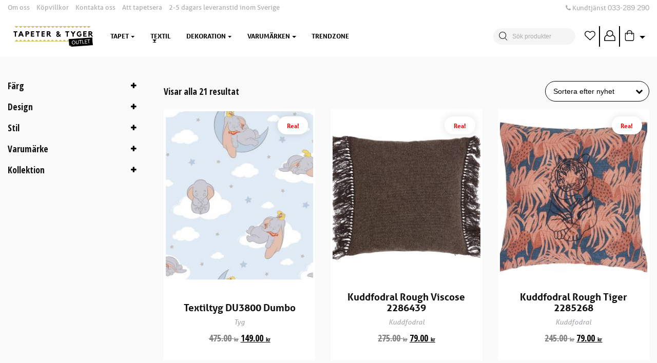

--- FILE ---
content_type: text/html; charset=UTF-8
request_url: https://tapeterochtyger.se/kategori/textil/
body_size: 57883
content:

<!doctype html>
<html lang="sv-SE" prefix="og: http://ogp.me/ns#">
    <head>
    <meta charset="UTF-8" />
    <title>Textil - TapeterochTyger.se</title>
    <meta http-equiv="X-UA-Compatible" content="IE=edge">
    <meta name="viewport" content="width=device-width, height=device-height, initial-scale=1.0, user-scalable=no, maximum-scale=1.0">
    <link rel="shortcut icon" href="https://tapeterochtyger.se/app/themes/tapetochtyger/favicon.png" />
    <meta http-equiv="cleartype" content="on">
    <meta name="MobileOptimized" content="320">
    <meta name="HandheldFriendly" content="True">
    <link rel="profile" href="http://gmpg.org/xfn/11" />

    <!-- HTML5 shim and Respond.js for IE8 support of HTML5 elements and media queries -->
    <!-- WARNING: Respond.js doesn't work if you view the page via file:// -->
    <!--[if lt IE 9]>
      <script src="https://oss.maxcdn.com/html5shiv/3.7.2/html5shiv.min.js"></script>
      <script src="https://oss.maxcdn.com/respond/1.4.2/respond.min.js"></script>
    <![endif]-->
    
    <link rel="pingback" href="https://tapeterochtyger.se/wp/xmlrpc.php" />
    				<script type="text/javascript">document.documentElement.className = document.documentElement.className + ' yes-js js_active js'</script>
			<title>Textil - TapeterochTyger.se</title>
			<style>
				.wishlist_table .add_to_cart, a.add_to_wishlist.button.alt { border-radius: 16px; -moz-border-radius: 16px; -webkit-border-radius: 16px; }			</style>
		
<!-- This site is optimized with the Yoast SEO plugin v6.1.1 - https://yoa.st/1yg?utm_content=6.1.1 -->
<link rel="canonical" href="https://tapeterochtyger.se/kategori/textil/" />
<meta property="og:locale" content="sv_SE" />
<meta property="og:type" content="object" />
<meta property="og:title" content="Textil - TapeterochTyger.se" />
<meta property="og:url" content="https://tapeterochtyger.se/kategori/textil/" />
<meta property="og:site_name" content="TapeterochTyger.se" />
<meta name="twitter:card" content="summary" />
<meta name="twitter:title" content="Textil - TapeterochTyger.se" />
<script type='application/ld+json'>{"@context":"http:\/\/schema.org","@type":"WebSite","@id":"#website","url":"https:\/\/tapeterochtyger.se\/","name":"TapeterochTyger.se","potentialAction":{"@type":"SearchAction","target":"https:\/\/tapeterochtyger.se\/search\/{search_term_string}","query-input":"required name=search_term_string"}}</script>
<script type='application/ld+json'>{"@context":"http:\/\/schema.org","@type":"Organization","url":"https:\/\/tapeterochtyger.se\/kategori\/textil\/","sameAs":["https:\/\/www.facebook.com\/tapeterochtyger.se\/","https:\/\/www.instagram.com\/tapeterochtyger.se\/?hl=sv"],"@id":"#organization","name":"Tapeter & Tyger","logo":"https:\/\/tapeterochtyger.se\/app\/uploads\/2023\/01\/logga-tapetochtyger.seny_.png"}</script>
<!-- / Yoast SEO plugin. -->

<link rel='dns-prefetch' href='//tapeterochtyger.se' />
<link rel='dns-prefetch' href='//cdn.jsdelivr.net' />
<link rel='dns-prefetch' href='//fonts.googleapis.com' />
<link rel="stylesheet" href="https://tapeterochtyger.se/app/plugins/store-locator/css/styles.min.css?ver=2.2.9">
<link rel="stylesheet" href="https://tapeterochtyger.se/app/plugins/woocommerce-products-filter/css/front.css?ver=4.9.2">
<link rel="stylesheet" href="https://tapeterochtyger.se/app/plugins/woocommerce-products-filter/js/chosen/chosen.min.css?ver=4.9.2">
<link rel="stylesheet" href="https://tapeterochtyger.se/app/plugins/woocommerce-products-filter/css/plainoverlay.css?ver=4.9.2">
<link rel="stylesheet" href="https://tapeterochtyger.se/app/plugins/woocommerce/assets/css/woocommerce-layout.css?ver=3.2.6">
<link rel="stylesheet" href="https://tapeterochtyger.se/app/plugins/woocommerce/assets/css/woocommerce-smallscreen.css?ver=3.2.6" media="only screen and (max-width: 768px)">
<link rel="stylesheet" href="https://tapeterochtyger.se/app/plugins/woocommerce/assets/css/woocommerce.css?ver=3.2.6">
<link rel="stylesheet" href="https://tapeterochtyger.se/app/plugins/woocommerce/assets/css/prettyPhoto.css?ver=3.2.6">
<link rel="stylesheet" href="https://tapeterochtyger.se/app/plugins/yith-woocommerce-wishlist/assets/css/jquery.selectBox.css?ver=1.2.0">
<link rel="stylesheet" href="https://tapeterochtyger.se/app/plugins/yith-woocommerce-wishlist/assets/css/style.css?ver=2.1.2">
<link rel="stylesheet" href="https://tapeterochtyger.se/app/plugins/yith-woocommerce-wishlist/assets/css/font-awesome.min.css?ver=4.7.0">
<link rel="stylesheet" href="//cdn.jsdelivr.net/fontawesome/4.7.0/css/font-awesome.min.css?ver=4.7.0">
<link rel="stylesheet" href="https://tapeterochtyger.se/app/themes/tapetochtyger/dist/styles/main.css">
<link rel="stylesheet" href="https://fonts.googleapis.com/css?family=Open+Sans+Condensed:300,300i,700">
<script src="https://tapeterochtyger.se/wp/wp-includes/js/jquery/jquery.js?ver=1.12.4"></script>
<script src="https://tapeterochtyger.se/wp/wp-includes/js/jquery/jquery-migrate.min.js?ver=1.4.1"></script>
<script type="text/javascript">
	window._se_plugin_version = '8.1.9';
</script>
<!-- Starting: WooCommerce Conversion Tracking (https://wordpress.org/plugins/woocommerce-conversion-tracking/) -->
        <script>
            !function(f,b,e,v,n,t,s){if(f.fbq)return;n=f.fbq=function(){n.callMethod?
            n.callMethod.apply(n,arguments):n.queue.push(arguments)};if(!f._fbq)f._fbq=n;
            n.push=n;n.loaded=!0;n.version='2.0';n.queue=[];t=b.createElement(e);t.async=!0;
            t.src=v;s=b.getElementsByTagName(e)[0];s.parentNode.insertBefore(t,s)}(window,
            document,'script','https://connect.facebook.net/en_US/fbevents.js');

            fbq('init', '531710684261181', {});fbq('track', 'PageView', {});        </script>
                <script>
            (function (window, document) {
                if (window.wcfbq) return;
                window.wcfbq = (function () {
                    if (arguments.length > 0) {
                        var pixelId, trackType, contentObj;

                        if (typeof arguments[0] == 'string') pixelId = arguments[0];
                        if (typeof arguments[1] == 'string') trackType = arguments[1];
                        if (typeof arguments[2] == 'object') contentObj = arguments[2];

                        var params = [];
                        if (typeof pixelId === 'string' && pixelId.replace(/\s+/gi, '') != '' &&
                        typeof trackType === 'string' && trackType.replace(/\s+/gi, '')) {
                            params.push('id=' + encodeURIComponent(pixelId));
                            switch (trackType) {
                                case 'PageView':
                                case 'ViewContent':
                                case 'Search':
                                case 'AddToCart':
                                case 'InitiateCheckout':
                                case 'AddPaymentInfo':
                                case 'Lead':
                                case 'CompleteRegistration':
                                case 'Purchase':
                                case 'AddToWishlist':
                                    params.push('ev=' + encodeURIComponent(trackType));
                                    break;
                                default:
                                    return;
                            }

                            params.push('dl=' + encodeURIComponent(document.location.href));
                            if (document.referrer) params.push('rl=' + encodeURIComponent(document.referrer));
                            params.push('if=false');
                            params.push('ts=' + new Date().getTime());

                            if (typeof contentObj == 'object') {
                                for (var u in contentObj) {
                                    if (typeof contentObj[u] == 'object' && contentObj[u] instanceof Array) {
                                        if (contentObj[u].length > 0) {
                                            for (var y = 0; y < contentObj[u].length; y++) { contentObj[u][y] = (contentObj[u][y] + '').replace(/^\s+|\s+$/gi, '').replace(/\s+/gi, ' ').replace(/,/gi, '§'); }
                                            params.push('cd[' + u + ']=' + encodeURIComponent(contentObj[u].join(',').replace(/^/gi, '[\'').replace(/$/gi, '\']').replace(/,/gi, '\',\'').replace(/§/gi, '\,')));
                                        }
                                    }
                                    else if (typeof contentObj[u] == 'string')
                                        params.push('cd[' + u + ']=' + encodeURIComponent(contentObj[u]));
                                }
                            }

                            params.push('v=' + encodeURIComponent('2.7.19'));

                            var imgId = new Date().getTime();
                            var img = document.createElement('img');
                            img.id = 'fb_' + imgId, img.src = 'https://www.facebook.com/tr/?' + params.join('&'), img.width = 1, img.height = 1, img.style = 'display:none;';
                            document.body.appendChild(img);
                            window.setTimeout(function () { var t = document.getElementById('fb_' + imgId); t.parentElement.removeChild(t); }, 1000);
                        }
                    }
                });
            })(window, document);
        </script>
                <script type="text/javascript">
            jQuery(function($) {
                $(document).on('added_to_cart', function (event, fragments, dhash, button) {
                    wcfbq('531710684261181', 'AddToCart', {
                        content_ids: [ $(button).data('product_id') ],
                        content_type: 'product',
                        currency: 'SEK'
                    });
                });
            });
        </script>
        <!-- End: WooCommerce Conversion Tracking Codes -->
	<noscript><style>.woocommerce-product-gallery{ opacity: 1 !important; }</style></noscript>
			<style type="text/css" id="wp-custom-css">
			.main-content {

	
} 
.main-header {

    background-color: white;
	
	} 
.footer {

    background-color: white;
	
	} 

.mobile-header-content {

    background-color: white;
	
	} 

.top-header-menu {

    background-color: white;
			
	} 
.top-header {

    background-color: white;
	} 

.woocommerce-store-notice, p.demo_store {
background-color: black;
}

a {

    color: black;
	
	} 
		</style>
	  <script type="text/javascript">
      var woof_is_permalink =1;

      var woof_shop_page = "";
  
      var woof_really_curr_tax = {};
      var woof_current_page_link = location.protocol + '//' + location.host + location.pathname;
      //***lets remove pagination from woof_current_page_link
      woof_current_page_link = woof_current_page_link.replace(/\page\/[0-9]+/, "");
        var woof_link = 'https://tapeterochtyger.se/app/plugins/woocommerce-products-filter/';

                woof_really_curr_tax = {term_id:1290, taxonomy: "product_cat"};
            </script>

  <!-- WooCommerce Google Analytics Integration -->
		<script type='text/javascript'>
			var gaProperty = 'UA-110342671-12';
			var disableStr = 'ga-disable-' + gaProperty;
			if ( document.cookie.indexOf( disableStr + '=true' ) > -1 ) {
				window[disableStr] = true;
			}
			function gaOptout() {
				document.cookie = disableStr + '=true; expires=Thu, 31 Dec 2099 23:59:59 UTC; path=/';
				window[disableStr] = true;
			}
		</script>
		<script type='text/javascript'>(function(i,s,o,g,r,a,m){i['GoogleAnalyticsObject']=r;i[r]=i[r]||function(){
		(i[r].q=i[r].q||[]).push(arguments)},i[r].l=1*new Date();a=s.createElement(o),
		m=s.getElementsByTagName(o)[0];a.async=1;a.src=g;m.parentNode.insertBefore(a,m)
		})(window,document,'script', '//www.google-analytics.com/analytics.js','ga');ga( 'create', 'UA-110342671-12', 'auto' );ga( 'require', 'displayfeatures' );ga( 'require', 'linkid' );ga( 'set', 'anonymizeIp', true );
		ga( 'set', 'dimension1', 'no' );
ga( 'require', 'ec' );</script>
		<!-- /WooCommerce Google Analytics Integration -->
    <script type="text/javascript">
        function modalClose(){
            jQuery('#selectStoreModal').modal('hide');
        }
    </script>
</head>
    <body class="archive tax-product_cat term-textil term-1290 woocommerce woocommerce-page sidebar-primary">
        <!--[if IE]>
            <div class="alert alert-danger browserhappy">
                Du använder en <strong>gammal</strong> webbläsare. <a href=“http://browsehappy.com/“>Vänligen uppdatera den</a> för att förbättra upplevelsen av denna sajt och för din egen säkerhets skull.            </div>
        <![endif]-->

        <section class="mobile-header fixed">
    
    <div class="top-header">
        <div class="container">
            <div class="row">
                <div class="col col-sm-8 col-xs-12 hidden-xs-down">
                    <ul id="menu-toppmeny" class="top-header-menu"><li class="menu-item menu-om-oss"><a href="https://tapeterochtyger.se/om-oss/">Om oss</a></li>
<li class="menu-item menu-kopvillkor"><a href="https://tapeterochtyger.se/kopvillkor/">Köpvillkor</a></li>
<li class="menu-item menu-kontakta-oss"><a href="https://tapeterochtyger.se/kundservice/">Kontakta oss</a></li>
<li class="menu-item menu-att-tapetsera"><a href="https://tapeterochtyger.se/att-tapetsera/">Att tapetsera</a></li>
<li class="menu-item menu-2-5-dagars-leveranstid-inom-sverige"><a href="https://tapeterochtyger.se/okategoriserade/2-5-dagars-leveranstid/">2-5 dagars leveranstid inom Sverige</a></li>
</ul>                </div>
                <div class="col col-xs-12 text-center text-sm-right">
                    <p style="text-align: right;"><i class="fa fa-phone fa- " ></i> Kundtjänst <span style="margin: 0px; font-family: 'Calibri',sans-serif; font-size: 11pt;">033-289 290</span></p>
                </div>
            </div>
        </div>
    </div>
    <div class="mobile-header-content">
        <a class="logo" href="https://tapeterochtyger.se/"></a>
        <div class="toolbar">
            <div class="toolbar-item dropdown slide-toggle right icon-dropdown search">
                <button class="btn btn-transparent no-padding" type="button" id="dropdownSearchButton" data-toggle="dropdown" aria-haspopup="true" aria-expanded="false">
                    <span class="icon icon-search"></span>
                </button>
                <div class="dropdown-menu dropdown-menu-search" aria-labelledby="dropdownSearchButton">
                    <form role="search" method="get" class="search-form" action="https://tapeterochtyger.se/">
    <input type="search" value="" name="s" class="search-field form-control" placeholder="Sök produkter" required>
    <button type="submit" class="search-submit btn"><span class="icon icon-search"></span></button>
</form>                </div>
            </div>
            <a href="https://tapeterochtyger.se/onskelista/" class="btn btn-transparent heart toolbar-item">
                <svg class="icon icon-heart"><use xlink:href="https://tapeterochtyger.se/app/themes/tapetochtyger/symbol-defs.svg#icon-heart"></use></svg>
                <span class="badge badge-danger empty">0</span>            </a>
            <a href="https://tapeterochtyger.se/mitt-konto/" class="toolbar-item btn btn-transparent account-icon">
                <svg class="icon icon-user"><use xlink:href="https://tapeterochtyger.se/app/themes/tapetochtyger/symbol-defs.svg#icon-user"></use></svg> 
            </a>
            <div class="toolbar-item dropdown slide-toggle icon-dropdown cart-dropdown">
                <button class="btn btn-transparent dropdown-toggle dropdown-cart" type="button" id="dropdownCartButton" data-toggle="dropdown" aria-haspopup="true" aria-expanded="false">
                    <svg class="icon icon-shopping-bag"><use xlink:href="https://tapeterochtyger.se/app/themes/tapetochtyger/symbol-defs.svg#icon-shopping-bag"></use></svg>
                    <span class="badge badge-danger empty">0</span>                </button>
                <div class="dropdown-menu dropdown-menu-cart dropdown-menu-right" aria-labelledby="dropdownCartButton">
                    <div class="mini-cart">
                        <div class="mini-cart-spinner"></div>
                        <div class="mini-cart-content">
                            <h5>Varukorg</h5>
                            <hr>
                            <div class="mini-cart-content-output"></div>
                        </div>
                    </div>
                </div>
            </div>
            <button class="toolbar-item navbar-toggler" type="button">
                <span class="sr-only">Meny switch</span>
                <span class="icon-bar top-bar"></span>
                <span class="icon-bar middle-bar"></span>
                <span class="icon-bar bottom-bar"></span>
            </button>
        </div>
    </div>

</section>
        <div class="container-wrapper panel" id="panel" role="document">
            <header class="auto-hide-header">
    <div class="top-header">
        <div class="container">
            <div class="row">
                <div class="col col-sm-8 col-xs-12 hidden-xs-down">
                    <ul id="menu-toppmeny-1" class="top-header-menu"><li class="menu-item menu-om-oss"><a href="https://tapeterochtyger.se/om-oss/">Om oss</a></li>
<li class="menu-item menu-kopvillkor"><a href="https://tapeterochtyger.se/kopvillkor/">Köpvillkor</a></li>
<li class="menu-item menu-kontakta-oss"><a href="https://tapeterochtyger.se/kundservice/">Kontakta oss</a></li>
<li class="menu-item menu-att-tapetsera"><a href="https://tapeterochtyger.se/att-tapetsera/">Att tapetsera</a></li>
<li class="menu-item menu-2-5-dagars-leveranstid-inom-sverige"><a href="https://tapeterochtyger.se/okategoriserade/2-5-dagars-leveranstid/">2-5 dagars leveranstid inom Sverige</a></li>
</ul>                </div>
                <div class="col col-xs-12 text-center text-sm-right">
                    <p style="text-align: right;"><i class="fa fa-phone fa- " ></i> Kundtjänst <span style="margin: 0px; font-family: 'Calibri',sans-serif; font-size: 11pt;">033-289 290</span></p>
                </div>
            </div>
        </div>
    </div>
    <div class="main-header">
        <div class="container">
            <a href="https://tapeterochtyger.se/" class="logo"></a>
            <nav class="navbar navbar-light navbar-overflow">
                <ul id="menu-huvudmeny" class="nav navbar-nav"><li class="active menu-item menu-tapet nav-item dropdown"><a href="https://tapeterochtyger.se/tapet/" class="nav-link dropdown-toggle">Tapet</a>
<ul class="dropdown-menu">
<a href="https://tapeterochtyger.se/tapet/" class="dropdown-item">Alla tapeter</a><a href="https://tapeterochtyger.se/kategori/tapeterfor49kr/" class="dropdown-item">Tapeter för 49kr</a><a href="https://tapeterochtyger.se/kategori/tapeter-for-59kr/" class="dropdown-item">Tapeter för 59kr</a><a href="https://tapeterochtyger.se/kategori/tapeter-for-79kr/" class="dropdown-item">Tapeter för 79kr</a><a href="https://tapeterochtyger.se/kategori/tapeter-for-99kr/" class="dropdown-item">Tapeter för 99kr</a><a href="https://tapeterochtyger.se/kategori/tapeter-for-149kr/" class="dropdown-item">Tapeter för 149kr</a><a href="https://tapeterochtyger.se/kategori/tapeter-for-199kr/" class="dropdown-item">Tapeter för 199kr</a><a href="https://tapeterochtyger.se/kategori/tapeter-for-249kr/" class="dropdown-item">Tapeter för 249kr</a><a href="https://tapeterochtyger.se/kategori/tapeter-for-299kr/" class="dropdown-item">Tapeter för 299kr</a><a href="https://tapeterochtyger.se/kategori/tapeter-for-349kr/" class="dropdown-item">Tapeter för 349kr</a><a href="https://tapeterochtyger.se/kategori/tapeter-for-499kr/" class="dropdown-item">Tapeter för 499kr</a><a href="https://tapeterochtyger.se/kategori/digitaltapeter/" class="dropdown-item">Digitaltapeter</a><a href="https://tapeterochtyger.se/stil/barn/" class="dropdown-item">Barn</a><a href="https://tapeterochtyger.se/kategori/disney/" class="dropdown-item">Disney</a><a href="https://tapeterochtyger.se/kategori/fynd/" class="dropdown-item">FYND</a><a href="https://tapeterochtyger.se/kollektion/tillbehor/" class="dropdown-item">Tillbehör</a></ul>
<li class="active menu-item menu-textil nav-item dropdown item-active"><a href="https://tapeterochtyger.se/kategori/textil/" class="nav-link dropdown-toggle item-active">Textil</a>
<ul class="dropdown-menu">
<a href="https://tapeterochtyger.se/kollektion/kuddfodral/" class="dropdown-item">Kuddfodral</a><a href="https://tapeterochtyger.se/kollektion/tyg/" class="dropdown-item">Tyg</a></ul>
<li class="menu-item menu-dekoration nav-item dropdown"><a href="https://tapeterochtyger.se/dekoration/" class="nav-link dropdown-toggle">Dekoration</a>
<ul class="dropdown-menu">
<a href="https://tapeterochtyger.se/dekoration/bard/" class="dropdown-item">Bård</a><a href="https://tapeterochtyger.se/dekoration/kollektionsbocker/" class="dropdown-item">Kollektionsböcker</a><a href="https://tapeterochtyger.se/dekoration/stickers/" class="dropdown-item">Stickers</a><a href="https://tapeterochtyger.se/kategori/vaggdekoration/" class="dropdown-item">Väggdekoration</a></ul>
<li class="menu-item menu-varumarken nav-item dropdown"><a href="https://tapeterochtyger.se/varumarken/" class="nav-link dropdown-toggle">Varumärken</a>
<ul class="dropdown-menu">
<a href="https://tapeterochtyger.se/varumarken/" class="dropdown-item">Alla varumärken</a><a href="https://tapeterochtyger.se/varumarke/borastapeter/" class="dropdown-item">Boråstapeter</a><a href="https://tapeterochtyger.se/varumarke/engblad-co/" class="dropdown-item">Engblad &#038; Co</a><a href="https://tapeterochtyger.se/varumarke/duro/" class="dropdown-item">Duro</a><a href="https://tapeterochtyger.se/varumarke/fiona/" class="dropdown-item">Fiona</a><a href="https://tapeterochtyger.se/varumarke/gebr-eijffinger-b-v/" class="dropdown-item">Eijffinger</a></ul>
<li class="menu-item menu-trendzone nav-item"><a href="https://trendzone.se/" class="nav-link">Trendzone</a></ul>            </nav>
            <div class="search">
                <form role="search" method="get" class="search-form" action="https://tapeterochtyger.se/">
    <input type="search" value="" name="s" class="search-field form-control" placeholder="Sök produkter" required>
    <button type="submit" class="search-submit btn"><span class="icon icon-search"></span></button>
</form>            </div>
            <div class="toolbar">
                <a href="https://tapeterochtyger.se/onskelista/" class="btn btn-transparent heart">
                    <svg class="icon icon-heart"><use xlink:href="https://tapeterochtyger.se/app/themes/tapetochtyger/symbol-defs.svg#icon-heart"></use></svg>
                    <span class="badge badge-danger empty">0</span>                </a>
                <a href="https://tapeterochtyger.se/mitt-konto/" class="btn btn-transparent">
                    <svg class="icon icon-user"><use xlink:href="https://tapeterochtyger.se/app/themes/tapetochtyger/symbol-defs.svg#icon-user"></use></svg> 
                </a>
                <div class="dropdown slide-toggle icon-dropdown">
                    <button class="btn btn-transparent dropdown-toggle dropdown-cart" type="button" id="dropdownCartButton" data-toggle="dropdown" aria-haspopup="true" aria-expanded="false">
                        <svg class="icon icon-shopping-bag"><use xlink:href="https://tapeterochtyger.se/app/themes/tapetochtyger/symbol-defs.svg#icon-shopping-bag"></use></svg>
                        <span class="badge badge-danger empty">0</span>                    </button>
                    <div class="dropdown-menu dropdown-menu-cart dropdown-menu-right" aria-labelledby="dropdownCartButton">
                        <div class="mini-cart">
                            <div class="mini-cart-spinner"></div>
                            <div class="mini-cart-content">
                                <h5>Varukorg</h5>
                                <hr>
                                <div class="mini-cart-content-output"></div>
                            </div>
                        </div>
                    </div>
                </div>
            </div>
        </div>
    </div>
</header>
            <main class="main-content">
                

    <section class="block" id="shop-block">
        <div class="container">
            <div class="main-layout">
                                    <div class="sidebar wow slideInLeft hidden-sm-down" data-wow-duration="1s" data-wow-delay="0.1s">
                        <div class="widget woof_widget-3 WOOF_Widget">        <div class="widget widget-woof">
            

            
            



            <div class="woof woof_sid woof_sid_widget" data-sid="widget" data-shortcode="woof sid='widget' start_filtering_btn='0' price_filter='0' redirect='' ajax_redraw='0' " data-redirect="" data-autosubmit="1" data-ajax-redraw="0">

    		<a href="#" class="woof_edit_view" data-sid="widget">show blocks helper</a>
    		<div></div>
    
                <!--- here is possible drop html code which is never redraws by AJAX ---->

                <div class="woof_redraw_zone" data-woof-ver="2.1.8">
    

    	
			
		

		

			    			
				<div data-css-class="woof_container_color" class="woof_container woof_container_checkbox woof_container_color woof_container_1 woof_container_frg">
	    <div class="woof_container_overlay_item"></div>
	    <div class="woof_container_inner woof_container_inner_frg">
			    	<h4>Färg	    <a href="javascript: void(0);" title="toggle" class="woof_front_toggle woof_front_toggle_closed" data-condition="closed">-</a>
	    </h4>
			    			<div class="woof_block_html_items woof_closed_block woof_closed_block woof_section_scrolled" style="max-height:300px; overflow-y: auto;">
			<ul class="woof_list woof_list_checkbox">
                            


            <li class="woof_term_673 " ><input type="checkbox"  id="woof_673_696c765a628e0" class="woof_checkbox_term woof_checkbox_term_673" data-tax="color" name="beige" data-term-id="673" value="673"  /><label class="woof_checkbox_label " for="woof_673_696c765a628e0">Beige</label>
                                <input type="hidden" value="Beige" data-anchor="woof_n_color_beige" />

            </li>


                        


            <li class="woof_term_669 " ><input type="checkbox"  id="woof_669_696c765a628f2" class="woof_checkbox_term woof_checkbox_term_669" data-tax="color" name="bla" data-term-id="669" value="669"  /><label class="woof_checkbox_label " for="woof_669_696c765a628f2">Blå</label>
                                <input type="hidden" value="Blå" data-anchor="woof_n_color_bla" />

            </li>


                        


            <li class="woof_term_693 " ><input type="checkbox"  id="woof_693_696c765a628f9" class="woof_checkbox_term woof_checkbox_term_693" data-tax="color" name="brun" data-term-id="693" value="693"  /><label class="woof_checkbox_label " for="woof_693_696c765a628f9">Brun</label>
                                <input type="hidden" value="Brun" data-anchor="woof_n_color_brun" />

            </li>


                        


            <li class="woof_term_661 " ><input type="checkbox"  id="woof_661_696c765a62900" class="woof_checkbox_term woof_checkbox_term_661" data-tax="color" name="gra" data-term-id="661" value="661"  /><label class="woof_checkbox_label " for="woof_661_696c765a62900">Grå</label>
                                <input type="hidden" value="Grå" data-anchor="woof_n_color_gra" />

            </li>


                        


            <li class="woof_term_683 " ><input type="checkbox"  id="woof_683_696c765a62908" class="woof_checkbox_term woof_checkbox_term_683" data-tax="color" name="gron" data-term-id="683" value="683"  /><label class="woof_checkbox_label " for="woof_683_696c765a62908">Grön</label>
                                <input type="hidden" value="Grön" data-anchor="woof_n_color_gron" />

            </li>


                        


            <li class="woof_term_686 " ><input type="checkbox"  id="woof_686_696c765a6290f" class="woof_checkbox_term woof_checkbox_term_686" data-tax="color" name="gul" data-term-id="686" value="686"  /><label class="woof_checkbox_label " for="woof_686_696c765a6290f">Gul</label>
                                <input type="hidden" value="Gul" data-anchor="woof_n_color_gul" />

            </li>


                        


            <li class="woof_term_1306 " ><input type="checkbox"  id="woof_1306_696c765a62916" class="woof_checkbox_term woof_checkbox_term_1306" data-tax="color" name="guld" data-term-id="1306" value="1306"  /><label class="woof_checkbox_label " for="woof_1306_696c765a62916">Guld</label>
                                <input type="hidden" value="Guld" data-anchor="woof_n_color_guld" />

            </li>


                        


            <li class="woof_term_681 " ><input type="checkbox"  id="woof_681_696c765a6291e" class="woof_checkbox_term woof_checkbox_term_681" data-tax="color" name="lila" data-term-id="681" value="681"  /><label class="woof_checkbox_label " for="woof_681_696c765a6291e">Lila</label>
                                <input type="hidden" value="Lila" data-anchor="woof_n_color_lila" />

            </li>


                        


            <li class="woof_term_688 " ><input type="checkbox"  id="woof_688_696c765a62925" class="woof_checkbox_term woof_checkbox_term_688" data-tax="color" name="metallic" data-term-id="688" value="688"  /><label class="woof_checkbox_label " for="woof_688_696c765a62925">Metallic</label>
                                <input type="hidden" value="Metallic" data-anchor="woof_n_color_metallic" />

            </li>


                        


            <li class="woof_term_697 " ><input type="checkbox"  id="woof_697_696c765a62975" class="woof_checkbox_term woof_checkbox_term_697" data-tax="color" name="multi" data-term-id="697" value="697"  /><label class="woof_checkbox_label " for="woof_697_696c765a62975">Multi</label>
                                <input type="hidden" value="Multi" data-anchor="woof_n_color_multi" />

            </li>


                        


            <li class="woof_term_677 " ><input type="checkbox"  id="woof_677_696c765a6297d" class="woof_checkbox_term woof_checkbox_term_677" data-tax="color" name="orange" data-term-id="677" value="677"  /><label class="woof_checkbox_label " for="woof_677_696c765a6297d">Orange</label>
                                <input type="hidden" value="Orange" data-anchor="woof_n_color_orange" />

            </li>


                        


            <li class="woof_term_727 " ><input type="checkbox"  id="woof_727_696c765a62984" class="woof_checkbox_term woof_checkbox_term_727" data-tax="color" name="plommon" data-term-id="727" value="727"  /><label class="woof_checkbox_label " for="woof_727_696c765a62984">Plommon</label>
                                <input type="hidden" value="Plommon" data-anchor="woof_n_color_plommon" />

            </li>


                        


            <li class="woof_term_684 " ><input type="checkbox"  id="woof_684_696c765a6298b" class="woof_checkbox_term woof_checkbox_term_684" data-tax="color" name="rod" data-term-id="684" value="684"  /><label class="woof_checkbox_label " for="woof_684_696c765a6298b">Röd</label>
                                <input type="hidden" value="Röd" data-anchor="woof_n_color_rod" />

            </li>


                        


            <li class="woof_term_680 " ><input type="checkbox"  id="woof_680_696c765a62992" class="woof_checkbox_term woof_checkbox_term_680" data-tax="color" name="rosa" data-term-id="680" value="680"  /><label class="woof_checkbox_label " for="woof_680_696c765a62992">Rosa</label>
                                <input type="hidden" value="Rosa" data-anchor="woof_n_color_rosa" />

            </li>


                        


            <li class="woof_term_694 " ><input type="checkbox"  id="woof_694_696c765a62999" class="woof_checkbox_term woof_checkbox_term_694" data-tax="color" name="svart" data-term-id="694" value="694"  /><label class="woof_checkbox_label " for="woof_694_696c765a62999">Svart</label>
                                <input type="hidden" value="Svart" data-anchor="woof_n_color_svart" />

            </li>


                        


            <li class="woof_term_665 " ><input type="checkbox"  id="woof_665_696c765a629a0" class="woof_checkbox_term woof_checkbox_term_665" data-tax="color" name="turkos" data-term-id="665" value="665"  /><label class="woof_checkbox_label " for="woof_665_696c765a629a0">Turkos</label>
                                <input type="hidden" value="Turkos" data-anchor="woof_n_color_turkos" />

            </li>


                        


            <li class="woof_term_660 " ><input type="checkbox"  id="woof_660_696c765a629a6" class="woof_checkbox_term woof_checkbox_term_660" data-tax="color" name="vit" data-term-id="660" value="660"  /><label class="woof_checkbox_label " for="woof_660_696c765a629a6">Vit</label>
                                <input type="hidden" value="Vit" data-anchor="woof_n_color_vit" />

            </li>


            
                </ul>
			</div>
			
		<input type="hidden" name="woof_t_color" value="Färg" /><!-- for red button search nav panel -->

	    </div>
	</div>
		    	<div data-css-class="woof_container_design" class="woof_container woof_container_checkbox woof_container_design woof_container_2 woof_container_design">
	    <div class="woof_container_overlay_item"></div>
	    <div class="woof_container_inner woof_container_inner_design">
			    	<h4>Design	    <a href="javascript: void(0);" title="toggle" class="woof_front_toggle woof_front_toggle_closed" data-condition="closed">-</a>
	    </h4>
			    			<div class="woof_block_html_items woof_closed_block woof_closed_block woof_section_scrolled" style="max-height:300px; overflow-y: auto;">
			<ul class="woof_list woof_list_checkbox">
                            


            <li class="woof_term_685 " ><input type="checkbox"  id="woof_685_696c765a62a42" class="woof_checkbox_term woof_checkbox_term_685" data-tax="design" name="blommig" data-term-id="685" value="685"  /><label class="woof_checkbox_label " for="woof_685_696c765a62a42">Blommig</label>
                                <input type="hidden" value="Blommig" data-anchor="woof_n_design_blommig" />

            </li>


                        


            <li class="woof_term_709 " ><input type="checkbox"  id="woof_709_696c765a62a4b" class="woof_checkbox_term woof_checkbox_term_709" data-tax="design" name="city" data-term-id="709" value="709"  /><label class="woof_checkbox_label " for="woof_709_696c765a62a4b">City</label>
                                <input type="hidden" value="City" data-anchor="woof_n_design_city" />

            </li>


                        


            <li class="woof_term_707 " ><input type="checkbox"  id="woof_707_696c765a62a54" class="woof_checkbox_term woof_checkbox_term_707" data-tax="design" name="digital" data-term-id="707" value="707"  /><label class="woof_checkbox_label " for="woof_707_696c765a62a54">Digital</label>
                                <input type="hidden" value="Digital" data-anchor="woof_n_design_digital" />

            </li>


                        


            <li class="woof_term_666 " ><input type="checkbox"  id="woof_666_696c765a62a5b" class="woof_checkbox_term woof_checkbox_term_666" data-tax="design" name="djurnatur" data-term-id="666" value="666"  /><label class="woof_checkbox_label " for="woof_666_696c765a62a5b">Djur/Natur</label>
                                <input type="hidden" value="Djur/Natur" data-anchor="woof_n_design_djurnatur" />

            </li>


                        


            <li class="woof_term_711 " ><input type="checkbox"  id="woof_711_696c765a62a61" class="woof_checkbox_term woof_checkbox_term_711" data-tax="design" name="ej-tapet" data-term-id="711" value="711"  /><label class="woof_checkbox_label " for="woof_711_696c765a62a61">Ej tapet</label>
                                <input type="hidden" value="Ej tapet" data-anchor="woof_n_design_ej-tapet" />

            </li>


                        


            <li class="woof_term_695 " ><input type="checkbox"  id="woof_695_696c765a62a66" class="woof_checkbox_term woof_checkbox_term_695" data-tax="design" name="enfargad" data-term-id="695" value="695"  /><label class="woof_checkbox_label " for="woof_695_696c765a62a66">Enfärgad</label>
                                <input type="hidden" value="Enfärgad" data-anchor="woof_n_design_enfargad" />

            </li>


                        


            <li class="woof_term_678 " ><input type="checkbox"  id="woof_678_696c765a62a6d" class="woof_checkbox_term woof_checkbox_term_678" data-tax="design" name="grafisk" data-term-id="678" value="678"  /><label class="woof_checkbox_label " for="woof_678_696c765a62a6d">Grafisk</label>
                                <input type="hidden" value="Grafisk" data-anchor="woof_n_design_grafisk" />

            </li>


                        


            <li class="woof_term_689 " ><input type="checkbox"  id="woof_689_696c765a62a73" class="woof_checkbox_term woof_checkbox_term_689" data-tax="design" name="landskap" data-term-id="689" value="689"  /><label class="woof_checkbox_label " for="woof_689_696c765a62a73">Landskap</label>
                                <input type="hidden" value="Landskap" data-anchor="woof_n_design_landskap" />

            </li>


                        


            <li class="woof_term_670 " ><input type="checkbox"  id="woof_670_696c765a62a7c" class="woof_checkbox_term woof_checkbox_term_670" data-tax="design" name="medaljong" data-term-id="670" value="670"  /><label class="woof_checkbox_label " for="woof_670_696c765a62a7c">Medaljong</label>
                                <input type="hidden" value="Medaljong" data-anchor="woof_n_design_medaljong" />

            </li>


                        


            <li class="woof_term_682 " ><input type="checkbox"  id="woof_682_696c765a62a85" class="woof_checkbox_term woof_checkbox_term_682" data-tax="design" name="motivtext" data-term-id="682" value="682"  /><label class="woof_checkbox_label " for="woof_682_696c765a62a85">Motiv/Text</label>
                                <input type="hidden" value="Motiv/Text" data-anchor="woof_n_design_motivtext" />

            </li>


                        


            <li class="woof_term_691 " ><input type="checkbox"  id="woof_691_696c765a62a8c" class="woof_checkbox_term woof_checkbox_term_691" data-tax="design" name="prickig" data-term-id="691" value="691"  /><label class="woof_checkbox_label " for="woof_691_696c765a62a8c">Prickig</label>
                                <input type="hidden" value="Prickig" data-anchor="woof_n_design_prickig" />

            </li>


                        


            <li class="woof_term_674 " ><input type="checkbox"  id="woof_674_696c765a62a93" class="woof_checkbox_term woof_checkbox_term_674" data-tax="design" name="randig" data-term-id="674" value="674"  /><label class="woof_checkbox_label " for="woof_674_696c765a62a93">Randig</label>
                                <input type="hidden" value="Randig" data-anchor="woof_n_design_randig" />

            </li>


                        


            <li class="woof_term_662 " ><input type="checkbox"  id="woof_662_696c765a62a99" class="woof_checkbox_term woof_checkbox_term_662" data-tax="design" name="rankor" data-term-id="662" value="662"  /><label class="woof_checkbox_label " for="woof_662_696c765a62a99">Rankor</label>
                                <input type="hidden" value="Rankor" data-anchor="woof_n_design_rankor" />

            </li>


                        


            <li class="woof_term_690 " ><input type="checkbox"  id="woof_690_696c765a62aa0" class="woof_checkbox_term woof_checkbox_term_690" data-tax="design" name="rutig" data-term-id="690" value="690"  /><label class="woof_checkbox_label " for="woof_690_696c765a62aa0">Rutig</label>
                                <input type="hidden" value="Rutig" data-anchor="woof_n_design_rutig" />

            </li>


                        


            <li class="woof_term_702 " ><input type="checkbox"  id="woof_702_696c765a62aa7" class="woof_checkbox_term woof_checkbox_term_702" data-tax="design" name="smamonstrad" data-term-id="702" value="702"  /><label class="woof_checkbox_label " for="woof_702_696c765a62aa7">Småmönstrad</label>
                                <input type="hidden" value="Småmönstrad" data-anchor="woof_n_design_smamonstrad" />

            </li>


                        


            <li class="woof_term_699 " ><input type="checkbox"  id="woof_699_696c765a62aae" class="woof_checkbox_term woof_checkbox_term_699" data-tax="design" name="stentra" data-term-id="699" value="699"  /><label class="woof_checkbox_label " for="woof_699_696c765a62aae">Sten/Trä</label>
                                <input type="hidden" value="Sten/Trä" data-anchor="woof_n_design_stentra" />

            </li>


                        


            <li class="woof_term_1222 " ><input type="checkbox"  id="woof_1222_696c765a62ab5" class="woof_checkbox_term woof_checkbox_term_1222" data-tax="design" name="stickers" data-term-id="1222" value="1222"  /><label class="woof_checkbox_label " for="woof_1222_696c765a62ab5">Stickers</label>
                                <input type="hidden" value="Stickers" data-anchor="woof_n_design_stickers" />

            </li>


                        


            <li class="woof_term_687 " ><input type="checkbox"  id="woof_687_696c765a62abd" class="woof_checkbox_term woof_checkbox_term_687" data-tax="design" name="stormonstrad" data-term-id="687" value="687"  /><label class="woof_checkbox_label " for="woof_687_696c765a62abd">Stormönstrad</label>
                                <input type="hidden" value="Stormönstrad" data-anchor="woof_n_design_stormonstrad" />

            </li>


            
                </ul>
			</div>
			
		<input type="hidden" name="woof_t_design" value="Design" /><!-- for red button search nav panel -->

	    </div>
	</div>
		    	<div data-css-class="woof_container_style" class="woof_container woof_container_checkbox woof_container_style woof_container_3 woof_container_stil">
	    <div class="woof_container_overlay_item"></div>
	    <div class="woof_container_inner woof_container_inner_stil">
			    	<h4>Stil	    <a href="javascript: void(0);" title="toggle" class="woof_front_toggle woof_front_toggle_closed" data-condition="closed">-</a>
	    </h4>
			    			<div class="woof_block_html_items woof_closed_block woof_closed_block woof_section_scrolled" style="max-height:300px; overflow-y: auto;">
			<ul class="woof_list woof_list_checkbox">
                            


            <li class="woof_term_667 " ><input type="checkbox"  id="woof_667_696c765a62b18" class="woof_checkbox_term woof_checkbox_term_667" data-tax="style" name="barn" data-term-id="667" value="667"  /><label class="woof_checkbox_label " for="woof_667_696c765a62b18">Barn</label>
                                <input type="hidden" value="Barn" data-anchor="woof_n_style_barn" />

            </li>


                        


            <li class="woof_term_712 " ><input type="checkbox"  id="woof_712_696c765a62b20" class="woof_checkbox_term woof_checkbox_term_712" data-tax="style" name="ej-vald" data-term-id="712" value="712"  /><label class="woof_checkbox_label " for="woof_712_696c765a62b20">Ej vald</label>
                                <input type="hidden" value="Ej vald" data-anchor="woof_n_style_ej-vald" />

            </li>


                        


            <li class="woof_term_719 " ><input type="checkbox"  id="woof_719_696c765a62b29" class="woof_checkbox_term woof_checkbox_term_719" data-tax="style" name="geometrisk" data-term-id="719" value="719"  /><label class="woof_checkbox_label " for="woof_719_696c765a62b29">Geometrisk</label>
                                <input type="hidden" value="Geometrisk" data-anchor="woof_n_style_geometrisk" />

            </li>


                        


            <li class="woof_term_663 " ><input type="checkbox"  id="woof_663_696c765a62b32" class="woof_checkbox_term woof_checkbox_term_663" data-tax="style" name="klassisk" data-term-id="663" value="663"  /><label class="woof_checkbox_label " for="woof_663_696c765a62b32">Klassisk</label>
                                <input type="hidden" value="Klassisk" data-anchor="woof_n_style_klassisk" />

            </li>


                        


            <li class="woof_term_818 " ><input type="checkbox"  id="woof_818_696c765a62b3a" class="woof_checkbox_term woof_checkbox_term_818" data-tax="style" name="kok" data-term-id="818" value="818"  /><label class="woof_checkbox_label " for="woof_818_696c765a62b3a">Kök</label>
                                <input type="hidden" value="Kök" data-anchor="woof_n_style_kok" />

            </li>


                        


            <li class="woof_term_675 " ><input type="checkbox"  id="woof_675_696c765a62b43" class="woof_checkbox_term woof_checkbox_term_675" data-tax="style" name="modern" data-term-id="675" value="675"  /><label class="woof_checkbox_label " for="woof_675_696c765a62b43">Modern</label>
                                <input type="hidden" value="Modern" data-anchor="woof_n_style_modern" />

            </li>


                        


            <li class="woof_term_706 " ><input type="checkbox"  id="woof_706_696c765a62b4c" class="woof_checkbox_term woof_checkbox_term_706" data-tax="style" name="retro" data-term-id="706" value="706"  /><label class="woof_checkbox_label " for="woof_706_696c765a62b4c">Retro</label>
                                <input type="hidden" value="Retro" data-anchor="woof_n_style_retro" />

            </li>


                        


            <li class="woof_term_671 " ><input type="checkbox"  id="woof_671_696c765a62b53" class="woof_checkbox_term woof_checkbox_term_671" data-tax="style" name="romantisk" data-term-id="671" value="671"  /><label class="woof_checkbox_label " for="woof_671_696c765a62b53">Romantisk</label>
                                <input type="hidden" value="Romantisk" data-anchor="woof_n_style_romantisk" />

            </li>


                        


            <li class="woof_term_700 " ><input type="checkbox"  id="woof_700_696c765a62b5a" class="woof_checkbox_term woof_checkbox_term_700" data-tax="style" name="vintage" data-term-id="700" value="700"  /><label class="woof_checkbox_label " for="woof_700_696c765a62b5a">Vintage</label>
                                <input type="hidden" value="Vintage" data-anchor="woof_n_style_vintage" />

            </li>


            
                </ul>
			</div>
			
		<input type="hidden" name="woof_t_style" value="Stil" /><!-- for red button search nav panel -->

	    </div>
	</div>
		    	<div data-css-class="woof_container_brand" class="woof_container woof_container_checkbox woof_container_brand woof_container_4 woof_container_varumrke">
	    <div class="woof_container_overlay_item"></div>
	    <div class="woof_container_inner woof_container_inner_varumrke">
			    	<h4>Varumärke	    <a href="javascript: void(0);" title="toggle" class="woof_front_toggle woof_front_toggle_closed" data-condition="closed">-</a>
	    </h4>
			    			<div class="woof_block_html_items woof_closed_block woof_closed_block woof_section_scrolled" style="max-height:250px; overflow-y: auto;">
			<ul class="woof_list woof_list_checkbox">
                            


            <li class="woof_term_1531 " ><input type="checkbox"  id="woof_1531_696c765a62bb8" class="woof_checkbox_term woof_checkbox_term_1531" data-tax="brand" name="a-street-prints" data-term-id="1531" value="1531"  /><label class="woof_checkbox_label " for="woof_1531_696c765a62bb8">A Street Prints</label>
                                <input type="hidden" value="A Street Prints" data-anchor="woof_n_brand_a-street-prints" />

            </li>


                        


            <li class="woof_term_1391 " ><input type="checkbox"  id="woof_1391_696c765a62bc0" class="woof_checkbox_term woof_checkbox_term_1391" data-tax="brand" name="a-s-creation-tapeten-ag" data-term-id="1391" value="1391"  /><label class="woof_checkbox_label " for="woof_1391_696c765a62bc0">A.S. CREATION TAPETEN AG</label>
                                <input type="hidden" value="A.S. CREATION TAPETEN AG" data-anchor="woof_n_brand_a-s-creation-tapeten-ag" />

            </li>


                        


            <li class="woof_term_1589 " ><input type="checkbox"  id="woof_1589_696c765a62bc9" class="woof_checkbox_term woof_checkbox_term_1589" data-tax="brand" name="ag-design" data-term-id="1589" value="1589"  /><label class="woof_checkbox_label " for="woof_1589_696c765a62bc9">AG Design</label>
                                <input type="hidden" value="AG Design" data-anchor="woof_n_brand_ag-design" />

            </li>


                        


            <li class="woof_term_1405 " ><input type="checkbox"  id="woof_1405_696c765a62bd1" class="woof_checkbox_term woof_checkbox_term_1405" data-tax="brand" name="arthouse" data-term-id="1405" value="1405"  /><label class="woof_checkbox_label " for="woof_1405_696c765a62bd1">Arthouse</label>
                                <input type="hidden" value="Arthouse" data-anchor="woof_n_brand_arthouse" />

            </li>


                        


            <li class="woof_term_1559 " ><input type="checkbox"  id="woof_1559_696c765a62bda" class="woof_checkbox_term woof_checkbox_term_1559" data-tax="brand" name="belgian-design-sprl" data-term-id="1559" value="1559"  /><label class="woof_checkbox_label " for="woof_1559_696c765a62bda">Belgian Design SPRL</label>
                                <input type="hidden" value="Belgian Design SPRL" data-anchor="woof_n_brand_belgian-design-sprl" />

            </li>


                        


            <li class="woof_term_1285 " ><input type="checkbox"  id="woof_1285_696c765a62be2" class="woof_checkbox_term woof_checkbox_term_1285" data-tax="brand" name="blendworth-international" data-term-id="1285" value="1285"  /><label class="woof_checkbox_label " for="woof_1285_696c765a62be2">Blendworth International</label>
                                <input type="hidden" value="Blendworth International" data-anchor="woof_n_brand_blendworth-international" />

            </li>


                        


            <li class="woof_term_1298 " ><input type="checkbox"  id="woof_1298_696c765a62beb" class="woof_checkbox_term woof_checkbox_term_1298" data-tax="brand" name="boel-jan" data-term-id="1298" value="1298"  /><label class="woof_checkbox_label " for="woof_1298_696c765a62beb">Boel &amp; Jan</label>
                                <input type="hidden" value="Boel &amp; Jan" data-anchor="woof_n_brand_boel-jan" />

            </li>


                        


            <li class="woof_term_1254 " ><input type="checkbox"  id="woof_1254_696c765a62bf3" class="woof_checkbox_term woof_checkbox_term_1254" data-tax="brand" name="borastapeter" data-term-id="1254" value="1254"  /><label class="woof_checkbox_label " for="woof_1254_696c765a62bf3">Boråstapeter</label>
                                <input type="hidden" value="Boråstapeter" data-anchor="woof_n_brand_borastapeter" />

            </li>


                        


            <li class="woof_term_1417 " ><input type="checkbox"  id="woof_1417_696c765a62bfc" class="woof_checkbox_term woof_checkbox_term_1417" data-tax="brand" name="coordonne" data-term-id="1417" value="1417"  /><label class="woof_checkbox_label " for="woof_1417_696c765a62bfc">COORDONNÉ</label>
                                <input type="hidden" value="COORDONNÉ" data-anchor="woof_n_brand_coordonne" />

            </li>


                        


            <li class="woof_term_1252 " ><input type="checkbox"  id="woof_1252_696c765a62c04" class="woof_checkbox_term woof_checkbox_term_1252" data-tax="brand" name="decor-maison" data-term-id="1252" value="1252"  /><label class="woof_checkbox_label " for="woof_1252_696c765a62c04">Decor maison</label>
                                <input type="hidden" value="Decor maison" data-anchor="woof_n_brand_decor-maison" />

            </li>


                        


            <li class="woof_term_1281 " ><input type="checkbox"  id="woof_1281_696c765a62c0b" class="woof_checkbox_term woof_checkbox_term_1281" data-tax="brand" name="decorline" data-term-id="1281" value="1281"  /><label class="woof_checkbox_label " for="woof_1281_696c765a62c0b">Decorline</label>
                                <input type="hidden" value="Decorline" data-anchor="woof_n_brand_decorline" />

            </li>


                        


            <li class="woof_term_1247 " ><input type="checkbox"  id="woof_1247_696c765a62c11" class="woof_checkbox_term woof_checkbox_term_1247" data-tax="brand" name="duro" data-term-id="1247" value="1247"  /><label class="woof_checkbox_label " for="woof_1247_696c765a62c11">Duro</label>
                                <input type="hidden" value="Duro" data-anchor="woof_n_brand_duro" />

            </li>


                        


            <li class="woof_term_1343 " ><input type="checkbox"  id="woof_1343_696c765a62c1a" class="woof_checkbox_term woof_checkbox_term_1343" data-tax="brand" name="gebr-eijffinger-b-v" data-term-id="1343" value="1343"  /><label class="woof_checkbox_label " for="woof_1343_696c765a62c1a">Eijffinger</label>
                                <input type="hidden" value="Eijffinger" data-anchor="woof_n_brand_gebr-eijffinger-b-v" />

            </li>


                        


            <li class="woof_term_1287 " ><input type="checkbox"  id="woof_1287_696c765a62c23" class="woof_checkbox_term woof_checkbox_term_1287" data-tax="brand" name="engblad-co" data-term-id="1287" value="1287"  /><label class="woof_checkbox_label " for="woof_1287_696c765a62c23">Engblad &amp; Co</label>
                                <input type="hidden" value="Engblad &amp; Co" data-anchor="woof_n_brand_engblad-co" />

            </li>


                        


            <li class="woof_term_1503 " ><input type="checkbox"  id="woof_1503_696c765a62c2b" class="woof_checkbox_term woof_checkbox_term_1503" data-tax="brand" name="erismann" data-term-id="1503" value="1503"  /><label class="woof_checkbox_label " for="woof_1503_696c765a62c2b">Erismann</label>
                                <input type="hidden" value="Erismann" data-anchor="woof_n_brand_erismann" />

            </li>


                        


            <li class="woof_term_1568 " ><input type="checkbox"  id="woof_1568_696c765a62c33" class="woof_checkbox_term woof_checkbox_term_1568" data-tax="brand" name="fine-decor" data-term-id="1568" value="1568"  /><label class="woof_checkbox_label " for="woof_1568_696c765a62c33">Fine Decor</label>
                                <input type="hidden" value="Fine Decor" data-anchor="woof_n_brand_fine-decor" />

            </li>


                        


            <li class="woof_term_1318 " ><input type="checkbox"  id="woof_1318_696c765a62c3c" class="woof_checkbox_term woof_checkbox_term_1318" data-tax="brand" name="fiona" data-term-id="1318" value="1318"  /><label class="woof_checkbox_label " for="woof_1318_696c765a62c3c">Fiona</label>
                                <input type="hidden" value="Fiona" data-anchor="woof_n_brand_fiona" />

            </li>


                        


            <li class="woof_term_1256 " ><input type="checkbox"  id="woof_1256_696c765a62c44" class="woof_checkbox_term woof_checkbox_term_1256" data-tax="brand" name="galerie" data-term-id="1256" value="1256"  /><label class="woof_checkbox_label " for="woof_1256_696c765a62c44">Galerie</label>
                                <input type="hidden" value="Galerie" data-anchor="woof_n_brand_galerie" />

            </li>


                        


            <li class="woof_term_1419 " ><input type="checkbox"  id="woof_1419_696c765a62c4c" class="woof_checkbox_term woof_checkbox_term_1419" data-tax="brand" name="galerie-wallcoverings" data-term-id="1419" value="1419"  /><label class="woof_checkbox_label " for="woof_1419_696c765a62c4c">GALERIE WALLCOVERINGS</label>
                                <input type="hidden" value="GALERIE WALLCOVERINGS" data-anchor="woof_n_brand_galerie-wallcoverings" />

            </li>


                        


            <li class="woof_term_1269 " ><input type="checkbox"  id="woof_1269_696c765a62c56" class="woof_checkbox_term woof_checkbox_term_1269" data-tax="brand" name="grandeco" data-term-id="1269" value="1269"  /><label class="woof_checkbox_label " for="woof_1269_696c765a62c56">Grandeco</label>
                                <input type="hidden" value="Grandeco" data-anchor="woof_n_brand_grandeco" />

            </li>


                        


            <li class="woof_term_1376 " ><input type="checkbox"  id="woof_1376_696c765a62c5b" class="woof_checkbox_term woof_checkbox_term_1376" data-tax="brand" name="holden-decor-limited" data-term-id="1376" value="1376"  /><label class="woof_checkbox_label " for="woof_1376_696c765a62c5b">HOLDEN DECOR LIMITED</label>
                                <input type="hidden" value="HOLDEN DECOR LIMITED" data-anchor="woof_n_brand_holden-decor-limited" />

            </li>


                        


            <li class="woof_term_1614 " ><input type="checkbox"  id="woof_1614_696c765a62c61" class="woof_checkbox_term woof_checkbox_term_1614" data-tax="brand" name="i-c-h-s-l" data-term-id="1614" value="1614"  /><label class="woof_checkbox_label " for="woof_1614_696c765a62c61">I.C.H. S.L.</label>
                                <input type="hidden" value="I.C.H. S.L." data-anchor="woof_n_brand_i-c-h-s-l" />

            </li>


                        


            <li class="woof_term_1400 " ><input type="checkbox"  id="woof_1400_696c765a62c69" class="woof_checkbox_term woof_checkbox_term_1400" data-tax="brand" name="id-art-bv" data-term-id="1400" value="1400"  /><label class="woof_checkbox_label " for="woof_1400_696c765a62c69">Id - Art BV</label>
                                <input type="hidden" value="Id - Art BV" data-anchor="woof_n_brand_id-art-bv" />

            </li>


                        


            <li class="woof_term_1291 " ><input type="checkbox"  id="woof_1291_696c765a62c71" class="woof_checkbox_term woof_checkbox_term_1291" data-tax="brand" name="komar" data-term-id="1291" value="1291"  /><label class="woof_checkbox_label " for="woof_1291_696c765a62c71">Komar</label>
                                <input type="hidden" value="Komar" data-anchor="woof_n_brand_komar" />

            </li>


                        


            <li class="woof_term_1388 " ><input type="checkbox"  id="woof_1388_696c765a62c7a" class="woof_checkbox_term woof_checkbox_term_1388" data-tax="brand" name="kreativni-prostor-lavmi" data-term-id="1388" value="1388"  /><label class="woof_checkbox_label " for="woof_1388_696c765a62c7a">KREATIVNI PROSTOR LAVMI</label>
                                <input type="hidden" value="KREATIVNI PROSTOR LAVMI" data-anchor="woof_n_brand_kreativni-prostor-lavmi" />

            </li>


                        


            <li class="woof_term_1273 " ><input type="checkbox"  id="woof_1273_696c765a62c82" class="woof_checkbox_term woof_checkbox_term_1273" data-tax="brand" name="living-walls" data-term-id="1273" value="1273"  /><label class="woof_checkbox_label " for="woof_1273_696c765a62c82">Living walls</label>
                                <input type="hidden" value="Living walls" data-anchor="woof_n_brand_living-walls" />

            </li>


                        


            <li class="woof_term_1250 " ><input type="checkbox"  id="woof_1250_696c765a62c8a" class="woof_checkbox_term woof_checkbox_term_1250" data-tax="brand" name="lutece" data-term-id="1250" value="1250"  /><label class="woof_checkbox_label " for="woof_1250_696c765a62c8a">Lutece</label>
                                <input type="hidden" value="Lutece" data-anchor="woof_n_brand_lutece" />

            </li>


                        


            <li class="woof_term_1625 " ><input type="checkbox"  id="woof_1625_696c765a62c92" class="woof_checkbox_term woof_checkbox_term_1625" data-tax="brand" name="nh-wallpapers-ltd" data-term-id="1625" value="1625"  /><label class="woof_checkbox_label " for="woof_1625_696c765a62c92">NH Wallpapers Ltd</label>
                                <input type="hidden" value="NH Wallpapers Ltd" data-anchor="woof_n_brand_nh-wallpapers-ltd" />

            </li>


                        


            <li class="woof_term_1443 " ><input type="checkbox"  id="woof_1443_696c765a62c9a" class="woof_checkbox_term woof_checkbox_term_1443" data-tax="brand" name="paintpart" data-term-id="1443" value="1443"  /><label class="woof_checkbox_label " for="woof_1443_696c765a62c9a">Paintpart</label>
                                <input type="hidden" value="Paintpart" data-anchor="woof_n_brand_paintpart" />

            </li>


                        


            <li class="woof_term_1346 " ><input type="checkbox"  id="woof_1346_696c765a62ca3" class="woof_checkbox_term woof_checkbox_term_1346" data-tax="brand" name="prestigious" data-term-id="1346" value="1346"  /><label class="woof_checkbox_label " for="woof_1346_696c765a62ca3">Prestigious</label>
                                <input type="hidden" value="Prestigious" data-anchor="woof_n_brand_prestigious" />

            </li>


                        


            <li class="woof_term_1496 " ><input type="checkbox"  id="woof_1496_696c765a62cab" class="woof_checkbox_term woof_checkbox_term_1496" data-tax="brand" name="rasch-textil-gmbh-co" data-term-id="1496" value="1496"  /><label class="woof_checkbox_label " for="woof_1496_696c765a62cab">RASCH TEXTIL GMBH &amp; CO</label>
                                <input type="hidden" value="RASCH TEXTIL GMBH &amp; CO" data-anchor="woof_n_brand_rasch-textil-gmbh-co" />

            </li>


                        


            <li class="woof_term_1277 " ><input type="checkbox"  id="woof_1277_696c765a62cb3" class="woof_checkbox_term woof_checkbox_term_1277" data-tax="brand" name="spits-wallcoverings-b-v" data-term-id="1277" value="1277"  /><label class="woof_checkbox_label " for="woof_1277_696c765a62cb3">Spits Wallcoverings B.V</label>
                                <input type="hidden" value="Spits Wallcoverings B.V" data-anchor="woof_n_brand_spits-wallcoverings-b-v" />

            </li>


                        


            <li class="woof_term_1517 " ><input type="checkbox"  id="woof_1517_696c765a62cbb" class="woof_checkbox_term woof_checkbox_term_1517" data-tax="brand" name="tapet-cafe" data-term-id="1517" value="1517"  /><label class="woof_checkbox_label " for="woof_1517_696c765a62cbb">Tapet Cafe</label>
                                <input type="hidden" value="Tapet Cafe" data-anchor="woof_n_brand_tapet-cafe" />

            </li>


                        


            <li class="woof_term_1373 " ><input type="checkbox"  id="woof_1373_696c765a62cc4" class="woof_checkbox_term woof_checkbox_term_1373" data-tax="brand" name="tapetenfabrik-gebr-rasch-gmbh-co-kg" data-term-id="1373" value="1373"  /><label class="woof_checkbox_label " for="woof_1373_696c765a62cc4">Tapetenfabrik Gebr. Rasch GmbH &amp; Co. KG</label>
                                <input type="hidden" value="Tapetenfabrik Gebr. Rasch GmbH &amp; Co. KG" data-anchor="woof_n_brand_tapetenfabrik-gebr-rasch-gmbh-co-kg" />

            </li>


                        


            <li class="woof_term_1378 " ><input type="checkbox"  id="woof_1378_696c765a62cce" class="woof_checkbox_term woof_checkbox_term_1378" data-tax="brand" name="the-paper-partnership-wallpapers-ltd" data-term-id="1378" value="1378"  /><label class="woof_checkbox_label " for="woof_1378_696c765a62cce">The Paper Partnership Wallpapers Ltd.</label>
                                <input type="hidden" value="The Paper Partnership Wallpapers Ltd." data-anchor="woof_n_brand_the-paper-partnership-wallpapers-ltd" />

            </li>


                        


            <li class="woof_term_1473 " ><input type="checkbox"  id="woof_1473_696c765a62cd5" class="woof_checkbox_term woof_checkbox_term_1473" data-tax="brand" name="wallfashion" data-term-id="1473" value="1473"  /><label class="woof_checkbox_label " for="woof_1473_696c765a62cd5">Wallfashion</label>
                                <input type="hidden" value="Wallfashion" data-anchor="woof_n_brand_wallfashion" />

            </li>


                        


            <li class="woof_term_1432 " ><input type="checkbox"  id="woof_1432_696c765a62cdc" class="woof_checkbox_term woof_checkbox_term_1432" data-tax="brand" name="wallquest" data-term-id="1432" value="1432"  /><label class="woof_checkbox_label " for="woof_1432_696c765a62cdc">WALLQUEST</label>
                                <input type="hidden" value="WALLQUEST" data-anchor="woof_n_brand_wallquest" />

            </li>


                        


            <li class="woof_term_1365 " ><input type="checkbox"  id="woof_1365_696c765a62ce5" class="woof_checkbox_term woof_checkbox_term_1365" data-tax="brand" name="york-wallcoverings" data-term-id="1365" value="1365"  /><label class="woof_checkbox_label " for="woof_1365_696c765a62ce5">York Wallcoverings</label>
                                <input type="hidden" value="York Wallcoverings" data-anchor="woof_n_brand_york-wallcoverings" />

            </li>


                        


            <li class="woof_term_1409 " ><input type="checkbox"  id="woof_1409_696c765a62cec" class="woof_checkbox_term woof_checkbox_term_1409" data-tax="brand" name="zambaiti-parati-s-p-a" data-term-id="1409" value="1409"  /><label class="woof_checkbox_label " for="woof_1409_696c765a62cec">Zambaiti Parati S.p.a</label>
                                <input type="hidden" value="Zambaiti Parati S.p.a" data-anchor="woof_n_brand_zambaiti-parati-s-p-a" />

            </li>


            
                </ul>
			</div>
			
		<input type="hidden" name="woof_t_brand" value="Varumärke" /><!-- for red button search nav panel -->

	    </div>
	</div>
		    	<div data-css-class="woof_container_collection" class="woof_container woof_container_checkbox woof_container_collection woof_container_5 woof_container_kollektion">
	    <div class="woof_container_overlay_item"></div>
	    <div class="woof_container_inner woof_container_inner_kollektion">
			    	<h4>Kollektion	    <a href="javascript: void(0);" title="toggle" class="woof_front_toggle woof_front_toggle_closed" data-condition="closed">-</a>
	    </h4>
			    			<div class="woof_block_html_items woof_closed_block woof_closed_block woof_section_scrolled" style="max-height:500px; overflow-y: auto;">
			<ul class="woof_list woof_list_checkbox">
                            


            <li class="woof_term_1442 " ><input type="checkbox"  id="woof_1442_696c765a62d5a" class="woof_checkbox_term woof_checkbox_term_1442" data-tax="collection" name="a-vintage-book" data-term-id="1442" value="1442"  /><label class="woof_checkbox_label " for="woof_1442_696c765a62d5a">A Vintage Book</label>
                                <input type="hidden" value="A Vintage Book" data-anchor="woof_n_collection_a-vintage-book" />

            </li>


                        


            <li class="woof_term_1453 " ><input type="checkbox"  id="woof_1453_696c765a62d63" class="woof_checkbox_term woof_checkbox_term_1453" data-tax="collection" name="adour" data-term-id="1453" value="1453"  /><label class="woof_checkbox_label " for="woof_1453_696c765a62d63">Adour</label>
                                <input type="hidden" value="Adour" data-anchor="woof_n_collection_adour" />

            </li>


                        


            <li class="woof_term_1588 " ><input type="checkbox"  id="woof_1588_696c765a62d6d" class="woof_checkbox_term woof_checkbox_term_1588" data-tax="collection" name="ag-design" data-term-id="1588" value="1588"  /><label class="woof_checkbox_label " for="woof_1588_696c765a62d6d">AG Design</label>
                                <input type="hidden" value="AG Design" data-anchor="woof_n_collection_ag-design" />

            </li>


                        


            <li class="woof_term_1549 " ><input type="checkbox"  id="woof_1549_696c765a62d76" class="woof_checkbox_term woof_checkbox_term_1549" data-tax="collection" name="anima" data-term-id="1549" value="1549"  /><label class="woof_checkbox_label " for="woof_1549_696c765a62d76">Anima</label>
                                <input type="hidden" value="Anima" data-anchor="woof_n_collection_anima" />

            </li>


                        


            <li class="woof_term_1641 " ><input type="checkbox"  id="woof_1641_696c765a62d7e" class="woof_checkbox_term woof_checkbox_term_1641" data-tax="collection" name="anthologie" data-term-id="1641" value="1641"  /><label class="woof_checkbox_label " for="woof_1641_696c765a62d7e">Anthologie</label>
                                <input type="hidden" value="Anthologie" data-anchor="woof_n_collection_anthologie" />

            </li>


                        


            <li class="woof_term_1251 " ><input type="checkbox"  id="woof_1251_696c765a62d87" class="woof_checkbox_term woof_checkbox_term_1251" data-tax="collection" name="antibes" data-term-id="1251" value="1251"  /><label class="woof_checkbox_label " for="woof_1251_696c765a62d87">Antibes</label>
                                <input type="hidden" value="Antibes" data-anchor="woof_n_collection_antibes" />

            </li>


                        


            <li class="woof_term_1645 " ><input type="checkbox"  id="woof_1645_696c765a62d8f" class="woof_checkbox_term woof_checkbox_term_1645" data-tax="collection" name="arkiv-1900" data-term-id="1645" value="1645"  /><label class="woof_checkbox_label " for="woof_1645_696c765a62d8f">Arkiv 1900</label>
                                <input type="hidden" value="Arkiv 1900" data-anchor="woof_n_collection_arkiv-1900" />

            </li>


                        


            <li class="woof_term_1622 " ><input type="checkbox"  id="woof_1622_696c765a62d95" class="woof_checkbox_term woof_checkbox_term_1622" data-tax="collection" name="arkiv-engblad" data-term-id="1622" value="1622"  /><label class="woof_checkbox_label " for="woof_1622_696c765a62d95">Arkiv Engblad</label>
                                <input type="hidden" value="Arkiv Engblad" data-anchor="woof_n_collection_arkiv-engblad" />

            </li>


                        


            <li class="woof_term_1613 " ><input type="checkbox"  id="woof_1613_696c765a62d9d" class="woof_checkbox_term woof_checkbox_term_1613" data-tax="collection" name="aroma" data-term-id="1613" value="1613"  /><label class="woof_checkbox_label " for="woof_1613_696c765a62d9d">Aroma</label>
                                <input type="hidden" value="Aroma" data-anchor="woof_n_collection_aroma" />

            </li>


                        


            <li class="woof_term_1604 " ><input type="checkbox"  id="woof_1604_696c765a62da6" class="woof_checkbox_term woof_checkbox_term_1604" data-tax="collection" name="ashford-tropics" data-term-id="1604" value="1604"  /><label class="woof_checkbox_label " for="woof_1604_696c765a62da6">Ashford Tropics</label>
                                <input type="hidden" value="Ashford Tropics" data-anchor="woof_n_collection_ashford-tropics" />

            </li>


                        


            <li class="woof_term_1266 " ><input type="checkbox"  id="woof_1266_696c765a62dae" class="woof_checkbox_term woof_checkbox_term_1266" data-tax="collection" name="atmosfar-iii" data-term-id="1266" value="1266"  /><label class="woof_checkbox_label " for="woof_1266_696c765a62dae">Atmosfär III</label>
                                <input type="hidden" value="Atmosfär III" data-anchor="woof_n_collection_atmosfar-iii" />

            </li>


                        


            <li class="woof_term_1283 " ><input type="checkbox"  id="woof_1283_696c765a62db6" class="woof_checkbox_term woof_checkbox_term_1283" data-tax="collection" name="atmosfar-quickup" data-term-id="1283" value="1283"  /><label class="woof_checkbox_label " for="woof_1283_696c765a62db6">Atmosfär Quickup</label>
                                <input type="hidden" value="Atmosfär Quickup" data-anchor="woof_n_collection_atmosfar-quickup" />

            </li>


                        


            <li class="woof_term_1587 " ><input type="checkbox"  id="woof_1587_696c765a62dbf" class="woof_checkbox_term woof_checkbox_term_1587" data-tax="collection" name="atmospheres" data-term-id="1587" value="1587"  /><label class="woof_checkbox_label " for="woof_1587_696c765a62dbf">Atmospheres</label>
                                <input type="hidden" value="Atmospheres" data-anchor="woof_n_collection_atmospheres" />

            </li>


                        


            <li class="woof_term_1644 " ><input type="checkbox"  id="woof_1644_696c765a62dc8" class="woof_checkbox_term woof_checkbox_term_1644" data-tax="collection" name="aura" data-term-id="1644" value="1644"  /><label class="woof_checkbox_label " for="woof_1644_696c765a62dc8">Aura</label>
                                <input type="hidden" value="Aura" data-anchor="woof_n_collection_aura" />

            </li>


                        


            <li class="woof_term_1248 " ><input type="checkbox"  id="woof_1248_696c765a62dd0" class="woof_checkbox_term woof_checkbox_term_1248" data-tax="collection" name="aveny" data-term-id="1248" value="1248"  /><label class="woof_checkbox_label " for="woof_1248_696c765a62dd0">Aveny</label>
                                <input type="hidden" value="Aveny" data-anchor="woof_n_collection_aveny" />

            </li>


                        


            <li class="woof_term_1278 " ><input type="checkbox"  id="woof_1278_696c765a62dd8" class="woof_checkbox_term woof_checkbox_term_1278" data-tax="collection" name="babies" data-term-id="1278" value="1278"  /><label class="woof_checkbox_label " for="woof_1278_696c765a62dd8">Babies</label>
                                <input type="hidden" value="Babies" data-anchor="woof_n_collection_babies" />

            </li>


                        


            <li class="woof_term_1280 " ><input type="checkbox"  id="woof_1280_696c765a62de1" class="woof_checkbox_term woof_checkbox_term_1280" data-tax="collection" name="ballad" data-term-id="1280" value="1280"  /><label class="woof_checkbox_label " for="woof_1280_696c765a62de1">Ballad</label>
                                <input type="hidden" value="Ballad" data-anchor="woof_n_collection_ballad" />

            </li>


                        


            <li class="woof_term_1513 " ><input type="checkbox"  id="woof_1513_696c765a62de9" class="woof_checkbox_term woof_checkbox_term_1513" data-tax="collection" name="beautiful-traditions" data-term-id="1513" value="1513"  /><label class="woof_checkbox_label " for="woof_1513_696c765a62de9">Beautiful Traditions</label>
                                <input type="hidden" value="Beautiful Traditions" data-anchor="woof_n_collection_beautiful-traditions" />

            </li>


                        


            <li class="woof_term_1519 " ><input type="checkbox"  id="woof_1519_696c765a62df1" class="woof_checkbox_term woof_checkbox_term_1519" data-tax="collection" name="best-of-woodn-stone" data-term-id="1519" value="1519"  /><label class="woof_checkbox_label " for="woof_1519_696c765a62df1">Best of Wood'n Stone</label>
                                <input type="hidden" value="Best of Wood'n Stone" data-anchor="woof_n_collection_best-of-woodn-stone" />

            </li>


                        


            <li class="woof_term_1525 " ><input type="checkbox"  id="woof_1525_696c765a62dfa" class="woof_checkbox_term woof_checkbox_term_1525" data-tax="collection" name="billie" data-term-id="1525" value="1525"  /><label class="woof_checkbox_label " for="woof_1525_696c765a62dfa">Billie</label>
                                <input type="hidden" value="Billie" data-anchor="woof_n_collection_billie" />

            </li>


                        


            <li class="woof_term_1498 " ><input type="checkbox"  id="woof_1498_696c765a62e02" class="woof_checkbox_term woof_checkbox_term_1498" data-tax="collection" name="bimbaloo-2" data-term-id="1498" value="1498"  /><label class="woof_checkbox_label " for="woof_1498_696c765a62e02">Bimbaloo 2</label>
                                <input type="hidden" value="Bimbaloo 2" data-anchor="woof_n_collection_bimbaloo-2" />

            </li>


                        


            <li class="woof_term_1629 " ><input type="checkbox"  id="woof_1629_696c765a62e0a" class="woof_checkbox_term woof_checkbox_term_1629" data-tax="collection" name="black-light" data-term-id="1629" value="1629"  /><label class="woof_checkbox_label " for="woof_1629_696c765a62e0a">Black &amp; Light</label>
                                <input type="hidden" value="Black &amp; Light" data-anchor="woof_n_collection_black-light" />

            </li>


                        


            <li class="woof_term_1628 " ><input type="checkbox"  id="woof_1628_696c765a62e13" class="woof_checkbox_term woof_checkbox_term_1628" data-tax="collection" name="black-white" data-term-id="1628" value="1628"  /><label class="woof_checkbox_label " for="woof_1628_696c765a62e13">Black &amp; White</label>
                                <input type="hidden" value="Black &amp; White" data-anchor="woof_n_collection_black-white" />

            </li>


                        


            <li class="woof_term_1574 " ><input type="checkbox"  id="woof_1574_696c765a62e1b" class="woof_checkbox_term woof_checkbox_term_1574" data-tax="collection" name="blend" data-term-id="1574" value="1574"  /><label class="woof_checkbox_label " for="woof_1574_696c765a62e1b">Blend</label>
                                <input type="hidden" value="Blend" data-anchor="woof_n_collection_blend" />

            </li>


                        


            <li class="woof_term_1576 " ><input type="checkbox"  id="woof_1576_696c765a62e23" class="woof_checkbox_term woof_checkbox_term_1576" data-tax="collection" name="bloom" data-term-id="1576" value="1576"  /><label class="woof_checkbox_label " for="woof_1576_696c765a62e23">Bloom</label>
                                <input type="hidden" value="Bloom" data-anchor="woof_n_collection_bloom" />

            </li>


                        


            <li class="woof_term_1275 " ><input type="checkbox"  id="woof_1275_696c765a62e2b" class="woof_checkbox_term woof_checkbox_term_1275" data-tax="collection" name="bohemian-burlesque" data-term-id="1275" value="1275"  /><label class="woof_checkbox_label " for="woof_1275_696c765a62e2b">Bohemian Burlesque</label>
                                <input type="hidden" value="Bohemian Burlesque" data-anchor="woof_n_collection_bohemian-burlesque" />

            </li>


                        


            <li class="woof_term_1276 " ><input type="checkbox"  id="woof_1276_696c765a62e34" class="woof_checkbox_term woof_checkbox_term_1276" data-tax="collection" name="bohemian-rhapsody" data-term-id="1276" value="1276"  /><label class="woof_checkbox_label " for="woof_1276_696c765a62e34">Bohemian Rhapsody</label>
                                <input type="hidden" value="Bohemian Rhapsody" data-anchor="woof_n_collection_bohemian-rhapsody" />

            </li>


                        


            <li class="woof_term_1524 " ><input type="checkbox"  id="woof_1524_696c765a62e3c" class="woof_checkbox_term woof_checkbox_term_1524" data-tax="collection" name="boho-love" data-term-id="1524" value="1524"  /><label class="woof_checkbox_label " for="woof_1524_696c765a62e3c">Boho Love</label>
                                <input type="hidden" value="Boho Love" data-anchor="woof_n_collection_boho-love" />

            </li>


                        


            <li class="woof_term_1556 " ><input type="checkbox"  id="woof_1556_696c765a62e44" class="woof_checkbox_term woof_checkbox_term_1556" data-tax="collection" name="borosan-14-easy-up" data-term-id="1556" value="1556"  /><label class="woof_checkbox_label " for="woof_1556_696c765a62e44">Borosan 14 Easy Up</label>
                                <input type="hidden" value="Borosan 14 Easy Up" data-anchor="woof_n_collection_borosan-14-easy-up" />

            </li>


                        


            <li class="woof_term_1612 " ><input type="checkbox"  id="woof_1612_696c765a62e4a" class="woof_checkbox_term woof_checkbox_term_1612" data-tax="collection" name="borosan-17-easy-up" data-term-id="1612" value="1612"  /><label class="woof_checkbox_label " for="woof_1612_696c765a62e4a">Borosan 17 Easy Up</label>
                                <input type="hidden" value="Borosan 17 Easy Up" data-anchor="woof_n_collection_borosan-17-easy-up" />

            </li>


                        


            <li class="woof_term_1562 " ><input type="checkbox"  id="woof_1562_696c765a62e51" class="woof_checkbox_term woof_checkbox_term_1562" data-tax="collection" name="borosan-17-papper" data-term-id="1562" value="1562"  /><label class="woof_checkbox_label " for="woof_1562_696c765a62e51">Borosan 17 Papper</label>
                                <input type="hidden" value="Borosan 17 Papper" data-anchor="woof_n_collection_borosan-17-papper" />

            </li>


                        


            <li class="woof_term_1573 " ><input type="checkbox"  id="woof_1573_696c765a62e58" class="woof_checkbox_term woof_checkbox_term_1573" data-tax="collection" name="botanic-garden" data-term-id="1573" value="1573"  /><label class="woof_checkbox_label " for="woof_1573_696c765a62e58">Botanic Garden</label>
                                <input type="hidden" value="Botanic Garden" data-anchor="woof_n_collection_botanic-garden" />

            </li>


                        


            <li class="woof_term_1392 " ><input type="checkbox"  id="woof_1392_696c765a62e5e" class="woof_checkbox_term woof_checkbox_term_1392" data-tax="collection" name="boys-girls-5" data-term-id="1392" value="1392"  /><label class="woof_checkbox_label " for="woof_1392_696c765a62e5e">Boys &amp; Girls 5</label>
                                <input type="hidden" value="Boys &amp; Girls 5" data-anchor="woof_n_collection_boys-girls-5" />

            </li>


                        


            <li class="woof_term_1664 " ><input type="checkbox"  id="woof_1664_696c765a62e65" class="woof_checkbox_term woof_checkbox_term_1664" data-tax="collection" name="boys-girls-6" data-term-id="1664" value="1664"  /><label class="woof_checkbox_label " for="woof_1664_696c765a62e65">Boys &amp; Girls 6</label>
                                <input type="hidden" value="Boys &amp; Girls 6" data-anchor="woof_n_collection_boys-girls-6" />

            </li>


                        


            <li class="woof_term_1605 " ><input type="checkbox"  id="woof_1605_696c765a62e6c" class="woof_checkbox_term woof_checkbox_term_1605" data-tax="collection" name="breeze" data-term-id="1605" value="1605"  /><label class="woof_checkbox_label " for="woof_1605_696c765a62e6c">Breeze</label>
                                <input type="hidden" value="Breeze" data-anchor="woof_n_collection_breeze" />

            </li>


                        


            <li class="woof_term_1282 " ><input type="checkbox"  id="woof_1282_696c765a62e73" class="woof_checkbox_term woof_checkbox_term_1282" data-tax="collection" name="cambridge" data-term-id="1282" value="1282"  /><label class="woof_checkbox_label " for="woof_1282_696c765a62e73">Cambridge</label>
                                <input type="hidden" value="Cambridge" data-anchor="woof_n_collection_cambridge" />

            </li>


                        


            <li class="woof_term_1607 " ><input type="checkbox"  id="woof_1607_696c765a62e79" class="woof_checkbox_term woof_checkbox_term_1607" data-tax="collection" name="carousel" data-term-id="1607" value="1607"  /><label class="woof_checkbox_label " for="woof_1607_696c765a62e79">Carousel</label>
                                <input type="hidden" value="Carousel" data-anchor="woof_n_collection_carousel" />

            </li>


                        


            <li class="woof_term_1423 " ><input type="checkbox"  id="woof_1423_696c765a62e80" class="woof_checkbox_term woof_checkbox_term_1423" data-tax="collection" name="ceylan" data-term-id="1423" value="1423"  /><label class="woof_checkbox_label " for="woof_1423_696c765a62e80">Ceylan</label>
                                <input type="hidden" value="Ceylan" data-anchor="woof_n_collection_ceylan" />

            </li>


                        


            <li class="woof_term_1563 " ><input type="checkbox"  id="woof_1563_696c765a62e86" class="woof_checkbox_term woof_checkbox_term_1563" data-tax="collection" name="charm" data-term-id="1563" value="1563"  /><label class="woof_checkbox_label " for="woof_1563_696c765a62e86">Charm</label>
                                <input type="hidden" value="Charm" data-anchor="woof_n_collection_charm" />

            </li>


                        


            <li class="woof_term_1654 " ><input type="checkbox"  id="woof_1654_696c765a62e8d" class="woof_checkbox_term woof_checkbox_term_1654" data-tax="collection" name="chelsea-lane" data-term-id="1654" value="1654"  /><label class="woof_checkbox_label " for="woof_1654_696c765a62e8d">Chelsea Lane</label>
                                <input type="hidden" value="Chelsea Lane" data-anchor="woof_n_collection_chelsea-lane" />

            </li>


                        


            <li class="woof_term_1551 " ><input type="checkbox"  id="woof_1551_696c765a62e93" class="woof_checkbox_term woof_checkbox_term_1551" data-tax="collection" name="chic" data-term-id="1551" value="1551"  /><label class="woof_checkbox_label " for="woof_1551_696c765a62e93">Chic</label>
                                <input type="hidden" value="Chic" data-anchor="woof_n_collection_chic" />

            </li>


                        


            <li class="woof_term_1560 " ><input type="checkbox"  id="woof_1560_696c765a62e9a" class="woof_checkbox_term woof_checkbox_term_1560" data-tax="collection" name="city-garden" data-term-id="1560" value="1560"  /><label class="woof_checkbox_label " for="woof_1560_696c765a62e9a">City Garden</label>
                                <input type="hidden" value="City Garden" data-anchor="woof_n_collection_city-garden" />

            </li>


                        


            <li class="woof_term_1368 " ><input type="checkbox"  id="woof_1368_696c765a62ea0" class="woof_checkbox_term woof_checkbox_term_1368" data-tax="collection" name="claesson-koivisto-rune" data-term-id="1368" value="1368"  /><label class="woof_checkbox_label " for="woof_1368_696c765a62ea0">Claesson Koivisto Rune</label>
                                <input type="hidden" value="Claesson Koivisto Rune" data-anchor="woof_n_collection_claesson-koivisto-rune" />

            </li>


                        


            <li class="woof_term_1284 " ><input type="checkbox"  id="woof_1284_696c765a62ea7" class="woof_checkbox_term woof_checkbox_term_1284" data-tax="collection" name="claremont" data-term-id="1284" value="1284"  /><label class="woof_checkbox_label " for="woof_1284_696c765a62ea7">Claremont</label>
                                <input type="hidden" value="Claremont" data-anchor="woof_n_collection_claremont" />

            </li>


                        


            <li class="woof_term_1505 " ><input type="checkbox"  id="woof_1505_696c765a62eae" class="woof_checkbox_term woof_checkbox_term_1505" data-tax="collection" name="classic-surfaces" data-term-id="1505" value="1505"  /><label class="woof_checkbox_label " for="woof_1505_696c765a62eae">Classic Surfaces</label>
                                <input type="hidden" value="Classic Surfaces" data-anchor="woof_n_collection_classic-surfaces" />

            </li>


                        


            <li class="woof_term_1323 " ><input type="checkbox"  id="woof_1323_696c765a62eb4" class="woof_checkbox_term woof_checkbox_term_1323" data-tax="collection" name="cocktail" data-term-id="1323" value="1323"  /><label class="woof_checkbox_label " for="woof_1323_696c765a62eb4">Cocktail</label>
                                <input type="hidden" value="Cocktail" data-anchor="woof_n_collection_cocktail" />

            </li>


                        


            <li class="woof_term_1572 " ><input type="checkbox"  id="woof_1572_696c765a62ebb" class="woof_checkbox_term woof_checkbox_term_1572" data-tax="collection" name="coloured-by-studio-engblad" data-term-id="1572" value="1572"  /><label class="woof_checkbox_label " for="woof_1572_696c765a62ebb">Coloured by Studio Engblad</label>
                                <input type="hidden" value="Coloured by Studio Engblad" data-anchor="woof_n_collection_coloured-by-studio-engblad" />

            </li>


                        


            <li class="woof_term_1633 " ><input type="checkbox"  id="woof_1633_696c765a62ec2" class="woof_checkbox_term woof_checkbox_term_1633" data-tax="collection" name="comics" data-term-id="1633" value="1633"  /><label class="woof_checkbox_label " for="woof_1633_696c765a62ec2">Comics</label>
                                <input type="hidden" value="Comics" data-anchor="woof_n_collection_comics" />

            </li>


                        


            <li class="woof_term_1286 " ><input type="checkbox"  id="woof_1286_696c765a62ec9" class="woof_checkbox_term woof_checkbox_term_1286" data-tax="collection" name="conversation" data-term-id="1286" value="1286"  /><label class="woof_checkbox_label " for="woof_1286_696c765a62ec9">Conversation</label>
                                <input type="hidden" value="Conversation" data-anchor="woof_n_collection_conversation" />

            </li>


                        


            <li class="woof_term_1434 " ><input type="checkbox"  id="woof_1434_696c765a62ecf" class="woof_checkbox_term woof_checkbox_term_1434" data-tax="collection" name="cool-kids" data-term-id="1434" value="1434"  /><label class="woof_checkbox_label " for="woof_1434_696c765a62ecf">Cool Kids</label>
                                <input type="hidden" value="Cool Kids" data-anchor="woof_n_collection_cool-kids" />

            </li>


                        


            <li class="woof_term_1374 " ><input type="checkbox"  id="woof_1374_696c765a62ed6" class="woof_checkbox_term woof_checkbox_term_1374" data-tax="collection" name="cosmopolitan" data-term-id="1374" value="1374"  /><label class="woof_checkbox_label " for="woof_1374_696c765a62ed6">Cosmopolitan</label>
                                <input type="hidden" value="Cosmopolitan" data-anchor="woof_n_collection_cosmopolitan" />

            </li>


                        


            <li class="woof_term_1324 " ><input type="checkbox"  id="woof_1324_696c765a62edc" class="woof_checkbox_term woof_checkbox_term_1324" data-tax="collection" name="countryside" data-term-id="1324" value="1324"  /><label class="woof_checkbox_label " for="woof_1324_696c765a62edc">Countryside</label>
                                <input type="hidden" value="Countryside" data-anchor="woof_n_collection_countryside" />

            </li>


                        


            <li class="woof_term_1512 " ><input type="checkbox"  id="woof_1512_696c765a62ee3" class="woof_checkbox_term woof_checkbox_term_1512" data-tax="collection" name="crayon" data-term-id="1512" value="1512"  /><label class="woof_checkbox_label " for="woof_1512_696c765a62ee3">Crayon</label>
                                <input type="hidden" value="Crayon" data-anchor="woof_n_collection_crayon" />

            </li>


                        


            <li class="woof_term_1522 " ><input type="checkbox"  id="woof_1522_696c765a62eea" class="woof_checkbox_term woof_checkbox_term_1522" data-tax="collection" name="dazzling-dimensions" data-term-id="1522" value="1522"  /><label class="woof_checkbox_label " for="woof_1522_696c765a62eea">Dazzling Dimensions</label>
                                <input type="hidden" value="Dazzling Dimensions" data-anchor="woof_n_collection_dazzling-dimensions" />

            </li>


                        


            <li class="woof_term_1501 " ><input type="checkbox"  id="woof_1501_696c765a62ef0" class="woof_checkbox_term woof_checkbox_term_1501" data-tax="collection" name="decorama-16-easy-up" data-term-id="1501" value="1501"  /><label class="woof_checkbox_label " for="woof_1501_696c765a62ef0">Decorama 16 Easy Up</label>
                                <input type="hidden" value="Decorama 16 Easy Up" data-anchor="woof_n_collection_decorama-16-easy-up" />

            </li>


                        


            <li class="woof_term_1663 " ><input type="checkbox"  id="woof_1663_696c765a62ef7" class="woof_checkbox_term woof_checkbox_term_1663" data-tax="collection" name="decorama" data-term-id="1663" value="1663"  /><label class="woof_checkbox_label " for="woof_1663_696c765a62ef7">Decorama 19</label>
                                <input type="hidden" value="Decorama 19" data-anchor="woof_n_collection_decorama" />

            </li>


                        


            <li class="woof_term_1329 " ><input type="checkbox"  id="woof_1329_696c765a62efd" class="woof_checkbox_term woof_checkbox_term_1329" data-tax="collection" name="decorama-easy-up" data-term-id="1329" value="1329"  /><label class="woof_checkbox_label " for="woof_1329_696c765a62efd">Decorama Easy Up</label>
                                <input type="hidden" value="Decorama Easy Up" data-anchor="woof_n_collection_decorama-easy-up" />

            </li>


                        


            <li class="woof_term_1332 " ><input type="checkbox"  id="woof_1332_696c765a62f04" class="woof_checkbox_term woof_checkbox_term_1332" data-tax="collection" name="decorama-papper" data-term-id="1332" value="1332"  /><label class="woof_checkbox_label " for="woof_1332_696c765a62f04">Decorama Papper</label>
                                <input type="hidden" value="Decorama Papper" data-anchor="woof_n_collection_decorama-papper" />

            </li>


                        


            <li class="woof_term_1649 " ><input type="checkbox"  id="woof_1649_696c765a62f0b" class="woof_checkbox_term woof_checkbox_term_1649" data-tax="collection" name="destination-usa" data-term-id="1649" value="1649"  /><label class="woof_checkbox_label " for="woof_1649_696c765a62f0b">Destination USA</label>
                                <input type="hidden" value="Destination USA" data-anchor="woof_n_collection_destination-usa" />

            </li>


                        


            <li class="woof_term_1418 " ><input type="checkbox"  id="woof_1418_696c765a62f12" class="woof_checkbox_term woof_checkbox_term_1418" data-tax="collection" name="dijon" data-term-id="1418" value="1418"  /><label class="woof_checkbox_label " for="woof_1418_696c765a62f12">Dijon</label>
                                <input type="hidden" value="Dijon" data-anchor="woof_n_collection_dijon" />

            </li>


                        


            <li class="woof_term_1253 " ><input type="checkbox"  id="woof_1253_696c765a62f19" class="woof_checkbox_term woof_checkbox_term_1253" data-tax="collection" name="dimensions" data-term-id="1253" value="1253"  /><label class="woof_checkbox_label " for="woof_1253_696c765a62f19">Dimensions</label>
                                <input type="hidden" value="Dimensions" data-anchor="woof_n_collection_dimensions" />

            </li>


                        


            <li class="woof_term_1527 " ><input type="checkbox"  id="woof_1527_696c765a62f1f" class="woof_checkbox_term woof_checkbox_term_1527" data-tax="collection" name="disney" data-term-id="1527" value="1527"  /><label class="woof_checkbox_label " for="woof_1527_696c765a62f1f">Disney</label>
                                <input type="hidden" value="Disney" data-anchor="woof_n_collection_disney" />

            </li>


                        


            <li class="woof_term_1383 " ><input type="checkbox"  id="woof_1383_696c765a62f26" class="woof_checkbox_term woof_checkbox_term_1383" data-tax="collection" name="disney-kids-iii" data-term-id="1383" value="1383"  /><label class="woof_checkbox_label " for="woof_1383_696c765a62f26">Disney Kids III</label>
                                <input type="hidden" value="Disney Kids III" data-anchor="woof_n_collection_disney-kids-iii" />

            </li>


                        


            <li class="woof_term_1516 " ><input type="checkbox"  id="woof_1516_696c765a62f2c" class="woof_checkbox_term woof_checkbox_term_1516" data-tax="collection" name="dwell-studio-baby-kids" data-term-id="1516" value="1516"  /><label class="woof_checkbox_label " for="woof_1516_696c765a62f2c">Dwell Studio Baby &amp; Kids</label>
                                <input type="hidden" value="Dwell Studio Baby &amp; Kids" data-anchor="woof_n_collection_dwell-studio-baby-kids" />

            </li>


                        


            <li class="woof_term_1345 " ><input type="checkbox"  id="woof_1345_696c765a62f33" class="woof_checkbox_term woof_checkbox_term_1345" data-tax="collection" name="earth" data-term-id="1345" value="1345"  /><label class="woof_checkbox_label " for="woof_1345_696c765a62f33">Earth</label>
                                <input type="hidden" value="Earth" data-anchor="woof_n_collection_earth" />

            </li>


                        


            <li class="woof_term_1571 " ><input type="checkbox"  id="woof_1571_696c765a62f39" class="woof_checkbox_term woof_checkbox_term_1571" data-tax="collection" name="eclipse" data-term-id="1571" value="1571"  /><label class="woof_checkbox_label " for="woof_1571_696c765a62f39">Eclipse</label>
                                <input type="hidden" value="Eclipse" data-anchor="woof_n_collection_eclipse" />

            </li>


                        


            <li class="woof_term_1288 " ><input type="checkbox"  id="woof_1288_696c765a62f40" class="woof_checkbox_term woof_checkbox_term_1288" data-tax="collection" name="eco-dimensions" data-term-id="1288" value="1288"  /><label class="woof_checkbox_label " for="woof_1288_696c765a62f40">Eco Dimensions</label>
                                <input type="hidden" value="Eco Dimensions" data-anchor="woof_n_collection_eco-dimensions" />

            </li>


                        


            <li class="woof_term_1348 " ><input type="checkbox"  id="woof_1348_696c765a62f47" class="woof_checkbox_term woof_checkbox_term_1348" data-tax="collection" name="eden" data-term-id="1348" value="1348"  /><label class="woof_checkbox_label " for="woof_1348_696c765a62f47">Eden</label>
                                <input type="hidden" value="Eden" data-anchor="woof_n_collection_eden" />

            </li>


                        


            <li class="woof_term_1499 " ><input type="checkbox"  id="woof_1499_696c765a62f4d" class="woof_checkbox_term woof_checkbox_term_1499" data-tax="collection" name="enchanted-garden" data-term-id="1499" value="1499"  /><label class="woof_checkbox_label " for="woof_1499_696c765a62f4d">Enchanted Garden</label>
                                <input type="hidden" value="Enchanted Garden" data-anchor="woof_n_collection_enchanted-garden" />

            </li>


                        


            <li class="woof_term_1289 " ><input type="checkbox"  id="woof_1289_696c765a62f54" class="woof_checkbox_term woof_checkbox_term_1289" data-tax="collection" name="enfargat-smamonstrat" data-term-id="1289" value="1289"  /><label class="woof_checkbox_label " for="woof_1289_696c765a62f54">Enfärgat &amp; Småmönstrat</label>
                                <input type="hidden" value="Enfärgat &amp; Småmönstrat" data-anchor="woof_n_collection_enfargat-smamonstrat" />

            </li>


                        


            <li class="woof_term_1420 " ><input type="checkbox"  id="woof_1420_696c765a62f5a" class="woof_checkbox_term woof_checkbox_term_1420" data-tax="collection" name="english-florals" data-term-id="1420" value="1420"  /><label class="woof_checkbox_label " for="woof_1420_696c765a62f5a">English Florals</label>
                                <input type="hidden" value="English Florals" data-anchor="woof_n_collection_english-florals" />

            </li>


                        


            <li class="woof_term_1349 " ><input type="checkbox"  id="woof_1349_696c765a62f61" class="woof_checkbox_term woof_checkbox_term_1349" data-tax="collection" name="essens" data-term-id="1349" value="1349"  /><label class="woof_checkbox_label " for="woof_1349_696c765a62f61">Essens</label>
                                <input type="hidden" value="Essens" data-anchor="woof_n_collection_essens" />

            </li>


                        


            <li class="woof_term_1395 " ><input type="checkbox"  id="woof_1395_696c765a62f68" class="woof_checkbox_term woof_checkbox_term_1395" data-tax="collection" name="every-day" data-term-id="1395" value="1395"  /><label class="woof_checkbox_label " for="woof_1395_696c765a62f68">Every Day</label>
                                <input type="hidden" value="Every Day" data-anchor="woof_n_collection_every-day" />

            </li>


                        


            <li class="woof_term_1326 " ><input type="checkbox"  id="woof_1326_696c765a62f6e" class="woof_checkbox_term woof_checkbox_term_1326" data-tax="collection" name="everyday-life" data-term-id="1326" value="1326"  /><label class="woof_checkbox_label " for="woof_1326_696c765a62f6e">Everyday Life</label>
                                <input type="hidden" value="Everyday Life" data-anchor="woof_n_collection_everyday-life" />

            </li>


                        


            <li class="woof_term_1617 " ><input type="checkbox"  id="woof_1617_696c765a62f75" class="woof_checkbox_term woof_checkbox_term_1617" data-tax="collection" name="everyday-moments" data-term-id="1617" value="1617"  /><label class="woof_checkbox_label " for="woof_1617_696c765a62f75">Everyday Moments</label>
                                <input type="hidden" value="Everyday Moments" data-anchor="woof_n_collection_everyday-moments" />

            </li>


                        


            <li class="woof_term_1397 " ><input type="checkbox"  id="woof_1397_696c765a62f7b" class="woof_checkbox_term woof_checkbox_term_1397" data-tax="collection" name="exclusive" data-term-id="1397" value="1397"  /><label class="woof_checkbox_label " for="woof_1397_696c765a62f7b">Exclusive</label>
                                <input type="hidden" value="Exclusive" data-anchor="woof_n_collection_exclusive" />

            </li>


                        


            <li class="woof_term_1457 " ><input type="checkbox"  id="woof_1457_696c765a62f82" class="woof_checkbox_term woof_checkbox_term_1457" data-tax="collection" name="exposed-warehouse" data-term-id="1457" value="1457"  /><label class="woof_checkbox_label " for="woof_1457_696c765a62f82">Exposed Warehouse</label>
                                <input type="hidden" value="Exposed Warehouse" data-anchor="woof_n_collection_exposed-warehouse" />

            </li>


                        


            <li class="woof_term_1464 " ><input type="checkbox"  id="woof_1464_696c765a62f89" class="woof_checkbox_term woof_checkbox_term_1464" data-tax="collection" name="falsterbo" data-term-id="1464" value="1464"  /><label class="woof_checkbox_label " for="woof_1464_696c765a62f89">Falsterbo</label>
                                <input type="hidden" value="Falsterbo" data-anchor="woof_n_collection_falsterbo" />

            </li>


                        


            <li class="woof_term_1599 " ><input type="checkbox"  id="woof_1599_696c765a62f8f" class="woof_checkbox_term woof_checkbox_term_1599" data-tax="collection" name="falsterbo-iii" data-term-id="1599" value="1599"  /><label class="woof_checkbox_label " for="woof_1599_696c765a62f8f">Falsterbo III</label>
                                <input type="hidden" value="Falsterbo III" data-anchor="woof_n_collection_falsterbo-iii" />

            </li>


                        


            <li class="woof_term_1542 " ><input type="checkbox"  id="woof_1542_696c765a62f96" class="woof_checkbox_term woof_checkbox_term_1542" data-tax="collection" name="fantasia" data-term-id="1542" value="1542"  /><label class="woof_checkbox_label " for="woof_1542_696c765a62f96">Fantasia</label>
                                <input type="hidden" value="Fantasia" data-anchor="woof_n_collection_fantasia" />

            </li>


                        


            <li class="woof_term_1646 " ><input type="checkbox"  id="woof_1646_696c765a62f9c" class="woof_checkbox_term woof_checkbox_term_1646" data-tax="collection" name="fantasy-deco-disney" data-term-id="1646" value="1646"  /><label class="woof_checkbox_label " for="woof_1646_696c765a62f9c">Fantasy Deco Disney</label>
                                <input type="hidden" value="Fantasy Deco Disney" data-anchor="woof_n_collection_fantasy-deco-disney" />

            </li>


                        


            <li class="woof_term_1336 " ><input type="checkbox"  id="woof_1336_696c765a62fa3" class="woof_checkbox_term woof_checkbox_term_1336" data-tax="collection" name="fioton-5" data-term-id="1336" value="1336"  /><label class="woof_checkbox_label " for="woof_1336_696c765a62fa3">Fioton 5</label>
                                <input type="hidden" value="Fioton 5" data-anchor="woof_n_collection_fioton-5" />

            </li>


                        


            <li class="woof_term_1334 " ><input type="checkbox"  id="woof_1334_696c765a62fa9" class="woof_checkbox_term woof_checkbox_term_1334" data-tax="collection" name="floral-prints-2" data-term-id="1334" value="1334"  /><label class="woof_checkbox_label " for="woof_1334_696c765a62fa9">Floral Prints 2</label>
                                <input type="hidden" value="Floral Prints 2" data-anchor="woof_n_collection_floral-prints-2" />

            </li>


                        


            <li class="woof_term_1257 " ><input type="checkbox"  id="woof_1257_696c765a62fb0" class="woof_checkbox_term woof_checkbox_term_1257" data-tax="collection" name="floral-themes" data-term-id="1257" value="1257"  /><label class="woof_checkbox_label " for="woof_1257_696c765a62fb0">Floral Themes</label>
                                <input type="hidden" value="Floral Themes" data-anchor="woof_n_collection_floral-themes" />

            </li>


                        


            <li class="woof_term_1407 " ><input type="checkbox"  id="woof_1407_696c765a62fb7" class="woof_checkbox_term woof_checkbox_term_1407" data-tax="collection" name="galleria" data-term-id="1407" value="1407"  /><label class="woof_checkbox_label " for="woof_1407_696c765a62fb7">Galleria</label>
                                <input type="hidden" value="Galleria" data-anchor="woof_n_collection_galleria" />

            </li>


                        


            <li class="woof_term_1337 " ><input type="checkbox"  id="woof_1337_696c765a62fbd" class="woof_checkbox_term woof_checkbox_term_1337" data-tax="collection" name="gammalsvenska-2011" data-term-id="1337" value="1337"  /><label class="woof_checkbox_label " for="woof_1337_696c765a62fbd">Gammalsvenska 2011</label>
                                <input type="hidden" value="Gammalsvenska 2011" data-anchor="woof_n_collection_gammalsvenska-2011" />

            </li>


                        


            <li class="woof_term_1363 " ><input type="checkbox"  id="woof_1363_696c765a62fc4" class="woof_checkbox_term woof_checkbox_term_1363" data-tax="collection" name="garden-party" data-term-id="1363" value="1363"  /><label class="woof_checkbox_label " for="woof_1363_696c765a62fc4">Garden Party</label>
                                <input type="hidden" value="Garden Party" data-anchor="woof_n_collection_garden-party" />

            </li>


                        


            <li class="woof_term_1425 " ><input type="checkbox"  id="woof_1425_696c765a62fca" class="woof_checkbox_term woof_checkbox_term_1425" data-tax="collection" name="gardiner" data-term-id="1425" value="1425"  /><label class="woof_checkbox_label " for="woof_1425_696c765a62fca">Gardiner</label>
                                <input type="hidden" value="Gardiner" data-anchor="woof_n_collection_gardiner" />

            </li>


                        


            <li class="woof_term_1577 " ><input type="checkbox"  id="woof_1577_696c765a62fd1" class="woof_checkbox_term woof_checkbox_term_1577" data-tax="collection" name="glasshouse" data-term-id="1577" value="1577"  /><label class="woof_checkbox_label " for="woof_1577_696c765a62fd1">Glasshouse</label>
                                <input type="hidden" value="Glasshouse" data-anchor="woof_n_collection_glasshouse" />

            </li>


                        


            <li class="woof_term_1670 " ><input type="checkbox"  id="woof_1670_696c765a62fd8" class="woof_checkbox_term woof_checkbox_term_1670" data-tax="collection" name="global-fusion" data-term-id="1670" value="1670"  /><label class="woof_checkbox_label " for="woof_1670_696c765a62fd8">Global Fusion</label>
                                <input type="hidden" value="Global Fusion" data-anchor="woof_n_collection_global-fusion" />

            </li>


                        


            <li class="woof_term_1526 " ><input type="checkbox"  id="woof_1526_696c765a62fde" class="woof_checkbox_term woof_checkbox_term_1526" data-tax="collection" name="global-living" data-term-id="1526" value="1526"  /><label class="woof_checkbox_label " for="woof_1526_696c765a62fde">Global Living</label>
                                <input type="hidden" value="Global Living" data-anchor="woof_n_collection_global-living" />

            </li>


                        


            <li class="woof_term_1361 " ><input type="checkbox"  id="woof_1361_696c765a62fe4" class="woof_checkbox_term woof_checkbox_term_1361" data-tax="collection" name="graceful-living" data-term-id="1361" value="1361"  /><label class="woof_checkbox_label " for="woof_1361_696c765a62fe4">Graceful Living</label>
                                <input type="hidden" value="Graceful Living" data-anchor="woof_n_collection_graceful-living" />

            </li>


                        


            <li class="woof_term_1618 " ><input type="checkbox"  id="woof_1618_696c765a62feb" class="woof_checkbox_term woof_checkbox_term_1618" data-tax="collection" name="graceful-stories" data-term-id="1618" value="1618"  /><label class="woof_checkbox_label " for="woof_1618_696c765a62feb">Graceful Stories</label>
                                <input type="hidden" value="Graceful Stories" data-anchor="woof_n_collection_graceful-stories" />

            </li>


                        


            <li class="woof_term_1507 " ><input type="checkbox"  id="woof_1507_696c765a62ff1" class="woof_checkbox_term woof_checkbox_term_1507" data-tax="collection" name="graphic-walls" data-term-id="1507" value="1507"  /><label class="woof_checkbox_label " for="woof_1507_696c765a62ff1">Graphic Walls</label>
                                <input type="hidden" value="Graphic Walls" data-anchor="woof_n_collection_graphic-walls" />

            </li>


                        


            <li class="woof_term_1638 " ><input type="checkbox"  id="woof_1638_696c765a62ff8" class="woof_checkbox_term woof_checkbox_term_1638" data-tax="collection" name="graphic-world" data-term-id="1638" value="1638"  /><label class="woof_checkbox_label " for="woof_1638_696c765a62ff8">Graphic World</label>
                                <input type="hidden" value="Graphic World" data-anchor="woof_n_collection_graphic-world" />

            </li>


                        


            <li class="woof_term_1671 " ><input type="checkbox"  id="woof_1671_696c765a62ffe" class="woof_checkbox_term woof_checkbox_term_1671" data-tax="collection" name="greenery" data-term-id="1671" value="1671"  /><label class="woof_checkbox_label " for="woof_1671_696c765a62ffe">Greenery</label>
                                <input type="hidden" value="Greenery" data-anchor="woof_n_collection_greenery" />

            </li>


                        


            <li class="woof_term_1653 " ><input type="checkbox"  id="woof_1653_696c765a63005" class="woof_checkbox_term woof_checkbox_term_1653" data-tax="collection" name="grenada" data-term-id="1653" value="1653"  /><label class="woof_checkbox_label " for="woof_1653_696c765a63005">Grenada</label>
                                <input type="hidden" value="Grenada" data-anchor="woof_n_collection_grenada" />

            </li>


                        


            <li class="woof_term_1606 " ><input type="checkbox"  id="woof_1606_696c765a6300c" class="woof_checkbox_term woof_checkbox_term_1606" data-tax="collection" name="hanna-werning" data-term-id="1606" value="1606"  /><label class="woof_checkbox_label " for="woof_1606_696c765a6300c">Hanna Werning</label>
                                <input type="hidden" value="Hanna Werning" data-anchor="woof_n_collection_hanna-werning" />

            </li>


                        


            <li class="woof_term_1311 " ><input type="checkbox"  id="woof_1311_696c765a63012" class="woof_checkbox_term woof_checkbox_term_1311" data-tax="collection" name="happy" data-term-id="1311" value="1311"  /><label class="woof_checkbox_label " for="woof_1311_696c765a63012">Happy</label>
                                <input type="hidden" value="Happy" data-anchor="woof_n_collection_happy" />

            </li>


                        


            <li class="woof_term_1325 " ><input type="checkbox"  id="woof_1325_696c765a63019" class="woof_checkbox_term woof_checkbox_term_1325" data-tax="collection" name="harmoni" data-term-id="1325" value="1325"  /><label class="woof_checkbox_label " for="woof_1325_696c765a63019">Harmoni</label>
                                <input type="hidden" value="Harmoni" data-anchor="woof_n_collection_harmoni" />

            </li>


                        


            <li class="woof_term_1483 " ><input type="checkbox"  id="woof_1483_696c765a6301f" class="woof_checkbox_term woof_checkbox_term_1483" data-tax="collection" name="harmony-in-motion" data-term-id="1483" value="1483"  /><label class="woof_checkbox_label " for="woof_1483_696c765a6301f">Harmony In Motion</label>
                                <input type="hidden" value="Harmony In Motion" data-anchor="woof_n_collection_harmony-in-motion" />

            </li>


                        


            <li class="woof_term_1632 " ><input type="checkbox"  id="woof_1632_696c765a63026" class="woof_checkbox_term woof_checkbox_term_1632" data-tax="collection" name="haylo" data-term-id="1632" value="1632"  /><label class="woof_checkbox_label " for="woof_1632_696c765a63026">Haylo</label>
                                <input type="hidden" value="Haylo" data-anchor="woof_n_collection_haylo" />

            </li>


                        


            <li class="woof_term_1659 " ><input type="checkbox"  id="woof_1659_696c765a6302c" class="woof_checkbox_term woof_checkbox_term_1659" data-tax="collection" name="hidden-garden" data-term-id="1659" value="1659"  /><label class="woof_checkbox_label " for="woof_1659_696c765a6302c">Hidden Garden</label>
                                <input type="hidden" value="Hidden Garden" data-anchor="woof_n_collection_hidden-garden" />

            </li>


                        


            <li class="woof_term_1258 " ><input type="checkbox"  id="woof_1258_696c765a63033" class="woof_checkbox_term woof_checkbox_term_1258" data-tax="collection" name="highlights" data-term-id="1258" value="1258"  /><label class="woof_checkbox_label " for="woof_1258_696c765a63033">Highlights</label>
                                <input type="hidden" value="Highlights" data-anchor="woof_n_collection_highlights" />

            </li>


                        


            <li class="woof_term_1338 " ><input type="checkbox"  id="woof_1338_696c765a6303a" class="woof_checkbox_term woof_checkbox_term_1338" data-tax="collection" name="historiska-tapeter" data-term-id="1338" value="1338"  /><label class="woof_checkbox_label " for="woof_1338_696c765a6303a">Historiska Tapeter</label>
                                <input type="hidden" value="Historiska Tapeter" data-anchor="woof_n_collection_historiska-tapeter" />

            </li>


                        


            <li class="woof_term_1509 " ><input type="checkbox"  id="woof_1509_696c765a63040" class="woof_checkbox_term woof_checkbox_term_1509" data-tax="collection" name="home-nw" data-term-id="1509" value="1509"  /><label class="woof_checkbox_label " for="woof_1509_696c765a63040">Home NW</label>
                                <input type="hidden" value="Home NW" data-anchor="woof_n_collection_home-nw" />

            </li>


                        


            <li class="woof_term_1541 " ><input type="checkbox"  id="woof_1541_696c765a63047" class="woof_checkbox_term woof_checkbox_term_1541" data-tax="collection" name="home-papper" data-term-id="1541" value="1541"  /><label class="woof_checkbox_label " for="woof_1541_696c765a63047">Home Papper</label>
                                <input type="hidden" value="Home Papper" data-anchor="woof_n_collection_home-papper" />

            </li>


                        


            <li class="woof_term_1356 " ><input type="checkbox"  id="woof_1356_696c765a6304d" class="woof_checkbox_term woof_checkbox_term_1356" data-tax="collection" name="hoopla" data-term-id="1356" value="1356"  /><label class="woof_checkbox_label " for="woof_1356_696c765a6304d">Hoopla</label>
                                <input type="hidden" value="Hoopla" data-anchor="woof_n_collection_hoopla" />

            </li>


                        


            <li class="woof_term_1500 " ><input type="checkbox"  id="woof_1500_696c765a63054" class="woof_checkbox_term woof_checkbox_term_1500" data-tax="collection" name="imaginarium" data-term-id="1500" value="1500"  /><label class="woof_checkbox_label " for="woof_1500_696c765a63054">Imaginarium</label>
                                <input type="hidden" value="Imaginarium" data-anchor="woof_n_collection_imaginarium" />

            </li>


                        


            <li class="woof_term_1543 " ><input type="checkbox"  id="woof_1543_696c765a6305b" class="woof_checkbox_term woof_checkbox_term_1543" data-tax="collection" name="imagine-fun" data-term-id="1543" value="1543"  /><label class="woof_checkbox_label " for="woof_1543_696c765a6305b">Imagine Fun</label>
                                <input type="hidden" value="Imagine Fun" data-anchor="woof_n_collection_imagine-fun" />

            </li>


                        


            <li class="woof_term_1529 " ><input type="checkbox"  id="woof_1529_696c765a63061" class="woof_checkbox_term woof_checkbox_term_1529" data-tax="collection" name="imagine-fun-2" data-term-id="1529" value="1529"  /><label class="woof_checkbox_label " for="woof_1529_696c765a63061">Imagine Fun 2</label>
                                <input type="hidden" value="Imagine Fun 2" data-anchor="woof_n_collection_imagine-fun-2" />

            </li>


                        


            <li class="woof_term_1615 " ><input type="checkbox"  id="woof_1615_696c765a63067" class="woof_checkbox_term woof_checkbox_term_1615" data-tax="collection" name="imitations" data-term-id="1615" value="1615"  /><label class="woof_checkbox_label " for="woof_1615_696c765a63067">Imitations</label>
                                <input type="hidden" value="Imitations" data-anchor="woof_n_collection_imitations" />

            </li>


                        


            <li class="woof_term_1643 " ><input type="checkbox"  id="woof_1643_696c765a6306e" class="woof_checkbox_term woof_checkbox_term_1643" data-tax="collection" name="indo-chic" data-term-id="1643" value="1643"  /><label class="woof_checkbox_label " for="woof_1643_696c765a6306e">Indo Chic</label>
                                <input type="hidden" value="Indo Chic" data-anchor="woof_n_collection_indo-chic" />

            </li>


                        


            <li class="woof_term_1382 " ><input type="checkbox"  id="woof_1382_696c765a63075" class="woof_checkbox_term woof_checkbox_term_1382" data-tax="collection" name="into-the-woods" data-term-id="1382" value="1382"  /><label class="woof_checkbox_label " for="woof_1382_696c765a63075">Into the Woods</label>
                                <input type="hidden" value="Into the Woods" data-anchor="woof_n_collection_into-the-woods" />

            </li>


                        


            <li class="woof_term_1497 " ><input type="checkbox"  id="woof_1497_696c765a6307b" class="woof_checkbox_term woof_checkbox_term_1497" data-tax="collection" name="jaipur" data-term-id="1497" value="1497"  /><label class="woof_checkbox_label " for="woof_1497_696c765a6307b">Jaipur</label>
                                <input type="hidden" value="Jaipur" data-anchor="woof_n_collection_jaipur" />

            </li>


                        


            <li class="woof_term_1494 " ><input type="checkbox"  id="woof_1494_696c765a63082" class="woof_checkbox_term woof_checkbox_term_1494" data-tax="collection" name="jardin-chic" data-term-id="1494" value="1494"  /><label class="woof_checkbox_label " for="woof_1494_696c765a63082">Jardin Chic</label>
                                <input type="hidden" value="Jardin Chic" data-anchor="woof_n_collection_jardin-chic" />

            </li>


                        


            <li class="woof_term_1570 " ><input type="checkbox"  id="woof_1570_696c765a63088" class="woof_checkbox_term woof_checkbox_term_1570" data-tax="collection" name="jubileum" data-term-id="1570" value="1570"  /><label class="woof_checkbox_label " for="woof_1570_696c765a63088">Jubileum</label>
                                <input type="hidden" value="Jubileum" data-anchor="woof_n_collection_jubileum" />

            </li>


                        


            <li class="woof_term_1504 " ><input type="checkbox"  id="woof_1504_696c765a6308f" class="woof_checkbox_term woof_checkbox_term_1504" data-tax="collection" name="jungle-twist" data-term-id="1504" value="1504"  /><label class="woof_checkbox_label " for="woof_1504_696c765a6308f">Jungle Twist</label>
                                <input type="hidden" value="Jungle Twist" data-anchor="woof_n_collection_jungle-twist" />

            </li>


                        


            <li class="woof_term_1404 " ><input type="checkbox"  id="woof_1404_696c765a63095" class="woof_checkbox_term woof_checkbox_term_1404" data-tax="collection" name="just-4-kids" data-term-id="1404" value="1404"  /><label class="woof_checkbox_label " for="woof_1404_696c765a63095">Just 4 Kids</label>
                                <input type="hidden" value="Just 4 Kids" data-anchor="woof_n_collection_just-4-kids" />

            </li>


                        


            <li class="woof_term_1673 " ><input type="checkbox"  id="woof_1673_696c765a6309c" class="woof_checkbox_term woof_checkbox_term_1673" data-tax="collection" name="kaleidoscope" data-term-id="1673" value="1673"  /><label class="woof_checkbox_label " for="woof_1673_696c765a6309c">Kaleidoscope</label>
                                <input type="hidden" value="Kaleidoscope" data-anchor="woof_n_collection_kaleidoscope" />

            </li>


                        


            <li class="woof_term_1255 " ><input type="checkbox"  id="woof_1255_696c765a630a2" class="woof_checkbox_term woof_checkbox_term_1255" data-tax="collection" name="karlslund" data-term-id="1255" value="1255"  /><label class="woof_checkbox_label " for="woof_1255_696c765a630a2">Karlslund</label>
                                <input type="hidden" value="Karlslund" data-anchor="woof_n_collection_karlslund" />

            </li>


                        


            <li class="woof_term_1488 " ><input type="checkbox"  id="woof_1488_696c765a630a9" class="woof_checkbox_term woof_checkbox_term_1488" data-tax="collection" name="keneo" data-term-id="1488" value="1488"  /><label class="woof_checkbox_label " for="woof_1488_696c765a630a9">Keneo</label>
                                <input type="hidden" value="Keneo" data-anchor="woof_n_collection_keneo" />

            </li>


                        


            <li class="woof_term_1364 " ><input type="checkbox"  id="woof_1364_696c765a630b0" class="woof_checkbox_term woof_checkbox_term_1364" data-tax="collection" name="kismet" data-term-id="1364" value="1364"  /><label class="woof_checkbox_label " for="woof_1364_696c765a630b0">Kismet</label>
                                <input type="hidden" value="Kismet" data-anchor="woof_n_collection_kismet" />

            </li>


                        


            <li class="woof_term_1315 " ><input type="checkbox"  id="woof_1315_696c765a630b6" class="woof_checkbox_term woof_checkbox_term_1315" data-tax="collection" name="kitchen-prints" data-term-id="1315" value="1315"  /><label class="woof_checkbox_label " for="woof_1315_696c765a630b6">Kitchen Prints</label>
                                <input type="hidden" value="Kitchen Prints" data-anchor="woof_n_collection_kitchen-prints" />

            </li>


                        


            <li class="woof_term_1350 " ><input type="checkbox"  id="woof_1350_696c765a630bd" class="woof_checkbox_term woof_checkbox_term_1350" data-tax="collection" name="kitchen-style" data-term-id="1350" value="1350"  /><label class="woof_checkbox_label " for="woof_1350_696c765a630bd">Kitchen Style</label>
                                <input type="hidden" value="Kitchen Style" data-anchor="woof_n_collection_kitchen-style" />

            </li>


                        


            <li class="woof_term_1446 " ><input type="checkbox"  id="woof_1446_696c765a630c7" class="woof_checkbox_term woof_checkbox_term_1446" data-tax="collection" name="kollektionsbocker" data-term-id="1446" value="1446"  /><label class="woof_checkbox_label " for="woof_1446_696c765a630c7">Kollektionsböcker</label>
                                <input type="hidden" value="Kollektionsböcker" data-anchor="woof_n_collection_kollektionsbocker" />

            </li>


                        


            <li class="woof_term_1292 " ><input type="checkbox"  id="woof_1292_696c765a630cf" class="woof_checkbox_term woof_checkbox_term_1292" data-tax="collection" name="komar-disney-marvel-star-wars" data-term-id="1292" value="1292"  /><label class="woof_checkbox_label " for="woof_1292_696c765a630cf">Komar Disney / Marvel / Star Wars</label>
                                <input type="hidden" value="Komar Disney / Marvel / Star Wars" data-anchor="woof_n_collection_komar-disney-marvel-star-wars" />

            </li>


                        


            <li class="woof_term_1296 " ><input type="checkbox"  id="woof_1296_696c765a630d7" class="woof_checkbox_term woof_checkbox_term_1296" data-tax="collection" name="komar-fototapet" data-term-id="1296" value="1296"  /><label class="woof_checkbox_label " for="woof_1296_696c765a630d7">Komar Fototapet</label>
                                <input type="hidden" value="Komar Fototapet" data-anchor="woof_n_collection_komar-fototapet" />

            </li>


                        


            <li class="woof_term_1303 " ><input type="checkbox"  id="woof_1303_696c765a630df" class="woof_checkbox_term woof_checkbox_term_1303" data-tax="collection" name="komar-stickers" data-term-id="1303" value="1303"  /><label class="woof_checkbox_label " for="woof_1303_696c765a630df">Komar Stickers</label>
                                <input type="hidden" value="Komar Stickers" data-anchor="woof_n_collection_komar-stickers" />

            </li>


                        


            <li class="woof_term_1304 " ><input type="checkbox"  id="woof_1304_696c765a630e5" class="woof_checkbox_term woof_checkbox_term_1304" data-tax="collection" name="komar-window-stickers" data-term-id="1304" value="1304"  /><label class="woof_checkbox_label " for="woof_1304_696c765a630e5">Komar Window Stickers</label>
                                <input type="hidden" value="Komar Window Stickers" data-anchor="woof_n_collection_komar-window-stickers" />

            </li>


                        


            <li class="woof_term_1297 " ><input type="checkbox"  id="woof_1297_696c765a630ec" class="woof_checkbox_term woof_checkbox_term_1297" data-tax="collection" name="kuddfodral" data-term-id="1297" value="1297"  /><label class="woof_checkbox_label " for="woof_1297_696c765a630ec">Kuddfodral</label>
                                <input type="hidden" value="Kuddfodral" data-anchor="woof_n_collection_kuddfodral" />

            </li>


                        


            <li class="woof_term_1377 " ><input type="checkbox"  id="woof_1377_696c765a630f3" class="woof_checkbox_term woof_checkbox_term_1377" data-tax="collection" name="kyoto" data-term-id="1377" value="1377"  /><label class="woof_checkbox_label " for="woof_1377_696c765a630f3">Kyoto</label>
                                <input type="hidden" value="Kyoto" data-anchor="woof_n_collection_kyoto" />

            </li>


                        


            <li class="woof_term_1490 " ><input type="checkbox"  id="woof_1490_696c765a630f9" class="woof_checkbox_term woof_checkbox_term_1490" data-tax="collection" name="la-calce" data-term-id="1490" value="1490"  /><label class="woof_checkbox_label " for="woof_1490_696c765a630f9">La Calce</label>
                                <input type="hidden" value="La Calce" data-anchor="woof_n_collection_la-calce" />

            </li>


                        


            <li class="woof_term_1586 " ><input type="checkbox"  id="woof_1586_696c765a63100" class="woof_checkbox_term woof_checkbox_term_1586" data-tax="collection" name="lantligt-modernt" data-term-id="1586" value="1586"  /><label class="woof_checkbox_label " for="woof_1586_696c765a63100">Lantligt &amp; Modernt</label>
                                <input type="hidden" value="Lantligt &amp; Modernt" data-anchor="woof_n_collection_lantligt-modernt" />

            </li>


                        


            <li class="woof_term_1389 " ><input type="checkbox"  id="woof_1389_696c765a63106" class="woof_checkbox_term woof_checkbox_term_1389" data-tax="collection" name="lavmi-blue-book" data-term-id="1389" value="1389"  /><label class="woof_checkbox_label " for="woof_1389_696c765a63106">Lavmi Blue book</label>
                                <input type="hidden" value="Lavmi Blue book" data-anchor="woof_n_collection_lavmi-blue-book" />

            </li>


                        


            <li class="woof_term_1390 " ><input type="checkbox"  id="woof_1390_696c765a6310e" class="woof_checkbox_term woof_checkbox_term_1390" data-tax="collection" name="lavmi-yellow-book" data-term-id="1390" value="1390"  /><label class="woof_checkbox_label " for="woof_1390_696c765a6310e">Lavmi Yellow book</label>
                                <input type="hidden" value="Lavmi Yellow book" data-anchor="woof_n_collection_lavmi-yellow-book" />

            </li>


                        


            <li class="woof_term_1547 " ><input type="checkbox"  id="woof_1547_696c765a63114" class="woof_checkbox_term woof_checkbox_term_1547" data-tax="collection" name="lazy-sunday" data-term-id="1547" value="1547"  /><label class="woof_checkbox_label " for="woof_1547_696c765a63114">Lazy Sunday</label>
                                <input type="hidden" value="Lazy Sunday" data-anchor="woof_n_collection_lazy-sunday" />

            </li>


                        


            <li class="woof_term_1430 " ><input type="checkbox"  id="woof_1430_696c765a6311b" class="woof_checkbox_term woof_checkbox_term_1430" data-tax="collection" name="les-aventures" data-term-id="1430" value="1430"  /><label class="woof_checkbox_label " for="woof_1430_696c765a6311b">Les Aventures</label>
                                <input type="hidden" value="Les Aventures" data-anchor="woof_n_collection_les-aventures" />

            </li>


                        


            <li class="woof_term_1495 " ><input type="checkbox"  id="woof_1495_696c765a63122" class="woof_checkbox_term woof_checkbox_term_1495" data-tax="collection" name="like-textile" data-term-id="1495" value="1495"  /><label class="woof_checkbox_label " for="woof_1495_696c765a63122">Like Textile</label>
                                <input type="hidden" value="Like Textile" data-anchor="woof_n_collection_like-textile" />

            </li>


                        


            <li class="woof_term_1310 " ><input type="checkbox"  id="woof_1310_696c765a63128" class="woof_checkbox_term woof_checkbox_term_1310" data-tax="collection" name="lilleby" data-term-id="1310" value="1310"  /><label class="woof_checkbox_label " for="woof_1310_696c765a63128">Lilleby</label>
                                <input type="hidden" value="Lilleby" data-anchor="woof_n_collection_lilleby" />

            </li>


                        


            <li class="woof_term_1558 " ><input type="checkbox"  id="woof_1558_696c765a6312f" class="woof_checkbox_term woof_checkbox_term_1558" data-tax="collection" name="linen" data-term-id="1558" value="1558"  /><label class="woof_checkbox_label " for="woof_1558_696c765a6312f">Linen</label>
                                <input type="hidden" value="Linen" data-anchor="woof_n_collection_linen" />

            </li>


                        


            <li class="woof_term_1620 " ><input type="checkbox"  id="woof_1620_696c765a63135" class="woof_checkbox_term woof_checkbox_term_1620" data-tax="collection" name="linen-second-edition" data-term-id="1620" value="1620"  /><label class="woof_checkbox_label " for="woof_1620_696c765a63135">Linen Second Edition</label>
                                <input type="hidden" value="Linen Second Edition" data-anchor="woof_n_collection_linen-second-edition" />

            </li>


                        


            <li class="woof_term_1264 " ><input type="checkbox"  id="woof_1264_696c765a6313c" class="woof_checkbox_term woof_checkbox_term_1264" data-tax="collection" name="lines" data-term-id="1264" value="1264"  /><label class="woof_checkbox_label " for="woof_1264_696c765a6313c">Lines</label>
                                <input type="hidden" value="Lines" data-anchor="woof_n_collection_lines" />

            </li>


                        


            <li class="woof_term_1674 " ><input type="checkbox"  id="woof_1674_696c765a63142" class="woof_checkbox_term woof_checkbox_term_1674" data-tax="collection" name="lino" data-term-id="1674" value="1674"  /><label class="woof_checkbox_label " for="woof_1674_696c765a63142">Lino</label>
                                <input type="hidden" value="Lino" data-anchor="woof_n_collection_lino" />

            </li>


                        


            <li class="woof_term_1274 " ><input type="checkbox"  id="woof_1274_696c765a63149" class="woof_checkbox_term woof_checkbox_term_1274" data-tax="collection" name="little-forest" data-term-id="1274" value="1274"  /><label class="woof_checkbox_label " for="woof_1274_696c765a63149">Little Forest</label>
                                <input type="hidden" value="Little Forest" data-anchor="woof_n_collection_little-forest" />

            </li>


                        


            <li class="woof_term_1662 " ><input type="checkbox"  id="woof_1662_696c765a63150" class="woof_checkbox_term woof_checkbox_term_1662" data-tax="collection" name="little-ones" data-term-id="1662" value="1662"  /><label class="woof_checkbox_label " for="woof_1662_696c765a63150">Little Ones</label>
                                <input type="hidden" value="Little Ones" data-anchor="woof_n_collection_little-ones" />

            </li>


                        


            <li class="woof_term_1669 " ><input type="checkbox"  id="woof_1669_696c765a63157" class="woof_checkbox_term woof_checkbox_term_1669" data-tax="collection" name="little-stars" data-term-id="1669" value="1669"  /><label class="woof_checkbox_label " for="woof_1669_696c765a63157">Little Stars</label>
                                <input type="hidden" value="Little Stars" data-anchor="woof_n_collection_little-stars" />

            </li>


                        


            <li class="woof_term_1393 " ><input type="checkbox"  id="woof_1393_696c765a6315f" class="woof_checkbox_term woof_checkbox_term_1393" data-tax="collection" name="living" data-term-id="1393" value="1393"  /><label class="woof_checkbox_label " for="woof_1393_696c765a6315f">Living</label>
                                <input type="hidden" value="Living" data-anchor="woof_n_collection_living" />

            </li>


                        


            <li class="woof_term_1584 " ><input type="checkbox"  id="woof_1584_696c765a63167" class="woof_checkbox_term woof_checkbox_term_1584" data-tax="collection" name="living-nw" data-term-id="1584" value="1584"  /><label class="woof_checkbox_label " for="woof_1584_696c765a63167">Living NW</label>
                                <input type="hidden" value="Living NW" data-anchor="woof_n_collection_living-nw" />

            </li>


                        


            <li class="woof_term_1435 " ><input type="checkbox"  id="woof_1435_696c765a6316f" class="woof_checkbox_term woof_checkbox_term_1435" data-tax="collection" name="lochs-lagoons" data-term-id="1435" value="1435"  /><label class="woof_checkbox_label " for="woof_1435_696c765a6316f">Lochs &amp; Lagoons</label>
                                <input type="hidden" value="Lochs &amp; Lagoons" data-anchor="woof_n_collection_lochs-lagoons" />

            </li>


                        


            <li class="woof_term_1634 " ><input type="checkbox"  id="woof_1634_696c765a63176" class="woof_checkbox_term woof_checkbox_term_1634" data-tax="collection" name="lounge-luxe" data-term-id="1634" value="1634"  /><label class="woof_checkbox_label " for="woof_1634_696c765a63176">Lounge Luxe</label>
                                <input type="hidden" value="Lounge Luxe" data-anchor="woof_n_collection_lounge-luxe" />

            </li>


                        


            <li class="woof_term_1569 " ><input type="checkbox"  id="woof_1569_696c765a6317c" class="woof_checkbox_term woof_checkbox_term_1569" data-tax="collection" name="luxury-wallpaper" data-term-id="1569" value="1569"  /><label class="woof_checkbox_label " for="woof_1569_696c765a6317c">LUXURY WALLPAPER</label>
                                <input type="hidden" value="LUXURY WALLPAPER" data-anchor="woof_n_collection_luxury-wallpaper" />

            </li>


                        


            <li class="woof_term_1401 " ><input type="checkbox"  id="woof_1401_696c765a63183" class="woof_checkbox_term woof_checkbox_term_1401" data-tax="collection" name="lyonesse" data-term-id="1401" value="1401"  /><label class="woof_checkbox_label " for="woof_1401_696c765a63183">Lyonesse</label>
                                <input type="hidden" value="Lyonesse" data-anchor="woof_n_collection_lyonesse" />

            </li>


                        


            <li class="woof_term_1603 " ><input type="checkbox"  id="woof_1603_696c765a63189" class="woof_checkbox_term woof_checkbox_term_1603" data-tax="collection" name="magnolia-home" data-term-id="1603" value="1603"  /><label class="woof_checkbox_label " for="woof_1603_696c765a63189">Magnolia Home</label>
                                <input type="hidden" value="Magnolia Home" data-anchor="woof_n_collection_magnolia-home" />

            </li>


                        


            <li class="woof_term_1347 " ><input type="checkbox"  id="woof_1347_696c765a63190" class="woof_checkbox_term woof_checkbox_term_1347" data-tax="collection" name="maison" data-term-id="1347" value="1347"  /><label class="woof_checkbox_label " for="woof_1347_696c765a63190">Maison</label>
                                <input type="hidden" value="Maison" data-anchor="woof_n_collection_maison" />

            </li>


                        


            <li class="woof_term_1467 " ><input type="checkbox"  id="woof_1467_696c765a63196" class="woof_checkbox_term woof_checkbox_term_1467" data-tax="collection" name="maison-amelie" data-term-id="1467" value="1467"  /><label class="woof_checkbox_label " for="woof_1467_696c765a63196">Maison Amelie</label>
                                <input type="hidden" value="Maison Amelie" data-anchor="woof_n_collection_maison-amelie" />

            </li>


                        


            <li class="woof_term_1469 " ><input type="checkbox"  id="woof_1469_696c765a6319d" class="woof_checkbox_term woof_checkbox_term_1469" data-tax="collection" name="maison-babette" data-term-id="1469" value="1469"  /><label class="woof_checkbox_label " for="woof_1469_696c765a6319d">Maison Babette</label>
                                <input type="hidden" value="Maison Babette" data-anchor="woof_n_collection_maison-babette" />

            </li>


                        


            <li class="woof_term_1616 " ><input type="checkbox"  id="woof_1616_696c765a631a3" class="woof_checkbox_term woof_checkbox_term_1616" data-tax="collection" name="maison-celine" data-term-id="1616" value="1616"  /><label class="woof_checkbox_label " for="woof_1616_696c765a631a3">Maison Celine</label>
                                <input type="hidden" value="Maison Celine" data-anchor="woof_n_collection_maison-celine" />

            </li>


                        


            <li class="woof_term_1270 " ><input type="checkbox"  id="woof_1270_696c765a631a9" class="woof_checkbox_term woof_checkbox_term_1270" data-tax="collection" name="majestic" data-term-id="1270" value="1270"  /><label class="woof_checkbox_label " for="woof_1270_696c765a631a9">Majestic</label>
                                <input type="hidden" value="Majestic" data-anchor="woof_n_collection_majestic" />

            </li>


                        


            <li class="woof_term_1564 " ><input type="checkbox"  id="woof_1564_696c765a631b0" class="woof_checkbox_term woof_checkbox_term_1564" data-tax="collection" name="make-believe" data-term-id="1564" value="1564"  /><label class="woof_checkbox_label " for="woof_1564_696c765a631b0">Make Believe</label>
                                <input type="hidden" value="Make Believe" data-anchor="woof_n_collection_make-believe" />

            </li>


                        


            <li class="woof_term_1450 " ><input type="checkbox"  id="woof_1450_696c765a631b7" class="woof_checkbox_term woof_checkbox_term_1450" data-tax="collection" name="marstrand" data-term-id="1450" value="1450"  /><label class="woof_checkbox_label " for="woof_1450_696c765a631b7">Marstrand</label>
                                <input type="hidden" value="Marstrand" data-anchor="woof_n_collection_marstrand" />

            </li>


                        


            <li class="woof_term_1339 " ><input type="checkbox"  id="woof_1339_696c765a631bd" class="woof_checkbox_term woof_checkbox_term_1339" data-tax="collection" name="materio" data-term-id="1339" value="1339"  /><label class="woof_checkbox_label " for="woof_1339_696c765a631bd">Materio</label>
                                <input type="hidden" value="Materio" data-anchor="woof_n_collection_materio" />

            </li>


                        


            <li class="woof_term_1379 " ><input type="checkbox"  id="woof_1379_696c765a631c4" class="woof_checkbox_term woof_checkbox_term_1379" data-tax="collection" name="matilda" data-term-id="1379" value="1379"  /><label class="woof_checkbox_label " for="woof_1379_696c765a631c4">Matilda</label>
                                <input type="hidden" value="Matilda" data-anchor="woof_n_collection_matilda" />

            </li>


                        


            <li class="woof_term_1416 " ><input type="checkbox"  id="woof_1416_696c765a631ca" class="woof_checkbox_term woof_checkbox_term_1416" data-tax="collection" name="mindful" data-term-id="1416" value="1416"  /><label class="woof_checkbox_label " for="woof_1416_696c765a631ca">Mindful</label>
                                <input type="hidden" value="Mindful" data-anchor="woof_n_collection_mindful" />

            </li>


                        


            <li class="woof_term_1385 " ><input type="checkbox"  id="woof_1385_696c765a631d0" class="woof_checkbox_term woof_checkbox_term_1385" data-tax="collection" name="mineral" data-term-id="1385" value="1385"  /><label class="woof_checkbox_label " for="woof_1385_696c765a631d0">Mineral</label>
                                <input type="hidden" value="Mineral" data-anchor="woof_n_collection_mineral" />

            </li>


                        


            <li class="woof_term_1410 " ><input type="checkbox"  id="woof_1410_696c765a631d7" class="woof_checkbox_term woof_checkbox_term_1410" data-tax="collection" name="mini-classic" data-term-id="1410" value="1410"  /><label class="woof_checkbox_label " for="woof_1410_696c765a631d7">Mini Classic</label>
                                <input type="hidden" value="Mini Classic" data-anchor="woof_n_collection_mini-classic" />

            </li>


                        


            <li class="woof_term_1598 " ><input type="checkbox"  id="woof_1598_696c765a631dd" class="woof_checkbox_term woof_checkbox_term_1598" data-tax="collection" name="mix-metallic" data-term-id="1598" value="1598"  /><label class="woof_checkbox_label " for="woof_1598_696c765a631dd">Mix Metallic</label>
                                <input type="hidden" value="Mix Metallic" data-anchor="woof_n_collection_mix-metallic" />

            </li>


                        


            <li class="woof_term_1672 " ><input type="checkbox"  id="woof_1672_696c765a631e4" class="woof_checkbox_term woof_checkbox_term_1672" data-tax="collection" name="mix-metallic-second-edition" data-term-id="1672" value="1672"  /><label class="woof_checkbox_label " for="woof_1672_696c765a631e4">Mix Metallic Second Edition</label>
                                <input type="hidden" value="Mix Metallic Second Edition" data-anchor="woof_n_collection_mix-metallic-second-edition" />

            </li>


                        


            <li class="woof_term_1313 " ><input type="checkbox"  id="woof_1313_696c765a631ea" class="woof_checkbox_term woof_checkbox_term_1313" data-tax="collection" name="modern-classics" data-term-id="1313" value="1313"  /><label class="woof_checkbox_label " for="woof_1313_696c765a631ea">Modern Classics</label>
                                <input type="hidden" value="Modern Classics" data-anchor="woof_n_collection_modern-classics" />

            </li>


                        


            <li class="woof_term_1610 " ><input type="checkbox"  id="woof_1610_696c765a631f1" class="woof_checkbox_term woof_checkbox_term_1610" data-tax="collection" name="modern-classics-nw" data-term-id="1610" value="1610"  /><label class="woof_checkbox_label " for="woof_1610_696c765a631f1">Modern Classics NW</label>
                                <input type="hidden" value="Modern Classics NW" data-anchor="woof_n_collection_modern-classics-nw" />

            </li>


                        


            <li class="woof_term_1639 " ><input type="checkbox"  id="woof_1639_696c765a631f8" class="woof_checkbox_term woof_checkbox_term_1639" data-tax="collection" name="modern-spaces" data-term-id="1639" value="1639"  /><label class="woof_checkbox_label " for="woof_1639_696c765a631f8">Modern Spaces</label>
                                <input type="hidden" value="Modern Spaces" data-anchor="woof_n_collection_modern-spaces" />

            </li>


                        


            <li class="woof_term_1530 " ><input type="checkbox"  id="woof_1530_696c765a631fe" class="woof_checkbox_term woof_checkbox_term_1530" data-tax="collection" name="modern-surfaces" data-term-id="1530" value="1530"  /><label class="woof_checkbox_label " for="woof_1530_696c765a631fe">Modern Surfaces</label>
                                <input type="hidden" value="Modern Surfaces" data-anchor="woof_n_collection_modern-surfaces" />

            </li>


                        


            <li class="woof_term_1309 " ><input type="checkbox"  id="woof_1309_696c765a63205" class="woof_checkbox_term woof_checkbox_term_1309" data-tax="collection" name="more-memories" data-term-id="1309" value="1309"  /><label class="woof_checkbox_label " for="woof_1309_696c765a63205">More Memories</label>
                                <input type="hidden" value="More Memories" data-anchor="woof_n_collection_more-memories" />

            </li>


                        


            <li class="woof_term_1312 " ><input type="checkbox"  id="woof_1312_696c765a6320b" class="woof_checkbox_term woof_checkbox_term_1312" data-tax="collection" name="n-y-nature" data-term-id="1312" value="1312"  /><label class="woof_checkbox_label " for="woof_1312_696c765a6320b">N.Y. Nature</label>
                                <input type="hidden" value="N.Y. Nature" data-anchor="woof_n_collection_n-y-nature" />

            </li>


                        


            <li class="woof_term_1386 " ><input type="checkbox"  id="woof_1386_696c765a63212" class="woof_checkbox_term woof_checkbox_term_1386" data-tax="collection" name="nafnaf" data-term-id="1386" value="1386"  /><label class="woof_checkbox_label " for="woof_1386_696c765a63212">Nafnaf</label>
                                <input type="hidden" value="Nafnaf" data-anchor="woof_n_collection_nafnaf" />

            </li>


                        


            <li class="woof_term_1317 " ><input type="checkbox"  id="woof_1317_696c765a63218" class="woof_checkbox_term woof_checkbox_term_1317" data-tax="collection" name="natur" data-term-id="1317" value="1317"  /><label class="woof_checkbox_label " for="woof_1317_696c765a63218">Natur</label>
                                <input type="hidden" value="Natur" data-anchor="woof_n_collection_natur" />

            </li>


                        


            <li class="woof_term_1553 " ><input type="checkbox"  id="woof_1553_696c765a6321f" class="woof_checkbox_term woof_checkbox_term_1553" data-tax="collection" name="natural" data-term-id="1553" value="1553"  /><label class="woof_checkbox_label " for="woof_1553_696c765a6321f">Natural</label>
                                <input type="hidden" value="Natural" data-anchor="woof_n_collection_natural" />

            </li>


                        


            <li class="woof_term_1493 " ><input type="checkbox"  id="woof_1493_696c765a63226" class="woof_checkbox_term woof_checkbox_term_1493" data-tax="collection" name="natural-forest" data-term-id="1493" value="1493"  /><label class="woof_checkbox_label " for="woof_1493_696c765a63226">Natural Forest</label>
                                <input type="hidden" value="Natural Forest" data-anchor="woof_n_collection_natural-forest" />

            </li>


                        


            <li class="woof_term_1510 " ><input type="checkbox"  id="woof_1510_696c765a6322c" class="woof_checkbox_term woof_checkbox_term_1510" data-tax="collection" name="natural-story" data-term-id="1510" value="1510"  /><label class="woof_checkbox_label " for="woof_1510_696c765a6322c">Natural Story</label>
                                <input type="hidden" value="Natural Story" data-anchor="woof_n_collection_natural-story" />

            </li>


                        


            <li class="woof_term_1272 " ><input type="checkbox"  id="woof_1272_696c765a63233" class="woof_checkbox_term woof_checkbox_term_1272" data-tax="collection" name="nature" data-term-id="1272" value="1272"  /><label class="woof_checkbox_label " for="woof_1272_696c765a63233">Nature</label>
                                <input type="hidden" value="Nature" data-anchor="woof_n_collection_nature" />

            </li>


                        


            <li class="woof_term_1640 " ><input type="checkbox"  id="woof_1640_696c765a63239" class="woof_checkbox_term woof_checkbox_term_1640" data-tax="collection" name="nature-botanical-inspirations" data-term-id="1640" value="1640"  /><label class="woof_checkbox_label " for="woof_1640_696c765a63239">Nature - botanical inspirations</label>
                                <input type="hidden" value="Nature - botanical inspirations" data-anchor="woof_n_collection_nature-botanical-inspirations" />

            </li>


                        


            <li class="woof_term_1579 " ><input type="checkbox"  id="woof_1579_696c765a63240" class="woof_checkbox_term woof_checkbox_term_1579" data-tax="collection" name="nature-elements" data-term-id="1579" value="1579"  /><label class="woof_checkbox_label " for="woof_1579_696c765a63240">Nature Elements</label>
                                <input type="hidden" value="Nature Elements" data-anchor="woof_n_collection_nature-elements" />

            </li>


                        


            <li class="woof_term_1465 " ><input type="checkbox"  id="woof_1465_696c765a63246" class="woof_checkbox_term woof_checkbox_term_1465" data-tax="collection" name="neo" data-term-id="1465" value="1465"  /><label class="woof_checkbox_label " for="woof_1465_696c765a63246">Neo</label>
                                <input type="hidden" value="Neo" data-anchor="woof_n_collection_neo" />

            </li>


                        


            <li class="woof_term_1660 " ><input type="checkbox"  id="woof_1660_696c765a6324d" class="woof_checkbox_term woof_checkbox_term_1660" data-tax="collection" name="newbie" data-term-id="1660" value="1660"  /><label class="woof_checkbox_label " for="woof_1660_696c765a6324d">Newbie</label>
                                <input type="hidden" value="Newbie" data-anchor="woof_n_collection_newbie" />

            </li>


                        


            <li class="woof_term_1602 " ><input type="checkbox"  id="woof_1602_696c765a63253" class="woof_checkbox_term woof_checkbox_term_1602" data-tax="collection" name="nordic" data-term-id="1602" value="1602"  /><label class="woof_checkbox_label " for="woof_1602_696c765a63253">Nordic</label>
                                <input type="hidden" value="Nordic" data-anchor="woof_n_collection_nordic" />

            </li>


                        


            <li class="woof_term_1319 " ><input type="checkbox"  id="woof_1319_696c765a6325a" class="woof_checkbox_term woof_checkbox_term_1319" data-tax="collection" name="nordic-blossom" data-term-id="1319" value="1319"  /><label class="woof_checkbox_label " for="woof_1319_696c765a6325a">Nordic Blossom</label>
                                <input type="hidden" value="Nordic Blossom" data-anchor="woof_n_collection_nordic-blossom" />

            </li>


                        


            <li class="woof_term_1402 " ><input type="checkbox"  id="woof_1402_696c765a63261" class="woof_checkbox_term woof_checkbox_term_1402" data-tax="collection" name="nordic-home" data-term-id="1402" value="1402"  /><label class="woof_checkbox_label " for="woof_1402_696c765a63261">Nordic Home</label>
                                <input type="hidden" value="Nordic Home" data-anchor="woof_n_collection_nordic-home" />

            </li>


                        


            <li class="woof_term_1565 " ><input type="checkbox"  id="woof_1565_696c765a63267" class="woof_checkbox_term woof_checkbox_term_1565" data-tax="collection" name="northern-stripes" data-term-id="1565" value="1565"  /><label class="woof_checkbox_label " for="woof_1565_696c765a63267">Northern Stripes</label>
                                <input type="hidden" value="Northern Stripes" data-anchor="woof_n_collection_northern-stripes" />

            </li>


                        


            <li class="woof_term_1308 " ><input type="checkbox"  id="woof_1308_696c765a6326e" class="woof_checkbox_term woof_checkbox_term_1308" data-tax="collection" name="oas" data-term-id="1308" value="1308"  /><label class="woof_checkbox_label " for="woof_1308_696c765a6326e">OAS</label>
                                <input type="hidden" value="OAS" data-anchor="woof_n_collection_oas" />

            </li>


                        


            <li class="woof_term_1583 " ><input type="checkbox"  id="woof_1583_696c765a63274" class="woof_checkbox_term woof_checkbox_term_1583" data-tax="collection" name="ocean" data-term-id="1583" value="1583"  /><label class="woof_checkbox_label " for="woof_1583_696c765a63274">Ocean</label>
                                <input type="hidden" value="Ocean" data-anchor="woof_n_collection_ocean" />

            </li>


                        


            <li class="woof_term_1520 " ><input type="checkbox"  id="woof_1520_696c765a6327b" class="woof_checkbox_term woof_checkbox_term_1520" data-tax="collection" name="options" data-term-id="1520" value="1520"  /><label class="woof_checkbox_label " for="woof_1520_696c765a6327b">Options</label>
                                <input type="hidden" value="Options" data-anchor="woof_n_collection_options" />

            </li>


                        


            <li class="woof_term_1431 " ><input type="checkbox"  id="woof_1431_696c765a63281" class="woof_checkbox_term woof_checkbox_term_1431" data-tax="collection" name="orangery" data-term-id="1431" value="1431"  /><label class="woof_checkbox_label " for="woof_1431_696c765a63281">Orangery</label>
                                <input type="hidden" value="Orangery" data-anchor="woof_n_collection_orangery" />

            </li>


                        


            <li class="woof_term_1600 " ><input type="checkbox"  id="woof_1600_696c765a63288" class="woof_checkbox_term woof_checkbox_term_1600" data-tax="collection" name="oriental-dreams" data-term-id="1600" value="1600"  /><label class="woof_checkbox_label " for="woof_1600_696c765a63288">Oriental Dreams</label>
                                <input type="hidden" value="Oriental Dreams" data-anchor="woof_n_collection_oriental-dreams" />

            </li>


                        


            <li class="woof_term_1380 " ><input type="checkbox"  id="woof_1380_696c765a6328e" class="woof_checkbox_term woof_checkbox_term_1380" data-tax="collection" name="ornament" data-term-id="1380" value="1380"  /><label class="woof_checkbox_label " for="woof_1380_696c765a6328e">Ornament</label>
                                <input type="hidden" value="Ornament" data-anchor="woof_n_collection_ornament" />

            </li>


                        


            <li class="woof_term_1451 " ><input type="checkbox"  id="woof_1451_696c765a63295" class="woof_checkbox_term woof_checkbox_term_1451" data-tax="collection" name="ornella" data-term-id="1451" value="1451"  /><label class="woof_checkbox_label " for="woof_1451_696c765a63295">Ornella</label>
                                <input type="hidden" value="Ornella" data-anchor="woof_n_collection_ornella" />

            </li>


                        


            <li class="woof_term_1582 " ><input type="checkbox"  id="woof_1582_696c765a6329b" class="woof_checkbox_term woof_checkbox_term_1582" data-tax="collection" name="painterly" data-term-id="1582" value="1582"  /><label class="woof_checkbox_label " for="woof_1582_696c765a6329b">Painterly</label>
                                <input type="hidden" value="Painterly" data-anchor="woof_n_collection_painterly" />

            </li>


                        


            <li class="woof_term_1265 " ><input type="checkbox"  id="woof_1265_696c765a632a2" class="woof_checkbox_term woof_checkbox_term_1265" data-tax="collection" name="palette-ii" data-term-id="1265" value="1265"  /><label class="woof_checkbox_label " for="woof_1265_696c765a632a2">Palette II</label>
                                <input type="hidden" value="Palette II" data-anchor="woof_n_collection_palette-ii" />

            </li>


                        


            <li class="woof_term_1448 " ><input type="checkbox"  id="woof_1448_696c765a632a8" class="woof_checkbox_term woof_checkbox_term_1448" data-tax="collection" name="paradise" data-term-id="1448" value="1448"  /><label class="woof_checkbox_label " for="woof_1448_696c765a632a8">Paradise</label>
                                <input type="hidden" value="Paradise" data-anchor="woof_n_collection_paradise" />

            </li>


                        


            <li class="woof_term_1566 " ><input type="checkbox"  id="woof_1566_696c765a632af" class="woof_checkbox_term woof_checkbox_term_1566" data-tax="collection" name="peel-stick" data-term-id="1566" value="1566"  /><label class="woof_checkbox_label " for="woof_1566_696c765a632af">Peel &amp; Stick</label>
                                <input type="hidden" value="Peel &amp; Stick" data-anchor="woof_n_collection_peel-stick" />

            </li>


                        


            <li class="woof_term_1489 " ><input type="checkbox"  id="woof_1489_696c765a632b6" class="woof_checkbox_term woof_checkbox_term_1489" data-tax="collection" name="personal-touch" data-term-id="1489" value="1489"  /><label class="woof_checkbox_label " for="woof_1489_696c765a632b6">Personal Touch</label>
                                <input type="hidden" value="Personal Touch" data-anchor="woof_n_collection_personal-touch" />

            </li>


                        


            <li class="woof_term_1557 " ><input type="checkbox"  id="woof_1557_696c765a632bc" class="woof_checkbox_term woof_checkbox_term_1557" data-tax="collection" name="pigment-14" data-term-id="1557" value="1557"  /><label class="woof_checkbox_label " for="woof_1557_696c765a632bc">Pigment 14</label>
                                <input type="hidden" value="Pigment 14" data-anchor="woof_n_collection_pigment-14" />

            </li>


                        


            <li class="woof_term_1637 " ><input type="checkbox"  id="woof_1637_696c765a632c3" class="woof_checkbox_term woof_checkbox_term_1637" data-tax="collection" name="pigment-18" data-term-id="1637" value="1637"  /><label class="woof_checkbox_label " for="woof_1637_696c765a632c3">Pigment 18</label>
                                <input type="hidden" value="Pigment 18" data-anchor="woof_n_collection_pigment-18" />

            </li>


                        


            <li class="woof_term_1421 " ><input type="checkbox"  id="woof_1421_696c765a632ca" class="woof_checkbox_term woof_checkbox_term_1421" data-tax="collection" name="pilar-burguet" data-term-id="1421" value="1421"  /><label class="woof_checkbox_label " for="woof_1421_696c765a632ca">Pilar Burguet</label>
                                <input type="hidden" value="Pilar Burguet" data-anchor="woof_n_collection_pilar-burguet" />

            </li>


                        


            <li class="woof_term_1550 " ><input type="checkbox"  id="woof_1550_696c765a632d0" class="woof_checkbox_term woof_checkbox_term_1550" data-tax="collection" name="pip-2011" data-term-id="1550" value="1550"  /><label class="woof_checkbox_label " for="woof_1550_696c765a632d0">PIP 2011</label>
                                <input type="hidden" value="PIP 2011" data-anchor="woof_n_collection_pip-2011" />

            </li>


                        


            <li class="woof_term_1668 " ><input type="checkbox"  id="woof_1668_696c765a632d7" class="woof_checkbox_term woof_checkbox_term_1668" data-tax="collection" name="pip-2014" data-term-id="1668" value="1668"  /><label class="woof_checkbox_label " for="woof_1668_696c765a632d7">PIP 2014</label>
                                <input type="hidden" value="PIP 2014" data-anchor="woof_n_collection_pip-2014" />

            </li>


                        


            <li class="woof_term_1299 " ><input type="checkbox"  id="woof_1299_696c765a632dd" class="woof_checkbox_term woof_checkbox_term_1299" data-tax="collection" name="plad" data-term-id="1299" value="1299"  /><label class="woof_checkbox_label " for="woof_1299_696c765a632dd">Pläd</label>
                                <input type="hidden" value="Pläd" data-anchor="woof_n_collection_plad" />

            </li>


                        


            <li class="woof_term_1585 " ><input type="checkbox"  id="woof_1585_696c765a632e4" class="woof_checkbox_term woof_checkbox_term_1585" data-tax="collection" name="pleasance" data-term-id="1585" value="1585"  /><label class="woof_checkbox_label " for="woof_1585_696c765a632e4">Pleasance</label>
                                <input type="hidden" value="Pleasance" data-anchor="woof_n_collection_pleasance" />

            </li>


                        


            <li class="woof_term_1314 " ><input type="checkbox"  id="woof_1314_696c765a632ea" class="woof_checkbox_term woof_checkbox_term_1314" data-tax="collection" name="poetry" data-term-id="1314" value="1314"  /><label class="woof_checkbox_label " for="woof_1314_696c765a632ea">Poetry</label>
                                <input type="hidden" value="Poetry" data-anchor="woof_n_collection_poetry" />

            </li>


                        


            <li class="woof_term_1328 " ><input type="checkbox"  id="woof_1328_696c765a632f1" class="woof_checkbox_term woof_checkbox_term_1328" data-tax="collection" name="queen" data-term-id="1328" value="1328"  /><label class="woof_checkbox_label " for="woof_1328_696c765a632f1">Queen</label>
                                <input type="hidden" value="Queen" data-anchor="woof_n_collection_queen" />

            </li>


                        


            <li class="woof_term_1371 " ><input type="checkbox"  id="woof_1371_696c765a632f7" class="woof_checkbox_term woof_checkbox_term_1371" data-tax="collection" name="rand-kulor" data-term-id="1371" value="1371"  /><label class="woof_checkbox_label " for="woof_1371_696c765a632f7">Rand &amp; Kulör</label>
                                <input type="hidden" value="Rand &amp; Kulör" data-anchor="woof_n_collection_rand-kulor" />

            </li>


                        


            <li class="woof_term_1486 " ><input type="checkbox"  id="woof_1486_696c765a632fe" class="woof_checkbox_term woof_checkbox_term_1486" data-tax="collection" name="reality-iii" data-term-id="1486" value="1486"  /><label class="woof_checkbox_label " for="woof_1486_696c765a632fe">Reality III</label>
                                <input type="hidden" value="Reality III" data-anchor="woof_n_collection_reality-iii" />

            </li>


                        


            <li class="woof_term_1532 " ><input type="checkbox"  id="woof_1532_696c765a63304" class="woof_checkbox_term woof_checkbox_term_1532" data-tax="collection" name="reclaimed" data-term-id="1532" value="1532"  /><label class="woof_checkbox_label " for="woof_1532_696c765a63304">Reclaimed</label>
                                <input type="hidden" value="Reclaimed" data-anchor="woof_n_collection_reclaimed" />

            </li>


                        


            <li class="woof_term_1651 " ><input type="checkbox"  id="woof_1651_696c765a6330c" class="woof_checkbox_term woof_checkbox_term_1651" data-tax="collection" name="reflect" data-term-id="1651" value="1651"  /><label class="woof_checkbox_label " for="woof_1651_696c765a6330c">Reflect</label>
                                <input type="hidden" value="Reflect" data-anchor="woof_n_collection_reflect" />

            </li>


                        


            <li class="woof_term_1441 " ><input type="checkbox"  id="woof_1441_696c765a63315" class="woof_checkbox_term woof_checkbox_term_1441" data-tax="collection" name="reflections" data-term-id="1441" value="1441"  /><label class="woof_checkbox_label " for="woof_1441_696c765a63315">Reflections</label>
                                <input type="hidden" value="Reflections" data-anchor="woof_n_collection_reflections" />

            </li>


                        


            <li class="woof_term_1666 " ><input type="checkbox"  id="woof_1666_696c765a6331e" class="woof_checkbox_term woof_checkbox_term_1666" data-tax="collection" name="resource" data-term-id="1666" value="1666"  /><label class="woof_checkbox_label " for="woof_1666_696c765a6331e">Resource</label>
                                <input type="hidden" value="Resource" data-anchor="woof_n_collection_resource" />

            </li>


                        


            <li class="woof_term_1533 " ><input type="checkbox"  id="woof_1533_696c765a63323" class="woof_checkbox_term woof_checkbox_term_1533" data-tax="collection" name="restored" data-term-id="1533" value="1533"  /><label class="woof_checkbox_label " for="woof_1533_696c765a63323">Restored</label>
                                <input type="hidden" value="Restored" data-anchor="woof_n_collection_restored" />

            </li>


                        


            <li class="woof_term_1381 " ><input type="checkbox"  id="woof_1381_696c765a63328" class="woof_checkbox_term woof_checkbox_term_1381" data-tax="collection" name="revival" data-term-id="1381" value="1381"  /><label class="woof_checkbox_label " for="woof_1381_696c765a63328">Revival</label>
                                <input type="hidden" value="Revival" data-anchor="woof_n_collection_revival" />

            </li>


                        


            <li class="woof_term_1652 " ><input type="checkbox"  id="woof_1652_696c765a6332e" class="woof_checkbox_term woof_checkbox_term_1652" data-tax="collection" name="rice" data-term-id="1652" value="1652"  /><label class="woof_checkbox_label " for="woof_1652_696c765a6332e">Rice</label>
                                <input type="hidden" value="Rice" data-anchor="woof_n_collection_rice" />

            </li>


                        


            <li class="woof_term_1665 " ><input type="checkbox"  id="woof_1665_696c765a63333" class="woof_checkbox_term woof_checkbox_term_1665" data-tax="collection" name="rice-2" data-term-id="1665" value="1665"  /><label class="woof_checkbox_label " for="woof_1665_696c765a63333">Rice 2</label>
                                <input type="hidden" value="Rice 2" data-anchor="woof_n_collection_rice-2" />

            </li>


                        


            <li class="woof_term_1355 " ><input type="checkbox"  id="woof_1355_696c765a6333c" class="woof_checkbox_term woof_checkbox_term_1355" data-tax="collection" name="rose" data-term-id="1355" value="1355"  /><label class="woof_checkbox_label " for="woof_1355_696c765a6333c">Rose</label>
                                <input type="hidden" value="Rose" data-anchor="woof_n_collection_rose" />

            </li>


                        


            <li class="woof_term_1502 " ><input type="checkbox"  id="woof_1502_696c765a63342" class="woof_checkbox_term woof_checkbox_term_1502" data-tax="collection" name="royal-classic" data-term-id="1502" value="1502"  /><label class="woof_checkbox_label " for="woof_1502_696c765a63342">Royal Classic</label>
                                <input type="hidden" value="Royal Classic" data-anchor="woof_n_collection_royal-classic" />

            </li>


                        


            <li class="woof_term_1259 " ><input type="checkbox"  id="woof_1259_696c765a63347" class="woof_checkbox_term woof_checkbox_term_1259" data-tax="collection" name="saga" data-term-id="1259" value="1259"  /><label class="woof_checkbox_label " for="woof_1259_696c765a63347">Saga</label>
                                <input type="hidden" value="Saga" data-anchor="woof_n_collection_saga" />

            </li>


                        


            <li class="woof_term_1271 " ><input type="checkbox"  id="woof_1271_696c765a6334c" class="woof_checkbox_term woof_checkbox_term_1271" data-tax="collection" name="sails-stripes" data-term-id="1271" value="1271"  /><label class="woof_checkbox_label " for="woof_1271_696c765a6334c">Sails &amp; Stripes</label>
                                <input type="hidden" value="Sails &amp; Stripes" data-anchor="woof_n_collection_sails-stripes" />

            </li>


                        


            <li class="woof_term_1362 " ><input type="checkbox"  id="woof_1362_696c765a63351" class="woof_checkbox_term woof_checkbox_term_1362" data-tax="collection" name="salinas" data-term-id="1362" value="1362"  /><label class="woof_checkbox_label " for="woof_1362_696c765a63351">Salinas</label>
                                <input type="hidden" value="Salinas" data-anchor="woof_n_collection_salinas" />

            </li>


                        


            <li class="woof_term_1492 " ><input type="checkbox"  id="woof_1492_696c765a63357" class="woof_checkbox_term woof_checkbox_term_1492" data-tax="collection" name="salinas-safira" data-term-id="1492" value="1492"  /><label class="woof_checkbox_label " for="woof_1492_696c765a63357">Salinas Safira</label>
                                <input type="hidden" value="Salinas Safira" data-anchor="woof_n_collection_salinas-safira" />

            </li>


                        


            <li class="woof_term_1657 " ><input type="checkbox"  id="woof_1657_696c765a6335e" class="woof_checkbox_term woof_checkbox_term_1657" data-tax="collection" name="savor" data-term-id="1657" value="1657"  /><label class="woof_checkbox_label " for="woof_1657_696c765a6335e">Savor</label>
                                <input type="hidden" value="Savor" data-anchor="woof_n_collection_savor" />

            </li>


                        


            <li class="woof_term_1491 " ><input type="checkbox"  id="woof_1491_696c765a63367" class="woof_checkbox_term woof_checkbox_term_1491" data-tax="collection" name="scandinavian-designers" data-term-id="1491" value="1491"  /><label class="woof_checkbox_label " for="woof_1491_696c765a63367">Scandinavian Designers</label>
                                <input type="hidden" value="Scandinavian Designers" data-anchor="woof_n_collection_scandinavian-designers" />

            </li>


                        


            <li class="woof_term_1344 " ><input type="checkbox"  id="woof_1344_696c765a6336e" class="woof_checkbox_term woof_checkbox_term_1344" data-tax="collection" name="script" data-term-id="1344" value="1344"  /><label class="woof_checkbox_label " for="woof_1344_696c765a6336e">Script</label>
                                <input type="hidden" value="Script" data-anchor="woof_n_collection_script" />

            </li>


                        


            <li class="woof_term_1515 " ><input type="checkbox"  id="woof_1515_696c765a63375" class="woof_checkbox_term woof_checkbox_term_1515" data-tax="collection" name="secret-garden" data-term-id="1515" value="1515"  /><label class="woof_checkbox_label " for="woof_1515_696c765a63375">Secret Garden</label>
                                <input type="hidden" value="Secret Garden" data-anchor="woof_n_collection_secret-garden" />

            </li>


                        


            <li class="woof_term_1476 " ><input type="checkbox"  id="woof_1476_696c765a6337b" class="woof_checkbox_term woof_checkbox_term_1476" data-tax="collection" name="secrets" data-term-id="1476" value="1476"  /><label class="woof_checkbox_label " for="woof_1476_696c765a6337b">Secrets</label>
                                <input type="hidden" value="Secrets" data-anchor="woof_n_collection_secrets" />

            </li>


                        


            <li class="woof_term_1372 " ><input type="checkbox"  id="woof_1372_696c765a63382" class="woof_checkbox_term woof_checkbox_term_1372" data-tax="collection" name="select" data-term-id="1372" value="1372"  /><label class="woof_checkbox_label " for="woof_1372_696c765a63382">Select</label>
                                <input type="hidden" value="Select" data-anchor="woof_n_collection_select" />

            </li>


                        


            <li class="woof_term_1521 " ><input type="checkbox"  id="woof_1521_696c765a63388" class="woof_checkbox_term woof_checkbox_term_1521" data-tax="collection" name="selection" data-term-id="1521" value="1521"  /><label class="woof_checkbox_label " for="woof_1521_696c765a63388">Selection</label>
                                <input type="hidden" value="Selection" data-anchor="woof_n_collection_selection" />

            </li>


                        


            <li class="woof_term_1514 " ><input type="checkbox"  id="woof_1514_696c765a6338f" class="woof_checkbox_term woof_checkbox_term_1514" data-tax="collection" name="sense-of-silence" data-term-id="1514" value="1514"  /><label class="woof_checkbox_label " for="woof_1514_696c765a6338f">Sense of Silence</label>
                                <input type="hidden" value="Sense of Silence" data-anchor="woof_n_collection_sense-of-silence" />

            </li>


                        


            <li class="woof_term_1422 " ><input type="checkbox"  id="woof_1422_696c765a63395" class="woof_checkbox_term woof_checkbox_term_1422" data-tax="collection" name="serendipia" data-term-id="1422" value="1422"  /><label class="woof_checkbox_label " for="woof_1422_696c765a63395">Serendipia</label>
                                <input type="hidden" value="Serendipia" data-anchor="woof_n_collection_serendipia" />

            </li>


                        


            <li class="woof_term_1358 " ><input type="checkbox"  id="woof_1358_696c765a6339c" class="woof_checkbox_term woof_checkbox_term_1358" data-tax="collection" name="serendipity" data-term-id="1358" value="1358"  /><label class="woof_checkbox_label " for="woof_1358_696c765a6339c">Serendipity</label>
                                <input type="hidden" value="Serendipity" data-anchor="woof_n_collection_serendipity" />

            </li>


                        


            <li class="woof_term_1511 " ><input type="checkbox"  id="woof_1511_696c765a633a3" class="woof_checkbox_term woof_checkbox_term_1511" data-tax="collection" name="shades-of-chalk" data-term-id="1511" value="1511"  /><label class="woof_checkbox_label " for="woof_1511_696c765a633a3">Shades of Chalk</label>
                                <input type="hidden" value="Shades of Chalk" data-anchor="woof_n_collection_shades-of-chalk" />

            </li>


                        


            <li class="woof_term_1661 " ><input type="checkbox"  id="woof_1661_696c765a633a9" class="woof_checkbox_term woof_checkbox_term_1661" data-tax="collection" name="signature" data-term-id="1661" value="1661"  /><label class="woof_checkbox_label " for="woof_1661_696c765a633a9">Signature</label>
                                <input type="hidden" value="Signature" data-anchor="woof_n_collection_signature" />

            </li>


                        


            <li class="woof_term_1394 " ><input type="checkbox"  id="woof_1394_696c765a633b0" class="woof_checkbox_term woof_checkbox_term_1394" data-tax="collection" name="silent-nature" data-term-id="1394" value="1394"  /><label class="woof_checkbox_label " for="woof_1394_696c765a633b0">Silent Nature</label>
                                <input type="hidden" value="Silent Nature" data-anchor="woof_n_collection_silent-nature" />

            </li>


                        


            <li class="woof_term_1485 " ><input type="checkbox"  id="woof_1485_696c765a633b7" class="woof_checkbox_term woof_checkbox_term_1485" data-tax="collection" name="simplicity" data-term-id="1485" value="1485"  /><label class="woof_checkbox_label " for="woof_1485_696c765a633b7">Simplicity</label>
                                <input type="hidden" value="Simplicity" data-anchor="woof_n_collection_simplicity" />

            </li>


                        


            <li class="woof_term_1675 " ><input type="checkbox"  id="woof_1675_696c765a633be" class="woof_checkbox_term woof_checkbox_term_1675" data-tax="collection" name="six-senses" data-term-id="1675" value="1675"  /><label class="woof_checkbox_label " for="woof_1675_696c765a633be">Six Senses</label>
                                <input type="hidden" value="Six Senses" data-anchor="woof_n_collection_six-senses" />

            </li>


                        


            <li class="woof_term_1403 " ><input type="checkbox"  id="woof_1403_696c765a633c5" class="woof_checkbox_term woof_checkbox_term_1403" data-tax="collection" name="smart-stripes" data-term-id="1403" value="1403"  /><label class="woof_checkbox_label " for="woof_1403_696c765a633c5">Smart Stripes</label>
                                <input type="hidden" value="Smart Stripes" data-anchor="woof_n_collection_smart-stripes" />

            </li>


                        


            <li class="woof_term_1261 " ><input type="checkbox"  id="woof_1261_696c765a633cb" class="woof_checkbox_term woof_checkbox_term_1261" data-tax="collection" name="smycke" data-term-id="1261" value="1261"  /><label class="woof_checkbox_label " for="woof_1261_696c765a633cb">Smycke</label>
                                <input type="hidden" value="Smycke" data-anchor="woof_n_collection_smycke" />

            </li>


                        


            <li class="woof_term_1352 " ><input type="checkbox"  id="woof_1352_696c765a633d2" class="woof_checkbox_term woof_checkbox_term_1352" data-tax="collection" name="soft-silent" data-term-id="1352" value="1352"  /><label class="woof_checkbox_label " for="woof_1352_696c765a633d2">Soft &amp; Silent</label>
                                <input type="hidden" value="Soft &amp; Silent" data-anchor="woof_n_collection_soft-silent" />

            </li>


                        


            <li class="woof_term_1561 " ><input type="checkbox"  id="woof_1561_696c765a633d8" class="woof_checkbox_term woof_checkbox_term_1561" data-tax="collection" name="soft-feelings" data-term-id="1561" value="1561"  /><label class="woof_checkbox_label " for="woof_1561_696c765a633d8">Soft Feelings</label>
                                <input type="hidden" value="Soft Feelings" data-anchor="woof_n_collection_soft-feelings" />

            </li>


                        


            <li class="woof_term_1353 " ><input type="checkbox"  id="woof_1353_696c765a633df" class="woof_checkbox_term woof_checkbox_term_1353" data-tax="collection" name="soft-surface" data-term-id="1353" value="1353"  /><label class="woof_checkbox_label " for="woof_1353_696c765a633df">Soft Surface</label>
                                <input type="hidden" value="Soft Surface" data-anchor="woof_n_collection_soft-surface" />

            </li>


                        


            <li class="woof_term_1327 " ><input type="checkbox"  id="woof_1327_696c765a633e5" class="woof_checkbox_term woof_checkbox_term_1327" data-tax="collection" name="somerset-house" data-term-id="1327" value="1327"  /><label class="woof_checkbox_label " for="woof_1327_696c765a633e5">Somerset House</label>
                                <input type="hidden" value="Somerset House" data-anchor="woof_n_collection_somerset-house" />

            </li>


                        


            <li class="woof_term_1406 " ><input type="checkbox"  id="woof_1406_696c765a633ec" class="woof_checkbox_term woof_checkbox_term_1406" data-tax="collection" name="sophie-conran" data-term-id="1406" value="1406"  /><label class="woof_checkbox_label " for="woof_1406_696c765a633ec">Sophie Conran</label>
                                <input type="hidden" value="Sophie Conran" data-anchor="woof_n_collection_sophie-conran" />

            </li>


                        


            <li class="woof_term_1320 " ><input type="checkbox"  id="woof_1320_696c765a633f3" class="woof_checkbox_term woof_checkbox_term_1320" data-tax="collection" name="spira" data-term-id="1320" value="1320"  /><label class="woof_checkbox_label " for="woof_1320_696c765a633f3">Spira</label>
                                <input type="hidden" value="Spira" data-anchor="woof_n_collection_spira" />

            </li>


                        


            <li class="woof_term_1262 " ><input type="checkbox"  id="woof_1262_696c765a633f9" class="woof_checkbox_term woof_checkbox_term_1262" data-tax="collection" name="spirit" data-term-id="1262" value="1262"  /><label class="woof_checkbox_label " for="woof_1262_696c765a633f9">Spirit</label>
                                <input type="hidden" value="Spirit" data-anchor="woof_n_collection_spirit" />

            </li>


                        


            <li class="woof_term_1263 " ><input type="checkbox"  id="woof_1263_696c765a63400" class="woof_checkbox_term woof_checkbox_term_1263" data-tax="collection" name="spirit-of-adventure" data-term-id="1263" value="1263"  /><label class="woof_checkbox_label " for="woof_1263_696c765a63400">Spirit of adventure</label>
                                <input type="hidden" value="Spirit of adventure" data-anchor="woof_n_collection_spirit-of-adventure" />

            </li>


                        


            <li class="woof_term_1321 " ><input type="checkbox"  id="woof_1321_696c765a63407" class="woof_checkbox_term woof_checkbox_term_1321" data-tax="collection" name="splendour" data-term-id="1321" value="1321"  /><label class="woof_checkbox_label " for="woof_1321_696c765a63407">Splendour</label>
                                <input type="hidden" value="Splendour" data-anchor="woof_n_collection_splendour" />

            </li>


                        


            <li class="woof_term_1424 " ><input type="checkbox"  id="woof_1424_696c765a6340e" class="woof_checkbox_term woof_checkbox_term_1424" data-tax="collection" name="stars-stripes" data-term-id="1424" value="1424"  /><label class="woof_checkbox_label " for="woof_1424_696c765a6340e">Stars &amp; Stripes</label>
                                <input type="hidden" value="Stars &amp; Stripes" data-anchor="woof_n_collection_stars-stripes" />

            </li>


                        


            <li class="woof_term_1455 " ><input type="checkbox"  id="woof_1455_696c765a63415" class="woof_checkbox_term woof_checkbox_term_1455" data-tax="collection" name="steampunk" data-term-id="1455" value="1455"  /><label class="woof_checkbox_label " for="woof_1455_696c765a63415">Steampunk</label>
                                <input type="hidden" value="Steampunk" data-anchor="woof_n_collection_steampunk" />

            </li>


                        


            <li class="woof_term_1626 " ><input type="checkbox"  id="woof_1626_696c765a6341b" class="woof_checkbox_term woof_checkbox_term_1626" data-tax="collection" name="stonyhurst" data-term-id="1626" value="1626"  /><label class="woof_checkbox_label " for="woof_1626_696c765a6341b">Stonyhurst</label>
                                <input type="hidden" value="Stonyhurst" data-anchor="woof_n_collection_stonyhurst" />

            </li>


                        


            <li class="woof_term_1370 " ><input type="checkbox"  id="woof_1370_696c765a63422" class="woof_checkbox_term woof_checkbox_term_1370" data-tax="collection" name="street" data-term-id="1370" value="1370"  /><label class="woof_checkbox_label " for="woof_1370_696c765a63422">Street</label>
                                <input type="hidden" value="Street" data-anchor="woof_n_collection_street" />

            </li>


                        


            <li class="woof_term_1474 " ><input type="checkbox"  id="woof_1474_696c765a63429" class="woof_checkbox_term woof_checkbox_term_1474" data-tax="collection" name="stripes" data-term-id="1474" value="1474"  /><label class="woof_checkbox_label " for="woof_1474_696c765a63429">Stripes</label>
                                <input type="hidden" value="Stripes" data-anchor="woof_n_collection_stripes" />

            </li>


                        


            <li class="woof_term_1415 " ><input type="checkbox"  id="woof_1415_696c765a63430" class="woof_checkbox_term woof_checkbox_term_1415" data-tax="collection" name="studio" data-term-id="1415" value="1415"  /><label class="woof_checkbox_label " for="woof_1415_696c765a63430">Studio</label>
                                <input type="hidden" value="Studio" data-anchor="woof_n_collection_studio" />

            </li>


                        


            <li class="woof_term_1650 " ><input type="checkbox"  id="woof_1650_696c765a63436" class="woof_checkbox_term woof_checkbox_term_1650" data-tax="collection" name="sundari" data-term-id="1650" value="1650"  /><label class="woof_checkbox_label " for="woof_1650_696c765a63436">Sundari</label>
                                <input type="hidden" value="Sundari" data-anchor="woof_n_collection_sundari" />

            </li>


                        


            <li class="woof_term_1518 " ><input type="checkbox"  id="woof_1518_696c765a6343d" class="woof_checkbox_term woof_checkbox_term_1518" data-tax="collection" name="tapetcafe" data-term-id="1518" value="1518"  /><label class="woof_checkbox_label " for="woof_1518_696c765a6343d">Tapetcafe</label>
                                <input type="hidden" value="Tapetcafe" data-anchor="woof_n_collection_tapetcafe" />

            </li>


                        


            <li class="woof_term_1449 " ><input type="checkbox"  id="woof_1449_696c765a63444" class="woof_checkbox_term woof_checkbox_term_1449" data-tax="collection" name="tapetset" data-term-id="1449" value="1449"  /><label class="woof_checkbox_label " for="woof_1449_696c765a63444">Tapetset</label>
                                <input type="hidden" value="Tapetset" data-anchor="woof_n_collection_tapetset" />

            </li>


                        


            <li class="woof_term_1322 " ><input type="checkbox"  id="woof_1322_696c765a6344b" class="woof_checkbox_term woof_checkbox_term_1322" data-tax="collection" name="tartine-chocolat" data-term-id="1322" value="1322"  /><label class="woof_checkbox_label " for="woof_1322_696c765a6344b">Tartine &amp; Chocolat</label>
                                <input type="hidden" value="Tartine &amp; Chocolat" data-anchor="woof_n_collection_tartine-chocolat" />

            </li>


                        


            <li class="woof_term_1642 " ><input type="checkbox"  id="woof_1642_696c765a63451" class="woof_checkbox_term woof_checkbox_term_1642" data-tax="collection" name="tempo" data-term-id="1642" value="1642"  /><label class="woof_checkbox_label " for="woof_1642_696c765a63451">Tempo</label>
                                <input type="hidden" value="Tempo" data-anchor="woof_n_collection_tempo" />

            </li>


                        


            <li class="woof_term_1433 " ><input type="checkbox"  id="woof_1433_696c765a63458" class="woof_checkbox_term woof_checkbox_term_1433" data-tax="collection" name="themes-of-life-3" data-term-id="1433" value="1433"  /><label class="woof_checkbox_label " for="woof_1433_696c765a63458">Themes of Life 3</label>
                                <input type="hidden" value="Themes of Life 3" data-anchor="woof_n_collection_themes-of-life-3" />

            </li>


                        


            <li class="woof_term_1608 " ><input type="checkbox"  id="woof_1608_696c765a6345f" class="woof_checkbox_term woof_checkbox_term_1608" data-tax="collection" name="tillbehor" data-term-id="1608" value="1608"  /><label class="woof_checkbox_label " for="woof_1608_696c765a6345f">Tillbehör</label>
                                <input type="hidden" value="Tillbehör" data-anchor="woof_n_collection_tillbehor" />

            </li>


                        


            <li class="woof_term_1536 " ><input type="checkbox"  id="woof_1536_696c765a63465" class="woof_checkbox_term woof_checkbox_term_1536" data-tax="collection" name="time-off" data-term-id="1536" value="1536"  /><label class="woof_checkbox_label " for="woof_1536_696c765a63465">Time Off</label>
                                <input type="hidden" value="Time Off" data-anchor="woof_n_collection_time-off" />

            </li>


                        


            <li class="woof_term_1540 " ><input type="checkbox"  id="woof_1540_696c765a6346c" class="woof_checkbox_term woof_checkbox_term_1540" data-tax="collection" name="tiny-tots" data-term-id="1540" value="1540"  /><label class="woof_checkbox_label " for="woof_1540_696c765a6346c">Tiny Tots</label>
                                <input type="hidden" value="Tiny Tots" data-anchor="woof_n_collection_tiny-tots" />

            </li>


                        


            <li class="woof_term_1487 " ><input type="checkbox"  id="woof_1487_696c765a63473" class="woof_checkbox_term woof_checkbox_term_1487" data-tax="collection" name="titanium" data-term-id="1487" value="1487"  /><label class="woof_checkbox_label " for="woof_1487_696c765a63473">Titanium</label>
                                <input type="hidden" value="Titanium" data-anchor="woof_n_collection_titanium" />

            </li>


                        


            <li class="woof_term_1655 " ><input type="checkbox"  id="woof_1655_696c765a6347a" class="woof_checkbox_term woof_checkbox_term_1655" data-tax="collection" name="tout-petit" data-term-id="1655" value="1655"  /><label class="woof_checkbox_label " for="woof_1655_696c765a6347a">Tout Petit</label>
                                <input type="hidden" value="Tout Petit" data-anchor="woof_n_collection_tout-petit" />

            </li>


                        


            <li class="woof_term_1648 " ><input type="checkbox"  id="woof_1648_696c765a63480" class="woof_checkbox_term woof_checkbox_term_1648" data-tax="collection" name="tyg" data-term-id="1648" value="1648"  /><label class="woof_checkbox_label " for="woof_1648_696c765a63480">Tyg</label>
                                <input type="hidden" value="Tyg" data-anchor="woof_n_collection_tyg" />

            </li>


                        


            <li class="woof_term_1656 " ><input type="checkbox"  id="woof_1656_696c765a63487" class="woof_checkbox_term woof_checkbox_term_1656" data-tax="collection" name="un-bisou-de-mme-pitou-2" data-term-id="1656" value="1656"  /><label class="woof_checkbox_label " for="woof_1656_696c765a63487">Un Bisou de mme Pitou 2</label>
                                <input type="hidden" value="Un Bisou de mme Pitou 2" data-anchor="woof_n_collection_un-bisou-de-mme-pitou-2" />

            </li>


                        


            <li class="woof_term_1546 " ><input type="checkbox"  id="woof_1546_696c765a6348e" class="woof_checkbox_term woof_checkbox_term_1546" data-tax="collection" name="uni" data-term-id="1546" value="1546"  /><label class="woof_checkbox_label " for="woof_1546_696c765a6348e">Uni</label>
                                <input type="hidden" value="Uni" data-anchor="woof_n_collection_uni" />

            </li>


                        


            <li class="woof_term_1440 " ><input type="checkbox"  id="woof_1440_696c765a63494" class="woof_checkbox_term woof_checkbox_term_1440" data-tax="collection" name="unplugged" data-term-id="1440" value="1440"  /><label class="woof_checkbox_label " for="woof_1440_696c765a63494">Unplugged</label>
                                <input type="hidden" value="Unplugged" data-anchor="woof_n_collection_unplugged" />

            </li>


                        


            <li class="woof_term_1535 " ><input type="checkbox"  id="woof_1535_696c765a6349b" class="woof_checkbox_term woof_checkbox_term_1535" data-tax="collection" name="urban-chic" data-term-id="1535" value="1535"  /><label class="woof_checkbox_label " for="woof_1535_696c765a6349b">Urban Chic</label>
                                <input type="hidden" value="Urban Chic" data-anchor="woof_n_collection_urban-chic" />

            </li>


                        


            <li class="woof_term_1357 " ><input type="checkbox"  id="woof_1357_696c765a634a1" class="woof_checkbox_term woof_checkbox_term_1357" data-tax="collection" name="urban-lifestyle" data-term-id="1357" value="1357"  /><label class="woof_checkbox_label " for="woof_1357_696c765a634a1">Urban Lifestyle</label>
                                <input type="hidden" value="Urban Lifestyle" data-anchor="woof_n_collection_urban-lifestyle" />

            </li>


                        


            <li class="woof_term_1667 " ><input type="checkbox"  id="woof_1667_696c765a634a8" class="woof_checkbox_term woof_checkbox_term_1667" data-tax="collection" name="utopia" data-term-id="1667" value="1667"  /><label class="woof_checkbox_label " for="woof_1667_696c765a634a8">Utopia</label>
                                <input type="hidden" value="Utopia" data-anchor="woof_n_collection_utopia" />

            </li>


                        


            <li class="woof_term_1399 " ><input type="checkbox"  id="woof_1399_696c765a634af" class="woof_checkbox_term woof_checkbox_term_1399" data-tax="collection" name="vallila" data-term-id="1399" value="1399"  /><label class="woof_checkbox_label " for="woof_1399_696c765a634af">Vallila</label>
                                <input type="hidden" value="Vallila" data-anchor="woof_n_collection_vallila" />

            </li>


                        


            <li class="woof_term_1592 " ><input type="checkbox"  id="woof_1592_696c765a634b5" class="woof_checkbox_term woof_checkbox_term_1592" data-tax="collection" name="vallila-hetkessa" data-term-id="1592" value="1592"  /><label class="woof_checkbox_label " for="woof_1592_696c765a634b5">Vallila Hetkessä</label>
                                <input type="hidden" value="Vallila Hetkessä" data-anchor="woof_n_collection_vallila-hetkessa" />

            </li>


                        


            <li class="woof_term_1534 " ><input type="checkbox"  id="woof_1534_696c765a634c0" class="woof_checkbox_term woof_checkbox_term_1534" data-tax="collection" name="vallila-horisontti" data-term-id="1534" value="1534"  /><label class="woof_checkbox_label " for="woof_1534_696c765a634c0">Vallila Horisontti</label>
                                <input type="hidden" value="Vallila Horisontti" data-anchor="woof_n_collection_vallila-horisontti" />

            </li>


                        


            <li class="woof_term_1596 " ><input type="checkbox"  id="woof_1596_696c765a634c8" class="woof_checkbox_term woof_checkbox_term_1596" data-tax="collection" name="vallila-kompassi" data-term-id="1596" value="1596"  /><label class="woof_checkbox_label " for="woof_1596_696c765a634c8">Vallila Kompassi</label>
                                <input type="hidden" value="Vallila Kompassi" data-anchor="woof_n_collection_vallila-kompassi" />

            </li>


                        


            <li class="woof_term_1594 " ><input type="checkbox"  id="woof_1594_696c765a634d0" class="woof_checkbox_term woof_checkbox_term_1594" data-tax="collection" name="vallila-sarastus" data-term-id="1594" value="1594"  /><label class="woof_checkbox_label " for="woof_1594_696c765a634d0">Vallila Sarastus</label>
                                <input type="hidden" value="Vallila Sarastus" data-anchor="woof_n_collection_vallila-sarastus" />

            </li>


                        


            <li class="woof_term_1413 " ><input type="checkbox"  id="woof_1413_696c765a634d8" class="woof_checkbox_term woof_checkbox_term_1413" data-tax="collection" name="velvet" data-term-id="1413" value="1413"  /><label class="woof_checkbox_label " for="woof_1413_696c765a634d8">Velvet</label>
                                <input type="hidden" value="Velvet" data-anchor="woof_n_collection_velvet" />

            </li>


                        


            <li class="woof_term_1555 " ><input type="checkbox"  id="woof_1555_696c765a634e0" class="woof_checkbox_term woof_checkbox_term_1555" data-tax="collection" name="versace" data-term-id="1555" value="1555"  /><label class="woof_checkbox_label " for="woof_1555_696c765a634e0">Versace</label>
                                <input type="hidden" value="Versace" data-anchor="woof_n_collection_versace" />

            </li>


                        


            <li class="woof_term_1578 " ><input type="checkbox"  id="woof_1578_696c765a634e8" class="woof_checkbox_term woof_checkbox_term_1578" data-tax="collection" name="versace-ii" data-term-id="1578" value="1578"  /><label class="woof_checkbox_label " for="woof_1578_696c765a634e8">Versace II</label>
                                <input type="hidden" value="Versace II" data-anchor="woof_n_collection_versace-ii" />

            </li>


                        


            <li class="woof_term_1630 " ><input type="checkbox"  id="woof_1630_696c765a634f0" class="woof_checkbox_term woof_checkbox_term_1630" data-tax="collection" name="vibe" data-term-id="1630" value="1630"  /><label class="woof_checkbox_label " for="woof_1630_696c765a634f0">Vibe</label>
                                <input type="hidden" value="Vibe" data-anchor="woof_n_collection_vibe" />

            </li>


                        


            <li class="woof_term_1375 " ><input type="checkbox"  id="woof_1375_696c765a634f8" class="woof_checkbox_term woof_checkbox_term_1375" data-tax="collection" name="vintage" data-term-id="1375" value="1375"  /><label class="woof_checkbox_label " for="woof_1375_696c765a634f8">Vintage</label>
                                <input type="hidden" value="Vintage" data-anchor="woof_n_collection_vintage" />

            </li>


                        


            <li class="woof_term_1601 " ><input type="checkbox"  id="woof_1601_696c765a63501" class="woof_checkbox_term woof_checkbox_term_1601" data-tax="collection" name="vintage-chic" data-term-id="1601" value="1601"  /><label class="woof_checkbox_label " for="woof_1601_696c765a63501">Vintage Chic</label>
                                <input type="hidden" value="Vintage Chic" data-anchor="woof_n_collection_vintage-chic" />

            </li>


                        


            <li class="woof_term_1631 " ><input type="checkbox"  id="woof_1631_696c765a6350d" class="woof_checkbox_term woof_checkbox_term_1631" data-tax="collection" name="vintage-damasks" data-term-id="1631" value="1631"  /><label class="woof_checkbox_label " for="woof_1631_696c765a6350d">Vintage Damasks</label>
                                <input type="hidden" value="Vintage Damasks" data-anchor="woof_n_collection_vintage-damasks" />

            </li>


                        


            <li class="woof_term_1351 " ><input type="checkbox"  id="woof_1351_696c765a63513" class="woof_checkbox_term woof_checkbox_term_1351" data-tax="collection" name="vintage-rose" data-term-id="1351" value="1351"  /><label class="woof_checkbox_label " for="woof_1351_696c765a63513">Vintage Rose</label>
                                <input type="hidden" value="Vintage Rose" data-anchor="woof_n_collection_vintage-rose" />

            </li>


                        


            <li class="woof_term_1260 " ><input type="checkbox"  id="woof_1260_696c765a63518" class="woof_checkbox_term woof_checkbox_term_1260" data-tax="collection" name="wallkotyr" data-term-id="1260" value="1260"  /><label class="woof_checkbox_label " for="woof_1260_696c765a63518">WallKotyr</label>
                                <input type="hidden" value="WallKotyr" data-anchor="woof_n_collection_wallkotyr" />

            </li>


                        


            <li class="woof_term_1366 " ><input type="checkbox"  id="woof_1366_696c765a6351e" class="woof_checkbox_term woof_checkbox_term_1366" data-tax="collection" name="waverly-classics" data-term-id="1366" value="1366"  /><label class="woof_checkbox_label " for="woof_1366_696c765a6351e">Waverly Classics</label>
                                <input type="hidden" value="Waverly Classics" data-anchor="woof_n_collection_waverly-classics" />

            </li>


                        


            <li class="woof_term_1367 " ><input type="checkbox"  id="woof_1367_696c765a63524" class="woof_checkbox_term woof_checkbox_term_1367" data-tax="collection" name="waverly-cottage" data-term-id="1367" value="1367"  /><label class="woof_checkbox_label " for="woof_1367_696c765a63524">Waverly Cottage</label>
                                <input type="hidden" value="Waverly Cottage" data-anchor="woof_n_collection_waverly-cottage" />

            </li>


                        


            <li class="woof_term_1444 " ><input type="checkbox"  id="woof_1444_696c765a63529" class="woof_checkbox_term woof_checkbox_term_1444" data-tax="collection" name="white-gray" data-term-id="1444" value="1444"  /><label class="woof_checkbox_label " for="woof_1444_696c765a63529">White &amp; Gray</label>
                                <input type="hidden" value="White &amp; Gray" data-anchor="woof_n_collection_white-gray" />

            </li>


                        


            <li class="woof_term_1396 " ><input type="checkbox"  id="woof_1396_696c765a6352e" class="woof_checkbox_term woof_checkbox_term_1396" data-tax="collection" name="white-album" data-term-id="1396" value="1396"  /><label class="woof_checkbox_label " for="woof_1396_696c765a6352e">White Album</label>
                                <input type="hidden" value="White Album" data-anchor="woof_n_collection_white-album" />

            </li>


                        


            <li class="woof_term_1590 " ><input type="checkbox"  id="woof_1590_696c765a63533" class="woof_checkbox_term woof_checkbox_term_1590" data-tax="collection" name="white-and-light" data-term-id="1590" value="1590"  /><label class="woof_checkbox_label " for="woof_1590_696c765a63533">White and Light</label>
                                <input type="hidden" value="White and Light" data-anchor="woof_n_collection_white-and-light" />

            </li>


                        


            <li class="woof_term_1369 " ><input type="checkbox"  id="woof_1369_696c765a6353b" class="woof_checkbox_term woof_checkbox_term_1369" data-tax="collection" name="white-light" data-term-id="1369" value="1369"  /><label class="woof_checkbox_label " for="woof_1369_696c765a6353b">White Light</label>
                                <input type="hidden" value="White Light" data-anchor="woof_n_collection_white-light" />

            </li>


                        


            <li class="woof_term_1621 " ><input type="checkbox"  id="woof_1621_696c765a63543" class="woof_checkbox_term woof_checkbox_term_1621" data-tax="collection" name="wonderland" data-term-id="1621" value="1621"  /><label class="woof_checkbox_label " for="woof_1621_696c765a63543">Wonderland</label>
                                <input type="hidden" value="Wonderland" data-anchor="woof_n_collection_wonderland" />

            </li>


                        


            <li class="woof_term_1506 " ><input type="checkbox"  id="woof_1506_696c765a6354c" class="woof_checkbox_term woof_checkbox_term_1506" data-tax="collection" name="wood-bricks" data-term-id="1506" value="1506"  /><label class="woof_checkbox_label " for="woof_1506_696c765a6354c">Wood &amp; Bricks</label>
                                <input type="hidden" value="Wood &amp; Bricks" data-anchor="woof_n_collection_wood-bricks" />

            </li>


                        


            <li class="woof_term_1452 " ><input type="checkbox"  id="woof_1452_696c765a63553" class="woof_checkbox_term woof_checkbox_term_1452" data-tax="collection" name="wood-more" data-term-id="1452" value="1452"  /><label class="woof_checkbox_label " for="woof_1452_696c765a63553">Wood &amp; More</label>
                                <input type="hidden" value="Wood &amp; More" data-anchor="woof_n_collection_wood-more" />

            </li>


                        


            <li class="woof_term_1456 " ><input type="checkbox"  id="woof_1456_696c765a63557" class="woof_checkbox_term woof_checkbox_term_1456" data-tax="collection" name="woodnstone" data-term-id="1456" value="1456"  /><label class="woof_checkbox_label " for="woof_1456_696c765a63557">Wood'n Stone</label>
                                <input type="hidden" value="Wood'n Stone" data-anchor="woof_n_collection_woodnstone" />

            </li>


                        


            <li class="woof_term_1658 " ><input type="checkbox"  id="woof_1658_696c765a6355a" class="woof_checkbox_term woof_checkbox_term_1658" data-tax="collection" name="yasmin" data-term-id="1658" value="1658"  /><label class="woof_checkbox_label " for="woof_1658_696c765a6355a">Yasmin</label>
                                <input type="hidden" value="Yasmin" data-anchor="woof_n_collection_yasmin" />

            </li>


                        


            <li class="woof_term_1354 " ><input type="checkbox"  id="woof_1354_696c765a6355e" class="woof_checkbox_term woof_checkbox_term_1354" data-tax="collection" name="zinc" data-term-id="1354" value="1354"  /><label class="woof_checkbox_label " for="woof_1354_696c765a6355e">Zinc</label>
                                <input type="hidden" value="Zinc" data-anchor="woof_n_collection_zinc" />

            </li>


            
                </ul>
			</div>
			
		<input type="hidden" name="woof_t_collection" value="Kollektion" /><!-- for red button search nav panel -->

	    </div>
	</div>
		    



    		    <div class="woof_submit_search_form_container">

			
			
    		    </div>


		    


                </div>

            </div>



		            </div>
        </div>                    </div>
                    <div class="sidebar hidden-md-up">
                        <div class="sidebar-header">
                            <h5 class="sidebar-header-title">Sökfilter</h5>
                            <span class="sidebar-header-icon"></span>
                        </div>
                        <div class="sidebar-body">
                            <div class="widget woof_widget-3 WOOF_Widget">        <div class="widget widget-woof">
            

            
            



            <div class="woof woof_sid woof_sid_widget" data-sid="widget" data-shortcode="woof sid='widget' start_filtering_btn='0' price_filter='0' redirect='' ajax_redraw='0' " data-redirect="" data-autosubmit="1" data-ajax-redraw="0">

    		<a href="#" class="woof_edit_view" data-sid="widget">show blocks helper</a>
    		<div></div>
    
                <!--- here is possible drop html code which is never redraws by AJAX ---->

                <div class="woof_redraw_zone" data-woof-ver="2.1.8">
    

    	
			
		

		

			    			
				<div data-css-class="woof_container_color" class="woof_container woof_container_checkbox woof_container_color woof_container_1 woof_container_frg">
	    <div class="woof_container_overlay_item"></div>
	    <div class="woof_container_inner woof_container_inner_frg">
			    	<h4>Färg	    <a href="javascript: void(0);" title="toggle" class="woof_front_toggle woof_front_toggle_closed" data-condition="closed">-</a>
	    </h4>
			    			<div class="woof_block_html_items woof_closed_block woof_closed_block woof_section_scrolled" style="max-height:300px; overflow-y: auto;">
			<ul class="woof_list woof_list_checkbox">
                            


            <li class="woof_term_673 " ><input type="checkbox"  id="woof_673_696c765a6521b" class="woof_checkbox_term woof_checkbox_term_673" data-tax="color" name="beige" data-term-id="673" value="673"  /><label class="woof_checkbox_label " for="woof_673_696c765a6521b">Beige</label>
                                <input type="hidden" value="Beige" data-anchor="woof_n_color_beige" />

            </li>


                        


            <li class="woof_term_669 " ><input type="checkbox"  id="woof_669_696c765a65228" class="woof_checkbox_term woof_checkbox_term_669" data-tax="color" name="bla" data-term-id="669" value="669"  /><label class="woof_checkbox_label " for="woof_669_696c765a65228">Blå</label>
                                <input type="hidden" value="Blå" data-anchor="woof_n_color_bla" />

            </li>


                        


            <li class="woof_term_693 " ><input type="checkbox"  id="woof_693_696c765a6522d" class="woof_checkbox_term woof_checkbox_term_693" data-tax="color" name="brun" data-term-id="693" value="693"  /><label class="woof_checkbox_label " for="woof_693_696c765a6522d">Brun</label>
                                <input type="hidden" value="Brun" data-anchor="woof_n_color_brun" />

            </li>


                        


            <li class="woof_term_661 " ><input type="checkbox"  id="woof_661_696c765a65231" class="woof_checkbox_term woof_checkbox_term_661" data-tax="color" name="gra" data-term-id="661" value="661"  /><label class="woof_checkbox_label " for="woof_661_696c765a65231">Grå</label>
                                <input type="hidden" value="Grå" data-anchor="woof_n_color_gra" />

            </li>


                        


            <li class="woof_term_683 " ><input type="checkbox"  id="woof_683_696c765a65235" class="woof_checkbox_term woof_checkbox_term_683" data-tax="color" name="gron" data-term-id="683" value="683"  /><label class="woof_checkbox_label " for="woof_683_696c765a65235">Grön</label>
                                <input type="hidden" value="Grön" data-anchor="woof_n_color_gron" />

            </li>


                        


            <li class="woof_term_686 " ><input type="checkbox"  id="woof_686_696c765a65239" class="woof_checkbox_term woof_checkbox_term_686" data-tax="color" name="gul" data-term-id="686" value="686"  /><label class="woof_checkbox_label " for="woof_686_696c765a65239">Gul</label>
                                <input type="hidden" value="Gul" data-anchor="woof_n_color_gul" />

            </li>


                        


            <li class="woof_term_1306 " ><input type="checkbox"  id="woof_1306_696c765a6523d" class="woof_checkbox_term woof_checkbox_term_1306" data-tax="color" name="guld" data-term-id="1306" value="1306"  /><label class="woof_checkbox_label " for="woof_1306_696c765a6523d">Guld</label>
                                <input type="hidden" value="Guld" data-anchor="woof_n_color_guld" />

            </li>


                        


            <li class="woof_term_681 " ><input type="checkbox"  id="woof_681_696c765a65242" class="woof_checkbox_term woof_checkbox_term_681" data-tax="color" name="lila" data-term-id="681" value="681"  /><label class="woof_checkbox_label " for="woof_681_696c765a65242">Lila</label>
                                <input type="hidden" value="Lila" data-anchor="woof_n_color_lila" />

            </li>


                        


            <li class="woof_term_688 " ><input type="checkbox"  id="woof_688_696c765a65246" class="woof_checkbox_term woof_checkbox_term_688" data-tax="color" name="metallic" data-term-id="688" value="688"  /><label class="woof_checkbox_label " for="woof_688_696c765a65246">Metallic</label>
                                <input type="hidden" value="Metallic" data-anchor="woof_n_color_metallic" />

            </li>


                        


            <li class="woof_term_697 " ><input type="checkbox"  id="woof_697_696c765a6524a" class="woof_checkbox_term woof_checkbox_term_697" data-tax="color" name="multi" data-term-id="697" value="697"  /><label class="woof_checkbox_label " for="woof_697_696c765a6524a">Multi</label>
                                <input type="hidden" value="Multi" data-anchor="woof_n_color_multi" />

            </li>


                        


            <li class="woof_term_677 " ><input type="checkbox"  id="woof_677_696c765a6524d" class="woof_checkbox_term woof_checkbox_term_677" data-tax="color" name="orange" data-term-id="677" value="677"  /><label class="woof_checkbox_label " for="woof_677_696c765a6524d">Orange</label>
                                <input type="hidden" value="Orange" data-anchor="woof_n_color_orange" />

            </li>


                        


            <li class="woof_term_727 " ><input type="checkbox"  id="woof_727_696c765a65251" class="woof_checkbox_term woof_checkbox_term_727" data-tax="color" name="plommon" data-term-id="727" value="727"  /><label class="woof_checkbox_label " for="woof_727_696c765a65251">Plommon</label>
                                <input type="hidden" value="Plommon" data-anchor="woof_n_color_plommon" />

            </li>


                        


            <li class="woof_term_684 " ><input type="checkbox"  id="woof_684_696c765a65255" class="woof_checkbox_term woof_checkbox_term_684" data-tax="color" name="rod" data-term-id="684" value="684"  /><label class="woof_checkbox_label " for="woof_684_696c765a65255">Röd</label>
                                <input type="hidden" value="Röd" data-anchor="woof_n_color_rod" />

            </li>


                        


            <li class="woof_term_680 " ><input type="checkbox"  id="woof_680_696c765a65259" class="woof_checkbox_term woof_checkbox_term_680" data-tax="color" name="rosa" data-term-id="680" value="680"  /><label class="woof_checkbox_label " for="woof_680_696c765a65259">Rosa</label>
                                <input type="hidden" value="Rosa" data-anchor="woof_n_color_rosa" />

            </li>


                        


            <li class="woof_term_694 " ><input type="checkbox"  id="woof_694_696c765a6525c" class="woof_checkbox_term woof_checkbox_term_694" data-tax="color" name="svart" data-term-id="694" value="694"  /><label class="woof_checkbox_label " for="woof_694_696c765a6525c">Svart</label>
                                <input type="hidden" value="Svart" data-anchor="woof_n_color_svart" />

            </li>


                        


            <li class="woof_term_665 " ><input type="checkbox"  id="woof_665_696c765a65260" class="woof_checkbox_term woof_checkbox_term_665" data-tax="color" name="turkos" data-term-id="665" value="665"  /><label class="woof_checkbox_label " for="woof_665_696c765a65260">Turkos</label>
                                <input type="hidden" value="Turkos" data-anchor="woof_n_color_turkos" />

            </li>


                        


            <li class="woof_term_660 " ><input type="checkbox"  id="woof_660_696c765a65264" class="woof_checkbox_term woof_checkbox_term_660" data-tax="color" name="vit" data-term-id="660" value="660"  /><label class="woof_checkbox_label " for="woof_660_696c765a65264">Vit</label>
                                <input type="hidden" value="Vit" data-anchor="woof_n_color_vit" />

            </li>


            
                </ul>
			</div>
			
		<input type="hidden" name="woof_t_color" value="Färg" /><!-- for red button search nav panel -->

	    </div>
	</div>
		    	<div data-css-class="woof_container_design" class="woof_container woof_container_checkbox woof_container_design woof_container_2 woof_container_design">
	    <div class="woof_container_overlay_item"></div>
	    <div class="woof_container_inner woof_container_inner_design">
			    	<h4>Design	    <a href="javascript: void(0);" title="toggle" class="woof_front_toggle woof_front_toggle_closed" data-condition="closed">-</a>
	    </h4>
			    			<div class="woof_block_html_items woof_closed_block woof_closed_block woof_section_scrolled" style="max-height:300px; overflow-y: auto;">
			<ul class="woof_list woof_list_checkbox">
                            


            <li class="woof_term_685 " ><input type="checkbox"  id="woof_685_696c765a652b4" class="woof_checkbox_term woof_checkbox_term_685" data-tax="design" name="blommig" data-term-id="685" value="685"  /><label class="woof_checkbox_label " for="woof_685_696c765a652b4">Blommig</label>
                                <input type="hidden" value="Blommig" data-anchor="woof_n_design_blommig" />

            </li>


                        


            <li class="woof_term_709 " ><input type="checkbox"  id="woof_709_696c765a652bc" class="woof_checkbox_term woof_checkbox_term_709" data-tax="design" name="city" data-term-id="709" value="709"  /><label class="woof_checkbox_label " for="woof_709_696c765a652bc">City</label>
                                <input type="hidden" value="City" data-anchor="woof_n_design_city" />

            </li>


                        


            <li class="woof_term_707 " ><input type="checkbox"  id="woof_707_696c765a652c3" class="woof_checkbox_term woof_checkbox_term_707" data-tax="design" name="digital" data-term-id="707" value="707"  /><label class="woof_checkbox_label " for="woof_707_696c765a652c3">Digital</label>
                                <input type="hidden" value="Digital" data-anchor="woof_n_design_digital" />

            </li>


                        


            <li class="woof_term_666 " ><input type="checkbox"  id="woof_666_696c765a652c9" class="woof_checkbox_term woof_checkbox_term_666" data-tax="design" name="djurnatur" data-term-id="666" value="666"  /><label class="woof_checkbox_label " for="woof_666_696c765a652c9">Djur/Natur</label>
                                <input type="hidden" value="Djur/Natur" data-anchor="woof_n_design_djurnatur" />

            </li>


                        


            <li class="woof_term_711 " ><input type="checkbox"  id="woof_711_696c765a652d1" class="woof_checkbox_term woof_checkbox_term_711" data-tax="design" name="ej-tapet" data-term-id="711" value="711"  /><label class="woof_checkbox_label " for="woof_711_696c765a652d1">Ej tapet</label>
                                <input type="hidden" value="Ej tapet" data-anchor="woof_n_design_ej-tapet" />

            </li>


                        


            <li class="woof_term_695 " ><input type="checkbox"  id="woof_695_696c765a652d8" class="woof_checkbox_term woof_checkbox_term_695" data-tax="design" name="enfargad" data-term-id="695" value="695"  /><label class="woof_checkbox_label " for="woof_695_696c765a652d8">Enfärgad</label>
                                <input type="hidden" value="Enfärgad" data-anchor="woof_n_design_enfargad" />

            </li>


                        


            <li class="woof_term_678 " ><input type="checkbox"  id="woof_678_696c765a652df" class="woof_checkbox_term woof_checkbox_term_678" data-tax="design" name="grafisk" data-term-id="678" value="678"  /><label class="woof_checkbox_label " for="woof_678_696c765a652df">Grafisk</label>
                                <input type="hidden" value="Grafisk" data-anchor="woof_n_design_grafisk" />

            </li>


                        


            <li class="woof_term_689 " ><input type="checkbox"  id="woof_689_696c765a652e6" class="woof_checkbox_term woof_checkbox_term_689" data-tax="design" name="landskap" data-term-id="689" value="689"  /><label class="woof_checkbox_label " for="woof_689_696c765a652e6">Landskap</label>
                                <input type="hidden" value="Landskap" data-anchor="woof_n_design_landskap" />

            </li>


                        


            <li class="woof_term_670 " ><input type="checkbox"  id="woof_670_696c765a652ed" class="woof_checkbox_term woof_checkbox_term_670" data-tax="design" name="medaljong" data-term-id="670" value="670"  /><label class="woof_checkbox_label " for="woof_670_696c765a652ed">Medaljong</label>
                                <input type="hidden" value="Medaljong" data-anchor="woof_n_design_medaljong" />

            </li>


                        


            <li class="woof_term_682 " ><input type="checkbox"  id="woof_682_696c765a652f4" class="woof_checkbox_term woof_checkbox_term_682" data-tax="design" name="motivtext" data-term-id="682" value="682"  /><label class="woof_checkbox_label " for="woof_682_696c765a652f4">Motiv/Text</label>
                                <input type="hidden" value="Motiv/Text" data-anchor="woof_n_design_motivtext" />

            </li>


                        


            <li class="woof_term_691 " ><input type="checkbox"  id="woof_691_696c765a652fb" class="woof_checkbox_term woof_checkbox_term_691" data-tax="design" name="prickig" data-term-id="691" value="691"  /><label class="woof_checkbox_label " for="woof_691_696c765a652fb">Prickig</label>
                                <input type="hidden" value="Prickig" data-anchor="woof_n_design_prickig" />

            </li>


                        


            <li class="woof_term_674 " ><input type="checkbox"  id="woof_674_696c765a65302" class="woof_checkbox_term woof_checkbox_term_674" data-tax="design" name="randig" data-term-id="674" value="674"  /><label class="woof_checkbox_label " for="woof_674_696c765a65302">Randig</label>
                                <input type="hidden" value="Randig" data-anchor="woof_n_design_randig" />

            </li>


                        


            <li class="woof_term_662 " ><input type="checkbox"  id="woof_662_696c765a65308" class="woof_checkbox_term woof_checkbox_term_662" data-tax="design" name="rankor" data-term-id="662" value="662"  /><label class="woof_checkbox_label " for="woof_662_696c765a65308">Rankor</label>
                                <input type="hidden" value="Rankor" data-anchor="woof_n_design_rankor" />

            </li>


                        


            <li class="woof_term_690 " ><input type="checkbox"  id="woof_690_696c765a6530f" class="woof_checkbox_term woof_checkbox_term_690" data-tax="design" name="rutig" data-term-id="690" value="690"  /><label class="woof_checkbox_label " for="woof_690_696c765a6530f">Rutig</label>
                                <input type="hidden" value="Rutig" data-anchor="woof_n_design_rutig" />

            </li>


                        


            <li class="woof_term_702 " ><input type="checkbox"  id="woof_702_696c765a65316" class="woof_checkbox_term woof_checkbox_term_702" data-tax="design" name="smamonstrad" data-term-id="702" value="702"  /><label class="woof_checkbox_label " for="woof_702_696c765a65316">Småmönstrad</label>
                                <input type="hidden" value="Småmönstrad" data-anchor="woof_n_design_smamonstrad" />

            </li>


                        


            <li class="woof_term_699 " ><input type="checkbox"  id="woof_699_696c765a6531d" class="woof_checkbox_term woof_checkbox_term_699" data-tax="design" name="stentra" data-term-id="699" value="699"  /><label class="woof_checkbox_label " for="woof_699_696c765a6531d">Sten/Trä</label>
                                <input type="hidden" value="Sten/Trä" data-anchor="woof_n_design_stentra" />

            </li>


                        


            <li class="woof_term_1222 " ><input type="checkbox"  id="woof_1222_696c765a65324" class="woof_checkbox_term woof_checkbox_term_1222" data-tax="design" name="stickers" data-term-id="1222" value="1222"  /><label class="woof_checkbox_label " for="woof_1222_696c765a65324">Stickers</label>
                                <input type="hidden" value="Stickers" data-anchor="woof_n_design_stickers" />

            </li>


                        


            <li class="woof_term_687 " ><input type="checkbox"  id="woof_687_696c765a6532b" class="woof_checkbox_term woof_checkbox_term_687" data-tax="design" name="stormonstrad" data-term-id="687" value="687"  /><label class="woof_checkbox_label " for="woof_687_696c765a6532b">Stormönstrad</label>
                                <input type="hidden" value="Stormönstrad" data-anchor="woof_n_design_stormonstrad" />

            </li>


            
                </ul>
			</div>
			
		<input type="hidden" name="woof_t_design" value="Design" /><!-- for red button search nav panel -->

	    </div>
	</div>
		    	<div data-css-class="woof_container_style" class="woof_container woof_container_checkbox woof_container_style woof_container_3 woof_container_stil">
	    <div class="woof_container_overlay_item"></div>
	    <div class="woof_container_inner woof_container_inner_stil">
			    	<h4>Stil	    <a href="javascript: void(0);" title="toggle" class="woof_front_toggle woof_front_toggle_closed" data-condition="closed">-</a>
	    </h4>
			    			<div class="woof_block_html_items woof_closed_block woof_closed_block woof_section_scrolled" style="max-height:300px; overflow-y: auto;">
			<ul class="woof_list woof_list_checkbox">
                            


            <li class="woof_term_667 " ><input type="checkbox"  id="woof_667_696c765a65376" class="woof_checkbox_term woof_checkbox_term_667" data-tax="style" name="barn" data-term-id="667" value="667"  /><label class="woof_checkbox_label " for="woof_667_696c765a65376">Barn</label>
                                <input type="hidden" value="Barn" data-anchor="woof_n_style_barn" />

            </li>


                        


            <li class="woof_term_712 " ><input type="checkbox"  id="woof_712_696c765a6537d" class="woof_checkbox_term woof_checkbox_term_712" data-tax="style" name="ej-vald" data-term-id="712" value="712"  /><label class="woof_checkbox_label " for="woof_712_696c765a6537d">Ej vald</label>
                                <input type="hidden" value="Ej vald" data-anchor="woof_n_style_ej-vald" />

            </li>


                        


            <li class="woof_term_719 " ><input type="checkbox"  id="woof_719_696c765a65384" class="woof_checkbox_term woof_checkbox_term_719" data-tax="style" name="geometrisk" data-term-id="719" value="719"  /><label class="woof_checkbox_label " for="woof_719_696c765a65384">Geometrisk</label>
                                <input type="hidden" value="Geometrisk" data-anchor="woof_n_style_geometrisk" />

            </li>


                        


            <li class="woof_term_663 " ><input type="checkbox"  id="woof_663_696c765a6538b" class="woof_checkbox_term woof_checkbox_term_663" data-tax="style" name="klassisk" data-term-id="663" value="663"  /><label class="woof_checkbox_label " for="woof_663_696c765a6538b">Klassisk</label>
                                <input type="hidden" value="Klassisk" data-anchor="woof_n_style_klassisk" />

            </li>


                        


            <li class="woof_term_818 " ><input type="checkbox"  id="woof_818_696c765a65391" class="woof_checkbox_term woof_checkbox_term_818" data-tax="style" name="kok" data-term-id="818" value="818"  /><label class="woof_checkbox_label " for="woof_818_696c765a65391">Kök</label>
                                <input type="hidden" value="Kök" data-anchor="woof_n_style_kok" />

            </li>


                        


            <li class="woof_term_675 " ><input type="checkbox"  id="woof_675_696c765a65399" class="woof_checkbox_term woof_checkbox_term_675" data-tax="style" name="modern" data-term-id="675" value="675"  /><label class="woof_checkbox_label " for="woof_675_696c765a65399">Modern</label>
                                <input type="hidden" value="Modern" data-anchor="woof_n_style_modern" />

            </li>


                        


            <li class="woof_term_706 " ><input type="checkbox"  id="woof_706_696c765a653a0" class="woof_checkbox_term woof_checkbox_term_706" data-tax="style" name="retro" data-term-id="706" value="706"  /><label class="woof_checkbox_label " for="woof_706_696c765a653a0">Retro</label>
                                <input type="hidden" value="Retro" data-anchor="woof_n_style_retro" />

            </li>


                        


            <li class="woof_term_671 " ><input type="checkbox"  id="woof_671_696c765a653a6" class="woof_checkbox_term woof_checkbox_term_671" data-tax="style" name="romantisk" data-term-id="671" value="671"  /><label class="woof_checkbox_label " for="woof_671_696c765a653a6">Romantisk</label>
                                <input type="hidden" value="Romantisk" data-anchor="woof_n_style_romantisk" />

            </li>


                        


            <li class="woof_term_700 " ><input type="checkbox"  id="woof_700_696c765a653ad" class="woof_checkbox_term woof_checkbox_term_700" data-tax="style" name="vintage" data-term-id="700" value="700"  /><label class="woof_checkbox_label " for="woof_700_696c765a653ad">Vintage</label>
                                <input type="hidden" value="Vintage" data-anchor="woof_n_style_vintage" />

            </li>


            
                </ul>
			</div>
			
		<input type="hidden" name="woof_t_style" value="Stil" /><!-- for red button search nav panel -->

	    </div>
	</div>
		    	<div data-css-class="woof_container_brand" class="woof_container woof_container_checkbox woof_container_brand woof_container_4 woof_container_varumrke">
	    <div class="woof_container_overlay_item"></div>
	    <div class="woof_container_inner woof_container_inner_varumrke">
			    	<h4>Varumärke	    <a href="javascript: void(0);" title="toggle" class="woof_front_toggle woof_front_toggle_closed" data-condition="closed">-</a>
	    </h4>
			    			<div class="woof_block_html_items woof_closed_block woof_closed_block woof_section_scrolled" style="max-height:250px; overflow-y: auto;">
			<ul class="woof_list woof_list_checkbox">
                            


            <li class="woof_term_1531 " ><input type="checkbox"  id="woof_1531_696c765a653f6" class="woof_checkbox_term woof_checkbox_term_1531" data-tax="brand" name="a-street-prints" data-term-id="1531" value="1531"  /><label class="woof_checkbox_label " for="woof_1531_696c765a653f6">A Street Prints</label>
                                <input type="hidden" value="A Street Prints" data-anchor="woof_n_brand_a-street-prints" />

            </li>


                        


            <li class="woof_term_1391 " ><input type="checkbox"  id="woof_1391_696c765a653fd" class="woof_checkbox_term woof_checkbox_term_1391" data-tax="brand" name="a-s-creation-tapeten-ag" data-term-id="1391" value="1391"  /><label class="woof_checkbox_label " for="woof_1391_696c765a653fd">A.S. CREATION TAPETEN AG</label>
                                <input type="hidden" value="A.S. CREATION TAPETEN AG" data-anchor="woof_n_brand_a-s-creation-tapeten-ag" />

            </li>


                        


            <li class="woof_term_1589 " ><input type="checkbox"  id="woof_1589_696c765a65404" class="woof_checkbox_term woof_checkbox_term_1589" data-tax="brand" name="ag-design" data-term-id="1589" value="1589"  /><label class="woof_checkbox_label " for="woof_1589_696c765a65404">AG Design</label>
                                <input type="hidden" value="AG Design" data-anchor="woof_n_brand_ag-design" />

            </li>


                        


            <li class="woof_term_1405 " ><input type="checkbox"  id="woof_1405_696c765a6540b" class="woof_checkbox_term woof_checkbox_term_1405" data-tax="brand" name="arthouse" data-term-id="1405" value="1405"  /><label class="woof_checkbox_label " for="woof_1405_696c765a6540b">Arthouse</label>
                                <input type="hidden" value="Arthouse" data-anchor="woof_n_brand_arthouse" />

            </li>


                        


            <li class="woof_term_1559 " ><input type="checkbox"  id="woof_1559_696c765a65412" class="woof_checkbox_term woof_checkbox_term_1559" data-tax="brand" name="belgian-design-sprl" data-term-id="1559" value="1559"  /><label class="woof_checkbox_label " for="woof_1559_696c765a65412">Belgian Design SPRL</label>
                                <input type="hidden" value="Belgian Design SPRL" data-anchor="woof_n_brand_belgian-design-sprl" />

            </li>


                        


            <li class="woof_term_1285 " ><input type="checkbox"  id="woof_1285_696c765a65419" class="woof_checkbox_term woof_checkbox_term_1285" data-tax="brand" name="blendworth-international" data-term-id="1285" value="1285"  /><label class="woof_checkbox_label " for="woof_1285_696c765a65419">Blendworth International</label>
                                <input type="hidden" value="Blendworth International" data-anchor="woof_n_brand_blendworth-international" />

            </li>


                        


            <li class="woof_term_1298 " ><input type="checkbox"  id="woof_1298_696c765a6541f" class="woof_checkbox_term woof_checkbox_term_1298" data-tax="brand" name="boel-jan" data-term-id="1298" value="1298"  /><label class="woof_checkbox_label " for="woof_1298_696c765a6541f">Boel &amp; Jan</label>
                                <input type="hidden" value="Boel &amp; Jan" data-anchor="woof_n_brand_boel-jan" />

            </li>


                        


            <li class="woof_term_1254 " ><input type="checkbox"  id="woof_1254_696c765a65426" class="woof_checkbox_term woof_checkbox_term_1254" data-tax="brand" name="borastapeter" data-term-id="1254" value="1254"  /><label class="woof_checkbox_label " for="woof_1254_696c765a65426">Boråstapeter</label>
                                <input type="hidden" value="Boråstapeter" data-anchor="woof_n_brand_borastapeter" />

            </li>


                        


            <li class="woof_term_1417 " ><input type="checkbox"  id="woof_1417_696c765a6542d" class="woof_checkbox_term woof_checkbox_term_1417" data-tax="brand" name="coordonne" data-term-id="1417" value="1417"  /><label class="woof_checkbox_label " for="woof_1417_696c765a6542d">COORDONNÉ</label>
                                <input type="hidden" value="COORDONNÉ" data-anchor="woof_n_brand_coordonne" />

            </li>


                        


            <li class="woof_term_1252 " ><input type="checkbox"  id="woof_1252_696c765a65433" class="woof_checkbox_term woof_checkbox_term_1252" data-tax="brand" name="decor-maison" data-term-id="1252" value="1252"  /><label class="woof_checkbox_label " for="woof_1252_696c765a65433">Decor maison</label>
                                <input type="hidden" value="Decor maison" data-anchor="woof_n_brand_decor-maison" />

            </li>


                        


            <li class="woof_term_1281 " ><input type="checkbox"  id="woof_1281_696c765a6543a" class="woof_checkbox_term woof_checkbox_term_1281" data-tax="brand" name="decorline" data-term-id="1281" value="1281"  /><label class="woof_checkbox_label " for="woof_1281_696c765a6543a">Decorline</label>
                                <input type="hidden" value="Decorline" data-anchor="woof_n_brand_decorline" />

            </li>


                        


            <li class="woof_term_1247 " ><input type="checkbox"  id="woof_1247_696c765a65441" class="woof_checkbox_term woof_checkbox_term_1247" data-tax="brand" name="duro" data-term-id="1247" value="1247"  /><label class="woof_checkbox_label " for="woof_1247_696c765a65441">Duro</label>
                                <input type="hidden" value="Duro" data-anchor="woof_n_brand_duro" />

            </li>


                        


            <li class="woof_term_1343 " ><input type="checkbox"  id="woof_1343_696c765a65448" class="woof_checkbox_term woof_checkbox_term_1343" data-tax="brand" name="gebr-eijffinger-b-v" data-term-id="1343" value="1343"  /><label class="woof_checkbox_label " for="woof_1343_696c765a65448">Eijffinger</label>
                                <input type="hidden" value="Eijffinger" data-anchor="woof_n_brand_gebr-eijffinger-b-v" />

            </li>


                        


            <li class="woof_term_1287 " ><input type="checkbox"  id="woof_1287_696c765a6544f" class="woof_checkbox_term woof_checkbox_term_1287" data-tax="brand" name="engblad-co" data-term-id="1287" value="1287"  /><label class="woof_checkbox_label " for="woof_1287_696c765a6544f">Engblad &amp; Co</label>
                                <input type="hidden" value="Engblad &amp; Co" data-anchor="woof_n_brand_engblad-co" />

            </li>


                        


            <li class="woof_term_1503 " ><input type="checkbox"  id="woof_1503_696c765a65456" class="woof_checkbox_term woof_checkbox_term_1503" data-tax="brand" name="erismann" data-term-id="1503" value="1503"  /><label class="woof_checkbox_label " for="woof_1503_696c765a65456">Erismann</label>
                                <input type="hidden" value="Erismann" data-anchor="woof_n_brand_erismann" />

            </li>


                        


            <li class="woof_term_1568 " ><input type="checkbox"  id="woof_1568_696c765a6545c" class="woof_checkbox_term woof_checkbox_term_1568" data-tax="brand" name="fine-decor" data-term-id="1568" value="1568"  /><label class="woof_checkbox_label " for="woof_1568_696c765a6545c">Fine Decor</label>
                                <input type="hidden" value="Fine Decor" data-anchor="woof_n_brand_fine-decor" />

            </li>


                        


            <li class="woof_term_1318 " ><input type="checkbox"  id="woof_1318_696c765a65463" class="woof_checkbox_term woof_checkbox_term_1318" data-tax="brand" name="fiona" data-term-id="1318" value="1318"  /><label class="woof_checkbox_label " for="woof_1318_696c765a65463">Fiona</label>
                                <input type="hidden" value="Fiona" data-anchor="woof_n_brand_fiona" />

            </li>


                        


            <li class="woof_term_1256 " ><input type="checkbox"  id="woof_1256_696c765a6546a" class="woof_checkbox_term woof_checkbox_term_1256" data-tax="brand" name="galerie" data-term-id="1256" value="1256"  /><label class="woof_checkbox_label " for="woof_1256_696c765a6546a">Galerie</label>
                                <input type="hidden" value="Galerie" data-anchor="woof_n_brand_galerie" />

            </li>


                        


            <li class="woof_term_1419 " ><input type="checkbox"  id="woof_1419_696c765a65471" class="woof_checkbox_term woof_checkbox_term_1419" data-tax="brand" name="galerie-wallcoverings" data-term-id="1419" value="1419"  /><label class="woof_checkbox_label " for="woof_1419_696c765a65471">GALERIE WALLCOVERINGS</label>
                                <input type="hidden" value="GALERIE WALLCOVERINGS" data-anchor="woof_n_brand_galerie-wallcoverings" />

            </li>


                        


            <li class="woof_term_1269 " ><input type="checkbox"  id="woof_1269_696c765a65477" class="woof_checkbox_term woof_checkbox_term_1269" data-tax="brand" name="grandeco" data-term-id="1269" value="1269"  /><label class="woof_checkbox_label " for="woof_1269_696c765a65477">Grandeco</label>
                                <input type="hidden" value="Grandeco" data-anchor="woof_n_brand_grandeco" />

            </li>


                        


            <li class="woof_term_1376 " ><input type="checkbox"  id="woof_1376_696c765a6547e" class="woof_checkbox_term woof_checkbox_term_1376" data-tax="brand" name="holden-decor-limited" data-term-id="1376" value="1376"  /><label class="woof_checkbox_label " for="woof_1376_696c765a6547e">HOLDEN DECOR LIMITED</label>
                                <input type="hidden" value="HOLDEN DECOR LIMITED" data-anchor="woof_n_brand_holden-decor-limited" />

            </li>


                        


            <li class="woof_term_1614 " ><input type="checkbox"  id="woof_1614_696c765a65485" class="woof_checkbox_term woof_checkbox_term_1614" data-tax="brand" name="i-c-h-s-l" data-term-id="1614" value="1614"  /><label class="woof_checkbox_label " for="woof_1614_696c765a65485">I.C.H. S.L.</label>
                                <input type="hidden" value="I.C.H. S.L." data-anchor="woof_n_brand_i-c-h-s-l" />

            </li>


                        


            <li class="woof_term_1400 " ><input type="checkbox"  id="woof_1400_696c765a6548b" class="woof_checkbox_term woof_checkbox_term_1400" data-tax="brand" name="id-art-bv" data-term-id="1400" value="1400"  /><label class="woof_checkbox_label " for="woof_1400_696c765a6548b">Id - Art BV</label>
                                <input type="hidden" value="Id - Art BV" data-anchor="woof_n_brand_id-art-bv" />

            </li>


                        


            <li class="woof_term_1291 " ><input type="checkbox"  id="woof_1291_696c765a65492" class="woof_checkbox_term woof_checkbox_term_1291" data-tax="brand" name="komar" data-term-id="1291" value="1291"  /><label class="woof_checkbox_label " for="woof_1291_696c765a65492">Komar</label>
                                <input type="hidden" value="Komar" data-anchor="woof_n_brand_komar" />

            </li>


                        


            <li class="woof_term_1388 " ><input type="checkbox"  id="woof_1388_696c765a65499" class="woof_checkbox_term woof_checkbox_term_1388" data-tax="brand" name="kreativni-prostor-lavmi" data-term-id="1388" value="1388"  /><label class="woof_checkbox_label " for="woof_1388_696c765a65499">KREATIVNI PROSTOR LAVMI</label>
                                <input type="hidden" value="KREATIVNI PROSTOR LAVMI" data-anchor="woof_n_brand_kreativni-prostor-lavmi" />

            </li>


                        


            <li class="woof_term_1273 " ><input type="checkbox"  id="woof_1273_696c765a6549f" class="woof_checkbox_term woof_checkbox_term_1273" data-tax="brand" name="living-walls" data-term-id="1273" value="1273"  /><label class="woof_checkbox_label " for="woof_1273_696c765a6549f">Living walls</label>
                                <input type="hidden" value="Living walls" data-anchor="woof_n_brand_living-walls" />

            </li>


                        


            <li class="woof_term_1250 " ><input type="checkbox"  id="woof_1250_696c765a654a6" class="woof_checkbox_term woof_checkbox_term_1250" data-tax="brand" name="lutece" data-term-id="1250" value="1250"  /><label class="woof_checkbox_label " for="woof_1250_696c765a654a6">Lutece</label>
                                <input type="hidden" value="Lutece" data-anchor="woof_n_brand_lutece" />

            </li>


                        


            <li class="woof_term_1625 " ><input type="checkbox"  id="woof_1625_696c765a654ac" class="woof_checkbox_term woof_checkbox_term_1625" data-tax="brand" name="nh-wallpapers-ltd" data-term-id="1625" value="1625"  /><label class="woof_checkbox_label " for="woof_1625_696c765a654ac">NH Wallpapers Ltd</label>
                                <input type="hidden" value="NH Wallpapers Ltd" data-anchor="woof_n_brand_nh-wallpapers-ltd" />

            </li>


                        


            <li class="woof_term_1443 " ><input type="checkbox"  id="woof_1443_696c765a654b3" class="woof_checkbox_term woof_checkbox_term_1443" data-tax="brand" name="paintpart" data-term-id="1443" value="1443"  /><label class="woof_checkbox_label " for="woof_1443_696c765a654b3">Paintpart</label>
                                <input type="hidden" value="Paintpart" data-anchor="woof_n_brand_paintpart" />

            </li>


                        


            <li class="woof_term_1346 " ><input type="checkbox"  id="woof_1346_696c765a654ba" class="woof_checkbox_term woof_checkbox_term_1346" data-tax="brand" name="prestigious" data-term-id="1346" value="1346"  /><label class="woof_checkbox_label " for="woof_1346_696c765a654ba">Prestigious</label>
                                <input type="hidden" value="Prestigious" data-anchor="woof_n_brand_prestigious" />

            </li>


                        


            <li class="woof_term_1496 " ><input type="checkbox"  id="woof_1496_696c765a654c1" class="woof_checkbox_term woof_checkbox_term_1496" data-tax="brand" name="rasch-textil-gmbh-co" data-term-id="1496" value="1496"  /><label class="woof_checkbox_label " for="woof_1496_696c765a654c1">RASCH TEXTIL GMBH &amp; CO</label>
                                <input type="hidden" value="RASCH TEXTIL GMBH &amp; CO" data-anchor="woof_n_brand_rasch-textil-gmbh-co" />

            </li>


                        


            <li class="woof_term_1277 " ><input type="checkbox"  id="woof_1277_696c765a654c8" class="woof_checkbox_term woof_checkbox_term_1277" data-tax="brand" name="spits-wallcoverings-b-v" data-term-id="1277" value="1277"  /><label class="woof_checkbox_label " for="woof_1277_696c765a654c8">Spits Wallcoverings B.V</label>
                                <input type="hidden" value="Spits Wallcoverings B.V" data-anchor="woof_n_brand_spits-wallcoverings-b-v" />

            </li>


                        


            <li class="woof_term_1517 " ><input type="checkbox"  id="woof_1517_696c765a654ce" class="woof_checkbox_term woof_checkbox_term_1517" data-tax="brand" name="tapet-cafe" data-term-id="1517" value="1517"  /><label class="woof_checkbox_label " for="woof_1517_696c765a654ce">Tapet Cafe</label>
                                <input type="hidden" value="Tapet Cafe" data-anchor="woof_n_brand_tapet-cafe" />

            </li>


                        


            <li class="woof_term_1373 " ><input type="checkbox"  id="woof_1373_696c765a654d5" class="woof_checkbox_term woof_checkbox_term_1373" data-tax="brand" name="tapetenfabrik-gebr-rasch-gmbh-co-kg" data-term-id="1373" value="1373"  /><label class="woof_checkbox_label " for="woof_1373_696c765a654d5">Tapetenfabrik Gebr. Rasch GmbH &amp; Co. KG</label>
                                <input type="hidden" value="Tapetenfabrik Gebr. Rasch GmbH &amp; Co. KG" data-anchor="woof_n_brand_tapetenfabrik-gebr-rasch-gmbh-co-kg" />

            </li>


                        


            <li class="woof_term_1378 " ><input type="checkbox"  id="woof_1378_696c765a654db" class="woof_checkbox_term woof_checkbox_term_1378" data-tax="brand" name="the-paper-partnership-wallpapers-ltd" data-term-id="1378" value="1378"  /><label class="woof_checkbox_label " for="woof_1378_696c765a654db">The Paper Partnership Wallpapers Ltd.</label>
                                <input type="hidden" value="The Paper Partnership Wallpapers Ltd." data-anchor="woof_n_brand_the-paper-partnership-wallpapers-ltd" />

            </li>


                        


            <li class="woof_term_1473 " ><input type="checkbox"  id="woof_1473_696c765a654e2" class="woof_checkbox_term woof_checkbox_term_1473" data-tax="brand" name="wallfashion" data-term-id="1473" value="1473"  /><label class="woof_checkbox_label " for="woof_1473_696c765a654e2">Wallfashion</label>
                                <input type="hidden" value="Wallfashion" data-anchor="woof_n_brand_wallfashion" />

            </li>


                        


            <li class="woof_term_1432 " ><input type="checkbox"  id="woof_1432_696c765a654e8" class="woof_checkbox_term woof_checkbox_term_1432" data-tax="brand" name="wallquest" data-term-id="1432" value="1432"  /><label class="woof_checkbox_label " for="woof_1432_696c765a654e8">WALLQUEST</label>
                                <input type="hidden" value="WALLQUEST" data-anchor="woof_n_brand_wallquest" />

            </li>


                        


            <li class="woof_term_1365 " ><input type="checkbox"  id="woof_1365_696c765a654ef" class="woof_checkbox_term woof_checkbox_term_1365" data-tax="brand" name="york-wallcoverings" data-term-id="1365" value="1365"  /><label class="woof_checkbox_label " for="woof_1365_696c765a654ef">York Wallcoverings</label>
                                <input type="hidden" value="York Wallcoverings" data-anchor="woof_n_brand_york-wallcoverings" />

            </li>


                        


            <li class="woof_term_1409 " ><input type="checkbox"  id="woof_1409_696c765a654f5" class="woof_checkbox_term woof_checkbox_term_1409" data-tax="brand" name="zambaiti-parati-s-p-a" data-term-id="1409" value="1409"  /><label class="woof_checkbox_label " for="woof_1409_696c765a654f5">Zambaiti Parati S.p.a</label>
                                <input type="hidden" value="Zambaiti Parati S.p.a" data-anchor="woof_n_brand_zambaiti-parati-s-p-a" />

            </li>


            
                </ul>
			</div>
			
		<input type="hidden" name="woof_t_brand" value="Varumärke" /><!-- for red button search nav panel -->

	    </div>
	</div>
		    	<div data-css-class="woof_container_collection" class="woof_container woof_container_checkbox woof_container_collection woof_container_5 woof_container_kollektion">
	    <div class="woof_container_overlay_item"></div>
	    <div class="woof_container_inner woof_container_inner_kollektion">
			    	<h4>Kollektion	    <a href="javascript: void(0);" title="toggle" class="woof_front_toggle woof_front_toggle_closed" data-condition="closed">-</a>
	    </h4>
			    			<div class="woof_block_html_items woof_closed_block woof_closed_block woof_section_scrolled" style="max-height:500px; overflow-y: auto;">
			<ul class="woof_list woof_list_checkbox">
                            


            <li class="woof_term_1442 " ><input type="checkbox"  id="woof_1442_696c765a65542" class="woof_checkbox_term woof_checkbox_term_1442" data-tax="collection" name="a-vintage-book" data-term-id="1442" value="1442"  /><label class="woof_checkbox_label " for="woof_1442_696c765a65542">A Vintage Book</label>
                                <input type="hidden" value="A Vintage Book" data-anchor="woof_n_collection_a-vintage-book" />

            </li>


                        


            <li class="woof_term_1453 " ><input type="checkbox"  id="woof_1453_696c765a65549" class="woof_checkbox_term woof_checkbox_term_1453" data-tax="collection" name="adour" data-term-id="1453" value="1453"  /><label class="woof_checkbox_label " for="woof_1453_696c765a65549">Adour</label>
                                <input type="hidden" value="Adour" data-anchor="woof_n_collection_adour" />

            </li>


                        


            <li class="woof_term_1588 " ><input type="checkbox"  id="woof_1588_696c765a65550" class="woof_checkbox_term woof_checkbox_term_1588" data-tax="collection" name="ag-design" data-term-id="1588" value="1588"  /><label class="woof_checkbox_label " for="woof_1588_696c765a65550">AG Design</label>
                                <input type="hidden" value="AG Design" data-anchor="woof_n_collection_ag-design" />

            </li>


                        


            <li class="woof_term_1549 " ><input type="checkbox"  id="woof_1549_696c765a65557" class="woof_checkbox_term woof_checkbox_term_1549" data-tax="collection" name="anima" data-term-id="1549" value="1549"  /><label class="woof_checkbox_label " for="woof_1549_696c765a65557">Anima</label>
                                <input type="hidden" value="Anima" data-anchor="woof_n_collection_anima" />

            </li>


                        


            <li class="woof_term_1641 " ><input type="checkbox"  id="woof_1641_696c765a6555e" class="woof_checkbox_term woof_checkbox_term_1641" data-tax="collection" name="anthologie" data-term-id="1641" value="1641"  /><label class="woof_checkbox_label " for="woof_1641_696c765a6555e">Anthologie</label>
                                <input type="hidden" value="Anthologie" data-anchor="woof_n_collection_anthologie" />

            </li>


                        


            <li class="woof_term_1251 " ><input type="checkbox"  id="woof_1251_696c765a65565" class="woof_checkbox_term woof_checkbox_term_1251" data-tax="collection" name="antibes" data-term-id="1251" value="1251"  /><label class="woof_checkbox_label " for="woof_1251_696c765a65565">Antibes</label>
                                <input type="hidden" value="Antibes" data-anchor="woof_n_collection_antibes" />

            </li>


                        


            <li class="woof_term_1645 " ><input type="checkbox"  id="woof_1645_696c765a6556c" class="woof_checkbox_term woof_checkbox_term_1645" data-tax="collection" name="arkiv-1900" data-term-id="1645" value="1645"  /><label class="woof_checkbox_label " for="woof_1645_696c765a6556c">Arkiv 1900</label>
                                <input type="hidden" value="Arkiv 1900" data-anchor="woof_n_collection_arkiv-1900" />

            </li>


                        


            <li class="woof_term_1622 " ><input type="checkbox"  id="woof_1622_696c765a65573" class="woof_checkbox_term woof_checkbox_term_1622" data-tax="collection" name="arkiv-engblad" data-term-id="1622" value="1622"  /><label class="woof_checkbox_label " for="woof_1622_696c765a65573">Arkiv Engblad</label>
                                <input type="hidden" value="Arkiv Engblad" data-anchor="woof_n_collection_arkiv-engblad" />

            </li>


                        


            <li class="woof_term_1613 " ><input type="checkbox"  id="woof_1613_696c765a6557a" class="woof_checkbox_term woof_checkbox_term_1613" data-tax="collection" name="aroma" data-term-id="1613" value="1613"  /><label class="woof_checkbox_label " for="woof_1613_696c765a6557a">Aroma</label>
                                <input type="hidden" value="Aroma" data-anchor="woof_n_collection_aroma" />

            </li>


                        


            <li class="woof_term_1604 " ><input type="checkbox"  id="woof_1604_696c765a65581" class="woof_checkbox_term woof_checkbox_term_1604" data-tax="collection" name="ashford-tropics" data-term-id="1604" value="1604"  /><label class="woof_checkbox_label " for="woof_1604_696c765a65581">Ashford Tropics</label>
                                <input type="hidden" value="Ashford Tropics" data-anchor="woof_n_collection_ashford-tropics" />

            </li>


                        


            <li class="woof_term_1266 " ><input type="checkbox"  id="woof_1266_696c765a65587" class="woof_checkbox_term woof_checkbox_term_1266" data-tax="collection" name="atmosfar-iii" data-term-id="1266" value="1266"  /><label class="woof_checkbox_label " for="woof_1266_696c765a65587">Atmosfär III</label>
                                <input type="hidden" value="Atmosfär III" data-anchor="woof_n_collection_atmosfar-iii" />

            </li>


                        


            <li class="woof_term_1283 " ><input type="checkbox"  id="woof_1283_696c765a6558e" class="woof_checkbox_term woof_checkbox_term_1283" data-tax="collection" name="atmosfar-quickup" data-term-id="1283" value="1283"  /><label class="woof_checkbox_label " for="woof_1283_696c765a6558e">Atmosfär Quickup</label>
                                <input type="hidden" value="Atmosfär Quickup" data-anchor="woof_n_collection_atmosfar-quickup" />

            </li>


                        


            <li class="woof_term_1587 " ><input type="checkbox"  id="woof_1587_696c765a65594" class="woof_checkbox_term woof_checkbox_term_1587" data-tax="collection" name="atmospheres" data-term-id="1587" value="1587"  /><label class="woof_checkbox_label " for="woof_1587_696c765a65594">Atmospheres</label>
                                <input type="hidden" value="Atmospheres" data-anchor="woof_n_collection_atmospheres" />

            </li>


                        


            <li class="woof_term_1644 " ><input type="checkbox"  id="woof_1644_696c765a6559b" class="woof_checkbox_term woof_checkbox_term_1644" data-tax="collection" name="aura" data-term-id="1644" value="1644"  /><label class="woof_checkbox_label " for="woof_1644_696c765a6559b">Aura</label>
                                <input type="hidden" value="Aura" data-anchor="woof_n_collection_aura" />

            </li>


                        


            <li class="woof_term_1248 " ><input type="checkbox"  id="woof_1248_696c765a655a2" class="woof_checkbox_term woof_checkbox_term_1248" data-tax="collection" name="aveny" data-term-id="1248" value="1248"  /><label class="woof_checkbox_label " for="woof_1248_696c765a655a2">Aveny</label>
                                <input type="hidden" value="Aveny" data-anchor="woof_n_collection_aveny" />

            </li>


                        


            <li class="woof_term_1278 " ><input type="checkbox"  id="woof_1278_696c765a655a9" class="woof_checkbox_term woof_checkbox_term_1278" data-tax="collection" name="babies" data-term-id="1278" value="1278"  /><label class="woof_checkbox_label " for="woof_1278_696c765a655a9">Babies</label>
                                <input type="hidden" value="Babies" data-anchor="woof_n_collection_babies" />

            </li>


                        


            <li class="woof_term_1280 " ><input type="checkbox"  id="woof_1280_696c765a655b0" class="woof_checkbox_term woof_checkbox_term_1280" data-tax="collection" name="ballad" data-term-id="1280" value="1280"  /><label class="woof_checkbox_label " for="woof_1280_696c765a655b0">Ballad</label>
                                <input type="hidden" value="Ballad" data-anchor="woof_n_collection_ballad" />

            </li>


                        


            <li class="woof_term_1513 " ><input type="checkbox"  id="woof_1513_696c765a655b6" class="woof_checkbox_term woof_checkbox_term_1513" data-tax="collection" name="beautiful-traditions" data-term-id="1513" value="1513"  /><label class="woof_checkbox_label " for="woof_1513_696c765a655b6">Beautiful Traditions</label>
                                <input type="hidden" value="Beautiful Traditions" data-anchor="woof_n_collection_beautiful-traditions" />

            </li>


                        


            <li class="woof_term_1519 " ><input type="checkbox"  id="woof_1519_696c765a655bd" class="woof_checkbox_term woof_checkbox_term_1519" data-tax="collection" name="best-of-woodn-stone" data-term-id="1519" value="1519"  /><label class="woof_checkbox_label " for="woof_1519_696c765a655bd">Best of Wood'n Stone</label>
                                <input type="hidden" value="Best of Wood'n Stone" data-anchor="woof_n_collection_best-of-woodn-stone" />

            </li>


                        


            <li class="woof_term_1525 " ><input type="checkbox"  id="woof_1525_696c765a655c4" class="woof_checkbox_term woof_checkbox_term_1525" data-tax="collection" name="billie" data-term-id="1525" value="1525"  /><label class="woof_checkbox_label " for="woof_1525_696c765a655c4">Billie</label>
                                <input type="hidden" value="Billie" data-anchor="woof_n_collection_billie" />

            </li>


                        


            <li class="woof_term_1498 " ><input type="checkbox"  id="woof_1498_696c765a655cb" class="woof_checkbox_term woof_checkbox_term_1498" data-tax="collection" name="bimbaloo-2" data-term-id="1498" value="1498"  /><label class="woof_checkbox_label " for="woof_1498_696c765a655cb">Bimbaloo 2</label>
                                <input type="hidden" value="Bimbaloo 2" data-anchor="woof_n_collection_bimbaloo-2" />

            </li>


                        


            <li class="woof_term_1629 " ><input type="checkbox"  id="woof_1629_696c765a655d1" class="woof_checkbox_term woof_checkbox_term_1629" data-tax="collection" name="black-light" data-term-id="1629" value="1629"  /><label class="woof_checkbox_label " for="woof_1629_696c765a655d1">Black &amp; Light</label>
                                <input type="hidden" value="Black &amp; Light" data-anchor="woof_n_collection_black-light" />

            </li>


                        


            <li class="woof_term_1628 " ><input type="checkbox"  id="woof_1628_696c765a655d8" class="woof_checkbox_term woof_checkbox_term_1628" data-tax="collection" name="black-white" data-term-id="1628" value="1628"  /><label class="woof_checkbox_label " for="woof_1628_696c765a655d8">Black &amp; White</label>
                                <input type="hidden" value="Black &amp; White" data-anchor="woof_n_collection_black-white" />

            </li>


                        


            <li class="woof_term_1574 " ><input type="checkbox"  id="woof_1574_696c765a655df" class="woof_checkbox_term woof_checkbox_term_1574" data-tax="collection" name="blend" data-term-id="1574" value="1574"  /><label class="woof_checkbox_label " for="woof_1574_696c765a655df">Blend</label>
                                <input type="hidden" value="Blend" data-anchor="woof_n_collection_blend" />

            </li>


                        


            <li class="woof_term_1576 " ><input type="checkbox"  id="woof_1576_696c765a655e6" class="woof_checkbox_term woof_checkbox_term_1576" data-tax="collection" name="bloom" data-term-id="1576" value="1576"  /><label class="woof_checkbox_label " for="woof_1576_696c765a655e6">Bloom</label>
                                <input type="hidden" value="Bloom" data-anchor="woof_n_collection_bloom" />

            </li>


                        


            <li class="woof_term_1275 " ><input type="checkbox"  id="woof_1275_696c765a655ed" class="woof_checkbox_term woof_checkbox_term_1275" data-tax="collection" name="bohemian-burlesque" data-term-id="1275" value="1275"  /><label class="woof_checkbox_label " for="woof_1275_696c765a655ed">Bohemian Burlesque</label>
                                <input type="hidden" value="Bohemian Burlesque" data-anchor="woof_n_collection_bohemian-burlesque" />

            </li>


                        


            <li class="woof_term_1276 " ><input type="checkbox"  id="woof_1276_696c765a655f3" class="woof_checkbox_term woof_checkbox_term_1276" data-tax="collection" name="bohemian-rhapsody" data-term-id="1276" value="1276"  /><label class="woof_checkbox_label " for="woof_1276_696c765a655f3">Bohemian Rhapsody</label>
                                <input type="hidden" value="Bohemian Rhapsody" data-anchor="woof_n_collection_bohemian-rhapsody" />

            </li>


                        


            <li class="woof_term_1524 " ><input type="checkbox"  id="woof_1524_696c765a655fa" class="woof_checkbox_term woof_checkbox_term_1524" data-tax="collection" name="boho-love" data-term-id="1524" value="1524"  /><label class="woof_checkbox_label " for="woof_1524_696c765a655fa">Boho Love</label>
                                <input type="hidden" value="Boho Love" data-anchor="woof_n_collection_boho-love" />

            </li>


                        


            <li class="woof_term_1556 " ><input type="checkbox"  id="woof_1556_696c765a65600" class="woof_checkbox_term woof_checkbox_term_1556" data-tax="collection" name="borosan-14-easy-up" data-term-id="1556" value="1556"  /><label class="woof_checkbox_label " for="woof_1556_696c765a65600">Borosan 14 Easy Up</label>
                                <input type="hidden" value="Borosan 14 Easy Up" data-anchor="woof_n_collection_borosan-14-easy-up" />

            </li>


                        


            <li class="woof_term_1612 " ><input type="checkbox"  id="woof_1612_696c765a65607" class="woof_checkbox_term woof_checkbox_term_1612" data-tax="collection" name="borosan-17-easy-up" data-term-id="1612" value="1612"  /><label class="woof_checkbox_label " for="woof_1612_696c765a65607">Borosan 17 Easy Up</label>
                                <input type="hidden" value="Borosan 17 Easy Up" data-anchor="woof_n_collection_borosan-17-easy-up" />

            </li>


                        


            <li class="woof_term_1562 " ><input type="checkbox"  id="woof_1562_696c765a6560d" class="woof_checkbox_term woof_checkbox_term_1562" data-tax="collection" name="borosan-17-papper" data-term-id="1562" value="1562"  /><label class="woof_checkbox_label " for="woof_1562_696c765a6560d">Borosan 17 Papper</label>
                                <input type="hidden" value="Borosan 17 Papper" data-anchor="woof_n_collection_borosan-17-papper" />

            </li>


                        


            <li class="woof_term_1573 " ><input type="checkbox"  id="woof_1573_696c765a65614" class="woof_checkbox_term woof_checkbox_term_1573" data-tax="collection" name="botanic-garden" data-term-id="1573" value="1573"  /><label class="woof_checkbox_label " for="woof_1573_696c765a65614">Botanic Garden</label>
                                <input type="hidden" value="Botanic Garden" data-anchor="woof_n_collection_botanic-garden" />

            </li>


                        


            <li class="woof_term_1392 " ><input type="checkbox"  id="woof_1392_696c765a6561b" class="woof_checkbox_term woof_checkbox_term_1392" data-tax="collection" name="boys-girls-5" data-term-id="1392" value="1392"  /><label class="woof_checkbox_label " for="woof_1392_696c765a6561b">Boys &amp; Girls 5</label>
                                <input type="hidden" value="Boys &amp; Girls 5" data-anchor="woof_n_collection_boys-girls-5" />

            </li>


                        


            <li class="woof_term_1664 " ><input type="checkbox"  id="woof_1664_696c765a65621" class="woof_checkbox_term woof_checkbox_term_1664" data-tax="collection" name="boys-girls-6" data-term-id="1664" value="1664"  /><label class="woof_checkbox_label " for="woof_1664_696c765a65621">Boys &amp; Girls 6</label>
                                <input type="hidden" value="Boys &amp; Girls 6" data-anchor="woof_n_collection_boys-girls-6" />

            </li>


                        


            <li class="woof_term_1605 " ><input type="checkbox"  id="woof_1605_696c765a65628" class="woof_checkbox_term woof_checkbox_term_1605" data-tax="collection" name="breeze" data-term-id="1605" value="1605"  /><label class="woof_checkbox_label " for="woof_1605_696c765a65628">Breeze</label>
                                <input type="hidden" value="Breeze" data-anchor="woof_n_collection_breeze" />

            </li>


                        


            <li class="woof_term_1282 " ><input type="checkbox"  id="woof_1282_696c765a6562f" class="woof_checkbox_term woof_checkbox_term_1282" data-tax="collection" name="cambridge" data-term-id="1282" value="1282"  /><label class="woof_checkbox_label " for="woof_1282_696c765a6562f">Cambridge</label>
                                <input type="hidden" value="Cambridge" data-anchor="woof_n_collection_cambridge" />

            </li>


                        


            <li class="woof_term_1607 " ><input type="checkbox"  id="woof_1607_696c765a65636" class="woof_checkbox_term woof_checkbox_term_1607" data-tax="collection" name="carousel" data-term-id="1607" value="1607"  /><label class="woof_checkbox_label " for="woof_1607_696c765a65636">Carousel</label>
                                <input type="hidden" value="Carousel" data-anchor="woof_n_collection_carousel" />

            </li>


                        


            <li class="woof_term_1423 " ><input type="checkbox"  id="woof_1423_696c765a6563c" class="woof_checkbox_term woof_checkbox_term_1423" data-tax="collection" name="ceylan" data-term-id="1423" value="1423"  /><label class="woof_checkbox_label " for="woof_1423_696c765a6563c">Ceylan</label>
                                <input type="hidden" value="Ceylan" data-anchor="woof_n_collection_ceylan" />

            </li>


                        


            <li class="woof_term_1563 " ><input type="checkbox"  id="woof_1563_696c765a65643" class="woof_checkbox_term woof_checkbox_term_1563" data-tax="collection" name="charm" data-term-id="1563" value="1563"  /><label class="woof_checkbox_label " for="woof_1563_696c765a65643">Charm</label>
                                <input type="hidden" value="Charm" data-anchor="woof_n_collection_charm" />

            </li>


                        


            <li class="woof_term_1654 " ><input type="checkbox"  id="woof_1654_696c765a65649" class="woof_checkbox_term woof_checkbox_term_1654" data-tax="collection" name="chelsea-lane" data-term-id="1654" value="1654"  /><label class="woof_checkbox_label " for="woof_1654_696c765a65649">Chelsea Lane</label>
                                <input type="hidden" value="Chelsea Lane" data-anchor="woof_n_collection_chelsea-lane" />

            </li>


                        


            <li class="woof_term_1551 " ><input type="checkbox"  id="woof_1551_696c765a65650" class="woof_checkbox_term woof_checkbox_term_1551" data-tax="collection" name="chic" data-term-id="1551" value="1551"  /><label class="woof_checkbox_label " for="woof_1551_696c765a65650">Chic</label>
                                <input type="hidden" value="Chic" data-anchor="woof_n_collection_chic" />

            </li>


                        


            <li class="woof_term_1560 " ><input type="checkbox"  id="woof_1560_696c765a65657" class="woof_checkbox_term woof_checkbox_term_1560" data-tax="collection" name="city-garden" data-term-id="1560" value="1560"  /><label class="woof_checkbox_label " for="woof_1560_696c765a65657">City Garden</label>
                                <input type="hidden" value="City Garden" data-anchor="woof_n_collection_city-garden" />

            </li>


                        


            <li class="woof_term_1368 " ><input type="checkbox"  id="woof_1368_696c765a6565d" class="woof_checkbox_term woof_checkbox_term_1368" data-tax="collection" name="claesson-koivisto-rune" data-term-id="1368" value="1368"  /><label class="woof_checkbox_label " for="woof_1368_696c765a6565d">Claesson Koivisto Rune</label>
                                <input type="hidden" value="Claesson Koivisto Rune" data-anchor="woof_n_collection_claesson-koivisto-rune" />

            </li>


                        


            <li class="woof_term_1284 " ><input type="checkbox"  id="woof_1284_696c765a65664" class="woof_checkbox_term woof_checkbox_term_1284" data-tax="collection" name="claremont" data-term-id="1284" value="1284"  /><label class="woof_checkbox_label " for="woof_1284_696c765a65664">Claremont</label>
                                <input type="hidden" value="Claremont" data-anchor="woof_n_collection_claremont" />

            </li>


                        


            <li class="woof_term_1505 " ><input type="checkbox"  id="woof_1505_696c765a6566a" class="woof_checkbox_term woof_checkbox_term_1505" data-tax="collection" name="classic-surfaces" data-term-id="1505" value="1505"  /><label class="woof_checkbox_label " for="woof_1505_696c765a6566a">Classic Surfaces</label>
                                <input type="hidden" value="Classic Surfaces" data-anchor="woof_n_collection_classic-surfaces" />

            </li>


                        


            <li class="woof_term_1323 " ><input type="checkbox"  id="woof_1323_696c765a65671" class="woof_checkbox_term woof_checkbox_term_1323" data-tax="collection" name="cocktail" data-term-id="1323" value="1323"  /><label class="woof_checkbox_label " for="woof_1323_696c765a65671">Cocktail</label>
                                <input type="hidden" value="Cocktail" data-anchor="woof_n_collection_cocktail" />

            </li>


                        


            <li class="woof_term_1572 " ><input type="checkbox"  id="woof_1572_696c765a65678" class="woof_checkbox_term woof_checkbox_term_1572" data-tax="collection" name="coloured-by-studio-engblad" data-term-id="1572" value="1572"  /><label class="woof_checkbox_label " for="woof_1572_696c765a65678">Coloured by Studio Engblad</label>
                                <input type="hidden" value="Coloured by Studio Engblad" data-anchor="woof_n_collection_coloured-by-studio-engblad" />

            </li>


                        


            <li class="woof_term_1633 " ><input type="checkbox"  id="woof_1633_696c765a6567f" class="woof_checkbox_term woof_checkbox_term_1633" data-tax="collection" name="comics" data-term-id="1633" value="1633"  /><label class="woof_checkbox_label " for="woof_1633_696c765a6567f">Comics</label>
                                <input type="hidden" value="Comics" data-anchor="woof_n_collection_comics" />

            </li>


                        


            <li class="woof_term_1286 " ><input type="checkbox"  id="woof_1286_696c765a65685" class="woof_checkbox_term woof_checkbox_term_1286" data-tax="collection" name="conversation" data-term-id="1286" value="1286"  /><label class="woof_checkbox_label " for="woof_1286_696c765a65685">Conversation</label>
                                <input type="hidden" value="Conversation" data-anchor="woof_n_collection_conversation" />

            </li>


                        


            <li class="woof_term_1434 " ><input type="checkbox"  id="woof_1434_696c765a6568c" class="woof_checkbox_term woof_checkbox_term_1434" data-tax="collection" name="cool-kids" data-term-id="1434" value="1434"  /><label class="woof_checkbox_label " for="woof_1434_696c765a6568c">Cool Kids</label>
                                <input type="hidden" value="Cool Kids" data-anchor="woof_n_collection_cool-kids" />

            </li>


                        


            <li class="woof_term_1374 " ><input type="checkbox"  id="woof_1374_696c765a65693" class="woof_checkbox_term woof_checkbox_term_1374" data-tax="collection" name="cosmopolitan" data-term-id="1374" value="1374"  /><label class="woof_checkbox_label " for="woof_1374_696c765a65693">Cosmopolitan</label>
                                <input type="hidden" value="Cosmopolitan" data-anchor="woof_n_collection_cosmopolitan" />

            </li>


                        


            <li class="woof_term_1324 " ><input type="checkbox"  id="woof_1324_696c765a65699" class="woof_checkbox_term woof_checkbox_term_1324" data-tax="collection" name="countryside" data-term-id="1324" value="1324"  /><label class="woof_checkbox_label " for="woof_1324_696c765a65699">Countryside</label>
                                <input type="hidden" value="Countryside" data-anchor="woof_n_collection_countryside" />

            </li>


                        


            <li class="woof_term_1512 " ><input type="checkbox"  id="woof_1512_696c765a656a0" class="woof_checkbox_term woof_checkbox_term_1512" data-tax="collection" name="crayon" data-term-id="1512" value="1512"  /><label class="woof_checkbox_label " for="woof_1512_696c765a656a0">Crayon</label>
                                <input type="hidden" value="Crayon" data-anchor="woof_n_collection_crayon" />

            </li>


                        


            <li class="woof_term_1522 " ><input type="checkbox"  id="woof_1522_696c765a656a6" class="woof_checkbox_term woof_checkbox_term_1522" data-tax="collection" name="dazzling-dimensions" data-term-id="1522" value="1522"  /><label class="woof_checkbox_label " for="woof_1522_696c765a656a6">Dazzling Dimensions</label>
                                <input type="hidden" value="Dazzling Dimensions" data-anchor="woof_n_collection_dazzling-dimensions" />

            </li>


                        


            <li class="woof_term_1501 " ><input type="checkbox"  id="woof_1501_696c765a656ad" class="woof_checkbox_term woof_checkbox_term_1501" data-tax="collection" name="decorama-16-easy-up" data-term-id="1501" value="1501"  /><label class="woof_checkbox_label " for="woof_1501_696c765a656ad">Decorama 16 Easy Up</label>
                                <input type="hidden" value="Decorama 16 Easy Up" data-anchor="woof_n_collection_decorama-16-easy-up" />

            </li>


                        


            <li class="woof_term_1663 " ><input type="checkbox"  id="woof_1663_696c765a656b4" class="woof_checkbox_term woof_checkbox_term_1663" data-tax="collection" name="decorama" data-term-id="1663" value="1663"  /><label class="woof_checkbox_label " for="woof_1663_696c765a656b4">Decorama 19</label>
                                <input type="hidden" value="Decorama 19" data-anchor="woof_n_collection_decorama" />

            </li>


                        


            <li class="woof_term_1329 " ><input type="checkbox"  id="woof_1329_696c765a656ba" class="woof_checkbox_term woof_checkbox_term_1329" data-tax="collection" name="decorama-easy-up" data-term-id="1329" value="1329"  /><label class="woof_checkbox_label " for="woof_1329_696c765a656ba">Decorama Easy Up</label>
                                <input type="hidden" value="Decorama Easy Up" data-anchor="woof_n_collection_decorama-easy-up" />

            </li>


                        


            <li class="woof_term_1332 " ><input type="checkbox"  id="woof_1332_696c765a656c1" class="woof_checkbox_term woof_checkbox_term_1332" data-tax="collection" name="decorama-papper" data-term-id="1332" value="1332"  /><label class="woof_checkbox_label " for="woof_1332_696c765a656c1">Decorama Papper</label>
                                <input type="hidden" value="Decorama Papper" data-anchor="woof_n_collection_decorama-papper" />

            </li>


                        


            <li class="woof_term_1649 " ><input type="checkbox"  id="woof_1649_696c765a656c7" class="woof_checkbox_term woof_checkbox_term_1649" data-tax="collection" name="destination-usa" data-term-id="1649" value="1649"  /><label class="woof_checkbox_label " for="woof_1649_696c765a656c7">Destination USA</label>
                                <input type="hidden" value="Destination USA" data-anchor="woof_n_collection_destination-usa" />

            </li>


                        


            <li class="woof_term_1418 " ><input type="checkbox"  id="woof_1418_696c765a656ce" class="woof_checkbox_term woof_checkbox_term_1418" data-tax="collection" name="dijon" data-term-id="1418" value="1418"  /><label class="woof_checkbox_label " for="woof_1418_696c765a656ce">Dijon</label>
                                <input type="hidden" value="Dijon" data-anchor="woof_n_collection_dijon" />

            </li>


                        


            <li class="woof_term_1253 " ><input type="checkbox"  id="woof_1253_696c765a656d5" class="woof_checkbox_term woof_checkbox_term_1253" data-tax="collection" name="dimensions" data-term-id="1253" value="1253"  /><label class="woof_checkbox_label " for="woof_1253_696c765a656d5">Dimensions</label>
                                <input type="hidden" value="Dimensions" data-anchor="woof_n_collection_dimensions" />

            </li>


                        


            <li class="woof_term_1527 " ><input type="checkbox"  id="woof_1527_696c765a656db" class="woof_checkbox_term woof_checkbox_term_1527" data-tax="collection" name="disney" data-term-id="1527" value="1527"  /><label class="woof_checkbox_label " for="woof_1527_696c765a656db">Disney</label>
                                <input type="hidden" value="Disney" data-anchor="woof_n_collection_disney" />

            </li>


                        


            <li class="woof_term_1383 " ><input type="checkbox"  id="woof_1383_696c765a656e2" class="woof_checkbox_term woof_checkbox_term_1383" data-tax="collection" name="disney-kids-iii" data-term-id="1383" value="1383"  /><label class="woof_checkbox_label " for="woof_1383_696c765a656e2">Disney Kids III</label>
                                <input type="hidden" value="Disney Kids III" data-anchor="woof_n_collection_disney-kids-iii" />

            </li>


                        


            <li class="woof_term_1516 " ><input type="checkbox"  id="woof_1516_696c765a656e8" class="woof_checkbox_term woof_checkbox_term_1516" data-tax="collection" name="dwell-studio-baby-kids" data-term-id="1516" value="1516"  /><label class="woof_checkbox_label " for="woof_1516_696c765a656e8">Dwell Studio Baby &amp; Kids</label>
                                <input type="hidden" value="Dwell Studio Baby &amp; Kids" data-anchor="woof_n_collection_dwell-studio-baby-kids" />

            </li>


                        


            <li class="woof_term_1345 " ><input type="checkbox"  id="woof_1345_696c765a656ef" class="woof_checkbox_term woof_checkbox_term_1345" data-tax="collection" name="earth" data-term-id="1345" value="1345"  /><label class="woof_checkbox_label " for="woof_1345_696c765a656ef">Earth</label>
                                <input type="hidden" value="Earth" data-anchor="woof_n_collection_earth" />

            </li>


                        


            <li class="woof_term_1571 " ><input type="checkbox"  id="woof_1571_696c765a656f5" class="woof_checkbox_term woof_checkbox_term_1571" data-tax="collection" name="eclipse" data-term-id="1571" value="1571"  /><label class="woof_checkbox_label " for="woof_1571_696c765a656f5">Eclipse</label>
                                <input type="hidden" value="Eclipse" data-anchor="woof_n_collection_eclipse" />

            </li>


                        


            <li class="woof_term_1288 " ><input type="checkbox"  id="woof_1288_696c765a656fc" class="woof_checkbox_term woof_checkbox_term_1288" data-tax="collection" name="eco-dimensions" data-term-id="1288" value="1288"  /><label class="woof_checkbox_label " for="woof_1288_696c765a656fc">Eco Dimensions</label>
                                <input type="hidden" value="Eco Dimensions" data-anchor="woof_n_collection_eco-dimensions" />

            </li>


                        


            <li class="woof_term_1348 " ><input type="checkbox"  id="woof_1348_696c765a65703" class="woof_checkbox_term woof_checkbox_term_1348" data-tax="collection" name="eden" data-term-id="1348" value="1348"  /><label class="woof_checkbox_label " for="woof_1348_696c765a65703">Eden</label>
                                <input type="hidden" value="Eden" data-anchor="woof_n_collection_eden" />

            </li>


                        


            <li class="woof_term_1499 " ><input type="checkbox"  id="woof_1499_696c765a65709" class="woof_checkbox_term woof_checkbox_term_1499" data-tax="collection" name="enchanted-garden" data-term-id="1499" value="1499"  /><label class="woof_checkbox_label " for="woof_1499_696c765a65709">Enchanted Garden</label>
                                <input type="hidden" value="Enchanted Garden" data-anchor="woof_n_collection_enchanted-garden" />

            </li>


                        


            <li class="woof_term_1289 " ><input type="checkbox"  id="woof_1289_696c765a65711" class="woof_checkbox_term woof_checkbox_term_1289" data-tax="collection" name="enfargat-smamonstrat" data-term-id="1289" value="1289"  /><label class="woof_checkbox_label " for="woof_1289_696c765a65711">Enfärgat &amp; Småmönstrat</label>
                                <input type="hidden" value="Enfärgat &amp; Småmönstrat" data-anchor="woof_n_collection_enfargat-smamonstrat" />

            </li>


                        


            <li class="woof_term_1420 " ><input type="checkbox"  id="woof_1420_696c765a65719" class="woof_checkbox_term woof_checkbox_term_1420" data-tax="collection" name="english-florals" data-term-id="1420" value="1420"  /><label class="woof_checkbox_label " for="woof_1420_696c765a65719">English Florals</label>
                                <input type="hidden" value="English Florals" data-anchor="woof_n_collection_english-florals" />

            </li>


                        


            <li class="woof_term_1349 " ><input type="checkbox"  id="woof_1349_696c765a6571f" class="woof_checkbox_term woof_checkbox_term_1349" data-tax="collection" name="essens" data-term-id="1349" value="1349"  /><label class="woof_checkbox_label " for="woof_1349_696c765a6571f">Essens</label>
                                <input type="hidden" value="Essens" data-anchor="woof_n_collection_essens" />

            </li>


                        


            <li class="woof_term_1395 " ><input type="checkbox"  id="woof_1395_696c765a65724" class="woof_checkbox_term woof_checkbox_term_1395" data-tax="collection" name="every-day" data-term-id="1395" value="1395"  /><label class="woof_checkbox_label " for="woof_1395_696c765a65724">Every Day</label>
                                <input type="hidden" value="Every Day" data-anchor="woof_n_collection_every-day" />

            </li>


                        


            <li class="woof_term_1326 " ><input type="checkbox"  id="woof_1326_696c765a65729" class="woof_checkbox_term woof_checkbox_term_1326" data-tax="collection" name="everyday-life" data-term-id="1326" value="1326"  /><label class="woof_checkbox_label " for="woof_1326_696c765a65729">Everyday Life</label>
                                <input type="hidden" value="Everyday Life" data-anchor="woof_n_collection_everyday-life" />

            </li>


                        


            <li class="woof_term_1617 " ><input type="checkbox"  id="woof_1617_696c765a6572e" class="woof_checkbox_term woof_checkbox_term_1617" data-tax="collection" name="everyday-moments" data-term-id="1617" value="1617"  /><label class="woof_checkbox_label " for="woof_1617_696c765a6572e">Everyday Moments</label>
                                <input type="hidden" value="Everyday Moments" data-anchor="woof_n_collection_everyday-moments" />

            </li>


                        


            <li class="woof_term_1397 " ><input type="checkbox"  id="woof_1397_696c765a65733" class="woof_checkbox_term woof_checkbox_term_1397" data-tax="collection" name="exclusive" data-term-id="1397" value="1397"  /><label class="woof_checkbox_label " for="woof_1397_696c765a65733">Exclusive</label>
                                <input type="hidden" value="Exclusive" data-anchor="woof_n_collection_exclusive" />

            </li>


                        


            <li class="woof_term_1457 " ><input type="checkbox"  id="woof_1457_696c765a65738" class="woof_checkbox_term woof_checkbox_term_1457" data-tax="collection" name="exposed-warehouse" data-term-id="1457" value="1457"  /><label class="woof_checkbox_label " for="woof_1457_696c765a65738">Exposed Warehouse</label>
                                <input type="hidden" value="Exposed Warehouse" data-anchor="woof_n_collection_exposed-warehouse" />

            </li>


                        


            <li class="woof_term_1464 " ><input type="checkbox"  id="woof_1464_696c765a6573e" class="woof_checkbox_term woof_checkbox_term_1464" data-tax="collection" name="falsterbo" data-term-id="1464" value="1464"  /><label class="woof_checkbox_label " for="woof_1464_696c765a6573e">Falsterbo</label>
                                <input type="hidden" value="Falsterbo" data-anchor="woof_n_collection_falsterbo" />

            </li>


                        


            <li class="woof_term_1599 " ><input type="checkbox"  id="woof_1599_696c765a65744" class="woof_checkbox_term woof_checkbox_term_1599" data-tax="collection" name="falsterbo-iii" data-term-id="1599" value="1599"  /><label class="woof_checkbox_label " for="woof_1599_696c765a65744">Falsterbo III</label>
                                <input type="hidden" value="Falsterbo III" data-anchor="woof_n_collection_falsterbo-iii" />

            </li>


                        


            <li class="woof_term_1542 " ><input type="checkbox"  id="woof_1542_696c765a6574a" class="woof_checkbox_term woof_checkbox_term_1542" data-tax="collection" name="fantasia" data-term-id="1542" value="1542"  /><label class="woof_checkbox_label " for="woof_1542_696c765a6574a">Fantasia</label>
                                <input type="hidden" value="Fantasia" data-anchor="woof_n_collection_fantasia" />

            </li>


                        


            <li class="woof_term_1646 " ><input type="checkbox"  id="woof_1646_696c765a6574f" class="woof_checkbox_term woof_checkbox_term_1646" data-tax="collection" name="fantasy-deco-disney" data-term-id="1646" value="1646"  /><label class="woof_checkbox_label " for="woof_1646_696c765a6574f">Fantasy Deco Disney</label>
                                <input type="hidden" value="Fantasy Deco Disney" data-anchor="woof_n_collection_fantasy-deco-disney" />

            </li>


                        


            <li class="woof_term_1336 " ><input type="checkbox"  id="woof_1336_696c765a65754" class="woof_checkbox_term woof_checkbox_term_1336" data-tax="collection" name="fioton-5" data-term-id="1336" value="1336"  /><label class="woof_checkbox_label " for="woof_1336_696c765a65754">Fioton 5</label>
                                <input type="hidden" value="Fioton 5" data-anchor="woof_n_collection_fioton-5" />

            </li>


                        


            <li class="woof_term_1334 " ><input type="checkbox"  id="woof_1334_696c765a6575a" class="woof_checkbox_term woof_checkbox_term_1334" data-tax="collection" name="floral-prints-2" data-term-id="1334" value="1334"  /><label class="woof_checkbox_label " for="woof_1334_696c765a6575a">Floral Prints 2</label>
                                <input type="hidden" value="Floral Prints 2" data-anchor="woof_n_collection_floral-prints-2" />

            </li>


                        


            <li class="woof_term_1257 " ><input type="checkbox"  id="woof_1257_696c765a65763" class="woof_checkbox_term woof_checkbox_term_1257" data-tax="collection" name="floral-themes" data-term-id="1257" value="1257"  /><label class="woof_checkbox_label " for="woof_1257_696c765a65763">Floral Themes</label>
                                <input type="hidden" value="Floral Themes" data-anchor="woof_n_collection_floral-themes" />

            </li>


                        


            <li class="woof_term_1407 " ><input type="checkbox"  id="woof_1407_696c765a6576b" class="woof_checkbox_term woof_checkbox_term_1407" data-tax="collection" name="galleria" data-term-id="1407" value="1407"  /><label class="woof_checkbox_label " for="woof_1407_696c765a6576b">Galleria</label>
                                <input type="hidden" value="Galleria" data-anchor="woof_n_collection_galleria" />

            </li>


                        


            <li class="woof_term_1337 " ><input type="checkbox"  id="woof_1337_696c765a65772" class="woof_checkbox_term woof_checkbox_term_1337" data-tax="collection" name="gammalsvenska-2011" data-term-id="1337" value="1337"  /><label class="woof_checkbox_label " for="woof_1337_696c765a65772">Gammalsvenska 2011</label>
                                <input type="hidden" value="Gammalsvenska 2011" data-anchor="woof_n_collection_gammalsvenska-2011" />

            </li>


                        


            <li class="woof_term_1363 " ><input type="checkbox"  id="woof_1363_696c765a65778" class="woof_checkbox_term woof_checkbox_term_1363" data-tax="collection" name="garden-party" data-term-id="1363" value="1363"  /><label class="woof_checkbox_label " for="woof_1363_696c765a65778">Garden Party</label>
                                <input type="hidden" value="Garden Party" data-anchor="woof_n_collection_garden-party" />

            </li>


                        


            <li class="woof_term_1425 " ><input type="checkbox"  id="woof_1425_696c765a6577f" class="woof_checkbox_term woof_checkbox_term_1425" data-tax="collection" name="gardiner" data-term-id="1425" value="1425"  /><label class="woof_checkbox_label " for="woof_1425_696c765a6577f">Gardiner</label>
                                <input type="hidden" value="Gardiner" data-anchor="woof_n_collection_gardiner" />

            </li>


                        


            <li class="woof_term_1577 " ><input type="checkbox"  id="woof_1577_696c765a65787" class="woof_checkbox_term woof_checkbox_term_1577" data-tax="collection" name="glasshouse" data-term-id="1577" value="1577"  /><label class="woof_checkbox_label " for="woof_1577_696c765a65787">Glasshouse</label>
                                <input type="hidden" value="Glasshouse" data-anchor="woof_n_collection_glasshouse" />

            </li>


                        


            <li class="woof_term_1670 " ><input type="checkbox"  id="woof_1670_696c765a6578e" class="woof_checkbox_term woof_checkbox_term_1670" data-tax="collection" name="global-fusion" data-term-id="1670" value="1670"  /><label class="woof_checkbox_label " for="woof_1670_696c765a6578e">Global Fusion</label>
                                <input type="hidden" value="Global Fusion" data-anchor="woof_n_collection_global-fusion" />

            </li>


                        


            <li class="woof_term_1526 " ><input type="checkbox"  id="woof_1526_696c765a65794" class="woof_checkbox_term woof_checkbox_term_1526" data-tax="collection" name="global-living" data-term-id="1526" value="1526"  /><label class="woof_checkbox_label " for="woof_1526_696c765a65794">Global Living</label>
                                <input type="hidden" value="Global Living" data-anchor="woof_n_collection_global-living" />

            </li>


                        


            <li class="woof_term_1361 " ><input type="checkbox"  id="woof_1361_696c765a6579c" class="woof_checkbox_term woof_checkbox_term_1361" data-tax="collection" name="graceful-living" data-term-id="1361" value="1361"  /><label class="woof_checkbox_label " for="woof_1361_696c765a6579c">Graceful Living</label>
                                <input type="hidden" value="Graceful Living" data-anchor="woof_n_collection_graceful-living" />

            </li>


                        


            <li class="woof_term_1618 " ><input type="checkbox"  id="woof_1618_696c765a657a4" class="woof_checkbox_term woof_checkbox_term_1618" data-tax="collection" name="graceful-stories" data-term-id="1618" value="1618"  /><label class="woof_checkbox_label " for="woof_1618_696c765a657a4">Graceful Stories</label>
                                <input type="hidden" value="Graceful Stories" data-anchor="woof_n_collection_graceful-stories" />

            </li>


                        


            <li class="woof_term_1507 " ><input type="checkbox"  id="woof_1507_696c765a657ac" class="woof_checkbox_term woof_checkbox_term_1507" data-tax="collection" name="graphic-walls" data-term-id="1507" value="1507"  /><label class="woof_checkbox_label " for="woof_1507_696c765a657ac">Graphic Walls</label>
                                <input type="hidden" value="Graphic Walls" data-anchor="woof_n_collection_graphic-walls" />

            </li>


                        


            <li class="woof_term_1638 " ><input type="checkbox"  id="woof_1638_696c765a657b2" class="woof_checkbox_term woof_checkbox_term_1638" data-tax="collection" name="graphic-world" data-term-id="1638" value="1638"  /><label class="woof_checkbox_label " for="woof_1638_696c765a657b2">Graphic World</label>
                                <input type="hidden" value="Graphic World" data-anchor="woof_n_collection_graphic-world" />

            </li>


                        


            <li class="woof_term_1671 " ><input type="checkbox"  id="woof_1671_696c765a657b9" class="woof_checkbox_term woof_checkbox_term_1671" data-tax="collection" name="greenery" data-term-id="1671" value="1671"  /><label class="woof_checkbox_label " for="woof_1671_696c765a657b9">Greenery</label>
                                <input type="hidden" value="Greenery" data-anchor="woof_n_collection_greenery" />

            </li>


                        


            <li class="woof_term_1653 " ><input type="checkbox"  id="woof_1653_696c765a657bf" class="woof_checkbox_term woof_checkbox_term_1653" data-tax="collection" name="grenada" data-term-id="1653" value="1653"  /><label class="woof_checkbox_label " for="woof_1653_696c765a657bf">Grenada</label>
                                <input type="hidden" value="Grenada" data-anchor="woof_n_collection_grenada" />

            </li>


                        


            <li class="woof_term_1606 " ><input type="checkbox"  id="woof_1606_696c765a657c6" class="woof_checkbox_term woof_checkbox_term_1606" data-tax="collection" name="hanna-werning" data-term-id="1606" value="1606"  /><label class="woof_checkbox_label " for="woof_1606_696c765a657c6">Hanna Werning</label>
                                <input type="hidden" value="Hanna Werning" data-anchor="woof_n_collection_hanna-werning" />

            </li>


                        


            <li class="woof_term_1311 " ><input type="checkbox"  id="woof_1311_696c765a657cd" class="woof_checkbox_term woof_checkbox_term_1311" data-tax="collection" name="happy" data-term-id="1311" value="1311"  /><label class="woof_checkbox_label " for="woof_1311_696c765a657cd">Happy</label>
                                <input type="hidden" value="Happy" data-anchor="woof_n_collection_happy" />

            </li>


                        


            <li class="woof_term_1325 " ><input type="checkbox"  id="woof_1325_696c765a657d3" class="woof_checkbox_term woof_checkbox_term_1325" data-tax="collection" name="harmoni" data-term-id="1325" value="1325"  /><label class="woof_checkbox_label " for="woof_1325_696c765a657d3">Harmoni</label>
                                <input type="hidden" value="Harmoni" data-anchor="woof_n_collection_harmoni" />

            </li>


                        


            <li class="woof_term_1483 " ><input type="checkbox"  id="woof_1483_696c765a657db" class="woof_checkbox_term woof_checkbox_term_1483" data-tax="collection" name="harmony-in-motion" data-term-id="1483" value="1483"  /><label class="woof_checkbox_label " for="woof_1483_696c765a657db">Harmony In Motion</label>
                                <input type="hidden" value="Harmony In Motion" data-anchor="woof_n_collection_harmony-in-motion" />

            </li>


                        


            <li class="woof_term_1632 " ><input type="checkbox"  id="woof_1632_696c765a657e2" class="woof_checkbox_term woof_checkbox_term_1632" data-tax="collection" name="haylo" data-term-id="1632" value="1632"  /><label class="woof_checkbox_label " for="woof_1632_696c765a657e2">Haylo</label>
                                <input type="hidden" value="Haylo" data-anchor="woof_n_collection_haylo" />

            </li>


                        


            <li class="woof_term_1659 " ><input type="checkbox"  id="woof_1659_696c765a657e8" class="woof_checkbox_term woof_checkbox_term_1659" data-tax="collection" name="hidden-garden" data-term-id="1659" value="1659"  /><label class="woof_checkbox_label " for="woof_1659_696c765a657e8">Hidden Garden</label>
                                <input type="hidden" value="Hidden Garden" data-anchor="woof_n_collection_hidden-garden" />

            </li>


                        


            <li class="woof_term_1258 " ><input type="checkbox"  id="woof_1258_696c765a657f1" class="woof_checkbox_term woof_checkbox_term_1258" data-tax="collection" name="highlights" data-term-id="1258" value="1258"  /><label class="woof_checkbox_label " for="woof_1258_696c765a657f1">Highlights</label>
                                <input type="hidden" value="Highlights" data-anchor="woof_n_collection_highlights" />

            </li>


                        


            <li class="woof_term_1338 " ><input type="checkbox"  id="woof_1338_696c765a657f9" class="woof_checkbox_term woof_checkbox_term_1338" data-tax="collection" name="historiska-tapeter" data-term-id="1338" value="1338"  /><label class="woof_checkbox_label " for="woof_1338_696c765a657f9">Historiska Tapeter</label>
                                <input type="hidden" value="Historiska Tapeter" data-anchor="woof_n_collection_historiska-tapeter" />

            </li>


                        


            <li class="woof_term_1509 " ><input type="checkbox"  id="woof_1509_696c765a65801" class="woof_checkbox_term woof_checkbox_term_1509" data-tax="collection" name="home-nw" data-term-id="1509" value="1509"  /><label class="woof_checkbox_label " for="woof_1509_696c765a65801">Home NW</label>
                                <input type="hidden" value="Home NW" data-anchor="woof_n_collection_home-nw" />

            </li>


                        


            <li class="woof_term_1541 " ><input type="checkbox"  id="woof_1541_696c765a6581a" class="woof_checkbox_term woof_checkbox_term_1541" data-tax="collection" name="home-papper" data-term-id="1541" value="1541"  /><label class="woof_checkbox_label " for="woof_1541_696c765a6581a">Home Papper</label>
                                <input type="hidden" value="Home Papper" data-anchor="woof_n_collection_home-papper" />

            </li>


                        


            <li class="woof_term_1356 " ><input type="checkbox"  id="woof_1356_696c765a65822" class="woof_checkbox_term woof_checkbox_term_1356" data-tax="collection" name="hoopla" data-term-id="1356" value="1356"  /><label class="woof_checkbox_label " for="woof_1356_696c765a65822">Hoopla</label>
                                <input type="hidden" value="Hoopla" data-anchor="woof_n_collection_hoopla" />

            </li>


                        


            <li class="woof_term_1500 " ><input type="checkbox"  id="woof_1500_696c765a6582a" class="woof_checkbox_term woof_checkbox_term_1500" data-tax="collection" name="imaginarium" data-term-id="1500" value="1500"  /><label class="woof_checkbox_label " for="woof_1500_696c765a6582a">Imaginarium</label>
                                <input type="hidden" value="Imaginarium" data-anchor="woof_n_collection_imaginarium" />

            </li>


                        


            <li class="woof_term_1543 " ><input type="checkbox"  id="woof_1543_696c765a65833" class="woof_checkbox_term woof_checkbox_term_1543" data-tax="collection" name="imagine-fun" data-term-id="1543" value="1543"  /><label class="woof_checkbox_label " for="woof_1543_696c765a65833">Imagine Fun</label>
                                <input type="hidden" value="Imagine Fun" data-anchor="woof_n_collection_imagine-fun" />

            </li>


                        


            <li class="woof_term_1529 " ><input type="checkbox"  id="woof_1529_696c765a6583a" class="woof_checkbox_term woof_checkbox_term_1529" data-tax="collection" name="imagine-fun-2" data-term-id="1529" value="1529"  /><label class="woof_checkbox_label " for="woof_1529_696c765a6583a">Imagine Fun 2</label>
                                <input type="hidden" value="Imagine Fun 2" data-anchor="woof_n_collection_imagine-fun-2" />

            </li>


                        


            <li class="woof_term_1615 " ><input type="checkbox"  id="woof_1615_696c765a65841" class="woof_checkbox_term woof_checkbox_term_1615" data-tax="collection" name="imitations" data-term-id="1615" value="1615"  /><label class="woof_checkbox_label " for="woof_1615_696c765a65841">Imitations</label>
                                <input type="hidden" value="Imitations" data-anchor="woof_n_collection_imitations" />

            </li>


                        


            <li class="woof_term_1643 " ><input type="checkbox"  id="woof_1643_696c765a65849" class="woof_checkbox_term woof_checkbox_term_1643" data-tax="collection" name="indo-chic" data-term-id="1643" value="1643"  /><label class="woof_checkbox_label " for="woof_1643_696c765a65849">Indo Chic</label>
                                <input type="hidden" value="Indo Chic" data-anchor="woof_n_collection_indo-chic" />

            </li>


                        


            <li class="woof_term_1382 " ><input type="checkbox"  id="woof_1382_696c765a65852" class="woof_checkbox_term woof_checkbox_term_1382" data-tax="collection" name="into-the-woods" data-term-id="1382" value="1382"  /><label class="woof_checkbox_label " for="woof_1382_696c765a65852">Into the Woods</label>
                                <input type="hidden" value="Into the Woods" data-anchor="woof_n_collection_into-the-woods" />

            </li>


                        


            <li class="woof_term_1497 " ><input type="checkbox"  id="woof_1497_696c765a6585a" class="woof_checkbox_term woof_checkbox_term_1497" data-tax="collection" name="jaipur" data-term-id="1497" value="1497"  /><label class="woof_checkbox_label " for="woof_1497_696c765a6585a">Jaipur</label>
                                <input type="hidden" value="Jaipur" data-anchor="woof_n_collection_jaipur" />

            </li>


                        


            <li class="woof_term_1494 " ><input type="checkbox"  id="woof_1494_696c765a65862" class="woof_checkbox_term woof_checkbox_term_1494" data-tax="collection" name="jardin-chic" data-term-id="1494" value="1494"  /><label class="woof_checkbox_label " for="woof_1494_696c765a65862">Jardin Chic</label>
                                <input type="hidden" value="Jardin Chic" data-anchor="woof_n_collection_jardin-chic" />

            </li>


                        


            <li class="woof_term_1570 " ><input type="checkbox"  id="woof_1570_696c765a6586b" class="woof_checkbox_term woof_checkbox_term_1570" data-tax="collection" name="jubileum" data-term-id="1570" value="1570"  /><label class="woof_checkbox_label " for="woof_1570_696c765a6586b">Jubileum</label>
                                <input type="hidden" value="Jubileum" data-anchor="woof_n_collection_jubileum" />

            </li>


                        


            <li class="woof_term_1504 " ><input type="checkbox"  id="woof_1504_696c765a65872" class="woof_checkbox_term woof_checkbox_term_1504" data-tax="collection" name="jungle-twist" data-term-id="1504" value="1504"  /><label class="woof_checkbox_label " for="woof_1504_696c765a65872">Jungle Twist</label>
                                <input type="hidden" value="Jungle Twist" data-anchor="woof_n_collection_jungle-twist" />

            </li>


                        


            <li class="woof_term_1404 " ><input type="checkbox"  id="woof_1404_696c765a65879" class="woof_checkbox_term woof_checkbox_term_1404" data-tax="collection" name="just-4-kids" data-term-id="1404" value="1404"  /><label class="woof_checkbox_label " for="woof_1404_696c765a65879">Just 4 Kids</label>
                                <input type="hidden" value="Just 4 Kids" data-anchor="woof_n_collection_just-4-kids" />

            </li>


                        


            <li class="woof_term_1673 " ><input type="checkbox"  id="woof_1673_696c765a65880" class="woof_checkbox_term woof_checkbox_term_1673" data-tax="collection" name="kaleidoscope" data-term-id="1673" value="1673"  /><label class="woof_checkbox_label " for="woof_1673_696c765a65880">Kaleidoscope</label>
                                <input type="hidden" value="Kaleidoscope" data-anchor="woof_n_collection_kaleidoscope" />

            </li>


                        


            <li class="woof_term_1255 " ><input type="checkbox"  id="woof_1255_696c765a65888" class="woof_checkbox_term woof_checkbox_term_1255" data-tax="collection" name="karlslund" data-term-id="1255" value="1255"  /><label class="woof_checkbox_label " for="woof_1255_696c765a65888">Karlslund</label>
                                <input type="hidden" value="Karlslund" data-anchor="woof_n_collection_karlslund" />

            </li>


                        


            <li class="woof_term_1488 " ><input type="checkbox"  id="woof_1488_696c765a6588e" class="woof_checkbox_term woof_checkbox_term_1488" data-tax="collection" name="keneo" data-term-id="1488" value="1488"  /><label class="woof_checkbox_label " for="woof_1488_696c765a6588e">Keneo</label>
                                <input type="hidden" value="Keneo" data-anchor="woof_n_collection_keneo" />

            </li>


                        


            <li class="woof_term_1364 " ><input type="checkbox"  id="woof_1364_696c765a65896" class="woof_checkbox_term woof_checkbox_term_1364" data-tax="collection" name="kismet" data-term-id="1364" value="1364"  /><label class="woof_checkbox_label " for="woof_1364_696c765a65896">Kismet</label>
                                <input type="hidden" value="Kismet" data-anchor="woof_n_collection_kismet" />

            </li>


                        


            <li class="woof_term_1315 " ><input type="checkbox"  id="woof_1315_696c765a6589f" class="woof_checkbox_term woof_checkbox_term_1315" data-tax="collection" name="kitchen-prints" data-term-id="1315" value="1315"  /><label class="woof_checkbox_label " for="woof_1315_696c765a6589f">Kitchen Prints</label>
                                <input type="hidden" value="Kitchen Prints" data-anchor="woof_n_collection_kitchen-prints" />

            </li>


                        


            <li class="woof_term_1350 " ><input type="checkbox"  id="woof_1350_696c765a658a7" class="woof_checkbox_term woof_checkbox_term_1350" data-tax="collection" name="kitchen-style" data-term-id="1350" value="1350"  /><label class="woof_checkbox_label " for="woof_1350_696c765a658a7">Kitchen Style</label>
                                <input type="hidden" value="Kitchen Style" data-anchor="woof_n_collection_kitchen-style" />

            </li>


                        


            <li class="woof_term_1446 " ><input type="checkbox"  id="woof_1446_696c765a658af" class="woof_checkbox_term woof_checkbox_term_1446" data-tax="collection" name="kollektionsbocker" data-term-id="1446" value="1446"  /><label class="woof_checkbox_label " for="woof_1446_696c765a658af">Kollektionsböcker</label>
                                <input type="hidden" value="Kollektionsböcker" data-anchor="woof_n_collection_kollektionsbocker" />

            </li>


                        


            <li class="woof_term_1292 " ><input type="checkbox"  id="woof_1292_696c765a658b7" class="woof_checkbox_term woof_checkbox_term_1292" data-tax="collection" name="komar-disney-marvel-star-wars" data-term-id="1292" value="1292"  /><label class="woof_checkbox_label " for="woof_1292_696c765a658b7">Komar Disney / Marvel / Star Wars</label>
                                <input type="hidden" value="Komar Disney / Marvel / Star Wars" data-anchor="woof_n_collection_komar-disney-marvel-star-wars" />

            </li>


                        


            <li class="woof_term_1296 " ><input type="checkbox"  id="woof_1296_696c765a658c0" class="woof_checkbox_term woof_checkbox_term_1296" data-tax="collection" name="komar-fototapet" data-term-id="1296" value="1296"  /><label class="woof_checkbox_label " for="woof_1296_696c765a658c0">Komar Fototapet</label>
                                <input type="hidden" value="Komar Fototapet" data-anchor="woof_n_collection_komar-fototapet" />

            </li>


                        


            <li class="woof_term_1303 " ><input type="checkbox"  id="woof_1303_696c765a658c8" class="woof_checkbox_term woof_checkbox_term_1303" data-tax="collection" name="komar-stickers" data-term-id="1303" value="1303"  /><label class="woof_checkbox_label " for="woof_1303_696c765a658c8">Komar Stickers</label>
                                <input type="hidden" value="Komar Stickers" data-anchor="woof_n_collection_komar-stickers" />

            </li>


                        


            <li class="woof_term_1304 " ><input type="checkbox"  id="woof_1304_696c765a658d0" class="woof_checkbox_term woof_checkbox_term_1304" data-tax="collection" name="komar-window-stickers" data-term-id="1304" value="1304"  /><label class="woof_checkbox_label " for="woof_1304_696c765a658d0">Komar Window Stickers</label>
                                <input type="hidden" value="Komar Window Stickers" data-anchor="woof_n_collection_komar-window-stickers" />

            </li>


                        


            <li class="woof_term_1297 " ><input type="checkbox"  id="woof_1297_696c765a658d7" class="woof_checkbox_term woof_checkbox_term_1297" data-tax="collection" name="kuddfodral" data-term-id="1297" value="1297"  /><label class="woof_checkbox_label " for="woof_1297_696c765a658d7">Kuddfodral</label>
                                <input type="hidden" value="Kuddfodral" data-anchor="woof_n_collection_kuddfodral" />

            </li>


                        


            <li class="woof_term_1377 " ><input type="checkbox"  id="woof_1377_696c765a6633a" class="woof_checkbox_term woof_checkbox_term_1377" data-tax="collection" name="kyoto" data-term-id="1377" value="1377"  /><label class="woof_checkbox_label " for="woof_1377_696c765a6633a">Kyoto</label>
                                <input type="hidden" value="Kyoto" data-anchor="woof_n_collection_kyoto" />

            </li>


                        


            <li class="woof_term_1490 " ><input type="checkbox"  id="woof_1490_696c765a66353" class="woof_checkbox_term woof_checkbox_term_1490" data-tax="collection" name="la-calce" data-term-id="1490" value="1490"  /><label class="woof_checkbox_label " for="woof_1490_696c765a66353">La Calce</label>
                                <input type="hidden" value="La Calce" data-anchor="woof_n_collection_la-calce" />

            </li>


                        


            <li class="woof_term_1586 " ><input type="checkbox"  id="woof_1586_696c765a6635c" class="woof_checkbox_term woof_checkbox_term_1586" data-tax="collection" name="lantligt-modernt" data-term-id="1586" value="1586"  /><label class="woof_checkbox_label " for="woof_1586_696c765a6635c">Lantligt &amp; Modernt</label>
                                <input type="hidden" value="Lantligt &amp; Modernt" data-anchor="woof_n_collection_lantligt-modernt" />

            </li>


                        


            <li class="woof_term_1389 " ><input type="checkbox"  id="woof_1389_696c765a66364" class="woof_checkbox_term woof_checkbox_term_1389" data-tax="collection" name="lavmi-blue-book" data-term-id="1389" value="1389"  /><label class="woof_checkbox_label " for="woof_1389_696c765a66364">Lavmi Blue book</label>
                                <input type="hidden" value="Lavmi Blue book" data-anchor="woof_n_collection_lavmi-blue-book" />

            </li>


                        


            <li class="woof_term_1390 " ><input type="checkbox"  id="woof_1390_696c765a6636f" class="woof_checkbox_term woof_checkbox_term_1390" data-tax="collection" name="lavmi-yellow-book" data-term-id="1390" value="1390"  /><label class="woof_checkbox_label " for="woof_1390_696c765a6636f">Lavmi Yellow book</label>
                                <input type="hidden" value="Lavmi Yellow book" data-anchor="woof_n_collection_lavmi-yellow-book" />

            </li>


                        


            <li class="woof_term_1547 " ><input type="checkbox"  id="woof_1547_696c765a66379" class="woof_checkbox_term woof_checkbox_term_1547" data-tax="collection" name="lazy-sunday" data-term-id="1547" value="1547"  /><label class="woof_checkbox_label " for="woof_1547_696c765a66379">Lazy Sunday</label>
                                <input type="hidden" value="Lazy Sunday" data-anchor="woof_n_collection_lazy-sunday" />

            </li>


                        


            <li class="woof_term_1430 " ><input type="checkbox"  id="woof_1430_696c765a66383" class="woof_checkbox_term woof_checkbox_term_1430" data-tax="collection" name="les-aventures" data-term-id="1430" value="1430"  /><label class="woof_checkbox_label " for="woof_1430_696c765a66383">Les Aventures</label>
                                <input type="hidden" value="Les Aventures" data-anchor="woof_n_collection_les-aventures" />

            </li>


                        


            <li class="woof_term_1495 " ><input type="checkbox"  id="woof_1495_696c765a6638d" class="woof_checkbox_term woof_checkbox_term_1495" data-tax="collection" name="like-textile" data-term-id="1495" value="1495"  /><label class="woof_checkbox_label " for="woof_1495_696c765a6638d">Like Textile</label>
                                <input type="hidden" value="Like Textile" data-anchor="woof_n_collection_like-textile" />

            </li>


                        


            <li class="woof_term_1310 " ><input type="checkbox"  id="woof_1310_696c765a66397" class="woof_checkbox_term woof_checkbox_term_1310" data-tax="collection" name="lilleby" data-term-id="1310" value="1310"  /><label class="woof_checkbox_label " for="woof_1310_696c765a66397">Lilleby</label>
                                <input type="hidden" value="Lilleby" data-anchor="woof_n_collection_lilleby" />

            </li>


                        


            <li class="woof_term_1558 " ><input type="checkbox"  id="woof_1558_696c765a663a0" class="woof_checkbox_term woof_checkbox_term_1558" data-tax="collection" name="linen" data-term-id="1558" value="1558"  /><label class="woof_checkbox_label " for="woof_1558_696c765a663a0">Linen</label>
                                <input type="hidden" value="Linen" data-anchor="woof_n_collection_linen" />

            </li>


                        


            <li class="woof_term_1620 " ><input type="checkbox"  id="woof_1620_696c765a663a8" class="woof_checkbox_term woof_checkbox_term_1620" data-tax="collection" name="linen-second-edition" data-term-id="1620" value="1620"  /><label class="woof_checkbox_label " for="woof_1620_696c765a663a8">Linen Second Edition</label>
                                <input type="hidden" value="Linen Second Edition" data-anchor="woof_n_collection_linen-second-edition" />

            </li>


                        


            <li class="woof_term_1264 " ><input type="checkbox"  id="woof_1264_696c765a663af" class="woof_checkbox_term woof_checkbox_term_1264" data-tax="collection" name="lines" data-term-id="1264" value="1264"  /><label class="woof_checkbox_label " for="woof_1264_696c765a663af">Lines</label>
                                <input type="hidden" value="Lines" data-anchor="woof_n_collection_lines" />

            </li>


                        


            <li class="woof_term_1674 " ><input type="checkbox"  id="woof_1674_696c765a663b5" class="woof_checkbox_term woof_checkbox_term_1674" data-tax="collection" name="lino" data-term-id="1674" value="1674"  /><label class="woof_checkbox_label " for="woof_1674_696c765a663b5">Lino</label>
                                <input type="hidden" value="Lino" data-anchor="woof_n_collection_lino" />

            </li>


                        


            <li class="woof_term_1274 " ><input type="checkbox"  id="woof_1274_696c765a663bb" class="woof_checkbox_term woof_checkbox_term_1274" data-tax="collection" name="little-forest" data-term-id="1274" value="1274"  /><label class="woof_checkbox_label " for="woof_1274_696c765a663bb">Little Forest</label>
                                <input type="hidden" value="Little Forest" data-anchor="woof_n_collection_little-forest" />

            </li>


                        


            <li class="woof_term_1662 " ><input type="checkbox"  id="woof_1662_696c765a663c5" class="woof_checkbox_term woof_checkbox_term_1662" data-tax="collection" name="little-ones" data-term-id="1662" value="1662"  /><label class="woof_checkbox_label " for="woof_1662_696c765a663c5">Little Ones</label>
                                <input type="hidden" value="Little Ones" data-anchor="woof_n_collection_little-ones" />

            </li>


                        


            <li class="woof_term_1669 " ><input type="checkbox"  id="woof_1669_696c765a663ce" class="woof_checkbox_term woof_checkbox_term_1669" data-tax="collection" name="little-stars" data-term-id="1669" value="1669"  /><label class="woof_checkbox_label " for="woof_1669_696c765a663ce">Little Stars</label>
                                <input type="hidden" value="Little Stars" data-anchor="woof_n_collection_little-stars" />

            </li>


                        


            <li class="woof_term_1393 " ><input type="checkbox"  id="woof_1393_696c765a663d8" class="woof_checkbox_term woof_checkbox_term_1393" data-tax="collection" name="living" data-term-id="1393" value="1393"  /><label class="woof_checkbox_label " for="woof_1393_696c765a663d8">Living</label>
                                <input type="hidden" value="Living" data-anchor="woof_n_collection_living" />

            </li>


                        


            <li class="woof_term_1584 " ><input type="checkbox"  id="woof_1584_696c765a663e2" class="woof_checkbox_term woof_checkbox_term_1584" data-tax="collection" name="living-nw" data-term-id="1584" value="1584"  /><label class="woof_checkbox_label " for="woof_1584_696c765a663e2">Living NW</label>
                                <input type="hidden" value="Living NW" data-anchor="woof_n_collection_living-nw" />

            </li>


                        


            <li class="woof_term_1435 " ><input type="checkbox"  id="woof_1435_696c765a663ec" class="woof_checkbox_term woof_checkbox_term_1435" data-tax="collection" name="lochs-lagoons" data-term-id="1435" value="1435"  /><label class="woof_checkbox_label " for="woof_1435_696c765a663ec">Lochs &amp; Lagoons</label>
                                <input type="hidden" value="Lochs &amp; Lagoons" data-anchor="woof_n_collection_lochs-lagoons" />

            </li>


                        


            <li class="woof_term_1634 " ><input type="checkbox"  id="woof_1634_696c765a663f6" class="woof_checkbox_term woof_checkbox_term_1634" data-tax="collection" name="lounge-luxe" data-term-id="1634" value="1634"  /><label class="woof_checkbox_label " for="woof_1634_696c765a663f6">Lounge Luxe</label>
                                <input type="hidden" value="Lounge Luxe" data-anchor="woof_n_collection_lounge-luxe" />

            </li>


                        


            <li class="woof_term_1569 " ><input type="checkbox"  id="woof_1569_696c765a663ff" class="woof_checkbox_term woof_checkbox_term_1569" data-tax="collection" name="luxury-wallpaper" data-term-id="1569" value="1569"  /><label class="woof_checkbox_label " for="woof_1569_696c765a663ff">LUXURY WALLPAPER</label>
                                <input type="hidden" value="LUXURY WALLPAPER" data-anchor="woof_n_collection_luxury-wallpaper" />

            </li>


                        


            <li class="woof_term_1401 " ><input type="checkbox"  id="woof_1401_696c765a66408" class="woof_checkbox_term woof_checkbox_term_1401" data-tax="collection" name="lyonesse" data-term-id="1401" value="1401"  /><label class="woof_checkbox_label " for="woof_1401_696c765a66408">Lyonesse</label>
                                <input type="hidden" value="Lyonesse" data-anchor="woof_n_collection_lyonesse" />

            </li>


                        


            <li class="woof_term_1603 " ><input type="checkbox"  id="woof_1603_696c765a6640f" class="woof_checkbox_term woof_checkbox_term_1603" data-tax="collection" name="magnolia-home" data-term-id="1603" value="1603"  /><label class="woof_checkbox_label " for="woof_1603_696c765a6640f">Magnolia Home</label>
                                <input type="hidden" value="Magnolia Home" data-anchor="woof_n_collection_magnolia-home" />

            </li>


                        


            <li class="woof_term_1347 " ><input type="checkbox"  id="woof_1347_696c765a66419" class="woof_checkbox_term woof_checkbox_term_1347" data-tax="collection" name="maison" data-term-id="1347" value="1347"  /><label class="woof_checkbox_label " for="woof_1347_696c765a66419">Maison</label>
                                <input type="hidden" value="Maison" data-anchor="woof_n_collection_maison" />

            </li>


                        


            <li class="woof_term_1467 " ><input type="checkbox"  id="woof_1467_696c765a66423" class="woof_checkbox_term woof_checkbox_term_1467" data-tax="collection" name="maison-amelie" data-term-id="1467" value="1467"  /><label class="woof_checkbox_label " for="woof_1467_696c765a66423">Maison Amelie</label>
                                <input type="hidden" value="Maison Amelie" data-anchor="woof_n_collection_maison-amelie" />

            </li>


                        


            <li class="woof_term_1469 " ><input type="checkbox"  id="woof_1469_696c765a6642c" class="woof_checkbox_term woof_checkbox_term_1469" data-tax="collection" name="maison-babette" data-term-id="1469" value="1469"  /><label class="woof_checkbox_label " for="woof_1469_696c765a6642c">Maison Babette</label>
                                <input type="hidden" value="Maison Babette" data-anchor="woof_n_collection_maison-babette" />

            </li>


                        


            <li class="woof_term_1616 " ><input type="checkbox"  id="woof_1616_696c765a66436" class="woof_checkbox_term woof_checkbox_term_1616" data-tax="collection" name="maison-celine" data-term-id="1616" value="1616"  /><label class="woof_checkbox_label " for="woof_1616_696c765a66436">Maison Celine</label>
                                <input type="hidden" value="Maison Celine" data-anchor="woof_n_collection_maison-celine" />

            </li>


                        


            <li class="woof_term_1270 " ><input type="checkbox"  id="woof_1270_696c765a6643f" class="woof_checkbox_term woof_checkbox_term_1270" data-tax="collection" name="majestic" data-term-id="1270" value="1270"  /><label class="woof_checkbox_label " for="woof_1270_696c765a6643f">Majestic</label>
                                <input type="hidden" value="Majestic" data-anchor="woof_n_collection_majestic" />

            </li>


                        


            <li class="woof_term_1564 " ><input type="checkbox"  id="woof_1564_696c765a66449" class="woof_checkbox_term woof_checkbox_term_1564" data-tax="collection" name="make-believe" data-term-id="1564" value="1564"  /><label class="woof_checkbox_label " for="woof_1564_696c765a66449">Make Believe</label>
                                <input type="hidden" value="Make Believe" data-anchor="woof_n_collection_make-believe" />

            </li>


                        


            <li class="woof_term_1450 " ><input type="checkbox"  id="woof_1450_696c765a66452" class="woof_checkbox_term woof_checkbox_term_1450" data-tax="collection" name="marstrand" data-term-id="1450" value="1450"  /><label class="woof_checkbox_label " for="woof_1450_696c765a66452">Marstrand</label>
                                <input type="hidden" value="Marstrand" data-anchor="woof_n_collection_marstrand" />

            </li>


                        


            <li class="woof_term_1339 " ><input type="checkbox"  id="woof_1339_696c765a6645a" class="woof_checkbox_term woof_checkbox_term_1339" data-tax="collection" name="materio" data-term-id="1339" value="1339"  /><label class="woof_checkbox_label " for="woof_1339_696c765a6645a">Materio</label>
                                <input type="hidden" value="Materio" data-anchor="woof_n_collection_materio" />

            </li>


                        


            <li class="woof_term_1379 " ><input type="checkbox"  id="woof_1379_696c765a66464" class="woof_checkbox_term woof_checkbox_term_1379" data-tax="collection" name="matilda" data-term-id="1379" value="1379"  /><label class="woof_checkbox_label " for="woof_1379_696c765a66464">Matilda</label>
                                <input type="hidden" value="Matilda" data-anchor="woof_n_collection_matilda" />

            </li>


                        


            <li class="woof_term_1416 " ><input type="checkbox"  id="woof_1416_696c765a6646e" class="woof_checkbox_term woof_checkbox_term_1416" data-tax="collection" name="mindful" data-term-id="1416" value="1416"  /><label class="woof_checkbox_label " for="woof_1416_696c765a6646e">Mindful</label>
                                <input type="hidden" value="Mindful" data-anchor="woof_n_collection_mindful" />

            </li>


                        


            <li class="woof_term_1385 " ><input type="checkbox"  id="woof_1385_696c765a66477" class="woof_checkbox_term woof_checkbox_term_1385" data-tax="collection" name="mineral" data-term-id="1385" value="1385"  /><label class="woof_checkbox_label " for="woof_1385_696c765a66477">Mineral</label>
                                <input type="hidden" value="Mineral" data-anchor="woof_n_collection_mineral" />

            </li>


                        


            <li class="woof_term_1410 " ><input type="checkbox"  id="woof_1410_696c765a66481" class="woof_checkbox_term woof_checkbox_term_1410" data-tax="collection" name="mini-classic" data-term-id="1410" value="1410"  /><label class="woof_checkbox_label " for="woof_1410_696c765a66481">Mini Classic</label>
                                <input type="hidden" value="Mini Classic" data-anchor="woof_n_collection_mini-classic" />

            </li>


                        


            <li class="woof_term_1598 " ><input type="checkbox"  id="woof_1598_696c765a6648a" class="woof_checkbox_term woof_checkbox_term_1598" data-tax="collection" name="mix-metallic" data-term-id="1598" value="1598"  /><label class="woof_checkbox_label " for="woof_1598_696c765a6648a">Mix Metallic</label>
                                <input type="hidden" value="Mix Metallic" data-anchor="woof_n_collection_mix-metallic" />

            </li>


                        


            <li class="woof_term_1672 " ><input type="checkbox"  id="woof_1672_696c765a66494" class="woof_checkbox_term woof_checkbox_term_1672" data-tax="collection" name="mix-metallic-second-edition" data-term-id="1672" value="1672"  /><label class="woof_checkbox_label " for="woof_1672_696c765a66494">Mix Metallic Second Edition</label>
                                <input type="hidden" value="Mix Metallic Second Edition" data-anchor="woof_n_collection_mix-metallic-second-edition" />

            </li>


                        


            <li class="woof_term_1313 " ><input type="checkbox"  id="woof_1313_696c765a6649e" class="woof_checkbox_term woof_checkbox_term_1313" data-tax="collection" name="modern-classics" data-term-id="1313" value="1313"  /><label class="woof_checkbox_label " for="woof_1313_696c765a6649e">Modern Classics</label>
                                <input type="hidden" value="Modern Classics" data-anchor="woof_n_collection_modern-classics" />

            </li>


                        


            <li class="woof_term_1610 " ><input type="checkbox"  id="woof_1610_696c765a664a5" class="woof_checkbox_term woof_checkbox_term_1610" data-tax="collection" name="modern-classics-nw" data-term-id="1610" value="1610"  /><label class="woof_checkbox_label " for="woof_1610_696c765a664a5">Modern Classics NW</label>
                                <input type="hidden" value="Modern Classics NW" data-anchor="woof_n_collection_modern-classics-nw" />

            </li>


                        


            <li class="woof_term_1639 " ><input type="checkbox"  id="woof_1639_696c765a664ae" class="woof_checkbox_term woof_checkbox_term_1639" data-tax="collection" name="modern-spaces" data-term-id="1639" value="1639"  /><label class="woof_checkbox_label " for="woof_1639_696c765a664ae">Modern Spaces</label>
                                <input type="hidden" value="Modern Spaces" data-anchor="woof_n_collection_modern-spaces" />

            </li>


                        


            <li class="woof_term_1530 " ><input type="checkbox"  id="woof_1530_696c765a664b7" class="woof_checkbox_term woof_checkbox_term_1530" data-tax="collection" name="modern-surfaces" data-term-id="1530" value="1530"  /><label class="woof_checkbox_label " for="woof_1530_696c765a664b7">Modern Surfaces</label>
                                <input type="hidden" value="Modern Surfaces" data-anchor="woof_n_collection_modern-surfaces" />

            </li>


                        


            <li class="woof_term_1309 " ><input type="checkbox"  id="woof_1309_696c765a664c1" class="woof_checkbox_term woof_checkbox_term_1309" data-tax="collection" name="more-memories" data-term-id="1309" value="1309"  /><label class="woof_checkbox_label " for="woof_1309_696c765a664c1">More Memories</label>
                                <input type="hidden" value="More Memories" data-anchor="woof_n_collection_more-memories" />

            </li>


                        


            <li class="woof_term_1312 " ><input type="checkbox"  id="woof_1312_696c765a664ca" class="woof_checkbox_term woof_checkbox_term_1312" data-tax="collection" name="n-y-nature" data-term-id="1312" value="1312"  /><label class="woof_checkbox_label " for="woof_1312_696c765a664ca">N.Y. Nature</label>
                                <input type="hidden" value="N.Y. Nature" data-anchor="woof_n_collection_n-y-nature" />

            </li>


                        


            <li class="woof_term_1386 " ><input type="checkbox"  id="woof_1386_696c765a664d4" class="woof_checkbox_term woof_checkbox_term_1386" data-tax="collection" name="nafnaf" data-term-id="1386" value="1386"  /><label class="woof_checkbox_label " for="woof_1386_696c765a664d4">Nafnaf</label>
                                <input type="hidden" value="Nafnaf" data-anchor="woof_n_collection_nafnaf" />

            </li>


                        


            <li class="woof_term_1317 " ><input type="checkbox"  id="woof_1317_696c765a664de" class="woof_checkbox_term woof_checkbox_term_1317" data-tax="collection" name="natur" data-term-id="1317" value="1317"  /><label class="woof_checkbox_label " for="woof_1317_696c765a664de">Natur</label>
                                <input type="hidden" value="Natur" data-anchor="woof_n_collection_natur" />

            </li>


                        


            <li class="woof_term_1553 " ><input type="checkbox"  id="woof_1553_696c765a664e8" class="woof_checkbox_term woof_checkbox_term_1553" data-tax="collection" name="natural" data-term-id="1553" value="1553"  /><label class="woof_checkbox_label " for="woof_1553_696c765a664e8">Natural</label>
                                <input type="hidden" value="Natural" data-anchor="woof_n_collection_natural" />

            </li>


                        


            <li class="woof_term_1493 " ><input type="checkbox"  id="woof_1493_696c765a664f0" class="woof_checkbox_term woof_checkbox_term_1493" data-tax="collection" name="natural-forest" data-term-id="1493" value="1493"  /><label class="woof_checkbox_label " for="woof_1493_696c765a664f0">Natural Forest</label>
                                <input type="hidden" value="Natural Forest" data-anchor="woof_n_collection_natural-forest" />

            </li>


                        


            <li class="woof_term_1510 " ><input type="checkbox"  id="woof_1510_696c765a664f8" class="woof_checkbox_term woof_checkbox_term_1510" data-tax="collection" name="natural-story" data-term-id="1510" value="1510"  /><label class="woof_checkbox_label " for="woof_1510_696c765a664f8">Natural Story</label>
                                <input type="hidden" value="Natural Story" data-anchor="woof_n_collection_natural-story" />

            </li>


                        


            <li class="woof_term_1272 " ><input type="checkbox"  id="woof_1272_696c765a66501" class="woof_checkbox_term woof_checkbox_term_1272" data-tax="collection" name="nature" data-term-id="1272" value="1272"  /><label class="woof_checkbox_label " for="woof_1272_696c765a66501">Nature</label>
                                <input type="hidden" value="Nature" data-anchor="woof_n_collection_nature" />

            </li>


                        


            <li class="woof_term_1640 " ><input type="checkbox"  id="woof_1640_696c765a6650b" class="woof_checkbox_term woof_checkbox_term_1640" data-tax="collection" name="nature-botanical-inspirations" data-term-id="1640" value="1640"  /><label class="woof_checkbox_label " for="woof_1640_696c765a6650b">Nature - botanical inspirations</label>
                                <input type="hidden" value="Nature - botanical inspirations" data-anchor="woof_n_collection_nature-botanical-inspirations" />

            </li>


                        


            <li class="woof_term_1579 " ><input type="checkbox"  id="woof_1579_696c765a66514" class="woof_checkbox_term woof_checkbox_term_1579" data-tax="collection" name="nature-elements" data-term-id="1579" value="1579"  /><label class="woof_checkbox_label " for="woof_1579_696c765a66514">Nature Elements</label>
                                <input type="hidden" value="Nature Elements" data-anchor="woof_n_collection_nature-elements" />

            </li>


                        


            <li class="woof_term_1465 " ><input type="checkbox"  id="woof_1465_696c765a6651e" class="woof_checkbox_term woof_checkbox_term_1465" data-tax="collection" name="neo" data-term-id="1465" value="1465"  /><label class="woof_checkbox_label " for="woof_1465_696c765a6651e">Neo</label>
                                <input type="hidden" value="Neo" data-anchor="woof_n_collection_neo" />

            </li>


                        


            <li class="woof_term_1660 " ><input type="checkbox"  id="woof_1660_696c765a66527" class="woof_checkbox_term woof_checkbox_term_1660" data-tax="collection" name="newbie" data-term-id="1660" value="1660"  /><label class="woof_checkbox_label " for="woof_1660_696c765a66527">Newbie</label>
                                <input type="hidden" value="Newbie" data-anchor="woof_n_collection_newbie" />

            </li>


                        


            <li class="woof_term_1602 " ><input type="checkbox"  id="woof_1602_696c765a66530" class="woof_checkbox_term woof_checkbox_term_1602" data-tax="collection" name="nordic" data-term-id="1602" value="1602"  /><label class="woof_checkbox_label " for="woof_1602_696c765a66530">Nordic</label>
                                <input type="hidden" value="Nordic" data-anchor="woof_n_collection_nordic" />

            </li>


                        


            <li class="woof_term_1319 " ><input type="checkbox"  id="woof_1319_696c765a6653a" class="woof_checkbox_term woof_checkbox_term_1319" data-tax="collection" name="nordic-blossom" data-term-id="1319" value="1319"  /><label class="woof_checkbox_label " for="woof_1319_696c765a6653a">Nordic Blossom</label>
                                <input type="hidden" value="Nordic Blossom" data-anchor="woof_n_collection_nordic-blossom" />

            </li>


                        


            <li class="woof_term_1402 " ><input type="checkbox"  id="woof_1402_696c765a66542" class="woof_checkbox_term woof_checkbox_term_1402" data-tax="collection" name="nordic-home" data-term-id="1402" value="1402"  /><label class="woof_checkbox_label " for="woof_1402_696c765a66542">Nordic Home</label>
                                <input type="hidden" value="Nordic Home" data-anchor="woof_n_collection_nordic-home" />

            </li>


                        


            <li class="woof_term_1565 " ><input type="checkbox"  id="woof_1565_696c765a6654a" class="woof_checkbox_term woof_checkbox_term_1565" data-tax="collection" name="northern-stripes" data-term-id="1565" value="1565"  /><label class="woof_checkbox_label " for="woof_1565_696c765a6654a">Northern Stripes</label>
                                <input type="hidden" value="Northern Stripes" data-anchor="woof_n_collection_northern-stripes" />

            </li>


                        


            <li class="woof_term_1308 " ><input type="checkbox"  id="woof_1308_696c765a66553" class="woof_checkbox_term woof_checkbox_term_1308" data-tax="collection" name="oas" data-term-id="1308" value="1308"  /><label class="woof_checkbox_label " for="woof_1308_696c765a66553">OAS</label>
                                <input type="hidden" value="OAS" data-anchor="woof_n_collection_oas" />

            </li>


                        


            <li class="woof_term_1583 " ><input type="checkbox"  id="woof_1583_696c765a6655d" class="woof_checkbox_term woof_checkbox_term_1583" data-tax="collection" name="ocean" data-term-id="1583" value="1583"  /><label class="woof_checkbox_label " for="woof_1583_696c765a6655d">Ocean</label>
                                <input type="hidden" value="Ocean" data-anchor="woof_n_collection_ocean" />

            </li>


                        


            <li class="woof_term_1520 " ><input type="checkbox"  id="woof_1520_696c765a66566" class="woof_checkbox_term woof_checkbox_term_1520" data-tax="collection" name="options" data-term-id="1520" value="1520"  /><label class="woof_checkbox_label " for="woof_1520_696c765a66566">Options</label>
                                <input type="hidden" value="Options" data-anchor="woof_n_collection_options" />

            </li>


                        


            <li class="woof_term_1431 " ><input type="checkbox"  id="woof_1431_696c765a6656f" class="woof_checkbox_term woof_checkbox_term_1431" data-tax="collection" name="orangery" data-term-id="1431" value="1431"  /><label class="woof_checkbox_label " for="woof_1431_696c765a6656f">Orangery</label>
                                <input type="hidden" value="Orangery" data-anchor="woof_n_collection_orangery" />

            </li>


                        


            <li class="woof_term_1600 " ><input type="checkbox"  id="woof_1600_696c765a66579" class="woof_checkbox_term woof_checkbox_term_1600" data-tax="collection" name="oriental-dreams" data-term-id="1600" value="1600"  /><label class="woof_checkbox_label " for="woof_1600_696c765a66579">Oriental Dreams</label>
                                <input type="hidden" value="Oriental Dreams" data-anchor="woof_n_collection_oriental-dreams" />

            </li>


                        


            <li class="woof_term_1380 " ><input type="checkbox"  id="woof_1380_696c765a66582" class="woof_checkbox_term woof_checkbox_term_1380" data-tax="collection" name="ornament" data-term-id="1380" value="1380"  /><label class="woof_checkbox_label " for="woof_1380_696c765a66582">Ornament</label>
                                <input type="hidden" value="Ornament" data-anchor="woof_n_collection_ornament" />

            </li>


                        


            <li class="woof_term_1451 " ><input type="checkbox"  id="woof_1451_696c765a6658b" class="woof_checkbox_term woof_checkbox_term_1451" data-tax="collection" name="ornella" data-term-id="1451" value="1451"  /><label class="woof_checkbox_label " for="woof_1451_696c765a6658b">Ornella</label>
                                <input type="hidden" value="Ornella" data-anchor="woof_n_collection_ornella" />

            </li>


                        


            <li class="woof_term_1582 " ><input type="checkbox"  id="woof_1582_696c765a66592" class="woof_checkbox_term woof_checkbox_term_1582" data-tax="collection" name="painterly" data-term-id="1582" value="1582"  /><label class="woof_checkbox_label " for="woof_1582_696c765a66592">Painterly</label>
                                <input type="hidden" value="Painterly" data-anchor="woof_n_collection_painterly" />

            </li>


                        


            <li class="woof_term_1265 " ><input type="checkbox"  id="woof_1265_696c765a6659a" class="woof_checkbox_term woof_checkbox_term_1265" data-tax="collection" name="palette-ii" data-term-id="1265" value="1265"  /><label class="woof_checkbox_label " for="woof_1265_696c765a6659a">Palette II</label>
                                <input type="hidden" value="Palette II" data-anchor="woof_n_collection_palette-ii" />

            </li>


                        


            <li class="woof_term_1448 " ><input type="checkbox"  id="woof_1448_696c765a665a4" class="woof_checkbox_term woof_checkbox_term_1448" data-tax="collection" name="paradise" data-term-id="1448" value="1448"  /><label class="woof_checkbox_label " for="woof_1448_696c765a665a4">Paradise</label>
                                <input type="hidden" value="Paradise" data-anchor="woof_n_collection_paradise" />

            </li>


                        


            <li class="woof_term_1566 " ><input type="checkbox"  id="woof_1566_696c765a665ad" class="woof_checkbox_term woof_checkbox_term_1566" data-tax="collection" name="peel-stick" data-term-id="1566" value="1566"  /><label class="woof_checkbox_label " for="woof_1566_696c765a665ad">Peel &amp; Stick</label>
                                <input type="hidden" value="Peel &amp; Stick" data-anchor="woof_n_collection_peel-stick" />

            </li>


                        


            <li class="woof_term_1489 " ><input type="checkbox"  id="woof_1489_696c765a665c0" class="woof_checkbox_term woof_checkbox_term_1489" data-tax="collection" name="personal-touch" data-term-id="1489" value="1489"  /><label class="woof_checkbox_label " for="woof_1489_696c765a665c0">Personal Touch</label>
                                <input type="hidden" value="Personal Touch" data-anchor="woof_n_collection_personal-touch" />

            </li>


                        


            <li class="woof_term_1557 " ><input type="checkbox"  id="woof_1557_696c765a665c8" class="woof_checkbox_term woof_checkbox_term_1557" data-tax="collection" name="pigment-14" data-term-id="1557" value="1557"  /><label class="woof_checkbox_label " for="woof_1557_696c765a665c8">Pigment 14</label>
                                <input type="hidden" value="Pigment 14" data-anchor="woof_n_collection_pigment-14" />

            </li>


                        


            <li class="woof_term_1637 " ><input type="checkbox"  id="woof_1637_696c765a665d0" class="woof_checkbox_term woof_checkbox_term_1637" data-tax="collection" name="pigment-18" data-term-id="1637" value="1637"  /><label class="woof_checkbox_label " for="woof_1637_696c765a665d0">Pigment 18</label>
                                <input type="hidden" value="Pigment 18" data-anchor="woof_n_collection_pigment-18" />

            </li>


                        


            <li class="woof_term_1421 " ><input type="checkbox"  id="woof_1421_696c765a665d8" class="woof_checkbox_term woof_checkbox_term_1421" data-tax="collection" name="pilar-burguet" data-term-id="1421" value="1421"  /><label class="woof_checkbox_label " for="woof_1421_696c765a665d8">Pilar Burguet</label>
                                <input type="hidden" value="Pilar Burguet" data-anchor="woof_n_collection_pilar-burguet" />

            </li>


                        


            <li class="woof_term_1550 " ><input type="checkbox"  id="woof_1550_696c765a665dd" class="woof_checkbox_term woof_checkbox_term_1550" data-tax="collection" name="pip-2011" data-term-id="1550" value="1550"  /><label class="woof_checkbox_label " for="woof_1550_696c765a665dd">PIP 2011</label>
                                <input type="hidden" value="PIP 2011" data-anchor="woof_n_collection_pip-2011" />

            </li>


                        


            <li class="woof_term_1668 " ><input type="checkbox"  id="woof_1668_696c765a665e5" class="woof_checkbox_term woof_checkbox_term_1668" data-tax="collection" name="pip-2014" data-term-id="1668" value="1668"  /><label class="woof_checkbox_label " for="woof_1668_696c765a665e5">PIP 2014</label>
                                <input type="hidden" value="PIP 2014" data-anchor="woof_n_collection_pip-2014" />

            </li>


                        


            <li class="woof_term_1299 " ><input type="checkbox"  id="woof_1299_696c765a665ed" class="woof_checkbox_term woof_checkbox_term_1299" data-tax="collection" name="plad" data-term-id="1299" value="1299"  /><label class="woof_checkbox_label " for="woof_1299_696c765a665ed">Pläd</label>
                                <input type="hidden" value="Pläd" data-anchor="woof_n_collection_plad" />

            </li>


                        


            <li class="woof_term_1585 " ><input type="checkbox"  id="woof_1585_696c765a665f5" class="woof_checkbox_term woof_checkbox_term_1585" data-tax="collection" name="pleasance" data-term-id="1585" value="1585"  /><label class="woof_checkbox_label " for="woof_1585_696c765a665f5">Pleasance</label>
                                <input type="hidden" value="Pleasance" data-anchor="woof_n_collection_pleasance" />

            </li>


                        


            <li class="woof_term_1314 " ><input type="checkbox"  id="woof_1314_696c765a665fd" class="woof_checkbox_term woof_checkbox_term_1314" data-tax="collection" name="poetry" data-term-id="1314" value="1314"  /><label class="woof_checkbox_label " for="woof_1314_696c765a665fd">Poetry</label>
                                <input type="hidden" value="Poetry" data-anchor="woof_n_collection_poetry" />

            </li>


                        


            <li class="woof_term_1328 " ><input type="checkbox"  id="woof_1328_696c765a66605" class="woof_checkbox_term woof_checkbox_term_1328" data-tax="collection" name="queen" data-term-id="1328" value="1328"  /><label class="woof_checkbox_label " for="woof_1328_696c765a66605">Queen</label>
                                <input type="hidden" value="Queen" data-anchor="woof_n_collection_queen" />

            </li>


                        


            <li class="woof_term_1371 " ><input type="checkbox"  id="woof_1371_696c765a6660d" class="woof_checkbox_term woof_checkbox_term_1371" data-tax="collection" name="rand-kulor" data-term-id="1371" value="1371"  /><label class="woof_checkbox_label " for="woof_1371_696c765a6660d">Rand &amp; Kulör</label>
                                <input type="hidden" value="Rand &amp; Kulör" data-anchor="woof_n_collection_rand-kulor" />

            </li>


                        


            <li class="woof_term_1486 " ><input type="checkbox"  id="woof_1486_696c765a66615" class="woof_checkbox_term woof_checkbox_term_1486" data-tax="collection" name="reality-iii" data-term-id="1486" value="1486"  /><label class="woof_checkbox_label " for="woof_1486_696c765a66615">Reality III</label>
                                <input type="hidden" value="Reality III" data-anchor="woof_n_collection_reality-iii" />

            </li>


                        


            <li class="woof_term_1532 " ><input type="checkbox"  id="woof_1532_696c765a6661d" class="woof_checkbox_term woof_checkbox_term_1532" data-tax="collection" name="reclaimed" data-term-id="1532" value="1532"  /><label class="woof_checkbox_label " for="woof_1532_696c765a6661d">Reclaimed</label>
                                <input type="hidden" value="Reclaimed" data-anchor="woof_n_collection_reclaimed" />

            </li>


                        


            <li class="woof_term_1651 " ><input type="checkbox"  id="woof_1651_696c765a66626" class="woof_checkbox_term woof_checkbox_term_1651" data-tax="collection" name="reflect" data-term-id="1651" value="1651"  /><label class="woof_checkbox_label " for="woof_1651_696c765a66626">Reflect</label>
                                <input type="hidden" value="Reflect" data-anchor="woof_n_collection_reflect" />

            </li>


                        


            <li class="woof_term_1441 " ><input type="checkbox"  id="woof_1441_696c765a6662e" class="woof_checkbox_term woof_checkbox_term_1441" data-tax="collection" name="reflections" data-term-id="1441" value="1441"  /><label class="woof_checkbox_label " for="woof_1441_696c765a6662e">Reflections</label>
                                <input type="hidden" value="Reflections" data-anchor="woof_n_collection_reflections" />

            </li>


                        


            <li class="woof_term_1666 " ><input type="checkbox"  id="woof_1666_696c765a66636" class="woof_checkbox_term woof_checkbox_term_1666" data-tax="collection" name="resource" data-term-id="1666" value="1666"  /><label class="woof_checkbox_label " for="woof_1666_696c765a66636">Resource</label>
                                <input type="hidden" value="Resource" data-anchor="woof_n_collection_resource" />

            </li>


                        


            <li class="woof_term_1533 " ><input type="checkbox"  id="woof_1533_696c765a6663e" class="woof_checkbox_term woof_checkbox_term_1533" data-tax="collection" name="restored" data-term-id="1533" value="1533"  /><label class="woof_checkbox_label " for="woof_1533_696c765a6663e">Restored</label>
                                <input type="hidden" value="Restored" data-anchor="woof_n_collection_restored" />

            </li>


                        


            <li class="woof_term_1381 " ><input type="checkbox"  id="woof_1381_696c765a66645" class="woof_checkbox_term woof_checkbox_term_1381" data-tax="collection" name="revival" data-term-id="1381" value="1381"  /><label class="woof_checkbox_label " for="woof_1381_696c765a66645">Revival</label>
                                <input type="hidden" value="Revival" data-anchor="woof_n_collection_revival" />

            </li>


                        


            <li class="woof_term_1652 " ><input type="checkbox"  id="woof_1652_696c765a6664b" class="woof_checkbox_term woof_checkbox_term_1652" data-tax="collection" name="rice" data-term-id="1652" value="1652"  /><label class="woof_checkbox_label " for="woof_1652_696c765a6664b">Rice</label>
                                <input type="hidden" value="Rice" data-anchor="woof_n_collection_rice" />

            </li>


                        


            <li class="woof_term_1665 " ><input type="checkbox"  id="woof_1665_696c765a66652" class="woof_checkbox_term woof_checkbox_term_1665" data-tax="collection" name="rice-2" data-term-id="1665" value="1665"  /><label class="woof_checkbox_label " for="woof_1665_696c765a66652">Rice 2</label>
                                <input type="hidden" value="Rice 2" data-anchor="woof_n_collection_rice-2" />

            </li>


                        


            <li class="woof_term_1355 " ><input type="checkbox"  id="woof_1355_696c765a66658" class="woof_checkbox_term woof_checkbox_term_1355" data-tax="collection" name="rose" data-term-id="1355" value="1355"  /><label class="woof_checkbox_label " for="woof_1355_696c765a66658">Rose</label>
                                <input type="hidden" value="Rose" data-anchor="woof_n_collection_rose" />

            </li>


                        


            <li class="woof_term_1502 " ><input type="checkbox"  id="woof_1502_696c765a6665f" class="woof_checkbox_term woof_checkbox_term_1502" data-tax="collection" name="royal-classic" data-term-id="1502" value="1502"  /><label class="woof_checkbox_label " for="woof_1502_696c765a6665f">Royal Classic</label>
                                <input type="hidden" value="Royal Classic" data-anchor="woof_n_collection_royal-classic" />

            </li>


                        


            <li class="woof_term_1259 " ><input type="checkbox"  id="woof_1259_696c765a66665" class="woof_checkbox_term woof_checkbox_term_1259" data-tax="collection" name="saga" data-term-id="1259" value="1259"  /><label class="woof_checkbox_label " for="woof_1259_696c765a66665">Saga</label>
                                <input type="hidden" value="Saga" data-anchor="woof_n_collection_saga" />

            </li>


                        


            <li class="woof_term_1271 " ><input type="checkbox"  id="woof_1271_696c765a6666c" class="woof_checkbox_term woof_checkbox_term_1271" data-tax="collection" name="sails-stripes" data-term-id="1271" value="1271"  /><label class="woof_checkbox_label " for="woof_1271_696c765a6666c">Sails &amp; Stripes</label>
                                <input type="hidden" value="Sails &amp; Stripes" data-anchor="woof_n_collection_sails-stripes" />

            </li>


                        


            <li class="woof_term_1362 " ><input type="checkbox"  id="woof_1362_696c765a66673" class="woof_checkbox_term woof_checkbox_term_1362" data-tax="collection" name="salinas" data-term-id="1362" value="1362"  /><label class="woof_checkbox_label " for="woof_1362_696c765a66673">Salinas</label>
                                <input type="hidden" value="Salinas" data-anchor="woof_n_collection_salinas" />

            </li>


                        


            <li class="woof_term_1492 " ><input type="checkbox"  id="woof_1492_696c765a66679" class="woof_checkbox_term woof_checkbox_term_1492" data-tax="collection" name="salinas-safira" data-term-id="1492" value="1492"  /><label class="woof_checkbox_label " for="woof_1492_696c765a66679">Salinas Safira</label>
                                <input type="hidden" value="Salinas Safira" data-anchor="woof_n_collection_salinas-safira" />

            </li>


                        


            <li class="woof_term_1657 " ><input type="checkbox"  id="woof_1657_696c765a66680" class="woof_checkbox_term woof_checkbox_term_1657" data-tax="collection" name="savor" data-term-id="1657" value="1657"  /><label class="woof_checkbox_label " for="woof_1657_696c765a66680">Savor</label>
                                <input type="hidden" value="Savor" data-anchor="woof_n_collection_savor" />

            </li>


                        


            <li class="woof_term_1491 " ><input type="checkbox"  id="woof_1491_696c765a66687" class="woof_checkbox_term woof_checkbox_term_1491" data-tax="collection" name="scandinavian-designers" data-term-id="1491" value="1491"  /><label class="woof_checkbox_label " for="woof_1491_696c765a66687">Scandinavian Designers</label>
                                <input type="hidden" value="Scandinavian Designers" data-anchor="woof_n_collection_scandinavian-designers" />

            </li>


                        


            <li class="woof_term_1344 " ><input type="checkbox"  id="woof_1344_696c765a6668d" class="woof_checkbox_term woof_checkbox_term_1344" data-tax="collection" name="script" data-term-id="1344" value="1344"  /><label class="woof_checkbox_label " for="woof_1344_696c765a6668d">Script</label>
                                <input type="hidden" value="Script" data-anchor="woof_n_collection_script" />

            </li>


                        


            <li class="woof_term_1515 " ><input type="checkbox"  id="woof_1515_696c765a66694" class="woof_checkbox_term woof_checkbox_term_1515" data-tax="collection" name="secret-garden" data-term-id="1515" value="1515"  /><label class="woof_checkbox_label " for="woof_1515_696c765a66694">Secret Garden</label>
                                <input type="hidden" value="Secret Garden" data-anchor="woof_n_collection_secret-garden" />

            </li>


                        


            <li class="woof_term_1476 " ><input type="checkbox"  id="woof_1476_696c765a6669b" class="woof_checkbox_term woof_checkbox_term_1476" data-tax="collection" name="secrets" data-term-id="1476" value="1476"  /><label class="woof_checkbox_label " for="woof_1476_696c765a6669b">Secrets</label>
                                <input type="hidden" value="Secrets" data-anchor="woof_n_collection_secrets" />

            </li>


                        


            <li class="woof_term_1372 " ><input type="checkbox"  id="woof_1372_696c765a666a1" class="woof_checkbox_term woof_checkbox_term_1372" data-tax="collection" name="select" data-term-id="1372" value="1372"  /><label class="woof_checkbox_label " for="woof_1372_696c765a666a1">Select</label>
                                <input type="hidden" value="Select" data-anchor="woof_n_collection_select" />

            </li>


                        


            <li class="woof_term_1521 " ><input type="checkbox"  id="woof_1521_696c765a666a8" class="woof_checkbox_term woof_checkbox_term_1521" data-tax="collection" name="selection" data-term-id="1521" value="1521"  /><label class="woof_checkbox_label " for="woof_1521_696c765a666a8">Selection</label>
                                <input type="hidden" value="Selection" data-anchor="woof_n_collection_selection" />

            </li>


                        


            <li class="woof_term_1514 " ><input type="checkbox"  id="woof_1514_696c765a666ae" class="woof_checkbox_term woof_checkbox_term_1514" data-tax="collection" name="sense-of-silence" data-term-id="1514" value="1514"  /><label class="woof_checkbox_label " for="woof_1514_696c765a666ae">Sense of Silence</label>
                                <input type="hidden" value="Sense of Silence" data-anchor="woof_n_collection_sense-of-silence" />

            </li>


                        


            <li class="woof_term_1422 " ><input type="checkbox"  id="woof_1422_696c765a666b5" class="woof_checkbox_term woof_checkbox_term_1422" data-tax="collection" name="serendipia" data-term-id="1422" value="1422"  /><label class="woof_checkbox_label " for="woof_1422_696c765a666b5">Serendipia</label>
                                <input type="hidden" value="Serendipia" data-anchor="woof_n_collection_serendipia" />

            </li>


                        


            <li class="woof_term_1358 " ><input type="checkbox"  id="woof_1358_696c765a666bb" class="woof_checkbox_term woof_checkbox_term_1358" data-tax="collection" name="serendipity" data-term-id="1358" value="1358"  /><label class="woof_checkbox_label " for="woof_1358_696c765a666bb">Serendipity</label>
                                <input type="hidden" value="Serendipity" data-anchor="woof_n_collection_serendipity" />

            </li>


                        


            <li class="woof_term_1511 " ><input type="checkbox"  id="woof_1511_696c765a666c2" class="woof_checkbox_term woof_checkbox_term_1511" data-tax="collection" name="shades-of-chalk" data-term-id="1511" value="1511"  /><label class="woof_checkbox_label " for="woof_1511_696c765a666c2">Shades of Chalk</label>
                                <input type="hidden" value="Shades of Chalk" data-anchor="woof_n_collection_shades-of-chalk" />

            </li>


                        


            <li class="woof_term_1661 " ><input type="checkbox"  id="woof_1661_696c765a666c8" class="woof_checkbox_term woof_checkbox_term_1661" data-tax="collection" name="signature" data-term-id="1661" value="1661"  /><label class="woof_checkbox_label " for="woof_1661_696c765a666c8">Signature</label>
                                <input type="hidden" value="Signature" data-anchor="woof_n_collection_signature" />

            </li>


                        


            <li class="woof_term_1394 " ><input type="checkbox"  id="woof_1394_696c765a666cf" class="woof_checkbox_term woof_checkbox_term_1394" data-tax="collection" name="silent-nature" data-term-id="1394" value="1394"  /><label class="woof_checkbox_label " for="woof_1394_696c765a666cf">Silent Nature</label>
                                <input type="hidden" value="Silent Nature" data-anchor="woof_n_collection_silent-nature" />

            </li>


                        


            <li class="woof_term_1485 " ><input type="checkbox"  id="woof_1485_696c765a666d6" class="woof_checkbox_term woof_checkbox_term_1485" data-tax="collection" name="simplicity" data-term-id="1485" value="1485"  /><label class="woof_checkbox_label " for="woof_1485_696c765a666d6">Simplicity</label>
                                <input type="hidden" value="Simplicity" data-anchor="woof_n_collection_simplicity" />

            </li>


                        


            <li class="woof_term_1675 " ><input type="checkbox"  id="woof_1675_696c765a666dc" class="woof_checkbox_term woof_checkbox_term_1675" data-tax="collection" name="six-senses" data-term-id="1675" value="1675"  /><label class="woof_checkbox_label " for="woof_1675_696c765a666dc">Six Senses</label>
                                <input type="hidden" value="Six Senses" data-anchor="woof_n_collection_six-senses" />

            </li>


                        


            <li class="woof_term_1403 " ><input type="checkbox"  id="woof_1403_696c765a666e3" class="woof_checkbox_term woof_checkbox_term_1403" data-tax="collection" name="smart-stripes" data-term-id="1403" value="1403"  /><label class="woof_checkbox_label " for="woof_1403_696c765a666e3">Smart Stripes</label>
                                <input type="hidden" value="Smart Stripes" data-anchor="woof_n_collection_smart-stripes" />

            </li>


                        


            <li class="woof_term_1261 " ><input type="checkbox"  id="woof_1261_696c765a666ea" class="woof_checkbox_term woof_checkbox_term_1261" data-tax="collection" name="smycke" data-term-id="1261" value="1261"  /><label class="woof_checkbox_label " for="woof_1261_696c765a666ea">Smycke</label>
                                <input type="hidden" value="Smycke" data-anchor="woof_n_collection_smycke" />

            </li>


                        


            <li class="woof_term_1352 " ><input type="checkbox"  id="woof_1352_696c765a666f0" class="woof_checkbox_term woof_checkbox_term_1352" data-tax="collection" name="soft-silent" data-term-id="1352" value="1352"  /><label class="woof_checkbox_label " for="woof_1352_696c765a666f0">Soft &amp; Silent</label>
                                <input type="hidden" value="Soft &amp; Silent" data-anchor="woof_n_collection_soft-silent" />

            </li>


                        


            <li class="woof_term_1561 " ><input type="checkbox"  id="woof_1561_696c765a666f7" class="woof_checkbox_term woof_checkbox_term_1561" data-tax="collection" name="soft-feelings" data-term-id="1561" value="1561"  /><label class="woof_checkbox_label " for="woof_1561_696c765a666f7">Soft Feelings</label>
                                <input type="hidden" value="Soft Feelings" data-anchor="woof_n_collection_soft-feelings" />

            </li>


                        


            <li class="woof_term_1353 " ><input type="checkbox"  id="woof_1353_696c765a666fd" class="woof_checkbox_term woof_checkbox_term_1353" data-tax="collection" name="soft-surface" data-term-id="1353" value="1353"  /><label class="woof_checkbox_label " for="woof_1353_696c765a666fd">Soft Surface</label>
                                <input type="hidden" value="Soft Surface" data-anchor="woof_n_collection_soft-surface" />

            </li>


                        


            <li class="woof_term_1327 " ><input type="checkbox"  id="woof_1327_696c765a66704" class="woof_checkbox_term woof_checkbox_term_1327" data-tax="collection" name="somerset-house" data-term-id="1327" value="1327"  /><label class="woof_checkbox_label " for="woof_1327_696c765a66704">Somerset House</label>
                                <input type="hidden" value="Somerset House" data-anchor="woof_n_collection_somerset-house" />

            </li>


                        


            <li class="woof_term_1406 " ><input type="checkbox"  id="woof_1406_696c765a6670a" class="woof_checkbox_term woof_checkbox_term_1406" data-tax="collection" name="sophie-conran" data-term-id="1406" value="1406"  /><label class="woof_checkbox_label " for="woof_1406_696c765a6670a">Sophie Conran</label>
                                <input type="hidden" value="Sophie Conran" data-anchor="woof_n_collection_sophie-conran" />

            </li>


                        


            <li class="woof_term_1320 " ><input type="checkbox"  id="woof_1320_696c765a66711" class="woof_checkbox_term woof_checkbox_term_1320" data-tax="collection" name="spira" data-term-id="1320" value="1320"  /><label class="woof_checkbox_label " for="woof_1320_696c765a66711">Spira</label>
                                <input type="hidden" value="Spira" data-anchor="woof_n_collection_spira" />

            </li>


                        


            <li class="woof_term_1262 " ><input type="checkbox"  id="woof_1262_696c765a66719" class="woof_checkbox_term woof_checkbox_term_1262" data-tax="collection" name="spirit" data-term-id="1262" value="1262"  /><label class="woof_checkbox_label " for="woof_1262_696c765a66719">Spirit</label>
                                <input type="hidden" value="Spirit" data-anchor="woof_n_collection_spirit" />

            </li>


                        


            <li class="woof_term_1263 " ><input type="checkbox"  id="woof_1263_696c765a66721" class="woof_checkbox_term woof_checkbox_term_1263" data-tax="collection" name="spirit-of-adventure" data-term-id="1263" value="1263"  /><label class="woof_checkbox_label " for="woof_1263_696c765a66721">Spirit of adventure</label>
                                <input type="hidden" value="Spirit of adventure" data-anchor="woof_n_collection_spirit-of-adventure" />

            </li>


                        


            <li class="woof_term_1321 " ><input type="checkbox"  id="woof_1321_696c765a66728" class="woof_checkbox_term woof_checkbox_term_1321" data-tax="collection" name="splendour" data-term-id="1321" value="1321"  /><label class="woof_checkbox_label " for="woof_1321_696c765a66728">Splendour</label>
                                <input type="hidden" value="Splendour" data-anchor="woof_n_collection_splendour" />

            </li>


                        


            <li class="woof_term_1424 " ><input type="checkbox"  id="woof_1424_696c765a66732" class="woof_checkbox_term woof_checkbox_term_1424" data-tax="collection" name="stars-stripes" data-term-id="1424" value="1424"  /><label class="woof_checkbox_label " for="woof_1424_696c765a66732">Stars &amp; Stripes</label>
                                <input type="hidden" value="Stars &amp; Stripes" data-anchor="woof_n_collection_stars-stripes" />

            </li>


                        


            <li class="woof_term_1455 " ><input type="checkbox"  id="woof_1455_696c765a66737" class="woof_checkbox_term woof_checkbox_term_1455" data-tax="collection" name="steampunk" data-term-id="1455" value="1455"  /><label class="woof_checkbox_label " for="woof_1455_696c765a66737">Steampunk</label>
                                <input type="hidden" value="Steampunk" data-anchor="woof_n_collection_steampunk" />

            </li>


                        


            <li class="woof_term_1626 " ><input type="checkbox"  id="woof_1626_696c765a6673c" class="woof_checkbox_term woof_checkbox_term_1626" data-tax="collection" name="stonyhurst" data-term-id="1626" value="1626"  /><label class="woof_checkbox_label " for="woof_1626_696c765a6673c">Stonyhurst</label>
                                <input type="hidden" value="Stonyhurst" data-anchor="woof_n_collection_stonyhurst" />

            </li>


                        


            <li class="woof_term_1370 " ><input type="checkbox"  id="woof_1370_696c765a66745" class="woof_checkbox_term woof_checkbox_term_1370" data-tax="collection" name="street" data-term-id="1370" value="1370"  /><label class="woof_checkbox_label " for="woof_1370_696c765a66745">Street</label>
                                <input type="hidden" value="Street" data-anchor="woof_n_collection_street" />

            </li>


                        


            <li class="woof_term_1474 " ><input type="checkbox"  id="woof_1474_696c765a6674f" class="woof_checkbox_term woof_checkbox_term_1474" data-tax="collection" name="stripes" data-term-id="1474" value="1474"  /><label class="woof_checkbox_label " for="woof_1474_696c765a6674f">Stripes</label>
                                <input type="hidden" value="Stripes" data-anchor="woof_n_collection_stripes" />

            </li>


                        


            <li class="woof_term_1415 " ><input type="checkbox"  id="woof_1415_696c765a66757" class="woof_checkbox_term woof_checkbox_term_1415" data-tax="collection" name="studio" data-term-id="1415" value="1415"  /><label class="woof_checkbox_label " for="woof_1415_696c765a66757">Studio</label>
                                <input type="hidden" value="Studio" data-anchor="woof_n_collection_studio" />

            </li>


                        


            <li class="woof_term_1650 " ><input type="checkbox"  id="woof_1650_696c765a6675f" class="woof_checkbox_term woof_checkbox_term_1650" data-tax="collection" name="sundari" data-term-id="1650" value="1650"  /><label class="woof_checkbox_label " for="woof_1650_696c765a6675f">Sundari</label>
                                <input type="hidden" value="Sundari" data-anchor="woof_n_collection_sundari" />

            </li>


                        


            <li class="woof_term_1518 " ><input type="checkbox"  id="woof_1518_696c765a66766" class="woof_checkbox_term woof_checkbox_term_1518" data-tax="collection" name="tapetcafe" data-term-id="1518" value="1518"  /><label class="woof_checkbox_label " for="woof_1518_696c765a66766">Tapetcafe</label>
                                <input type="hidden" value="Tapetcafe" data-anchor="woof_n_collection_tapetcafe" />

            </li>


                        


            <li class="woof_term_1449 " ><input type="checkbox"  id="woof_1449_696c765a6676e" class="woof_checkbox_term woof_checkbox_term_1449" data-tax="collection" name="tapetset" data-term-id="1449" value="1449"  /><label class="woof_checkbox_label " for="woof_1449_696c765a6676e">Tapetset</label>
                                <input type="hidden" value="Tapetset" data-anchor="woof_n_collection_tapetset" />

            </li>


                        


            <li class="woof_term_1322 " ><input type="checkbox"  id="woof_1322_696c765a66775" class="woof_checkbox_term woof_checkbox_term_1322" data-tax="collection" name="tartine-chocolat" data-term-id="1322" value="1322"  /><label class="woof_checkbox_label " for="woof_1322_696c765a66775">Tartine &amp; Chocolat</label>
                                <input type="hidden" value="Tartine &amp; Chocolat" data-anchor="woof_n_collection_tartine-chocolat" />

            </li>


                        


            <li class="woof_term_1642 " ><input type="checkbox"  id="woof_1642_696c765a6677d" class="woof_checkbox_term woof_checkbox_term_1642" data-tax="collection" name="tempo" data-term-id="1642" value="1642"  /><label class="woof_checkbox_label " for="woof_1642_696c765a6677d">Tempo</label>
                                <input type="hidden" value="Tempo" data-anchor="woof_n_collection_tempo" />

            </li>


                        


            <li class="woof_term_1433 " ><input type="checkbox"  id="woof_1433_696c765a66785" class="woof_checkbox_term woof_checkbox_term_1433" data-tax="collection" name="themes-of-life-3" data-term-id="1433" value="1433"  /><label class="woof_checkbox_label " for="woof_1433_696c765a66785">Themes of Life 3</label>
                                <input type="hidden" value="Themes of Life 3" data-anchor="woof_n_collection_themes-of-life-3" />

            </li>


                        


            <li class="woof_term_1608 " ><input type="checkbox"  id="woof_1608_696c765a6678c" class="woof_checkbox_term woof_checkbox_term_1608" data-tax="collection" name="tillbehor" data-term-id="1608" value="1608"  /><label class="woof_checkbox_label " for="woof_1608_696c765a6678c">Tillbehör</label>
                                <input type="hidden" value="Tillbehör" data-anchor="woof_n_collection_tillbehor" />

            </li>


                        


            <li class="woof_term_1536 " ><input type="checkbox"  id="woof_1536_696c765a66793" class="woof_checkbox_term woof_checkbox_term_1536" data-tax="collection" name="time-off" data-term-id="1536" value="1536"  /><label class="woof_checkbox_label " for="woof_1536_696c765a66793">Time Off</label>
                                <input type="hidden" value="Time Off" data-anchor="woof_n_collection_time-off" />

            </li>


                        


            <li class="woof_term_1540 " ><input type="checkbox"  id="woof_1540_696c765a6679a" class="woof_checkbox_term woof_checkbox_term_1540" data-tax="collection" name="tiny-tots" data-term-id="1540" value="1540"  /><label class="woof_checkbox_label " for="woof_1540_696c765a6679a">Tiny Tots</label>
                                <input type="hidden" value="Tiny Tots" data-anchor="woof_n_collection_tiny-tots" />

            </li>


                        


            <li class="woof_term_1487 " ><input type="checkbox"  id="woof_1487_696c765a667a2" class="woof_checkbox_term woof_checkbox_term_1487" data-tax="collection" name="titanium" data-term-id="1487" value="1487"  /><label class="woof_checkbox_label " for="woof_1487_696c765a667a2">Titanium</label>
                                <input type="hidden" value="Titanium" data-anchor="woof_n_collection_titanium" />

            </li>


                        


            <li class="woof_term_1655 " ><input type="checkbox"  id="woof_1655_696c765a667bb" class="woof_checkbox_term woof_checkbox_term_1655" data-tax="collection" name="tout-petit" data-term-id="1655" value="1655"  /><label class="woof_checkbox_label " for="woof_1655_696c765a667bb">Tout Petit</label>
                                <input type="hidden" value="Tout Petit" data-anchor="woof_n_collection_tout-petit" />

            </li>


                        


            <li class="woof_term_1648 " ><input type="checkbox"  id="woof_1648_696c765a667c3" class="woof_checkbox_term woof_checkbox_term_1648" data-tax="collection" name="tyg" data-term-id="1648" value="1648"  /><label class="woof_checkbox_label " for="woof_1648_696c765a667c3">Tyg</label>
                                <input type="hidden" value="Tyg" data-anchor="woof_n_collection_tyg" />

            </li>


                        


            <li class="woof_term_1656 " ><input type="checkbox"  id="woof_1656_696c765a667cb" class="woof_checkbox_term woof_checkbox_term_1656" data-tax="collection" name="un-bisou-de-mme-pitou-2" data-term-id="1656" value="1656"  /><label class="woof_checkbox_label " for="woof_1656_696c765a667cb">Un Bisou de mme Pitou 2</label>
                                <input type="hidden" value="Un Bisou de mme Pitou 2" data-anchor="woof_n_collection_un-bisou-de-mme-pitou-2" />

            </li>


                        


            <li class="woof_term_1546 " ><input type="checkbox"  id="woof_1546_696c765a667d3" class="woof_checkbox_term woof_checkbox_term_1546" data-tax="collection" name="uni" data-term-id="1546" value="1546"  /><label class="woof_checkbox_label " for="woof_1546_696c765a667d3">Uni</label>
                                <input type="hidden" value="Uni" data-anchor="woof_n_collection_uni" />

            </li>


                        


            <li class="woof_term_1440 " ><input type="checkbox"  id="woof_1440_696c765a667dc" class="woof_checkbox_term woof_checkbox_term_1440" data-tax="collection" name="unplugged" data-term-id="1440" value="1440"  /><label class="woof_checkbox_label " for="woof_1440_696c765a667dc">Unplugged</label>
                                <input type="hidden" value="Unplugged" data-anchor="woof_n_collection_unplugged" />

            </li>


                        


            <li class="woof_term_1535 " ><input type="checkbox"  id="woof_1535_696c765a667e4" class="woof_checkbox_term woof_checkbox_term_1535" data-tax="collection" name="urban-chic" data-term-id="1535" value="1535"  /><label class="woof_checkbox_label " for="woof_1535_696c765a667e4">Urban Chic</label>
                                <input type="hidden" value="Urban Chic" data-anchor="woof_n_collection_urban-chic" />

            </li>


                        


            <li class="woof_term_1357 " ><input type="checkbox"  id="woof_1357_696c765a667ec" class="woof_checkbox_term woof_checkbox_term_1357" data-tax="collection" name="urban-lifestyle" data-term-id="1357" value="1357"  /><label class="woof_checkbox_label " for="woof_1357_696c765a667ec">Urban Lifestyle</label>
                                <input type="hidden" value="Urban Lifestyle" data-anchor="woof_n_collection_urban-lifestyle" />

            </li>


                        


            <li class="woof_term_1667 " ><input type="checkbox"  id="woof_1667_696c765a667f4" class="woof_checkbox_term woof_checkbox_term_1667" data-tax="collection" name="utopia" data-term-id="1667" value="1667"  /><label class="woof_checkbox_label " for="woof_1667_696c765a667f4">Utopia</label>
                                <input type="hidden" value="Utopia" data-anchor="woof_n_collection_utopia" />

            </li>


                        


            <li class="woof_term_1399 " ><input type="checkbox"  id="woof_1399_696c765a667fb" class="woof_checkbox_term woof_checkbox_term_1399" data-tax="collection" name="vallila" data-term-id="1399" value="1399"  /><label class="woof_checkbox_label " for="woof_1399_696c765a667fb">Vallila</label>
                                <input type="hidden" value="Vallila" data-anchor="woof_n_collection_vallila" />

            </li>


                        


            <li class="woof_term_1592 " ><input type="checkbox"  id="woof_1592_696c765a66803" class="woof_checkbox_term woof_checkbox_term_1592" data-tax="collection" name="vallila-hetkessa" data-term-id="1592" value="1592"  /><label class="woof_checkbox_label " for="woof_1592_696c765a66803">Vallila Hetkessä</label>
                                <input type="hidden" value="Vallila Hetkessä" data-anchor="woof_n_collection_vallila-hetkessa" />

            </li>


                        


            <li class="woof_term_1534 " ><input type="checkbox"  id="woof_1534_696c765a6680b" class="woof_checkbox_term woof_checkbox_term_1534" data-tax="collection" name="vallila-horisontti" data-term-id="1534" value="1534"  /><label class="woof_checkbox_label " for="woof_1534_696c765a6680b">Vallila Horisontti</label>
                                <input type="hidden" value="Vallila Horisontti" data-anchor="woof_n_collection_vallila-horisontti" />

            </li>


                        


            <li class="woof_term_1596 " ><input type="checkbox"  id="woof_1596_696c765a66812" class="woof_checkbox_term woof_checkbox_term_1596" data-tax="collection" name="vallila-kompassi" data-term-id="1596" value="1596"  /><label class="woof_checkbox_label " for="woof_1596_696c765a66812">Vallila Kompassi</label>
                                <input type="hidden" value="Vallila Kompassi" data-anchor="woof_n_collection_vallila-kompassi" />

            </li>


                        


            <li class="woof_term_1594 " ><input type="checkbox"  id="woof_1594_696c765a6681a" class="woof_checkbox_term woof_checkbox_term_1594" data-tax="collection" name="vallila-sarastus" data-term-id="1594" value="1594"  /><label class="woof_checkbox_label " for="woof_1594_696c765a6681a">Vallila Sarastus</label>
                                <input type="hidden" value="Vallila Sarastus" data-anchor="woof_n_collection_vallila-sarastus" />

            </li>


                        


            <li class="woof_term_1413 " ><input type="checkbox"  id="woof_1413_696c765a66822" class="woof_checkbox_term woof_checkbox_term_1413" data-tax="collection" name="velvet" data-term-id="1413" value="1413"  /><label class="woof_checkbox_label " for="woof_1413_696c765a66822">Velvet</label>
                                <input type="hidden" value="Velvet" data-anchor="woof_n_collection_velvet" />

            </li>


                        


            <li class="woof_term_1555 " ><input type="checkbox"  id="woof_1555_696c765a6682a" class="woof_checkbox_term woof_checkbox_term_1555" data-tax="collection" name="versace" data-term-id="1555" value="1555"  /><label class="woof_checkbox_label " for="woof_1555_696c765a6682a">Versace</label>
                                <input type="hidden" value="Versace" data-anchor="woof_n_collection_versace" />

            </li>


                        


            <li class="woof_term_1578 " ><input type="checkbox"  id="woof_1578_696c765a66831" class="woof_checkbox_term woof_checkbox_term_1578" data-tax="collection" name="versace-ii" data-term-id="1578" value="1578"  /><label class="woof_checkbox_label " for="woof_1578_696c765a66831">Versace II</label>
                                <input type="hidden" value="Versace II" data-anchor="woof_n_collection_versace-ii" />

            </li>


                        


            <li class="woof_term_1630 " ><input type="checkbox"  id="woof_1630_696c765a66839" class="woof_checkbox_term woof_checkbox_term_1630" data-tax="collection" name="vibe" data-term-id="1630" value="1630"  /><label class="woof_checkbox_label " for="woof_1630_696c765a66839">Vibe</label>
                                <input type="hidden" value="Vibe" data-anchor="woof_n_collection_vibe" />

            </li>


                        


            <li class="woof_term_1375 " ><input type="checkbox"  id="woof_1375_696c765a66841" class="woof_checkbox_term woof_checkbox_term_1375" data-tax="collection" name="vintage" data-term-id="1375" value="1375"  /><label class="woof_checkbox_label " for="woof_1375_696c765a66841">Vintage</label>
                                <input type="hidden" value="Vintage" data-anchor="woof_n_collection_vintage" />

            </li>


                        


            <li class="woof_term_1601 " ><input type="checkbox"  id="woof_1601_696c765a66848" class="woof_checkbox_term woof_checkbox_term_1601" data-tax="collection" name="vintage-chic" data-term-id="1601" value="1601"  /><label class="woof_checkbox_label " for="woof_1601_696c765a66848">Vintage Chic</label>
                                <input type="hidden" value="Vintage Chic" data-anchor="woof_n_collection_vintage-chic" />

            </li>


                        


            <li class="woof_term_1631 " ><input type="checkbox"  id="woof_1631_696c765a66850" class="woof_checkbox_term woof_checkbox_term_1631" data-tax="collection" name="vintage-damasks" data-term-id="1631" value="1631"  /><label class="woof_checkbox_label " for="woof_1631_696c765a66850">Vintage Damasks</label>
                                <input type="hidden" value="Vintage Damasks" data-anchor="woof_n_collection_vintage-damasks" />

            </li>


                        


            <li class="woof_term_1351 " ><input type="checkbox"  id="woof_1351_696c765a66859" class="woof_checkbox_term woof_checkbox_term_1351" data-tax="collection" name="vintage-rose" data-term-id="1351" value="1351"  /><label class="woof_checkbox_label " for="woof_1351_696c765a66859">Vintage Rose</label>
                                <input type="hidden" value="Vintage Rose" data-anchor="woof_n_collection_vintage-rose" />

            </li>


                        


            <li class="woof_term_1260 " ><input type="checkbox"  id="woof_1260_696c765a66861" class="woof_checkbox_term woof_checkbox_term_1260" data-tax="collection" name="wallkotyr" data-term-id="1260" value="1260"  /><label class="woof_checkbox_label " for="woof_1260_696c765a66861">WallKotyr</label>
                                <input type="hidden" value="WallKotyr" data-anchor="woof_n_collection_wallkotyr" />

            </li>


                        


            <li class="woof_term_1366 " ><input type="checkbox"  id="woof_1366_696c765a66869" class="woof_checkbox_term woof_checkbox_term_1366" data-tax="collection" name="waverly-classics" data-term-id="1366" value="1366"  /><label class="woof_checkbox_label " for="woof_1366_696c765a66869">Waverly Classics</label>
                                <input type="hidden" value="Waverly Classics" data-anchor="woof_n_collection_waverly-classics" />

            </li>


                        


            <li class="woof_term_1367 " ><input type="checkbox"  id="woof_1367_696c765a66870" class="woof_checkbox_term woof_checkbox_term_1367" data-tax="collection" name="waverly-cottage" data-term-id="1367" value="1367"  /><label class="woof_checkbox_label " for="woof_1367_696c765a66870">Waverly Cottage</label>
                                <input type="hidden" value="Waverly Cottage" data-anchor="woof_n_collection_waverly-cottage" />

            </li>


                        


            <li class="woof_term_1444 " ><input type="checkbox"  id="woof_1444_696c765a66878" class="woof_checkbox_term woof_checkbox_term_1444" data-tax="collection" name="white-gray" data-term-id="1444" value="1444"  /><label class="woof_checkbox_label " for="woof_1444_696c765a66878">White &amp; Gray</label>
                                <input type="hidden" value="White &amp; Gray" data-anchor="woof_n_collection_white-gray" />

            </li>


                        


            <li class="woof_term_1396 " ><input type="checkbox"  id="woof_1396_696c765a668a5" class="woof_checkbox_term woof_checkbox_term_1396" data-tax="collection" name="white-album" data-term-id="1396" value="1396"  /><label class="woof_checkbox_label " for="woof_1396_696c765a668a5">White Album</label>
                                <input type="hidden" value="White Album" data-anchor="woof_n_collection_white-album" />

            </li>


                        


            <li class="woof_term_1590 " ><input type="checkbox"  id="woof_1590_696c765a668ad" class="woof_checkbox_term woof_checkbox_term_1590" data-tax="collection" name="white-and-light" data-term-id="1590" value="1590"  /><label class="woof_checkbox_label " for="woof_1590_696c765a668ad">White and Light</label>
                                <input type="hidden" value="White and Light" data-anchor="woof_n_collection_white-and-light" />

            </li>


                        


            <li class="woof_term_1369 " ><input type="checkbox"  id="woof_1369_696c765a668b5" class="woof_checkbox_term woof_checkbox_term_1369" data-tax="collection" name="white-light" data-term-id="1369" value="1369"  /><label class="woof_checkbox_label " for="woof_1369_696c765a668b5">White Light</label>
                                <input type="hidden" value="White Light" data-anchor="woof_n_collection_white-light" />

            </li>


                        


            <li class="woof_term_1621 " ><input type="checkbox"  id="woof_1621_696c765a668bd" class="woof_checkbox_term woof_checkbox_term_1621" data-tax="collection" name="wonderland" data-term-id="1621" value="1621"  /><label class="woof_checkbox_label " for="woof_1621_696c765a668bd">Wonderland</label>
                                <input type="hidden" value="Wonderland" data-anchor="woof_n_collection_wonderland" />

            </li>


                        


            <li class="woof_term_1506 " ><input type="checkbox"  id="woof_1506_696c765a668c5" class="woof_checkbox_term woof_checkbox_term_1506" data-tax="collection" name="wood-bricks" data-term-id="1506" value="1506"  /><label class="woof_checkbox_label " for="woof_1506_696c765a668c5">Wood &amp; Bricks</label>
                                <input type="hidden" value="Wood &amp; Bricks" data-anchor="woof_n_collection_wood-bricks" />

            </li>


                        


            <li class="woof_term_1452 " ><input type="checkbox"  id="woof_1452_696c765a668cd" class="woof_checkbox_term woof_checkbox_term_1452" data-tax="collection" name="wood-more" data-term-id="1452" value="1452"  /><label class="woof_checkbox_label " for="woof_1452_696c765a668cd">Wood &amp; More</label>
                                <input type="hidden" value="Wood &amp; More" data-anchor="woof_n_collection_wood-more" />

            </li>


                        


            <li class="woof_term_1456 " ><input type="checkbox"  id="woof_1456_696c765a668d5" class="woof_checkbox_term woof_checkbox_term_1456" data-tax="collection" name="woodnstone" data-term-id="1456" value="1456"  /><label class="woof_checkbox_label " for="woof_1456_696c765a668d5">Wood'n Stone</label>
                                <input type="hidden" value="Wood'n Stone" data-anchor="woof_n_collection_woodnstone" />

            </li>


                        


            <li class="woof_term_1658 " ><input type="checkbox"  id="woof_1658_696c765a668dd" class="woof_checkbox_term woof_checkbox_term_1658" data-tax="collection" name="yasmin" data-term-id="1658" value="1658"  /><label class="woof_checkbox_label " for="woof_1658_696c765a668dd">Yasmin</label>
                                <input type="hidden" value="Yasmin" data-anchor="woof_n_collection_yasmin" />

            </li>


                        


            <li class="woof_term_1354 " ><input type="checkbox"  id="woof_1354_696c765a668e5" class="woof_checkbox_term woof_checkbox_term_1354" data-tax="collection" name="zinc" data-term-id="1354" value="1354"  /><label class="woof_checkbox_label " for="woof_1354_696c765a668e5">Zinc</label>
                                <input type="hidden" value="Zinc" data-anchor="woof_n_collection_zinc" />

            </li>


            
                </ul>
			</div>
			
		<input type="hidden" name="woof_t_collection" value="Kollektion" /><!-- for red button search nav panel -->

	    </div>
	</div>
		    



    		    <div class="woof_submit_search_form_container">

			
			
    		    </div>


		    


                </div>

            </div>



		            </div>
        </div>                        </div>
                    </div>
                                <div class="main">
                    
			
			
			
				

	<div class="woof_products_top_panel"></div>
	<div class="woocommerce woocommerce-page woof_shortcode_output"><div id="woof_results_by_ajax" data-shortcode="woof_products taxonomies=product_cat:1290 is_ajax=1 predict_ids_and_continue=1"><h4 class="woocommerce-result-count">
	Visar alla 21 resultat</h4><form class="woocommerce-ordering" method="get">
    <div class="select-wrapper">
    	<select name="orderby" class="orderby">
    		    			<option value="popularity" >Sortera efter mest sålda</option>
    		    			<option value="rating" >Sortera efter högsta betyg</option>
    		    			<option value="date"  selected='selected'>Sortera efter nyhet</option>
    		    			<option value="price" >Sortera efter lägsta pris</option>
    		    			<option value="price-desc" >Sortera efter högsta pris</option>
    		    	</select>
    </div>
	</form>

				<div class="row products">

					
					
						
<div class="column product text-xs-center wow zoomIn post-80970 type-product status-publish has-post-thumbnail product_cat-textil color-bla color-gra design-ej-tapet style-ej-vald brand-i-c-h-s-l collection-tyg material-ej-tapet decoration-textiltyg first instock sale taxable shipping-taxable purchasable product-type-simple" data-wow-duration="1s" data-wow-delay="0.1s">

    
<div class="yith-wcwl-add-to-wishlist add-to-wishlist-80970">
		    <div class="yith-wcwl-add-button show" style="display:block">

	        
<a href="/kategori/textil/?add_to_wishlist=80970" rel="nofollow" data-product-id="80970" data-product-type="simple" class="add_to_wishlist" >
        Lägg till i önskelistan</a>
<img src="https://tapeterochtyger.se/app/plugins/yith-woocommerce-wishlist/assets/images/wpspin_light.gif" class="ajax-loading" alt="loading" width="16" height="16" style="visibility:hidden" />
	    </div>

	    <div class="yith-wcwl-wishlistaddedbrowse hide" style="display:none;">
	        <span class="feedback">Produkt tillagd!</span>
	        <a href="https://tapeterochtyger.se/onskelista/" rel="nofollow">
	            Bläddra i önskelistan	        </a>
	    </div>

	    <div class="yith-wcwl-wishlistexistsbrowse hide" style="display:none">
	        <span class="feedback">Produkten är redan i önskelistan!</span>
	        <a href="https://tapeterochtyger.se/onskelista/" rel="nofollow">
	            Bläddra i önskelistan	        </a>
	    </div>

	    <div style="clear:both"></div>
	    <div class="yith-wcwl-wishlistaddresponse"></div>
	
</div>

<div class="clear"></div>    <div class="product-wrapper">
        <div class="product-image">
                                    <a href="https://tapeterochtyger.se/tapeter/fantasy-deco-disney-du3800/" class="woocommerce-LoopProduct-link woocommerce-loop-product__link">
	<span class="onsale">Rea!</span>

            <img width="280" height="320" src="//tapeterochtyger.se/app/uploads/2023/12/DU-3800-280x320.jpg" class="attachment-shop_catalog size-shop_catalog wp-post-image" alt="">
            
    <div class="wishlist-overlay ">
        <span class="wishlist-toggle " data-id="80970" data-mode=""></span>
        <div class="message product-added">
            <span class="feedback">Produkt tillagd</span>
        </div>
        <div class="message product-removed">
            <span class="feedback">Produkt borttagen</span>
        </div>
    </div>
                </a>        </div>
        <a href="https://tapeterochtyger.se/tapeter/fantasy-deco-disney-du3800/" class="woocommerce-LoopProduct-link woocommerce-loop-product__link">            <div class="product-info">
                <h2 class="woocommerce-loop-product__title">Textiltyg DU3800 Dumbo</h2>                <div class="product-collection">
                    Tyg                                    </div>
                
	<span class="price"><del><span class="woocommerce-Price-amount amount">475.00&nbsp;<span class="woocommerce-Price-currencySymbol">&#107;&#114;</span></span></del> <ins><span class="woocommerce-Price-amount amount">149.00&nbsp;<span class="woocommerce-Price-currencySymbol">&#107;&#114;</span></span></ins></span>
            </div>
        </a>    </div>

</div>
					
						
<div class="column product text-xs-center wow zoomIn post-70504 type-product status-publish has-post-thumbnail product_cat-outlet product_cat-textil brand-boel-jan collection-kuddfodral material-70-bomull-30-viskos  instock sale taxable shipping-taxable purchasable product-type-simple" data-wow-duration="1s" data-wow-delay="0.1s">

    
<div class="yith-wcwl-add-to-wishlist add-to-wishlist-70504">
		    <div class="yith-wcwl-add-button show" style="display:block">

	        
<a href="/kategori/textil/?add_to_wishlist=70504" rel="nofollow" data-product-id="70504" data-product-type="simple" class="add_to_wishlist" >
        Lägg till i önskelistan</a>
<img src="https://tapeterochtyger.se/app/plugins/yith-woocommerce-wishlist/assets/images/wpspin_light.gif" class="ajax-loading" alt="loading" width="16" height="16" style="visibility:hidden" />
	    </div>

	    <div class="yith-wcwl-wishlistaddedbrowse hide" style="display:none;">
	        <span class="feedback">Produkt tillagd!</span>
	        <a href="https://tapeterochtyger.se/onskelista/" rel="nofollow">
	            Bläddra i önskelistan	        </a>
	    </div>

	    <div class="yith-wcwl-wishlistexistsbrowse hide" style="display:none">
	        <span class="feedback">Produkten är redan i önskelistan!</span>
	        <a href="https://tapeterochtyger.se/onskelista/" rel="nofollow">
	            Bläddra i önskelistan	        </a>
	    </div>

	    <div style="clear:both"></div>
	    <div class="yith-wcwl-wishlistaddresponse"></div>
	
</div>

<div class="clear"></div>    <div class="product-wrapper">
        <div class="product-image">
                                    <a href="https://tapeterochtyger.se/tapeter/kuddfodral-rough-viscose-2286439/" class="woocommerce-LoopProduct-link woocommerce-loop-product__link">
	<span class="onsale">Rea!</span>

            <img width="280" height="320" src="//tapeterochtyger.se/app/uploads/2022/01/2286439-280x320.jpg" class="attachment-shop_catalog size-shop_catalog wp-post-image" alt="">
            
    <div class="wishlist-overlay ">
        <span class="wishlist-toggle " data-id="70504" data-mode=""></span>
        <div class="message product-added">
            <span class="feedback">Produkt tillagd</span>
        </div>
        <div class="message product-removed">
            <span class="feedback">Produkt borttagen</span>
        </div>
    </div>
                </a>        </div>
        <a href="https://tapeterochtyger.se/tapeter/kuddfodral-rough-viscose-2286439/" class="woocommerce-LoopProduct-link woocommerce-loop-product__link">            <div class="product-info">
                <h2 class="woocommerce-loop-product__title">Kuddfodral Rough Viscose 2286439</h2>                <div class="product-collection">
                    Kuddfodral                                    </div>
                
	<span class="price"><del><span class="woocommerce-Price-amount amount">275.00&nbsp;<span class="woocommerce-Price-currencySymbol">&#107;&#114;</span></span></del> <ins><span class="woocommerce-Price-amount amount">79.00&nbsp;<span class="woocommerce-Price-currencySymbol">&#107;&#114;</span></span></ins></span>
            </div>
        </a>    </div>

</div>
					
						
<div class="column product text-xs-center wow zoomIn post-70502 type-product status-publish has-post-thumbnail product_cat-outlet product_cat-textil brand-boel-jan collection-kuddfodral material-65-jute-35-bomull  instock sale taxable shipping-taxable purchasable product-type-simple" data-wow-duration="1s" data-wow-delay="0.1s">

    
<div class="yith-wcwl-add-to-wishlist add-to-wishlist-70502">
		    <div class="yith-wcwl-add-button show" style="display:block">

	        
<a href="/kategori/textil/?add_to_wishlist=70502" rel="nofollow" data-product-id="70502" data-product-type="simple" class="add_to_wishlist" >
        Lägg till i önskelistan</a>
<img src="https://tapeterochtyger.se/app/plugins/yith-woocommerce-wishlist/assets/images/wpspin_light.gif" class="ajax-loading" alt="loading" width="16" height="16" style="visibility:hidden" />
	    </div>

	    <div class="yith-wcwl-wishlistaddedbrowse hide" style="display:none;">
	        <span class="feedback">Produkt tillagd!</span>
	        <a href="https://tapeterochtyger.se/onskelista/" rel="nofollow">
	            Bläddra i önskelistan	        </a>
	    </div>

	    <div class="yith-wcwl-wishlistexistsbrowse hide" style="display:none">
	        <span class="feedback">Produkten är redan i önskelistan!</span>
	        <a href="https://tapeterochtyger.se/onskelista/" rel="nofollow">
	            Bläddra i önskelistan	        </a>
	    </div>

	    <div style="clear:both"></div>
	    <div class="yith-wcwl-wishlistaddresponse"></div>
	
</div>

<div class="clear"></div>    <div class="product-wrapper">
        <div class="product-image">
                                    <a href="https://tapeterochtyger.se/tapeter/kuddfodral-rough-tiger-2285268/" class="woocommerce-LoopProduct-link woocommerce-loop-product__link">
	<span class="onsale">Rea!</span>

            <img width="280" height="320" src="//tapeterochtyger.se/app/uploads/2022/01/2285268-280x320.jpg" class="attachment-shop_catalog size-shop_catalog wp-post-image" alt="">
            
    <div class="wishlist-overlay ">
        <span class="wishlist-toggle " data-id="70502" data-mode=""></span>
        <div class="message product-added">
            <span class="feedback">Produkt tillagd</span>
        </div>
        <div class="message product-removed">
            <span class="feedback">Produkt borttagen</span>
        </div>
    </div>
                </a>        </div>
        <a href="https://tapeterochtyger.se/tapeter/kuddfodral-rough-tiger-2285268/" class="woocommerce-LoopProduct-link woocommerce-loop-product__link">            <div class="product-info">
                <h2 class="woocommerce-loop-product__title">Kuddfodral Rough Tiger 2285268</h2>                <div class="product-collection">
                    Kuddfodral                                    </div>
                
	<span class="price"><del><span class="woocommerce-Price-amount amount">245.00&nbsp;<span class="woocommerce-Price-currencySymbol">&#107;&#114;</span></span></del> <ins><span class="woocommerce-Price-amount amount">79.00&nbsp;<span class="woocommerce-Price-currencySymbol">&#107;&#114;</span></span></ins></span>
            </div>
        </a>    </div>

</div>
					
						
<div class="column product text-xs-center wow zoomIn post-61271 type-product status-publish has-post-thumbnail product_cat-outlet product_cat-textil color-gra color-vit brand-boel-jan collection-kuddfodral material-100-polyester last instock sale taxable shipping-taxable purchasable product-type-simple" data-wow-duration="1s" data-wow-delay="0.1s">

    
<div class="yith-wcwl-add-to-wishlist add-to-wishlist-61271">
		    <div class="yith-wcwl-add-button show" style="display:block">

	        
<a href="/kategori/textil/?add_to_wishlist=61271" rel="nofollow" data-product-id="61271" data-product-type="simple" class="add_to_wishlist" >
        Lägg till i önskelistan</a>
<img src="https://tapeterochtyger.se/app/plugins/yith-woocommerce-wishlist/assets/images/wpspin_light.gif" class="ajax-loading" alt="loading" width="16" height="16" style="visibility:hidden" />
	    </div>

	    <div class="yith-wcwl-wishlistaddedbrowse hide" style="display:none;">
	        <span class="feedback">Produkt tillagd!</span>
	        <a href="https://tapeterochtyger.se/onskelista/" rel="nofollow">
	            Bläddra i önskelistan	        </a>
	    </div>

	    <div class="yith-wcwl-wishlistexistsbrowse hide" style="display:none">
	        <span class="feedback">Produkten är redan i önskelistan!</span>
	        <a href="https://tapeterochtyger.se/onskelista/" rel="nofollow">
	            Bläddra i önskelistan	        </a>
	    </div>

	    <div style="clear:both"></div>
	    <div class="yith-wcwl-wishlistaddresponse"></div>
	
</div>

<div class="clear"></div>    <div class="product-wrapper">
        <div class="product-image">
                                    <a href="https://tapeterochtyger.se/tapeter/kuddfodral-grenverk-2230585/" class="woocommerce-LoopProduct-link woocommerce-loop-product__link">
	<span class="onsale">Rea!</span>

            <img width="280" height="320" src="//ams3.digitaloceanspaces.com/tapetochtyger/app/uploads/2020/05/08084041/2230585-280x320.jpg" class="attachment-shop_catalog size-shop_catalog wp-post-image" alt="">
            
    <div class="wishlist-overlay ">
        <span class="wishlist-toggle " data-id="61271" data-mode=""></span>
        <div class="message product-added">
            <span class="feedback">Produkt tillagd</span>
        </div>
        <div class="message product-removed">
            <span class="feedback">Produkt borttagen</span>
        </div>
    </div>
                </a>        </div>
        <a href="https://tapeterochtyger.se/tapeter/kuddfodral-grenverk-2230585/" class="woocommerce-LoopProduct-link woocommerce-loop-product__link">            <div class="product-info">
                <h2 class="woocommerce-loop-product__title">Kuddfodral Grenverk 2230585</h2>                <div class="product-collection">
                    Kuddfodral                                    </div>
                
	<span class="price"><del><span class="woocommerce-Price-amount amount">149.00&nbsp;<span class="woocommerce-Price-currencySymbol">&#107;&#114;</span></span></del> <ins><span class="woocommerce-Price-amount amount">79.00&nbsp;<span class="woocommerce-Price-currencySymbol">&#107;&#114;</span></span></ins></span>
            </div>
        </a>    </div>

</div>
					
						
<div class="column product text-xs-center wow zoomIn post-61250 type-product status-publish has-post-thumbnail product_cat-outlet product_cat-textil brand-boel-jan collection-kuddfodral material-bomull first instock sale taxable shipping-taxable purchasable product-type-simple" data-wow-duration="1s" data-wow-delay="0.1s">

    
<div class="yith-wcwl-add-to-wishlist add-to-wishlist-61250">
		    <div class="yith-wcwl-add-button show" style="display:block">

	        
<a href="/kategori/textil/?add_to_wishlist=61250" rel="nofollow" data-product-id="61250" data-product-type="simple" class="add_to_wishlist" >
        Lägg till i önskelistan</a>
<img src="https://tapeterochtyger.se/app/plugins/yith-woocommerce-wishlist/assets/images/wpspin_light.gif" class="ajax-loading" alt="loading" width="16" height="16" style="visibility:hidden" />
	    </div>

	    <div class="yith-wcwl-wishlistaddedbrowse hide" style="display:none;">
	        <span class="feedback">Produkt tillagd!</span>
	        <a href="https://tapeterochtyger.se/onskelista/" rel="nofollow">
	            Bläddra i önskelistan	        </a>
	    </div>

	    <div class="yith-wcwl-wishlistexistsbrowse hide" style="display:none">
	        <span class="feedback">Produkten är redan i önskelistan!</span>
	        <a href="https://tapeterochtyger.se/onskelista/" rel="nofollow">
	            Bläddra i önskelistan	        </a>
	    </div>

	    <div style="clear:both"></div>
	    <div class="yith-wcwl-wishlistaddresponse"></div>
	
</div>

<div class="clear"></div>    <div class="product-wrapper">
        <div class="product-image">
                                    <a href="https://tapeterochtyger.se/tapeter/kuddfodral-222921/" class="woocommerce-LoopProduct-link woocommerce-loop-product__link">
	<span class="onsale">Rea!</span>

            <img width="280" height="320" src="//ams3.digitaloceanspaces.com/tapetochtyger/app/uploads/2020/05/08082208/222921-280x320.jpg" class="attachment-shop_catalog size-shop_catalog wp-post-image" alt="">
            
    <div class="wishlist-overlay ">
        <span class="wishlist-toggle " data-id="61250" data-mode=""></span>
        <div class="message product-added">
            <span class="feedback">Produkt tillagd</span>
        </div>
        <div class="message product-removed">
            <span class="feedback">Produkt borttagen</span>
        </div>
    </div>
                </a>        </div>
        <a href="https://tapeterochtyger.se/tapeter/kuddfodral-222921/" class="woocommerce-LoopProduct-link woocommerce-loop-product__link">            <div class="product-info">
                <h2 class="woocommerce-loop-product__title">Kuddfodral 222921</h2>                <div class="product-collection">
                    Kuddfodral                                    </div>
                
	<span class="price"><del><span class="woocommerce-Price-amount amount">175.00&nbsp;<span class="woocommerce-Price-currencySymbol">&#107;&#114;</span></span></del> <ins><span class="woocommerce-Price-amount amount">79.00&nbsp;<span class="woocommerce-Price-currencySymbol">&#107;&#114;</span></span></ins></span>
            </div>
        </a>    </div>

</div>
					
						
<div class="column product text-xs-center wow zoomIn post-61246 type-product status-publish has-post-thumbnail product_cat-outlet product_cat-textil color-rosa brand-boel-jan collection-kuddfodral material-bomull  instock sale taxable shipping-taxable purchasable product-type-simple" data-wow-duration="1s" data-wow-delay="0.1s">

    
<div class="yith-wcwl-add-to-wishlist add-to-wishlist-61246">
		    <div class="yith-wcwl-add-button show" style="display:block">

	        
<a href="/kategori/textil/?add_to_wishlist=61246" rel="nofollow" data-product-id="61246" data-product-type="simple" class="add_to_wishlist" >
        Lägg till i önskelistan</a>
<img src="https://tapeterochtyger.se/app/plugins/yith-woocommerce-wishlist/assets/images/wpspin_light.gif" class="ajax-loading" alt="loading" width="16" height="16" style="visibility:hidden" />
	    </div>

	    <div class="yith-wcwl-wishlistaddedbrowse hide" style="display:none;">
	        <span class="feedback">Produkt tillagd!</span>
	        <a href="https://tapeterochtyger.se/onskelista/" rel="nofollow">
	            Bläddra i önskelistan	        </a>
	    </div>

	    <div class="yith-wcwl-wishlistexistsbrowse hide" style="display:none">
	        <span class="feedback">Produkten är redan i önskelistan!</span>
	        <a href="https://tapeterochtyger.se/onskelista/" rel="nofollow">
	            Bläddra i önskelistan	        </a>
	    </div>

	    <div style="clear:both"></div>
	    <div class="yith-wcwl-wishlistaddresponse"></div>
	
</div>

<div class="clear"></div>    <div class="product-wrapper">
        <div class="product-image">
                                    <a href="https://tapeterochtyger.se/tapeter/kuddfodral-siri-22180380/" class="woocommerce-LoopProduct-link woocommerce-loop-product__link">
	<span class="onsale">Rea!</span>

            <img width="280" height="320" src="//ams3.digitaloceanspaces.com/tapetochtyger/app/uploads/2020/05/08081436/22180380-280x320.jpg" class="attachment-shop_catalog size-shop_catalog wp-post-image" alt="">
            
    <div class="wishlist-overlay ">
        <span class="wishlist-toggle " data-id="61246" data-mode=""></span>
        <div class="message product-added">
            <span class="feedback">Produkt tillagd</span>
        </div>
        <div class="message product-removed">
            <span class="feedback">Produkt borttagen</span>
        </div>
    </div>
                </a>        </div>
        <a href="https://tapeterochtyger.se/tapeter/kuddfodral-siri-22180380/" class="woocommerce-LoopProduct-link woocommerce-loop-product__link">            <div class="product-info">
                <h2 class="woocommerce-loop-product__title">Kuddfodral Siri 22180380</h2>                <div class="product-collection">
                    Kuddfodral                                    </div>
                
	<span class="price"><del><span class="woocommerce-Price-amount amount">175.00&nbsp;<span class="woocommerce-Price-currencySymbol">&#107;&#114;</span></span></del> <ins><span class="woocommerce-Price-amount amount">79.00&nbsp;<span class="woocommerce-Price-currencySymbol">&#107;&#114;</span></span></ins></span>
            </div>
        </a>    </div>

</div>
					
						
<div class="column product text-xs-center wow zoomIn post-61232 type-product status-publish has-post-thumbnail product_cat-outlet product_cat-textil color-rod color-vit brand-boel-jan collection-kuddfodral material-bomull  instock sale taxable shipping-taxable purchasable product-type-simple" data-wow-duration="1s" data-wow-delay="0.1s">

    
<div class="yith-wcwl-add-to-wishlist add-to-wishlist-61232">
		    <div class="yith-wcwl-add-button show" style="display:block">

	        
<a href="/kategori/textil/?add_to_wishlist=61232" rel="nofollow" data-product-id="61232" data-product-type="simple" class="add_to_wishlist" >
        Lägg till i önskelistan</a>
<img src="https://tapeterochtyger.se/app/plugins/yith-woocommerce-wishlist/assets/images/wpspin_light.gif" class="ajax-loading" alt="loading" width="16" height="16" style="visibility:hidden" />
	    </div>

	    <div class="yith-wcwl-wishlistaddedbrowse hide" style="display:none;">
	        <span class="feedback">Produkt tillagd!</span>
	        <a href="https://tapeterochtyger.se/onskelista/" rel="nofollow">
	            Bläddra i önskelistan	        </a>
	    </div>

	    <div class="yith-wcwl-wishlistexistsbrowse hide" style="display:none">
	        <span class="feedback">Produkten är redan i önskelistan!</span>
	        <a href="https://tapeterochtyger.se/onskelista/" rel="nofollow">
	            Bläddra i önskelistan	        </a>
	    </div>

	    <div style="clear:both"></div>
	    <div class="yith-wcwl-wishlistaddresponse"></div>
	
</div>

<div class="clear"></div>    <div class="product-wrapper">
        <div class="product-image">
                                    <a href="https://tapeterochtyger.se/tapeter/kuddfodral-casablanca-2195837/" class="woocommerce-LoopProduct-link woocommerce-loop-product__link">
	<span class="onsale">Rea!</span>

            <img width="280" height="320" src="//ams3.digitaloceanspaces.com/tapetochtyger/app/uploads/2020/05/07160117/2195837-280x320.jpg" class="attachment-shop_catalog size-shop_catalog wp-post-image" alt="">
            
    <div class="wishlist-overlay ">
        <span class="wishlist-toggle " data-id="61232" data-mode=""></span>
        <div class="message product-added">
            <span class="feedback">Produkt tillagd</span>
        </div>
        <div class="message product-removed">
            <span class="feedback">Produkt borttagen</span>
        </div>
    </div>
                </a>        </div>
        <a href="https://tapeterochtyger.se/tapeter/kuddfodral-casablanca-2195837/" class="woocommerce-LoopProduct-link woocommerce-loop-product__link">            <div class="product-info">
                <h2 class="woocommerce-loop-product__title">Kuddfodral Casablanca 2195837</h2>                <div class="product-collection">
                    Kuddfodral                                    </div>
                
	<span class="price"><del><span class="woocommerce-Price-amount amount">175.00&nbsp;<span class="woocommerce-Price-currencySymbol">&#107;&#114;</span></span></del> <ins><span class="woocommerce-Price-amount amount">79.00&nbsp;<span class="woocommerce-Price-currencySymbol">&#107;&#114;</span></span></ins></span>
            </div>
        </a>    </div>

</div>
					
						
<div class="column product text-xs-center wow zoomIn post-54547 type-product status-publish has-post-thumbnail product_cat-outlet product_cat-textil color-beige color-svart brand-boel-jan collection-kuddfodral material-bomull last instock sale taxable shipping-taxable purchasable product-type-simple" data-wow-duration="1s" data-wow-delay="0.1s">

    
<div class="yith-wcwl-add-to-wishlist add-to-wishlist-54547">
		    <div class="yith-wcwl-add-button show" style="display:block">

	        
<a href="/kategori/textil/?add_to_wishlist=54547" rel="nofollow" data-product-id="54547" data-product-type="simple" class="add_to_wishlist" >
        Lägg till i önskelistan</a>
<img src="https://tapeterochtyger.se/app/plugins/yith-woocommerce-wishlist/assets/images/wpspin_light.gif" class="ajax-loading" alt="loading" width="16" height="16" style="visibility:hidden" />
	    </div>

	    <div class="yith-wcwl-wishlistaddedbrowse hide" style="display:none;">
	        <span class="feedback">Produkt tillagd!</span>
	        <a href="https://tapeterochtyger.se/onskelista/" rel="nofollow">
	            Bläddra i önskelistan	        </a>
	    </div>

	    <div class="yith-wcwl-wishlistexistsbrowse hide" style="display:none">
	        <span class="feedback">Produkten är redan i önskelistan!</span>
	        <a href="https://tapeterochtyger.se/onskelista/" rel="nofollow">
	            Bläddra i önskelistan	        </a>
	    </div>

	    <div style="clear:both"></div>
	    <div class="yith-wcwl-wishlistaddresponse"></div>
	
</div>

<div class="clear"></div>    <div class="product-wrapper">
        <div class="product-image">
                                    <a href="https://tapeterochtyger.se/tapeter/kuddfodral-zalika-2222199/" class="woocommerce-LoopProduct-link woocommerce-loop-product__link">
	<span class="onsale">Rea!</span>

            <img width="280" height="320" src="//ams3.digitaloceanspaces.com/tapetochtyger/app/uploads/2019/07/29143503/HomeOfTextile-2222199-280x320.jpg" class="attachment-shop_catalog size-shop_catalog wp-post-image" alt="">
            
    <div class="wishlist-overlay ">
        <span class="wishlist-toggle " data-id="54547" data-mode=""></span>
        <div class="message product-added">
            <span class="feedback">Produkt tillagd</span>
        </div>
        <div class="message product-removed">
            <span class="feedback">Produkt borttagen</span>
        </div>
    </div>
                </a>        </div>
        <a href="https://tapeterochtyger.se/tapeter/kuddfodral-zalika-2222199/" class="woocommerce-LoopProduct-link woocommerce-loop-product__link">            <div class="product-info">
                <h2 class="woocommerce-loop-product__title">Kuddfodral Zalika 2222199</h2>                <div class="product-collection">
                    Kuddfodral                                    </div>
                
	<span class="price"><del><span class="woocommerce-Price-amount amount">149.00&nbsp;<span class="woocommerce-Price-currencySymbol">&#107;&#114;</span></span></del> <ins><span class="woocommerce-Price-amount amount">79.00&nbsp;<span class="woocommerce-Price-currencySymbol">&#107;&#114;</span></span></ins></span>
            </div>
        </a>    </div>

</div>
					
						
<div class="column product text-xs-center wow zoomIn post-54545 type-product status-publish has-post-thumbnail product_cat-outlet product_cat-textil color-beige color-bla brand-boel-jan collection-kuddfodral material-bomull first instock sale taxable shipping-taxable purchasable product-type-simple" data-wow-duration="1s" data-wow-delay="0.1s">

    
<div class="yith-wcwl-add-to-wishlist add-to-wishlist-54545">
		    <div class="yith-wcwl-add-button show" style="display:block">

	        
<a href="/kategori/textil/?add_to_wishlist=54545" rel="nofollow" data-product-id="54545" data-product-type="simple" class="add_to_wishlist" >
        Lägg till i önskelistan</a>
<img src="https://tapeterochtyger.se/app/plugins/yith-woocommerce-wishlist/assets/images/wpspin_light.gif" class="ajax-loading" alt="loading" width="16" height="16" style="visibility:hidden" />
	    </div>

	    <div class="yith-wcwl-wishlistaddedbrowse hide" style="display:none;">
	        <span class="feedback">Produkt tillagd!</span>
	        <a href="https://tapeterochtyger.se/onskelista/" rel="nofollow">
	            Bläddra i önskelistan	        </a>
	    </div>

	    <div class="yith-wcwl-wishlistexistsbrowse hide" style="display:none">
	        <span class="feedback">Produkten är redan i önskelistan!</span>
	        <a href="https://tapeterochtyger.se/onskelista/" rel="nofollow">
	            Bläddra i önskelistan	        </a>
	    </div>

	    <div style="clear:both"></div>
	    <div class="yith-wcwl-wishlistaddresponse"></div>
	
</div>

<div class="clear"></div>    <div class="product-wrapper">
        <div class="product-image">
                                    <a href="https://tapeterochtyger.se/tapeter/kuddfodral-zalika-2222158/" class="woocommerce-LoopProduct-link woocommerce-loop-product__link">
	<span class="onsale">Rea!</span>

            <img width="280" height="320" src="//ams3.digitaloceanspaces.com/tapetochtyger/app/uploads/2019/07/29143343/HomeOfTextile-2222158-280x320.jpg" class="attachment-shop_catalog size-shop_catalog wp-post-image" alt="">
            
    <div class="wishlist-overlay ">
        <span class="wishlist-toggle " data-id="54545" data-mode=""></span>
        <div class="message product-added">
            <span class="feedback">Produkt tillagd</span>
        </div>
        <div class="message product-removed">
            <span class="feedback">Produkt borttagen</span>
        </div>
    </div>
                </a>        </div>
        <a href="https://tapeterochtyger.se/tapeter/kuddfodral-zalika-2222158/" class="woocommerce-LoopProduct-link woocommerce-loop-product__link">            <div class="product-info">
                <h2 class="woocommerce-loop-product__title">Kuddfodral Zalika 2222158</h2>                <div class="product-collection">
                    Kuddfodral                                    </div>
                
	<span class="price"><del><span class="woocommerce-Price-amount amount">149.00&nbsp;<span class="woocommerce-Price-currencySymbol">&#107;&#114;</span></span></del> <ins><span class="woocommerce-Price-amount amount">79.00&nbsp;<span class="woocommerce-Price-currencySymbol">&#107;&#114;</span></span></ins></span>
            </div>
        </a>    </div>

</div>
					
						
<div class="column product text-xs-center wow zoomIn post-54543 type-product status-publish has-post-thumbnail product_cat-outlet product_cat-textil color-bla brand-boel-jan collection-kuddfodral material-bomull  instock sale taxable shipping-taxable purchasable product-type-simple" data-wow-duration="1s" data-wow-delay="0.1s">

    
<div class="yith-wcwl-add-to-wishlist add-to-wishlist-54543">
		    <div class="yith-wcwl-add-button show" style="display:block">

	        
<a href="/kategori/textil/?add_to_wishlist=54543" rel="nofollow" data-product-id="54543" data-product-type="simple" class="add_to_wishlist" >
        Lägg till i önskelistan</a>
<img src="https://tapeterochtyger.se/app/plugins/yith-woocommerce-wishlist/assets/images/wpspin_light.gif" class="ajax-loading" alt="loading" width="16" height="16" style="visibility:hidden" />
	    </div>

	    <div class="yith-wcwl-wishlistaddedbrowse hide" style="display:none;">
	        <span class="feedback">Produkt tillagd!</span>
	        <a href="https://tapeterochtyger.se/onskelista/" rel="nofollow">
	            Bläddra i önskelistan	        </a>
	    </div>

	    <div class="yith-wcwl-wishlistexistsbrowse hide" style="display:none">
	        <span class="feedback">Produkten är redan i önskelistan!</span>
	        <a href="https://tapeterochtyger.se/onskelista/" rel="nofollow">
	            Bläddra i önskelistan	        </a>
	    </div>

	    <div style="clear:both"></div>
	    <div class="yith-wcwl-wishlistaddresponse"></div>
	
</div>

<div class="clear"></div>    <div class="product-wrapper">
        <div class="product-image">
                                    <a href="https://tapeterochtyger.se/tapeter/kuddfodral-slanda-2221467/" class="woocommerce-LoopProduct-link woocommerce-loop-product__link">
	<span class="onsale">Rea!</span>

            <img width="280" height="320" src="//ams3.digitaloceanspaces.com/tapetochtyger/app/uploads/2019/07/29143113/HomeOfTextile-2221467-280x320.jpg" class="attachment-shop_catalog size-shop_catalog wp-post-image" alt="">
            
    <div class="wishlist-overlay ">
        <span class="wishlist-toggle " data-id="54543" data-mode=""></span>
        <div class="message product-added">
            <span class="feedback">Produkt tillagd</span>
        </div>
        <div class="message product-removed">
            <span class="feedback">Produkt borttagen</span>
        </div>
    </div>
                </a>        </div>
        <a href="https://tapeterochtyger.se/tapeter/kuddfodral-slanda-2221467/" class="woocommerce-LoopProduct-link woocommerce-loop-product__link">            <div class="product-info">
                <h2 class="woocommerce-loop-product__title">Kuddfodral Slända 2221467</h2>                <div class="product-collection">
                    Kuddfodral                                    </div>
                
	<span class="price"><del><span class="woocommerce-Price-amount amount">149.00&nbsp;<span class="woocommerce-Price-currencySymbol">&#107;&#114;</span></span></del> <ins><span class="woocommerce-Price-amount amount">79.00&nbsp;<span class="woocommerce-Price-currencySymbol">&#107;&#114;</span></span></ins></span>
            </div>
        </a>    </div>

</div>
					
						
<div class="column product text-xs-center wow zoomIn post-54537 type-product status-publish has-post-thumbnail product_cat-outlet product_cat-textil color-beige color-vit brand-boel-jan collection-kuddfodral material-bomull  instock sale taxable shipping-taxable purchasable product-type-simple" data-wow-duration="1s" data-wow-delay="0.1s">

    
<div class="yith-wcwl-add-to-wishlist add-to-wishlist-54537">
		    <div class="yith-wcwl-add-button show" style="display:block">

	        
<a href="/kategori/textil/?add_to_wishlist=54537" rel="nofollow" data-product-id="54537" data-product-type="simple" class="add_to_wishlist" >
        Lägg till i önskelistan</a>
<img src="https://tapeterochtyger.se/app/plugins/yith-woocommerce-wishlist/assets/images/wpspin_light.gif" class="ajax-loading" alt="loading" width="16" height="16" style="visibility:hidden" />
	    </div>

	    <div class="yith-wcwl-wishlistaddedbrowse hide" style="display:none;">
	        <span class="feedback">Produkt tillagd!</span>
	        <a href="https://tapeterochtyger.se/onskelista/" rel="nofollow">
	            Bläddra i önskelistan	        </a>
	    </div>

	    <div class="yith-wcwl-wishlistexistsbrowse hide" style="display:none">
	        <span class="feedback">Produkten är redan i önskelistan!</span>
	        <a href="https://tapeterochtyger.se/onskelista/" rel="nofollow">
	            Bläddra i önskelistan	        </a>
	    </div>

	    <div style="clear:both"></div>
	    <div class="yith-wcwl-wishlistaddresponse"></div>
	
</div>

<div class="clear"></div>    <div class="product-wrapper">
        <div class="product-image">
                                    <a href="https://tapeterochtyger.se/tapeter/kuddfodral-peru-2207299/" class="woocommerce-LoopProduct-link woocommerce-loop-product__link">
	<span class="onsale">Rea!</span>

            <img width="280" height="320" src="//ams3.digitaloceanspaces.com/tapetochtyger/app/uploads/2019/07/29142114/HomeOfTextile-2207299-280x320.jpg" class="attachment-shop_catalog size-shop_catalog wp-post-image" alt="">
            
    <div class="wishlist-overlay ">
        <span class="wishlist-toggle " data-id="54537" data-mode=""></span>
        <div class="message product-added">
            <span class="feedback">Produkt tillagd</span>
        </div>
        <div class="message product-removed">
            <span class="feedback">Produkt borttagen</span>
        </div>
    </div>
                </a>        </div>
        <a href="https://tapeterochtyger.se/tapeter/kuddfodral-peru-2207299/" class="woocommerce-LoopProduct-link woocommerce-loop-product__link">            <div class="product-info">
                <h2 class="woocommerce-loop-product__title">Kuddfodral Peru 2207299</h2>                <div class="product-collection">
                    Kuddfodral                                    </div>
                
	<span class="price"><del><span class="woocommerce-Price-amount amount">149.00&nbsp;<span class="woocommerce-Price-currencySymbol">&#107;&#114;</span></span></del> <ins><span class="woocommerce-Price-amount amount">79.00&nbsp;<span class="woocommerce-Price-currencySymbol">&#107;&#114;</span></span></ins></span>
            </div>
        </a>    </div>

</div>
					
						
<div class="column product text-xs-center wow zoomIn post-54535 type-product status-publish has-post-thumbnail product_cat-outlet product_cat-textil color-beige color-vit brand-boel-jan collection-kuddfodral material-bomull last instock sale taxable shipping-taxable purchasable product-type-simple" data-wow-duration="1s" data-wow-delay="0.1s">

    
<div class="yith-wcwl-add-to-wishlist add-to-wishlist-54535">
		    <div class="yith-wcwl-add-button show" style="display:block">

	        
<a href="/kategori/textil/?add_to_wishlist=54535" rel="nofollow" data-product-id="54535" data-product-type="simple" class="add_to_wishlist" >
        Lägg till i önskelistan</a>
<img src="https://tapeterochtyger.se/app/plugins/yith-woocommerce-wishlist/assets/images/wpspin_light.gif" class="ajax-loading" alt="loading" width="16" height="16" style="visibility:hidden" />
	    </div>

	    <div class="yith-wcwl-wishlistaddedbrowse hide" style="display:none;">
	        <span class="feedback">Produkt tillagd!</span>
	        <a href="https://tapeterochtyger.se/onskelista/" rel="nofollow">
	            Bläddra i önskelistan	        </a>
	    </div>

	    <div class="yith-wcwl-wishlistexistsbrowse hide" style="display:none">
	        <span class="feedback">Produkten är redan i önskelistan!</span>
	        <a href="https://tapeterochtyger.se/onskelista/" rel="nofollow">
	            Bläddra i önskelistan	        </a>
	    </div>

	    <div style="clear:both"></div>
	    <div class="yith-wcwl-wishlistaddresponse"></div>
	
</div>

<div class="clear"></div>    <div class="product-wrapper">
        <div class="product-image">
                                    <a href="https://tapeterochtyger.se/tapeter/kuddfodral-peru-2207099/" class="woocommerce-LoopProduct-link woocommerce-loop-product__link">
	<span class="onsale">Rea!</span>

            <img width="280" height="320" src="//ams3.digitaloceanspaces.com/tapetochtyger/app/uploads/2019/07/29141906/HomeOfTextile-2207099-280x320.jpg" class="attachment-shop_catalog size-shop_catalog wp-post-image" alt="">
            
    <div class="wishlist-overlay ">
        <span class="wishlist-toggle " data-id="54535" data-mode=""></span>
        <div class="message product-added">
            <span class="feedback">Produkt tillagd</span>
        </div>
        <div class="message product-removed">
            <span class="feedback">Produkt borttagen</span>
        </div>
    </div>
                </a>        </div>
        <a href="https://tapeterochtyger.se/tapeter/kuddfodral-peru-2207099/" class="woocommerce-LoopProduct-link woocommerce-loop-product__link">            <div class="product-info">
                <h2 class="woocommerce-loop-product__title">Kuddfodral Peru 2207099</h2>                <div class="product-collection">
                    Kuddfodral                                    </div>
                
	<span class="price"><del><span class="woocommerce-Price-amount amount">149.00&nbsp;<span class="woocommerce-Price-currencySymbol">&#107;&#114;</span></span></del> <ins><span class="woocommerce-Price-amount amount">79.00&nbsp;<span class="woocommerce-Price-currencySymbol">&#107;&#114;</span></span></ins></span>
            </div>
        </a>    </div>

</div>
					
						
<div class="column product text-xs-center wow zoomIn post-54529 type-product status-publish has-post-thumbnail product_cat-outlet product_cat-textil brand-boel-jan collection-kuddfodral material-bomull first instock sale taxable shipping-taxable purchasable product-type-simple" data-wow-duration="1s" data-wow-delay="0.1s">

    
<div class="yith-wcwl-add-to-wishlist add-to-wishlist-54529">
		    <div class="yith-wcwl-add-button show" style="display:block">

	        
<a href="/kategori/textil/?add_to_wishlist=54529" rel="nofollow" data-product-id="54529" data-product-type="simple" class="add_to_wishlist" >
        Lägg till i önskelistan</a>
<img src="https://tapeterochtyger.se/app/plugins/yith-woocommerce-wishlist/assets/images/wpspin_light.gif" class="ajax-loading" alt="loading" width="16" height="16" style="visibility:hidden" />
	    </div>

	    <div class="yith-wcwl-wishlistaddedbrowse hide" style="display:none;">
	        <span class="feedback">Produkt tillagd!</span>
	        <a href="https://tapeterochtyger.se/onskelista/" rel="nofollow">
	            Bläddra i önskelistan	        </a>
	    </div>

	    <div class="yith-wcwl-wishlistexistsbrowse hide" style="display:none">
	        <span class="feedback">Produkten är redan i önskelistan!</span>
	        <a href="https://tapeterochtyger.se/onskelista/" rel="nofollow">
	            Bläddra i önskelistan	        </a>
	    </div>

	    <div style="clear:both"></div>
	    <div class="yith-wcwl-wishlistaddresponse"></div>
	
</div>

<div class="clear"></div>    <div class="product-wrapper">
        <div class="product-image">
                                    <a href="https://tapeterochtyger.se/tapeter/kuddfodral-lexi-2205764/" class="woocommerce-LoopProduct-link woocommerce-loop-product__link">
	<span class="onsale">Rea!</span>

            <img width="280" height="320" src="//ams3.digitaloceanspaces.com/tapetochtyger/app/uploads/2019/07/29141242/HomeOfTextile-2205764-280x320.jpg" class="attachment-shop_catalog size-shop_catalog wp-post-image" alt="">
            
    <div class="wishlist-overlay ">
        <span class="wishlist-toggle " data-id="54529" data-mode=""></span>
        <div class="message product-added">
            <span class="feedback">Produkt tillagd</span>
        </div>
        <div class="message product-removed">
            <span class="feedback">Produkt borttagen</span>
        </div>
    </div>
                </a>        </div>
        <a href="https://tapeterochtyger.se/tapeter/kuddfodral-lexi-2205764/" class="woocommerce-LoopProduct-link woocommerce-loop-product__link">            <div class="product-info">
                <h2 class="woocommerce-loop-product__title">Kuddfodral Lexi 2205764</h2>                <div class="product-collection">
                    Kuddfodral                                    </div>
                
	<span class="price"><del><span class="woocommerce-Price-amount amount">139.00&nbsp;<span class="woocommerce-Price-currencySymbol">&#107;&#114;</span></span></del> <ins><span class="woocommerce-Price-amount amount">79.00&nbsp;<span class="woocommerce-Price-currencySymbol">&#107;&#114;</span></span></ins></span>
            </div>
        </a>    </div>

</div>
					
						
<div class="column product text-xs-center wow zoomIn post-54519 type-product status-publish has-post-thumbnail product_cat-outlet product_cat-textil brand-boel-jan collection-kuddfodral material-bomull  instock sale taxable shipping-taxable purchasable product-type-simple" data-wow-duration="1s" data-wow-delay="0.1s">

    
<div class="yith-wcwl-add-to-wishlist add-to-wishlist-54519">
		    <div class="yith-wcwl-add-button show" style="display:block">

	        
<a href="/kategori/textil/?add_to_wishlist=54519" rel="nofollow" data-product-id="54519" data-product-type="simple" class="add_to_wishlist" >
        Lägg till i önskelistan</a>
<img src="https://tapeterochtyger.se/app/plugins/yith-woocommerce-wishlist/assets/images/wpspin_light.gif" class="ajax-loading" alt="loading" width="16" height="16" style="visibility:hidden" />
	    </div>

	    <div class="yith-wcwl-wishlistaddedbrowse hide" style="display:none;">
	        <span class="feedback">Produkt tillagd!</span>
	        <a href="https://tapeterochtyger.se/onskelista/" rel="nofollow">
	            Bläddra i önskelistan	        </a>
	    </div>

	    <div class="yith-wcwl-wishlistexistsbrowse hide" style="display:none">
	        <span class="feedback">Produkten är redan i önskelistan!</span>
	        <a href="https://tapeterochtyger.se/onskelista/" rel="nofollow">
	            Bläddra i önskelistan	        </a>
	    </div>

	    <div style="clear:both"></div>
	    <div class="yith-wcwl-wishlistaddresponse"></div>
	
</div>

<div class="clear"></div>    <div class="product-wrapper">
        <div class="product-image">
                                    <a href="https://tapeterochtyger.se/tapeter/kuddfodral-manda-2197874-2/" class="woocommerce-LoopProduct-link woocommerce-loop-product__link">
	<span class="onsale">Rea!</span>

            <img width="280" height="320" src="//ams3.digitaloceanspaces.com/tapetochtyger/app/uploads/2019/07/29135838/HomeOfTextile-2197874-280x320.jpg" class="attachment-shop_catalog size-shop_catalog wp-post-image" alt="">
            
    <div class="wishlist-overlay ">
        <span class="wishlist-toggle " data-id="54519" data-mode=""></span>
        <div class="message product-added">
            <span class="feedback">Produkt tillagd</span>
        </div>
        <div class="message product-removed">
            <span class="feedback">Produkt borttagen</span>
        </div>
    </div>
                </a>        </div>
        <a href="https://tapeterochtyger.se/tapeter/kuddfodral-manda-2197874-2/" class="woocommerce-LoopProduct-link woocommerce-loop-product__link">            <div class="product-info">
                <h2 class="woocommerce-loop-product__title">Kuddfodral Manda 2197874</h2>                <div class="product-collection">
                    Kuddfodral                                    </div>
                
	<span class="price"><del><span class="woocommerce-Price-amount amount">139.00&nbsp;<span class="woocommerce-Price-currencySymbol">&#107;&#114;</span></span></del> <ins><span class="woocommerce-Price-amount amount">79.00&nbsp;<span class="woocommerce-Price-currencySymbol">&#107;&#114;</span></span></ins></span>
            </div>
        </a>    </div>

</div>
					
						
<div class="column product text-xs-center wow zoomIn post-54513 type-product status-publish has-post-thumbnail product_cat-outlet product_cat-textil brand-boel-jan collection-kuddfodral material-bomull  instock sale taxable shipping-taxable purchasable product-type-simple" data-wow-duration="1s" data-wow-delay="0.1s">

    
<div class="yith-wcwl-add-to-wishlist add-to-wishlist-54513">
		    <div class="yith-wcwl-add-button show" style="display:block">

	        
<a href="/kategori/textil/?add_to_wishlist=54513" rel="nofollow" data-product-id="54513" data-product-type="simple" class="add_to_wishlist" >
        Lägg till i önskelistan</a>
<img src="https://tapeterochtyger.se/app/plugins/yith-woocommerce-wishlist/assets/images/wpspin_light.gif" class="ajax-loading" alt="loading" width="16" height="16" style="visibility:hidden" />
	    </div>

	    <div class="yith-wcwl-wishlistaddedbrowse hide" style="display:none;">
	        <span class="feedback">Produkt tillagd!</span>
	        <a href="https://tapeterochtyger.se/onskelista/" rel="nofollow">
	            Bläddra i önskelistan	        </a>
	    </div>

	    <div class="yith-wcwl-wishlistexistsbrowse hide" style="display:none">
	        <span class="feedback">Produkten är redan i önskelistan!</span>
	        <a href="https://tapeterochtyger.se/onskelista/" rel="nofollow">
	            Bläddra i önskelistan	        </a>
	    </div>

	    <div style="clear:both"></div>
	    <div class="yith-wcwl-wishlistaddresponse"></div>
	
</div>

<div class="clear"></div>    <div class="product-wrapper">
        <div class="product-image">
                                    <a href="https://tapeterochtyger.se/tapeter/kuddfodral-love-2197299/" class="woocommerce-LoopProduct-link woocommerce-loop-product__link">
	<span class="onsale">Rea!</span>

            <img width="280" height="320" src="//ams3.digitaloceanspaces.com/tapetochtyger/app/uploads/2019/07/11081932/HomeOfTextile-21972991-280x320.jpg" class="attachment-shop_catalog size-shop_catalog wp-post-image" alt="">
            
    <div class="wishlist-overlay ">
        <span class="wishlist-toggle " data-id="54513" data-mode=""></span>
        <div class="message product-added">
            <span class="feedback">Produkt tillagd</span>
        </div>
        <div class="message product-removed">
            <span class="feedback">Produkt borttagen</span>
        </div>
    </div>
                </a>        </div>
        <a href="https://tapeterochtyger.se/tapeter/kuddfodral-love-2197299/" class="woocommerce-LoopProduct-link woocommerce-loop-product__link">            <div class="product-info">
                <h2 class="woocommerce-loop-product__title">Kuddfodral With Love 2197299</h2>                <div class="product-collection">
                    Kuddfodral                                    </div>
                
	<span class="price"><del><span class="woocommerce-Price-amount amount">149.00&nbsp;<span class="woocommerce-Price-currencySymbol">&#107;&#114;</span></span></del> <ins><span class="woocommerce-Price-amount amount">79.00&nbsp;<span class="woocommerce-Price-currencySymbol">&#107;&#114;</span></span></ins></span>
            </div>
        </a>    </div>

</div>
					
						
<div class="column product text-xs-center wow zoomIn post-54511 type-product status-publish has-post-thumbnail product_cat-outlet product_cat-textil brand-boel-jan collection-kuddfodral material-bomull last instock sale taxable shipping-taxable purchasable product-type-simple" data-wow-duration="1s" data-wow-delay="0.1s">

    
<div class="yith-wcwl-add-to-wishlist add-to-wishlist-54511">
		    <div class="yith-wcwl-add-button show" style="display:block">

	        
<a href="/kategori/textil/?add_to_wishlist=54511" rel="nofollow" data-product-id="54511" data-product-type="simple" class="add_to_wishlist" >
        Lägg till i önskelistan</a>
<img src="https://tapeterochtyger.se/app/plugins/yith-woocommerce-wishlist/assets/images/wpspin_light.gif" class="ajax-loading" alt="loading" width="16" height="16" style="visibility:hidden" />
	    </div>

	    <div class="yith-wcwl-wishlistaddedbrowse hide" style="display:none;">
	        <span class="feedback">Produkt tillagd!</span>
	        <a href="https://tapeterochtyger.se/onskelista/" rel="nofollow">
	            Bläddra i önskelistan	        </a>
	    </div>

	    <div class="yith-wcwl-wishlistexistsbrowse hide" style="display:none">
	        <span class="feedback">Produkten är redan i önskelistan!</span>
	        <a href="https://tapeterochtyger.se/onskelista/" rel="nofollow">
	            Bläddra i önskelistan	        </a>
	    </div>

	    <div style="clear:both"></div>
	    <div class="yith-wcwl-wishlistaddresponse"></div>
	
</div>

<div class="clear"></div>    <div class="product-wrapper">
        <div class="product-image">
                                    <a href="https://tapeterochtyger.se/tapeter/kuddfodral-love-2197272/" class="woocommerce-LoopProduct-link woocommerce-loop-product__link">
	<span class="onsale">Rea!</span>

            <img width="280" height="320" src="//ams3.digitaloceanspaces.com/tapetochtyger/app/uploads/2019/07/29132350/HomeOfTextile-2197272-280x320.jpg" class="attachment-shop_catalog size-shop_catalog wp-post-image" alt="">
            
    <div class="wishlist-overlay ">
        <span class="wishlist-toggle " data-id="54511" data-mode=""></span>
        <div class="message product-added">
            <span class="feedback">Produkt tillagd</span>
        </div>
        <div class="message product-removed">
            <span class="feedback">Produkt borttagen</span>
        </div>
    </div>
                </a>        </div>
        <a href="https://tapeterochtyger.se/tapeter/kuddfodral-love-2197272/" class="woocommerce-LoopProduct-link woocommerce-loop-product__link">            <div class="product-info">
                <h2 class="woocommerce-loop-product__title">Kuddfodral With Love 2197272</h2>                <div class="product-collection">
                    Kuddfodral                                    </div>
                
	<span class="price"><del><span class="woocommerce-Price-amount amount">149.00&nbsp;<span class="woocommerce-Price-currencySymbol">&#107;&#114;</span></span></del> <ins><span class="woocommerce-Price-amount amount">79.00&nbsp;<span class="woocommerce-Price-currencySymbol">&#107;&#114;</span></span></ins></span>
            </div>
        </a>    </div>

</div>
					
						
<div class="column product text-xs-center wow zoomIn post-54497 type-product status-publish has-post-thumbnail product_cat-outlet product_cat-textil brand-boel-jan collection-kuddfodral material-bomull first instock sale taxable shipping-taxable purchasable product-type-simple" data-wow-duration="1s" data-wow-delay="0.1s">

    
<div class="yith-wcwl-add-to-wishlist add-to-wishlist-54497">
		    <div class="yith-wcwl-add-button show" style="display:block">

	        
<a href="/kategori/textil/?add_to_wishlist=54497" rel="nofollow" data-product-id="54497" data-product-type="simple" class="add_to_wishlist" >
        Lägg till i önskelistan</a>
<img src="https://tapeterochtyger.se/app/plugins/yith-woocommerce-wishlist/assets/images/wpspin_light.gif" class="ajax-loading" alt="loading" width="16" height="16" style="visibility:hidden" />
	    </div>

	    <div class="yith-wcwl-wishlistaddedbrowse hide" style="display:none;">
	        <span class="feedback">Produkt tillagd!</span>
	        <a href="https://tapeterochtyger.se/onskelista/" rel="nofollow">
	            Bläddra i önskelistan	        </a>
	    </div>

	    <div class="yith-wcwl-wishlistexistsbrowse hide" style="display:none">
	        <span class="feedback">Produkten är redan i önskelistan!</span>
	        <a href="https://tapeterochtyger.se/onskelista/" rel="nofollow">
	            Bläddra i önskelistan	        </a>
	    </div>

	    <div style="clear:both"></div>
	    <div class="yith-wcwl-wishlistaddresponse"></div>
	
</div>

<div class="clear"></div>    <div class="product-wrapper">
        <div class="product-image">
                                    <a href="https://tapeterochtyger.se/tapeter/kuddfodral-marrakesh-2185196/" class="woocommerce-LoopProduct-link woocommerce-loop-product__link">
	<span class="onsale">Rea!</span>

            <img width="280" height="320" src="//ams3.digitaloceanspaces.com/tapetochtyger/app/uploads/2019/07/29115954/HomeOfTextile-2185196-280x320.jpg" class="attachment-shop_catalog size-shop_catalog wp-post-image" alt="">
            
    <div class="wishlist-overlay ">
        <span class="wishlist-toggle " data-id="54497" data-mode=""></span>
        <div class="message product-added">
            <span class="feedback">Produkt tillagd</span>
        </div>
        <div class="message product-removed">
            <span class="feedback">Produkt borttagen</span>
        </div>
    </div>
                </a>        </div>
        <a href="https://tapeterochtyger.se/tapeter/kuddfodral-marrakesh-2185196/" class="woocommerce-LoopProduct-link woocommerce-loop-product__link">            <div class="product-info">
                <h2 class="woocommerce-loop-product__title">Kuddfodral Marrakesh 2185196</h2>                <div class="product-collection">
                    Kuddfodral                                    </div>
                
	<span class="price"><del><span class="woocommerce-Price-amount amount">175.00&nbsp;<span class="woocommerce-Price-currencySymbol">&#107;&#114;</span></span></del> <ins><span class="woocommerce-Price-amount amount">79.00&nbsp;<span class="woocommerce-Price-currencySymbol">&#107;&#114;</span></span></ins></span>
            </div>
        </a>    </div>

</div>
					
						
<div class="column product text-xs-center wow zoomIn post-54495 type-product status-publish has-post-thumbnail product_cat-outlet product_cat-textil brand-boel-jan collection-kuddfodral material-bomull  instock sale taxable shipping-taxable purchasable product-type-simple" data-wow-duration="1s" data-wow-delay="0.1s">

    
<div class="yith-wcwl-add-to-wishlist add-to-wishlist-54495">
		    <div class="yith-wcwl-add-button show" style="display:block">

	        
<a href="/kategori/textil/?add_to_wishlist=54495" rel="nofollow" data-product-id="54495" data-product-type="simple" class="add_to_wishlist" >
        Lägg till i önskelistan</a>
<img src="https://tapeterochtyger.se/app/plugins/yith-woocommerce-wishlist/assets/images/wpspin_light.gif" class="ajax-loading" alt="loading" width="16" height="16" style="visibility:hidden" />
	    </div>

	    <div class="yith-wcwl-wishlistaddedbrowse hide" style="display:none;">
	        <span class="feedback">Produkt tillagd!</span>
	        <a href="https://tapeterochtyger.se/onskelista/" rel="nofollow">
	            Bläddra i önskelistan	        </a>
	    </div>

	    <div class="yith-wcwl-wishlistexistsbrowse hide" style="display:none">
	        <span class="feedback">Produkten är redan i önskelistan!</span>
	        <a href="https://tapeterochtyger.se/onskelista/" rel="nofollow">
	            Bläddra i önskelistan	        </a>
	    </div>

	    <div style="clear:both"></div>
	    <div class="yith-wcwl-wishlistaddresponse"></div>
	
</div>

<div class="clear"></div>    <div class="product-wrapper">
        <div class="product-image">
                                    <a href="https://tapeterochtyger.se/tapeter/kuddfodral-marrakesh-2185158/" class="woocommerce-LoopProduct-link woocommerce-loop-product__link">
	<span class="onsale">Rea!</span>

            <img width="280" height="320" src="//ams3.digitaloceanspaces.com/tapetochtyger/app/uploads/2019/07/29115817/HomeOfTextile-2185158-280x320.jpg" class="attachment-shop_catalog size-shop_catalog wp-post-image" alt="">
            
    <div class="wishlist-overlay ">
        <span class="wishlist-toggle " data-id="54495" data-mode=""></span>
        <div class="message product-added">
            <span class="feedback">Produkt tillagd</span>
        </div>
        <div class="message product-removed">
            <span class="feedback">Produkt borttagen</span>
        </div>
    </div>
                </a>        </div>
        <a href="https://tapeterochtyger.se/tapeter/kuddfodral-marrakesh-2185158/" class="woocommerce-LoopProduct-link woocommerce-loop-product__link">            <div class="product-info">
                <h2 class="woocommerce-loop-product__title">Kuddfodral Marrakesh 2185158</h2>                <div class="product-collection">
                    Kuddfodral                                    </div>
                
	<span class="price"><del><span class="woocommerce-Price-amount amount">175.00&nbsp;<span class="woocommerce-Price-currencySymbol">&#107;&#114;</span></span></del> <ins><span class="woocommerce-Price-amount amount">79.00&nbsp;<span class="woocommerce-Price-currencySymbol">&#107;&#114;</span></span></ins></span>
            </div>
        </a>    </div>

</div>
					
						
<div class="column product text-xs-center wow zoomIn post-54490 type-product status-publish has-post-thumbnail product_cat-outlet product_cat-textil brand-boel-jan collection-kuddfodral material-bomull  instock sale taxable shipping-taxable purchasable product-type-simple" data-wow-duration="1s" data-wow-delay="0.1s">

    
<div class="yith-wcwl-add-to-wishlist add-to-wishlist-54490">
		    <div class="yith-wcwl-add-button show" style="display:block">

	        
<a href="/kategori/textil/?add_to_wishlist=54490" rel="nofollow" data-product-id="54490" data-product-type="simple" class="add_to_wishlist" >
        Lägg till i önskelistan</a>
<img src="https://tapeterochtyger.se/app/plugins/yith-woocommerce-wishlist/assets/images/wpspin_light.gif" class="ajax-loading" alt="loading" width="16" height="16" style="visibility:hidden" />
	    </div>

	    <div class="yith-wcwl-wishlistaddedbrowse hide" style="display:none;">
	        <span class="feedback">Produkt tillagd!</span>
	        <a href="https://tapeterochtyger.se/onskelista/" rel="nofollow">
	            Bläddra i önskelistan	        </a>
	    </div>

	    <div class="yith-wcwl-wishlistexistsbrowse hide" style="display:none">
	        <span class="feedback">Produkten är redan i önskelistan!</span>
	        <a href="https://tapeterochtyger.se/onskelista/" rel="nofollow">
	            Bläddra i önskelistan	        </a>
	    </div>

	    <div style="clear:both"></div>
	    <div class="yith-wcwl-wishlistaddresponse"></div>
	
</div>

<div class="clear"></div>    <div class="product-wrapper">
        <div class="product-image">
                                    <a href="https://tapeterochtyger.se/tapeter/kuddfodral-marrakesh-2185096/" class="woocommerce-LoopProduct-link woocommerce-loop-product__link">
	<span class="onsale">Rea!</span>

            <img width="280" height="320" src="//ams3.digitaloceanspaces.com/tapetochtyger/app/uploads/2019/07/29115251/HomeOfTextile-2185096-280x320.jpg" class="attachment-shop_catalog size-shop_catalog wp-post-image" alt="">
            
    <div class="wishlist-overlay ">
        <span class="wishlist-toggle " data-id="54490" data-mode=""></span>
        <div class="message product-added">
            <span class="feedback">Produkt tillagd</span>
        </div>
        <div class="message product-removed">
            <span class="feedback">Produkt borttagen</span>
        </div>
    </div>
                </a>        </div>
        <a href="https://tapeterochtyger.se/tapeter/kuddfodral-marrakesh-2185096/" class="woocommerce-LoopProduct-link woocommerce-loop-product__link">            <div class="product-info">
                <h2 class="woocommerce-loop-product__title">Kuddfodral Marrakesh 2185096</h2>                <div class="product-collection">
                    Kuddfodral                                    </div>
                
	<span class="price"><del><span class="woocommerce-Price-amount amount">175.00&nbsp;<span class="woocommerce-Price-currencySymbol">&#107;&#114;</span></span></del> <ins><span class="woocommerce-Price-amount amount">79.00&nbsp;<span class="woocommerce-Price-currencySymbol">&#107;&#114;</span></span></ins></span>
            </div>
        </a>    </div>

</div>
					
						
<div class="column product text-xs-center wow zoomIn post-54474 type-product status-publish has-post-thumbnail product_cat-outlet product_cat-textil brand-boel-jan collection-kuddfodral material-bomull last instock sale taxable shipping-taxable purchasable product-type-simple" data-wow-duration="1s" data-wow-delay="0.1s">

    
<div class="yith-wcwl-add-to-wishlist add-to-wishlist-54474">
		    <div class="yith-wcwl-add-button show" style="display:block">

	        
<a href="/kategori/textil/?add_to_wishlist=54474" rel="nofollow" data-product-id="54474" data-product-type="simple" class="add_to_wishlist" >
        Lägg till i önskelistan</a>
<img src="https://tapeterochtyger.se/app/plugins/yith-woocommerce-wishlist/assets/images/wpspin_light.gif" class="ajax-loading" alt="loading" width="16" height="16" style="visibility:hidden" />
	    </div>

	    <div class="yith-wcwl-wishlistaddedbrowse hide" style="display:none;">
	        <span class="feedback">Produkt tillagd!</span>
	        <a href="https://tapeterochtyger.se/onskelista/" rel="nofollow">
	            Bläddra i önskelistan	        </a>
	    </div>

	    <div class="yith-wcwl-wishlistexistsbrowse hide" style="display:none">
	        <span class="feedback">Produkten är redan i önskelistan!</span>
	        <a href="https://tapeterochtyger.se/onskelista/" rel="nofollow">
	            Bläddra i önskelistan	        </a>
	    </div>

	    <div style="clear:both"></div>
	    <div class="yith-wcwl-wishlistaddresponse"></div>
	
</div>

<div class="clear"></div>    <div class="product-wrapper">
        <div class="product-image">
                                    <a href="https://tapeterochtyger.se/tapeter/kuddfodral-memory-rand-2179873/" class="woocommerce-LoopProduct-link woocommerce-loop-product__link">
	<span class="onsale">Rea!</span>

            <img width="280" height="320" src="//ams3.digitaloceanspaces.com/tapetochtyger/app/uploads/2019/07/29112645/HomeOfTextile-2179873-280x320.jpg" class="attachment-shop_catalog size-shop_catalog wp-post-image" alt="">
            
    <div class="wishlist-overlay ">
        <span class="wishlist-toggle " data-id="54474" data-mode=""></span>
        <div class="message product-added">
            <span class="feedback">Produkt tillagd</span>
        </div>
        <div class="message product-removed">
            <span class="feedback">Produkt borttagen</span>
        </div>
    </div>
                </a>        </div>
        <a href="https://tapeterochtyger.se/tapeter/kuddfodral-memory-rand-2179873/" class="woocommerce-LoopProduct-link woocommerce-loop-product__link">            <div class="product-info">
                <h2 class="woocommerce-loop-product__title">Kuddfodral Memory Rand 2179873</h2>                <div class="product-collection">
                    Kuddfodral                                    </div>
                
	<span class="price"><del><span class="woocommerce-Price-amount amount">225.00&nbsp;<span class="woocommerce-Price-currencySymbol">&#107;&#114;</span></span></del> <ins><span class="woocommerce-Price-amount amount">79.00&nbsp;<span class="woocommerce-Price-currencySymbol">&#107;&#114;</span></span></ins></span>
            </div>
        </a>    </div>

</div>
					
						
<div class="column product text-xs-center wow zoomIn post-54464 type-product status-publish has-post-thumbnail product_cat-outlet product_cat-textil collection-kuddfodral first instock sale taxable shipping-taxable purchasable product-type-simple" data-wow-duration="1s" data-wow-delay="0.1s">

    
<div class="yith-wcwl-add-to-wishlist add-to-wishlist-54464">
		    <div class="yith-wcwl-add-button show" style="display:block">

	        
<a href="/kategori/textil/?add_to_wishlist=54464" rel="nofollow" data-product-id="54464" data-product-type="simple" class="add_to_wishlist" >
        Lägg till i önskelistan</a>
<img src="https://tapeterochtyger.se/app/plugins/yith-woocommerce-wishlist/assets/images/wpspin_light.gif" class="ajax-loading" alt="loading" width="16" height="16" style="visibility:hidden" />
	    </div>

	    <div class="yith-wcwl-wishlistaddedbrowse hide" style="display:none;">
	        <span class="feedback">Produkt tillagd!</span>
	        <a href="https://tapeterochtyger.se/onskelista/" rel="nofollow">
	            Bläddra i önskelistan	        </a>
	    </div>

	    <div class="yith-wcwl-wishlistexistsbrowse hide" style="display:none">
	        <span class="feedback">Produkten är redan i önskelistan!</span>
	        <a href="https://tapeterochtyger.se/onskelista/" rel="nofollow">
	            Bläddra i önskelistan	        </a>
	    </div>

	    <div style="clear:both"></div>
	    <div class="yith-wcwl-wishlistaddresponse"></div>
	
</div>

<div class="clear"></div>    <div class="product-wrapper">
        <div class="product-image">
                                    <a href="https://tapeterochtyger.se/tapeter/2214738/" class="woocommerce-LoopProduct-link woocommerce-loop-product__link">
	<span class="onsale">Rea!</span>

            <img width="280" height="320" src="//ams3.digitaloceanspaces.com/tapetochtyger/app/uploads/2019/07/29104803/2214738_R2-280x320.jpg" class="attachment-shop_catalog size-shop_catalog wp-post-image" alt="">
            
    <div class="wishlist-overlay ">
        <span class="wishlist-toggle " data-id="54464" data-mode=""></span>
        <div class="message product-added">
            <span class="feedback">Produkt tillagd</span>
        </div>
        <div class="message product-removed">
            <span class="feedback">Produkt borttagen</span>
        </div>
    </div>
                </a>        </div>
        <a href="https://tapeterochtyger.se/tapeter/2214738/" class="woocommerce-LoopProduct-link woocommerce-loop-product__link">            <div class="product-info">
                <h2 class="woocommerce-loop-product__title">Kuddfodral Vivianne 2214738</h2>                <div class="product-collection">
                    Kuddfodral                                    </div>
                
	<span class="price"><del><span class="woocommerce-Price-amount amount">175.00&nbsp;<span class="woocommerce-Price-currencySymbol">&#107;&#114;</span></span></del> <ins><span class="woocommerce-Price-amount amount">79.00&nbsp;<span class="woocommerce-Price-currencySymbol">&#107;&#114;</span></span></ins></span>
            </div>
        </a>    </div>

</div>
					
				</div>

				</div></div>
			                </div>
            </div>
        </div>
    </section>
            </main>

                            <section  class="block dark big-block" style="background-color: #ffffff; padding: ; margin: ;">
                <div class="container">
            <div class="wysiwyg wow zoomIn" data-wow-duration="0.5s" data-wow-delay="0.1s">
                <div class="row">
                    <div class="col col-md-6 offset-md-3 col-sm-8 offset-sm-2 col-12">
                        <h3 style="text-align: center;"><span style="color: #000000;">TAPETER, TEXTILER OCH DEKORATION</span></h3>
<p style="text-align: center;">Tusentals billiga produkter från välkända varumärken.</p>
                    </div>
                </div>
            </div>
        </div>
    </section>

<footer class="footer">
    <div class="container">
        <div class="row">
            <div class="column col-lg-2 col-md-3 col-sm-4 col-xs-12 footer-logo-columm">
                <div class="widget media_image-2 widget_media_image footer-menu"><img width="594" height="150" src="https://ams3.digitaloceanspaces.com/tapetochtyger/app/uploads/2019/07/21233141/logo1.png" class="image wp-image-54461 footer-logo attachment-full size-full" alt="Footer Logo" style="max-width: 100%; height: auto;" srcset="https://ams3.digitaloceanspaces.com/tapetochtyger/app/uploads/2019/07/21233141/logo1.png 594w, https://ams3.digitaloceanspaces.com/tapetochtyger/app/uploads/2019/07/21233141/logo1-300x76.png 300w" sizes="(max-width: 594px) 100vw, 594px" /></div>            </div>
            <div class="column col-lg-10 col-md-9 col-sm-8 col-xs-12 footer-widget-columm">
                <div class="row">
                    <div class="column col-lg-3 col-md-3 col-sm-6 col-6">
                        <div class="widget nav_menu-5 widget_nav_menu footer-menu"><h5 class="footer-menu-title">Support</h5><ul id="menu-toppmeny-2" class="menu"><li class="menu-item menu-om-oss"><a href="https://tapeterochtyger.se/om-oss/">Om oss</a></li>
<li class="menu-item menu-kopvillkor"><a href="https://tapeterochtyger.se/kopvillkor/">Köpvillkor</a></li>
<li class="menu-item menu-kontakta-oss"><a href="https://tapeterochtyger.se/kundservice/">Kontakta oss</a></li>
<li class="menu-item menu-att-tapetsera"><a href="https://tapeterochtyger.se/att-tapetsera/">Att tapetsera</a></li>
<li class="menu-item menu-2-5-dagars-leveranstid-inom-sverige"><a href="https://tapeterochtyger.se/okategoriserade/2-5-dagars-leveranstid/">2-5 dagars leveranstid inom Sverige</a></li>
</ul></div>                    </div>
                    <div class="column col-lg-3 col-md-3 col-sm-6 col-6">
                        <div class="widget text-2 widget_text footer-menu"><h5 class="footer-menu-title">Kontakta oss</h5>			<div class="textwidget"><p>BOX 1201<br />
501 12 Borås</p>
<p>033-289 290<br />
info@tapeterochtyger.se</p>
</div>
		</div>                    </div>
                    <div class="column col-lg-3 col-md-3 col-sm-6 col-6">
                        <div class="widget media_image-3 widget_media_image footer-menu"><h5 class="footer-menu-title">Betalningsmetoder</h5><a href="http://klarna.com"><img width="140" height="67" src="https://tapeterochtyger.se/app/uploads/2021/11/Klarna-Payment-Ny-logga-juni-2019-1024x491-300x144.png" class="image wp-image-69776  attachment-140x67 size-140x67" alt="" style="max-width: 100%; height: auto;" srcset="https://tapeterochtyger.se/app/uploads/2021/11/Klarna-Payment-Ny-logga-juni-2019-1024x491-300x144.png 300w, https://tapeterochtyger.se/app/uploads/2021/11/Klarna-Payment-Ny-logga-juni-2019-1024x491-768x368.png 768w, https://tapeterochtyger.se/app/uploads/2021/11/Klarna-Payment-Ny-logga-juni-2019-1024x491-700x336.png 700w, https://tapeterochtyger.se/app/uploads/2021/11/Klarna-Payment-Ny-logga-juni-2019-1024x491.png 1024w" sizes="(max-width: 140px) 100vw, 140px" /></a></div>                    </div>
                    <div class="column col-lg-3 col-md-3 col-sm-6 col-6">
                        <div class="widget text-3 widget_text footer-menu"><h5 class="footer-menu-title">Bolag</h5>			<div class="textwidget"><p>Tapeter och Tyger i Borås AB</p>
<p>Org.nummer: 559066-5146</p>
</div>
		</div>                    </div>
                </div>
            </div>
        </div>
    </div>
</footer>

<footer class="footer-bottom">
    <div class="container">
        <div class="text-xs-center credit">© 2026. All rights reserved.</div>
    </div>
</footer>


<div class="IE-warning">
    För bästa användarupplevelse rekommenderar vi <a href="https://www.google.com/chrome/" rel="nofollow" target="_blank">Google Chrome</a>.
</div>
        </div>

        
        
<div class="modal fade mobile-menu-modal" id="mobileMenuModal" tabindex="-1" role="dialog">
    <div class="modal-dialog modal-lg" role="document">
        <div class="modal-content">
            <button type="button" class="close" data-dismiss="modal" aria-label="Close">
                <span class="icon icon-close"></span>
            </button>
            <div class="modal-body">
                <ul id="menu-huvudmeny-1" class="nav navbar-nav"><li class="active menu-item menu-tapet nav-item dropdown"><a href="https://tapeterochtyger.se/tapet/" class="nav-link dropdown-toggle">Tapet</a>
<ul class="dropdown-menu">
<a href="https://tapeterochtyger.se/tapet/" class="dropdown-item">Alla tapeter</a><a href="https://tapeterochtyger.se/kategori/tapeterfor49kr/" class="dropdown-item">Tapeter för 49kr</a><a href="https://tapeterochtyger.se/kategori/tapeter-for-59kr/" class="dropdown-item">Tapeter för 59kr</a><a href="https://tapeterochtyger.se/kategori/tapeter-for-79kr/" class="dropdown-item">Tapeter för 79kr</a><a href="https://tapeterochtyger.se/kategori/tapeter-for-99kr/" class="dropdown-item">Tapeter för 99kr</a><a href="https://tapeterochtyger.se/kategori/tapeter-for-149kr/" class="dropdown-item">Tapeter för 149kr</a><a href="https://tapeterochtyger.se/kategori/tapeter-for-199kr/" class="dropdown-item">Tapeter för 199kr</a><a href="https://tapeterochtyger.se/kategori/tapeter-for-249kr/" class="dropdown-item">Tapeter för 249kr</a><a href="https://tapeterochtyger.se/kategori/tapeter-for-299kr/" class="dropdown-item">Tapeter för 299kr</a><a href="https://tapeterochtyger.se/kategori/tapeter-for-349kr/" class="dropdown-item">Tapeter för 349kr</a><a href="https://tapeterochtyger.se/kategori/tapeter-for-499kr/" class="dropdown-item">Tapeter för 499kr</a><a href="https://tapeterochtyger.se/kategori/digitaltapeter/" class="dropdown-item">Digitaltapeter</a><a href="https://tapeterochtyger.se/stil/barn/" class="dropdown-item">Barn</a><a href="https://tapeterochtyger.se/kategori/disney/" class="dropdown-item">Disney</a><a href="https://tapeterochtyger.se/kategori/fynd/" class="dropdown-item">FYND</a><a href="https://tapeterochtyger.se/kollektion/tillbehor/" class="dropdown-item">Tillbehör</a></ul>
<li class="active menu-item menu-textil nav-item dropdown item-active"><a href="https://tapeterochtyger.se/kategori/textil/" class="nav-link dropdown-toggle item-active">Textil</a>
<ul class="dropdown-menu">
<a href="https://tapeterochtyger.se/kollektion/kuddfodral/" class="dropdown-item">Kuddfodral</a><a href="https://tapeterochtyger.se/kollektion/tyg/" class="dropdown-item">Tyg</a></ul>
<li class="menu-item menu-dekoration nav-item dropdown"><a href="https://tapeterochtyger.se/dekoration/" class="nav-link dropdown-toggle">Dekoration</a>
<ul class="dropdown-menu">
<a href="https://tapeterochtyger.se/dekoration/bard/" class="dropdown-item">Bård</a><a href="https://tapeterochtyger.se/dekoration/kollektionsbocker/" class="dropdown-item">Kollektionsböcker</a><a href="https://tapeterochtyger.se/dekoration/stickers/" class="dropdown-item">Stickers</a><a href="https://tapeterochtyger.se/kategori/vaggdekoration/" class="dropdown-item">Väggdekoration</a></ul>
<li class="menu-item menu-varumarken nav-item dropdown"><a href="https://tapeterochtyger.se/varumarken/" class="nav-link dropdown-toggle">Varumärken</a>
<ul class="dropdown-menu">
<a href="https://tapeterochtyger.se/varumarken/" class="dropdown-item">Alla varumärken</a><a href="https://tapeterochtyger.se/varumarke/borastapeter/" class="dropdown-item">Boråstapeter</a><a href="https://tapeterochtyger.se/varumarke/engblad-co/" class="dropdown-item">Engblad &#038; Co</a><a href="https://tapeterochtyger.se/varumarke/duro/" class="dropdown-item">Duro</a><a href="https://tapeterochtyger.se/varumarke/fiona/" class="dropdown-item">Fiona</a><a href="https://tapeterochtyger.se/varumarke/gebr-eijffinger-b-v/" class="dropdown-item">Eijffinger</a></ul>
<li class="menu-item menu-trendzone nav-item"><a href="https://trendzone.se/" class="nav-link">Trendzone</a></ul>            </div>
        </div>
    </div>
</div>

<div class="modal fade notice-modal" id="noticeModal" tabindex="-1" role="dialog">
    <div class="modal-dialog modal-sm" role="document">
        <div class="modal-content">
            <div class="modal-header">
                <h5 class="modal-title"></h5>
                <button type="button" class="close" data-dismiss="modal" aria-label="Close">
                    <span aria-hidden="true">&times;</span>
                </button>
            </div>
            <div class="modal-body"></div>
            <div class="modal-footer">
                <button type="button" class="btn btn-primary" data-dismiss="modal">Stäng</button>
            </div>
        </div>
    </div>
</div>        	<script>

	    var woof_ajaxurl = "https://tapeterochtyger.se/wp/wp-admin/admin-ajax.php";

	    var woof_lang = {
		'orderby': "orderby",
		'date': "date",
		'perpage': "per page",
		'pricerange': "price range",
		'menu_order': "menu order",
		'popularity': "popularity",
		'rating': "rating",
		'price': "price low to high",
		'price-desc': "price high to low"
	    };

	    if (typeof woof_lang_custom == 'undefined') {
		var woof_lang_custom = {};/*!!important*/
	    }

	//***

	    var woof_is_mobile = 0;
	


	    var woof_show_price_search_button = 0;
	    var woof_show_price_search_type = 0;
	
	    var woof_show_price_search_type = 0;

	    var swoof_search_slug = "filter";

	
	    var icheck_skin = {};
		        icheck_skin = 'none';
	
	    var is_woof_use_chosen =1;

	

	    var woof_current_values = '[]';
	//+++
	    var woof_lang_loading = "Loading ...";

	
	    var woof_lang_show_products_filter = "show products filter";
	    var woof_lang_hide_products_filter = "hide products filter";
	    var woof_lang_pricerange = "price range";

	//+++

	    var woof_use_beauty_scroll =0;
	//+++
	    var woof_autosubmit =1;
	    var woof_ajaxurl = "https://tapeterochtyger.se/wp/wp-admin/admin-ajax.php";
	    /*var woof_submit_link = "";*/
	    var woof_is_ajax = 0;
	    var woof_ajax_redraw = 0;
	    var woof_ajax_page_num =1;
	    var woof_ajax_first_done = false;
	    var woof_checkboxes_slide_flag = true;


	//toggles
	    var woof_toggle_type = "text";

	    var woof_toggle_closed_text = "-";
	    var woof_toggle_opened_text = "+";

	    var woof_toggle_closed_image = "https://tapeterochtyger.se/app/plugins/woocommerce-products-filter/img/plus3.png";
	    var woof_toggle_opened_image = "https://tapeterochtyger.se/app/plugins/woocommerce-products-filter/img/minus3.png";


	//indexes which can be displayed in red buttons panel
		    var woof_accept_array = ["min_price", "orderby", "perpage", ,"product_visibility","product_cat","product_tag","color","design","style","brand","collection","topselection","material","decoration","outlet"];

	


	//***
	//for extensions

	    var woof_ext_init_functions = null;
	

	
	    var woof_overlay_skin = "loading-bubbles";


	    jQuery(function () {
		woof_current_values = jQuery.parseJSON(woof_current_values);
		if (woof_current_values==null ||woof_current_values.length == 0) {
		    woof_current_values = {};
		}

	    });

	    function woof_js_after_ajax_done() {
		jQuery(document).trigger('woof_ajax_done');
	setTimeout(function(){ 
  jQuery("input[type='checkbox']:checked").addClass("active");
}, 500);	    }
	</script>
	<script src="https://tapeterochtyger.se/app/plugins/woocommerce/assets/js/jquery-blockui/jquery.blockUI.min.js?ver=2.70"></script>
<script src="https://tapeterochtyger.se/app/plugins/woocommerce/assets/js/js-cookie/js.cookie.min.js?ver=2.1.4"></script>
<script type='text/javascript'>
/* <![CDATA[ */
var woocommerce_params = {"ajax_url":"\/wp\/wp-admin\/admin-ajax.php","wc_ajax_url":"https:\/\/tapeterochtyger.se\/?wc-ajax=%%endpoint%%"};
/* ]]> */
</script>
<script src="https://tapeterochtyger.se/app/plugins/woocommerce/assets/js/frontend/woocommerce.min.js?ver=3.2.6"></script>
<script type='text/javascript'>
/* <![CDATA[ */
var wc_cart_fragments_params = {"ajax_url":"\/wp\/wp-admin\/admin-ajax.php","wc_ajax_url":"https:\/\/tapeterochtyger.se\/?wc-ajax=%%endpoint%%","fragment_name":"wc_fragments_824213b2c904b308f67920ad4a7f1bf3"};
/* ]]> */
</script>
<script src="https://tapeterochtyger.se/app/plugins/woocommerce/assets/js/frontend/cart-fragments.min.js?ver=3.2.6"></script>
<script src="https://tapeterochtyger.se/app/plugins/woocommerce/assets/js/prettyPhoto/jquery.prettyPhoto.min.js?ver=3.1.6"></script>
<script src="https://tapeterochtyger.se/app/plugins/yith-woocommerce-wishlist/assets/js/jquery.selectBox.min.js?ver=1.2.0"></script>
<script type='text/javascript'>
/* <![CDATA[ */
var yith_wcwl_l10n = {"ajax_url":"\/wp\/wp-admin\/admin-ajax.php","redirect_to_cart":"yes","multi_wishlist":"","hide_add_button":"1","is_user_logged_in":"","ajax_loader_url":"https:\/\/tapeterochtyger.se\/app\/plugins\/yith-woocommerce-wishlist\/assets\/images\/ajax-loader.gif","remove_from_wishlist_after_add_to_cart":"yes","labels":{"cookie_disabled":"Vi \u00e4r ledsna men denna funktionen \u00e4r enbart tillg\u00e4nglig n\u00e4r kakor (cookies) \u00e4r p\u00e5slaget i din webbl\u00e4sare.","added_to_cart_message":"<div class=\"woocommerce-message\">Produkt korrekt tillagd i varukorgen<\/div>"},"actions":{"add_to_wishlist_action":"add_to_wishlist","remove_from_wishlist_action":"remove_from_wishlist","move_to_another_wishlist_action":"move_to_another_wishlsit","reload_wishlist_and_adding_elem_action":"reload_wishlist_and_adding_elem"}};
/* ]]> */
</script>
<script src="https://tapeterochtyger.se/app/plugins/yith-woocommerce-wishlist/assets/js/jquery.yith-wcwl.js?ver=2.1.2"></script>
<script type='text/javascript'>
/* <![CDATA[ */
var variables = {"nonce":"9423ee1e8b","template_directory":"https:\/\/tapeterochtyger.se\/app\/themes\/tapetochtyger","ajax_url":"https:\/\/tapeterochtyger.se\/wp\/wp-admin\/admin-ajax.php"};
/* ]]> */
</script>
<script src="https://tapeterochtyger.se/app/themes/tapetochtyger/dist/scripts/main.js"></script>
<script src="https://tapeterochtyger.se/app/plugins/woocommerce-products-filter/js/woof_sid.js?ver=4.9.2"></script>
<script src="//use.typekit.net/qeu6yur.js?ver=1.0.0"></script>
<script src="https://tapeterochtyger.se/app/plugins/rivercode-services/js/typekit.js?ver=1.0.0"></script>
<script src="https://tapeterochtyger.se/app/plugins/woocommerce-products-filter/js/front_comprssd.js?ver=4.9.2"></script>
<script src="https://tapeterochtyger.se/app/plugins/woocommerce-products-filter/js/chosen/chosen.jquery.min.js?ver=4.9.2"></script>
<script src="https://tapeterochtyger.se/app/plugins/woocommerce-products-filter/js/plainoverlay/jquery.plainoverlay.min.js?ver=4.9.2"></script>
<!-- WooCommerce JavaScript -->
<script type="text/javascript">
jQuery(function($) { 

					$( '.add_to_cart_button:not(.product_type_variable, .product_type_grouped)' ).click( function() {
						ga( 'ec:addProduct', {'id': ($(this).data('product_sku')) ? ($(this).data('product_sku')) : ('#' + $(this).data('product_id')),'quantity': $(this).data('quantity')} );
						ga( 'ec:setAction', 'add' );
						ga( 'send', 'event', 'UX', 'click', 'add to cart' );
					});
				

ga( 'send', 'pageview' ); 
 });
</script>

		<style type="text/css">
	
	


	

	        /***** START: hiding submit button of the price slider ******/
	        .woof_price_search_container .price_slider_amount button.button{
	    	display: none;
	        }

	        .woof_price_search_container .price_slider_amount .price_label{
	    	text-align: left !important;
	        }

	        .woof .widget_price_filter .price_slider_amount .button {
	    	float: left;
	        }

	        /***** END: hiding submit button of the price slider ******/


	



		        .woof_edit_view{
	    	display: none;
	        }
	
	</style>
	

	
	    <img  style="display: none;" src="https://tapeterochtyger.se/app/plugins/woocommerce-products-filter/img/loading-master/loading-bubbles.svg" alt="preloader" /> 

	        </body>
</html>


--- FILE ---
content_type: text/html; charset=UTF-8
request_url: https://tapeterochtyger.se/wp/wp-admin/admin-ajax.php
body_size: -44
content:


	<p class="woocommerce-mini-cart__empty-message">Du har inga produkter i varukorgen.</p>




--- FILE ---
content_type: text/css
request_url: https://tapeterochtyger.se/app/themes/tapetochtyger/dist/styles/main.css
body_size: 60615
content:
@charset "UTF-8";.slick-slider{-khtml-user-select:none}

/*!
 * animate.css -https://daneden.github.io/animate.css/
 * Version - 3.7.2
 * Licensed under the MIT license - http://opensource.org/licenses/MIT
 *
 * Copyright (c) 2019 Daniel Eden
 */@-webkit-keyframes bounce{0%,20%,53%,80%,to{-webkit-animation-timing-function:cubic-bezier(.215,.61,.355,1);animation-timing-function:cubic-bezier(.215,.61,.355,1);-webkit-transform:translateZ(0);transform:translateZ(0)}40%,43%{-webkit-animation-timing-function:cubic-bezier(.755,.05,.855,.06);animation-timing-function:cubic-bezier(.755,.05,.855,.06);-webkit-transform:translate3d(0,-30px,0);transform:translate3d(0,-30px,0)}70%{-webkit-animation-timing-function:cubic-bezier(.755,.05,.855,.06);animation-timing-function:cubic-bezier(.755,.05,.855,.06);-webkit-transform:translate3d(0,-15px,0);transform:translate3d(0,-15px,0)}90%{-webkit-transform:translate3d(0,-4px,0);transform:translate3d(0,-4px,0)}}@keyframes bounce{0%,20%,53%,80%,to{-webkit-animation-timing-function:cubic-bezier(.215,.61,.355,1);animation-timing-function:cubic-bezier(.215,.61,.355,1);-webkit-transform:translateZ(0);transform:translateZ(0)}40%,43%{-webkit-animation-timing-function:cubic-bezier(.755,.05,.855,.06);animation-timing-function:cubic-bezier(.755,.05,.855,.06);-webkit-transform:translate3d(0,-30px,0);transform:translate3d(0,-30px,0)}70%{-webkit-animation-timing-function:cubic-bezier(.755,.05,.855,.06);animation-timing-function:cubic-bezier(.755,.05,.855,.06);-webkit-transform:translate3d(0,-15px,0);transform:translate3d(0,-15px,0)}90%{-webkit-transform:translate3d(0,-4px,0);transform:translate3d(0,-4px,0)}}.bounce{-webkit-animation-name:bounce;animation-name:bounce;-webkit-transform-origin:center bottom;transform-origin:center bottom}@-webkit-keyframes flash{0%,50%,to{opacity:1}25%,75%{opacity:0}}@keyframes flash{0%,50%,to{opacity:1}25%,75%{opacity:0}}.flash{-webkit-animation-name:flash;animation-name:flash}@-webkit-keyframes pulse{0%{-webkit-transform:scaleX(1);transform:scaleX(1)}50%{-webkit-transform:scale3d(1.05,1.05,1.05);transform:scale3d(1.05,1.05,1.05)}to{-webkit-transform:scaleX(1);transform:scaleX(1)}}@keyframes pulse{0%{-webkit-transform:scaleX(1);transform:scaleX(1)}50%{-webkit-transform:scale3d(1.05,1.05,1.05);transform:scale3d(1.05,1.05,1.05)}to{-webkit-transform:scaleX(1);transform:scaleX(1)}}.pulse{-webkit-animation-name:pulse;animation-name:pulse}@-webkit-keyframes rubberBand{0%{-webkit-transform:scaleX(1);transform:scaleX(1)}30%{-webkit-transform:scale3d(1.25,.75,1);transform:scale3d(1.25,.75,1)}40%{-webkit-transform:scale3d(.75,1.25,1);transform:scale3d(.75,1.25,1)}50%{-webkit-transform:scale3d(1.15,.85,1);transform:scale3d(1.15,.85,1)}65%{-webkit-transform:scale3d(.95,1.05,1);transform:scale3d(.95,1.05,1)}75%{-webkit-transform:scale3d(1.05,.95,1);transform:scale3d(1.05,.95,1)}to{-webkit-transform:scaleX(1);transform:scaleX(1)}}@keyframes rubberBand{0%{-webkit-transform:scaleX(1);transform:scaleX(1)}30%{-webkit-transform:scale3d(1.25,.75,1);transform:scale3d(1.25,.75,1)}40%{-webkit-transform:scale3d(.75,1.25,1);transform:scale3d(.75,1.25,1)}50%{-webkit-transform:scale3d(1.15,.85,1);transform:scale3d(1.15,.85,1)}65%{-webkit-transform:scale3d(.95,1.05,1);transform:scale3d(.95,1.05,1)}75%{-webkit-transform:scale3d(1.05,.95,1);transform:scale3d(1.05,.95,1)}to{-webkit-transform:scaleX(1);transform:scaleX(1)}}.rubberBand{-webkit-animation-name:rubberBand;animation-name:rubberBand}@-webkit-keyframes shake{0%,to{-webkit-transform:translateZ(0);transform:translateZ(0)}10%,30%,50%,70%,90%{-webkit-transform:translate3d(-10px,0,0);transform:translate3d(-10px,0,0)}20%,40%,60%,80%{-webkit-transform:translate3d(10px,0,0);transform:translate3d(10px,0,0)}}@keyframes shake{0%,to{-webkit-transform:translateZ(0);transform:translateZ(0)}10%,30%,50%,70%,90%{-webkit-transform:translate3d(-10px,0,0);transform:translate3d(-10px,0,0)}20%,40%,60%,80%{-webkit-transform:translate3d(10px,0,0);transform:translate3d(10px,0,0)}}.shake{-webkit-animation-name:shake;animation-name:shake}@-webkit-keyframes headShake{0%{-webkit-transform:translateX(0);transform:translateX(0)}6.5%{-webkit-transform:translateX(-6px) rotateY(-9deg);transform:translateX(-6px) rotateY(-9deg)}18.5%{-webkit-transform:translateX(5px) rotateY(7deg);transform:translateX(5px) rotateY(7deg)}31.5%{-webkit-transform:translateX(-3px) rotateY(-5deg);transform:translateX(-3px) rotateY(-5deg)}43.5%{-webkit-transform:translateX(2px) rotateY(3deg);transform:translateX(2px) rotateY(3deg)}50%{-webkit-transform:translateX(0);transform:translateX(0)}}@keyframes headShake{0%{-webkit-transform:translateX(0);transform:translateX(0)}6.5%{-webkit-transform:translateX(-6px) rotateY(-9deg);transform:translateX(-6px) rotateY(-9deg)}18.5%{-webkit-transform:translateX(5px) rotateY(7deg);transform:translateX(5px) rotateY(7deg)}31.5%{-webkit-transform:translateX(-3px) rotateY(-5deg);transform:translateX(-3px) rotateY(-5deg)}43.5%{-webkit-transform:translateX(2px) rotateY(3deg);transform:translateX(2px) rotateY(3deg)}50%{-webkit-transform:translateX(0);transform:translateX(0)}}.headShake{-webkit-animation-timing-function:ease-in-out;animation-timing-function:ease-in-out;-webkit-animation-name:headShake;animation-name:headShake}@-webkit-keyframes swing{20%{-webkit-transform:rotate(15deg);transform:rotate(15deg)}40%{-webkit-transform:rotate(-10deg);transform:rotate(-10deg)}60%{-webkit-transform:rotate(5deg);transform:rotate(5deg)}80%{-webkit-transform:rotate(-5deg);transform:rotate(-5deg)}to{-webkit-transform:rotate(0deg);transform:rotate(0deg)}}@keyframes swing{20%{-webkit-transform:rotate(15deg);transform:rotate(15deg)}40%{-webkit-transform:rotate(-10deg);transform:rotate(-10deg)}60%{-webkit-transform:rotate(5deg);transform:rotate(5deg)}80%{-webkit-transform:rotate(-5deg);transform:rotate(-5deg)}to{-webkit-transform:rotate(0deg);transform:rotate(0deg)}}.swing{-webkit-transform-origin:top center;transform-origin:top center;-webkit-animation-name:swing;animation-name:swing}@-webkit-keyframes tada{0%{-webkit-transform:scaleX(1);transform:scaleX(1)}10%,20%{-webkit-transform:scale3d(.9,.9,.9) rotate(-3deg);transform:scale3d(.9,.9,.9) rotate(-3deg)}30%,50%,70%,90%{-webkit-transform:scale3d(1.1,1.1,1.1) rotate(3deg);transform:scale3d(1.1,1.1,1.1) rotate(3deg)}40%,60%,80%{-webkit-transform:scale3d(1.1,1.1,1.1) rotate(-3deg);transform:scale3d(1.1,1.1,1.1) rotate(-3deg)}to{-webkit-transform:scaleX(1);transform:scaleX(1)}}@keyframes tada{0%{-webkit-transform:scaleX(1);transform:scaleX(1)}10%,20%{-webkit-transform:scale3d(.9,.9,.9) rotate(-3deg);transform:scale3d(.9,.9,.9) rotate(-3deg)}30%,50%,70%,90%{-webkit-transform:scale3d(1.1,1.1,1.1) rotate(3deg);transform:scale3d(1.1,1.1,1.1) rotate(3deg)}40%,60%,80%{-webkit-transform:scale3d(1.1,1.1,1.1) rotate(-3deg);transform:scale3d(1.1,1.1,1.1) rotate(-3deg)}to{-webkit-transform:scaleX(1);transform:scaleX(1)}}.tada{-webkit-animation-name:tada;animation-name:tada}@-webkit-keyframes wobble{0%{-webkit-transform:translateZ(0);transform:translateZ(0)}15%{-webkit-transform:translate3d(-25%,0,0) rotate(-5deg);transform:translate3d(-25%,0,0) rotate(-5deg)}30%{-webkit-transform:translate3d(20%,0,0) rotate(3deg);transform:translate3d(20%,0,0) rotate(3deg)}45%{-webkit-transform:translate3d(-15%,0,0) rotate(-3deg);transform:translate3d(-15%,0,0) rotate(-3deg)}60%{-webkit-transform:translate3d(10%,0,0) rotate(2deg);transform:translate3d(10%,0,0) rotate(2deg)}75%{-webkit-transform:translate3d(-5%,0,0) rotate(-1deg);transform:translate3d(-5%,0,0) rotate(-1deg)}to{-webkit-transform:translateZ(0);transform:translateZ(0)}}@keyframes wobble{0%{-webkit-transform:translateZ(0);transform:translateZ(0)}15%{-webkit-transform:translate3d(-25%,0,0) rotate(-5deg);transform:translate3d(-25%,0,0) rotate(-5deg)}30%{-webkit-transform:translate3d(20%,0,0) rotate(3deg);transform:translate3d(20%,0,0) rotate(3deg)}45%{-webkit-transform:translate3d(-15%,0,0) rotate(-3deg);transform:translate3d(-15%,0,0) rotate(-3deg)}60%{-webkit-transform:translate3d(10%,0,0) rotate(2deg);transform:translate3d(10%,0,0) rotate(2deg)}75%{-webkit-transform:translate3d(-5%,0,0) rotate(-1deg);transform:translate3d(-5%,0,0) rotate(-1deg)}to{-webkit-transform:translateZ(0);transform:translateZ(0)}}.wobble{-webkit-animation-name:wobble;animation-name:wobble}@-webkit-keyframes jello{0%,11.1%,to{-webkit-transform:translateZ(0);transform:translateZ(0)}22.2%{-webkit-transform:skewX(-12.5deg) skewY(-12.5deg);transform:skewX(-12.5deg) skewY(-12.5deg)}33.3%{-webkit-transform:skewX(6.25deg) skewY(6.25deg);transform:skewX(6.25deg) skewY(6.25deg)}44.4%{-webkit-transform:skewX(-3.125deg) skewY(-3.125deg);transform:skewX(-3.125deg) skewY(-3.125deg)}55.5%{-webkit-transform:skewX(1.5625deg) skewY(1.5625deg);transform:skewX(1.5625deg) skewY(1.5625deg)}66.6%{-webkit-transform:skewX(-.78125deg) skewY(-.78125deg);transform:skewX(-.78125deg) skewY(-.78125deg)}77.7%{-webkit-transform:skewX(.390625deg) skewY(.390625deg);transform:skewX(.390625deg) skewY(.390625deg)}88.8%{-webkit-transform:skewX(-.1953125deg) skewY(-.1953125deg);transform:skewX(-.1953125deg) skewY(-.1953125deg)}}@keyframes jello{0%,11.1%,to{-webkit-transform:translateZ(0);transform:translateZ(0)}22.2%{-webkit-transform:skewX(-12.5deg) skewY(-12.5deg);transform:skewX(-12.5deg) skewY(-12.5deg)}33.3%{-webkit-transform:skewX(6.25deg) skewY(6.25deg);transform:skewX(6.25deg) skewY(6.25deg)}44.4%{-webkit-transform:skewX(-3.125deg) skewY(-3.125deg);transform:skewX(-3.125deg) skewY(-3.125deg)}55.5%{-webkit-transform:skewX(1.5625deg) skewY(1.5625deg);transform:skewX(1.5625deg) skewY(1.5625deg)}66.6%{-webkit-transform:skewX(-.78125deg) skewY(-.78125deg);transform:skewX(-.78125deg) skewY(-.78125deg)}77.7%{-webkit-transform:skewX(.390625deg) skewY(.390625deg);transform:skewX(.390625deg) skewY(.390625deg)}88.8%{-webkit-transform:skewX(-.1953125deg) skewY(-.1953125deg);transform:skewX(-.1953125deg) skewY(-.1953125deg)}}.jello{-webkit-animation-name:jello;animation-name:jello;-webkit-transform-origin:center;transform-origin:center}@-webkit-keyframes heartBeat{0%{-webkit-transform:scale(1);transform:scale(1)}14%{-webkit-transform:scale(1.3);transform:scale(1.3)}28%{-webkit-transform:scale(1);transform:scale(1)}42%{-webkit-transform:scale(1.3);transform:scale(1.3)}70%{-webkit-transform:scale(1);transform:scale(1)}}@keyframes heartBeat{0%{-webkit-transform:scale(1);transform:scale(1)}14%{-webkit-transform:scale(1.3);transform:scale(1.3)}28%{-webkit-transform:scale(1);transform:scale(1)}42%{-webkit-transform:scale(1.3);transform:scale(1.3)}70%{-webkit-transform:scale(1);transform:scale(1)}}.heartBeat{-webkit-animation-name:heartBeat;animation-name:heartBeat;-webkit-animation-duration:1.3s;animation-duration:1.3s;-webkit-animation-timing-function:ease-in-out;animation-timing-function:ease-in-out}@-webkit-keyframes bounceIn{0%,20%,40%,60%,80%,to{-webkit-animation-timing-function:cubic-bezier(.215,.61,.355,1);animation-timing-function:cubic-bezier(.215,.61,.355,1)}0%{opacity:0;-webkit-transform:scale3d(.3,.3,.3);transform:scale3d(.3,.3,.3)}20%{-webkit-transform:scale3d(1.1,1.1,1.1);transform:scale3d(1.1,1.1,1.1)}40%{-webkit-transform:scale3d(.9,.9,.9);transform:scale3d(.9,.9,.9)}60%{opacity:1;-webkit-transform:scale3d(1.03,1.03,1.03);transform:scale3d(1.03,1.03,1.03)}80%{-webkit-transform:scale3d(.97,.97,.97);transform:scale3d(.97,.97,.97)}to{opacity:1;-webkit-transform:scaleX(1);transform:scaleX(1)}}@keyframes bounceIn{0%,20%,40%,60%,80%,to{-webkit-animation-timing-function:cubic-bezier(.215,.61,.355,1);animation-timing-function:cubic-bezier(.215,.61,.355,1)}0%{opacity:0;-webkit-transform:scale3d(.3,.3,.3);transform:scale3d(.3,.3,.3)}20%{-webkit-transform:scale3d(1.1,1.1,1.1);transform:scale3d(1.1,1.1,1.1)}40%{-webkit-transform:scale3d(.9,.9,.9);transform:scale3d(.9,.9,.9)}60%{opacity:1;-webkit-transform:scale3d(1.03,1.03,1.03);transform:scale3d(1.03,1.03,1.03)}80%{-webkit-transform:scale3d(.97,.97,.97);transform:scale3d(.97,.97,.97)}to{opacity:1;-webkit-transform:scaleX(1);transform:scaleX(1)}}.bounceIn{-webkit-animation-duration:.75s;animation-duration:.75s;-webkit-animation-name:bounceIn;animation-name:bounceIn}@-webkit-keyframes bounceInDown{0%,60%,75%,90%,to{-webkit-animation-timing-function:cubic-bezier(.215,.61,.355,1);animation-timing-function:cubic-bezier(.215,.61,.355,1)}0%{opacity:0;-webkit-transform:translate3d(0,-3000px,0);transform:translate3d(0,-3000px,0)}60%{opacity:1;-webkit-transform:translate3d(0,25px,0);transform:translate3d(0,25px,0)}75%{-webkit-transform:translate3d(0,-10px,0);transform:translate3d(0,-10px,0)}90%{-webkit-transform:translate3d(0,5px,0);transform:translate3d(0,5px,0)}to{-webkit-transform:translateZ(0);transform:translateZ(0)}}@keyframes bounceInDown{0%,60%,75%,90%,to{-webkit-animation-timing-function:cubic-bezier(.215,.61,.355,1);animation-timing-function:cubic-bezier(.215,.61,.355,1)}0%{opacity:0;-webkit-transform:translate3d(0,-3000px,0);transform:translate3d(0,-3000px,0)}60%{opacity:1;-webkit-transform:translate3d(0,25px,0);transform:translate3d(0,25px,0)}75%{-webkit-transform:translate3d(0,-10px,0);transform:translate3d(0,-10px,0)}90%{-webkit-transform:translate3d(0,5px,0);transform:translate3d(0,5px,0)}to{-webkit-transform:translateZ(0);transform:translateZ(0)}}.bounceInDown{-webkit-animation-name:bounceInDown;animation-name:bounceInDown}@-webkit-keyframes bounceInLeft{0%,60%,75%,90%,to{-webkit-animation-timing-function:cubic-bezier(.215,.61,.355,1);animation-timing-function:cubic-bezier(.215,.61,.355,1)}0%{opacity:0;-webkit-transform:translate3d(-3000px,0,0);transform:translate3d(-3000px,0,0)}60%{opacity:1;-webkit-transform:translate3d(25px,0,0);transform:translate3d(25px,0,0)}75%{-webkit-transform:translate3d(-10px,0,0);transform:translate3d(-10px,0,0)}90%{-webkit-transform:translate3d(5px,0,0);transform:translate3d(5px,0,0)}to{-webkit-transform:translateZ(0);transform:translateZ(0)}}@keyframes bounceInLeft{0%,60%,75%,90%,to{-webkit-animation-timing-function:cubic-bezier(.215,.61,.355,1);animation-timing-function:cubic-bezier(.215,.61,.355,1)}0%{opacity:0;-webkit-transform:translate3d(-3000px,0,0);transform:translate3d(-3000px,0,0)}60%{opacity:1;-webkit-transform:translate3d(25px,0,0);transform:translate3d(25px,0,0)}75%{-webkit-transform:translate3d(-10px,0,0);transform:translate3d(-10px,0,0)}90%{-webkit-transform:translate3d(5px,0,0);transform:translate3d(5px,0,0)}to{-webkit-transform:translateZ(0);transform:translateZ(0)}}.bounceInLeft{-webkit-animation-name:bounceInLeft;animation-name:bounceInLeft}@-webkit-keyframes bounceInRight{0%,60%,75%,90%,to{-webkit-animation-timing-function:cubic-bezier(.215,.61,.355,1);animation-timing-function:cubic-bezier(.215,.61,.355,1)}0%{opacity:0;-webkit-transform:translate3d(3000px,0,0);transform:translate3d(3000px,0,0)}60%{opacity:1;-webkit-transform:translate3d(-25px,0,0);transform:translate3d(-25px,0,0)}75%{-webkit-transform:translate3d(10px,0,0);transform:translate3d(10px,0,0)}90%{-webkit-transform:translate3d(-5px,0,0);transform:translate3d(-5px,0,0)}to{-webkit-transform:translateZ(0);transform:translateZ(0)}}@keyframes bounceInRight{0%,60%,75%,90%,to{-webkit-animation-timing-function:cubic-bezier(.215,.61,.355,1);animation-timing-function:cubic-bezier(.215,.61,.355,1)}0%{opacity:0;-webkit-transform:translate3d(3000px,0,0);transform:translate3d(3000px,0,0)}60%{opacity:1;-webkit-transform:translate3d(-25px,0,0);transform:translate3d(-25px,0,0)}75%{-webkit-transform:translate3d(10px,0,0);transform:translate3d(10px,0,0)}90%{-webkit-transform:translate3d(-5px,0,0);transform:translate3d(-5px,0,0)}to{-webkit-transform:translateZ(0);transform:translateZ(0)}}.bounceInRight{-webkit-animation-name:bounceInRight;animation-name:bounceInRight}@-webkit-keyframes bounceInUp{0%,60%,75%,90%,to{-webkit-animation-timing-function:cubic-bezier(.215,.61,.355,1);animation-timing-function:cubic-bezier(.215,.61,.355,1)}0%{opacity:0;-webkit-transform:translate3d(0,3000px,0);transform:translate3d(0,3000px,0)}60%{opacity:1;-webkit-transform:translate3d(0,-20px,0);transform:translate3d(0,-20px,0)}75%{-webkit-transform:translate3d(0,10px,0);transform:translate3d(0,10px,0)}90%{-webkit-transform:translate3d(0,-5px,0);transform:translate3d(0,-5px,0)}to{-webkit-transform:translateZ(0);transform:translateZ(0)}}@keyframes bounceInUp{0%,60%,75%,90%,to{-webkit-animation-timing-function:cubic-bezier(.215,.61,.355,1);animation-timing-function:cubic-bezier(.215,.61,.355,1)}0%{opacity:0;-webkit-transform:translate3d(0,3000px,0);transform:translate3d(0,3000px,0)}60%{opacity:1;-webkit-transform:translate3d(0,-20px,0);transform:translate3d(0,-20px,0)}75%{-webkit-transform:translate3d(0,10px,0);transform:translate3d(0,10px,0)}90%{-webkit-transform:translate3d(0,-5px,0);transform:translate3d(0,-5px,0)}to{-webkit-transform:translateZ(0);transform:translateZ(0)}}.bounceInUp{-webkit-animation-name:bounceInUp;animation-name:bounceInUp}@-webkit-keyframes bounceOut{20%{-webkit-transform:scale3d(.9,.9,.9);transform:scale3d(.9,.9,.9)}50%,55%{opacity:1;-webkit-transform:scale3d(1.1,1.1,1.1);transform:scale3d(1.1,1.1,1.1)}to{opacity:0;-webkit-transform:scale3d(.3,.3,.3);transform:scale3d(.3,.3,.3)}}@keyframes bounceOut{20%{-webkit-transform:scale3d(.9,.9,.9);transform:scale3d(.9,.9,.9)}50%,55%{opacity:1;-webkit-transform:scale3d(1.1,1.1,1.1);transform:scale3d(1.1,1.1,1.1)}to{opacity:0;-webkit-transform:scale3d(.3,.3,.3);transform:scale3d(.3,.3,.3)}}.bounceOut{-webkit-animation-duration:.75s;animation-duration:.75s;-webkit-animation-name:bounceOut;animation-name:bounceOut}@-webkit-keyframes bounceOutDown{20%{-webkit-transform:translate3d(0,10px,0);transform:translate3d(0,10px,0)}40%,45%{opacity:1;-webkit-transform:translate3d(0,-20px,0);transform:translate3d(0,-20px,0)}to{opacity:0;-webkit-transform:translate3d(0,2000px,0);transform:translate3d(0,2000px,0)}}@keyframes bounceOutDown{20%{-webkit-transform:translate3d(0,10px,0);transform:translate3d(0,10px,0)}40%,45%{opacity:1;-webkit-transform:translate3d(0,-20px,0);transform:translate3d(0,-20px,0)}to{opacity:0;-webkit-transform:translate3d(0,2000px,0);transform:translate3d(0,2000px,0)}}.bounceOutDown{-webkit-animation-name:bounceOutDown;animation-name:bounceOutDown}@-webkit-keyframes bounceOutLeft{20%{opacity:1;-webkit-transform:translate3d(20px,0,0);transform:translate3d(20px,0,0)}to{opacity:0;-webkit-transform:translate3d(-2000px,0,0);transform:translate3d(-2000px,0,0)}}@keyframes bounceOutLeft{20%{opacity:1;-webkit-transform:translate3d(20px,0,0);transform:translate3d(20px,0,0)}to{opacity:0;-webkit-transform:translate3d(-2000px,0,0);transform:translate3d(-2000px,0,0)}}.bounceOutLeft{-webkit-animation-name:bounceOutLeft;animation-name:bounceOutLeft}@-webkit-keyframes bounceOutRight{20%{opacity:1;-webkit-transform:translate3d(-20px,0,0);transform:translate3d(-20px,0,0)}to{opacity:0;-webkit-transform:translate3d(2000px,0,0);transform:translate3d(2000px,0,0)}}@keyframes bounceOutRight{20%{opacity:1;-webkit-transform:translate3d(-20px,0,0);transform:translate3d(-20px,0,0)}to{opacity:0;-webkit-transform:translate3d(2000px,0,0);transform:translate3d(2000px,0,0)}}.bounceOutRight{-webkit-animation-name:bounceOutRight;animation-name:bounceOutRight}@-webkit-keyframes bounceOutUp{20%{-webkit-transform:translate3d(0,-10px,0);transform:translate3d(0,-10px,0)}40%,45%{opacity:1;-webkit-transform:translate3d(0,20px,0);transform:translate3d(0,20px,0)}to{opacity:0;-webkit-transform:translate3d(0,-2000px,0);transform:translate3d(0,-2000px,0)}}@keyframes bounceOutUp{20%{-webkit-transform:translate3d(0,-10px,0);transform:translate3d(0,-10px,0)}40%,45%{opacity:1;-webkit-transform:translate3d(0,20px,0);transform:translate3d(0,20px,0)}to{opacity:0;-webkit-transform:translate3d(0,-2000px,0);transform:translate3d(0,-2000px,0)}}.bounceOutUp{-webkit-animation-name:bounceOutUp;animation-name:bounceOutUp}@-webkit-keyframes fadeIn{0%{opacity:0}to{opacity:1}}@keyframes fadeIn{0%{opacity:0}to{opacity:1}}.fadeIn{-webkit-animation-name:fadeIn;animation-name:fadeIn}@-webkit-keyframes fadeInDown{0%{opacity:0;-webkit-transform:translate3d(0,-100%,0);transform:translate3d(0,-100%,0)}to{opacity:1;-webkit-transform:translateZ(0);transform:translateZ(0)}}@keyframes fadeInDown{0%{opacity:0;-webkit-transform:translate3d(0,-100%,0);transform:translate3d(0,-100%,0)}to{opacity:1;-webkit-transform:translateZ(0);transform:translateZ(0)}}.fadeInDown{-webkit-animation-name:fadeInDown;animation-name:fadeInDown}@-webkit-keyframes fadeInDownBig{0%{opacity:0;-webkit-transform:translate3d(0,-2000px,0);transform:translate3d(0,-2000px,0)}to{opacity:1;-webkit-transform:translateZ(0);transform:translateZ(0)}}@keyframes fadeInDownBig{0%{opacity:0;-webkit-transform:translate3d(0,-2000px,0);transform:translate3d(0,-2000px,0)}to{opacity:1;-webkit-transform:translateZ(0);transform:translateZ(0)}}.fadeInDownBig{-webkit-animation-name:fadeInDownBig;animation-name:fadeInDownBig}@-webkit-keyframes fadeInLeft{0%{opacity:0;-webkit-transform:translate3d(-100%,0,0);transform:translate3d(-100%,0,0)}to{opacity:1;-webkit-transform:translateZ(0);transform:translateZ(0)}}@keyframes fadeInLeft{0%{opacity:0;-webkit-transform:translate3d(-100%,0,0);transform:translate3d(-100%,0,0)}to{opacity:1;-webkit-transform:translateZ(0);transform:translateZ(0)}}.fadeInLeft{-webkit-animation-name:fadeInLeft;animation-name:fadeInLeft}@-webkit-keyframes fadeInLeftBig{0%{opacity:0;-webkit-transform:translate3d(-2000px,0,0);transform:translate3d(-2000px,0,0)}to{opacity:1;-webkit-transform:translateZ(0);transform:translateZ(0)}}@keyframes fadeInLeftBig{0%{opacity:0;-webkit-transform:translate3d(-2000px,0,0);transform:translate3d(-2000px,0,0)}to{opacity:1;-webkit-transform:translateZ(0);transform:translateZ(0)}}.fadeInLeftBig{-webkit-animation-name:fadeInLeftBig;animation-name:fadeInLeftBig}@-webkit-keyframes fadeInRight{0%{opacity:0;-webkit-transform:translate3d(100%,0,0);transform:translate3d(100%,0,0)}to{opacity:1;-webkit-transform:translateZ(0);transform:translateZ(0)}}@keyframes fadeInRight{0%{opacity:0;-webkit-transform:translate3d(100%,0,0);transform:translate3d(100%,0,0)}to{opacity:1;-webkit-transform:translateZ(0);transform:translateZ(0)}}.fadeInRight{-webkit-animation-name:fadeInRight;animation-name:fadeInRight}@-webkit-keyframes fadeInRightBig{0%{opacity:0;-webkit-transform:translate3d(2000px,0,0);transform:translate3d(2000px,0,0)}to{opacity:1;-webkit-transform:translateZ(0);transform:translateZ(0)}}@keyframes fadeInRightBig{0%{opacity:0;-webkit-transform:translate3d(2000px,0,0);transform:translate3d(2000px,0,0)}to{opacity:1;-webkit-transform:translateZ(0);transform:translateZ(0)}}.fadeInRightBig{-webkit-animation-name:fadeInRightBig;animation-name:fadeInRightBig}@-webkit-keyframes fadeInUp{0%{opacity:0;-webkit-transform:translate3d(0,100%,0);transform:translate3d(0,100%,0)}to{opacity:1;-webkit-transform:translateZ(0);transform:translateZ(0)}}@keyframes fadeInUp{0%{opacity:0;-webkit-transform:translate3d(0,100%,0);transform:translate3d(0,100%,0)}to{opacity:1;-webkit-transform:translateZ(0);transform:translateZ(0)}}.fadeInUp{-webkit-animation-name:fadeInUp;animation-name:fadeInUp}@-webkit-keyframes fadeInUpBig{0%{opacity:0;-webkit-transform:translate3d(0,2000px,0);transform:translate3d(0,2000px,0)}to{opacity:1;-webkit-transform:translateZ(0);transform:translateZ(0)}}@keyframes fadeInUpBig{0%{opacity:0;-webkit-transform:translate3d(0,2000px,0);transform:translate3d(0,2000px,0)}to{opacity:1;-webkit-transform:translateZ(0);transform:translateZ(0)}}.fadeInUpBig{-webkit-animation-name:fadeInUpBig;animation-name:fadeInUpBig}@-webkit-keyframes fadeOut{0%{opacity:1}to{opacity:0}}@keyframes fadeOut{0%{opacity:1}to{opacity:0}}.fadeOut{-webkit-animation-name:fadeOut;animation-name:fadeOut}@-webkit-keyframes fadeOutDown{0%{opacity:1}to{opacity:0;-webkit-transform:translate3d(0,100%,0);transform:translate3d(0,100%,0)}}@keyframes fadeOutDown{0%{opacity:1}to{opacity:0;-webkit-transform:translate3d(0,100%,0);transform:translate3d(0,100%,0)}}.fadeOutDown{-webkit-animation-name:fadeOutDown;animation-name:fadeOutDown}@-webkit-keyframes fadeOutDownBig{0%{opacity:1}to{opacity:0;-webkit-transform:translate3d(0,2000px,0);transform:translate3d(0,2000px,0)}}@keyframes fadeOutDownBig{0%{opacity:1}to{opacity:0;-webkit-transform:translate3d(0,2000px,0);transform:translate3d(0,2000px,0)}}.fadeOutDownBig{-webkit-animation-name:fadeOutDownBig;animation-name:fadeOutDownBig}@-webkit-keyframes fadeOutLeft{0%{opacity:1}to{opacity:0;-webkit-transform:translate3d(-100%,0,0);transform:translate3d(-100%,0,0)}}@keyframes fadeOutLeft{0%{opacity:1}to{opacity:0;-webkit-transform:translate3d(-100%,0,0);transform:translate3d(-100%,0,0)}}.fadeOutLeft{-webkit-animation-name:fadeOutLeft;animation-name:fadeOutLeft}@-webkit-keyframes fadeOutLeftBig{0%{opacity:1}to{opacity:0;-webkit-transform:translate3d(-2000px,0,0);transform:translate3d(-2000px,0,0)}}@keyframes fadeOutLeftBig{0%{opacity:1}to{opacity:0;-webkit-transform:translate3d(-2000px,0,0);transform:translate3d(-2000px,0,0)}}.fadeOutLeftBig{-webkit-animation-name:fadeOutLeftBig;animation-name:fadeOutLeftBig}@-webkit-keyframes fadeOutRight{0%{opacity:1}to{opacity:0;-webkit-transform:translate3d(100%,0,0);transform:translate3d(100%,0,0)}}@keyframes fadeOutRight{0%{opacity:1}to{opacity:0;-webkit-transform:translate3d(100%,0,0);transform:translate3d(100%,0,0)}}.fadeOutRight{-webkit-animation-name:fadeOutRight;animation-name:fadeOutRight}@-webkit-keyframes fadeOutRightBig{0%{opacity:1}to{opacity:0;-webkit-transform:translate3d(2000px,0,0);transform:translate3d(2000px,0,0)}}@keyframes fadeOutRightBig{0%{opacity:1}to{opacity:0;-webkit-transform:translate3d(2000px,0,0);transform:translate3d(2000px,0,0)}}.fadeOutRightBig{-webkit-animation-name:fadeOutRightBig;animation-name:fadeOutRightBig}@-webkit-keyframes fadeOutUp{0%{opacity:1}to{opacity:0;-webkit-transform:translate3d(0,-100%,0);transform:translate3d(0,-100%,0)}}@keyframes fadeOutUp{0%{opacity:1}to{opacity:0;-webkit-transform:translate3d(0,-100%,0);transform:translate3d(0,-100%,0)}}.fadeOutUp{-webkit-animation-name:fadeOutUp;animation-name:fadeOutUp}@-webkit-keyframes fadeOutUpBig{0%{opacity:1}to{opacity:0;-webkit-transform:translate3d(0,-2000px,0);transform:translate3d(0,-2000px,0)}}@keyframes fadeOutUpBig{0%{opacity:1}to{opacity:0;-webkit-transform:translate3d(0,-2000px,0);transform:translate3d(0,-2000px,0)}}.fadeOutUpBig{-webkit-animation-name:fadeOutUpBig;animation-name:fadeOutUpBig}@-webkit-keyframes flip{0%{-webkit-transform:perspective(400px) scaleX(1) translateZ(0) rotateY(-1turn);transform:perspective(400px) scaleX(1) translateZ(0) rotateY(-1turn);-webkit-animation-timing-function:ease-out;animation-timing-function:ease-out}40%{-webkit-transform:perspective(400px) scaleX(1) translateZ(150px) rotateY(-190deg);transform:perspective(400px) scaleX(1) translateZ(150px) rotateY(-190deg);-webkit-animation-timing-function:ease-out;animation-timing-function:ease-out}50%{-webkit-transform:perspective(400px) scaleX(1) translateZ(150px) rotateY(-170deg);transform:perspective(400px) scaleX(1) translateZ(150px) rotateY(-170deg);-webkit-animation-timing-function:ease-in;animation-timing-function:ease-in}80%{-webkit-transform:perspective(400px) scale3d(.95,.95,.95) translateZ(0) rotateY(0deg);transform:perspective(400px) scale3d(.95,.95,.95) translateZ(0) rotateY(0deg);-webkit-animation-timing-function:ease-in;animation-timing-function:ease-in}to{-webkit-transform:perspective(400px) scaleX(1) translateZ(0) rotateY(0deg);transform:perspective(400px) scaleX(1) translateZ(0) rotateY(0deg);-webkit-animation-timing-function:ease-in;animation-timing-function:ease-in}}@keyframes flip{0%{-webkit-transform:perspective(400px) scaleX(1) translateZ(0) rotateY(-1turn);transform:perspective(400px) scaleX(1) translateZ(0) rotateY(-1turn);-webkit-animation-timing-function:ease-out;animation-timing-function:ease-out}40%{-webkit-transform:perspective(400px) scaleX(1) translateZ(150px) rotateY(-190deg);transform:perspective(400px) scaleX(1) translateZ(150px) rotateY(-190deg);-webkit-animation-timing-function:ease-out;animation-timing-function:ease-out}50%{-webkit-transform:perspective(400px) scaleX(1) translateZ(150px) rotateY(-170deg);transform:perspective(400px) scaleX(1) translateZ(150px) rotateY(-170deg);-webkit-animation-timing-function:ease-in;animation-timing-function:ease-in}80%{-webkit-transform:perspective(400px) scale3d(.95,.95,.95) translateZ(0) rotateY(0deg);transform:perspective(400px) scale3d(.95,.95,.95) translateZ(0) rotateY(0deg);-webkit-animation-timing-function:ease-in;animation-timing-function:ease-in}to{-webkit-transform:perspective(400px) scaleX(1) translateZ(0) rotateY(0deg);transform:perspective(400px) scaleX(1) translateZ(0) rotateY(0deg);-webkit-animation-timing-function:ease-in;animation-timing-function:ease-in}}.animated.flip{-webkit-backface-visibility:visible;backface-visibility:visible;-webkit-animation-name:flip;animation-name:flip}@-webkit-keyframes flipInX{0%{-webkit-transform:perspective(400px) rotateX(90deg);transform:perspective(400px) rotateX(90deg);-webkit-animation-timing-function:ease-in;animation-timing-function:ease-in;opacity:0}40%{-webkit-transform:perspective(400px) rotateX(-20deg);transform:perspective(400px) rotateX(-20deg);-webkit-animation-timing-function:ease-in;animation-timing-function:ease-in}60%{-webkit-transform:perspective(400px) rotateX(10deg);transform:perspective(400px) rotateX(10deg);opacity:1}80%{-webkit-transform:perspective(400px) rotateX(-5deg);transform:perspective(400px) rotateX(-5deg)}to{-webkit-transform:perspective(400px);transform:perspective(400px)}}@keyframes flipInX{0%{-webkit-transform:perspective(400px) rotateX(90deg);transform:perspective(400px) rotateX(90deg);-webkit-animation-timing-function:ease-in;animation-timing-function:ease-in;opacity:0}40%{-webkit-transform:perspective(400px) rotateX(-20deg);transform:perspective(400px) rotateX(-20deg);-webkit-animation-timing-function:ease-in;animation-timing-function:ease-in}60%{-webkit-transform:perspective(400px) rotateX(10deg);transform:perspective(400px) rotateX(10deg);opacity:1}80%{-webkit-transform:perspective(400px) rotateX(-5deg);transform:perspective(400px) rotateX(-5deg)}to{-webkit-transform:perspective(400px);transform:perspective(400px)}}.flipInX{-webkit-backface-visibility:visible!important;backface-visibility:visible!important;-webkit-animation-name:flipInX;animation-name:flipInX}@-webkit-keyframes flipInY{0%{-webkit-transform:perspective(400px) rotateY(90deg);transform:perspective(400px) rotateY(90deg);-webkit-animation-timing-function:ease-in;animation-timing-function:ease-in;opacity:0}40%{-webkit-transform:perspective(400px) rotateY(-20deg);transform:perspective(400px) rotateY(-20deg);-webkit-animation-timing-function:ease-in;animation-timing-function:ease-in}60%{-webkit-transform:perspective(400px) rotateY(10deg);transform:perspective(400px) rotateY(10deg);opacity:1}80%{-webkit-transform:perspective(400px) rotateY(-5deg);transform:perspective(400px) rotateY(-5deg)}to{-webkit-transform:perspective(400px);transform:perspective(400px)}}@keyframes flipInY{0%{-webkit-transform:perspective(400px) rotateY(90deg);transform:perspective(400px) rotateY(90deg);-webkit-animation-timing-function:ease-in;animation-timing-function:ease-in;opacity:0}40%{-webkit-transform:perspective(400px) rotateY(-20deg);transform:perspective(400px) rotateY(-20deg);-webkit-animation-timing-function:ease-in;animation-timing-function:ease-in}60%{-webkit-transform:perspective(400px) rotateY(10deg);transform:perspective(400px) rotateY(10deg);opacity:1}80%{-webkit-transform:perspective(400px) rotateY(-5deg);transform:perspective(400px) rotateY(-5deg)}to{-webkit-transform:perspective(400px);transform:perspective(400px)}}.flipInY{-webkit-backface-visibility:visible!important;backface-visibility:visible!important;-webkit-animation-name:flipInY;animation-name:flipInY}@-webkit-keyframes flipOutX{0%{-webkit-transform:perspective(400px);transform:perspective(400px)}30%{-webkit-transform:perspective(400px) rotateX(-20deg);transform:perspective(400px) rotateX(-20deg);opacity:1}to{-webkit-transform:perspective(400px) rotateX(90deg);transform:perspective(400px) rotateX(90deg);opacity:0}}@keyframes flipOutX{0%{-webkit-transform:perspective(400px);transform:perspective(400px)}30%{-webkit-transform:perspective(400px) rotateX(-20deg);transform:perspective(400px) rotateX(-20deg);opacity:1}to{-webkit-transform:perspective(400px) rotateX(90deg);transform:perspective(400px) rotateX(90deg);opacity:0}}.flipOutX{-webkit-animation-duration:.75s;animation-duration:.75s;-webkit-animation-name:flipOutX;animation-name:flipOutX;-webkit-backface-visibility:visible!important;backface-visibility:visible!important}@-webkit-keyframes flipOutY{0%{-webkit-transform:perspective(400px);transform:perspective(400px)}30%{-webkit-transform:perspective(400px) rotateY(-15deg);transform:perspective(400px) rotateY(-15deg);opacity:1}to{-webkit-transform:perspective(400px) rotateY(90deg);transform:perspective(400px) rotateY(90deg);opacity:0}}@keyframes flipOutY{0%{-webkit-transform:perspective(400px);transform:perspective(400px)}30%{-webkit-transform:perspective(400px) rotateY(-15deg);transform:perspective(400px) rotateY(-15deg);opacity:1}to{-webkit-transform:perspective(400px) rotateY(90deg);transform:perspective(400px) rotateY(90deg);opacity:0}}.flipOutY{-webkit-animation-duration:.75s;animation-duration:.75s;-webkit-backface-visibility:visible!important;backface-visibility:visible!important;-webkit-animation-name:flipOutY;animation-name:flipOutY}@-webkit-keyframes lightSpeedIn{0%{-webkit-transform:translate3d(100%,0,0) skewX(-30deg);transform:translate3d(100%,0,0) skewX(-30deg);opacity:0}60%{-webkit-transform:skewX(20deg);transform:skewX(20deg);opacity:1}80%{-webkit-transform:skewX(-5deg);transform:skewX(-5deg)}to{-webkit-transform:translateZ(0);transform:translateZ(0)}}@keyframes lightSpeedIn{0%{-webkit-transform:translate3d(100%,0,0) skewX(-30deg);transform:translate3d(100%,0,0) skewX(-30deg);opacity:0}60%{-webkit-transform:skewX(20deg);transform:skewX(20deg);opacity:1}80%{-webkit-transform:skewX(-5deg);transform:skewX(-5deg)}to{-webkit-transform:translateZ(0);transform:translateZ(0)}}.lightSpeedIn{-webkit-animation-name:lightSpeedIn;animation-name:lightSpeedIn;-webkit-animation-timing-function:ease-out;animation-timing-function:ease-out}@-webkit-keyframes lightSpeedOut{0%{opacity:1}to{-webkit-transform:translate3d(100%,0,0) skewX(30deg);transform:translate3d(100%,0,0) skewX(30deg);opacity:0}}@keyframes lightSpeedOut{0%{opacity:1}to{-webkit-transform:translate3d(100%,0,0) skewX(30deg);transform:translate3d(100%,0,0) skewX(30deg);opacity:0}}.lightSpeedOut{-webkit-animation-name:lightSpeedOut;animation-name:lightSpeedOut;-webkit-animation-timing-function:ease-in;animation-timing-function:ease-in}@-webkit-keyframes rotateIn{0%{-webkit-transform-origin:center;transform-origin:center;-webkit-transform:rotate(-200deg);transform:rotate(-200deg);opacity:0}to{-webkit-transform-origin:center;transform-origin:center;-webkit-transform:translateZ(0);transform:translateZ(0);opacity:1}}@keyframes rotateIn{0%{-webkit-transform-origin:center;transform-origin:center;-webkit-transform:rotate(-200deg);transform:rotate(-200deg);opacity:0}to{-webkit-transform-origin:center;transform-origin:center;-webkit-transform:translateZ(0);transform:translateZ(0);opacity:1}}.rotateIn{-webkit-animation-name:rotateIn;animation-name:rotateIn}@-webkit-keyframes rotateInDownLeft{0%{-webkit-transform-origin:left bottom;transform-origin:left bottom;-webkit-transform:rotate(-45deg);transform:rotate(-45deg);opacity:0}to{-webkit-transform-origin:left bottom;transform-origin:left bottom;-webkit-transform:translateZ(0);transform:translateZ(0);opacity:1}}@keyframes rotateInDownLeft{0%{-webkit-transform-origin:left bottom;transform-origin:left bottom;-webkit-transform:rotate(-45deg);transform:rotate(-45deg);opacity:0}to{-webkit-transform-origin:left bottom;transform-origin:left bottom;-webkit-transform:translateZ(0);transform:translateZ(0);opacity:1}}.rotateInDownLeft{-webkit-animation-name:rotateInDownLeft;animation-name:rotateInDownLeft}@-webkit-keyframes rotateInDownRight{0%{-webkit-transform-origin:right bottom;transform-origin:right bottom;-webkit-transform:rotate(45deg);transform:rotate(45deg);opacity:0}to{-webkit-transform-origin:right bottom;transform-origin:right bottom;-webkit-transform:translateZ(0);transform:translateZ(0);opacity:1}}@keyframes rotateInDownRight{0%{-webkit-transform-origin:right bottom;transform-origin:right bottom;-webkit-transform:rotate(45deg);transform:rotate(45deg);opacity:0}to{-webkit-transform-origin:right bottom;transform-origin:right bottom;-webkit-transform:translateZ(0);transform:translateZ(0);opacity:1}}.rotateInDownRight{-webkit-animation-name:rotateInDownRight;animation-name:rotateInDownRight}@-webkit-keyframes rotateInUpLeft{0%{-webkit-transform-origin:left bottom;transform-origin:left bottom;-webkit-transform:rotate(45deg);transform:rotate(45deg);opacity:0}to{-webkit-transform-origin:left bottom;transform-origin:left bottom;-webkit-transform:translateZ(0);transform:translateZ(0);opacity:1}}@keyframes rotateInUpLeft{0%{-webkit-transform-origin:left bottom;transform-origin:left bottom;-webkit-transform:rotate(45deg);transform:rotate(45deg);opacity:0}to{-webkit-transform-origin:left bottom;transform-origin:left bottom;-webkit-transform:translateZ(0);transform:translateZ(0);opacity:1}}.rotateInUpLeft{-webkit-animation-name:rotateInUpLeft;animation-name:rotateInUpLeft}@-webkit-keyframes rotateInUpRight{0%{-webkit-transform-origin:right bottom;transform-origin:right bottom;-webkit-transform:rotate(-90deg);transform:rotate(-90deg);opacity:0}to{-webkit-transform-origin:right bottom;transform-origin:right bottom;-webkit-transform:translateZ(0);transform:translateZ(0);opacity:1}}@keyframes rotateInUpRight{0%{-webkit-transform-origin:right bottom;transform-origin:right bottom;-webkit-transform:rotate(-90deg);transform:rotate(-90deg);opacity:0}to{-webkit-transform-origin:right bottom;transform-origin:right bottom;-webkit-transform:translateZ(0);transform:translateZ(0);opacity:1}}.rotateInUpRight{-webkit-animation-name:rotateInUpRight;animation-name:rotateInUpRight}@-webkit-keyframes rotateOut{0%{-webkit-transform-origin:center;transform-origin:center;opacity:1}to{-webkit-transform-origin:center;transform-origin:center;-webkit-transform:rotate(200deg);transform:rotate(200deg);opacity:0}}@keyframes rotateOut{0%{-webkit-transform-origin:center;transform-origin:center;opacity:1}to{-webkit-transform-origin:center;transform-origin:center;-webkit-transform:rotate(200deg);transform:rotate(200deg);opacity:0}}.rotateOut{-webkit-animation-name:rotateOut;animation-name:rotateOut}@-webkit-keyframes rotateOutDownLeft{0%{-webkit-transform-origin:left bottom;transform-origin:left bottom;opacity:1}to{-webkit-transform-origin:left bottom;transform-origin:left bottom;-webkit-transform:rotate(45deg);transform:rotate(45deg);opacity:0}}@keyframes rotateOutDownLeft{0%{-webkit-transform-origin:left bottom;transform-origin:left bottom;opacity:1}to{-webkit-transform-origin:left bottom;transform-origin:left bottom;-webkit-transform:rotate(45deg);transform:rotate(45deg);opacity:0}}.rotateOutDownLeft{-webkit-animation-name:rotateOutDownLeft;animation-name:rotateOutDownLeft}@-webkit-keyframes rotateOutDownRight{0%{-webkit-transform-origin:right bottom;transform-origin:right bottom;opacity:1}to{-webkit-transform-origin:right bottom;transform-origin:right bottom;-webkit-transform:rotate(-45deg);transform:rotate(-45deg);opacity:0}}@keyframes rotateOutDownRight{0%{-webkit-transform-origin:right bottom;transform-origin:right bottom;opacity:1}to{-webkit-transform-origin:right bottom;transform-origin:right bottom;-webkit-transform:rotate(-45deg);transform:rotate(-45deg);opacity:0}}.rotateOutDownRight{-webkit-animation-name:rotateOutDownRight;animation-name:rotateOutDownRight}@-webkit-keyframes rotateOutUpLeft{0%{-webkit-transform-origin:left bottom;transform-origin:left bottom;opacity:1}to{-webkit-transform-origin:left bottom;transform-origin:left bottom;-webkit-transform:rotate(-45deg);transform:rotate(-45deg);opacity:0}}@keyframes rotateOutUpLeft{0%{-webkit-transform-origin:left bottom;transform-origin:left bottom;opacity:1}to{-webkit-transform-origin:left bottom;transform-origin:left bottom;-webkit-transform:rotate(-45deg);transform:rotate(-45deg);opacity:0}}.rotateOutUpLeft{-webkit-animation-name:rotateOutUpLeft;animation-name:rotateOutUpLeft}@-webkit-keyframes rotateOutUpRight{0%{-webkit-transform-origin:right bottom;transform-origin:right bottom;opacity:1}to{-webkit-transform-origin:right bottom;transform-origin:right bottom;-webkit-transform:rotate(90deg);transform:rotate(90deg);opacity:0}}@keyframes rotateOutUpRight{0%{-webkit-transform-origin:right bottom;transform-origin:right bottom;opacity:1}to{-webkit-transform-origin:right bottom;transform-origin:right bottom;-webkit-transform:rotate(90deg);transform:rotate(90deg);opacity:0}}.rotateOutUpRight{-webkit-animation-name:rotateOutUpRight;animation-name:rotateOutUpRight}@-webkit-keyframes hinge{0%{-webkit-transform-origin:top left;transform-origin:top left;-webkit-animation-timing-function:ease-in-out;animation-timing-function:ease-in-out}20%,60%{-webkit-transform:rotate(80deg);transform:rotate(80deg);-webkit-transform-origin:top left;transform-origin:top left;-webkit-animation-timing-function:ease-in-out;animation-timing-function:ease-in-out}40%,80%{-webkit-transform:rotate(60deg);transform:rotate(60deg);-webkit-transform-origin:top left;transform-origin:top left;-webkit-animation-timing-function:ease-in-out;animation-timing-function:ease-in-out;opacity:1}to{-webkit-transform:translate3d(0,700px,0);transform:translate3d(0,700px,0);opacity:0}}@keyframes hinge{0%{-webkit-transform-origin:top left;transform-origin:top left;-webkit-animation-timing-function:ease-in-out;animation-timing-function:ease-in-out}20%,60%{-webkit-transform:rotate(80deg);transform:rotate(80deg);-webkit-transform-origin:top left;transform-origin:top left;-webkit-animation-timing-function:ease-in-out;animation-timing-function:ease-in-out}40%,80%{-webkit-transform:rotate(60deg);transform:rotate(60deg);-webkit-transform-origin:top left;transform-origin:top left;-webkit-animation-timing-function:ease-in-out;animation-timing-function:ease-in-out;opacity:1}to{-webkit-transform:translate3d(0,700px,0);transform:translate3d(0,700px,0);opacity:0}}.hinge{-webkit-animation-duration:2s;animation-duration:2s;-webkit-animation-name:hinge;animation-name:hinge}@-webkit-keyframes jackInTheBox{0%{opacity:0;-webkit-transform:scale(.1) rotate(30deg);transform:scale(.1) rotate(30deg);-webkit-transform-origin:center bottom;transform-origin:center bottom}50%{-webkit-transform:rotate(-10deg);transform:rotate(-10deg)}70%{-webkit-transform:rotate(3deg);transform:rotate(3deg)}to{opacity:1;-webkit-transform:scale(1);transform:scale(1)}}@keyframes jackInTheBox{0%{opacity:0;-webkit-transform:scale(.1) rotate(30deg);transform:scale(.1) rotate(30deg);-webkit-transform-origin:center bottom;transform-origin:center bottom}50%{-webkit-transform:rotate(-10deg);transform:rotate(-10deg)}70%{-webkit-transform:rotate(3deg);transform:rotate(3deg)}to{opacity:1;-webkit-transform:scale(1);transform:scale(1)}}.jackInTheBox{-webkit-animation-name:jackInTheBox;animation-name:jackInTheBox}@-webkit-keyframes rollIn{0%{opacity:0;-webkit-transform:translate3d(-100%,0,0) rotate(-120deg);transform:translate3d(-100%,0,0) rotate(-120deg)}to{opacity:1;-webkit-transform:translateZ(0);transform:translateZ(0)}}@keyframes rollIn{0%{opacity:0;-webkit-transform:translate3d(-100%,0,0) rotate(-120deg);transform:translate3d(-100%,0,0) rotate(-120deg)}to{opacity:1;-webkit-transform:translateZ(0);transform:translateZ(0)}}.rollIn{-webkit-animation-name:rollIn;animation-name:rollIn}@-webkit-keyframes rollOut{0%{opacity:1}to{opacity:0;-webkit-transform:translate3d(100%,0,0) rotate(120deg);transform:translate3d(100%,0,0) rotate(120deg)}}@keyframes rollOut{0%{opacity:1}to{opacity:0;-webkit-transform:translate3d(100%,0,0) rotate(120deg);transform:translate3d(100%,0,0) rotate(120deg)}}.rollOut{-webkit-animation-name:rollOut;animation-name:rollOut}@-webkit-keyframes zoomIn{0%{opacity:0;-webkit-transform:scale3d(.3,.3,.3);transform:scale3d(.3,.3,.3)}50%{opacity:1}}@keyframes zoomIn{0%{opacity:0;-webkit-transform:scale3d(.3,.3,.3);transform:scale3d(.3,.3,.3)}50%{opacity:1}}.zoomIn{-webkit-animation-name:zoomIn;animation-name:zoomIn}@-webkit-keyframes zoomInDown{0%{opacity:0;-webkit-transform:scale3d(.1,.1,.1) translate3d(0,-1000px,0);transform:scale3d(.1,.1,.1) translate3d(0,-1000px,0);-webkit-animation-timing-function:cubic-bezier(.55,.055,.675,.19);animation-timing-function:cubic-bezier(.55,.055,.675,.19)}60%{opacity:1;-webkit-transform:scale3d(.475,.475,.475) translate3d(0,60px,0);transform:scale3d(.475,.475,.475) translate3d(0,60px,0);-webkit-animation-timing-function:cubic-bezier(.175,.885,.32,1);animation-timing-function:cubic-bezier(.175,.885,.32,1)}}@keyframes zoomInDown{0%{opacity:0;-webkit-transform:scale3d(.1,.1,.1) translate3d(0,-1000px,0);transform:scale3d(.1,.1,.1) translate3d(0,-1000px,0);-webkit-animation-timing-function:cubic-bezier(.55,.055,.675,.19);animation-timing-function:cubic-bezier(.55,.055,.675,.19)}60%{opacity:1;-webkit-transform:scale3d(.475,.475,.475) translate3d(0,60px,0);transform:scale3d(.475,.475,.475) translate3d(0,60px,0);-webkit-animation-timing-function:cubic-bezier(.175,.885,.32,1);animation-timing-function:cubic-bezier(.175,.885,.32,1)}}.zoomInDown{-webkit-animation-name:zoomInDown;animation-name:zoomInDown}@-webkit-keyframes zoomInLeft{0%{opacity:0;-webkit-transform:scale3d(.1,.1,.1) translate3d(-1000px,0,0);transform:scale3d(.1,.1,.1) translate3d(-1000px,0,0);-webkit-animation-timing-function:cubic-bezier(.55,.055,.675,.19);animation-timing-function:cubic-bezier(.55,.055,.675,.19)}60%{opacity:1;-webkit-transform:scale3d(.475,.475,.475) translate3d(10px,0,0);transform:scale3d(.475,.475,.475) translate3d(10px,0,0);-webkit-animation-timing-function:cubic-bezier(.175,.885,.32,1);animation-timing-function:cubic-bezier(.175,.885,.32,1)}}@keyframes zoomInLeft{0%{opacity:0;-webkit-transform:scale3d(.1,.1,.1) translate3d(-1000px,0,0);transform:scale3d(.1,.1,.1) translate3d(-1000px,0,0);-webkit-animation-timing-function:cubic-bezier(.55,.055,.675,.19);animation-timing-function:cubic-bezier(.55,.055,.675,.19)}60%{opacity:1;-webkit-transform:scale3d(.475,.475,.475) translate3d(10px,0,0);transform:scale3d(.475,.475,.475) translate3d(10px,0,0);-webkit-animation-timing-function:cubic-bezier(.175,.885,.32,1);animation-timing-function:cubic-bezier(.175,.885,.32,1)}}.zoomInLeft{-webkit-animation-name:zoomInLeft;animation-name:zoomInLeft}@-webkit-keyframes zoomInRight{0%{opacity:0;-webkit-transform:scale3d(.1,.1,.1) translate3d(1000px,0,0);transform:scale3d(.1,.1,.1) translate3d(1000px,0,0);-webkit-animation-timing-function:cubic-bezier(.55,.055,.675,.19);animation-timing-function:cubic-bezier(.55,.055,.675,.19)}60%{opacity:1;-webkit-transform:scale3d(.475,.475,.475) translate3d(-10px,0,0);transform:scale3d(.475,.475,.475) translate3d(-10px,0,0);-webkit-animation-timing-function:cubic-bezier(.175,.885,.32,1);animation-timing-function:cubic-bezier(.175,.885,.32,1)}}@keyframes zoomInRight{0%{opacity:0;-webkit-transform:scale3d(.1,.1,.1) translate3d(1000px,0,0);transform:scale3d(.1,.1,.1) translate3d(1000px,0,0);-webkit-animation-timing-function:cubic-bezier(.55,.055,.675,.19);animation-timing-function:cubic-bezier(.55,.055,.675,.19)}60%{opacity:1;-webkit-transform:scale3d(.475,.475,.475) translate3d(-10px,0,0);transform:scale3d(.475,.475,.475) translate3d(-10px,0,0);-webkit-animation-timing-function:cubic-bezier(.175,.885,.32,1);animation-timing-function:cubic-bezier(.175,.885,.32,1)}}.zoomInRight{-webkit-animation-name:zoomInRight;animation-name:zoomInRight}@-webkit-keyframes zoomInUp{0%{opacity:0;-webkit-transform:scale3d(.1,.1,.1) translate3d(0,1000px,0);transform:scale3d(.1,.1,.1) translate3d(0,1000px,0);-webkit-animation-timing-function:cubic-bezier(.55,.055,.675,.19);animation-timing-function:cubic-bezier(.55,.055,.675,.19)}60%{opacity:1;-webkit-transform:scale3d(.475,.475,.475) translate3d(0,-60px,0);transform:scale3d(.475,.475,.475) translate3d(0,-60px,0);-webkit-animation-timing-function:cubic-bezier(.175,.885,.32,1);animation-timing-function:cubic-bezier(.175,.885,.32,1)}}@keyframes zoomInUp{0%{opacity:0;-webkit-transform:scale3d(.1,.1,.1) translate3d(0,1000px,0);transform:scale3d(.1,.1,.1) translate3d(0,1000px,0);-webkit-animation-timing-function:cubic-bezier(.55,.055,.675,.19);animation-timing-function:cubic-bezier(.55,.055,.675,.19)}60%{opacity:1;-webkit-transform:scale3d(.475,.475,.475) translate3d(0,-60px,0);transform:scale3d(.475,.475,.475) translate3d(0,-60px,0);-webkit-animation-timing-function:cubic-bezier(.175,.885,.32,1);animation-timing-function:cubic-bezier(.175,.885,.32,1)}}.zoomInUp{-webkit-animation-name:zoomInUp;animation-name:zoomInUp}@-webkit-keyframes zoomOut{0%{opacity:1}50%{opacity:0;-webkit-transform:scale3d(.3,.3,.3);transform:scale3d(.3,.3,.3)}to{opacity:0}}@keyframes zoomOut{0%{opacity:1}50%{opacity:0;-webkit-transform:scale3d(.3,.3,.3);transform:scale3d(.3,.3,.3)}to{opacity:0}}.zoomOut{-webkit-animation-name:zoomOut;animation-name:zoomOut}@-webkit-keyframes zoomOutDown{40%{opacity:1;-webkit-transform:scale3d(.475,.475,.475) translate3d(0,-60px,0);transform:scale3d(.475,.475,.475) translate3d(0,-60px,0);-webkit-animation-timing-function:cubic-bezier(.55,.055,.675,.19);animation-timing-function:cubic-bezier(.55,.055,.675,.19)}to{opacity:0;-webkit-transform:scale3d(.1,.1,.1) translate3d(0,2000px,0);transform:scale3d(.1,.1,.1) translate3d(0,2000px,0);-webkit-transform-origin:center bottom;transform-origin:center bottom;-webkit-animation-timing-function:cubic-bezier(.175,.885,.32,1);animation-timing-function:cubic-bezier(.175,.885,.32,1)}}@keyframes zoomOutDown{40%{opacity:1;-webkit-transform:scale3d(.475,.475,.475) translate3d(0,-60px,0);transform:scale3d(.475,.475,.475) translate3d(0,-60px,0);-webkit-animation-timing-function:cubic-bezier(.55,.055,.675,.19);animation-timing-function:cubic-bezier(.55,.055,.675,.19)}to{opacity:0;-webkit-transform:scale3d(.1,.1,.1) translate3d(0,2000px,0);transform:scale3d(.1,.1,.1) translate3d(0,2000px,0);-webkit-transform-origin:center bottom;transform-origin:center bottom;-webkit-animation-timing-function:cubic-bezier(.175,.885,.32,1);animation-timing-function:cubic-bezier(.175,.885,.32,1)}}.zoomOutDown{-webkit-animation-name:zoomOutDown;animation-name:zoomOutDown}@-webkit-keyframes zoomOutLeft{40%{opacity:1;-webkit-transform:scale3d(.475,.475,.475) translate3d(42px,0,0);transform:scale3d(.475,.475,.475) translate3d(42px,0,0)}to{opacity:0;-webkit-transform:scale(.1) translate3d(-2000px,0,0);transform:scale(.1) translate3d(-2000px,0,0);-webkit-transform-origin:left center;transform-origin:left center}}@keyframes zoomOutLeft{40%{opacity:1;-webkit-transform:scale3d(.475,.475,.475) translate3d(42px,0,0);transform:scale3d(.475,.475,.475) translate3d(42px,0,0)}to{opacity:0;-webkit-transform:scale(.1) translate3d(-2000px,0,0);transform:scale(.1) translate3d(-2000px,0,0);-webkit-transform-origin:left center;transform-origin:left center}}.zoomOutLeft{-webkit-animation-name:zoomOutLeft;animation-name:zoomOutLeft}@-webkit-keyframes zoomOutRight{40%{opacity:1;-webkit-transform:scale3d(.475,.475,.475) translate3d(-42px,0,0);transform:scale3d(.475,.475,.475) translate3d(-42px,0,0)}to{opacity:0;-webkit-transform:scale(.1) translate3d(2000px,0,0);transform:scale(.1) translate3d(2000px,0,0);-webkit-transform-origin:right center;transform-origin:right center}}@keyframes zoomOutRight{40%{opacity:1;-webkit-transform:scale3d(.475,.475,.475) translate3d(-42px,0,0);transform:scale3d(.475,.475,.475) translate3d(-42px,0,0)}to{opacity:0;-webkit-transform:scale(.1) translate3d(2000px,0,0);transform:scale(.1) translate3d(2000px,0,0);-webkit-transform-origin:right center;transform-origin:right center}}.zoomOutRight{-webkit-animation-name:zoomOutRight;animation-name:zoomOutRight}@-webkit-keyframes zoomOutUp{40%{opacity:1;-webkit-transform:scale3d(.475,.475,.475) translate3d(0,60px,0);transform:scale3d(.475,.475,.475) translate3d(0,60px,0);-webkit-animation-timing-function:cubic-bezier(.55,.055,.675,.19);animation-timing-function:cubic-bezier(.55,.055,.675,.19)}to{opacity:0;-webkit-transform:scale3d(.1,.1,.1) translate3d(0,-2000px,0);transform:scale3d(.1,.1,.1) translate3d(0,-2000px,0);-webkit-transform-origin:center bottom;transform-origin:center bottom;-webkit-animation-timing-function:cubic-bezier(.175,.885,.32,1);animation-timing-function:cubic-bezier(.175,.885,.32,1)}}@keyframes zoomOutUp{40%{opacity:1;-webkit-transform:scale3d(.475,.475,.475) translate3d(0,60px,0);transform:scale3d(.475,.475,.475) translate3d(0,60px,0);-webkit-animation-timing-function:cubic-bezier(.55,.055,.675,.19);animation-timing-function:cubic-bezier(.55,.055,.675,.19)}to{opacity:0;-webkit-transform:scale3d(.1,.1,.1) translate3d(0,-2000px,0);transform:scale3d(.1,.1,.1) translate3d(0,-2000px,0);-webkit-transform-origin:center bottom;transform-origin:center bottom;-webkit-animation-timing-function:cubic-bezier(.175,.885,.32,1);animation-timing-function:cubic-bezier(.175,.885,.32,1)}}.zoomOutUp{-webkit-animation-name:zoomOutUp;animation-name:zoomOutUp}@-webkit-keyframes slideInDown{0%{-webkit-transform:translate3d(0,-100%,0);transform:translate3d(0,-100%,0);visibility:visible}to{-webkit-transform:translateZ(0);transform:translateZ(0)}}@keyframes slideInDown{0%{-webkit-transform:translate3d(0,-100%,0);transform:translate3d(0,-100%,0);visibility:visible}to{-webkit-transform:translateZ(0);transform:translateZ(0)}}.slideInDown{-webkit-animation-name:slideInDown;animation-name:slideInDown}@-webkit-keyframes slideInLeft{0%{-webkit-transform:translate3d(-100%,0,0);transform:translate3d(-100%,0,0);visibility:visible}to{-webkit-transform:translateZ(0);transform:translateZ(0)}}@keyframes slideInLeft{0%{-webkit-transform:translate3d(-100%,0,0);transform:translate3d(-100%,0,0);visibility:visible}to{-webkit-transform:translateZ(0);transform:translateZ(0)}}.slideInLeft{-webkit-animation-name:slideInLeft;animation-name:slideInLeft}@-webkit-keyframes slideInRight{0%{-webkit-transform:translate3d(100%,0,0);transform:translate3d(100%,0,0);visibility:visible}to{-webkit-transform:translateZ(0);transform:translateZ(0)}}@keyframes slideInRight{0%{-webkit-transform:translate3d(100%,0,0);transform:translate3d(100%,0,0);visibility:visible}to{-webkit-transform:translateZ(0);transform:translateZ(0)}}.slideInRight{-webkit-animation-name:slideInRight;animation-name:slideInRight}@-webkit-keyframes slideInUp{0%{-webkit-transform:translate3d(0,100%,0);transform:translate3d(0,100%,0);visibility:visible}to{-webkit-transform:translateZ(0);transform:translateZ(0)}}@keyframes slideInUp{0%{-webkit-transform:translate3d(0,100%,0);transform:translate3d(0,100%,0);visibility:visible}to{-webkit-transform:translateZ(0);transform:translateZ(0)}}.slideInUp{-webkit-animation-name:slideInUp;animation-name:slideInUp}@-webkit-keyframes slideOutDown{0%{-webkit-transform:translateZ(0);transform:translateZ(0)}to{visibility:hidden;-webkit-transform:translate3d(0,100%,0);transform:translate3d(0,100%,0)}}@keyframes slideOutDown{0%{-webkit-transform:translateZ(0);transform:translateZ(0)}to{visibility:hidden;-webkit-transform:translate3d(0,100%,0);transform:translate3d(0,100%,0)}}.slideOutDown{-webkit-animation-name:slideOutDown;animation-name:slideOutDown}@-webkit-keyframes slideOutLeft{0%{-webkit-transform:translateZ(0);transform:translateZ(0)}to{visibility:hidden;-webkit-transform:translate3d(-100%,0,0);transform:translate3d(-100%,0,0)}}@keyframes slideOutLeft{0%{-webkit-transform:translateZ(0);transform:translateZ(0)}to{visibility:hidden;-webkit-transform:translate3d(-100%,0,0);transform:translate3d(-100%,0,0)}}.slideOutLeft{-webkit-animation-name:slideOutLeft;animation-name:slideOutLeft}@-webkit-keyframes slideOutRight{0%{-webkit-transform:translateZ(0);transform:translateZ(0)}to{visibility:hidden;-webkit-transform:translate3d(100%,0,0);transform:translate3d(100%,0,0)}}@keyframes slideOutRight{0%{-webkit-transform:translateZ(0);transform:translateZ(0)}to{visibility:hidden;-webkit-transform:translate3d(100%,0,0);transform:translate3d(100%,0,0)}}.slideOutRight{-webkit-animation-name:slideOutRight;animation-name:slideOutRight}@-webkit-keyframes slideOutUp{0%{-webkit-transform:translateZ(0);transform:translateZ(0)}to{visibility:hidden;-webkit-transform:translate3d(0,-100%,0);transform:translate3d(0,-100%,0)}}@keyframes slideOutUp{0%{-webkit-transform:translateZ(0);transform:translateZ(0)}to{visibility:hidden;-webkit-transform:translate3d(0,-100%,0);transform:translate3d(0,-100%,0)}}.slideOutUp{-webkit-animation-name:slideOutUp;animation-name:slideOutUp}.animated{-webkit-animation-duration:1s;animation-duration:1s;-webkit-animation-fill-mode:both;animation-fill-mode:both}.animated.infinite{-webkit-animation-iteration-count:infinite;animation-iteration-count:infinite}.animated.delay-1s{-webkit-animation-delay:1s;animation-delay:1s}.animated.delay-2s{-webkit-animation-delay:2s;animation-delay:2s}.animated.delay-3s{-webkit-animation-delay:3s;animation-delay:3s}.animated.delay-4s{-webkit-animation-delay:4s;animation-delay:4s}.animated.delay-5s{-webkit-animation-delay:5s;animation-delay:5s}.animated.fast{-webkit-animation-duration:.8s;animation-duration:.8s}.animated.faster{-webkit-animation-duration:.5s;animation-duration:.5s}.animated.slow{-webkit-animation-duration:2s;animation-duration:2s}.animated.slower{-webkit-animation-duration:3s;animation-duration:3s}@media (prefers-reduced-motion:reduce),(print){.animated{-webkit-animation-duration:1ms!important;animation-duration:1ms!important;transition-duration:1ms!important;-webkit-animation-iteration-count:1!important;animation-iteration-count:1!important}}
/*!
 * Bootstrap v4.0.0-alpha.6 (https://getbootstrap.com)
 * Copyright 2011-2017 The Bootstrap Authors
 * Copyright 2011-2017 Twitter, Inc.
 * Licensed under MIT (https://github.com/twbs/bootstrap/blob/master/LICENSE)
 */
/*! normalize.css v5.0.0 | MIT License | github.com/necolas/normalize.css */html{font-family:sans-serif;line-height:1.15;-ms-text-size-adjust:100%;-webkit-text-size-adjust:100%}article,aside,footer,header,nav,section{display:block}h1{font-size:2em;margin:.67em 0}figcaption,figure,main{display:block}figure{margin:1em 40px}hr{box-sizing:content-box;height:0;overflow:visible}pre{font-family:monospace,monospace;font-size:1em}a{background-color:transparent;-webkit-text-decoration-skip:objects}a:active,a:hover{outline-width:0}abbr[title]{border-bottom:none;text-decoration:underline;text-decoration:underline dotted}b,strong{font-weight:inherit;font-weight:bolder}code,kbd,samp{font-family:monospace,monospace;font-size:1em}dfn{font-style:italic}mark{background-color:#ff0;color:#000}small{font-size:80%}sub,sup{font-size:75%;line-height:0;position:relative;vertical-align:baseline}sub{bottom:-.25em}sup{top:-.5em}audio,video{display:inline-block}audio:not([controls]){display:none;height:0}img{border-style:none}svg:not(:root){overflow:hidden}button,input,optgroup,select,textarea{font-family:sans-serif;font-size:100%;line-height:1.15;margin:0}button,input{overflow:visible}button,select{text-transform:none}[type=reset],[type=submit],button,html [type=button]{-webkit-appearance:button}[type=button]::-moz-focus-inner,[type=reset]::-moz-focus-inner,[type=submit]::-moz-focus-inner,button::-moz-focus-inner{border-style:none;padding:0}[type=button]:-moz-focusring,[type=reset]:-moz-focusring,[type=submit]:-moz-focusring,button:-moz-focusring{outline:1px dotted ButtonText}fieldset{border:1px solid silver;margin:0 2px;padding:.35em .625em .75em}legend{box-sizing:border-box;color:inherit;display:table;max-width:100%;white-space:normal}progress{display:inline-block;vertical-align:baseline}textarea{overflow:auto}[type=checkbox],[type=radio]{box-sizing:border-box;padding:0}[type=number]::-webkit-inner-spin-button,[type=number]::-webkit-outer-spin-button{height:auto}[type=search]{-webkit-appearance:textfield;outline-offset:-2px}[type=search]::-webkit-search-cancel-button,[type=search]::-webkit-search-decoration{-webkit-appearance:none}::-webkit-file-upload-button{-webkit-appearance:button;font:inherit}details,menu{display:block}summary{display:list-item}canvas{display:inline-block}[hidden],template{display:none}@media print{*,:after,:before,blockquote:first-letter,blockquote:first-line,div:first-letter,div:first-line,li:first-letter,li:first-line,p:first-letter,p:first-line{text-shadow:none!important;box-shadow:none!important}a,a:visited{text-decoration:underline}abbr[title]:after{content:" (" attr(title) ")"}pre{white-space:pre-wrap!important}blockquote,pre{border:1px solid #999;page-break-inside:avoid}thead{display:table-header-group}img,tr{page-break-inside:avoid}h2,h3,p{orphans:3;widows:3}h2,h3{page-break-after:avoid}.navbar{display:none}.badge{border:1px solid #000}.table{border-collapse:collapse!important}.table td,.table th{background-color:#fff!important}.table-bordered td,.table-bordered th{border:1px solid #ddd!important}}html{box-sizing:border-box}*,:after,:before{box-sizing:inherit}@-ms-viewport{width:device-width}html{-ms-overflow-style:scrollbar;-webkit-tap-highlight-color:rgba(0,0,0,0)}body{font-family:aller,Helvetica Neue,Arial,sans-serif;font-size:.9rem;font-weight:400;line-height:1.8;color:#5d5d5d;background-color:#fff}[tabindex="-1"]:focus{outline:none!important}h1,h2,h3,h4,h5,h6{margin-top:0;margin-bottom:.5rem}p{margin-top:0;margin-bottom:1rem}abbr[data-original-title],abbr[title]{cursor:help}address{font-style:normal;line-height:inherit}address,dl,ol,ul{margin-bottom:1rem}dl,ol,ul{margin-top:0}ol ol,ol ul,ul ol,ul ul{margin-bottom:0}dt{font-weight:700}dd{margin-bottom:.5rem;margin-left:0}blockquote{margin:0 0 1rem}a{color:#dfbaba;text-decoration:none}a:focus,a:hover{color:#c78686;text-decoration:underline}a:not([href]):not([tabindex]),a:not([href]):not([tabindex]):focus,a:not([href]):not([tabindex]):hover{color:inherit;text-decoration:none}a:not([href]):not([tabindex]):focus{outline:0}pre{overflow:auto}figure{margin:0 0 1rem}img{vertical-align:middle}[role=button]{cursor:pointer}[role=button],a,area,button,input,label,select,summary,textarea{-ms-touch-action:manipulation;touch-action:manipulation}table{border-collapse:collapse;background-color:transparent}caption{padding-top:.75rem;padding-bottom:.75rem;color:#d2d2d3;caption-side:bottom}caption,th{text-align:left}label{display:inline-block;margin-bottom:.5rem}button:focus{outline:1px dotted;outline:5px auto -webkit-focus-ring-color}button,input,select,textarea{line-height:inherit}input[type=checkbox]:disabled,input[type=radio]:disabled{cursor:not-allowed}input[type=date],input[type=datetime-local],input[type=month],input[type=time]{-webkit-appearance:listbox}textarea{resize:vertical}fieldset{min-width:0;padding:0;margin:0;border:0}legend{display:block;width:100%;padding:0;margin-bottom:.5rem;font-size:1.5rem;line-height:inherit}input[type=search]{-webkit-appearance:none}output{display:inline-block}[hidden]{display:none!important}.h1,.h2,.h3,.h4,.h5,.h6,h1,h2,h3,h4,h5,h6{margin-bottom:.5rem;font-family:inherit;font-weight:500;line-height:1.1;color:#111}.h1,h1{font-size:1.9rem}.h2,h2{font-size:1.7rem}.h3,h3{font-size:1.4rem}.h4,h4{font-size:1.1rem}.h5,h5{font-size:1.05rem}.h6,h6{font-size:.9rem}.lead{font-size:1.25rem;font-weight:300}.display-1{font-size:6rem}.display-1,.display-2{font-weight:300;line-height:1.1}.display-2{font-size:5.5rem}.display-3{font-size:4.5rem}.display-3,.display-4{font-weight:300;line-height:1.1}.display-4{font-size:3.5rem}hr{margin-top:1rem;margin-bottom:1rem;border:0;border-top:1px solid rgba(0,0,0,.1)}.small,small{font-size:80%;font-weight:400}.mark,mark{padding:.2em;background-color:#fcf8e3}.list-inline,.list-unstyled{padding-left:0;list-style:none}.list-inline-item{display:inline-block}.list-inline-item:not(:last-child){margin-right:5px}.initialism{font-size:90%;text-transform:uppercase}.blockquote{padding:.5rem 1rem;margin-bottom:1rem;font-size:1.125rem;border-left:.25rem solid #f5f5f5}.blockquote-footer{display:block;font-size:80%;color:#d2d2d3}.blockquote-footer:before{content:"\2014 \00A0"}.blockquote-reverse{padding-right:1rem;padding-left:0;text-align:right;border-right:.25rem solid #f5f5f5;border-left:0}.blockquote-reverse .blockquote-footer:before{content:""}.blockquote-reverse .blockquote-footer:after{content:"\00A0 \2014"}.img-fluid,.img-thumbnail,.wp-caption{max-width:100%;height:auto}.img-thumbnail{padding:.25rem;background-color:#fff;border:1px solid #ddd;border-radius:1.5rem;transition:all .2s ease-in-out}.figure{display:inline-block}.figure-img,.wp-caption{margin-bottom:.5rem;line-height:1}.figure-caption,.wp-caption-text{font-size:90%;color:#d2d2d3}code,kbd,pre,samp{font-family:Menlo,Monaco,Consolas,Liberation Mono,Courier New,monospace}code{padding:.2rem .4rem;font-size:90%;color:#bd4147;background-color:#fafafa;border-radius:1.5rem}a>code{padding:0;color:inherit;background-color:inherit}kbd{padding:.2rem .4rem;font-size:90%;color:#fff;background-color:#727375;border-radius:1.5rem}kbd kbd{padding:0;font-size:100%;font-weight:700}pre{display:block;margin-top:0;margin-bottom:1rem;font-size:90%;color:#727375}pre code{padding:0;font-size:inherit;color:inherit;background-color:transparent;border-radius:0}.pre-scrollable{max-height:340px;overflow-y:scroll}.container{position:relative;margin-left:auto;margin-right:auto;padding-right:15px;padding-left:15px}@media (min-width:576px){.container{padding-right:15px;padding-left:15px}}@media (min-width:768px){.container{padding-right:15px;padding-left:15px}}@media (min-width:992px){.container{padding-right:15px;padding-left:15px}}@media (min-width:1200px){.container{padding-right:15px;padding-left:15px}}@media (min-width:576px){.container{width:540px;max-width:100%}}@media (min-width:768px){.container{width:720px;max-width:100%}}@media (min-width:992px){.container{width:960px;max-width:100%}}@media (min-width:1200px){.container{width:1140px;max-width:100%}}.container-fluid{position:relative;margin-left:auto;margin-right:auto;padding-right:15px;padding-left:15px}@media (min-width:576px){.container-fluid{padding-right:15px;padding-left:15px}}@media (min-width:768px){.container-fluid{padding-right:15px;padding-left:15px}}@media (min-width:992px){.container-fluid{padding-right:15px;padding-left:15px}}@media (min-width:1200px){.container-fluid{padding-right:15px;padding-left:15px}}.row{display:-webkit-box;display:-ms-flexbox;display:flex;-ms-flex-wrap:wrap;flex-wrap:wrap;margin-right:-15px;margin-left:-15px}@media (min-width:576px){.row{margin-right:-15px;margin-left:-15px}}@media (min-width:768px){.row{margin-right:-15px;margin-left:-15px}}@media (min-width:992px){.row{margin-right:-15px;margin-left:-15px}}@media (min-width:1200px){.row{margin-right:-15px;margin-left:-15px}}.no-gutters{margin-right:0;margin-left:0}.no-gutters>.col,.no-gutters>[class*=col-]{padding-right:0;padding-left:0}.col,.col-1,.col-2,.col-3,.col-4,.col-5,.col-6,.col-7,.col-8,.col-9,.col-10,.col-11,.col-12,.col-lg,.col-lg-1,.col-lg-2,.col-lg-3,.col-lg-4,.col-lg-5,.col-lg-6,.col-lg-7,.col-lg-8,.col-lg-9,.col-lg-10,.col-lg-11,.col-lg-12,.col-md,.col-md-1,.col-md-2,.col-md-3,.col-md-4,.col-md-5,.col-md-6,.col-md-7,.col-md-8,.col-md-9,.col-md-10,.col-md-11,.col-md-12,.col-sm,.col-sm-1,.col-sm-2,.col-sm-3,.col-sm-4,.col-sm-5,.col-sm-6,.col-sm-7,.col-sm-8,.col-sm-9,.col-sm-10,.col-sm-11,.col-sm-12,.col-xl,.col-xl-1,.col-xl-2,.col-xl-3,.col-xl-4,.col-xl-5,.col-xl-6,.col-xl-7,.col-xl-8,.col-xl-9,.col-xl-10,.col-xl-11,.col-xl-12,.main-layout .main .products div.product,.products div.product{position:relative;width:100%;min-height:1px;padding-right:15px;padding-left:15px}@media (min-width:576px){.col,.col-1,.col-2,.col-3,.col-4,.col-5,.col-6,.col-7,.col-8,.col-9,.col-10,.col-11,.col-12,.col-lg,.col-lg-1,.col-lg-2,.col-lg-3,.col-lg-4,.col-lg-5,.col-lg-6,.col-lg-7,.col-lg-8,.col-lg-9,.col-lg-10,.col-lg-11,.col-lg-12,.col-md,.col-md-1,.col-md-2,.col-md-3,.col-md-4,.col-md-5,.col-md-6,.col-md-7,.col-md-8,.col-md-9,.col-md-10,.col-md-11,.col-md-12,.col-sm,.col-sm-1,.col-sm-2,.col-sm-3,.col-sm-4,.col-sm-5,.col-sm-6,.col-sm-7,.col-sm-8,.col-sm-9,.col-sm-10,.col-sm-11,.col-sm-12,.col-xl,.col-xl-1,.col-xl-2,.col-xl-3,.col-xl-4,.col-xl-5,.col-xl-6,.col-xl-7,.col-xl-8,.col-xl-9,.col-xl-10,.col-xl-11,.col-xl-12,.main-layout .main .products div.product,.products div.product{padding-right:15px;padding-left:15px}}@media (min-width:768px){.col,.col-1,.col-2,.col-3,.col-4,.col-5,.col-6,.col-7,.col-8,.col-9,.col-10,.col-11,.col-12,.col-lg,.col-lg-1,.col-lg-2,.col-lg-3,.col-lg-4,.col-lg-5,.col-lg-6,.col-lg-7,.col-lg-8,.col-lg-9,.col-lg-10,.col-lg-11,.col-lg-12,.col-md,.col-md-1,.col-md-2,.col-md-3,.col-md-4,.col-md-5,.col-md-6,.col-md-7,.col-md-8,.col-md-9,.col-md-10,.col-md-11,.col-md-12,.col-sm,.col-sm-1,.col-sm-2,.col-sm-3,.col-sm-4,.col-sm-5,.col-sm-6,.col-sm-7,.col-sm-8,.col-sm-9,.col-sm-10,.col-sm-11,.col-sm-12,.col-xl,.col-xl-1,.col-xl-2,.col-xl-3,.col-xl-4,.col-xl-5,.col-xl-6,.col-xl-7,.col-xl-8,.col-xl-9,.col-xl-10,.col-xl-11,.col-xl-12,.main-layout .main .products div.product,.products div.product{padding-right:15px;padding-left:15px}}@media (min-width:992px){.col,.col-1,.col-2,.col-3,.col-4,.col-5,.col-6,.col-7,.col-8,.col-9,.col-10,.col-11,.col-12,.col-lg,.col-lg-1,.col-lg-2,.col-lg-3,.col-lg-4,.col-lg-5,.col-lg-6,.col-lg-7,.col-lg-8,.col-lg-9,.col-lg-10,.col-lg-11,.col-lg-12,.col-md,.col-md-1,.col-md-2,.col-md-3,.col-md-4,.col-md-5,.col-md-6,.col-md-7,.col-md-8,.col-md-9,.col-md-10,.col-md-11,.col-md-12,.col-sm,.col-sm-1,.col-sm-2,.col-sm-3,.col-sm-4,.col-sm-5,.col-sm-6,.col-sm-7,.col-sm-8,.col-sm-9,.col-sm-10,.col-sm-11,.col-sm-12,.col-xl,.col-xl-1,.col-xl-2,.col-xl-3,.col-xl-4,.col-xl-5,.col-xl-6,.col-xl-7,.col-xl-8,.col-xl-9,.col-xl-10,.col-xl-11,.col-xl-12,.main-layout .main .products div.product,.products div.product{padding-right:15px;padding-left:15px}}@media (min-width:1200px){.col,.col-1,.col-2,.col-3,.col-4,.col-5,.col-6,.col-7,.col-8,.col-9,.col-10,.col-11,.col-12,.col-lg,.col-lg-1,.col-lg-2,.col-lg-3,.col-lg-4,.col-lg-5,.col-lg-6,.col-lg-7,.col-lg-8,.col-lg-9,.col-lg-10,.col-lg-11,.col-lg-12,.col-md,.col-md-1,.col-md-2,.col-md-3,.col-md-4,.col-md-5,.col-md-6,.col-md-7,.col-md-8,.col-md-9,.col-md-10,.col-md-11,.col-md-12,.col-sm,.col-sm-1,.col-sm-2,.col-sm-3,.col-sm-4,.col-sm-5,.col-sm-6,.col-sm-7,.col-sm-8,.col-sm-9,.col-sm-10,.col-sm-11,.col-sm-12,.col-xl,.col-xl-1,.col-xl-2,.col-xl-3,.col-xl-4,.col-xl-5,.col-xl-6,.col-xl-7,.col-xl-8,.col-xl-9,.col-xl-10,.col-xl-11,.col-xl-12,.main-layout .main .products div.product,.products div.product{padding-right:15px;padding-left:15px}}.col{-ms-flex-preferred-size:0;flex-basis:0;-webkit-box-flex:1;-ms-flex-positive:1;flex-grow:1;max-width:100%}.col-auto{-ms-flex:0 0 auto;flex:0 0 auto;width:auto}.col-1,.col-auto{-webkit-box-flex:0}.col-1{-ms-flex:0 0 8.3333333333%;flex:0 0 8.3333333333%;max-width:8.3333333333%}.col-2{-ms-flex:0 0 16.6666666667%;flex:0 0 16.6666666667%;max-width:16.6666666667%}.col-2,.col-3{-webkit-box-flex:0}.col-3{-ms-flex:0 0 25%;flex:0 0 25%;max-width:25%}.col-4{-ms-flex:0 0 33.3333333333%;flex:0 0 33.3333333333%;max-width:33.3333333333%}.col-4,.col-5{-webkit-box-flex:0}.col-5{-ms-flex:0 0 41.6666666667%;flex:0 0 41.6666666667%;max-width:41.6666666667%}.col-6{-ms-flex:0 0 50%;flex:0 0 50%;max-width:50%}.col-6,.col-7{-webkit-box-flex:0}.col-7{-ms-flex:0 0 58.3333333333%;flex:0 0 58.3333333333%;max-width:58.3333333333%}.col-8{-ms-flex:0 0 66.6666666667%;flex:0 0 66.6666666667%;max-width:66.6666666667%}.col-8,.col-9{-webkit-box-flex:0}.col-9{-ms-flex:0 0 75%;flex:0 0 75%;max-width:75%}.col-10{-ms-flex:0 0 83.3333333333%;flex:0 0 83.3333333333%;max-width:83.3333333333%}.col-10,.col-11{-webkit-box-flex:0}.col-11{-ms-flex:0 0 91.6666666667%;flex:0 0 91.6666666667%;max-width:91.6666666667%}.col-12,.main-layout .main .products div.product,.products div.product{-webkit-box-flex:0;-ms-flex:0 0 100%;flex:0 0 100%;max-width:100%}.pull-0{right:auto}.pull-1{right:8.3333333333%}.pull-2{right:16.6666666667%}.pull-3{right:25%}.pull-4{right:33.3333333333%}.pull-5{right:41.6666666667%}.pull-6{right:50%}.pull-7{right:58.3333333333%}.pull-8{right:66.6666666667%}.pull-9{right:75%}.pull-10{right:83.3333333333%}.pull-11{right:91.6666666667%}.pull-12{right:100%}.push-0{left:auto}.push-1{left:8.3333333333%}.push-2{left:16.6666666667%}.push-3{left:25%}.push-4{left:33.3333333333%}.push-5{left:41.6666666667%}.push-6{left:50%}.push-7{left:58.3333333333%}.push-8{left:66.6666666667%}.push-9{left:75%}.push-10{left:83.3333333333%}.push-11{left:91.6666666667%}.push-12{left:100%}.offset-1{margin-left:8.3333333333%}.offset-2{margin-left:16.6666666667%}.offset-3{margin-left:25%}.offset-4{margin-left:33.3333333333%}.offset-5{margin-left:41.6666666667%}.offset-6{margin-left:50%}.offset-7{margin-left:58.3333333333%}.offset-8{margin-left:66.6666666667%}.offset-9{margin-left:75%}.offset-10{margin-left:83.3333333333%}.offset-11{margin-left:91.6666666667%}@media (min-width:576px){.col-sm{-ms-flex-preferred-size:0;flex-basis:0;-webkit-box-flex:1;-ms-flex-positive:1;flex-grow:1;max-width:100%}.col-sm-auto{-webkit-box-flex:0;-ms-flex:0 0 auto;flex:0 0 auto;width:auto}.col-sm-1{-webkit-box-flex:0;-ms-flex:0 0 8.3333333333%;flex:0 0 8.3333333333%;max-width:8.3333333333%}.col-sm-2{-webkit-box-flex:0;-ms-flex:0 0 16.6666666667%;flex:0 0 16.6666666667%;max-width:16.6666666667%}.col-sm-3{-webkit-box-flex:0;-ms-flex:0 0 25%;flex:0 0 25%;max-width:25%}.col-sm-4{-webkit-box-flex:0;-ms-flex:0 0 33.3333333333%;flex:0 0 33.3333333333%;max-width:33.3333333333%}.col-sm-5{-webkit-box-flex:0;-ms-flex:0 0 41.6666666667%;flex:0 0 41.6666666667%;max-width:41.6666666667%}.col-sm-6,.main-layout .main .products div.product,.products div.product{-webkit-box-flex:0;-ms-flex:0 0 50%;flex:0 0 50%;max-width:50%}.col-sm-7{-webkit-box-flex:0;-ms-flex:0 0 58.3333333333%;flex:0 0 58.3333333333%;max-width:58.3333333333%}.col-sm-8{-webkit-box-flex:0;-ms-flex:0 0 66.6666666667%;flex:0 0 66.6666666667%;max-width:66.6666666667%}.col-sm-9{-webkit-box-flex:0;-ms-flex:0 0 75%;flex:0 0 75%;max-width:75%}.col-sm-10{-webkit-box-flex:0;-ms-flex:0 0 83.3333333333%;flex:0 0 83.3333333333%;max-width:83.3333333333%}.col-sm-11{-webkit-box-flex:0;-ms-flex:0 0 91.6666666667%;flex:0 0 91.6666666667%;max-width:91.6666666667%}.col-sm-12{-webkit-box-flex:0;-ms-flex:0 0 100%;flex:0 0 100%;max-width:100%}.pull-sm-0{right:auto}.pull-sm-1{right:8.3333333333%}.pull-sm-2{right:16.6666666667%}.pull-sm-3{right:25%}.pull-sm-4{right:33.3333333333%}.pull-sm-5{right:41.6666666667%}.pull-sm-6{right:50%}.pull-sm-7{right:58.3333333333%}.pull-sm-8{right:66.6666666667%}.pull-sm-9{right:75%}.pull-sm-10{right:83.3333333333%}.pull-sm-11{right:91.6666666667%}.pull-sm-12{right:100%}.push-sm-0{left:auto}.push-sm-1{left:8.3333333333%}.push-sm-2{left:16.6666666667%}.push-sm-3{left:25%}.push-sm-4{left:33.3333333333%}.push-sm-5{left:41.6666666667%}.push-sm-6{left:50%}.push-sm-7{left:58.3333333333%}.push-sm-8{left:66.6666666667%}.push-sm-9{left:75%}.push-sm-10{left:83.3333333333%}.push-sm-11{left:91.6666666667%}.push-sm-12{left:100%}.offset-sm-0{margin-left:0}.offset-sm-1{margin-left:8.3333333333%}.offset-sm-2{margin-left:16.6666666667%}.offset-sm-3{margin-left:25%}.offset-sm-4{margin-left:33.3333333333%}.offset-sm-5{margin-left:41.6666666667%}.offset-sm-6{margin-left:50%}.offset-sm-7{margin-left:58.3333333333%}.offset-sm-8{margin-left:66.6666666667%}.offset-sm-9{margin-left:75%}.offset-sm-10{margin-left:83.3333333333%}.offset-sm-11{margin-left:91.6666666667%}}@media (min-width:768px){.col-md{-ms-flex-preferred-size:0;flex-basis:0;-webkit-box-flex:1;-ms-flex-positive:1;flex-grow:1;max-width:100%}.col-md-auto{-webkit-box-flex:0;-ms-flex:0 0 auto;flex:0 0 auto;width:auto}.col-md-1{-webkit-box-flex:0;-ms-flex:0 0 8.3333333333%;flex:0 0 8.3333333333%;max-width:8.3333333333%}.col-md-2{-webkit-box-flex:0;-ms-flex:0 0 16.6666666667%;flex:0 0 16.6666666667%;max-width:16.6666666667%}.col-md-3{-webkit-box-flex:0;-ms-flex:0 0 25%;flex:0 0 25%;max-width:25%}.col-md-4,.products div.product{-webkit-box-flex:0;-ms-flex:0 0 33.3333333333%;flex:0 0 33.3333333333%;max-width:33.3333333333%}.col-md-5{-webkit-box-flex:0;-ms-flex:0 0 41.6666666667%;flex:0 0 41.6666666667%;max-width:41.6666666667%}.col-md-6,.main-layout .main .products div.product{-webkit-box-flex:0;-ms-flex:0 0 50%;flex:0 0 50%;max-width:50%}.col-md-7{-webkit-box-flex:0;-ms-flex:0 0 58.3333333333%;flex:0 0 58.3333333333%;max-width:58.3333333333%}.col-md-8{-webkit-box-flex:0;-ms-flex:0 0 66.6666666667%;flex:0 0 66.6666666667%;max-width:66.6666666667%}.col-md-9{-webkit-box-flex:0;-ms-flex:0 0 75%;flex:0 0 75%;max-width:75%}.col-md-10{-webkit-box-flex:0;-ms-flex:0 0 83.3333333333%;flex:0 0 83.3333333333%;max-width:83.3333333333%}.col-md-11{-webkit-box-flex:0;-ms-flex:0 0 91.6666666667%;flex:0 0 91.6666666667%;max-width:91.6666666667%}.col-md-12{-webkit-box-flex:0;-ms-flex:0 0 100%;flex:0 0 100%;max-width:100%}.pull-md-0{right:auto}.pull-md-1{right:8.3333333333%}.pull-md-2{right:16.6666666667%}.pull-md-3{right:25%}.pull-md-4{right:33.3333333333%}.pull-md-5{right:41.6666666667%}.pull-md-6{right:50%}.pull-md-7{right:58.3333333333%}.pull-md-8{right:66.6666666667%}.pull-md-9{right:75%}.pull-md-10{right:83.3333333333%}.pull-md-11{right:91.6666666667%}.pull-md-12{right:100%}.push-md-0{left:auto}.push-md-1{left:8.3333333333%}.push-md-2{left:16.6666666667%}.push-md-3{left:25%}.push-md-4{left:33.3333333333%}.push-md-5{left:41.6666666667%}.push-md-6{left:50%}.push-md-7{left:58.3333333333%}.push-md-8{left:66.6666666667%}.push-md-9{left:75%}.push-md-10{left:83.3333333333%}.push-md-11{left:91.6666666667%}.push-md-12{left:100%}.offset-md-0{margin-left:0}.offset-md-1{margin-left:8.3333333333%}.offset-md-2{margin-left:16.6666666667%}.offset-md-3{margin-left:25%}.offset-md-4{margin-left:33.3333333333%}.offset-md-5{margin-left:41.6666666667%}.offset-md-6{margin-left:50%}.offset-md-7{margin-left:58.3333333333%}.offset-md-8{margin-left:66.6666666667%}.offset-md-9{margin-left:75%}.offset-md-10{margin-left:83.3333333333%}.offset-md-11{margin-left:91.6666666667%}}@media (min-width:992px){.col-lg{-ms-flex-preferred-size:0;flex-basis:0;-webkit-box-flex:1;-ms-flex-positive:1;flex-grow:1;max-width:100%}.col-lg-auto{-webkit-box-flex:0;-ms-flex:0 0 auto;flex:0 0 auto;width:auto}.col-lg-1{-webkit-box-flex:0;-ms-flex:0 0 8.3333333333%;flex:0 0 8.3333333333%;max-width:8.3333333333%}.col-lg-2{-webkit-box-flex:0;-ms-flex:0 0 16.6666666667%;flex:0 0 16.6666666667%;max-width:16.6666666667%}.col-lg-3,.products div.product{-webkit-box-flex:0;-ms-flex:0 0 25%;flex:0 0 25%;max-width:25%}.col-lg-4,.main-layout .main .products div.product{-webkit-box-flex:0;-ms-flex:0 0 33.3333333333%;flex:0 0 33.3333333333%;max-width:33.3333333333%}.col-lg-5{-webkit-box-flex:0;-ms-flex:0 0 41.6666666667%;flex:0 0 41.6666666667%;max-width:41.6666666667%}.col-lg-6{-webkit-box-flex:0;-ms-flex:0 0 50%;flex:0 0 50%;max-width:50%}.col-lg-7{-webkit-box-flex:0;-ms-flex:0 0 58.3333333333%;flex:0 0 58.3333333333%;max-width:58.3333333333%}.col-lg-8{-webkit-box-flex:0;-ms-flex:0 0 66.6666666667%;flex:0 0 66.6666666667%;max-width:66.6666666667%}.col-lg-9{-webkit-box-flex:0;-ms-flex:0 0 75%;flex:0 0 75%;max-width:75%}.col-lg-10{-webkit-box-flex:0;-ms-flex:0 0 83.3333333333%;flex:0 0 83.3333333333%;max-width:83.3333333333%}.col-lg-11{-webkit-box-flex:0;-ms-flex:0 0 91.6666666667%;flex:0 0 91.6666666667%;max-width:91.6666666667%}.col-lg-12{-webkit-box-flex:0;-ms-flex:0 0 100%;flex:0 0 100%;max-width:100%}.pull-lg-0{right:auto}.pull-lg-1{right:8.3333333333%}.pull-lg-2{right:16.6666666667%}.pull-lg-3{right:25%}.pull-lg-4{right:33.3333333333%}.pull-lg-5{right:41.6666666667%}.pull-lg-6{right:50%}.pull-lg-7{right:58.3333333333%}.pull-lg-8{right:66.6666666667%}.pull-lg-9{right:75%}.pull-lg-10{right:83.3333333333%}.pull-lg-11{right:91.6666666667%}.pull-lg-12{right:100%}.push-lg-0{left:auto}.push-lg-1{left:8.3333333333%}.push-lg-2{left:16.6666666667%}.push-lg-3{left:25%}.push-lg-4{left:33.3333333333%}.push-lg-5{left:41.6666666667%}.push-lg-6{left:50%}.push-lg-7{left:58.3333333333%}.push-lg-8{left:66.6666666667%}.push-lg-9{left:75%}.push-lg-10{left:83.3333333333%}.push-lg-11{left:91.6666666667%}.push-lg-12{left:100%}.offset-lg-0{margin-left:0}.offset-lg-1{margin-left:8.3333333333%}.offset-lg-2{margin-left:16.6666666667%}.offset-lg-3{margin-left:25%}.offset-lg-4{margin-left:33.3333333333%}.offset-lg-5{margin-left:41.6666666667%}.offset-lg-6{margin-left:50%}.offset-lg-7{margin-left:58.3333333333%}.offset-lg-8{margin-left:66.6666666667%}.offset-lg-9{margin-left:75%}.offset-lg-10{margin-left:83.3333333333%}.offset-lg-11{margin-left:91.6666666667%}}@media (min-width:1200px){.col-xl{-ms-flex-preferred-size:0;flex-basis:0;-webkit-box-flex:1;-ms-flex-positive:1;flex-grow:1;max-width:100%}.col-xl-auto{-webkit-box-flex:0;-ms-flex:0 0 auto;flex:0 0 auto;width:auto}.col-xl-1{-webkit-box-flex:0;-ms-flex:0 0 8.3333333333%;flex:0 0 8.3333333333%;max-width:8.3333333333%}.col-xl-2{-webkit-box-flex:0;-ms-flex:0 0 16.6666666667%;flex:0 0 16.6666666667%;max-width:16.6666666667%}.col-xl-3{-webkit-box-flex:0;-ms-flex:0 0 25%;flex:0 0 25%;max-width:25%}.col-xl-4{-webkit-box-flex:0;-ms-flex:0 0 33.3333333333%;flex:0 0 33.3333333333%;max-width:33.3333333333%}.col-xl-5{-webkit-box-flex:0;-ms-flex:0 0 41.6666666667%;flex:0 0 41.6666666667%;max-width:41.6666666667%}.col-xl-6{-webkit-box-flex:0;-ms-flex:0 0 50%;flex:0 0 50%;max-width:50%}.col-xl-7{-webkit-box-flex:0;-ms-flex:0 0 58.3333333333%;flex:0 0 58.3333333333%;max-width:58.3333333333%}.col-xl-8{-webkit-box-flex:0;-ms-flex:0 0 66.6666666667%;flex:0 0 66.6666666667%;max-width:66.6666666667%}.col-xl-9{-webkit-box-flex:0;-ms-flex:0 0 75%;flex:0 0 75%;max-width:75%}.col-xl-10{-webkit-box-flex:0;-ms-flex:0 0 83.3333333333%;flex:0 0 83.3333333333%;max-width:83.3333333333%}.col-xl-11{-webkit-box-flex:0;-ms-flex:0 0 91.6666666667%;flex:0 0 91.6666666667%;max-width:91.6666666667%}.col-xl-12{-webkit-box-flex:0;-ms-flex:0 0 100%;flex:0 0 100%;max-width:100%}.pull-xl-0{right:auto}.pull-xl-1{right:8.3333333333%}.pull-xl-2{right:16.6666666667%}.pull-xl-3{right:25%}.pull-xl-4{right:33.3333333333%}.pull-xl-5{right:41.6666666667%}.pull-xl-6{right:50%}.pull-xl-7{right:58.3333333333%}.pull-xl-8{right:66.6666666667%}.pull-xl-9{right:75%}.pull-xl-10{right:83.3333333333%}.pull-xl-11{right:91.6666666667%}.pull-xl-12{right:100%}.push-xl-0{left:auto}.push-xl-1{left:8.3333333333%}.push-xl-2{left:16.6666666667%}.push-xl-3{left:25%}.push-xl-4{left:33.3333333333%}.push-xl-5{left:41.6666666667%}.push-xl-6{left:50%}.push-xl-7{left:58.3333333333%}.push-xl-8{left:66.6666666667%}.push-xl-9{left:75%}.push-xl-10{left:83.3333333333%}.push-xl-11{left:91.6666666667%}.push-xl-12{left:100%}.offset-xl-0{margin-left:0}.offset-xl-1{margin-left:8.3333333333%}.offset-xl-2{margin-left:16.6666666667%}.offset-xl-3{margin-left:25%}.offset-xl-4{margin-left:33.3333333333%}.offset-xl-5{margin-left:41.6666666667%}.offset-xl-6{margin-left:50%}.offset-xl-7{margin-left:58.3333333333%}.offset-xl-8{margin-left:66.6666666667%}.offset-xl-9{margin-left:75%}.offset-xl-10{margin-left:83.3333333333%}.offset-xl-11{margin-left:91.6666666667%}}.table{width:100%;max-width:100%;margin-bottom:1rem}.table td,.table th{padding:.75rem;vertical-align:top;border-top:1px solid #f5f5f5}.table thead th{vertical-align:bottom;border-bottom:2px solid #f5f5f5}.table tbody+tbody{border-top:2px solid #f5f5f5}.table .table{background-color:#fff}.table-sm td,.table-sm th{padding:.3rem}.table-bordered,.table-bordered td,.table-bordered th{border:1px solid #f5f5f5}.table-bordered thead td,.table-bordered thead th{border-bottom-width:2px}.table-striped tbody tr:nth-of-type(odd){background-color:rgba(0,0,0,.05)}.table-active,.table-active>td,.table-active>th,.table-hover .table-active:hover,.table-hover .table-active:hover>td,.table-hover .table-active:hover>th,.table-hover tbody tr:hover{background-color:rgba(0,0,0,.075)}.table-success,.table-success>td,.table-success>th{background-color:#dff0d8}.table-hover .table-success:hover,.table-hover .table-success:hover>td,.table-hover .table-success:hover>th{background-color:#d0e9c6}.table-info,.table-info>td,.table-info>th{background-color:#d9edf7}.table-hover .table-info:hover,.table-hover .table-info:hover>td,.table-hover .table-info:hover>th{background-color:#c4e3f3}.table-warning,.table-warning>td,.table-warning>th{background-color:#fcf8e3}.table-hover .table-warning:hover,.table-hover .table-warning:hover>td,.table-hover .table-warning:hover>th{background-color:#faf2cc}.table-danger,.table-danger>td,.table-danger>th{background-color:#f2dede}.table-hover .table-danger:hover,.table-hover .table-danger:hover>td,.table-hover .table-danger:hover>th{background-color:#ebcccc}.thead-inverse th{color:#fff;background-color:#727375}.thead-default th{color:#a8aaae;background-color:#f5f5f5}.table-inverse{color:#fff;background-color:#727375}.table-inverse td,.table-inverse th,.table-inverse thead th{border-color:#fff}.table-inverse.table-bordered{border:0}.table-responsive{display:block;width:100%;overflow-x:auto;-ms-overflow-style:-ms-autohiding-scrollbar}.table-responsive.table-bordered{border:0}.form-control{display:block;width:100%;padding:.5rem .75rem;font-size:.9rem;line-height:1.25;color:#a8aaae;background-color:#fff;background-image:none;background-clip:padding-box;border:1px solid rgba(0,0,0,.15);border-radius:1.5rem;transition:border-color .15s ease-in-out,box-shadow .15s ease-in-out}.form-control::-ms-expand{background-color:transparent;border:0}.form-control:focus{color:#a8aaae;background-color:#fff;border-color:#fff;outline:none}.form-control::-webkit-input-placeholder{color:#d2d2d3;opacity:1}.form-control:-ms-input-placeholder{color:#d2d2d3;opacity:1}.form-control::placeholder{color:#d2d2d3;opacity:1}.form-control:disabled,.form-control[readonly]{background-color:#f5f5f5;opacity:1}.form-control:disabled{cursor:not-allowed}select.form-control:not([size]):not([multiple]){height:calc(2.125rem + 2px)}select.form-control:focus::-ms-value{color:#a8aaae;background-color:#fff}.form-control-file,.form-control-range{display:block}.col-form-label{padding-top:calc(.5rem - 1px * 2);padding-bottom:calc(.5rem - 1px * 2);margin-bottom:0}.col-form-label-lg{padding-top:calc(.75rem - 1px * 2);padding-bottom:calc(.75rem - 1px * 2);font-size:1.125rem}.col-form-label-sm{padding-top:calc(.25rem - 1px * 2);padding-bottom:calc(.25rem - 1px * 2);font-size:.875rem}.col-form-legend{font-size:.9rem}.col-form-legend,.form-control-static{padding-top:.5rem;padding-bottom:.5rem;margin-bottom:0}.form-control-static{line-height:1.25;border:solid transparent;border-width:1px 0}.comments .comment-form .form-submit .input-group-lg>.input-group-btn>input.form-control-static[type=submit],.comments .comment-form .form-submit .input-group-sm>.input-group-btn>input.form-control-static[type=submit],.form-control-static.form-control-lg,.form-control-static.form-control-sm,.input-group-lg>.form-control-static.form-control,.input-group-lg>.form-control-static.input-group-addon,.input-group-lg>.input-group-btn>.form-control-static.btn,.input-group-lg>.input-group-btn>input.form-control-static[type=submit],.input-group-sm>.form-control-static.form-control,.input-group-sm>.form-control-static.input-group-addon,.input-group-sm>.input-group-btn>.form-control-static.btn,.input-group-sm>.input-group-btn>input.form-control-static[type=submit],.mini-cart .buttons .input-group-lg>.input-group-btn>.form-control-static.button,.mini-cart .buttons .input-group-sm>.input-group-btn>.form-control-static.button,.storelocator-module #wpsl-wrap.wpsl-default-filters #wpsl-result-list #wpsl-result-list-container #wpsl-search-wrap form .wpsl-search-btn-wrap .input-group-lg>.input-group-btn>.form-control-static#wpsl-search-btn,.storelocator-module #wpsl-wrap.wpsl-default-filters #wpsl-result-list #wpsl-result-list-container #wpsl-search-wrap form .wpsl-search-btn-wrap .input-group-sm>.input-group-btn>.form-control-static#wpsl-search-btn,.storelocator-module #wpsl-wrap.wpsl-mobile #wpsl-result-list #wpsl-result-list-container #wpsl-search-wrap form .wpsl-search-btn-wrap .input-group-lg>.input-group-btn>.form-control-static#wpsl-search-btn,.storelocator-module #wpsl-wrap.wpsl-mobile #wpsl-result-list #wpsl-result-list-container #wpsl-search-wrap form .wpsl-search-btn-wrap .input-group-sm>.input-group-btn>.form-control-static#wpsl-search-btn{padding-right:0;padding-left:0}.comments .comment-form .form-submit .input-group-sm>.input-group-btn>input[type=submit],.form-control-sm,.input-group-sm>.form-control,.input-group-sm>.input-group-addon,.input-group-sm>.input-group-btn>.btn,.input-group-sm>.input-group-btn>input[type=submit],.mini-cart .buttons .input-group-sm>.input-group-btn>.button,.storelocator-module #wpsl-wrap.wpsl-default-filters #wpsl-result-list #wpsl-result-list-container #wpsl-search-wrap form .wpsl-search-btn-wrap .input-group-sm>.input-group-btn>#wpsl-search-btn,.storelocator-module #wpsl-wrap.wpsl-mobile #wpsl-result-list #wpsl-result-list-container #wpsl-search-wrap form .wpsl-search-btn-wrap .input-group-sm>.input-group-btn>#wpsl-search-btn{padding:.25rem .5rem;font-size:.875rem;border-radius:1.5rem}.input-group-sm>.input-group-btn>select.btn:not([size]):not([multiple]),.input-group-sm>select.form-control:not([size]):not([multiple]),.input-group-sm>select.input-group-addon:not([size]):not([multiple]),.mini-cart .buttons .input-group-sm>.input-group-btn>select.button:not([size]):not([multiple]),.storelocator-module #wpsl-wrap.wpsl-default-filters #wpsl-result-list #wpsl-result-list-container #wpsl-search-wrap form .wpsl-search-btn-wrap .input-group-sm>.input-group-btn>select#wpsl-search-btn:not([size]):not([multiple]),.storelocator-module #wpsl-wrap.wpsl-mobile #wpsl-result-list #wpsl-result-list-container #wpsl-search-wrap form .wpsl-search-btn-wrap .input-group-sm>.input-group-btn>select#wpsl-search-btn:not([size]):not([multiple]),select.form-control-sm:not([size]):not([multiple]){height:1.8125rem}.comments .comment-form .form-submit .input-group-lg>.input-group-btn>input[type=submit],.form-control-lg,.input-group-lg>.form-control,.input-group-lg>.input-group-addon,.input-group-lg>.input-group-btn>.btn,.input-group-lg>.input-group-btn>input[type=submit],.mini-cart .buttons .input-group-lg>.input-group-btn>.button,.storelocator-module #wpsl-wrap.wpsl-default-filters #wpsl-result-list #wpsl-result-list-container #wpsl-search-wrap form .wpsl-search-btn-wrap .input-group-lg>.input-group-btn>#wpsl-search-btn,.storelocator-module #wpsl-wrap.wpsl-mobile #wpsl-result-list #wpsl-result-list-container #wpsl-search-wrap form .wpsl-search-btn-wrap .input-group-lg>.input-group-btn>#wpsl-search-btn{padding:.75rem 1.5rem;font-size:1.125rem;border-radius:1.5rem}.input-group-lg>.input-group-btn>select.btn:not([size]):not([multiple]),.input-group-lg>select.form-control:not([size]):not([multiple]),.input-group-lg>select.input-group-addon:not([size]):not([multiple]),.mini-cart .buttons .input-group-lg>.input-group-btn>select.button:not([size]):not([multiple]),.storelocator-module #wpsl-wrap.wpsl-default-filters #wpsl-result-list #wpsl-result-list-container #wpsl-search-wrap form .wpsl-search-btn-wrap .input-group-lg>.input-group-btn>select#wpsl-search-btn:not([size]):not([multiple]),.storelocator-module #wpsl-wrap.wpsl-mobile #wpsl-result-list #wpsl-result-list-container #wpsl-search-wrap form .wpsl-search-btn-wrap .input-group-lg>.input-group-btn>select#wpsl-search-btn:not([size]):not([multiple]),select.form-control-lg:not([size]):not([multiple]){height:3rem}.form-group{margin-bottom:1rem}.form-text{display:block;margin-top:.25rem}.form-check{position:relative;display:block;margin-bottom:.5rem}.form-check.disabled .form-check-label{color:#d2d2d3;cursor:not-allowed}.form-check-label{padding-left:1.25rem;margin-bottom:0;cursor:pointer}.form-check-input{position:absolute;margin-top:.25rem;margin-left:-1.25rem}.form-check-input:only-child{position:static}.form-check-inline{display:inline-block}.form-check-inline .form-check-label{vertical-align:middle}.form-check-inline+.form-check-inline{margin-left:.75rem}.form-control-feedback{margin-top:.25rem}.form-control-danger,.form-control-success,.form-control-warning{padding-right:2.25rem;background-repeat:no-repeat;background-position:center right .53125rem;background-size:1.0625rem 1.0625rem}.has-success .col-form-label,.has-success .custom-control,.has-success .form-check-label,.has-success .form-control-feedback,.has-success .form-control-label{color:#5cb85c}.has-success .form-control{border-color:#5cb85c}.has-success .input-group-addon{color:#5cb85c;border-color:#5cb85c;background-color:#eaf6ea}.has-success .form-control-success{background-image:url("data:image/svg+xml;charset=utf8,%3Csvg xmlns='http://www.w3.org/2000/svg' viewBox='0 0 8 8'%3E%3Cpath fill='%235cb85c' d='M2.3 6.73L.6 4.53c-.4-1.04.46-1.4 1.1-.8l1.1 1.4 3.4-3.8c.6-.63 1.6-.27 1.2.7l-4 4.6c-.43.5-.8.4-1.1.1z'/%3E%3C/svg%3E")}.has-warning .col-form-label,.has-warning .custom-control,.has-warning .form-check-label,.has-warning .form-control-feedback,.has-warning .form-control-label{color:#f0ad4e}.has-warning .form-control{border-color:#f0ad4e}.has-warning .input-group-addon{color:#f0ad4e;border-color:#f0ad4e;background-color:#fff}.has-warning .form-control-warning{background-image:url("data:image/svg+xml;charset=utf8,%3Csvg xmlns='http://www.w3.org/2000/svg' viewBox='0 0 8 8'%3E%3Cpath fill='%23f0ad4e' d='M4.4 5.324h-.8v-2.46h.8zm0 1.42h-.8V5.89h.8zM3.76.63L.04 7.075c-.115.2.016.425.26.426h7.397c.242 0 .372-.226.258-.426C6.726 4.924 5.47 2.79 4.253.63c-.113-.174-.39-.174-.494 0z'/%3E%3C/svg%3E")}.has-danger .col-form-label,.has-danger .custom-control,.has-danger .form-check-label,.has-danger .form-control-feedback,.has-danger .form-control-label{color:#d9534f}.has-danger .form-control{border-color:#d9534f}.has-danger .input-group-addon{color:#d9534f;border-color:#d9534f;background-color:#fdf7f7}.has-danger .form-control-danger{background-image:url("data:image/svg+xml;charset=utf8,%3Csvg xmlns='http://www.w3.org/2000/svg' fill='%23d9534f' viewBox='-2 -2 7 7'%3E%3Cpath stroke='%23d9534f' d='M0 0l3 3m0-3L0 3'/%3E%3Ccircle r='.5'/%3E%3Ccircle cx='3' r='.5'/%3E%3Ccircle cy='3' r='.5'/%3E%3Ccircle cx='3' cy='3' r='.5'/%3E%3C/svg%3E")}.form-inline{display:-webkit-box;display:-ms-flexbox;display:flex;-webkit-box-orient:horizontal;-webkit-box-direction:normal;-ms-flex-flow:row wrap;flex-flow:row wrap;-webkit-box-align:center;-ms-flex-align:center;align-items:center}.form-inline .form-check{width:100%}@media (min-width:576px){.form-inline label{-ms-flex-align:center;-webkit-box-pack:center;-ms-flex-pack:center;justify-content:center}.form-inline .form-group,.form-inline label{display:-webkit-box;display:-ms-flexbox;display:flex;-webkit-box-align:center;align-items:center;margin-bottom:0}.form-inline .form-group{-webkit-box-flex:0;-ms-flex:0 0 auto;flex:0 0 auto;-webkit-box-orient:horizontal;-webkit-box-direction:normal;-ms-flex-flow:row wrap;flex-flow:row wrap;-ms-flex-align:center}.form-inline .form-control{display:inline-block;width:auto;vertical-align:middle}.form-inline .form-control-static{display:inline-block}.form-inline .input-group{width:auto}.form-inline .form-control-label{margin-bottom:0;vertical-align:middle}.form-inline .form-check{display:-webkit-box;display:-ms-flexbox;display:flex;-webkit-box-align:center;-ms-flex-align:center;align-items:center;-webkit-box-pack:center;-ms-flex-pack:center;justify-content:center;width:auto;margin-top:0;margin-bottom:0}.form-inline .form-check-label{padding-left:0}.form-inline .form-check-input{position:relative;margin-top:0;margin-right:.25rem;margin-left:0}.form-inline .custom-control{display:-webkit-box;display:-ms-flexbox;display:flex;-webkit-box-align:center;-ms-flex-align:center;align-items:center;-webkit-box-pack:center;-ms-flex-pack:center;justify-content:center;padding-left:0}.form-inline .custom-control-indicator{position:static;display:inline-block;margin-right:.25rem;vertical-align:text-bottom}.form-inline .has-feedback .form-control-feedback{top:0}}.btn,.comments .comment-form .form-submit input[type=submit],.mini-cart .buttons .button,.storelocator-module #wpsl-wrap.wpsl-default-filters #wpsl-result-list #wpsl-result-list-container #wpsl-search-wrap form .wpsl-search-btn-wrap #wpsl-search-btn,.storelocator-module #wpsl-wrap.wpsl-mobile #wpsl-result-list #wpsl-result-list-container #wpsl-search-wrap form .wpsl-search-btn-wrap #wpsl-search-btn,input[type=submit]{display:inline-block;font-weight:600;line-height:1.25;text-align:center;white-space:nowrap;vertical-align:middle;-webkit-user-select:none;-moz-user-select:none;-ms-user-select:none;user-select:none;border:1px solid transparent;padding:.7rem 2rem;border-radius:1.5rem;transition:all .2s ease-in-out}.btn:focus,.btn:hover,.comments .comment-form .form-submit input:focus[type=submit],.comments .comment-form .form-submit input:hover[type=submit],.mini-cart .buttons .button:focus,.mini-cart .buttons .button:hover,.storelocator-module #wpsl-wrap.wpsl-default-filters #wpsl-result-list #wpsl-result-list-container #wpsl-search-wrap form .wpsl-search-btn-wrap #wpsl-search-btn:focus,.storelocator-module #wpsl-wrap.wpsl-default-filters #wpsl-result-list #wpsl-result-list-container #wpsl-search-wrap form .wpsl-search-btn-wrap #wpsl-search-btn:hover,.storelocator-module #wpsl-wrap.wpsl-mobile #wpsl-result-list #wpsl-result-list-container #wpsl-search-wrap form .wpsl-search-btn-wrap #wpsl-search-btn:focus,.storelocator-module #wpsl-wrap.wpsl-mobile #wpsl-result-list #wpsl-result-list-container #wpsl-search-wrap form .wpsl-search-btn-wrap #wpsl-search-btn:hover,input:focus[type=submit],input:hover[type=submit]{text-decoration:none}.btn.focus,.btn:focus,.comments .comment-form .form-submit input.focus[type=submit],.comments .comment-form .form-submit input:focus[type=submit],.mini-cart .buttons .button:focus,.mini-cart .buttons .focus.button,.storelocator-module #wpsl-wrap.wpsl-default-filters #wpsl-result-list #wpsl-result-list-container #wpsl-search-wrap form .wpsl-search-btn-wrap #wpsl-search-btn:focus,.storelocator-module #wpsl-wrap.wpsl-default-filters #wpsl-result-list #wpsl-result-list-container #wpsl-search-wrap form .wpsl-search-btn-wrap .focus#wpsl-search-btn,.storelocator-module #wpsl-wrap.wpsl-mobile #wpsl-result-list #wpsl-result-list-container #wpsl-search-wrap form .wpsl-search-btn-wrap #wpsl-search-btn:focus,.storelocator-module #wpsl-wrap.wpsl-mobile #wpsl-result-list #wpsl-result-list-container #wpsl-search-wrap form .wpsl-search-btn-wrap .focus#wpsl-search-btn,input.focus[type=submit],input:focus[type=submit]{outline:0;box-shadow:0 0 0 2px hsla(0,37%,80%,.25)}.btn.disabled,.btn:disabled,.comments .comment-form .form-submit input.disabled[type=submit],.comments .comment-form .form-submit input:disabled[type=submit],.mini-cart .buttons .button:disabled,.mini-cart .buttons .disabled.button,.storelocator-module #wpsl-wrap.wpsl-default-filters #wpsl-result-list #wpsl-result-list-container #wpsl-search-wrap form .wpsl-search-btn-wrap #wpsl-search-btn:disabled,.storelocator-module #wpsl-wrap.wpsl-default-filters #wpsl-result-list #wpsl-result-list-container #wpsl-search-wrap form .wpsl-search-btn-wrap .disabled#wpsl-search-btn,.storelocator-module #wpsl-wrap.wpsl-mobile #wpsl-result-list #wpsl-result-list-container #wpsl-search-wrap form .wpsl-search-btn-wrap #wpsl-search-btn:disabled,.storelocator-module #wpsl-wrap.wpsl-mobile #wpsl-result-list #wpsl-result-list-container #wpsl-search-wrap form .wpsl-search-btn-wrap .disabled#wpsl-search-btn,input.disabled[type=submit],input:disabled[type=submit]{cursor:not-allowed;opacity:.65}.btn.active,.btn:active,.comments .comment-form .form-submit input.active[type=submit],.comments .comment-form .form-submit input:active[type=submit],.mini-cart .buttons .active.button,.mini-cart .buttons .button:active,.storelocator-module #wpsl-wrap.wpsl-default-filters #wpsl-result-list #wpsl-result-list-container #wpsl-search-wrap form .wpsl-search-btn-wrap #wpsl-search-btn:active,.storelocator-module #wpsl-wrap.wpsl-default-filters #wpsl-result-list #wpsl-result-list-container #wpsl-search-wrap form .wpsl-search-btn-wrap .active#wpsl-search-btn,.storelocator-module #wpsl-wrap.wpsl-mobile #wpsl-result-list #wpsl-result-list-container #wpsl-search-wrap form .wpsl-search-btn-wrap #wpsl-search-btn:active,.storelocator-module #wpsl-wrap.wpsl-mobile #wpsl-result-list #wpsl-result-list-container #wpsl-search-wrap form .wpsl-search-btn-wrap .active#wpsl-search-btn,input.active[type=submit],input:active[type=submit]{background-image:none}.mini-cart .buttons a.disabled.button,.mini-cart .buttons fieldset[disabled] a.button,.storelocator-module #wpsl-wrap.wpsl-default-filters #wpsl-result-list #wpsl-result-list-container #wpsl-search-wrap form .wpsl-search-btn-wrap a.disabled#wpsl-search-btn,.storelocator-module #wpsl-wrap.wpsl-default-filters #wpsl-result-list #wpsl-result-list-container #wpsl-search-wrap form .wpsl-search-btn-wrap fieldset[disabled] a#wpsl-search-btn,.storelocator-module #wpsl-wrap.wpsl-mobile #wpsl-result-list #wpsl-result-list-container #wpsl-search-wrap form .wpsl-search-btn-wrap a.disabled#wpsl-search-btn,.storelocator-module #wpsl-wrap.wpsl-mobile #wpsl-result-list #wpsl-result-list-container #wpsl-search-wrap form .wpsl-search-btn-wrap fieldset[disabled] a#wpsl-search-btn,a.btn.disabled,fieldset[disabled] .mini-cart .buttons a.button,fieldset[disabled] .storelocator-module #wpsl-wrap.wpsl-default-filters #wpsl-result-list #wpsl-result-list-container #wpsl-search-wrap form .wpsl-search-btn-wrap a#wpsl-search-btn,fieldset[disabled] .storelocator-module #wpsl-wrap.wpsl-mobile #wpsl-result-list #wpsl-result-list-container #wpsl-search-wrap form .wpsl-search-btn-wrap a#wpsl-search-btn,fieldset[disabled] a.btn{pointer-events:none}.btn-primary,.comments .comment-form .form-submit input[type=submit],.mini-cart .buttons .button.checkout,input[type=submit]{color:#fff;background-color:#dfbaba;border-color:#dfbaba}.btn-primary:hover,.comments .comment-form .form-submit input:hover[type=submit],.mini-cart .buttons .button.checkout:hover,input:hover[type=submit]{color:#fff;background-color:#cf9797;border-color:#cc9090}.btn-primary.focus,.btn-primary:focus,.comments .comment-form .form-submit input.focus[type=submit],.comments .comment-form .form-submit input:focus[type=submit],.mini-cart .buttons .button.checkout:focus,.mini-cart .buttons .focus.button.checkout,input.focus[type=submit],input:focus[type=submit]{box-shadow:0 0 0 2px hsla(0,37%,80%,.5)}.btn-primary.disabled,.btn-primary:disabled,.comments .comment-form .form-submit input.disabled[type=submit],.comments .comment-form .form-submit input:disabled[type=submit],.mini-cart .buttons .button.checkout:disabled,.mini-cart .buttons .disabled.button.checkout,input.disabled[type=submit],input:disabled[type=submit]{background-color:#dfbaba;border-color:#dfbaba}.btn-primary.active,.btn-primary:active,.comments .comment-form .form-submit .show>input.dropdown-toggle[type=submit],.comments .comment-form .form-submit input.active[type=submit],.comments .comment-form .form-submit input:active[type=submit],.mini-cart .buttons .active.button.checkout,.mini-cart .buttons .button.checkout:active,.mini-cart .buttons .show>.dropdown-toggle.button.checkout,.show>.btn-primary.dropdown-toggle,.show>input.dropdown-toggle[type=submit],input.active[type=submit],input:active[type=submit]{color:#fff;background-color:#cf9797;background-image:none;border-color:#cc9090}.btn-secondary,.mini-cart .buttons .button:first-of-type,.storelocator-module #wpsl-wrap.wpsl-default-filters #wpsl-result-list #wpsl-result-list-container #wpsl-search-wrap form .wpsl-search-btn-wrap #wpsl-search-btn,.storelocator-module #wpsl-wrap.wpsl-mobile #wpsl-result-list #wpsl-result-list-container #wpsl-search-wrap form .wpsl-search-btn-wrap #wpsl-search-btn{color:#fff;background-color:#000;border-color:#ccc}.btn-secondary:hover,.mini-cart .buttons .button:hover:first-of-type,.storelocator-module #wpsl-wrap.wpsl-default-filters #wpsl-result-list #wpsl-result-list-container #wpsl-search-wrap form .wpsl-search-btn-wrap #wpsl-search-btn:hover,.storelocator-module #wpsl-wrap.wpsl-mobile #wpsl-result-list #wpsl-result-list-container #wpsl-search-wrap form .wpsl-search-btn-wrap #wpsl-search-btn:hover{color:#fff;background-color:#000;border-color:#adadad}.btn-secondary.focus,.btn-secondary:focus,.mini-cart .buttons .button:focus:first-of-type,.mini-cart .buttons .focus.button:first-of-type,.storelocator-module #wpsl-wrap.wpsl-default-filters #wpsl-result-list #wpsl-result-list-container #wpsl-search-wrap form .wpsl-search-btn-wrap #wpsl-search-btn:focus,.storelocator-module #wpsl-wrap.wpsl-default-filters #wpsl-result-list #wpsl-result-list-container #wpsl-search-wrap form .wpsl-search-btn-wrap .focus#wpsl-search-btn,.storelocator-module #wpsl-wrap.wpsl-mobile #wpsl-result-list #wpsl-result-list-container #wpsl-search-wrap form .wpsl-search-btn-wrap #wpsl-search-btn:focus,.storelocator-module #wpsl-wrap.wpsl-mobile #wpsl-result-list #wpsl-result-list-container #wpsl-search-wrap form .wpsl-search-btn-wrap .focus#wpsl-search-btn{box-shadow:0 0 0 2px hsla(0,0%,80%,.5)}.btn-secondary.disabled,.btn-secondary:disabled,.mini-cart .buttons .button:disabled:first-of-type,.mini-cart .buttons .disabled.button:first-of-type,.storelocator-module #wpsl-wrap.wpsl-default-filters #wpsl-result-list #wpsl-result-list-container #wpsl-search-wrap form .wpsl-search-btn-wrap #wpsl-search-btn:disabled,.storelocator-module #wpsl-wrap.wpsl-default-filters #wpsl-result-list #wpsl-result-list-container #wpsl-search-wrap form .wpsl-search-btn-wrap .disabled#wpsl-search-btn,.storelocator-module #wpsl-wrap.wpsl-mobile #wpsl-result-list #wpsl-result-list-container #wpsl-search-wrap form .wpsl-search-btn-wrap #wpsl-search-btn:disabled,.storelocator-module #wpsl-wrap.wpsl-mobile #wpsl-result-list #wpsl-result-list-container #wpsl-search-wrap form .wpsl-search-btn-wrap .disabled#wpsl-search-btn{background-color:#000;border-color:#ccc}.btn-secondary.active,.btn-secondary:active,.mini-cart .buttons .active.button:first-of-type,.mini-cart .buttons .button:active:first-of-type,.mini-cart .buttons .show>.dropdown-toggle.button:first-of-type,.show>.btn-secondary.dropdown-toggle,.storelocator-module #wpsl-wrap.wpsl-default-filters #wpsl-result-list #wpsl-result-list-container #wpsl-search-wrap form .wpsl-search-btn-wrap #wpsl-search-btn:active,.storelocator-module #wpsl-wrap.wpsl-default-filters #wpsl-result-list #wpsl-result-list-container #wpsl-search-wrap form .wpsl-search-btn-wrap .active#wpsl-search-btn,.storelocator-module #wpsl-wrap.wpsl-default-filters #wpsl-result-list #wpsl-result-list-container #wpsl-search-wrap form .wpsl-search-btn-wrap .show>.dropdown-toggle#wpsl-search-btn,.storelocator-module #wpsl-wrap.wpsl-mobile #wpsl-result-list #wpsl-result-list-container #wpsl-search-wrap form .wpsl-search-btn-wrap #wpsl-search-btn:active,.storelocator-module #wpsl-wrap.wpsl-mobile #wpsl-result-list #wpsl-result-list-container #wpsl-search-wrap form .wpsl-search-btn-wrap .active#wpsl-search-btn,.storelocator-module #wpsl-wrap.wpsl-mobile #wpsl-result-list #wpsl-result-list-container #wpsl-search-wrap form .wpsl-search-btn-wrap .show>.dropdown-toggle#wpsl-search-btn{color:#fff;background-color:#000;background-image:none;border-color:#adadad}.btn-info{color:#fff;background-color:#5bc0de;border-color:#5bc0de}.btn-info:hover{color:#fff;background-color:#31b0d5;border-color:#2aabd2}.btn-info.focus,.btn-info:focus{box-shadow:0 0 0 2px rgba(91,192,222,.5)}.btn-info.disabled,.btn-info:disabled{background-color:#5bc0de;border-color:#5bc0de}.btn-info.active,.btn-info:active,.show>.btn-info.dropdown-toggle{color:#fff;background-color:#31b0d5;background-image:none;border-color:#2aabd2}.btn-success{color:#fff;background-color:#5cb85c;border-color:#5cb85c}.btn-success:hover{color:#fff;background-color:#449d44;border-color:#419641}.btn-success.focus,.btn-success:focus{box-shadow:0 0 0 2px rgba(92,184,92,.5)}.btn-success.disabled,.btn-success:disabled{background-color:#5cb85c;border-color:#5cb85c}.btn-success.active,.btn-success:active,.show>.btn-success.dropdown-toggle{color:#fff;background-color:#449d44;background-image:none;border-color:#419641}.btn-warning{color:#fff;background-color:#f0ad4e;border-color:#f0ad4e}.btn-warning:hover{color:#fff;background-color:#ec971f;border-color:#eb9316}.btn-warning.focus,.btn-warning:focus{box-shadow:0 0 0 2px rgba(240,173,78,.5)}.btn-warning.disabled,.btn-warning:disabled{background-color:#f0ad4e;border-color:#f0ad4e}.btn-warning.active,.btn-warning:active,.show>.btn-warning.dropdown-toggle{color:#fff;background-color:#ec971f;background-image:none;border-color:#eb9316}.btn-danger{color:#fff;background-color:#d9534f;border-color:#d9534f}.btn-danger:hover{color:#fff;background-color:#c9302c;border-color:#c12e2a}.btn-danger.focus,.btn-danger:focus{box-shadow:0 0 0 2px rgba(217,83,79,.5)}.btn-danger.disabled,.btn-danger:disabled{background-color:#d9534f;border-color:#d9534f}.btn-danger.active,.btn-danger:active,.show>.btn-danger.dropdown-toggle{color:#fff;background-color:#c9302c;background-image:none;border-color:#c12e2a}.btn-outline-primary{color:#dfbaba;background-image:none;background-color:transparent;border-color:#dfbaba}.btn-outline-primary:hover{color:#fff;background-color:#dfbaba;border-color:#dfbaba}.btn-outline-primary.focus,.btn-outline-primary:focus{box-shadow:0 0 0 2px hsla(0,37%,80%,.5)}.btn-outline-primary.disabled,.btn-outline-primary:disabled{color:#dfbaba;background-color:transparent}.btn-outline-primary.active,.btn-outline-primary:active,.show>.btn-outline-primary.dropdown-toggle{color:#fff;background-color:#dfbaba;border-color:#dfbaba}.btn-outline-secondary{color:#ccc;background-image:none;background-color:transparent;border-color:#ccc}.btn-outline-secondary:hover{color:#fff;background-color:#ccc;border-color:#ccc}.btn-outline-secondary.focus,.btn-outline-secondary:focus{box-shadow:0 0 0 2px hsla(0,0%,80%,.5)}.btn-outline-secondary.disabled,.btn-outline-secondary:disabled{color:#ccc;background-color:transparent}.btn-outline-secondary.active,.btn-outline-secondary:active,.show>.btn-outline-secondary.dropdown-toggle{color:#fff;background-color:#ccc;border-color:#ccc}.btn-outline-info{color:#5bc0de;background-image:none;background-color:transparent;border-color:#5bc0de}.btn-outline-info:hover{color:#fff;background-color:#5bc0de;border-color:#5bc0de}.btn-outline-info.focus,.btn-outline-info:focus{box-shadow:0 0 0 2px rgba(91,192,222,.5)}.btn-outline-info.disabled,.btn-outline-info:disabled{color:#5bc0de;background-color:transparent}.btn-outline-info.active,.btn-outline-info:active,.show>.btn-outline-info.dropdown-toggle{color:#fff;background-color:#5bc0de;border-color:#5bc0de}.btn-outline-success{color:#5cb85c;background-image:none;background-color:transparent;border-color:#5cb85c}.btn-outline-success:hover{color:#fff;background-color:#5cb85c;border-color:#5cb85c}.btn-outline-success.focus,.btn-outline-success:focus{box-shadow:0 0 0 2px rgba(92,184,92,.5)}.btn-outline-success.disabled,.btn-outline-success:disabled{color:#5cb85c;background-color:transparent}.btn-outline-success.active,.btn-outline-success:active,.show>.btn-outline-success.dropdown-toggle{color:#fff;background-color:#5cb85c;border-color:#5cb85c}.btn-outline-warning{color:#f0ad4e;background-image:none;background-color:transparent;border-color:#f0ad4e}.btn-outline-warning:hover{color:#fff;background-color:#f0ad4e;border-color:#f0ad4e}.btn-outline-warning.focus,.btn-outline-warning:focus{box-shadow:0 0 0 2px rgba(240,173,78,.5)}.btn-outline-warning.disabled,.btn-outline-warning:disabled{color:#f0ad4e;background-color:transparent}.btn-outline-warning.active,.btn-outline-warning:active,.show>.btn-outline-warning.dropdown-toggle{color:#fff;background-color:#f0ad4e;border-color:#f0ad4e}.btn-outline-danger{color:#d9534f;background-image:none;background-color:transparent;border-color:#d9534f}.btn-outline-danger:hover{color:#fff;background-color:#d9534f;border-color:#d9534f}.btn-outline-danger.focus,.btn-outline-danger:focus{box-shadow:0 0 0 2px rgba(217,83,79,.5)}.btn-outline-danger.disabled,.btn-outline-danger:disabled{color:#d9534f;background-color:transparent}.btn-outline-danger.active,.btn-outline-danger:active,.show>.btn-outline-danger.dropdown-toggle{color:#fff;background-color:#d9534f;border-color:#d9534f}.btn-link{font-weight:400;color:#dfbaba;border-radius:0}.btn-link,.btn-link.active,.btn-link:active,.btn-link:disabled{background-color:transparent}.btn-link,.btn-link:active,.btn-link:focus,.btn-link:hover{border-color:transparent}.btn-link:focus,.btn-link:hover{color:#c78686;text-decoration:underline;background-color:transparent}.btn-link:disabled{color:#d2d2d3}.btn-link:disabled:focus,.btn-link:disabled:hover{text-decoration:none}.btn-group-lg>.btn,.btn-group-lg>input[type=submit],.btn-lg,.comments .comment-form .form-submit .btn-group-lg>input[type=submit],.mini-cart .buttons .btn-group-lg>.button,.storelocator-module #wpsl-wrap.wpsl-default-filters #wpsl-result-list #wpsl-result-list-container #wpsl-search-wrap form .wpsl-search-btn-wrap .btn-group-lg>#wpsl-search-btn,.storelocator-module #wpsl-wrap.wpsl-mobile #wpsl-result-list #wpsl-result-list-container #wpsl-search-wrap form .wpsl-search-btn-wrap .btn-group-lg>#wpsl-search-btn{padding:.75rem 1.5rem;font-size:1.125rem;border-radius:1.5rem}.btn-group-sm>.btn,.btn-group-sm>input[type=submit],.btn-sm,.comments .comment-form .form-submit .btn-group-sm>input[type=submit],.mini-cart .buttons .btn-group-sm>.button,.storelocator-module #wpsl-wrap.wpsl-default-filters #wpsl-result-list #wpsl-result-list-container #wpsl-search-wrap form .wpsl-search-btn-wrap .btn-group-sm>#wpsl-search-btn,.storelocator-module #wpsl-wrap.wpsl-mobile #wpsl-result-list #wpsl-result-list-container #wpsl-search-wrap form .wpsl-search-btn-wrap .btn-group-sm>#wpsl-search-btn{padding:.25rem .5rem;font-size:.875rem;border-radius:1.5rem}.btn-block{display:block;width:100%}.btn-block+.btn-block{margin-top:.5rem}input[type=button].btn-block,input[type=reset].btn-block,input[type=submit].btn-block{width:100%}.fade{opacity:0;transition:opacity .15s linear}.fade.show{opacity:1}.collapse{display:none}.collapse.show{display:block}tr.collapse.show{display:table-row}tbody.collapse.show{display:table-row-group}.collapsing{height:0;overflow:hidden;transition:height .35s ease}.collapsing,.dropdown,.dropup{position:relative}.dropdown-toggle:after{display:inline-block;width:0;height:0;margin-left:.3em;vertical-align:middle;content:"";border-top:.3em solid;border-right:.3em solid transparent;border-left:.3em solid transparent}.dropdown-toggle:focus{outline:0}.dropup .dropdown-toggle:after{border-top:0;border-bottom:.3em solid}.dropdown-menu{position:absolute;top:100%;left:0;z-index:1000;display:none;float:left;min-width:10rem;padding:.5rem 0;margin:.125rem 0 0;font-size:.9rem;color:#5d5d5d;text-align:left;list-style:none;background-color:#fff;background-clip:padding-box;border:1px solid rgba(0,0,0,.15);border-radius:1.5rem}.dropdown-divider{height:1px;margin:.5rem 0;overflow:hidden;background-color:#f5f5f5}.dropdown-item{display:block;width:100%;padding:3px 1.5rem;clear:both;font-weight:400;color:#727375;text-align:inherit;white-space:nowrap;background:none;border:0}.dropdown-item:focus,.dropdown-item:hover{color:#656668;text-decoration:none;background-color:#fafafa}.dropdown-item.active,.dropdown-item:active{color:#fff;text-decoration:none;background-color:#dfbaba}.dropdown-item.disabled,.dropdown-item:disabled{color:#d2d2d3;cursor:not-allowed;background-color:transparent;background-image:none}.show>.dropdown-menu{display:block}.show>a{outline:0}.dropdown-menu-right{right:0;left:auto}.dropdown-menu-left{right:auto;left:0}.dropdown-header{display:block;padding:.5rem 1.5rem;margin-bottom:0;font-size:.875rem;color:#d2d2d3;white-space:nowrap}.dropdown-backdrop{position:fixed;top:0;right:0;bottom:0;left:0;z-index:990}.dropup .dropdown-menu{top:auto;bottom:100%;margin-bottom:.125rem}.btn-group,.btn-group-vertical{position:relative;display:-webkit-inline-box;display:-ms-inline-flexbox;display:inline-flex;vertical-align:middle}.btn-group-vertical>.btn,.btn-group-vertical>input[type=submit],.btn-group>.btn,.btn-group>input[type=submit],.comments .comment-form .form-submit .btn-group-vertical>input[type=submit],.comments .comment-form .form-submit .btn-group>input[type=submit],.mini-cart .buttons .btn-group-vertical>.button,.mini-cart .buttons .btn-group>.button,.storelocator-module #wpsl-wrap.wpsl-default-filters #wpsl-result-list #wpsl-result-list-container #wpsl-search-wrap form .wpsl-search-btn-wrap .btn-group-vertical>#wpsl-search-btn,.storelocator-module #wpsl-wrap.wpsl-default-filters #wpsl-result-list #wpsl-result-list-container #wpsl-search-wrap form .wpsl-search-btn-wrap .btn-group>#wpsl-search-btn,.storelocator-module #wpsl-wrap.wpsl-mobile #wpsl-result-list #wpsl-result-list-container #wpsl-search-wrap form .wpsl-search-btn-wrap .btn-group-vertical>#wpsl-search-btn,.storelocator-module #wpsl-wrap.wpsl-mobile #wpsl-result-list #wpsl-result-list-container #wpsl-search-wrap form .wpsl-search-btn-wrap .btn-group>#wpsl-search-btn{position:relative;-webkit-box-flex:0;-ms-flex:0 1 auto;flex:0 1 auto}.btn-group-vertical>.btn.active,.btn-group-vertical>.btn:active,.btn-group-vertical>.btn:focus,.btn-group-vertical>.btn:hover,.btn-group-vertical>input.active[type=submit],.btn-group-vertical>input:active[type=submit],.btn-group-vertical>input:focus[type=submit],.btn-group-vertical>input:hover[type=submit],.btn-group>.btn.active,.btn-group>.btn:active,.btn-group>.btn:focus,.btn-group>.btn:hover,.btn-group>input.active[type=submit],.btn-group>input:active[type=submit],.btn-group>input:focus[type=submit],.btn-group>input:hover[type=submit],.comments .comment-form .form-submit .btn-group-vertical>input.active[type=submit],.comments .comment-form .form-submit .btn-group-vertical>input:active[type=submit],.comments .comment-form .form-submit .btn-group-vertical>input:focus[type=submit],.comments .comment-form .form-submit .btn-group-vertical>input:hover[type=submit],.comments .comment-form .form-submit .btn-group>input.active[type=submit],.comments .comment-form .form-submit .btn-group>input:active[type=submit],.comments .comment-form .form-submit .btn-group>input:focus[type=submit],.comments .comment-form .form-submit .btn-group>input:hover[type=submit],.mini-cart .buttons .btn-group-vertical>.active.button,.mini-cart .buttons .btn-group-vertical>.button:active,.mini-cart .buttons .btn-group-vertical>.button:focus,.mini-cart .buttons .btn-group-vertical>.button:hover,.mini-cart .buttons .btn-group>.active.button,.mini-cart .buttons .btn-group>.button:active,.mini-cart .buttons .btn-group>.button:focus,.mini-cart .buttons .btn-group>.button:hover,.storelocator-module #wpsl-wrap.wpsl-default-filters #wpsl-result-list #wpsl-result-list-container #wpsl-search-wrap form .wpsl-search-btn-wrap .btn-group-vertical>#wpsl-search-btn:active,.storelocator-module #wpsl-wrap.wpsl-default-filters #wpsl-result-list #wpsl-result-list-container #wpsl-search-wrap form .wpsl-search-btn-wrap .btn-group-vertical>#wpsl-search-btn:focus,.storelocator-module #wpsl-wrap.wpsl-default-filters #wpsl-result-list #wpsl-result-list-container #wpsl-search-wrap form .wpsl-search-btn-wrap .btn-group-vertical>#wpsl-search-btn:hover,.storelocator-module #wpsl-wrap.wpsl-default-filters #wpsl-result-list #wpsl-result-list-container #wpsl-search-wrap form .wpsl-search-btn-wrap .btn-group-vertical>.active#wpsl-search-btn,.storelocator-module #wpsl-wrap.wpsl-default-filters #wpsl-result-list #wpsl-result-list-container #wpsl-search-wrap form .wpsl-search-btn-wrap .btn-group>#wpsl-search-btn:active,.storelocator-module #wpsl-wrap.wpsl-default-filters #wpsl-result-list #wpsl-result-list-container #wpsl-search-wrap form .wpsl-search-btn-wrap .btn-group>#wpsl-search-btn:focus,.storelocator-module #wpsl-wrap.wpsl-default-filters #wpsl-result-list #wpsl-result-list-container #wpsl-search-wrap form .wpsl-search-btn-wrap .btn-group>#wpsl-search-btn:hover,.storelocator-module #wpsl-wrap.wpsl-default-filters #wpsl-result-list #wpsl-result-list-container #wpsl-search-wrap form .wpsl-search-btn-wrap .btn-group>.active#wpsl-search-btn,.storelocator-module #wpsl-wrap.wpsl-mobile #wpsl-result-list #wpsl-result-list-container #wpsl-search-wrap form .wpsl-search-btn-wrap .btn-group-vertical>#wpsl-search-btn:active,.storelocator-module #wpsl-wrap.wpsl-mobile #wpsl-result-list #wpsl-result-list-container #wpsl-search-wrap form .wpsl-search-btn-wrap .btn-group-vertical>#wpsl-search-btn:focus,.storelocator-module #wpsl-wrap.wpsl-mobile #wpsl-result-list #wpsl-result-list-container #wpsl-search-wrap form .wpsl-search-btn-wrap .btn-group-vertical>#wpsl-search-btn:hover,.storelocator-module #wpsl-wrap.wpsl-mobile #wpsl-result-list #wpsl-result-list-container #wpsl-search-wrap form .wpsl-search-btn-wrap .btn-group-vertical>.active#wpsl-search-btn,.storelocator-module #wpsl-wrap.wpsl-mobile #wpsl-result-list #wpsl-result-list-container #wpsl-search-wrap form .wpsl-search-btn-wrap .btn-group>#wpsl-search-btn:active,.storelocator-module #wpsl-wrap.wpsl-mobile #wpsl-result-list #wpsl-result-list-container #wpsl-search-wrap form .wpsl-search-btn-wrap .btn-group>#wpsl-search-btn:focus,.storelocator-module #wpsl-wrap.wpsl-mobile #wpsl-result-list #wpsl-result-list-container #wpsl-search-wrap form .wpsl-search-btn-wrap .btn-group>#wpsl-search-btn:hover,.storelocator-module #wpsl-wrap.wpsl-mobile #wpsl-result-list #wpsl-result-list-container #wpsl-search-wrap form .wpsl-search-btn-wrap .btn-group>.active#wpsl-search-btn{z-index:2}.btn-group-vertical .btn+.btn,.btn-group-vertical .btn+.btn-group,.btn-group-vertical .btn+input[type=submit],.btn-group-vertical .btn-group+.btn,.btn-group-vertical .btn-group+.btn-group,.btn-group-vertical .btn-group+input[type=submit],.btn-group-vertical .comments .comment-form .form-submit .btn+input[type=submit],.btn-group-vertical .comments .comment-form .form-submit .btn-group+input[type=submit],.btn-group-vertical .comments .comment-form .form-submit input[type=submit]+.btn,.btn-group-vertical .comments .comment-form .form-submit input[type=submit]+.btn-group,.btn-group-vertical .comments .comment-form .form-submit input[type=submit]+input[type=submit],.btn-group-vertical .mini-cart .buttons .btn+.button,.btn-group-vertical .mini-cart .buttons .btn-group+.button,.btn-group-vertical .mini-cart .buttons .button+.btn,.btn-group-vertical .mini-cart .buttons .button+.btn-group,.btn-group-vertical .mini-cart .buttons .button+.button,.btn-group-vertical .mini-cart .buttons .button+input[type=submit],.btn-group-vertical .mini-cart .buttons .comments .comment-form .form-submit .button+input[type=submit],.btn-group-vertical .mini-cart .buttons .storelocator-module #wpsl-wrap.wpsl-default-filters #wpsl-result-list #wpsl-result-list-container #wpsl-search-wrap form .wpsl-search-btn-wrap .button+#wpsl-search-btn,.btn-group-vertical .mini-cart .buttons .storelocator-module #wpsl-wrap.wpsl-mobile #wpsl-result-list #wpsl-result-list-container #wpsl-search-wrap form .wpsl-search-btn-wrap .button+#wpsl-search-btn,.btn-group-vertical .mini-cart .buttons input[type=submit]+.button,.btn-group-vertical .storelocator-module #wpsl-wrap.wpsl-default-filters #wpsl-result-list #wpsl-result-list-container #wpsl-search-wrap form .wpsl-search-btn-wrap #wpsl-search-btn+#wpsl-search-btn,.btn-group-vertical .storelocator-module #wpsl-wrap.wpsl-default-filters #wpsl-result-list #wpsl-result-list-container #wpsl-search-wrap form .wpsl-search-btn-wrap #wpsl-search-btn+.btn,.btn-group-vertical .storelocator-module #wpsl-wrap.wpsl-default-filters #wpsl-result-list #wpsl-result-list-container #wpsl-search-wrap form .wpsl-search-btn-wrap #wpsl-search-btn+.btn-group,.btn-group-vertical .storelocator-module #wpsl-wrap.wpsl-default-filters #wpsl-result-list #wpsl-result-list-container #wpsl-search-wrap form .wpsl-search-btn-wrap #wpsl-search-btn+input[type=submit],.btn-group-vertical .storelocator-module #wpsl-wrap.wpsl-default-filters #wpsl-result-list #wpsl-result-list-container #wpsl-search-wrap form .wpsl-search-btn-wrap .btn+#wpsl-search-btn,.btn-group-vertical .storelocator-module #wpsl-wrap.wpsl-default-filters #wpsl-result-list #wpsl-result-list-container #wpsl-search-wrap form .wpsl-search-btn-wrap .btn-group+#wpsl-search-btn,.btn-group-vertical .storelocator-module #wpsl-wrap.wpsl-default-filters #wpsl-result-list #wpsl-result-list-container #wpsl-search-wrap form .wpsl-search-btn-wrap .comments .comment-form .form-submit #wpsl-search-btn+input[type=submit],.btn-group-vertical .storelocator-module #wpsl-wrap.wpsl-default-filters #wpsl-result-list #wpsl-result-list-container #wpsl-search-wrap form .wpsl-search-btn-wrap .mini-cart .buttons #wpsl-search-btn+.button,.btn-group-vertical .storelocator-module #wpsl-wrap.wpsl-default-filters #wpsl-result-list #wpsl-result-list-container #wpsl-search-wrap form .wpsl-search-btn-wrap input[type=submit]+#wpsl-search-btn,.btn-group-vertical .storelocator-module #wpsl-wrap.wpsl-mobile #wpsl-result-list #wpsl-result-list-container #wpsl-search-wrap form .wpsl-search-btn-wrap #wpsl-search-btn+#wpsl-search-btn,.btn-group-vertical .storelocator-module #wpsl-wrap.wpsl-mobile #wpsl-result-list #wpsl-result-list-container #wpsl-search-wrap form .wpsl-search-btn-wrap #wpsl-search-btn+.btn,.btn-group-vertical .storelocator-module #wpsl-wrap.wpsl-mobile #wpsl-result-list #wpsl-result-list-container #wpsl-search-wrap form .wpsl-search-btn-wrap #wpsl-search-btn+.btn-group,.btn-group-vertical .storelocator-module #wpsl-wrap.wpsl-mobile #wpsl-result-list #wpsl-result-list-container #wpsl-search-wrap form .wpsl-search-btn-wrap #wpsl-search-btn+input[type=submit],.btn-group-vertical .storelocator-module #wpsl-wrap.wpsl-mobile #wpsl-result-list #wpsl-result-list-container #wpsl-search-wrap form .wpsl-search-btn-wrap .btn+#wpsl-search-btn,.btn-group-vertical .storelocator-module #wpsl-wrap.wpsl-mobile #wpsl-result-list #wpsl-result-list-container #wpsl-search-wrap form .wpsl-search-btn-wrap .btn-group+#wpsl-search-btn,.btn-group-vertical .storelocator-module #wpsl-wrap.wpsl-mobile #wpsl-result-list #wpsl-result-list-container #wpsl-search-wrap form .wpsl-search-btn-wrap .comments .comment-form .form-submit #wpsl-search-btn+input[type=submit],.btn-group-vertical .storelocator-module #wpsl-wrap.wpsl-mobile #wpsl-result-list #wpsl-result-list-container #wpsl-search-wrap form .wpsl-search-btn-wrap .mini-cart .buttons #wpsl-search-btn+.button,.btn-group-vertical .storelocator-module #wpsl-wrap.wpsl-mobile #wpsl-result-list #wpsl-result-list-container #wpsl-search-wrap form .wpsl-search-btn-wrap input[type=submit]+#wpsl-search-btn,.btn-group-vertical input[type=submit]+.btn,.btn-group-vertical input[type=submit]+.btn-group,.btn-group-vertical input[type=submit]+input[type=submit],.btn-group .btn+.btn,.btn-group .btn+.btn-group,.btn-group .btn+input[type=submit],.btn-group .btn-group+.btn,.btn-group .btn-group+.btn-group,.btn-group .btn-group+input[type=submit],.btn-group .comments .comment-form .form-submit .btn+input[type=submit],.btn-group .comments .comment-form .form-submit .btn-group+input[type=submit],.btn-group .comments .comment-form .form-submit input[type=submit]+.btn,.btn-group .comments .comment-form .form-submit input[type=submit]+.btn-group,.btn-group .comments .comment-form .form-submit input[type=submit]+input[type=submit],.btn-group .mini-cart .buttons .btn+.button,.btn-group .mini-cart .buttons .btn-group+.button,.btn-group .mini-cart .buttons .button+.btn,.btn-group .mini-cart .buttons .button+.btn-group,.btn-group .mini-cart .buttons .button+.button,.btn-group .mini-cart .buttons .button+input[type=submit],.btn-group .mini-cart .buttons .comments .comment-form .form-submit .button+input[type=submit],.btn-group .mini-cart .buttons .storelocator-module #wpsl-wrap.wpsl-default-filters #wpsl-result-list #wpsl-result-list-container #wpsl-search-wrap form .wpsl-search-btn-wrap .button+#wpsl-search-btn,.btn-group .mini-cart .buttons .storelocator-module #wpsl-wrap.wpsl-mobile #wpsl-result-list #wpsl-result-list-container #wpsl-search-wrap form .wpsl-search-btn-wrap .button+#wpsl-search-btn,.btn-group .mini-cart .buttons input[type=submit]+.button,.btn-group .storelocator-module #wpsl-wrap.wpsl-default-filters #wpsl-result-list #wpsl-result-list-container #wpsl-search-wrap form .wpsl-search-btn-wrap #wpsl-search-btn+#wpsl-search-btn,.btn-group .storelocator-module #wpsl-wrap.wpsl-default-filters #wpsl-result-list #wpsl-result-list-container #wpsl-search-wrap form .wpsl-search-btn-wrap #wpsl-search-btn+.btn,.btn-group .storelocator-module #wpsl-wrap.wpsl-default-filters #wpsl-result-list #wpsl-result-list-container #wpsl-search-wrap form .wpsl-search-btn-wrap #wpsl-search-btn+.btn-group,.btn-group .storelocator-module #wpsl-wrap.wpsl-default-filters #wpsl-result-list #wpsl-result-list-container #wpsl-search-wrap form .wpsl-search-btn-wrap #wpsl-search-btn+input[type=submit],.btn-group .storelocator-module #wpsl-wrap.wpsl-default-filters #wpsl-result-list #wpsl-result-list-container #wpsl-search-wrap form .wpsl-search-btn-wrap .btn+#wpsl-search-btn,.btn-group .storelocator-module #wpsl-wrap.wpsl-default-filters #wpsl-result-list #wpsl-result-list-container #wpsl-search-wrap form .wpsl-search-btn-wrap .btn-group+#wpsl-search-btn,.btn-group .storelocator-module #wpsl-wrap.wpsl-default-filters #wpsl-result-list #wpsl-result-list-container #wpsl-search-wrap form .wpsl-search-btn-wrap .comments .comment-form .form-submit #wpsl-search-btn+input[type=submit],.btn-group .storelocator-module #wpsl-wrap.wpsl-default-filters #wpsl-result-list #wpsl-result-list-container #wpsl-search-wrap form .wpsl-search-btn-wrap .mini-cart .buttons #wpsl-search-btn+.button,.btn-group .storelocator-module #wpsl-wrap.wpsl-default-filters #wpsl-result-list #wpsl-result-list-container #wpsl-search-wrap form .wpsl-search-btn-wrap input[type=submit]+#wpsl-search-btn,.btn-group .storelocator-module #wpsl-wrap.wpsl-mobile #wpsl-result-list #wpsl-result-list-container #wpsl-search-wrap form .wpsl-search-btn-wrap #wpsl-search-btn+#wpsl-search-btn,.btn-group .storelocator-module #wpsl-wrap.wpsl-mobile #wpsl-result-list #wpsl-result-list-container #wpsl-search-wrap form .wpsl-search-btn-wrap #wpsl-search-btn+.btn,.btn-group .storelocator-module #wpsl-wrap.wpsl-mobile #wpsl-result-list #wpsl-result-list-container #wpsl-search-wrap form .wpsl-search-btn-wrap #wpsl-search-btn+.btn-group,.btn-group .storelocator-module #wpsl-wrap.wpsl-mobile #wpsl-result-list #wpsl-result-list-container #wpsl-search-wrap form .wpsl-search-btn-wrap #wpsl-search-btn+input[type=submit],.btn-group .storelocator-module #wpsl-wrap.wpsl-mobile #wpsl-result-list #wpsl-result-list-container #wpsl-search-wrap form .wpsl-search-btn-wrap .btn+#wpsl-search-btn,.btn-group .storelocator-module #wpsl-wrap.wpsl-mobile #wpsl-result-list #wpsl-result-list-container #wpsl-search-wrap form .wpsl-search-btn-wrap .btn-group+#wpsl-search-btn,.btn-group .storelocator-module #wpsl-wrap.wpsl-mobile #wpsl-result-list #wpsl-result-list-container #wpsl-search-wrap form .wpsl-search-btn-wrap .comments .comment-form .form-submit #wpsl-search-btn+input[type=submit],.btn-group .storelocator-module #wpsl-wrap.wpsl-mobile #wpsl-result-list #wpsl-result-list-container #wpsl-search-wrap form .wpsl-search-btn-wrap .mini-cart .buttons #wpsl-search-btn+.button,.btn-group .storelocator-module #wpsl-wrap.wpsl-mobile #wpsl-result-list #wpsl-result-list-container #wpsl-search-wrap form .wpsl-search-btn-wrap input[type=submit]+#wpsl-search-btn,.btn-group input[type=submit]+.btn,.btn-group input[type=submit]+.btn-group,.btn-group input[type=submit]+input[type=submit],.comments .comment-form .form-submit .btn-group-vertical .btn+input[type=submit],.comments .comment-form .form-submit .btn-group-vertical .btn-group+input[type=submit],.comments .comment-form .form-submit .btn-group-vertical input[type=submit]+.btn,.comments .comment-form .form-submit .btn-group-vertical input[type=submit]+.btn-group,.comments .comment-form .form-submit .btn-group-vertical input[type=submit]+input[type=submit],.comments .comment-form .form-submit .btn-group .btn+input[type=submit],.comments .comment-form .form-submit .btn-group .btn-group+input[type=submit],.comments .comment-form .form-submit .btn-group input[type=submit]+.btn,.comments .comment-form .form-submit .btn-group input[type=submit]+.btn-group,.comments .comment-form .form-submit .btn-group input[type=submit]+input[type=submit],.mini-cart .buttons .btn-group-vertical .btn+.button,.mini-cart .buttons .btn-group-vertical .btn-group+.button,.mini-cart .buttons .btn-group-vertical .button+.btn,.mini-cart .buttons .btn-group-vertical .button+.btn-group,.mini-cart .buttons .btn-group-vertical .button+.button,.mini-cart .buttons .btn-group-vertical .button+input[type=submit],.mini-cart .buttons .btn-group-vertical .comments .comment-form .form-submit .button+input[type=submit],.mini-cart .buttons .btn-group-vertical .comments .comment-form .form-submit input[type=submit]+.button,.mini-cart .buttons .btn-group-vertical .storelocator-module #wpsl-wrap.wpsl-default-filters #wpsl-result-list #wpsl-result-list-container #wpsl-search-wrap form .wpsl-search-btn-wrap #wpsl-search-btn+.button,.mini-cart .buttons .btn-group-vertical .storelocator-module #wpsl-wrap.wpsl-default-filters #wpsl-result-list #wpsl-result-list-container #wpsl-search-wrap form .wpsl-search-btn-wrap .button+#wpsl-search-btn,.mini-cart .buttons .btn-group-vertical .storelocator-module #wpsl-wrap.wpsl-mobile #wpsl-result-list #wpsl-result-list-container #wpsl-search-wrap form .wpsl-search-btn-wrap #wpsl-search-btn+.button,.mini-cart .buttons .btn-group-vertical .storelocator-module #wpsl-wrap.wpsl-mobile #wpsl-result-list #wpsl-result-list-container #wpsl-search-wrap form .wpsl-search-btn-wrap .button+#wpsl-search-btn,.mini-cart .buttons .btn-group-vertical input[type=submit]+.button,.mini-cart .buttons .btn-group .btn+.button,.mini-cart .buttons .btn-group .btn-group+.button,.mini-cart .buttons .btn-group .button+.btn,.mini-cart .buttons .btn-group .button+.btn-group,.mini-cart .buttons .btn-group .button+.button,.mini-cart .buttons .btn-group .button+input[type=submit],.mini-cart .buttons .btn-group .comments .comment-form .form-submit .button+input[type=submit],.mini-cart .buttons .btn-group .comments .comment-form .form-submit input[type=submit]+.button,.mini-cart .buttons .btn-group .storelocator-module #wpsl-wrap.wpsl-default-filters #wpsl-result-list #wpsl-result-list-container #wpsl-search-wrap form .wpsl-search-btn-wrap #wpsl-search-btn+.button,.mini-cart .buttons .btn-group .storelocator-module #wpsl-wrap.wpsl-default-filters #wpsl-result-list #wpsl-result-list-container #wpsl-search-wrap form .wpsl-search-btn-wrap .button+#wpsl-search-btn,.mini-cart .buttons .btn-group .storelocator-module #wpsl-wrap.wpsl-mobile #wpsl-result-list #wpsl-result-list-container #wpsl-search-wrap form .wpsl-search-btn-wrap #wpsl-search-btn+.button,.mini-cart .buttons .btn-group .storelocator-module #wpsl-wrap.wpsl-mobile #wpsl-result-list #wpsl-result-list-container #wpsl-search-wrap form .wpsl-search-btn-wrap .button+#wpsl-search-btn,.mini-cart .buttons .btn-group input[type=submit]+.button,.mini-cart .buttons .storelocator-module #wpsl-wrap.wpsl-default-filters #wpsl-result-list #wpsl-result-list-container #wpsl-search-wrap form .wpsl-search-btn-wrap .btn-group #wpsl-search-btn+.button,.mini-cart .buttons .storelocator-module #wpsl-wrap.wpsl-default-filters #wpsl-result-list #wpsl-result-list-container #wpsl-search-wrap form .wpsl-search-btn-wrap .btn-group-vertical #wpsl-search-btn+.button,.mini-cart .buttons .storelocator-module #wpsl-wrap.wpsl-mobile #wpsl-result-list #wpsl-result-list-container #wpsl-search-wrap form .wpsl-search-btn-wrap .btn-group #wpsl-search-btn+.button,.mini-cart .buttons .storelocator-module #wpsl-wrap.wpsl-mobile #wpsl-result-list #wpsl-result-list-container #wpsl-search-wrap form .wpsl-search-btn-wrap .btn-group-vertical #wpsl-search-btn+.button,.storelocator-module #wpsl-wrap.wpsl-default-filters #wpsl-result-list #wpsl-result-list-container #wpsl-search-wrap form .wpsl-search-btn-wrap .btn-group #wpsl-search-btn+#wpsl-search-btn,.storelocator-module #wpsl-wrap.wpsl-default-filters #wpsl-result-list #wpsl-result-list-container #wpsl-search-wrap form .wpsl-search-btn-wrap .btn-group #wpsl-search-btn+.btn,.storelocator-module #wpsl-wrap.wpsl-default-filters #wpsl-result-list #wpsl-result-list-container #wpsl-search-wrap form .wpsl-search-btn-wrap .btn-group #wpsl-search-btn+.btn-group,.storelocator-module #wpsl-wrap.wpsl-default-filters #wpsl-result-list #wpsl-result-list-container #wpsl-search-wrap form .wpsl-search-btn-wrap .btn-group #wpsl-search-btn+input[type=submit],.storelocator-module #wpsl-wrap.wpsl-default-filters #wpsl-result-list #wpsl-result-list-container #wpsl-search-wrap form .wpsl-search-btn-wrap .btn-group-vertical #wpsl-search-btn+#wpsl-search-btn,.storelocator-module #wpsl-wrap.wpsl-default-filters #wpsl-result-list #wpsl-result-list-container #wpsl-search-wrap form .wpsl-search-btn-wrap .btn-group-vertical #wpsl-search-btn+.btn,.storelocator-module #wpsl-wrap.wpsl-default-filters #wpsl-result-list #wpsl-result-list-container #wpsl-search-wrap form .wpsl-search-btn-wrap .btn-group-vertical #wpsl-search-btn+.btn-group,.storelocator-module #wpsl-wrap.wpsl-default-filters #wpsl-result-list #wpsl-result-list-container #wpsl-search-wrap form .wpsl-search-btn-wrap .btn-group-vertical #wpsl-search-btn+input[type=submit],.storelocator-module #wpsl-wrap.wpsl-default-filters #wpsl-result-list #wpsl-result-list-container #wpsl-search-wrap form .wpsl-search-btn-wrap .btn-group-vertical .btn+#wpsl-search-btn,.storelocator-module #wpsl-wrap.wpsl-default-filters #wpsl-result-list #wpsl-result-list-container #wpsl-search-wrap form .wpsl-search-btn-wrap .btn-group-vertical .btn-group+#wpsl-search-btn,.storelocator-module #wpsl-wrap.wpsl-default-filters #wpsl-result-list #wpsl-result-list-container #wpsl-search-wrap form .wpsl-search-btn-wrap .btn-group-vertical .comments .comment-form .form-submit #wpsl-search-btn+input[type=submit],.storelocator-module #wpsl-wrap.wpsl-default-filters #wpsl-result-list #wpsl-result-list-container #wpsl-search-wrap form .wpsl-search-btn-wrap .btn-group-vertical .comments .comment-form .form-submit input[type=submit]+#wpsl-search-btn,.storelocator-module #wpsl-wrap.wpsl-default-filters #wpsl-result-list #wpsl-result-list-container #wpsl-search-wrap form .wpsl-search-btn-wrap .btn-group-vertical .mini-cart .buttons #wpsl-search-btn+.button,.storelocator-module #wpsl-wrap.wpsl-default-filters #wpsl-result-list #wpsl-result-list-container #wpsl-search-wrap form .wpsl-search-btn-wrap .btn-group-vertical .mini-cart .buttons .button+#wpsl-search-btn,.storelocator-module #wpsl-wrap.wpsl-default-filters #wpsl-result-list #wpsl-result-list-container #wpsl-search-wrap form .wpsl-search-btn-wrap .btn-group-vertical input[type=submit]+#wpsl-search-btn,.storelocator-module #wpsl-wrap.wpsl-default-filters #wpsl-result-list #wpsl-result-list-container #wpsl-search-wrap form .wpsl-search-btn-wrap .btn-group .btn+#wpsl-search-btn,.storelocator-module #wpsl-wrap.wpsl-default-filters #wpsl-result-list #wpsl-result-list-container #wpsl-search-wrap form .wpsl-search-btn-wrap .btn-group .btn-group+#wpsl-search-btn,.storelocator-module #wpsl-wrap.wpsl-default-filters #wpsl-result-list #wpsl-result-list-container #wpsl-search-wrap form .wpsl-search-btn-wrap .btn-group .comments .comment-form .form-submit #wpsl-search-btn+input[type=submit],.storelocator-module #wpsl-wrap.wpsl-default-filters #wpsl-result-list #wpsl-result-list-container #wpsl-search-wrap form .wpsl-search-btn-wrap .btn-group .comments .comment-form .form-submit input[type=submit]+#wpsl-search-btn,.storelocator-module #wpsl-wrap.wpsl-default-filters #wpsl-result-list #wpsl-result-list-container #wpsl-search-wrap form .wpsl-search-btn-wrap .btn-group .mini-cart .buttons #wpsl-search-btn+.button,.storelocator-module #wpsl-wrap.wpsl-default-filters #wpsl-result-list #wpsl-result-list-container #wpsl-search-wrap form .wpsl-search-btn-wrap .btn-group .mini-cart .buttons .button+#wpsl-search-btn,.storelocator-module #wpsl-wrap.wpsl-default-filters #wpsl-result-list #wpsl-result-list-container #wpsl-search-wrap form .wpsl-search-btn-wrap .btn-group input[type=submit]+#wpsl-search-btn,.storelocator-module #wpsl-wrap.wpsl-default-filters #wpsl-result-list #wpsl-result-list-container #wpsl-search-wrap form .wpsl-search-btn-wrap .mini-cart .buttons .btn-group-vertical .button+#wpsl-search-btn,.storelocator-module #wpsl-wrap.wpsl-default-filters #wpsl-result-list #wpsl-result-list-container #wpsl-search-wrap form .wpsl-search-btn-wrap .mini-cart .buttons .btn-group .button+#wpsl-search-btn,.storelocator-module #wpsl-wrap.wpsl-mobile #wpsl-result-list #wpsl-result-list-container #wpsl-search-wrap form .wpsl-search-btn-wrap .btn-group #wpsl-search-btn+#wpsl-search-btn,.storelocator-module #wpsl-wrap.wpsl-mobile #wpsl-result-list #wpsl-result-list-container #wpsl-search-wrap form .wpsl-search-btn-wrap .btn-group #wpsl-search-btn+.btn,.storelocator-module #wpsl-wrap.wpsl-mobile #wpsl-result-list #wpsl-result-list-container #wpsl-search-wrap form .wpsl-search-btn-wrap .btn-group #wpsl-search-btn+.btn-group,.storelocator-module #wpsl-wrap.wpsl-mobile #wpsl-result-list #wpsl-result-list-container #wpsl-search-wrap form .wpsl-search-btn-wrap .btn-group #wpsl-search-btn+input[type=submit],.storelocator-module #wpsl-wrap.wpsl-mobile #wpsl-result-list #wpsl-result-list-container #wpsl-search-wrap form .wpsl-search-btn-wrap .btn-group-vertical #wpsl-search-btn+#wpsl-search-btn,.storelocator-module #wpsl-wrap.wpsl-mobile #wpsl-result-list #wpsl-result-list-container #wpsl-search-wrap form .wpsl-search-btn-wrap .btn-group-vertical #wpsl-search-btn+.btn,.storelocator-module #wpsl-wrap.wpsl-mobile #wpsl-result-list #wpsl-result-list-container #wpsl-search-wrap form .wpsl-search-btn-wrap .btn-group-vertical #wpsl-search-btn+.btn-group,.storelocator-module #wpsl-wrap.wpsl-mobile #wpsl-result-list #wpsl-result-list-container #wpsl-search-wrap form .wpsl-search-btn-wrap .btn-group-vertical #wpsl-search-btn+input[type=submit],.storelocator-module #wpsl-wrap.wpsl-mobile #wpsl-result-list #wpsl-result-list-container #wpsl-search-wrap form .wpsl-search-btn-wrap .btn-group-vertical .btn+#wpsl-search-btn,.storelocator-module #wpsl-wrap.wpsl-mobile #wpsl-result-list #wpsl-result-list-container #wpsl-search-wrap form .wpsl-search-btn-wrap .btn-group-vertical .btn-group+#wpsl-search-btn,.storelocator-module #wpsl-wrap.wpsl-mobile #wpsl-result-list #wpsl-result-list-container #wpsl-search-wrap form .wpsl-search-btn-wrap .btn-group-vertical .comments .comment-form .form-submit #wpsl-search-btn+input[type=submit],.storelocator-module #wpsl-wrap.wpsl-mobile #wpsl-result-list #wpsl-result-list-container #wpsl-search-wrap form .wpsl-search-btn-wrap .btn-group-vertical .comments .comment-form .form-submit input[type=submit]+#wpsl-search-btn,.storelocator-module #wpsl-wrap.wpsl-mobile #wpsl-result-list #wpsl-result-list-container #wpsl-search-wrap form .wpsl-search-btn-wrap .btn-group-vertical .mini-cart .buttons #wpsl-search-btn+.button,.storelocator-module #wpsl-wrap.wpsl-mobile #wpsl-result-list #wpsl-result-list-container #wpsl-search-wrap form .wpsl-search-btn-wrap .btn-group-vertical .mini-cart .buttons .button+#wpsl-search-btn,.storelocator-module #wpsl-wrap.wpsl-mobile #wpsl-result-list #wpsl-result-list-container #wpsl-search-wrap form .wpsl-search-btn-wrap .btn-group-vertical input[type=submit]+#wpsl-search-btn,.storelocator-module #wpsl-wrap.wpsl-mobile #wpsl-result-list #wpsl-result-list-container #wpsl-search-wrap form .wpsl-search-btn-wrap .btn-group .btn+#wpsl-search-btn,.storelocator-module #wpsl-wrap.wpsl-mobile #wpsl-result-list #wpsl-result-list-container #wpsl-search-wrap form .wpsl-search-btn-wrap .btn-group .btn-group+#wpsl-search-btn,.storelocator-module #wpsl-wrap.wpsl-mobile #wpsl-result-list #wpsl-result-list-container #wpsl-search-wrap form .wpsl-search-btn-wrap .btn-group .comments .comment-form .form-submit #wpsl-search-btn+input[type=submit],.storelocator-module #wpsl-wrap.wpsl-mobile #wpsl-result-list #wpsl-result-list-container #wpsl-search-wrap form .wpsl-search-btn-wrap .btn-group .comments .comment-form .form-submit input[type=submit]+#wpsl-search-btn,.storelocator-module #wpsl-wrap.wpsl-mobile #wpsl-result-list #wpsl-result-list-container #wpsl-search-wrap form .wpsl-search-btn-wrap .btn-group .mini-cart .buttons #wpsl-search-btn+.button,.storelocator-module #wpsl-wrap.wpsl-mobile #wpsl-result-list #wpsl-result-list-container #wpsl-search-wrap form .wpsl-search-btn-wrap .btn-group .mini-cart .buttons .button+#wpsl-search-btn,.storelocator-module #wpsl-wrap.wpsl-mobile #wpsl-result-list #wpsl-result-list-container #wpsl-search-wrap form .wpsl-search-btn-wrap .btn-group input[type=submit]+#wpsl-search-btn,.storelocator-module #wpsl-wrap.wpsl-mobile #wpsl-result-list #wpsl-result-list-container #wpsl-search-wrap form .wpsl-search-btn-wrap .mini-cart .buttons .btn-group-vertical .button+#wpsl-search-btn,.storelocator-module #wpsl-wrap.wpsl-mobile #wpsl-result-list #wpsl-result-list-container #wpsl-search-wrap form .wpsl-search-btn-wrap .mini-cart .buttons .btn-group .button+#wpsl-search-btn{margin-left:-1px}.btn-toolbar{display:-webkit-box;display:-ms-flexbox;display:flex;-webkit-box-pack:start;-ms-flex-pack:start;justify-content:flex-start}.btn-toolbar .input-group{width:auto}.btn-group>.btn:not(:first-child):not(:last-child):not(.dropdown-toggle),.btn-group>input:not(:first-child):not(:last-child):not(.dropdown-toggle)[type=submit],.comments .comment-form .form-submit .btn-group>input:not(:first-child):not(:last-child):not(.dropdown-toggle)[type=submit],.mini-cart .buttons .btn-group>.button:not(:first-child):not(:last-child):not(.dropdown-toggle),.storelocator-module #wpsl-wrap.wpsl-default-filters #wpsl-result-list #wpsl-result-list-container #wpsl-search-wrap form .wpsl-search-btn-wrap .btn-group>#wpsl-search-btn:not(:first-child):not(:last-child):not(.dropdown-toggle),.storelocator-module #wpsl-wrap.wpsl-mobile #wpsl-result-list #wpsl-result-list-container #wpsl-search-wrap form .wpsl-search-btn-wrap .btn-group>#wpsl-search-btn:not(:first-child):not(:last-child):not(.dropdown-toggle){border-radius:0}.btn-group>.btn:first-child,.btn-group>input:first-child[type=submit],.comments .comment-form .form-submit .btn-group>input:first-child[type=submit],.mini-cart .buttons .btn-group>.button:first-child,.storelocator-module #wpsl-wrap.wpsl-default-filters #wpsl-result-list #wpsl-result-list-container #wpsl-search-wrap form .wpsl-search-btn-wrap .btn-group>#wpsl-search-btn:first-child,.storelocator-module #wpsl-wrap.wpsl-mobile #wpsl-result-list #wpsl-result-list-container #wpsl-search-wrap form .wpsl-search-btn-wrap .btn-group>#wpsl-search-btn:first-child{margin-left:0}.btn-group>.btn:first-child:not(:last-child):not(.dropdown-toggle),.btn-group>input:first-child:not(:last-child):not(.dropdown-toggle)[type=submit],.comments .comment-form .form-submit .btn-group>input:first-child:not(:last-child):not(.dropdown-toggle)[type=submit],.mini-cart .buttons .btn-group>.button:first-child:not(:last-child):not(.dropdown-toggle),.storelocator-module #wpsl-wrap.wpsl-default-filters #wpsl-result-list #wpsl-result-list-container #wpsl-search-wrap form .wpsl-search-btn-wrap .btn-group>#wpsl-search-btn:first-child:not(:last-child):not(.dropdown-toggle),.storelocator-module #wpsl-wrap.wpsl-mobile #wpsl-result-list #wpsl-result-list-container #wpsl-search-wrap form .wpsl-search-btn-wrap .btn-group>#wpsl-search-btn:first-child:not(:last-child):not(.dropdown-toggle){border-bottom-right-radius:0;border-top-right-radius:0}.btn-group>.btn:last-child:not(:first-child),.btn-group>.dropdown-toggle:not(:first-child),.btn-group>input:last-child:not(:first-child)[type=submit],.comments .comment-form .form-submit .btn-group>input:last-child:not(:first-child)[type=submit],.mini-cart .buttons .btn-group>.button:last-child:not(:first-child),.storelocator-module #wpsl-wrap.wpsl-default-filters #wpsl-result-list #wpsl-result-list-container #wpsl-search-wrap form .wpsl-search-btn-wrap .btn-group>#wpsl-search-btn:last-child:not(:first-child),.storelocator-module #wpsl-wrap.wpsl-mobile #wpsl-result-list #wpsl-result-list-container #wpsl-search-wrap form .wpsl-search-btn-wrap .btn-group>#wpsl-search-btn:last-child:not(:first-child){border-bottom-left-radius:0;border-top-left-radius:0}.btn-group>.btn-group{float:left}.btn-group>.btn-group:not(:first-child):not(:last-child)>.btn,.btn-group>.btn-group:not(:first-child):not(:last-child)>input[type=submit],.comments .comment-form .form-submit .btn-group>.btn-group:not(:first-child):not(:last-child)>input[type=submit],.mini-cart .buttons .btn-group>.btn-group:not(:first-child):not(:last-child)>.button,.storelocator-module #wpsl-wrap.wpsl-default-filters #wpsl-result-list #wpsl-result-list-container #wpsl-search-wrap form .wpsl-search-btn-wrap .btn-group>.btn-group:not(:first-child):not(:last-child)>#wpsl-search-btn,.storelocator-module #wpsl-wrap.wpsl-mobile #wpsl-result-list #wpsl-result-list-container #wpsl-search-wrap form .wpsl-search-btn-wrap .btn-group>.btn-group:not(:first-child):not(:last-child)>#wpsl-search-btn{border-radius:0}.btn-group>.btn-group:first-child:not(:last-child)>.btn:last-child,.btn-group>.btn-group:first-child:not(:last-child)>.dropdown-toggle,.btn-group>.btn-group:first-child:not(:last-child)>input:last-child[type=submit],.comments .comment-form .form-submit .btn-group>.btn-group:first-child:not(:last-child)>input:last-child[type=submit],.mini-cart .buttons .btn-group>.btn-group:first-child:not(:last-child)>.button:last-child,.storelocator-module #wpsl-wrap.wpsl-default-filters #wpsl-result-list #wpsl-result-list-container #wpsl-search-wrap form .wpsl-search-btn-wrap .btn-group>.btn-group:first-child:not(:last-child)>#wpsl-search-btn:last-child,.storelocator-module #wpsl-wrap.wpsl-mobile #wpsl-result-list #wpsl-result-list-container #wpsl-search-wrap form .wpsl-search-btn-wrap .btn-group>.btn-group:first-child:not(:last-child)>#wpsl-search-btn:last-child{border-bottom-right-radius:0;border-top-right-radius:0}.btn-group>.btn-group:last-child:not(:first-child)>.btn:first-child,.btn-group>.btn-group:last-child:not(:first-child)>input:first-child[type=submit],.comments .comment-form .form-submit .btn-group>.btn-group:last-child:not(:first-child)>input:first-child[type=submit],.mini-cart .buttons .btn-group>.btn-group:last-child:not(:first-child)>.button:first-child,.storelocator-module #wpsl-wrap.wpsl-default-filters #wpsl-result-list #wpsl-result-list-container #wpsl-search-wrap form .wpsl-search-btn-wrap .btn-group>.btn-group:last-child:not(:first-child)>#wpsl-search-btn:first-child,.storelocator-module #wpsl-wrap.wpsl-mobile #wpsl-result-list #wpsl-result-list-container #wpsl-search-wrap form .wpsl-search-btn-wrap .btn-group>.btn-group:last-child:not(:first-child)>#wpsl-search-btn:first-child{border-bottom-left-radius:0;border-top-left-radius:0}.btn-group .dropdown-toggle:active,.btn-group.open .dropdown-toggle{outline:0}.btn+.dropdown-toggle-split,.comments .comment-form .form-submit input[type=submit]+.dropdown-toggle-split,.mini-cart .buttons .button+.dropdown-toggle-split,.storelocator-module #wpsl-wrap.wpsl-default-filters #wpsl-result-list #wpsl-result-list-container #wpsl-search-wrap form .wpsl-search-btn-wrap #wpsl-search-btn+.dropdown-toggle-split,.storelocator-module #wpsl-wrap.wpsl-mobile #wpsl-result-list #wpsl-result-list-container #wpsl-search-wrap form .wpsl-search-btn-wrap #wpsl-search-btn+.dropdown-toggle-split,input[type=submit]+.dropdown-toggle-split{padding-right:1.5rem;padding-left:1.5rem}.btn+.dropdown-toggle-split:after,.comments .comment-form .form-submit input[type=submit]+.dropdown-toggle-split:after,.mini-cart .buttons .button+.dropdown-toggle-split:after,.storelocator-module #wpsl-wrap.wpsl-default-filters #wpsl-result-list #wpsl-result-list-container #wpsl-search-wrap form .wpsl-search-btn-wrap #wpsl-search-btn+.dropdown-toggle-split:after,.storelocator-module #wpsl-wrap.wpsl-mobile #wpsl-result-list #wpsl-result-list-container #wpsl-search-wrap form .wpsl-search-btn-wrap #wpsl-search-btn+.dropdown-toggle-split:after,input[type=submit]+.dropdown-toggle-split:after{margin-left:0}.btn-group-sm>.btn+.dropdown-toggle-split,.btn-group-sm>input[type=submit]+.dropdown-toggle-split,.btn-sm+.dropdown-toggle-split,.comments .comment-form .form-submit .btn-group-sm>input[type=submit]+.dropdown-toggle-split,.mini-cart .buttons .btn-group-sm>.button+.dropdown-toggle-split,.storelocator-module #wpsl-wrap.wpsl-default-filters #wpsl-result-list #wpsl-result-list-container #wpsl-search-wrap form .wpsl-search-btn-wrap .btn-group-sm>#wpsl-search-btn+.dropdown-toggle-split,.storelocator-module #wpsl-wrap.wpsl-mobile #wpsl-result-list #wpsl-result-list-container #wpsl-search-wrap form .wpsl-search-btn-wrap .btn-group-sm>#wpsl-search-btn+.dropdown-toggle-split{padding-right:.375rem;padding-left:.375rem}.btn-group-lg>.btn+.dropdown-toggle-split,.btn-group-lg>input[type=submit]+.dropdown-toggle-split,.btn-lg+.dropdown-toggle-split,.comments .comment-form .form-submit .btn-group-lg>input[type=submit]+.dropdown-toggle-split,.mini-cart .buttons .btn-group-lg>.button+.dropdown-toggle-split,.storelocator-module #wpsl-wrap.wpsl-default-filters #wpsl-result-list #wpsl-result-list-container #wpsl-search-wrap form .wpsl-search-btn-wrap .btn-group-lg>#wpsl-search-btn+.dropdown-toggle-split,.storelocator-module #wpsl-wrap.wpsl-mobile #wpsl-result-list #wpsl-result-list-container #wpsl-search-wrap form .wpsl-search-btn-wrap .btn-group-lg>#wpsl-search-btn+.dropdown-toggle-split{padding-right:1.125rem;padding-left:1.125rem}.btn-group-vertical{display:-webkit-inline-box;display:-ms-inline-flexbox;display:inline-flex;-webkit-box-orient:vertical;-webkit-box-direction:normal;-ms-flex-direction:column;flex-direction:column;-webkit-box-align:start;-ms-flex-align:start;align-items:flex-start;-webkit-box-pack:center;-ms-flex-pack:center;justify-content:center}.btn-group-vertical .btn,.btn-group-vertical .btn-group,.btn-group-vertical .comments .comment-form .form-submit input[type=submit],.btn-group-vertical .mini-cart .buttons .button,.btn-group-vertical .storelocator-module #wpsl-wrap.wpsl-default-filters #wpsl-result-list #wpsl-result-list-container #wpsl-search-wrap form .wpsl-search-btn-wrap #wpsl-search-btn,.btn-group-vertical .storelocator-module #wpsl-wrap.wpsl-mobile #wpsl-result-list #wpsl-result-list-container #wpsl-search-wrap form .wpsl-search-btn-wrap #wpsl-search-btn,.btn-group-vertical input[type=submit],.comments .comment-form .form-submit .btn-group-vertical input[type=submit],.mini-cart .buttons .btn-group-vertical .button,.storelocator-module #wpsl-wrap.wpsl-default-filters #wpsl-result-list #wpsl-result-list-container #wpsl-search-wrap form .wpsl-search-btn-wrap .btn-group-vertical #wpsl-search-btn,.storelocator-module #wpsl-wrap.wpsl-mobile #wpsl-result-list #wpsl-result-list-container #wpsl-search-wrap form .wpsl-search-btn-wrap .btn-group-vertical #wpsl-search-btn{width:100%}.btn-group-vertical>.btn+.btn,.btn-group-vertical>.btn+.btn-group,.btn-group-vertical>.btn+input[type=submit],.btn-group-vertical>.btn-group+.btn,.btn-group-vertical>.btn-group+.btn-group,.btn-group-vertical>.btn-group+input[type=submit],.btn-group-vertical>input[type=submit]+.btn,.btn-group-vertical>input[type=submit]+.btn-group,.btn-group-vertical>input[type=submit]+input[type=submit],.comments .comment-form .form-submit .btn-group-vertical>.btn+input[type=submit],.comments .comment-form .form-submit .btn-group-vertical>.btn-group+input[type=submit],.comments .comment-form .form-submit .btn-group-vertical>input[type=submit]+.btn,.comments .comment-form .form-submit .btn-group-vertical>input[type=submit]+.btn-group,.comments .comment-form .form-submit .btn-group-vertical>input[type=submit]+input[type=submit],.mini-cart .buttons .btn-group-vertical>.btn+.button,.mini-cart .buttons .btn-group-vertical>.btn-group+.button,.mini-cart .buttons .btn-group-vertical>.button+.btn,.mini-cart .buttons .btn-group-vertical>.button+.btn-group,.mini-cart .buttons .btn-group-vertical>.button+.button,.mini-cart .buttons .btn-group-vertical>.button+input[type=submit],.mini-cart .buttons .btn-group-vertical>input[type=submit]+.button,.mini-cart .buttons .comments .comment-form .form-submit .btn-group-vertical>.button+input[type=submit],.mini-cart .buttons .comments .comment-form .form-submit .btn-group-vertical>input[type=submit]+.button,.mini-cart .buttons .storelocator-module #wpsl-wrap.wpsl-default-filters #wpsl-result-list #wpsl-result-list-container #wpsl-search-wrap form .wpsl-search-btn-wrap .btn-group-vertical>#wpsl-search-btn+.button,.mini-cart .buttons .storelocator-module #wpsl-wrap.wpsl-default-filters #wpsl-result-list #wpsl-result-list-container #wpsl-search-wrap form .wpsl-search-btn-wrap .btn-group-vertical>.button+#wpsl-search-btn,.mini-cart .buttons .storelocator-module #wpsl-wrap.wpsl-mobile #wpsl-result-list #wpsl-result-list-container #wpsl-search-wrap form .wpsl-search-btn-wrap .btn-group-vertical>#wpsl-search-btn+.button,.mini-cart .buttons .storelocator-module #wpsl-wrap.wpsl-mobile #wpsl-result-list #wpsl-result-list-container #wpsl-search-wrap form .wpsl-search-btn-wrap .btn-group-vertical>.button+#wpsl-search-btn,.storelocator-module #wpsl-wrap.wpsl-default-filters #wpsl-result-list #wpsl-result-list-container #wpsl-search-wrap form .wpsl-search-btn-wrap .btn-group-vertical>#wpsl-search-btn+#wpsl-search-btn,.storelocator-module #wpsl-wrap.wpsl-default-filters #wpsl-result-list #wpsl-result-list-container #wpsl-search-wrap form .wpsl-search-btn-wrap .btn-group-vertical>#wpsl-search-btn+.btn,.storelocator-module #wpsl-wrap.wpsl-default-filters #wpsl-result-list #wpsl-result-list-container #wpsl-search-wrap form .wpsl-search-btn-wrap .btn-group-vertical>#wpsl-search-btn+.btn-group,.storelocator-module #wpsl-wrap.wpsl-default-filters #wpsl-result-list #wpsl-result-list-container #wpsl-search-wrap form .wpsl-search-btn-wrap .btn-group-vertical>#wpsl-search-btn+input[type=submit],.storelocator-module #wpsl-wrap.wpsl-default-filters #wpsl-result-list #wpsl-result-list-container #wpsl-search-wrap form .wpsl-search-btn-wrap .btn-group-vertical>.btn+#wpsl-search-btn,.storelocator-module #wpsl-wrap.wpsl-default-filters #wpsl-result-list #wpsl-result-list-container #wpsl-search-wrap form .wpsl-search-btn-wrap .btn-group-vertical>.btn-group+#wpsl-search-btn,.storelocator-module #wpsl-wrap.wpsl-default-filters #wpsl-result-list #wpsl-result-list-container #wpsl-search-wrap form .wpsl-search-btn-wrap .btn-group-vertical>input[type=submit]+#wpsl-search-btn,.storelocator-module #wpsl-wrap.wpsl-default-filters #wpsl-result-list #wpsl-result-list-container #wpsl-search-wrap form .wpsl-search-btn-wrap .comments .comment-form .form-submit .btn-group-vertical>#wpsl-search-btn+input[type=submit],.storelocator-module #wpsl-wrap.wpsl-default-filters #wpsl-result-list #wpsl-result-list-container #wpsl-search-wrap form .wpsl-search-btn-wrap .comments .comment-form .form-submit .btn-group-vertical>input[type=submit]+#wpsl-search-btn,.storelocator-module #wpsl-wrap.wpsl-default-filters #wpsl-result-list #wpsl-result-list-container #wpsl-search-wrap form .wpsl-search-btn-wrap .mini-cart .buttons .btn-group-vertical>#wpsl-search-btn+.button,.storelocator-module #wpsl-wrap.wpsl-default-filters #wpsl-result-list #wpsl-result-list-container #wpsl-search-wrap form .wpsl-search-btn-wrap .mini-cart .buttons .btn-group-vertical>.button+#wpsl-search-btn,.storelocator-module #wpsl-wrap.wpsl-mobile #wpsl-result-list #wpsl-result-list-container #wpsl-search-wrap form .wpsl-search-btn-wrap .btn-group-vertical>#wpsl-search-btn+#wpsl-search-btn,.storelocator-module #wpsl-wrap.wpsl-mobile #wpsl-result-list #wpsl-result-list-container #wpsl-search-wrap form .wpsl-search-btn-wrap .btn-group-vertical>#wpsl-search-btn+.btn,.storelocator-module #wpsl-wrap.wpsl-mobile #wpsl-result-list #wpsl-result-list-container #wpsl-search-wrap form .wpsl-search-btn-wrap .btn-group-vertical>#wpsl-search-btn+.btn-group,.storelocator-module #wpsl-wrap.wpsl-mobile #wpsl-result-list #wpsl-result-list-container #wpsl-search-wrap form .wpsl-search-btn-wrap .btn-group-vertical>#wpsl-search-btn+input[type=submit],.storelocator-module #wpsl-wrap.wpsl-mobile #wpsl-result-list #wpsl-result-list-container #wpsl-search-wrap form .wpsl-search-btn-wrap .btn-group-vertical>.btn+#wpsl-search-btn,.storelocator-module #wpsl-wrap.wpsl-mobile #wpsl-result-list #wpsl-result-list-container #wpsl-search-wrap form .wpsl-search-btn-wrap .btn-group-vertical>.btn-group+#wpsl-search-btn,.storelocator-module #wpsl-wrap.wpsl-mobile #wpsl-result-list #wpsl-result-list-container #wpsl-search-wrap form .wpsl-search-btn-wrap .btn-group-vertical>input[type=submit]+#wpsl-search-btn,.storelocator-module #wpsl-wrap.wpsl-mobile #wpsl-result-list #wpsl-result-list-container #wpsl-search-wrap form .wpsl-search-btn-wrap .comments .comment-form .form-submit .btn-group-vertical>#wpsl-search-btn+input[type=submit],.storelocator-module #wpsl-wrap.wpsl-mobile #wpsl-result-list #wpsl-result-list-container #wpsl-search-wrap form .wpsl-search-btn-wrap .comments .comment-form .form-submit .btn-group-vertical>input[type=submit]+#wpsl-search-btn,.storelocator-module #wpsl-wrap.wpsl-mobile #wpsl-result-list #wpsl-result-list-container #wpsl-search-wrap form .wpsl-search-btn-wrap .mini-cart .buttons .btn-group-vertical>#wpsl-search-btn+.button,.storelocator-module #wpsl-wrap.wpsl-mobile #wpsl-result-list #wpsl-result-list-container #wpsl-search-wrap form .wpsl-search-btn-wrap .mini-cart .buttons .btn-group-vertical>.button+#wpsl-search-btn{margin-top:-1px;margin-left:0}.btn-group-vertical>.btn:not(:first-child):not(:last-child),.btn-group-vertical>input:not(:first-child):not(:last-child)[type=submit],.comments .comment-form .form-submit .btn-group-vertical>input:not(:first-child):not(:last-child)[type=submit],.mini-cart .buttons .btn-group-vertical>.button:not(:first-child):not(:last-child),.storelocator-module #wpsl-wrap.wpsl-default-filters #wpsl-result-list #wpsl-result-list-container #wpsl-search-wrap form .wpsl-search-btn-wrap .btn-group-vertical>#wpsl-search-btn:not(:first-child):not(:last-child),.storelocator-module #wpsl-wrap.wpsl-mobile #wpsl-result-list #wpsl-result-list-container #wpsl-search-wrap form .wpsl-search-btn-wrap .btn-group-vertical>#wpsl-search-btn:not(:first-child):not(:last-child){border-radius:0}.btn-group-vertical>.btn:first-child:not(:last-child),.btn-group-vertical>input:first-child:not(:last-child)[type=submit],.comments .comment-form .form-submit .btn-group-vertical>input:first-child:not(:last-child)[type=submit],.mini-cart .buttons .btn-group-vertical>.button:first-child:not(:last-child),.storelocator-module #wpsl-wrap.wpsl-default-filters #wpsl-result-list #wpsl-result-list-container #wpsl-search-wrap form .wpsl-search-btn-wrap .btn-group-vertical>#wpsl-search-btn:first-child:not(:last-child),.storelocator-module #wpsl-wrap.wpsl-mobile #wpsl-result-list #wpsl-result-list-container #wpsl-search-wrap form .wpsl-search-btn-wrap .btn-group-vertical>#wpsl-search-btn:first-child:not(:last-child){border-bottom-right-radius:0;border-bottom-left-radius:0}.btn-group-vertical>.btn:last-child:not(:first-child),.btn-group-vertical>input:last-child:not(:first-child)[type=submit],.comments .comment-form .form-submit .btn-group-vertical>input:last-child:not(:first-child)[type=submit],.mini-cart .buttons .btn-group-vertical>.button:last-child:not(:first-child),.storelocator-module #wpsl-wrap.wpsl-default-filters #wpsl-result-list #wpsl-result-list-container #wpsl-search-wrap form .wpsl-search-btn-wrap .btn-group-vertical>#wpsl-search-btn:last-child:not(:first-child),.storelocator-module #wpsl-wrap.wpsl-mobile #wpsl-result-list #wpsl-result-list-container #wpsl-search-wrap form .wpsl-search-btn-wrap .btn-group-vertical>#wpsl-search-btn:last-child:not(:first-child){border-top-right-radius:0;border-top-left-radius:0}.btn-group-vertical>.btn-group:not(:first-child):not(:last-child)>.btn,.btn-group-vertical>.btn-group:not(:first-child):not(:last-child)>input[type=submit],.comments .comment-form .form-submit .btn-group-vertical>.btn-group:not(:first-child):not(:last-child)>input[type=submit],.mini-cart .buttons .btn-group-vertical>.btn-group:not(:first-child):not(:last-child)>.button,.storelocator-module #wpsl-wrap.wpsl-default-filters #wpsl-result-list #wpsl-result-list-container #wpsl-search-wrap form .wpsl-search-btn-wrap .btn-group-vertical>.btn-group:not(:first-child):not(:last-child)>#wpsl-search-btn,.storelocator-module #wpsl-wrap.wpsl-mobile #wpsl-result-list #wpsl-result-list-container #wpsl-search-wrap form .wpsl-search-btn-wrap .btn-group-vertical>.btn-group:not(:first-child):not(:last-child)>#wpsl-search-btn{border-radius:0}.btn-group-vertical>.btn-group:first-child:not(:last-child)>.btn:last-child,.btn-group-vertical>.btn-group:first-child:not(:last-child)>.dropdown-toggle,.btn-group-vertical>.btn-group:first-child:not(:last-child)>input:last-child[type=submit],.comments .comment-form .form-submit .btn-group-vertical>.btn-group:first-child:not(:last-child)>input:last-child[type=submit],.mini-cart .buttons .btn-group-vertical>.btn-group:first-child:not(:last-child)>.button:last-child,.storelocator-module #wpsl-wrap.wpsl-default-filters #wpsl-result-list #wpsl-result-list-container #wpsl-search-wrap form .wpsl-search-btn-wrap .btn-group-vertical>.btn-group:first-child:not(:last-child)>#wpsl-search-btn:last-child,.storelocator-module #wpsl-wrap.wpsl-mobile #wpsl-result-list #wpsl-result-list-container #wpsl-search-wrap form .wpsl-search-btn-wrap .btn-group-vertical>.btn-group:first-child:not(:last-child)>#wpsl-search-btn:last-child{border-bottom-right-radius:0;border-bottom-left-radius:0}.btn-group-vertical>.btn-group:last-child:not(:first-child)>.btn:first-child,.btn-group-vertical>.btn-group:last-child:not(:first-child)>input:first-child[type=submit],.comments .comment-form .form-submit .btn-group-vertical>.btn-group:last-child:not(:first-child)>input:first-child[type=submit],.mini-cart .buttons .btn-group-vertical>.btn-group:last-child:not(:first-child)>.button:first-child,.storelocator-module #wpsl-wrap.wpsl-default-filters #wpsl-result-list #wpsl-result-list-container #wpsl-search-wrap form .wpsl-search-btn-wrap .btn-group-vertical>.btn-group:last-child:not(:first-child)>#wpsl-search-btn:first-child,.storelocator-module #wpsl-wrap.wpsl-mobile #wpsl-result-list #wpsl-result-list-container #wpsl-search-wrap form .wpsl-search-btn-wrap .btn-group-vertical>.btn-group:last-child:not(:first-child)>#wpsl-search-btn:first-child{border-top-right-radius:0;border-top-left-radius:0}.comments .comment-form .form-submit [data-toggle=buttons]>.btn-group>input[type=submit] input[type=checkbox],.comments .comment-form .form-submit [data-toggle=buttons]>.btn-group>input[type=submit] input[type=radio],.comments .comment-form .form-submit [data-toggle=buttons]>input[type=submit] input[type=checkbox],.comments .comment-form .form-submit [data-toggle=buttons]>input[type=submit] input[type=radio],.mini-cart .buttons [data-toggle=buttons]>.btn-group>.button input[type=checkbox],.mini-cart .buttons [data-toggle=buttons]>.btn-group>.button input[type=radio],.mini-cart .buttons [data-toggle=buttons]>.button input[type=checkbox],.mini-cart .buttons [data-toggle=buttons]>.button input[type=radio],.storelocator-module #wpsl-wrap.wpsl-default-filters #wpsl-result-list #wpsl-result-list-container #wpsl-search-wrap form .wpsl-search-btn-wrap [data-toggle=buttons]>#wpsl-search-btn input[type=checkbox],.storelocator-module #wpsl-wrap.wpsl-default-filters #wpsl-result-list #wpsl-result-list-container #wpsl-search-wrap form .wpsl-search-btn-wrap [data-toggle=buttons]>#wpsl-search-btn input[type=radio],.storelocator-module #wpsl-wrap.wpsl-default-filters #wpsl-result-list #wpsl-result-list-container #wpsl-search-wrap form .wpsl-search-btn-wrap [data-toggle=buttons]>.btn-group>#wpsl-search-btn input[type=checkbox],.storelocator-module #wpsl-wrap.wpsl-default-filters #wpsl-result-list #wpsl-result-list-container #wpsl-search-wrap form .wpsl-search-btn-wrap [data-toggle=buttons]>.btn-group>#wpsl-search-btn input[type=radio],.storelocator-module #wpsl-wrap.wpsl-mobile #wpsl-result-list #wpsl-result-list-container #wpsl-search-wrap form .wpsl-search-btn-wrap [data-toggle=buttons]>#wpsl-search-btn input[type=checkbox],.storelocator-module #wpsl-wrap.wpsl-mobile #wpsl-result-list #wpsl-result-list-container #wpsl-search-wrap form .wpsl-search-btn-wrap [data-toggle=buttons]>#wpsl-search-btn input[type=radio],.storelocator-module #wpsl-wrap.wpsl-mobile #wpsl-result-list #wpsl-result-list-container #wpsl-search-wrap form .wpsl-search-btn-wrap [data-toggle=buttons]>.btn-group>#wpsl-search-btn input[type=checkbox],.storelocator-module #wpsl-wrap.wpsl-mobile #wpsl-result-list #wpsl-result-list-container #wpsl-search-wrap form .wpsl-search-btn-wrap [data-toggle=buttons]>.btn-group>#wpsl-search-btn input[type=radio],[data-toggle=buttons]>.btn-group>.btn input[type=checkbox],[data-toggle=buttons]>.btn-group>.btn input[type=radio],[data-toggle=buttons]>.btn-group>input[type=submit] input[type=checkbox],[data-toggle=buttons]>.btn-group>input[type=submit] input[type=radio],[data-toggle=buttons]>.btn input[type=checkbox],[data-toggle=buttons]>.btn input[type=radio],[data-toggle=buttons]>input[type=submit] input[type=checkbox],[data-toggle=buttons]>input[type=submit] input[type=radio]{position:absolute;clip:rect(0,0,0,0);pointer-events:none}.input-group{position:relative;display:-webkit-box;display:-ms-flexbox;display:flex;width:100%}.input-group .form-control{position:relative;z-index:2;-webkit-box-flex:1;-ms-flex:1 1 auto;flex:1 1 auto;width:1%;margin-bottom:0}.input-group .form-control:active,.input-group .form-control:focus,.input-group .form-control:hover{z-index:3}.input-group-addon,.input-group-btn,.input-group .form-control{display:-webkit-box;display:-ms-flexbox;display:flex;-webkit-box-orient:vertical;-webkit-box-direction:normal;-ms-flex-direction:column;flex-direction:column;-webkit-box-pack:center;-ms-flex-pack:center;justify-content:center}.input-group-addon:not(:first-child):not(:last-child),.input-group-btn:not(:first-child):not(:last-child),.input-group .form-control:not(:first-child):not(:last-child){border-radius:0}.input-group-addon,.input-group-btn{white-space:nowrap;vertical-align:middle}.input-group-addon{padding:.5rem .75rem;margin-bottom:0;font-size:.9rem;font-weight:400;line-height:1.25;color:#a8aaae;text-align:center;background-color:#f5f5f5;border:1px solid rgba(0,0,0,.15);border-radius:1.5rem}.comments .comment-form .form-submit .input-group-sm>.input-group-btn>input.input-group-addon[type=submit],.input-group-addon.form-control-sm,.input-group-sm>.input-group-addon,.input-group-sm>.input-group-btn>.input-group-addon.btn,.input-group-sm>.input-group-btn>input.input-group-addon[type=submit],.mini-cart .buttons .input-group-sm>.input-group-btn>.input-group-addon.button,.storelocator-module #wpsl-wrap.wpsl-default-filters #wpsl-result-list #wpsl-result-list-container #wpsl-search-wrap form .wpsl-search-btn-wrap .input-group-sm>.input-group-btn>.input-group-addon#wpsl-search-btn,.storelocator-module #wpsl-wrap.wpsl-mobile #wpsl-result-list #wpsl-result-list-container #wpsl-search-wrap form .wpsl-search-btn-wrap .input-group-sm>.input-group-btn>.input-group-addon#wpsl-search-btn{padding:.25rem .5rem;font-size:.875rem;border-radius:1.5rem}.comments .comment-form .form-submit .input-group-lg>.input-group-btn>input.input-group-addon[type=submit],.input-group-addon.form-control-lg,.input-group-lg>.input-group-addon,.input-group-lg>.input-group-btn>.input-group-addon.btn,.input-group-lg>.input-group-btn>input.input-group-addon[type=submit],.mini-cart .buttons .input-group-lg>.input-group-btn>.input-group-addon.button,.storelocator-module #wpsl-wrap.wpsl-default-filters #wpsl-result-list #wpsl-result-list-container #wpsl-search-wrap form .wpsl-search-btn-wrap .input-group-lg>.input-group-btn>.input-group-addon#wpsl-search-btn,.storelocator-module #wpsl-wrap.wpsl-mobile #wpsl-result-list #wpsl-result-list-container #wpsl-search-wrap form .wpsl-search-btn-wrap .input-group-lg>.input-group-btn>.input-group-addon#wpsl-search-btn{padding:.75rem 1.5rem;font-size:1.125rem;border-radius:1.5rem}.input-group-addon input[type=checkbox],.input-group-addon input[type=radio]{margin-top:0}.comments .comment-form .form-submit .input-group-btn:not(:first-child)>.btn-group:not(:last-child)>input[type=submit],.comments .comment-form .form-submit .input-group-btn:not(:first-child)>input:not(:last-child):not(.dropdown-toggle)[type=submit],.comments .comment-form .form-submit .input-group-btn:not(:last-child)>.btn-group>input[type=submit],.comments .comment-form .form-submit .input-group-btn:not(:last-child)>input[type=submit],.input-group-addon:not(:last-child),.input-group-btn:not(:first-child)>.btn-group:not(:last-child)>.btn,.input-group-btn:not(:first-child)>.btn-group:not(:last-child)>input[type=submit],.input-group-btn:not(:first-child)>.btn:not(:last-child):not(.dropdown-toggle),.input-group-btn:not(:first-child)>input:not(:last-child):not(.dropdown-toggle)[type=submit],.input-group-btn:not(:last-child)>.btn,.input-group-btn:not(:last-child)>.btn-group>.btn,.input-group-btn:not(:last-child)>.btn-group>input[type=submit],.input-group-btn:not(:last-child)>.dropdown-toggle,.input-group-btn:not(:last-child)>input[type=submit],.input-group .form-control:not(:last-child),.mini-cart .buttons .input-group-btn:not(:first-child)>.btn-group:not(:last-child)>.button,.mini-cart .buttons .input-group-btn:not(:first-child)>.button:not(:last-child):not(.dropdown-toggle),.mini-cart .buttons .input-group-btn:not(:last-child)>.btn-group>.button,.mini-cart .buttons .input-group-btn:not(:last-child)>.button,.storelocator-module #wpsl-wrap.wpsl-default-filters #wpsl-result-list #wpsl-result-list-container #wpsl-search-wrap form .wpsl-search-btn-wrap .input-group-btn:not(:first-child)>#wpsl-search-btn:not(:last-child):not(.dropdown-toggle),.storelocator-module #wpsl-wrap.wpsl-default-filters #wpsl-result-list #wpsl-result-list-container #wpsl-search-wrap form .wpsl-search-btn-wrap .input-group-btn:not(:first-child)>.btn-group:not(:last-child)>#wpsl-search-btn,.storelocator-module #wpsl-wrap.wpsl-default-filters #wpsl-result-list #wpsl-result-list-container #wpsl-search-wrap form .wpsl-search-btn-wrap .input-group-btn:not(:last-child)>#wpsl-search-btn,.storelocator-module #wpsl-wrap.wpsl-default-filters #wpsl-result-list #wpsl-result-list-container #wpsl-search-wrap form .wpsl-search-btn-wrap .input-group-btn:not(:last-child)>.btn-group>#wpsl-search-btn,.storelocator-module #wpsl-wrap.wpsl-mobile #wpsl-result-list #wpsl-result-list-container #wpsl-search-wrap form .wpsl-search-btn-wrap .input-group-btn:not(:first-child)>#wpsl-search-btn:not(:last-child):not(.dropdown-toggle),.storelocator-module #wpsl-wrap.wpsl-mobile #wpsl-result-list #wpsl-result-list-container #wpsl-search-wrap form .wpsl-search-btn-wrap .input-group-btn:not(:first-child)>.btn-group:not(:last-child)>#wpsl-search-btn,.storelocator-module #wpsl-wrap.wpsl-mobile #wpsl-result-list #wpsl-result-list-container #wpsl-search-wrap form .wpsl-search-btn-wrap .input-group-btn:not(:last-child)>#wpsl-search-btn,.storelocator-module #wpsl-wrap.wpsl-mobile #wpsl-result-list #wpsl-result-list-container #wpsl-search-wrap form .wpsl-search-btn-wrap .input-group-btn:not(:last-child)>.btn-group>#wpsl-search-btn{border-bottom-right-radius:0;border-top-right-radius:0}.input-group-addon:not(:last-child){border-right:0}.comments .comment-form .form-submit .input-group-btn:not(:first-child)>.btn-group>input[type=submit],.comments .comment-form .form-submit .input-group-btn:not(:first-child)>input[type=submit],.comments .comment-form .form-submit .input-group-btn:not(:last-child)>.btn-group:not(:first-child)>input[type=submit],.comments .comment-form .form-submit .input-group-btn:not(:last-child)>input:not(:first-child)[type=submit],.input-group-addon:not(:first-child),.input-group-btn:not(:first-child)>.btn,.input-group-btn:not(:first-child)>.btn-group>.btn,.input-group-btn:not(:first-child)>.btn-group>input[type=submit],.input-group-btn:not(:first-child)>.dropdown-toggle,.input-group-btn:not(:first-child)>input[type=submit],.input-group-btn:not(:last-child)>.btn-group:not(:first-child)>.btn,.input-group-btn:not(:last-child)>.btn-group:not(:first-child)>input[type=submit],.input-group-btn:not(:last-child)>.btn:not(:first-child),.input-group-btn:not(:last-child)>input:not(:first-child)[type=submit],.input-group .form-control:not(:first-child),.mini-cart .buttons .input-group-btn:not(:first-child)>.btn-group>.button,.mini-cart .buttons .input-group-btn:not(:first-child)>.button,.mini-cart .buttons .input-group-btn:not(:last-child)>.btn-group:not(:first-child)>.button,.mini-cart .buttons .input-group-btn:not(:last-child)>.button:not(:first-child),.storelocator-module #wpsl-wrap.wpsl-default-filters #wpsl-result-list #wpsl-result-list-container #wpsl-search-wrap form .wpsl-search-btn-wrap .input-group-btn:not(:first-child)>#wpsl-search-btn,.storelocator-module #wpsl-wrap.wpsl-default-filters #wpsl-result-list #wpsl-result-list-container #wpsl-search-wrap form .wpsl-search-btn-wrap .input-group-btn:not(:first-child)>.btn-group>#wpsl-search-btn,.storelocator-module #wpsl-wrap.wpsl-default-filters #wpsl-result-list #wpsl-result-list-container #wpsl-search-wrap form .wpsl-search-btn-wrap .input-group-btn:not(:last-child)>#wpsl-search-btn:not(:first-child),.storelocator-module #wpsl-wrap.wpsl-default-filters #wpsl-result-list #wpsl-result-list-container #wpsl-search-wrap form .wpsl-search-btn-wrap .input-group-btn:not(:last-child)>.btn-group:not(:first-child)>#wpsl-search-btn,.storelocator-module #wpsl-wrap.wpsl-mobile #wpsl-result-list #wpsl-result-list-container #wpsl-search-wrap form .wpsl-search-btn-wrap .input-group-btn:not(:first-child)>#wpsl-search-btn,.storelocator-module #wpsl-wrap.wpsl-mobile #wpsl-result-list #wpsl-result-list-container #wpsl-search-wrap form .wpsl-search-btn-wrap .input-group-btn:not(:first-child)>.btn-group>#wpsl-search-btn,.storelocator-module #wpsl-wrap.wpsl-mobile #wpsl-result-list #wpsl-result-list-container #wpsl-search-wrap form .wpsl-search-btn-wrap .input-group-btn:not(:last-child)>#wpsl-search-btn:not(:first-child),.storelocator-module #wpsl-wrap.wpsl-mobile #wpsl-result-list #wpsl-result-list-container #wpsl-search-wrap form .wpsl-search-btn-wrap .input-group-btn:not(:last-child)>.btn-group:not(:first-child)>#wpsl-search-btn{border-bottom-left-radius:0;border-top-left-radius:0}.form-control+.input-group-addon:not(:first-child){border-left:0}.input-group-btn{position:relative;font-size:0;white-space:nowrap}.comments .comment-form .form-submit .input-group-btn>input[type=submit],.input-group-btn>.btn,.input-group-btn>input[type=submit],.mini-cart .buttons .input-group-btn>.button,.storelocator-module #wpsl-wrap.wpsl-default-filters #wpsl-result-list #wpsl-result-list-container #wpsl-search-wrap form .wpsl-search-btn-wrap .input-group-btn>#wpsl-search-btn,.storelocator-module #wpsl-wrap.wpsl-mobile #wpsl-result-list #wpsl-result-list-container #wpsl-search-wrap form .wpsl-search-btn-wrap .input-group-btn>#wpsl-search-btn{position:relative;-webkit-box-flex:1;-ms-flex:1;flex:1}.comments .comment-form .form-submit .input-group-btn>.btn+input[type=submit],.comments .comment-form .form-submit .input-group-btn>input[type=submit]+.btn,.comments .comment-form .form-submit .input-group-btn>input[type=submit]+input[type=submit],.input-group-btn>.btn+.btn,.input-group-btn>.btn+input[type=submit],.input-group-btn>input[type=submit]+.btn,.input-group-btn>input[type=submit]+input[type=submit],.mini-cart .buttons .comments .comment-form .form-submit .input-group-btn>.button+input[type=submit],.mini-cart .buttons .comments .comment-form .form-submit .input-group-btn>input[type=submit]+.button,.mini-cart .buttons .input-group-btn>.btn+.button,.mini-cart .buttons .input-group-btn>.button+.btn,.mini-cart .buttons .input-group-btn>.button+.button,.mini-cart .buttons .input-group-btn>.button+input[type=submit],.mini-cart .buttons .input-group-btn>input[type=submit]+.button,.mini-cart .buttons .storelocator-module #wpsl-wrap.wpsl-default-filters #wpsl-result-list #wpsl-result-list-container #wpsl-search-wrap form .wpsl-search-btn-wrap .input-group-btn>#wpsl-search-btn+.button,.mini-cart .buttons .storelocator-module #wpsl-wrap.wpsl-default-filters #wpsl-result-list #wpsl-result-list-container #wpsl-search-wrap form .wpsl-search-btn-wrap .input-group-btn>.button+#wpsl-search-btn,.mini-cart .buttons .storelocator-module #wpsl-wrap.wpsl-mobile #wpsl-result-list #wpsl-result-list-container #wpsl-search-wrap form .wpsl-search-btn-wrap .input-group-btn>#wpsl-search-btn+.button,.mini-cart .buttons .storelocator-module #wpsl-wrap.wpsl-mobile #wpsl-result-list #wpsl-result-list-container #wpsl-search-wrap form .wpsl-search-btn-wrap .input-group-btn>.button+#wpsl-search-btn,.storelocator-module #wpsl-wrap.wpsl-default-filters #wpsl-result-list #wpsl-result-list-container #wpsl-search-wrap form .wpsl-search-btn-wrap .comments .comment-form .form-submit .input-group-btn>#wpsl-search-btn+input[type=submit],.storelocator-module #wpsl-wrap.wpsl-default-filters #wpsl-result-list #wpsl-result-list-container #wpsl-search-wrap form .wpsl-search-btn-wrap .comments .comment-form .form-submit .input-group-btn>input[type=submit]+#wpsl-search-btn,.storelocator-module #wpsl-wrap.wpsl-default-filters #wpsl-result-list #wpsl-result-list-container #wpsl-search-wrap form .wpsl-search-btn-wrap .input-group-btn>#wpsl-search-btn+#wpsl-search-btn,.storelocator-module #wpsl-wrap.wpsl-default-filters #wpsl-result-list #wpsl-result-list-container #wpsl-search-wrap form .wpsl-search-btn-wrap .input-group-btn>#wpsl-search-btn+.btn,.storelocator-module #wpsl-wrap.wpsl-default-filters #wpsl-result-list #wpsl-result-list-container #wpsl-search-wrap form .wpsl-search-btn-wrap .input-group-btn>#wpsl-search-btn+input[type=submit],.storelocator-module #wpsl-wrap.wpsl-default-filters #wpsl-result-list #wpsl-result-list-container #wpsl-search-wrap form .wpsl-search-btn-wrap .input-group-btn>.btn+#wpsl-search-btn,.storelocator-module #wpsl-wrap.wpsl-default-filters #wpsl-result-list #wpsl-result-list-container #wpsl-search-wrap form .wpsl-search-btn-wrap .input-group-btn>input[type=submit]+#wpsl-search-btn,.storelocator-module #wpsl-wrap.wpsl-default-filters #wpsl-result-list #wpsl-result-list-container #wpsl-search-wrap form .wpsl-search-btn-wrap .mini-cart .buttons .input-group-btn>#wpsl-search-btn+.button,.storelocator-module #wpsl-wrap.wpsl-default-filters #wpsl-result-list #wpsl-result-list-container #wpsl-search-wrap form .wpsl-search-btn-wrap .mini-cart .buttons .input-group-btn>.button+#wpsl-search-btn,.storelocator-module #wpsl-wrap.wpsl-mobile #wpsl-result-list #wpsl-result-list-container #wpsl-search-wrap form .wpsl-search-btn-wrap .comments .comment-form .form-submit .input-group-btn>#wpsl-search-btn+input[type=submit],.storelocator-module #wpsl-wrap.wpsl-mobile #wpsl-result-list #wpsl-result-list-container #wpsl-search-wrap form .wpsl-search-btn-wrap .comments .comment-form .form-submit .input-group-btn>input[type=submit]+#wpsl-search-btn,.storelocator-module #wpsl-wrap.wpsl-mobile #wpsl-result-list #wpsl-result-list-container #wpsl-search-wrap form .wpsl-search-btn-wrap .input-group-btn>#wpsl-search-btn+#wpsl-search-btn,.storelocator-module #wpsl-wrap.wpsl-mobile #wpsl-result-list #wpsl-result-list-container #wpsl-search-wrap form .wpsl-search-btn-wrap .input-group-btn>#wpsl-search-btn+.btn,.storelocator-module #wpsl-wrap.wpsl-mobile #wpsl-result-list #wpsl-result-list-container #wpsl-search-wrap form .wpsl-search-btn-wrap .input-group-btn>#wpsl-search-btn+input[type=submit],.storelocator-module #wpsl-wrap.wpsl-mobile #wpsl-result-list #wpsl-result-list-container #wpsl-search-wrap form .wpsl-search-btn-wrap .input-group-btn>.btn+#wpsl-search-btn,.storelocator-module #wpsl-wrap.wpsl-mobile #wpsl-result-list #wpsl-result-list-container #wpsl-search-wrap form .wpsl-search-btn-wrap .input-group-btn>input[type=submit]+#wpsl-search-btn,.storelocator-module #wpsl-wrap.wpsl-mobile #wpsl-result-list #wpsl-result-list-container #wpsl-search-wrap form .wpsl-search-btn-wrap .mini-cart .buttons .input-group-btn>#wpsl-search-btn+.button,.storelocator-module #wpsl-wrap.wpsl-mobile #wpsl-result-list #wpsl-result-list-container #wpsl-search-wrap form .wpsl-search-btn-wrap .mini-cart .buttons .input-group-btn>.button+#wpsl-search-btn{margin-left:-1px}.comments .comment-form .form-submit .input-group-btn>input:active[type=submit],.comments .comment-form .form-submit .input-group-btn>input:focus[type=submit],.comments .comment-form .form-submit .input-group-btn>input:hover[type=submit],.input-group-btn>.btn:active,.input-group-btn>.btn:focus,.input-group-btn>.btn:hover,.input-group-btn>input:active[type=submit],.input-group-btn>input:focus[type=submit],.input-group-btn>input:hover[type=submit],.mini-cart .buttons .input-group-btn>.button:active,.mini-cart .buttons .input-group-btn>.button:focus,.mini-cart .buttons .input-group-btn>.button:hover,.storelocator-module #wpsl-wrap.wpsl-default-filters #wpsl-result-list #wpsl-result-list-container #wpsl-search-wrap form .wpsl-search-btn-wrap .input-group-btn>#wpsl-search-btn:active,.storelocator-module #wpsl-wrap.wpsl-default-filters #wpsl-result-list #wpsl-result-list-container #wpsl-search-wrap form .wpsl-search-btn-wrap .input-group-btn>#wpsl-search-btn:focus,.storelocator-module #wpsl-wrap.wpsl-default-filters #wpsl-result-list #wpsl-result-list-container #wpsl-search-wrap form .wpsl-search-btn-wrap .input-group-btn>#wpsl-search-btn:hover,.storelocator-module #wpsl-wrap.wpsl-mobile #wpsl-result-list #wpsl-result-list-container #wpsl-search-wrap form .wpsl-search-btn-wrap .input-group-btn>#wpsl-search-btn:active,.storelocator-module #wpsl-wrap.wpsl-mobile #wpsl-result-list #wpsl-result-list-container #wpsl-search-wrap form .wpsl-search-btn-wrap .input-group-btn>#wpsl-search-btn:focus,.storelocator-module #wpsl-wrap.wpsl-mobile #wpsl-result-list #wpsl-result-list-container #wpsl-search-wrap form .wpsl-search-btn-wrap .input-group-btn>#wpsl-search-btn:hover{z-index:3}.comments .comment-form .form-submit .input-group-btn:not(:last-child)>input[type=submit],.input-group-btn:not(:last-child)>.btn,.input-group-btn:not(:last-child)>.btn-group,.input-group-btn:not(:last-child)>input[type=submit],.mini-cart .buttons .input-group-btn:not(:last-child)>.button,.storelocator-module #wpsl-wrap.wpsl-default-filters #wpsl-result-list #wpsl-result-list-container #wpsl-search-wrap form .wpsl-search-btn-wrap .input-group-btn:not(:last-child)>#wpsl-search-btn,.storelocator-module #wpsl-wrap.wpsl-mobile #wpsl-result-list #wpsl-result-list-container #wpsl-search-wrap form .wpsl-search-btn-wrap .input-group-btn:not(:last-child)>#wpsl-search-btn{margin-right:-1px}.comments .comment-form .form-submit .input-group-btn:not(:first-child)>input[type=submit],.input-group-btn:not(:first-child)>.btn,.input-group-btn:not(:first-child)>.btn-group,.input-group-btn:not(:first-child)>input[type=submit],.mini-cart .buttons .input-group-btn:not(:first-child)>.button,.storelocator-module #wpsl-wrap.wpsl-default-filters #wpsl-result-list #wpsl-result-list-container #wpsl-search-wrap form .wpsl-search-btn-wrap .input-group-btn:not(:first-child)>#wpsl-search-btn,.storelocator-module #wpsl-wrap.wpsl-mobile #wpsl-result-list #wpsl-result-list-container #wpsl-search-wrap form .wpsl-search-btn-wrap .input-group-btn:not(:first-child)>#wpsl-search-btn{z-index:2;margin-left:-1px}.comments .comment-form .form-submit .input-group-btn:not(:first-child)>input:active[type=submit],.comments .comment-form .form-submit .input-group-btn:not(:first-child)>input:focus[type=submit],.comments .comment-form .form-submit .input-group-btn:not(:first-child)>input:hover[type=submit],.input-group-btn:not(:first-child)>.btn-group:active,.input-group-btn:not(:first-child)>.btn-group:focus,.input-group-btn:not(:first-child)>.btn-group:hover,.input-group-btn:not(:first-child)>.btn:active,.input-group-btn:not(:first-child)>.btn:focus,.input-group-btn:not(:first-child)>.btn:hover,.input-group-btn:not(:first-child)>input:active[type=submit],.input-group-btn:not(:first-child)>input:focus[type=submit],.input-group-btn:not(:first-child)>input:hover[type=submit],.mini-cart .buttons .input-group-btn:not(:first-child)>.button:active,.mini-cart .buttons .input-group-btn:not(:first-child)>.button:focus,.mini-cart .buttons .input-group-btn:not(:first-child)>.button:hover,.storelocator-module #wpsl-wrap.wpsl-default-filters #wpsl-result-list #wpsl-result-list-container #wpsl-search-wrap form .wpsl-search-btn-wrap .input-group-btn:not(:first-child)>#wpsl-search-btn:active,.storelocator-module #wpsl-wrap.wpsl-default-filters #wpsl-result-list #wpsl-result-list-container #wpsl-search-wrap form .wpsl-search-btn-wrap .input-group-btn:not(:first-child)>#wpsl-search-btn:focus,.storelocator-module #wpsl-wrap.wpsl-default-filters #wpsl-result-list #wpsl-result-list-container #wpsl-search-wrap form .wpsl-search-btn-wrap .input-group-btn:not(:first-child)>#wpsl-search-btn:hover,.storelocator-module #wpsl-wrap.wpsl-mobile #wpsl-result-list #wpsl-result-list-container #wpsl-search-wrap form .wpsl-search-btn-wrap .input-group-btn:not(:first-child)>#wpsl-search-btn:active,.storelocator-module #wpsl-wrap.wpsl-mobile #wpsl-result-list #wpsl-result-list-container #wpsl-search-wrap form .wpsl-search-btn-wrap .input-group-btn:not(:first-child)>#wpsl-search-btn:focus,.storelocator-module #wpsl-wrap.wpsl-mobile #wpsl-result-list #wpsl-result-list-container #wpsl-search-wrap form .wpsl-search-btn-wrap .input-group-btn:not(:first-child)>#wpsl-search-btn:hover{z-index:3}.custom-control{position:relative;display:-webkit-inline-box;display:-ms-inline-flexbox;display:inline-flex;min-height:1.8rem;padding-left:1.5rem;margin-right:1rem;cursor:pointer}.custom-control-input{position:absolute;z-index:-1;opacity:0}.custom-control-input:checked~.custom-control-indicator{color:#fff;background-color:#dfbaba}.custom-control-input:focus~.custom-control-indicator{box-shadow:0 0 0 1px #fff,0 0 0 3px #dfbaba}.custom-control-input:active~.custom-control-indicator{color:#fff;background-color:#fff}.custom-control-input:disabled~.custom-control-indicator{cursor:not-allowed;background-color:#f5f5f5}.custom-control-input:disabled~.custom-control-description{color:#d2d2d3;cursor:not-allowed}.custom-control-indicator{position:absolute;top:.4rem;left:0;display:block;width:1rem;height:1rem;pointer-events:none;-webkit-user-select:none;-moz-user-select:none;-ms-user-select:none;user-select:none;background-color:#ddd;background-repeat:no-repeat;background-position:50%;background-size:50% 50%}.custom-checkbox .custom-control-indicator{border-radius:1.5rem}.custom-checkbox .custom-control-input:checked~.custom-control-indicator{background-image:url("data:image/svg+xml;charset=utf8,%3Csvg xmlns='http://www.w3.org/2000/svg' viewBox='0 0 8 8'%3E%3Cpath fill='%23fff' d='M6.564.75l-3.59 3.612-1.538-1.55L0 4.26 2.974 7.25 8 2.193z'/%3E%3C/svg%3E")}.custom-checkbox .custom-control-input:indeterminate~.custom-control-indicator{background-color:#dfbaba;background-image:url("data:image/svg+xml;charset=utf8,%3Csvg xmlns='http://www.w3.org/2000/svg' viewBox='0 0 4 4'%3E%3Cpath stroke='%23fff' d='M0 2h4'/%3E%3C/svg%3E")}.custom-radio .custom-control-indicator{border-radius:50%}.custom-radio .custom-control-input:checked~.custom-control-indicator{background-image:url("data:image/svg+xml;charset=utf8,%3Csvg xmlns='http://www.w3.org/2000/svg' viewBox='-4 -4 8 8'%3E%3Ccircle r='3' fill='%23fff'/%3E%3C/svg%3E")}.custom-controls-stacked{display:-webkit-box;display:-ms-flexbox;display:flex;-webkit-box-orient:vertical;-webkit-box-direction:normal;-ms-flex-direction:column;flex-direction:column}.custom-controls-stacked .custom-control{margin-bottom:.25rem}.custom-controls-stacked .custom-control+.custom-control{margin-left:0}.custom-select{display:inline-block;max-width:100%;height:calc(2.125rem + 2px);padding:.375rem 1.75rem .375rem .75rem;line-height:1.25;color:#a8aaae;vertical-align:middle;background:#fff url("data:image/svg+xml;charset=utf8,%3Csvg xmlns='http://www.w3.org/2000/svg' viewBox='0 0 4 5'%3E%3Cpath fill='%23333' d='M2 0L0 2h4zm0 5L0 3h4z'/%3E%3C/svg%3E") no-repeat right .75rem center;background-size:8px 10px;border:1px solid rgba(0,0,0,.15);border-radius:1.5rem;-moz-appearance:none;-webkit-appearance:none}.custom-select:focus{border-color:#fff;outline:none}.custom-select:focus::-ms-value{color:#a8aaae;background-color:#fff}.custom-select:disabled{color:#d2d2d3;cursor:not-allowed;background-color:#f5f5f5}.custom-select::-ms-expand{opacity:0}.custom-select-sm{padding-top:.375rem;padding-bottom:.375rem;font-size:75%}.custom-file{position:relative;display:inline-block;max-width:100%;height:2.5rem;margin-bottom:0;cursor:pointer}.custom-file-input{min-width:14rem;max-width:100%;height:2.5rem;margin:0;filter:alpha(opacity=0);opacity:0}.custom-file-control{position:absolute;top:0;right:0;left:0;z-index:5;height:2.5rem;padding:.5rem 1rem;line-height:1.5;color:#a8aaae;pointer-events:none;-webkit-user-select:none;-moz-user-select:none;-ms-user-select:none;user-select:none;background-color:#fff;border:1px solid rgba(0,0,0,.15);border-radius:1.5rem}.custom-file-control:lang(en):after{content:"Choose file..."}.custom-file-control:before{position:absolute;top:-1px;right:-1px;bottom:-1px;z-index:6;display:block;height:2.5rem;padding:.5rem 1rem;line-height:1.5;color:#a8aaae;background-color:#f5f5f5;border:1px solid rgba(0,0,0,.15);border-radius:0 1.5rem 1.5rem 0}.custom-file-control:lang(en):before{content:"Browse"}.nav{display:-webkit-box;display:-ms-flexbox;display:flex;padding-left:0;margin-bottom:0;list-style:none}.nav-link{display:block;padding:.5em 1em}.nav-link:focus,.nav-link:hover{text-decoration:none}.nav-link.disabled{color:#d2d2d3;cursor:not-allowed}.nav-tabs{border-bottom:1px solid #ddd}.nav-tabs .nav-item{margin-bottom:-1px}.nav-tabs .nav-link{border:1px solid transparent;border-top-right-radius:1.5rem;border-top-left-radius:1.5rem}.nav-tabs .nav-link:focus,.nav-tabs .nav-link:hover{border-color:#f5f5f5 #f5f5f5 #ddd}.nav-tabs .nav-link.disabled{color:#d2d2d3;background-color:transparent;border-color:transparent}.nav-tabs .nav-item.show .nav-link,.nav-tabs .nav-link.active{color:#a8aaae;background-color:#fff;border-color:#ddd #ddd #fff}.nav-tabs .dropdown-menu{margin-top:-1px;border-top-right-radius:0;border-top-left-radius:0}.nav-pills .nav-link{border-radius:1.5rem}.nav-pills .nav-item.show .nav-link,.nav-pills .nav-link.active{color:#fff;cursor:default;background-color:#dfbaba}.nav-fill .nav-item{-webkit-box-flex:1;-ms-flex:1 1 auto;flex:1 1 auto;text-align:center}.nav-justified .nav-item{-webkit-box-flex:1;-ms-flex:1 1 100%;flex:1 1 100%;text-align:center}.tab-content>.tab-pane{display:none}.tab-content>.active{display:block}.navbar{position:relative;display:-webkit-box;display:-ms-flexbox;display:flex;-webkit-box-orient:vertical;-webkit-box-direction:normal;-ms-flex-direction:column;flex-direction:column;padding:.5rem 1rem}.navbar-brand{display:inline-block;padding-top:.25rem;padding-bottom:.25rem;margin-right:1rem;font-size:1.125rem;line-height:inherit;white-space:nowrap}.navbar-brand:focus,.navbar-brand:hover{text-decoration:none}.navbar-nav{display:-webkit-box;display:-ms-flexbox;display:flex;-webkit-box-orient:vertical;-webkit-box-direction:normal;-ms-flex-direction:column;flex-direction:column;padding-left:0;margin-bottom:0;list-style:none}.navbar-nav .nav-link{padding-right:0;padding-left:0}.navbar-text{display:inline-block;padding-top:.425rem;padding-bottom:.425rem}.navbar-toggler{-ms-flex-item-align:start;align-self:flex-start;padding:.25rem .75rem;font-size:1.125rem;line-height:1;background:transparent;border:1px solid transparent;border-radius:1.5rem}.navbar-toggler:focus,.navbar-toggler:hover{text-decoration:none}.navbar-toggler-icon{display:inline-block;width:1.5em;height:1.5em;vertical-align:middle;content:"";background:no-repeat 50%;background-size:100% 100%}.navbar-toggler-left{position:absolute;left:1rem}.navbar-toggler-right{position:absolute;right:1rem}@media (max-width:575px){.navbar-toggleable .navbar-nav .dropdown-menu{position:static;float:none}.navbar-toggleable>.container{padding-right:0;padding-left:0}}@media (min-width:576px){.navbar-toggleable{-ms-flex-wrap:nowrap;flex-wrap:nowrap;-webkit-box-align:center;-ms-flex-align:center;align-items:center}.navbar-toggleable,.navbar-toggleable .navbar-nav{-webkit-box-orient:horizontal;-webkit-box-direction:normal;-ms-flex-direction:row;flex-direction:row}.navbar-toggleable .navbar-nav .nav-link{padding-right:.5rem;padding-left:.5rem}.navbar-toggleable>.container{display:-webkit-box;display:-ms-flexbox;display:flex;-ms-flex-wrap:nowrap;flex-wrap:nowrap;-webkit-box-align:center;-ms-flex-align:center;align-items:center}.navbar-toggleable .navbar-collapse{display:-webkit-box!important;display:-ms-flexbox!important;display:flex!important;width:100%}.navbar-toggleable .navbar-toggler{display:none}}@media (max-width:767px){.navbar-toggleable-sm .navbar-nav .dropdown-menu{position:static;float:none}.navbar-toggleable-sm>.container{padding-right:0;padding-left:0}}@media (min-width:768px){.navbar-toggleable-sm{-ms-flex-wrap:nowrap;flex-wrap:nowrap;-webkit-box-align:center;-ms-flex-align:center;align-items:center}.navbar-toggleable-sm,.navbar-toggleable-sm .navbar-nav{-webkit-box-orient:horizontal;-webkit-box-direction:normal;-ms-flex-direction:row;flex-direction:row}.navbar-toggleable-sm .navbar-nav .nav-link{padding-right:.5rem;padding-left:.5rem}.navbar-toggleable-sm>.container{display:-webkit-box;display:-ms-flexbox;display:flex;-ms-flex-wrap:nowrap;flex-wrap:nowrap;-webkit-box-align:center;-ms-flex-align:center;align-items:center}.navbar-toggleable-sm .navbar-collapse{display:-webkit-box!important;display:-ms-flexbox!important;display:flex!important;width:100%}.navbar-toggleable-sm .navbar-toggler{display:none}}@media (max-width:991px){.navbar-toggleable-md .navbar-nav .dropdown-menu{position:static;float:none}.navbar-toggleable-md>.container{padding-right:0;padding-left:0}}@media (min-width:992px){.navbar-toggleable-md{-ms-flex-wrap:nowrap;flex-wrap:nowrap;-webkit-box-align:center;-ms-flex-align:center;align-items:center}.navbar-toggleable-md,.navbar-toggleable-md .navbar-nav{-webkit-box-orient:horizontal;-webkit-box-direction:normal;-ms-flex-direction:row;flex-direction:row}.navbar-toggleable-md .navbar-nav .nav-link{padding-right:.5rem;padding-left:.5rem}.navbar-toggleable-md>.container{display:-webkit-box;display:-ms-flexbox;display:flex;-ms-flex-wrap:nowrap;flex-wrap:nowrap;-webkit-box-align:center;-ms-flex-align:center;align-items:center}.navbar-toggleable-md .navbar-collapse{display:-webkit-box!important;display:-ms-flexbox!important;display:flex!important;width:100%}.navbar-toggleable-md .navbar-toggler{display:none}}@media (max-width:1199px){.navbar-toggleable-lg .navbar-nav .dropdown-menu{position:static;float:none}.navbar-toggleable-lg>.container{padding-right:0;padding-left:0}}@media (min-width:1200px){.navbar-toggleable-lg{-ms-flex-wrap:nowrap;flex-wrap:nowrap;-webkit-box-align:center;-ms-flex-align:center;align-items:center}.navbar-toggleable-lg,.navbar-toggleable-lg .navbar-nav{-webkit-box-orient:horizontal;-webkit-box-direction:normal;-ms-flex-direction:row;flex-direction:row}.navbar-toggleable-lg .navbar-nav .nav-link{padding-right:.5rem;padding-left:.5rem}.navbar-toggleable-lg>.container{display:-webkit-box;display:-ms-flexbox;display:flex;-ms-flex-wrap:nowrap;flex-wrap:nowrap;-webkit-box-align:center;-ms-flex-align:center;align-items:center}.navbar-toggleable-lg .navbar-collapse{display:-webkit-box!important;display:-ms-flexbox!important;display:flex!important;width:100%}.navbar-toggleable-lg .navbar-toggler{display:none}}.navbar-toggleable-xl{-webkit-box-orient:horizontal;-webkit-box-direction:normal;-ms-flex-direction:row;flex-direction:row;-ms-flex-wrap:nowrap;flex-wrap:nowrap;-webkit-box-align:center;-ms-flex-align:center;align-items:center}.navbar-toggleable-xl .navbar-nav .dropdown-menu{position:static;float:none}.navbar-toggleable-xl>.container{padding-right:0;padding-left:0}.navbar-toggleable-xl .navbar-nav{-webkit-box-orient:horizontal;-webkit-box-direction:normal;-ms-flex-direction:row;flex-direction:row}.navbar-toggleable-xl .navbar-nav .nav-link{padding-right:.5rem;padding-left:.5rem}.navbar-toggleable-xl>.container{display:-webkit-box;display:-ms-flexbox;display:flex;-ms-flex-wrap:nowrap;flex-wrap:nowrap;-webkit-box-align:center;-ms-flex-align:center;align-items:center}.navbar-toggleable-xl .navbar-collapse{display:-webkit-box!important;display:-ms-flexbox!important;display:flex!important;width:100%}.navbar-toggleable-xl .navbar-toggler{display:none}.navbar-light .navbar-brand,.navbar-light .navbar-brand:focus,.navbar-light .navbar-brand:hover,.navbar-light .navbar-nav .nav-link,.navbar-light .navbar-nav .nav-link:focus,.navbar-light .navbar-nav .nav-link:hover,.navbar-light .navbar-toggler,.navbar-light .navbar-toggler:focus,.navbar-light .navbar-toggler:hover{color:#000}.navbar-light .navbar-nav .nav-link.disabled{color:rgba(0,0,0,.3)}.navbar-light .navbar-nav .active>.nav-link,.navbar-light .navbar-nav .nav-link.active,.navbar-light .navbar-nav .nav-link.open,.navbar-light .navbar-nav .open>.nav-link{color:#000}.navbar-light .navbar-toggler{border-color:rgba(0,0,0,.1)}.navbar-light .navbar-toggler-icon{background-image:url("data:image/svg+xml;charset=utf8,%3Csvg viewBox='0 0 32 32' xmlns='http://www.w3.org/2000/svg'%3E%3Cpath stroke='%23000000' stroke-width='2' stroke-linecap='round' stroke-miterlimit='10' d='M4 8h24M4 16h24M4 24h24'/%3E%3C/svg%3E")}.navbar-light .navbar-text{color:#000}.navbar-inverse .navbar-brand,.navbar-inverse .navbar-brand:focus,.navbar-inverse .navbar-brand:hover,.navbar-inverse .navbar-toggler,.navbar-inverse .navbar-toggler:focus,.navbar-inverse .navbar-toggler:hover{color:#fff}.navbar-inverse .navbar-nav .nav-link{color:hsla(0,0%,100%,.5)}.navbar-inverse .navbar-nav .nav-link:focus,.navbar-inverse .navbar-nav .nav-link:hover{color:hsla(0,0%,100%,.75)}.navbar-inverse .navbar-nav .nav-link.disabled{color:hsla(0,0%,100%,.25)}.navbar-inverse .navbar-nav .active>.nav-link,.navbar-inverse .navbar-nav .nav-link.active,.navbar-inverse .navbar-nav .nav-link.open,.navbar-inverse .navbar-nav .open>.nav-link{color:#fff}.navbar-inverse .navbar-toggler{border-color:hsla(0,0%,100%,.1)}.navbar-inverse .navbar-toggler-icon{background-image:url("data:image/svg+xml;charset=utf8,%3Csvg viewBox='0 0 32 32' xmlns='http://www.w3.org/2000/svg'%3E%3Cpath stroke='rgba(255, 255, 255, 0.5)' stroke-width='2' stroke-linecap='round' stroke-miterlimit='10' d='M4 8h24M4 16h24M4 24h24'/%3E%3C/svg%3E")}.navbar-inverse .navbar-text{color:hsla(0,0%,100%,.5)}.card{position:relative;display:-webkit-box;display:-ms-flexbox;display:flex;-webkit-box-orient:vertical;-webkit-box-direction:normal;-ms-flex-direction:column;flex-direction:column;background-color:#fff;border:1px solid rgba(0,0,0,.125);border-radius:1.5rem}.card-block{-webkit-box-flex:1;-ms-flex:1 1 auto;flex:1 1 auto;padding:1.25rem}.card-title{margin-bottom:.75rem}.card-subtitle{margin-top:-.375rem}.card-subtitle,.card-text:last-child{margin-bottom:0}.card-link:hover{text-decoration:none}.card-link+.card-link{margin-left:1.25rem}.card>.list-group:first-child .list-group-item:first-child{border-top-right-radius:1.5rem;border-top-left-radius:1.5rem}.card>.list-group:last-child .list-group-item:last-child{border-bottom-right-radius:1.5rem;border-bottom-left-radius:1.5rem}.card-header{padding:.75rem 1.25rem;margin-bottom:0;background-color:#fafafa;border-bottom:1px solid rgba(0,0,0,.125)}.card-header:first-child{border-radius:calc(1.5rem - 1px) calc(1.5rem - 1px) 0 0}.card-footer{padding:.75rem 1.25rem;background-color:#fafafa;border-top:1px solid rgba(0,0,0,.125)}.card-footer:last-child{border-radius:0 0 calc(1.5rem - 1px) calc(1.5rem - 1px)}.card-header-tabs{margin-bottom:-.75rem;border-bottom:0}.card-header-pills,.card-header-tabs{margin-right:-.625rem;margin-left:-.625rem}.card-primary{background-color:#dfbaba;border-color:#dfbaba}.card-primary .card-footer,.card-primary .card-header{background-color:transparent}.card-success{background-color:#5cb85c;border-color:#5cb85c}.card-success .card-footer,.card-success .card-header{background-color:transparent}.card-info{background-color:#5bc0de;border-color:#5bc0de}.card-info .card-footer,.card-info .card-header{background-color:transparent}.card-warning{background-color:#f0ad4e;border-color:#f0ad4e}.card-warning .card-footer,.card-warning .card-header{background-color:transparent}.card-danger{background-color:#d9534f;border-color:#d9534f}.card-danger .card-footer,.card-danger .card-header,.card-outline-primary{background-color:transparent}.card-outline-primary{border-color:#dfbaba}.card-outline-secondary{background-color:transparent;border-color:#ccc}.card-outline-info{background-color:transparent;border-color:#5bc0de}.card-outline-success{background-color:transparent;border-color:#5cb85c}.card-outline-warning{background-color:transparent;border-color:#f0ad4e}.card-outline-danger{background-color:transparent;border-color:#d9534f}.card-inverse{color:hsla(0,0%,100%,.65)}.card-inverse .card-footer,.card-inverse .card-header{background-color:transparent;border-color:hsla(0,0%,100%,.2)}.card-inverse .card-blockquote,.card-inverse .card-footer,.card-inverse .card-header,.card-inverse .card-title{color:#fff}.card-inverse .card-blockquote .blockquote-footer,.card-inverse .card-link,.card-inverse .card-subtitle,.card-inverse .card-text{color:hsla(0,0%,100%,.65)}.card-inverse .card-link:focus,.card-inverse .card-link:hover{color:#fff}.card-blockquote{padding:0;margin-bottom:0;border-left:0}.card-img{border-radius:calc(1.5rem - 1px)}.card-img-overlay{position:absolute;top:0;right:0;bottom:0;left:0;padding:1.25rem}.card-img-top{border-top-right-radius:calc(1.5rem - 1px);border-top-left-radius:calc(1.5rem - 1px)}.card-img-bottom{border-bottom-right-radius:calc(1.5rem - 1px);border-bottom-left-radius:calc(1.5rem - 1px)}@media (min-width:576px){.card-deck{-webkit-box-orient:horizontal;-ms-flex-flow:row wrap;flex-flow:row wrap}.card-deck,.card-deck .card{display:-webkit-box;display:-ms-flexbox;display:flex;-webkit-box-direction:normal}.card-deck .card{-webkit-box-flex:1;-ms-flex:1 0 0px;flex:1 0 0;-webkit-box-orient:vertical;-ms-flex-direction:column;flex-direction:column}.card-deck .card:not(:first-child){margin-left:15px}.card-deck .card:not(:last-child){margin-right:15px}}@media (min-width:576px){.card-group{display:-webkit-box;display:-ms-flexbox;display:flex;-webkit-box-orient:horizontal;-webkit-box-direction:normal;-ms-flex-flow:row wrap;flex-flow:row wrap}.card-group .card{-webkit-box-flex:1;-ms-flex:1 0 0px;flex:1 0 0}.card-group .card+.card{margin-left:0;border-left:0}.card-group .card:first-child{border-bottom-right-radius:0;border-top-right-radius:0}.card-group .card:first-child .card-img-top{border-top-right-radius:0}.card-group .card:first-child .card-img-bottom{border-bottom-right-radius:0}.card-group .card:last-child{border-bottom-left-radius:0;border-top-left-radius:0}.card-group .card:last-child .card-img-top{border-top-left-radius:0}.card-group .card:last-child .card-img-bottom{border-bottom-left-radius:0}.card-group .card:not(:first-child):not(:last-child),.card-group .card:not(:first-child):not(:last-child) .card-img-bottom,.card-group .card:not(:first-child):not(:last-child) .card-img-top{border-radius:0}}@media (min-width:576px){.card-columns{-webkit-column-count:3;column-count:3;-webkit-column-gap:1.25rem;column-gap:1.25rem}.card-columns .card{display:inline-block;width:100%;margin-bottom:.75rem}}.breadcrumb{padding:.75rem 1rem;margin-bottom:1rem;list-style:none;background-color:#f5f5f5;border-radius:1.5rem}.breadcrumb:after{display:block;content:"";clear:both}.breadcrumb-item{float:left}.breadcrumb-item+.breadcrumb-item:before{display:inline-block;padding-right:.5rem;padding-left:.5rem;color:#d2d2d3;content:"/"}.breadcrumb-item+.breadcrumb-item:hover:before{text-decoration:underline;text-decoration:none}.breadcrumb-item.active{color:#d2d2d3}.pagination{display:-webkit-box;display:-ms-flexbox;display:flex;padding-left:0;list-style:none;border-radius:1.5rem}.page-item:first-child .page-link{margin-left:0;border-bottom-left-radius:1.5rem;border-top-left-radius:1.5rem}.page-item:last-child .page-link{border-bottom-right-radius:1.5rem;border-top-right-radius:1.5rem}.page-item.active .page-link{z-index:2;color:#fff;background-color:#dfbaba;border-color:#dfbaba}.page-item.disabled .page-link{color:#d2d2d3;pointer-events:none;cursor:not-allowed;background-color:#fff;border-color:#ddd}.page-link{position:relative;display:block;padding:.5rem .75rem;margin-left:-1px;line-height:1.25;color:#dfbaba;background-color:#fff;border:1px solid #ddd}.page-link:focus,.page-link:hover{color:#c78686;text-decoration:none;background-color:#f5f5f5;border-color:#ddd}.pagination-lg .page-link{padding:.75rem 1.5rem;font-size:1.125rem}.pagination-lg .page-item:first-child .page-link{border-bottom-left-radius:1.5rem;border-top-left-radius:1.5rem}.pagination-lg .page-item:last-child .page-link{border-bottom-right-radius:1.5rem;border-top-right-radius:1.5rem}.pagination-sm .page-link{padding:.25rem .5rem;font-size:.875rem}.pagination-sm .page-item:first-child .page-link{border-bottom-left-radius:1.5rem;border-top-left-radius:1.5rem}.pagination-sm .page-item:last-child .page-link{border-bottom-right-radius:1.5rem;border-top-right-radius:1.5rem}.badge{display:inline-block;padding:.25em .4em;font-size:75%;font-weight:700;line-height:1;color:#fff;text-align:center;white-space:nowrap;vertical-align:baseline;border-radius:1.5rem}.badge:empty{display:none}.btn .badge,.comments .comment-form .form-submit input[type=submit] .badge,.mini-cart .buttons .button .badge,.storelocator-module #wpsl-wrap.wpsl-default-filters #wpsl-result-list #wpsl-result-list-container #wpsl-search-wrap form .wpsl-search-btn-wrap #wpsl-search-btn .badge,.storelocator-module #wpsl-wrap.wpsl-mobile #wpsl-result-list #wpsl-result-list-container #wpsl-search-wrap form .wpsl-search-btn-wrap #wpsl-search-btn .badge,input[type=submit] .badge{position:relative;top:-1px}a.badge:focus,a.badge:hover{color:#fff;text-decoration:none;cursor:pointer}.badge-pill{padding-right:.6em;padding-left:.6em;border-radius:10rem}.badge-default{background-color:#d2d2d3}.badge-default[href]:focus,.badge-default[href]:hover{background-color:#b8b8ba}.badge-primary{background-color:#dfbaba}.badge-primary[href]:focus,.badge-primary[href]:hover{background-color:#cf9797}.badge-success{background-color:#5cb85c}.badge-success[href]:focus,.badge-success[href]:hover{background-color:#449d44}.badge-info{background-color:#5bc0de}.badge-info[href]:focus,.badge-info[href]:hover{background-color:#31b0d5}.badge-warning{background-color:#f0ad4e}.badge-warning[href]:focus,.badge-warning[href]:hover{background-color:#ec971f}.badge-danger{background-color:#d9534f}.badge-danger[href]:focus,.badge-danger[href]:hover{background-color:#c9302c}.jumbotron{padding:2rem 1rem;margin-bottom:2rem;background-color:#f5f5f5;border-radius:1.5rem}@media (min-width:576px){.jumbotron{padding:4rem 2rem}}.jumbotron-hr{border-top-color:#dcdbdb}.jumbotron-fluid{padding-right:0;padding-left:0;border-radius:0}.alert{padding:.75rem 1.25rem;margin-bottom:1rem;border:2px solid transparent;border-radius:1.5rem}.alert-heading{color:inherit}.alert-link{font-weight:500}.alert-dismissible .close{position:relative;top:-.75rem;right:-1.25rem;padding:.75rem 1.25rem;color:inherit}.alert-success{background-color:transparent;border-color:#d0e9c6;color:#3c763d}.alert-success hr{border-top-color:#c1e2b3}.alert-success .alert-link{color:#2b542c}.alert-info{background-color:transparent;border-color:#bcdff1;color:#31708f}.alert-info hr{border-top-color:#a6d5ec}.alert-info .alert-link{color:#245269}.alert-warning{background-color:transparent;border-color:#faf2cc;color:#8a6d3b}.alert-warning hr{border-top-color:#f7ecb5}.alert-warning .alert-link{color:#66512c}.alert-danger{background-color:#f2dede;border-color:#ebcccc;color:#a94442}.alert-danger hr{border-top-color:#e4b9b9}.alert-danger .alert-link{color:#843534}@-webkit-keyframes progress-bar-stripes{0%{background-position:1rem 0}to{background-position:0 0}}@keyframes progress-bar-stripes{0%{background-position:1rem 0}to{background-position:0 0}}.progress{display:-webkit-box;display:-ms-flexbox;display:flex;overflow:hidden;font-size:.75rem;line-height:1rem;text-align:center;background-color:#f5f5f5;border-radius:1.5rem}.progress-bar{height:1rem;color:#fff;background-color:#dfbaba}.progress-bar-striped{background-image:linear-gradient(45deg,hsla(0,0%,100%,.15) 25%,transparent 0,transparent 50%,hsla(0,0%,100%,.15) 0,hsla(0,0%,100%,.15) 75%,transparent 0,transparent);background-size:1rem 1rem}.progress-bar-animated{-webkit-animation:progress-bar-stripes 1s linear infinite;animation:progress-bar-stripes 1s linear infinite}.media{display:-webkit-box;display:-ms-flexbox;display:flex;-webkit-box-align:start;-ms-flex-align:start;align-items:flex-start}.media-body{-webkit-box-flex:1;-ms-flex:1;flex:1}.list-group{display:-webkit-box;display:-ms-flexbox;display:flex;-webkit-box-orient:vertical;-webkit-box-direction:normal;-ms-flex-direction:column;flex-direction:column;padding-left:0;margin-bottom:0}.list-group-item-action{width:100%;color:#a8aaae;text-align:inherit}.list-group-item-action .list-group-item-heading{color:#727375}.list-group-item-action:focus,.list-group-item-action:hover{color:#a8aaae;text-decoration:none;background-color:#fafafa}.list-group-item-action:active{color:#5d5d5d;background-color:#f5f5f5}.list-group-item{position:relative;display:-webkit-box;display:-ms-flexbox;display:flex;-webkit-box-orient:horizontal;-webkit-box-direction:normal;-ms-flex-flow:row wrap;flex-flow:row wrap;-webkit-box-align:center;-ms-flex-align:center;align-items:center;padding:.75rem 1.25rem;margin-bottom:-1px;background-color:#fff;border:1px solid rgba(0,0,0,.125)}.list-group-item:first-child{border-top-right-radius:1.5rem;border-top-left-radius:1.5rem}.list-group-item:last-child{margin-bottom:0;border-bottom-right-radius:1.5rem;border-bottom-left-radius:1.5rem}.list-group-item:focus,.list-group-item:hover{text-decoration:none}.list-group-item.disabled,.list-group-item:disabled{color:#d2d2d3;cursor:not-allowed;background-color:#fff}.list-group-item.disabled .list-group-item-heading,.list-group-item:disabled .list-group-item-heading{color:inherit}.list-group-item.disabled .list-group-item-text,.list-group-item:disabled .list-group-item-text{color:#d2d2d3}.list-group-item.active{z-index:2;color:#fff;background-color:#dfbaba;border-color:#dfbaba}.list-group-item.active .list-group-item-heading,.list-group-item.active .list-group-item-heading>.small,.list-group-item.active .list-group-item-heading>small{color:inherit}.list-group-item.active .list-group-item-text{color:#fff}.list-group-flush .list-group-item{border-right:0;border-left:0;border-radius:0}.list-group-flush:first-child .list-group-item:first-child{border-top:0}.list-group-flush:last-child .list-group-item:last-child{border-bottom:0}.list-group-item-success{color:#3c763d;background-color:#dff0d8}a.list-group-item-success,button.list-group-item-success{color:#3c763d}a.list-group-item-success .list-group-item-heading,button.list-group-item-success .list-group-item-heading{color:inherit}a.list-group-item-success:focus,a.list-group-item-success:hover,button.list-group-item-success:focus,button.list-group-item-success:hover{color:#3c763d;background-color:#d0e9c6}a.list-group-item-success.active,button.list-group-item-success.active{color:#fff;background-color:#3c763d;border-color:#3c763d}.list-group-item-info{color:#31708f;background-color:#d9edf7}a.list-group-item-info,button.list-group-item-info{color:#31708f}a.list-group-item-info .list-group-item-heading,button.list-group-item-info .list-group-item-heading{color:inherit}a.list-group-item-info:focus,a.list-group-item-info:hover,button.list-group-item-info:focus,button.list-group-item-info:hover{color:#31708f;background-color:#c4e3f3}a.list-group-item-info.active,button.list-group-item-info.active{color:#fff;background-color:#31708f;border-color:#31708f}.list-group-item-warning{color:#8a6d3b;background-color:#fcf8e3}a.list-group-item-warning,button.list-group-item-warning{color:#8a6d3b}a.list-group-item-warning .list-group-item-heading,button.list-group-item-warning .list-group-item-heading{color:inherit}a.list-group-item-warning:focus,a.list-group-item-warning:hover,button.list-group-item-warning:focus,button.list-group-item-warning:hover{color:#8a6d3b;background-color:#faf2cc}a.list-group-item-warning.active,button.list-group-item-warning.active{color:#fff;background-color:#8a6d3b;border-color:#8a6d3b}.list-group-item-danger{color:#a94442;background-color:#f2dede}a.list-group-item-danger,button.list-group-item-danger{color:#a94442}a.list-group-item-danger .list-group-item-heading,button.list-group-item-danger .list-group-item-heading{color:inherit}a.list-group-item-danger:focus,a.list-group-item-danger:hover,button.list-group-item-danger:focus,button.list-group-item-danger:hover{color:#a94442;background-color:#ebcccc}a.list-group-item-danger.active,button.list-group-item-danger.active{color:#fff;background-color:#a94442;border-color:#a94442}.embed-responsive{position:relative;display:block;width:100%;padding:0;overflow:hidden}.embed-responsive:before{display:block;content:""}.embed-responsive .embed-responsive-item,.embed-responsive embed,.embed-responsive iframe,.embed-responsive object,.embed-responsive video{position:absolute;top:0;bottom:0;left:0;width:100%;height:100%;border:0}.embed-responsive-21by9:before{padding-top:42.8571428571%}.embed-responsive-16by9:before{padding-top:56.25%}.embed-responsive-4by3:before{padding-top:75%}.embed-responsive-1by1:before{padding-top:100%}.close{float:right;font-size:1.35rem;font-weight:700;line-height:1;color:#000;text-shadow:0 1px 0 #fff;opacity:.5}.close:focus,.close:hover{color:#000;text-decoration:none;cursor:pointer;opacity:.75}button.close{padding:0;cursor:pointer;background:transparent;border:0;-webkit-appearance:none}.modal,.modal-open{overflow:hidden}.modal{position:fixed;top:0;right:0;bottom:0;left:0;z-index:1050;display:none;outline:0}.modal.fade .modal-dialog{transition:-webkit-transform .3s ease-out;transition:transform .3s ease-out;transition:transform .3s ease-out,-webkit-transform .3s ease-out;-webkit-transform:translateY(-25%);transform:translateY(-25%)}.modal.show .modal-dialog{-webkit-transform:translate(0);transform:translate(0)}.modal-open .modal{overflow-x:hidden;overflow-y:auto}.modal-dialog{position:relative;width:auto;margin:10px}.modal-content{position:relative;display:-webkit-box;display:-ms-flexbox;display:flex;-webkit-box-orient:vertical;-webkit-box-direction:normal;-ms-flex-direction:column;flex-direction:column;background-color:#fff;background-clip:padding-box;border:1px solid rgba(0,0,0,.1);border-radius:1.5rem;outline:0}.modal-backdrop{position:fixed;top:0;right:0;bottom:0;left:0;z-index:1040;background-color:#7b3939}.modal-backdrop.fade{opacity:0}.modal-backdrop.show{opacity:1}.modal-header{display:-webkit-box;display:-ms-flexbox;display:flex;-webkit-box-align:center;-ms-flex-align:center;align-items:center;-webkit-box-pack:justify;-ms-flex-pack:justify;justify-content:space-between;padding:1rem;border-bottom:1px solid #f5f5f5}.modal-title{margin-bottom:0;line-height:1.8}.modal-body{position:relative;-webkit-box-flex:1;-ms-flex:1 1 auto;flex:1 1 auto;padding:1rem}.modal-footer{display:-webkit-box;display:-ms-flexbox;display:flex;-webkit-box-align:center;-ms-flex-align:center;align-items:center;-webkit-box-pack:end;-ms-flex-pack:end;justify-content:flex-end;padding:1rem;border-top:1px solid #f5f5f5}.modal-footer>:not(:first-child){margin-left:.25rem}.modal-footer>:not(:last-child){margin-right:.25rem}.modal-scrollbar-measure{position:absolute;top:-9999px;width:50px;height:50px;overflow:scroll}@media (min-width:576px){.modal-dialog{max-width:500px;margin:30px auto}.modal-sm{max-width:300px}}@media (min-width:992px){.modal-lg{max-width:800px}}.tooltip{position:absolute;z-index:1070;display:block;font-family:aller,Helvetica Neue,Arial,sans-serif;font-style:normal;font-weight:400;letter-spacing:normal;line-break:auto;line-height:1.8;text-align:left;text-align:start;text-decoration:none;text-shadow:none;text-transform:none;white-space:normal;word-break:normal;word-spacing:normal;font-size:.875rem;word-wrap:break-word;opacity:0}.tooltip.show{opacity:.9}.tooltip.bs-tether-element-attached-bottom,.tooltip.tooltip-top{padding:5px 0;margin-top:-3px}.tooltip.bs-tether-element-attached-bottom .tooltip-inner:before,.tooltip.tooltip-top .tooltip-inner:before{bottom:0;left:50%;margin-left:-5px;content:"";border-width:5px 5px 0;border-top-color:#000}.tooltip.bs-tether-element-attached-left,.tooltip.tooltip-right{padding:0 5px;margin-left:3px}.tooltip.bs-tether-element-attached-left .tooltip-inner:before,.tooltip.tooltip-right .tooltip-inner:before{top:50%;left:0;margin-top:-5px;content:"";border-width:5px 5px 5px 0;border-right-color:#000}.tooltip.bs-tether-element-attached-top,.tooltip.tooltip-bottom{padding:5px 0;margin-top:3px}.tooltip.bs-tether-element-attached-top .tooltip-inner:before,.tooltip.tooltip-bottom .tooltip-inner:before{top:0;left:50%;margin-left:-5px;content:"";border-width:0 5px 5px;border-bottom-color:#000}.tooltip.bs-tether-element-attached-right,.tooltip.tooltip-left{padding:0 5px;margin-left:-3px}.tooltip.bs-tether-element-attached-right .tooltip-inner:before,.tooltip.tooltip-left .tooltip-inner:before{top:50%;right:0;margin-top:-5px;content:"";border-width:5px 0 5px 5px;border-left-color:#000}.tooltip-inner{max-width:200px;padding:3px 8px;color:#fff;text-align:center;background-color:#000;border-radius:1.5rem}.tooltip-inner:before{position:absolute;width:0;height:0;border-color:transparent;border-style:solid}.popover{position:absolute;top:0;left:0;z-index:1060;display:block;max-width:276px;padding:1px;font-family:aller,Helvetica Neue,Arial,sans-serif;font-style:normal;font-weight:400;letter-spacing:normal;line-break:auto;line-height:1.8;text-align:left;text-align:start;text-decoration:none;text-shadow:none;text-transform:none;white-space:normal;word-break:normal;word-spacing:normal;font-size:.875rem;word-wrap:break-word;background-color:#fff;background-clip:padding-box;border:1px solid rgba(0,0,0,.2);border-radius:1.5rem}.popover.bs-tether-element-attached-bottom,.popover.popover-top{margin-top:-10px}.popover.bs-tether-element-attached-bottom:after,.popover.bs-tether-element-attached-bottom:before,.popover.popover-top:after,.popover.popover-top:before{left:50%;border-bottom-width:0}.popover.bs-tether-element-attached-bottom:before,.popover.popover-top:before{bottom:-11px;margin-left:-11px;border-top-color:rgba(0,0,0,.25)}.popover.bs-tether-element-attached-bottom:after,.popover.popover-top:after{bottom:-10px;margin-left:-10px;border-top-color:#fff}.popover.bs-tether-element-attached-left,.popover.popover-right{margin-left:10px}.popover.bs-tether-element-attached-left:after,.popover.bs-tether-element-attached-left:before,.popover.popover-right:after,.popover.popover-right:before{top:50%;border-left-width:0}.popover.bs-tether-element-attached-left:before,.popover.popover-right:before{left:-11px;margin-top:-11px;border-right-color:rgba(0,0,0,.25)}.popover.bs-tether-element-attached-left:after,.popover.popover-right:after{left:-10px;margin-top:-10px;border-right-color:#fff}.popover.bs-tether-element-attached-top,.popover.popover-bottom{margin-top:10px}.popover.bs-tether-element-attached-top:after,.popover.bs-tether-element-attached-top:before,.popover.popover-bottom:after,.popover.popover-bottom:before{left:50%;border-top-width:0}.popover.bs-tether-element-attached-top:before,.popover.popover-bottom:before{top:-11px;margin-left:-11px;border-bottom-color:rgba(0,0,0,.25)}.popover.bs-tether-element-attached-top:after,.popover.popover-bottom:after{top:-10px;margin-left:-10px;border-bottom-color:#f7f7f7}.popover.bs-tether-element-attached-top .popover-title:before,.popover.popover-bottom .popover-title:before{position:absolute;top:0;left:50%;display:block;width:20px;margin-left:-10px;content:"";border-bottom:1px solid #f7f7f7}.popover.bs-tether-element-attached-right,.popover.popover-left{margin-left:-10px}.popover.bs-tether-element-attached-right:after,.popover.bs-tether-element-attached-right:before,.popover.popover-left:after,.popover.popover-left:before{top:50%;border-right-width:0}.popover.bs-tether-element-attached-right:before,.popover.popover-left:before{right:-11px;margin-top:-11px;border-left-color:rgba(0,0,0,.25)}.popover.bs-tether-element-attached-right:after,.popover.popover-left:after{right:-10px;margin-top:-10px;border-left-color:#fff}.popover-title{padding:8px 14px;margin-bottom:0;font-size:.9rem;background-color:#f7f7f7;border-bottom:1px solid #ebebeb;border-top-right-radius:calc(1.5rem - 1px);border-top-left-radius:calc(1.5rem - 1px)}.popover-title:empty{display:none}.popover-content{padding:9px 14px}.popover:after,.popover:before{position:absolute;display:block;width:0;height:0;border-color:transparent;border-style:solid}.popover:before{content:"";border-width:11px}.popover:after{content:"";border-width:10px}.carousel{position:relative}.carousel-inner{position:relative;width:100%;overflow:hidden}.carousel-item{position:relative;display:none;width:100%}@media (-webkit-transform-3d){.carousel-item{transition:-webkit-transform .6s ease-in-out;transition:transform .6s ease-in-out;transition:transform .6s ease-in-out,-webkit-transform .6s ease-in-out;-webkit-backface-visibility:hidden;backface-visibility:hidden;-webkit-perspective:1000px;perspective:1000px}}@supports (transform:translate3d(0,0,0)){.carousel-item{transition:-webkit-transform .6s ease-in-out;transition:transform .6s ease-in-out;transition:transform .6s ease-in-out,-webkit-transform .6s ease-in-out;-webkit-backface-visibility:hidden;backface-visibility:hidden;-webkit-perspective:1000px;perspective:1000px}}.carousel-item-next,.carousel-item-prev,.carousel-item.active{display:-webkit-box;display:-ms-flexbox;display:flex}.carousel-item-next,.carousel-item-prev{position:absolute;top:0}@media (-webkit-transform-3d){.carousel-item-next.carousel-item-left,.carousel-item-prev.carousel-item-right{-webkit-transform:translateZ(0);transform:translateZ(0)}.active.carousel-item-right,.carousel-item-next{-webkit-transform:translate3d(100%,0,0);transform:translate3d(100%,0,0)}.active.carousel-item-left,.carousel-item-prev{-webkit-transform:translate3d(-100%,0,0);transform:translate3d(-100%,0,0)}}@supports (transform:translate3d(0,0,0)){.carousel-item-next.carousel-item-left,.carousel-item-prev.carousel-item-right{-webkit-transform:translateZ(0);transform:translateZ(0)}.active.carousel-item-right,.carousel-item-next{-webkit-transform:translate3d(100%,0,0);transform:translate3d(100%,0,0)}.active.carousel-item-left,.carousel-item-prev{-webkit-transform:translate3d(-100%,0,0);transform:translate3d(-100%,0,0)}}.carousel-control-next,.carousel-control-prev{position:absolute;top:0;bottom:0;display:-webkit-box;display:-ms-flexbox;display:flex;-webkit-box-align:center;-ms-flex-align:center;align-items:center;-webkit-box-pack:center;-ms-flex-pack:center;justify-content:center;width:15%;color:#fff;text-align:center;opacity:.5}.carousel-control-next:focus,.carousel-control-next:hover,.carousel-control-prev:focus,.carousel-control-prev:hover{color:#fff;text-decoration:none;outline:0;opacity:.9}.carousel-control-prev{left:0}.carousel-control-next{right:0}.carousel-control-next-icon,.carousel-control-prev-icon{display:inline-block;width:20px;height:20px;background:transparent no-repeat 50%;background-size:100% 100%}.carousel-control-prev-icon{background-image:url("data:image/svg+xml;charset=utf8,%3Csvg xmlns='http://www.w3.org/2000/svg' fill='%23fff' viewBox='0 0 8 8'%3E%3Cpath d='M4 0l-4 4 4 4 1.5-1.5-2.5-2.5 2.5-2.5-1.5-1.5z'/%3E%3C/svg%3E")}.carousel-control-next-icon{background-image:url("data:image/svg+xml;charset=utf8,%3Csvg xmlns='http://www.w3.org/2000/svg' fill='%23fff' viewBox='0 0 8 8'%3E%3Cpath d='M1.5 0l-1.5 1.5 2.5 2.5-2.5 2.5 1.5 1.5 4-4-4-4z'/%3E%3C/svg%3E")}.carousel-indicators{position:absolute;right:0;bottom:10px;left:0;z-index:15;display:-webkit-box;display:-ms-flexbox;display:flex;-webkit-box-pack:center;-ms-flex-pack:center;justify-content:center;padding-left:0;margin-right:15%;margin-left:15%;list-style:none}.carousel-indicators li{position:relative;-webkit-box-flex:1;-ms-flex:1 0 auto;flex:1 0 auto;max-width:30px;height:3px;margin-right:3px;margin-left:3px;text-indent:-999px;cursor:pointer;background-color:hsla(0,0%,100%,.5)}.carousel-indicators li:before{top:-10px}.carousel-indicators li:after,.carousel-indicators li:before{position:absolute;left:0;display:inline-block;width:100%;height:10px;content:""}.carousel-indicators li:after{bottom:-10px}.carousel-indicators .active{background-color:#fff}.carousel-caption{position:absolute;right:15%;bottom:20px;left:15%;z-index:10;padding-top:20px;padding-bottom:20px;color:#fff;text-align:center}.align-baseline{vertical-align:baseline!important}.align-top{vertical-align:top!important}.align-middle{vertical-align:middle!important}.align-bottom{vertical-align:bottom!important}.align-text-bottom{vertical-align:text-bottom!important}.align-text-top{vertical-align:text-top!important}.bg-faded{background-color:#f7f7f7}.bg-primary{background-color:#dfbaba!important}a.bg-primary:focus,a.bg-primary:hover{background-color:#cf9797!important}.bg-success{background-color:#5cb85c!important}a.bg-success:focus,a.bg-success:hover{background-color:#449d44!important}.bg-info{background-color:#5bc0de!important}a.bg-info:focus,a.bg-info:hover{background-color:#31b0d5!important}.bg-warning{background-color:#f0ad4e!important}a.bg-warning:focus,a.bg-warning:hover{background-color:#ec971f!important}.bg-danger{background-color:#d9534f!important}a.bg-danger:focus,a.bg-danger:hover{background-color:#c9302c!important}.bg-inverse{background-color:#727375!important}a.bg-inverse:focus,a.bg-inverse:hover{background-color:#595a5b!important}.border-0{border:0!important}.border-top-0{border-top:0!important}.border-right-0{border-right:0!important}.border-bottom-0{border-bottom:0!important}.border-left-0{border-left:0!important}.rounded{border-radius:1.5rem}.rounded-top{border-top-left-radius:1.5rem}.rounded-right,.rounded-top{border-top-right-radius:1.5rem}.rounded-bottom,.rounded-right{border-bottom-right-radius:1.5rem}.rounded-bottom,.rounded-left{border-bottom-left-radius:1.5rem}.rounded-left{border-top-left-radius:1.5rem}.rounded-circle{border-radius:50%}.rounded-0{border-radius:0}.clearfix:after{display:block;content:"";clear:both}.d-none{display:none!important}.d-inline{display:inline!important}.d-inline-block{display:inline-block!important}.d-block{display:block!important}.d-table{display:table!important}.d-table-cell{display:table-cell!important}.d-flex{display:-webkit-box!important;display:-ms-flexbox!important;display:flex!important}.d-inline-flex{display:-webkit-inline-box!important;display:-ms-inline-flexbox!important;display:inline-flex!important}@media (min-width:576px){.d-sm-none{display:none!important}.d-sm-inline{display:inline!important}.d-sm-inline-block{display:inline-block!important}.d-sm-block{display:block!important}.d-sm-table{display:table!important}.d-sm-table-cell{display:table-cell!important}.d-sm-flex{display:-webkit-box!important;display:-ms-flexbox!important;display:flex!important}.d-sm-inline-flex{display:-webkit-inline-box!important;display:-ms-inline-flexbox!important;display:inline-flex!important}}@media (min-width:768px){.d-md-none{display:none!important}.d-md-inline{display:inline!important}.d-md-inline-block{display:inline-block!important}.d-md-block{display:block!important}.d-md-table{display:table!important}.d-md-table-cell{display:table-cell!important}.d-md-flex{display:-webkit-box!important;display:-ms-flexbox!important;display:flex!important}.d-md-inline-flex{display:-webkit-inline-box!important;display:-ms-inline-flexbox!important;display:inline-flex!important}}@media (min-width:992px){.d-lg-none{display:none!important}.d-lg-inline{display:inline!important}.d-lg-inline-block{display:inline-block!important}.d-lg-block{display:block!important}.d-lg-table{display:table!important}.d-lg-table-cell{display:table-cell!important}.d-lg-flex{display:-webkit-box!important;display:-ms-flexbox!important;display:flex!important}.d-lg-inline-flex{display:-webkit-inline-box!important;display:-ms-inline-flexbox!important;display:inline-flex!important}}@media (min-width:1200px){.d-xl-none{display:none!important}.d-xl-inline{display:inline!important}.d-xl-inline-block{display:inline-block!important}.d-xl-block{display:block!important}.d-xl-table{display:table!important}.d-xl-table-cell{display:table-cell!important}.d-xl-flex{display:-webkit-box!important;display:-ms-flexbox!important;display:flex!important}.d-xl-inline-flex{display:-webkit-inline-box!important;display:-ms-inline-flexbox!important;display:inline-flex!important}}.flex-first{-webkit-box-ordinal-group:0;-ms-flex-order:-1;order:-1}.flex-last{-webkit-box-ordinal-group:2;-ms-flex-order:1;order:1}.flex-unordered{-webkit-box-ordinal-group:1;-ms-flex-order:0;order:0}.flex-row{-webkit-box-orient:horizontal!important;-ms-flex-direction:row!important;flex-direction:row!important}.flex-column,.flex-row{-webkit-box-direction:normal!important}.flex-column{-webkit-box-orient:vertical!important;-ms-flex-direction:column!important;flex-direction:column!important}.flex-row-reverse{-webkit-box-orient:horizontal!important;-ms-flex-direction:row-reverse!important;flex-direction:row-reverse!important}.flex-column-reverse,.flex-row-reverse{-webkit-box-direction:reverse!important}.flex-column-reverse{-webkit-box-orient:vertical!important;-ms-flex-direction:column-reverse!important;flex-direction:column-reverse!important}.flex-wrap{-ms-flex-wrap:wrap!important;flex-wrap:wrap!important}.flex-nowrap{-ms-flex-wrap:nowrap!important;flex-wrap:nowrap!important}.flex-wrap-reverse{-ms-flex-wrap:wrap-reverse!important;flex-wrap:wrap-reverse!important}.justify-content-start{-webkit-box-pack:start!important;-ms-flex-pack:start!important;justify-content:flex-start!important}.justify-content-end{-webkit-box-pack:end!important;-ms-flex-pack:end!important;justify-content:flex-end!important}.justify-content-center{-webkit-box-pack:center!important;-ms-flex-pack:center!important;justify-content:center!important}.justify-content-between{-webkit-box-pack:justify!important;-ms-flex-pack:justify!important;justify-content:space-between!important}.justify-content-around{-ms-flex-pack:distribute!important;justify-content:space-around!important}.align-items-start{-webkit-box-align:start!important;-ms-flex-align:start!important;align-items:flex-start!important}.align-items-end{-webkit-box-align:end!important;-ms-flex-align:end!important;align-items:flex-end!important}.align-items-center{-webkit-box-align:center!important;-ms-flex-align:center!important;align-items:center!important}.align-items-baseline{-webkit-box-align:baseline!important;-ms-flex-align:baseline!important;align-items:baseline!important}.align-items-stretch{-webkit-box-align:stretch!important;-ms-flex-align:stretch!important;align-items:stretch!important}.align-content-start{-ms-flex-line-pack:start!important;align-content:flex-start!important}.align-content-end{-ms-flex-line-pack:end!important;align-content:flex-end!important}.align-content-center{-ms-flex-line-pack:center!important;align-content:center!important}.align-content-between{-ms-flex-line-pack:justify!important;align-content:space-between!important}.align-content-around{-ms-flex-line-pack:distribute!important;align-content:space-around!important}.align-content-stretch{-ms-flex-line-pack:stretch!important;align-content:stretch!important}.align-self-auto{-ms-flex-item-align:auto!important;-ms-grid-row-align:auto!important;align-self:auto!important}.align-self-start{-ms-flex-item-align:start!important;align-self:flex-start!important}.align-self-end{-ms-flex-item-align:end!important;align-self:flex-end!important}.align-self-center{-ms-flex-item-align:center!important;-ms-grid-row-align:center!important;align-self:center!important}.align-self-baseline{-ms-flex-item-align:baseline!important;align-self:baseline!important}.align-self-stretch{-ms-flex-item-align:stretch!important;-ms-grid-row-align:stretch!important;align-self:stretch!important}@media (min-width:576px){.flex-sm-first{-webkit-box-ordinal-group:0;-ms-flex-order:-1;order:-1}.flex-sm-last{-webkit-box-ordinal-group:2;-ms-flex-order:1;order:1}.flex-sm-unordered{-webkit-box-ordinal-group:1;-ms-flex-order:0;order:0}.flex-sm-row{-webkit-box-orient:horizontal!important;-ms-flex-direction:row!important;flex-direction:row!important}.flex-sm-column,.flex-sm-row{-webkit-box-direction:normal!important}.flex-sm-column{-webkit-box-orient:vertical!important;-ms-flex-direction:column!important;flex-direction:column!important}.flex-sm-row-reverse{-webkit-box-orient:horizontal!important;-webkit-box-direction:reverse!important;-ms-flex-direction:row-reverse!important;flex-direction:row-reverse!important}.flex-sm-column-reverse{-webkit-box-orient:vertical!important;-webkit-box-direction:reverse!important;-ms-flex-direction:column-reverse!important;flex-direction:column-reverse!important}.flex-sm-wrap{-ms-flex-wrap:wrap!important;flex-wrap:wrap!important}.flex-sm-nowrap{-ms-flex-wrap:nowrap!important;flex-wrap:nowrap!important}.flex-sm-wrap-reverse{-ms-flex-wrap:wrap-reverse!important;flex-wrap:wrap-reverse!important}.justify-content-sm-start{-webkit-box-pack:start!important;-ms-flex-pack:start!important;justify-content:flex-start!important}.justify-content-sm-end{-webkit-box-pack:end!important;-ms-flex-pack:end!important;justify-content:flex-end!important}.justify-content-sm-center{-webkit-box-pack:center!important;-ms-flex-pack:center!important;justify-content:center!important}.justify-content-sm-between{-webkit-box-pack:justify!important;-ms-flex-pack:justify!important;justify-content:space-between!important}.justify-content-sm-around{-ms-flex-pack:distribute!important;justify-content:space-around!important}.align-items-sm-start{-webkit-box-align:start!important;-ms-flex-align:start!important;align-items:flex-start!important}.align-items-sm-end{-webkit-box-align:end!important;-ms-flex-align:end!important;align-items:flex-end!important}.align-items-sm-center{-webkit-box-align:center!important;-ms-flex-align:center!important;align-items:center!important}.align-items-sm-baseline{-webkit-box-align:baseline!important;-ms-flex-align:baseline!important;align-items:baseline!important}.align-items-sm-stretch{-webkit-box-align:stretch!important;-ms-flex-align:stretch!important;align-items:stretch!important}.align-content-sm-start{-ms-flex-line-pack:start!important;align-content:flex-start!important}.align-content-sm-end{-ms-flex-line-pack:end!important;align-content:flex-end!important}.align-content-sm-center{-ms-flex-line-pack:center!important;align-content:center!important}.align-content-sm-between{-ms-flex-line-pack:justify!important;align-content:space-between!important}.align-content-sm-around{-ms-flex-line-pack:distribute!important;align-content:space-around!important}.align-content-sm-stretch{-ms-flex-line-pack:stretch!important;align-content:stretch!important}.align-self-sm-auto{-ms-flex-item-align:auto!important;-ms-grid-row-align:auto!important;align-self:auto!important}.align-self-sm-start{-ms-flex-item-align:start!important;align-self:flex-start!important}.align-self-sm-end{-ms-flex-item-align:end!important;align-self:flex-end!important}.align-self-sm-center{-ms-flex-item-align:center!important;-ms-grid-row-align:center!important;align-self:center!important}.align-self-sm-baseline{-ms-flex-item-align:baseline!important;align-self:baseline!important}.align-self-sm-stretch{-ms-flex-item-align:stretch!important;-ms-grid-row-align:stretch!important;align-self:stretch!important}}@media (min-width:768px){.flex-md-first{-webkit-box-ordinal-group:0;-ms-flex-order:-1;order:-1}.flex-md-last{-webkit-box-ordinal-group:2;-ms-flex-order:1;order:1}.flex-md-unordered{-webkit-box-ordinal-group:1;-ms-flex-order:0;order:0}.flex-md-row{-webkit-box-orient:horizontal!important;-ms-flex-direction:row!important;flex-direction:row!important}.flex-md-column,.flex-md-row{-webkit-box-direction:normal!important}.flex-md-column{-webkit-box-orient:vertical!important;-ms-flex-direction:column!important;flex-direction:column!important}.flex-md-row-reverse{-webkit-box-orient:horizontal!important;-webkit-box-direction:reverse!important;-ms-flex-direction:row-reverse!important;flex-direction:row-reverse!important}.flex-md-column-reverse{-webkit-box-orient:vertical!important;-webkit-box-direction:reverse!important;-ms-flex-direction:column-reverse!important;flex-direction:column-reverse!important}.flex-md-wrap{-ms-flex-wrap:wrap!important;flex-wrap:wrap!important}.flex-md-nowrap{-ms-flex-wrap:nowrap!important;flex-wrap:nowrap!important}.flex-md-wrap-reverse{-ms-flex-wrap:wrap-reverse!important;flex-wrap:wrap-reverse!important}.justify-content-md-start{-webkit-box-pack:start!important;-ms-flex-pack:start!important;justify-content:flex-start!important}.justify-content-md-end{-webkit-box-pack:end!important;-ms-flex-pack:end!important;justify-content:flex-end!important}.justify-content-md-center{-webkit-box-pack:center!important;-ms-flex-pack:center!important;justify-content:center!important}.justify-content-md-between{-webkit-box-pack:justify!important;-ms-flex-pack:justify!important;justify-content:space-between!important}.justify-content-md-around{-ms-flex-pack:distribute!important;justify-content:space-around!important}.align-items-md-start{-webkit-box-align:start!important;-ms-flex-align:start!important;align-items:flex-start!important}.align-items-md-end{-webkit-box-align:end!important;-ms-flex-align:end!important;align-items:flex-end!important}.align-items-md-center{-webkit-box-align:center!important;-ms-flex-align:center!important;align-items:center!important}.align-items-md-baseline{-webkit-box-align:baseline!important;-ms-flex-align:baseline!important;align-items:baseline!important}.align-items-md-stretch{-webkit-box-align:stretch!important;-ms-flex-align:stretch!important;align-items:stretch!important}.align-content-md-start{-ms-flex-line-pack:start!important;align-content:flex-start!important}.align-content-md-end{-ms-flex-line-pack:end!important;align-content:flex-end!important}.align-content-md-center{-ms-flex-line-pack:center!important;align-content:center!important}.align-content-md-between{-ms-flex-line-pack:justify!important;align-content:space-between!important}.align-content-md-around{-ms-flex-line-pack:distribute!important;align-content:space-around!important}.align-content-md-stretch{-ms-flex-line-pack:stretch!important;align-content:stretch!important}.align-self-md-auto{-ms-flex-item-align:auto!important;-ms-grid-row-align:auto!important;align-self:auto!important}.align-self-md-start{-ms-flex-item-align:start!important;align-self:flex-start!important}.align-self-md-end{-ms-flex-item-align:end!important;align-self:flex-end!important}.align-self-md-center{-ms-flex-item-align:center!important;-ms-grid-row-align:center!important;align-self:center!important}.align-self-md-baseline{-ms-flex-item-align:baseline!important;align-self:baseline!important}.align-self-md-stretch{-ms-flex-item-align:stretch!important;-ms-grid-row-align:stretch!important;align-self:stretch!important}}@media (min-width:992px){.flex-lg-first{-webkit-box-ordinal-group:0;-ms-flex-order:-1;order:-1}.flex-lg-last{-webkit-box-ordinal-group:2;-ms-flex-order:1;order:1}.flex-lg-unordered{-webkit-box-ordinal-group:1;-ms-flex-order:0;order:0}.flex-lg-row{-webkit-box-orient:horizontal!important;-ms-flex-direction:row!important;flex-direction:row!important}.flex-lg-column,.flex-lg-row{-webkit-box-direction:normal!important}.flex-lg-column{-webkit-box-orient:vertical!important;-ms-flex-direction:column!important;flex-direction:column!important}.flex-lg-row-reverse{-webkit-box-orient:horizontal!important;-webkit-box-direction:reverse!important;-ms-flex-direction:row-reverse!important;flex-direction:row-reverse!important}.flex-lg-column-reverse{-webkit-box-orient:vertical!important;-webkit-box-direction:reverse!important;-ms-flex-direction:column-reverse!important;flex-direction:column-reverse!important}.flex-lg-wrap{-ms-flex-wrap:wrap!important;flex-wrap:wrap!important}.flex-lg-nowrap{-ms-flex-wrap:nowrap!important;flex-wrap:nowrap!important}.flex-lg-wrap-reverse{-ms-flex-wrap:wrap-reverse!important;flex-wrap:wrap-reverse!important}.justify-content-lg-start{-webkit-box-pack:start!important;-ms-flex-pack:start!important;justify-content:flex-start!important}.justify-content-lg-end{-webkit-box-pack:end!important;-ms-flex-pack:end!important;justify-content:flex-end!important}.justify-content-lg-center{-webkit-box-pack:center!important;-ms-flex-pack:center!important;justify-content:center!important}.justify-content-lg-between{-webkit-box-pack:justify!important;-ms-flex-pack:justify!important;justify-content:space-between!important}.justify-content-lg-around{-ms-flex-pack:distribute!important;justify-content:space-around!important}.align-items-lg-start{-webkit-box-align:start!important;-ms-flex-align:start!important;align-items:flex-start!important}.align-items-lg-end{-webkit-box-align:end!important;-ms-flex-align:end!important;align-items:flex-end!important}.align-items-lg-center{-webkit-box-align:center!important;-ms-flex-align:center!important;align-items:center!important}.align-items-lg-baseline{-webkit-box-align:baseline!important;-ms-flex-align:baseline!important;align-items:baseline!important}.align-items-lg-stretch{-webkit-box-align:stretch!important;-ms-flex-align:stretch!important;align-items:stretch!important}.align-content-lg-start{-ms-flex-line-pack:start!important;align-content:flex-start!important}.align-content-lg-end{-ms-flex-line-pack:end!important;align-content:flex-end!important}.align-content-lg-center{-ms-flex-line-pack:center!important;align-content:center!important}.align-content-lg-between{-ms-flex-line-pack:justify!important;align-content:space-between!important}.align-content-lg-around{-ms-flex-line-pack:distribute!important;align-content:space-around!important}.align-content-lg-stretch{-ms-flex-line-pack:stretch!important;align-content:stretch!important}.align-self-lg-auto{-ms-flex-item-align:auto!important;-ms-grid-row-align:auto!important;align-self:auto!important}.align-self-lg-start{-ms-flex-item-align:start!important;align-self:flex-start!important}.align-self-lg-end{-ms-flex-item-align:end!important;align-self:flex-end!important}.align-self-lg-center{-ms-flex-item-align:center!important;-ms-grid-row-align:center!important;align-self:center!important}.align-self-lg-baseline{-ms-flex-item-align:baseline!important;align-self:baseline!important}.align-self-lg-stretch{-ms-flex-item-align:stretch!important;-ms-grid-row-align:stretch!important;align-self:stretch!important}}@media (min-width:1200px){.flex-xl-first{-webkit-box-ordinal-group:0;-ms-flex-order:-1;order:-1}.flex-xl-last{-webkit-box-ordinal-group:2;-ms-flex-order:1;order:1}.flex-xl-unordered{-webkit-box-ordinal-group:1;-ms-flex-order:0;order:0}.flex-xl-row{-webkit-box-orient:horizontal!important;-ms-flex-direction:row!important;flex-direction:row!important}.flex-xl-column,.flex-xl-row{-webkit-box-direction:normal!important}.flex-xl-column{-webkit-box-orient:vertical!important;-ms-flex-direction:column!important;flex-direction:column!important}.flex-xl-row-reverse{-webkit-box-orient:horizontal!important;-webkit-box-direction:reverse!important;-ms-flex-direction:row-reverse!important;flex-direction:row-reverse!important}.flex-xl-column-reverse{-webkit-box-orient:vertical!important;-webkit-box-direction:reverse!important;-ms-flex-direction:column-reverse!important;flex-direction:column-reverse!important}.flex-xl-wrap{-ms-flex-wrap:wrap!important;flex-wrap:wrap!important}.flex-xl-nowrap{-ms-flex-wrap:nowrap!important;flex-wrap:nowrap!important}.flex-xl-wrap-reverse{-ms-flex-wrap:wrap-reverse!important;flex-wrap:wrap-reverse!important}.justify-content-xl-start{-webkit-box-pack:start!important;-ms-flex-pack:start!important;justify-content:flex-start!important}.justify-content-xl-end{-webkit-box-pack:end!important;-ms-flex-pack:end!important;justify-content:flex-end!important}.justify-content-xl-center{-webkit-box-pack:center!important;-ms-flex-pack:center!important;justify-content:center!important}.justify-content-xl-between{-webkit-box-pack:justify!important;-ms-flex-pack:justify!important;justify-content:space-between!important}.justify-content-xl-around{-ms-flex-pack:distribute!important;justify-content:space-around!important}.align-items-xl-start{-webkit-box-align:start!important;-ms-flex-align:start!important;align-items:flex-start!important}.align-items-xl-end{-webkit-box-align:end!important;-ms-flex-align:end!important;align-items:flex-end!important}.align-items-xl-center{-webkit-box-align:center!important;-ms-flex-align:center!important;align-items:center!important}.align-items-xl-baseline{-webkit-box-align:baseline!important;-ms-flex-align:baseline!important;align-items:baseline!important}.align-items-xl-stretch{-webkit-box-align:stretch!important;-ms-flex-align:stretch!important;align-items:stretch!important}.align-content-xl-start{-ms-flex-line-pack:start!important;align-content:flex-start!important}.align-content-xl-end{-ms-flex-line-pack:end!important;align-content:flex-end!important}.align-content-xl-center{-ms-flex-line-pack:center!important;align-content:center!important}.align-content-xl-between{-ms-flex-line-pack:justify!important;align-content:space-between!important}.align-content-xl-around{-ms-flex-line-pack:distribute!important;align-content:space-around!important}.align-content-xl-stretch{-ms-flex-line-pack:stretch!important;align-content:stretch!important}.align-self-xl-auto{-ms-flex-item-align:auto!important;-ms-grid-row-align:auto!important;align-self:auto!important}.align-self-xl-start{-ms-flex-item-align:start!important;align-self:flex-start!important}.align-self-xl-end{-ms-flex-item-align:end!important;align-self:flex-end!important}.align-self-xl-center{-ms-flex-item-align:center!important;-ms-grid-row-align:center!important;align-self:center!important}.align-self-xl-baseline{-ms-flex-item-align:baseline!important;align-self:baseline!important}.align-self-xl-stretch{-ms-flex-item-align:stretch!important;-ms-grid-row-align:stretch!important;align-self:stretch!important}}.float-left{float:left!important}.float-right{float:right!important}.float-none{float:none!important}@media (min-width:576px){.float-sm-left{float:left!important}.float-sm-right{float:right!important}.float-sm-none{float:none!important}}@media (min-width:768px){.float-md-left{float:left!important}.float-md-right{float:right!important}.float-md-none{float:none!important}}@media (min-width:992px){.float-lg-left{float:left!important}.float-lg-right{float:right!important}.float-lg-none{float:none!important}}@media (min-width:1200px){.float-xl-left{float:left!important}.float-xl-right{float:right!important}.float-xl-none{float:none!important}}.fixed-top{top:0}.fixed-bottom,.fixed-top{position:fixed;right:0;left:0;z-index:1030}.fixed-bottom{bottom:0}.sticky-top{position:-webkit-sticky;position:sticky;top:0;z-index:1030}.w-25{width:25%!important}.w-50{width:50%!important}.w-75{width:75%!important}.w-100{width:100%!important}.h-25{height:25%!important}.h-50{height:50%!important}.h-75{height:75%!important}.h-100{height:100%!important}.mw-100{max-width:100%!important}.mh-100{max-height:100%!important}.m-0{margin:0!important}.mt-0{margin-top:0!important}.mr-0{margin-right:0!important}.mb-0{margin-bottom:0!important}.ml-0,.mx-0{margin-left:0!important}.mx-0{margin-right:0!important}.my-0{margin-top:0!important;margin-bottom:0!important}.m-1{margin:.25rem!important}.mt-1{margin-top:.25rem!important}.mr-1{margin-right:.25rem!important}.mb-1{margin-bottom:.25rem!important}.ml-1,.mx-1{margin-left:.25rem!important}.mx-1{margin-right:.25rem!important}.my-1{margin-top:.25rem!important;margin-bottom:.25rem!important}.m-2{margin:.5rem!important}.mt-2{margin-top:.5rem!important}.mr-2{margin-right:.5rem!important}.mb-2{margin-bottom:.5rem!important}.ml-2,.mx-2{margin-left:.5rem!important}.mx-2{margin-right:.5rem!important}.my-2{margin-top:.5rem!important;margin-bottom:.5rem!important}.m-3{margin:1rem!important}.mt-3{margin-top:1rem!important}.mr-3{margin-right:1rem!important}.mb-3{margin-bottom:1rem!important}.ml-3,.mx-3{margin-left:1rem!important}.mx-3{margin-right:1rem!important}.my-3{margin-top:1rem!important;margin-bottom:1rem!important}.m-4{margin:1.5rem!important}.mt-4{margin-top:1.5rem!important}.mr-4{margin-right:1.5rem!important}.mb-4{margin-bottom:1.5rem!important}.ml-4,.mx-4{margin-left:1.5rem!important}.mx-4{margin-right:1.5rem!important}.my-4{margin-top:1.5rem!important;margin-bottom:1.5rem!important}.m-5{margin:3rem!important}.mt-5{margin-top:3rem!important}.mr-5{margin-right:3rem!important}.mb-5{margin-bottom:3rem!important}.ml-5,.mx-5{margin-left:3rem!important}.mx-5{margin-right:3rem!important}.my-5{margin-top:3rem!important;margin-bottom:3rem!important}.p-0{padding:0!important}.pt-0{padding-top:0!important}.pr-0{padding-right:0!important}.pb-0{padding-bottom:0!important}.pl-0,.px-0{padding-left:0!important}.px-0{padding-right:0!important}.py-0{padding-top:0!important;padding-bottom:0!important}.p-1{padding:.25rem!important}.pt-1{padding-top:.25rem!important}.pr-1{padding-right:.25rem!important}.pb-1{padding-bottom:.25rem!important}.pl-1,.px-1{padding-left:.25rem!important}.px-1{padding-right:.25rem!important}.py-1{padding-top:.25rem!important;padding-bottom:.25rem!important}.p-2{padding:.5rem!important}.pt-2{padding-top:.5rem!important}.pr-2{padding-right:.5rem!important}.pb-2{padding-bottom:.5rem!important}.pl-2,.px-2{padding-left:.5rem!important}.px-2{padding-right:.5rem!important}.py-2{padding-top:.5rem!important;padding-bottom:.5rem!important}.p-3{padding:1rem!important}.pt-3{padding-top:1rem!important}.pr-3{padding-right:1rem!important}.pb-3{padding-bottom:1rem!important}.pl-3,.px-3{padding-left:1rem!important}.px-3{padding-right:1rem!important}.py-3{padding-top:1rem!important;padding-bottom:1rem!important}.p-4{padding:1.5rem!important}.pt-4{padding-top:1.5rem!important}.pr-4{padding-right:1.5rem!important}.pb-4{padding-bottom:1.5rem!important}.pl-4,.px-4{padding-left:1.5rem!important}.px-4{padding-right:1.5rem!important}.py-4{padding-top:1.5rem!important;padding-bottom:1.5rem!important}.p-5{padding:3rem!important}.pt-5{padding-top:3rem!important}.pr-5{padding-right:3rem!important}.pb-5{padding-bottom:3rem!important}.pl-5,.px-5{padding-left:3rem!important}.px-5{padding-right:3rem!important}.py-5{padding-top:3rem!important;padding-bottom:3rem!important}.m-auto{margin:auto!important}.mt-auto{margin-top:auto!important}.mr-auto{margin-right:auto!important}.mb-auto{margin-bottom:auto!important}.ml-auto,.mx-auto{margin-left:auto!important}.mx-auto{margin-right:auto!important}.my-auto{margin-top:auto!important;margin-bottom:auto!important}@media (min-width:576px){.m-sm-0{margin:0!important}.mt-sm-0{margin-top:0!important}.mr-sm-0{margin-right:0!important}.mb-sm-0{margin-bottom:0!important}.ml-sm-0,.mx-sm-0{margin-left:0!important}.mx-sm-0{margin-right:0!important}.my-sm-0{margin-top:0!important;margin-bottom:0!important}.m-sm-1{margin:.25rem!important}.mt-sm-1{margin-top:.25rem!important}.mr-sm-1{margin-right:.25rem!important}.mb-sm-1{margin-bottom:.25rem!important}.ml-sm-1,.mx-sm-1{margin-left:.25rem!important}.mx-sm-1{margin-right:.25rem!important}.my-sm-1{margin-top:.25rem!important;margin-bottom:.25rem!important}.m-sm-2{margin:.5rem!important}.mt-sm-2{margin-top:.5rem!important}.mr-sm-2{margin-right:.5rem!important}.mb-sm-2{margin-bottom:.5rem!important}.ml-sm-2,.mx-sm-2{margin-left:.5rem!important}.mx-sm-2{margin-right:.5rem!important}.my-sm-2{margin-top:.5rem!important;margin-bottom:.5rem!important}.m-sm-3{margin:1rem!important}.mt-sm-3{margin-top:1rem!important}.mr-sm-3{margin-right:1rem!important}.mb-sm-3{margin-bottom:1rem!important}.ml-sm-3,.mx-sm-3{margin-left:1rem!important}.mx-sm-3{margin-right:1rem!important}.my-sm-3{margin-top:1rem!important;margin-bottom:1rem!important}.m-sm-4{margin:1.5rem!important}.mt-sm-4{margin-top:1.5rem!important}.mr-sm-4{margin-right:1.5rem!important}.mb-sm-4{margin-bottom:1.5rem!important}.ml-sm-4,.mx-sm-4{margin-left:1.5rem!important}.mx-sm-4{margin-right:1.5rem!important}.my-sm-4{margin-top:1.5rem!important;margin-bottom:1.5rem!important}.m-sm-5{margin:3rem!important}.mt-sm-5{margin-top:3rem!important}.mr-sm-5{margin-right:3rem!important}.mb-sm-5{margin-bottom:3rem!important}.ml-sm-5,.mx-sm-5{margin-left:3rem!important}.mx-sm-5{margin-right:3rem!important}.my-sm-5{margin-top:3rem!important;margin-bottom:3rem!important}.p-sm-0{padding:0!important}.pt-sm-0{padding-top:0!important}.pr-sm-0{padding-right:0!important}.pb-sm-0{padding-bottom:0!important}.pl-sm-0,.px-sm-0{padding-left:0!important}.px-sm-0{padding-right:0!important}.py-sm-0{padding-top:0!important;padding-bottom:0!important}.p-sm-1{padding:.25rem!important}.pt-sm-1{padding-top:.25rem!important}.pr-sm-1{padding-right:.25rem!important}.pb-sm-1{padding-bottom:.25rem!important}.pl-sm-1,.px-sm-1{padding-left:.25rem!important}.px-sm-1{padding-right:.25rem!important}.py-sm-1{padding-top:.25rem!important;padding-bottom:.25rem!important}.p-sm-2{padding:.5rem!important}.pt-sm-2{padding-top:.5rem!important}.pr-sm-2{padding-right:.5rem!important}.pb-sm-2{padding-bottom:.5rem!important}.pl-sm-2,.px-sm-2{padding-left:.5rem!important}.px-sm-2{padding-right:.5rem!important}.py-sm-2{padding-top:.5rem!important;padding-bottom:.5rem!important}.p-sm-3{padding:1rem!important}.pt-sm-3{padding-top:1rem!important}.pr-sm-3{padding-right:1rem!important}.pb-sm-3{padding-bottom:1rem!important}.pl-sm-3,.px-sm-3{padding-left:1rem!important}.px-sm-3{padding-right:1rem!important}.py-sm-3{padding-top:1rem!important;padding-bottom:1rem!important}.p-sm-4{padding:1.5rem!important}.pt-sm-4{padding-top:1.5rem!important}.pr-sm-4{padding-right:1.5rem!important}.pb-sm-4{padding-bottom:1.5rem!important}.pl-sm-4,.px-sm-4{padding-left:1.5rem!important}.px-sm-4{padding-right:1.5rem!important}.py-sm-4{padding-top:1.5rem!important;padding-bottom:1.5rem!important}.p-sm-5{padding:3rem!important}.pt-sm-5{padding-top:3rem!important}.pr-sm-5{padding-right:3rem!important}.pb-sm-5{padding-bottom:3rem!important}.pl-sm-5,.px-sm-5{padding-left:3rem!important}.px-sm-5{padding-right:3rem!important}.py-sm-5{padding-top:3rem!important;padding-bottom:3rem!important}.m-sm-auto{margin:auto!important}.mt-sm-auto{margin-top:auto!important}.mr-sm-auto{margin-right:auto!important}.mb-sm-auto{margin-bottom:auto!important}.ml-sm-auto,.mx-sm-auto{margin-left:auto!important}.mx-sm-auto{margin-right:auto!important}.my-sm-auto{margin-top:auto!important;margin-bottom:auto!important}}@media (min-width:768px){.m-md-0{margin:0!important}.mt-md-0{margin-top:0!important}.mr-md-0{margin-right:0!important}.mb-md-0{margin-bottom:0!important}.ml-md-0,.mx-md-0{margin-left:0!important}.mx-md-0{margin-right:0!important}.my-md-0{margin-top:0!important;margin-bottom:0!important}.m-md-1{margin:.25rem!important}.mt-md-1{margin-top:.25rem!important}.mr-md-1{margin-right:.25rem!important}.mb-md-1{margin-bottom:.25rem!important}.ml-md-1,.mx-md-1{margin-left:.25rem!important}.mx-md-1{margin-right:.25rem!important}.my-md-1{margin-top:.25rem!important;margin-bottom:.25rem!important}.m-md-2{margin:.5rem!important}.mt-md-2{margin-top:.5rem!important}.mr-md-2{margin-right:.5rem!important}.mb-md-2{margin-bottom:.5rem!important}.ml-md-2,.mx-md-2{margin-left:.5rem!important}.mx-md-2{margin-right:.5rem!important}.my-md-2{margin-top:.5rem!important;margin-bottom:.5rem!important}.m-md-3{margin:1rem!important}.mt-md-3{margin-top:1rem!important}.mr-md-3{margin-right:1rem!important}.mb-md-3{margin-bottom:1rem!important}.ml-md-3,.mx-md-3{margin-left:1rem!important}.mx-md-3{margin-right:1rem!important}.my-md-3{margin-top:1rem!important;margin-bottom:1rem!important}.m-md-4{margin:1.5rem!important}.mt-md-4{margin-top:1.5rem!important}.mr-md-4{margin-right:1.5rem!important}.mb-md-4{margin-bottom:1.5rem!important}.ml-md-4,.mx-md-4{margin-left:1.5rem!important}.mx-md-4{margin-right:1.5rem!important}.my-md-4{margin-top:1.5rem!important;margin-bottom:1.5rem!important}.m-md-5{margin:3rem!important}.mt-md-5{margin-top:3rem!important}.mr-md-5{margin-right:3rem!important}.mb-md-5{margin-bottom:3rem!important}.ml-md-5,.mx-md-5{margin-left:3rem!important}.mx-md-5{margin-right:3rem!important}.my-md-5{margin-top:3rem!important;margin-bottom:3rem!important}.p-md-0{padding:0!important}.pt-md-0{padding-top:0!important}.pr-md-0{padding-right:0!important}.pb-md-0{padding-bottom:0!important}.pl-md-0,.px-md-0{padding-left:0!important}.px-md-0{padding-right:0!important}.py-md-0{padding-top:0!important;padding-bottom:0!important}.p-md-1{padding:.25rem!important}.pt-md-1{padding-top:.25rem!important}.pr-md-1{padding-right:.25rem!important}.pb-md-1{padding-bottom:.25rem!important}.pl-md-1,.px-md-1{padding-left:.25rem!important}.px-md-1{padding-right:.25rem!important}.py-md-1{padding-top:.25rem!important;padding-bottom:.25rem!important}.p-md-2{padding:.5rem!important}.pt-md-2{padding-top:.5rem!important}.pr-md-2{padding-right:.5rem!important}.pb-md-2{padding-bottom:.5rem!important}.pl-md-2,.px-md-2{padding-left:.5rem!important}.px-md-2{padding-right:.5rem!important}.py-md-2{padding-top:.5rem!important;padding-bottom:.5rem!important}.p-md-3{padding:1rem!important}.pt-md-3{padding-top:1rem!important}.pr-md-3{padding-right:1rem!important}.pb-md-3{padding-bottom:1rem!important}.pl-md-3,.px-md-3{padding-left:1rem!important}.px-md-3{padding-right:1rem!important}.py-md-3{padding-top:1rem!important;padding-bottom:1rem!important}.p-md-4{padding:1.5rem!important}.pt-md-4{padding-top:1.5rem!important}.pr-md-4{padding-right:1.5rem!important}.pb-md-4{padding-bottom:1.5rem!important}.pl-md-4,.px-md-4{padding-left:1.5rem!important}.px-md-4{padding-right:1.5rem!important}.py-md-4{padding-top:1.5rem!important;padding-bottom:1.5rem!important}.p-md-5{padding:3rem!important}.pt-md-5{padding-top:3rem!important}.pr-md-5{padding-right:3rem!important}.pb-md-5{padding-bottom:3rem!important}.pl-md-5,.px-md-5{padding-left:3rem!important}.px-md-5{padding-right:3rem!important}.py-md-5{padding-top:3rem!important;padding-bottom:3rem!important}.m-md-auto{margin:auto!important}.mt-md-auto{margin-top:auto!important}.mr-md-auto{margin-right:auto!important}.mb-md-auto{margin-bottom:auto!important}.ml-md-auto,.mx-md-auto{margin-left:auto!important}.mx-md-auto{margin-right:auto!important}.my-md-auto{margin-top:auto!important;margin-bottom:auto!important}}@media (min-width:992px){.m-lg-0{margin:0!important}.mt-lg-0{margin-top:0!important}.mr-lg-0{margin-right:0!important}.mb-lg-0{margin-bottom:0!important}.ml-lg-0,.mx-lg-0{margin-left:0!important}.mx-lg-0{margin-right:0!important}.my-lg-0{margin-top:0!important;margin-bottom:0!important}.m-lg-1{margin:.25rem!important}.mt-lg-1{margin-top:.25rem!important}.mr-lg-1{margin-right:.25rem!important}.mb-lg-1{margin-bottom:.25rem!important}.ml-lg-1,.mx-lg-1{margin-left:.25rem!important}.mx-lg-1{margin-right:.25rem!important}.my-lg-1{margin-top:.25rem!important;margin-bottom:.25rem!important}.m-lg-2{margin:.5rem!important}.mt-lg-2{margin-top:.5rem!important}.mr-lg-2{margin-right:.5rem!important}.mb-lg-2{margin-bottom:.5rem!important}.ml-lg-2,.mx-lg-2{margin-left:.5rem!important}.mx-lg-2{margin-right:.5rem!important}.my-lg-2{margin-top:.5rem!important;margin-bottom:.5rem!important}.m-lg-3{margin:1rem!important}.mt-lg-3{margin-top:1rem!important}.mr-lg-3{margin-right:1rem!important}.mb-lg-3{margin-bottom:1rem!important}.ml-lg-3,.mx-lg-3{margin-left:1rem!important}.mx-lg-3{margin-right:1rem!important}.my-lg-3{margin-top:1rem!important;margin-bottom:1rem!important}.m-lg-4{margin:1.5rem!important}.mt-lg-4{margin-top:1.5rem!important}.mr-lg-4{margin-right:1.5rem!important}.mb-lg-4{margin-bottom:1.5rem!important}.ml-lg-4,.mx-lg-4{margin-left:1.5rem!important}.mx-lg-4{margin-right:1.5rem!important}.my-lg-4{margin-top:1.5rem!important;margin-bottom:1.5rem!important}.m-lg-5{margin:3rem!important}.mt-lg-5{margin-top:3rem!important}.mr-lg-5{margin-right:3rem!important}.mb-lg-5{margin-bottom:3rem!important}.ml-lg-5,.mx-lg-5{margin-left:3rem!important}.mx-lg-5{margin-right:3rem!important}.my-lg-5{margin-top:3rem!important;margin-bottom:3rem!important}.p-lg-0{padding:0!important}.pt-lg-0{padding-top:0!important}.pr-lg-0{padding-right:0!important}.pb-lg-0{padding-bottom:0!important}.pl-lg-0,.px-lg-0{padding-left:0!important}.px-lg-0{padding-right:0!important}.py-lg-0{padding-top:0!important;padding-bottom:0!important}.p-lg-1{padding:.25rem!important}.pt-lg-1{padding-top:.25rem!important}.pr-lg-1{padding-right:.25rem!important}.pb-lg-1{padding-bottom:.25rem!important}.pl-lg-1,.px-lg-1{padding-left:.25rem!important}.px-lg-1{padding-right:.25rem!important}.py-lg-1{padding-top:.25rem!important;padding-bottom:.25rem!important}.p-lg-2{padding:.5rem!important}.pt-lg-2{padding-top:.5rem!important}.pr-lg-2{padding-right:.5rem!important}.pb-lg-2{padding-bottom:.5rem!important}.pl-lg-2,.px-lg-2{padding-left:.5rem!important}.px-lg-2{padding-right:.5rem!important}.py-lg-2{padding-top:.5rem!important;padding-bottom:.5rem!important}.p-lg-3{padding:1rem!important}.pt-lg-3{padding-top:1rem!important}.pr-lg-3{padding-right:1rem!important}.pb-lg-3{padding-bottom:1rem!important}.pl-lg-3,.px-lg-3{padding-left:1rem!important}.px-lg-3{padding-right:1rem!important}.py-lg-3{padding-top:1rem!important;padding-bottom:1rem!important}.p-lg-4{padding:1.5rem!important}.pt-lg-4{padding-top:1.5rem!important}.pr-lg-4{padding-right:1.5rem!important}.pb-lg-4{padding-bottom:1.5rem!important}.pl-lg-4,.px-lg-4{padding-left:1.5rem!important}.px-lg-4{padding-right:1.5rem!important}.py-lg-4{padding-top:1.5rem!important;padding-bottom:1.5rem!important}.p-lg-5{padding:3rem!important}.pt-lg-5{padding-top:3rem!important}.pr-lg-5{padding-right:3rem!important}.pb-lg-5{padding-bottom:3rem!important}.pl-lg-5,.px-lg-5{padding-left:3rem!important}.px-lg-5{padding-right:3rem!important}.py-lg-5{padding-top:3rem!important;padding-bottom:3rem!important}.m-lg-auto{margin:auto!important}.mt-lg-auto{margin-top:auto!important}.mr-lg-auto{margin-right:auto!important}.mb-lg-auto{margin-bottom:auto!important}.ml-lg-auto,.mx-lg-auto{margin-left:auto!important}.mx-lg-auto{margin-right:auto!important}.my-lg-auto{margin-top:auto!important;margin-bottom:auto!important}}@media (min-width:1200px){.m-xl-0{margin:0!important}.mt-xl-0{margin-top:0!important}.mr-xl-0{margin-right:0!important}.mb-xl-0{margin-bottom:0!important}.ml-xl-0,.mx-xl-0{margin-left:0!important}.mx-xl-0{margin-right:0!important}.my-xl-0{margin-top:0!important;margin-bottom:0!important}.m-xl-1{margin:.25rem!important}.mt-xl-1{margin-top:.25rem!important}.mr-xl-1{margin-right:.25rem!important}.mb-xl-1{margin-bottom:.25rem!important}.ml-xl-1,.mx-xl-1{margin-left:.25rem!important}.mx-xl-1{margin-right:.25rem!important}.my-xl-1{margin-top:.25rem!important;margin-bottom:.25rem!important}.m-xl-2{margin:.5rem!important}.mt-xl-2{margin-top:.5rem!important}.mr-xl-2{margin-right:.5rem!important}.mb-xl-2{margin-bottom:.5rem!important}.ml-xl-2,.mx-xl-2{margin-left:.5rem!important}.mx-xl-2{margin-right:.5rem!important}.my-xl-2{margin-top:.5rem!important;margin-bottom:.5rem!important}.m-xl-3{margin:1rem!important}.mt-xl-3{margin-top:1rem!important}.mr-xl-3{margin-right:1rem!important}.mb-xl-3{margin-bottom:1rem!important}.ml-xl-3,.mx-xl-3{margin-left:1rem!important}.mx-xl-3{margin-right:1rem!important}.my-xl-3{margin-top:1rem!important;margin-bottom:1rem!important}.m-xl-4{margin:1.5rem!important}.mt-xl-4{margin-top:1.5rem!important}.mr-xl-4{margin-right:1.5rem!important}.mb-xl-4{margin-bottom:1.5rem!important}.ml-xl-4,.mx-xl-4{margin-left:1.5rem!important}.mx-xl-4{margin-right:1.5rem!important}.my-xl-4{margin-top:1.5rem!important;margin-bottom:1.5rem!important}.m-xl-5{margin:3rem!important}.mt-xl-5{margin-top:3rem!important}.mr-xl-5{margin-right:3rem!important}.mb-xl-5{margin-bottom:3rem!important}.ml-xl-5,.mx-xl-5{margin-left:3rem!important}.mx-xl-5{margin-right:3rem!important}.my-xl-5{margin-top:3rem!important;margin-bottom:3rem!important}.p-xl-0{padding:0!important}.pt-xl-0{padding-top:0!important}.pr-xl-0{padding-right:0!important}.pb-xl-0{padding-bottom:0!important}.pl-xl-0,.px-xl-0{padding-left:0!important}.px-xl-0{padding-right:0!important}.py-xl-0{padding-top:0!important;padding-bottom:0!important}.p-xl-1{padding:.25rem!important}.pt-xl-1{padding-top:.25rem!important}.pr-xl-1{padding-right:.25rem!important}.pb-xl-1{padding-bottom:.25rem!important}.pl-xl-1,.px-xl-1{padding-left:.25rem!important}.px-xl-1{padding-right:.25rem!important}.py-xl-1{padding-top:.25rem!important;padding-bottom:.25rem!important}.p-xl-2{padding:.5rem!important}.pt-xl-2{padding-top:.5rem!important}.pr-xl-2{padding-right:.5rem!important}.pb-xl-2{padding-bottom:.5rem!important}.pl-xl-2,.px-xl-2{padding-left:.5rem!important}.px-xl-2{padding-right:.5rem!important}.py-xl-2{padding-top:.5rem!important;padding-bottom:.5rem!important}.p-xl-3{padding:1rem!important}.pt-xl-3{padding-top:1rem!important}.pr-xl-3{padding-right:1rem!important}.pb-xl-3{padding-bottom:1rem!important}.pl-xl-3,.px-xl-3{padding-left:1rem!important}.px-xl-3{padding-right:1rem!important}.py-xl-3{padding-top:1rem!important;padding-bottom:1rem!important}.p-xl-4{padding:1.5rem!important}.pt-xl-4{padding-top:1.5rem!important}.pr-xl-4{padding-right:1.5rem!important}.pb-xl-4{padding-bottom:1.5rem!important}.pl-xl-4,.px-xl-4{padding-left:1.5rem!important}.px-xl-4{padding-right:1.5rem!important}.py-xl-4{padding-top:1.5rem!important;padding-bottom:1.5rem!important}.p-xl-5{padding:3rem!important}.pt-xl-5{padding-top:3rem!important}.pr-xl-5{padding-right:3rem!important}.pb-xl-5{padding-bottom:3rem!important}.pl-xl-5,.px-xl-5{padding-left:3rem!important}.px-xl-5{padding-right:3rem!important}.py-xl-5{padding-top:3rem!important;padding-bottom:3rem!important}.m-xl-auto{margin:auto!important}.mt-xl-auto{margin-top:auto!important}.mr-xl-auto{margin-right:auto!important}.mb-xl-auto{margin-bottom:auto!important}.ml-xl-auto,.mx-xl-auto{margin-left:auto!important}.mx-xl-auto{margin-right:auto!important}.my-xl-auto{margin-top:auto!important;margin-bottom:auto!important}}.text-justify{text-align:justify!important}.text-nowrap{white-space:nowrap!important}.text-truncate{overflow:hidden;text-overflow:ellipsis;white-space:nowrap}.text-left{text-align:left!important}.text-right{text-align:right!important}.text-center{text-align:center!important}@media (min-width:576px){.text-sm-left{text-align:left!important}.text-sm-right{text-align:right!important}.text-sm-center{text-align:center!important}}@media (min-width:768px){.text-md-left{text-align:left!important}.text-md-right{text-align:right!important}.text-md-center{text-align:center!important}}@media (min-width:992px){.text-lg-left{text-align:left!important}.text-lg-right{text-align:right!important}.text-lg-center{text-align:center!important}}@media (min-width:1200px){.text-xl-left{text-align:left!important}.text-xl-right{text-align:right!important}.text-xl-center{text-align:center!important}}.text-lowercase{text-transform:lowercase!important}.text-uppercase{text-transform:uppercase!important}.text-capitalize{text-transform:capitalize!important}.font-weight-normal{font-weight:400}.font-weight-bold{font-weight:700}.font-italic{font-style:italic}.text-white{color:#fff!important}.text-muted{color:#d2d2d3!important}a.text-muted:focus,a.text-muted:hover{color:#b8b8ba!important}.text-primary{color:#dfbaba!important}a.text-primary:focus,a.text-primary:hover{color:#cf9797!important}.text-success{color:#5cb85c!important}a.text-success:focus,a.text-success:hover{color:#449d44!important}.text-info{color:#5bc0de!important}a.text-info:focus,a.text-info:hover{color:#31b0d5!important}.text-warning{color:#f0ad4e!important}a.text-warning:focus,a.text-warning:hover{color:#ec971f!important}.text-danger{color:#d9534f!important}a.text-danger:focus,a.text-danger:hover{color:#c9302c!important}.text-gray-dark{color:#727375!important}a.text-gray-dark:focus,a.text-gray-dark:hover{color:#595a5b!important}.text-hide{font:0/0 a;color:transparent;text-shadow:none;background-color:transparent;border:0}.invisible{visibility:hidden!important}.hidden-xs-up{display:none!important}@media (max-width:575px){.hidden-xs-down{display:none!important}}@media (min-width:576px){.hidden-sm-up{display:none!important}}@media (max-width:767px){.hidden-sm-down{display:none!important}}@media (min-width:768px){.hidden-md-up{display:none!important}}@media (max-width:991px){.hidden-md-down{display:none!important}}@media (min-width:992px){.hidden-lg-up{display:none!important}}@media (max-width:1199px){.hidden-lg-down{display:none!important}}@media (min-width:1200px){.hidden-xl-up{display:none!important}}.hidden-xl-down,.visible-print-block{display:none!important}@media print{.visible-print-block{display:block!important}}.visible-print-inline{display:none!important}@media print{.visible-print-inline{display:inline!important}}.visible-print-inline-block{display:none!important}@media print{.visible-print-inline-block{display:inline-block!important}}@media print{.hidden-print{display:none!important}}.slick-slider{display:block;box-sizing:border-box;-webkit-touch-callout:none;-webkit-user-select:none;-moz-user-select:none;-ms-user-select:none;user-select:none;-ms-touch-action:pan-y;touch-action:pan-y;-webkit-tap-highlight-color:transparent}.slick-list{position:relative;overflow:hidden;display:block;margin:0;padding:0}.slick-list:focus{outline:none}.slick-list.dragging{cursor:pointer;cursor:hand}.slick-slider .slick-list,.slick-slider .slick-track{-webkit-transform:translateZ(0);transform:translateZ(0)}.slick-track{position:relative;left:0;top:0;display:block;margin-left:auto;margin-right:auto}.slick-track:after,.slick-track:before{content:"";display:table}.slick-track:after{clear:both}.slick-loading .slick-track{visibility:hidden}.slick-slide{float:left;height:100%;min-height:1px;display:none}[dir=rtl] .slick-slide{float:right}.slick-slide img{display:block}.slick-slide.slick-loading img{display:none}.slick-slide.dragging img{pointer-events:none}.slick-initialized .slick-slide{display:block}.slick-loading .slick-slide{visibility:hidden}.slick-vertical .slick-slide{display:block;height:auto;border:1px solid transparent}.slick-arrow.slick-hidden{display:none}

/*!
 *  Font Awesome 4.7.0 by @davegandy - http://fontawesome.io - @fontawesome
 *  License - http://fontawesome.io/license (Font: SIL OFL 1.1, CSS: MIT License)
 */@font-face{font-family:FontAwesome;src:url(../fonts/fontawesome-webfont.eot?v=4.7.0);src:url(../fonts/fontawesome-webfont.eot?#iefix&v=4.7.0) format("embedded-opentype"),url(../fonts/fontawesome-webfont.woff2?v=4.7.0) format("woff2"),url(../fonts/fontawesome-webfont.woff?v=4.7.0) format("woff"),url(../fonts/fontawesome-webfont.ttf?v=4.7.0) format("truetype"),url(../fonts/fontawesome-webfont.svg?v=4.7.0#fontawesomeregular) format("svg");font-weight:400;font-style:normal}.fa{display:inline-block;font:normal normal normal 14px/1 FontAwesome;font-size:inherit;text-rendering:auto;-webkit-font-smoothing:antialiased;-moz-osx-font-smoothing:grayscale}.fa-lg{font-size:1.3333333333em;line-height:.75em;vertical-align:-15%}.fa-2x{font-size:2em}.fa-3x{font-size:3em}.fa-4x{font-size:4em}.fa-5x{font-size:5em}.fa-fw{width:1.2857142857em;text-align:center}.fa-ul{padding-left:0;margin-left:2.1428571429em;list-style-type:none}.fa-ul>li{position:relative}.fa-li{position:absolute;left:-2.1428571429em;width:2.1428571429em;top:.1428571429em;text-align:center}.fa-li.fa-lg{left:-1.8571428571em}.fa-border{padding:.2em .25em .15em;border:.08em solid #eee;border-radius:.1em}.fa-pull-left{float:left}.fa-pull-right{float:right}.fa.fa-pull-left{margin-right:.3em}.fa.fa-pull-right{margin-left:.3em}.pull-right{float:right}.pull-left{float:left}.fa.pull-left{margin-right:.3em}.fa.pull-right{margin-left:.3em}.fa-spin{-webkit-animation:fa-spin 2s infinite linear;animation:fa-spin 2s infinite linear}.fa-pulse{-webkit-animation:fa-spin 1s infinite steps(8);animation:fa-spin 1s infinite steps(8)}@-webkit-keyframes fa-spin{0%{-webkit-transform:rotate(0deg);transform:rotate(0deg)}to{-webkit-transform:rotate(359deg);transform:rotate(359deg)}}@keyframes fa-spin{0%{-webkit-transform:rotate(0deg);transform:rotate(0deg)}to{-webkit-transform:rotate(359deg);transform:rotate(359deg)}}.fa-rotate-90{-ms-filter:"progid:DXImageTransform.Microsoft.BasicImage(rotation=1)";-webkit-transform:rotate(90deg);transform:rotate(90deg)}.fa-rotate-180{-ms-filter:"progid:DXImageTransform.Microsoft.BasicImage(rotation=2)";-webkit-transform:rotate(180deg);transform:rotate(180deg)}.fa-rotate-270{-ms-filter:"progid:DXImageTransform.Microsoft.BasicImage(rotation=3)";-webkit-transform:rotate(270deg);transform:rotate(270deg)}.fa-flip-horizontal{-ms-filter:"progid:DXImageTransform.Microsoft.BasicImage(rotation=0, mirror=1)";-webkit-transform:scaleX(-1);transform:scaleX(-1)}.fa-flip-vertical{-ms-filter:"progid:DXImageTransform.Microsoft.BasicImage(rotation=2, mirror=1)";-webkit-transform:scaleY(-1);transform:scaleY(-1)}:root .fa-flip-horizontal,:root .fa-flip-vertical,:root .fa-rotate-90,:root .fa-rotate-180,:root .fa-rotate-270{filter:none}.fa-stack{position:relative;display:inline-block;width:2em;height:2em;line-height:2em;vertical-align:middle}.fa-stack-1x,.fa-stack-2x{position:absolute;left:0;width:100%;text-align:center}.fa-stack-1x{line-height:inherit}.fa-stack-2x{font-size:2em}.fa-inverse{color:#fff}.fa-glass:before{content:""}.fa-music:before{content:""}.fa-search:before{content:""}.fa-envelope-o:before{content:""}.fa-heart:before{content:""}.fa-star:before{content:""}.fa-star-o:before{content:""}.fa-user:before{content:""}.fa-film:before{content:""}.fa-th-large:before{content:""}.fa-th:before{content:""}.fa-th-list:before{content:""}.fa-check:before{content:""}.fa-close:before,.fa-remove:before,.fa-times:before{content:""}.fa-search-plus:before{content:""}.fa-search-minus:before{content:""}.fa-power-off:before{content:""}.fa-signal:before{content:""}.fa-cog:before,.fa-gear:before{content:""}.fa-trash-o:before{content:""}.fa-home:before{content:""}.fa-file-o:before{content:""}.fa-clock-o:before{content:""}.fa-road:before{content:""}.fa-download:before{content:""}.fa-arrow-circle-o-down:before{content:""}.fa-arrow-circle-o-up:before{content:""}.fa-inbox:before{content:""}.fa-play-circle-o:before{content:""}.fa-repeat:before,.fa-rotate-right:before{content:""}.fa-refresh:before{content:""}.fa-list-alt:before{content:""}.fa-lock:before{content:""}.fa-flag:before{content:""}.fa-headphones:before{content:""}.fa-volume-off:before{content:""}.fa-volume-down:before{content:""}.fa-volume-up:before{content:""}.fa-qrcode:before{content:""}.fa-barcode:before{content:""}.fa-tag:before{content:""}.fa-tags:before{content:""}.fa-book:before{content:""}.fa-bookmark:before{content:""}.fa-print:before{content:""}.fa-camera:before{content:""}.fa-font:before{content:""}.fa-bold:before{content:""}.fa-italic:before{content:""}.fa-text-height:before{content:""}.fa-text-width:before{content:""}.fa-align-left:before{content:""}.fa-align-center:before{content:""}.fa-align-right:before{content:""}.fa-align-justify:before{content:""}.fa-list:before{content:""}.fa-dedent:before,.fa-outdent:before{content:""}.fa-indent:before{content:""}.fa-video-camera:before{content:""}.fa-image:before,.fa-photo:before,.fa-picture-o:before{content:""}.fa-pencil:before{content:""}.fa-map-marker:before{content:""}.fa-adjust:before{content:""}.fa-tint:before{content:""}.fa-edit:before,.fa-pencil-square-o:before{content:""}.fa-share-square-o:before{content:""}.fa-check-square-o:before{content:""}.fa-arrows:before{content:""}.fa-step-backward:before{content:""}.fa-fast-backward:before{content:""}.fa-backward:before{content:""}.fa-play:before{content:""}.fa-pause:before{content:""}.fa-stop:before{content:""}.fa-forward:before{content:""}.fa-fast-forward:before{content:""}.fa-step-forward:before{content:""}.fa-eject:before{content:""}.fa-chevron-left:before{content:""}.fa-chevron-right:before{content:""}.fa-plus-circle:before{content:""}.fa-minus-circle:before{content:""}.fa-times-circle:before{content:""}.fa-check-circle:before{content:""}.fa-question-circle:before{content:""}.fa-info-circle:before{content:""}.fa-crosshairs:before{content:""}.fa-times-circle-o:before{content:""}.fa-check-circle-o:before{content:""}.fa-ban:before{content:""}.fa-arrow-left:before{content:""}.fa-arrow-right:before{content:""}.fa-arrow-up:before{content:""}.fa-arrow-down:before{content:""}.fa-mail-forward:before,.fa-share:before{content:""}.fa-expand:before{content:""}.fa-compress:before{content:""}.fa-plus:before{content:""}.fa-minus:before{content:""}.fa-asterisk:before{content:""}.fa-exclamation-circle:before{content:""}.fa-gift:before{content:""}.fa-leaf:before{content:""}.fa-fire:before{content:""}.fa-eye:before{content:""}.fa-eye-slash:before{content:""}.fa-exclamation-triangle:before,.fa-warning:before{content:""}.fa-plane:before{content:""}.fa-calendar:before{content:""}.fa-random:before{content:""}.fa-comment:before{content:""}.fa-magnet:before{content:""}.fa-chevron-up:before{content:""}.fa-chevron-down:before{content:""}.fa-retweet:before{content:""}.fa-shopping-cart:before{content:""}.fa-folder:before{content:""}.fa-folder-open:before{content:""}.fa-arrows-v:before{content:""}.fa-arrows-h:before{content:""}.fa-bar-chart-o:before,.fa-bar-chart:before{content:""}.fa-twitter-square:before{content:""}.fa-facebook-square:before{content:""}.fa-camera-retro:before{content:""}.fa-key:before{content:""}.fa-cogs:before,.fa-gears:before{content:""}.fa-comments:before{content:""}.fa-thumbs-o-up:before{content:""}.fa-thumbs-o-down:before{content:""}.fa-star-half:before{content:""}.fa-heart-o:before{content:""}.fa-sign-out:before{content:""}.fa-linkedin-square:before{content:""}.fa-thumb-tack:before{content:""}.fa-external-link:before{content:""}.fa-sign-in:before{content:""}.fa-trophy:before{content:""}.fa-github-square:before{content:""}.fa-upload:before{content:""}.fa-lemon-o:before{content:""}.fa-phone:before{content:""}.fa-square-o:before{content:""}.fa-bookmark-o:before{content:""}.fa-phone-square:before{content:""}.fa-twitter:before{content:""}.fa-facebook-f:before,.fa-facebook:before{content:""}.fa-github:before{content:""}.fa-unlock:before{content:""}.fa-credit-card:before{content:""}.fa-feed:before,.fa-rss:before{content:""}.fa-hdd-o:before{content:""}.fa-bullhorn:before{content:""}.fa-bell:before{content:""}.fa-certificate:before{content:""}.fa-hand-o-right:before{content:""}.fa-hand-o-left:before{content:""}.fa-hand-o-up:before{content:""}.fa-hand-o-down:before{content:""}.fa-arrow-circle-left:before{content:""}.fa-arrow-circle-right:before{content:""}.fa-arrow-circle-up:before{content:""}.fa-arrow-circle-down:before{content:""}.fa-globe:before{content:""}.fa-wrench:before{content:""}.fa-tasks:before{content:""}.fa-filter:before{content:""}.fa-briefcase:before{content:""}.fa-arrows-alt:before{content:""}.fa-group:before,.fa-users:before{content:""}.fa-chain:before,.fa-link:before{content:""}.fa-cloud:before{content:""}.fa-flask:before{content:""}.fa-cut:before,.fa-scissors:before{content:""}.fa-copy:before,.fa-files-o:before{content:""}.fa-paperclip:before{content:""}.fa-floppy-o:before,.fa-save:before{content:""}.fa-square:before{content:""}.fa-bars:before,.fa-navicon:before,.fa-reorder:before{content:""}.fa-list-ul:before{content:""}.fa-list-ol:before{content:""}.fa-strikethrough:before{content:""}.fa-underline:before{content:""}.fa-table:before{content:""}.fa-magic:before{content:""}.fa-truck:before{content:""}.fa-pinterest:before{content:""}.fa-pinterest-square:before{content:""}.fa-google-plus-square:before{content:""}.fa-google-plus:before{content:""}.fa-money:before{content:""}.fa-caret-down:before{content:""}.fa-caret-up:before{content:""}.fa-caret-left:before{content:""}.fa-caret-right:before{content:""}.fa-columns:before{content:""}.fa-sort:before,.fa-unsorted:before{content:""}.fa-sort-desc:before,.fa-sort-down:before{content:""}.fa-sort-asc:before,.fa-sort-up:before{content:""}.fa-envelope:before{content:""}.fa-linkedin:before{content:""}.fa-rotate-left:before,.fa-undo:before{content:""}.fa-gavel:before,.fa-legal:before{content:""}.fa-dashboard:before,.fa-tachometer:before{content:""}.fa-comment-o:before{content:""}.fa-comments-o:before{content:""}.fa-bolt:before,.fa-flash:before{content:""}.fa-sitemap:before{content:""}.fa-umbrella:before{content:""}.fa-clipboard:before,.fa-paste:before{content:""}.fa-lightbulb-o:before{content:""}.fa-exchange:before{content:""}.fa-cloud-download:before{content:""}.fa-cloud-upload:before{content:""}.fa-user-md:before{content:""}.fa-stethoscope:before{content:""}.fa-suitcase:before{content:""}.fa-bell-o:before{content:""}.fa-coffee:before{content:""}.fa-cutlery:before{content:""}.fa-file-text-o:before{content:""}.fa-building-o:before{content:""}.fa-hospital-o:before{content:""}.fa-ambulance:before{content:""}.fa-medkit:before{content:""}.fa-fighter-jet:before{content:""}.fa-beer:before{content:""}.fa-h-square:before{content:""}.fa-plus-square:before{content:""}.fa-angle-double-left:before{content:""}.fa-angle-double-right:before{content:""}.fa-angle-double-up:before{content:""}.fa-angle-double-down:before{content:""}.fa-angle-left:before{content:""}.fa-angle-right:before{content:""}.fa-angle-up:before{content:""}.fa-angle-down:before{content:""}.fa-desktop:before{content:""}.fa-laptop:before{content:""}.fa-tablet:before{content:""}.fa-mobile-phone:before,.fa-mobile:before{content:""}.fa-circle-o:before{content:""}.fa-quote-left:before{content:""}.fa-quote-right:before{content:""}.fa-spinner:before{content:""}.fa-circle:before{content:""}.fa-mail-reply:before,.fa-reply:before{content:""}.fa-github-alt:before{content:""}.fa-folder-o:before{content:""}.fa-folder-open-o:before{content:""}.fa-smile-o:before{content:""}.fa-frown-o:before{content:""}.fa-meh-o:before{content:""}.fa-gamepad:before{content:""}.fa-keyboard-o:before{content:""}.fa-flag-o:before{content:""}.fa-flag-checkered:before{content:""}.fa-terminal:before{content:""}.fa-code:before{content:""}.fa-mail-reply-all:before,.fa-reply-all:before{content:""}.fa-star-half-empty:before,.fa-star-half-full:before,.fa-star-half-o:before{content:""}.fa-location-arrow:before{content:""}.fa-crop:before{content:""}.fa-code-fork:before{content:""}.fa-chain-broken:before,.fa-unlink:before{content:""}.fa-question:before{content:""}.fa-info:before{content:""}.fa-exclamation:before{content:""}.fa-superscript:before{content:""}.fa-subscript:before{content:""}.fa-eraser:before{content:""}.fa-puzzle-piece:before{content:""}.fa-microphone:before{content:""}.fa-microphone-slash:before{content:""}.fa-shield:before{content:""}.fa-calendar-o:before{content:""}.fa-fire-extinguisher:before{content:""}.fa-rocket:before{content:""}.fa-maxcdn:before{content:""}.fa-chevron-circle-left:before{content:""}.fa-chevron-circle-right:before{content:""}.fa-chevron-circle-up:before{content:""}.fa-chevron-circle-down:before{content:""}.fa-html5:before{content:""}.fa-css3:before{content:""}.fa-anchor:before{content:""}.fa-unlock-alt:before{content:""}.fa-bullseye:before{content:""}.fa-ellipsis-h:before{content:""}.fa-ellipsis-v:before{content:""}.fa-rss-square:before{content:""}.fa-play-circle:before{content:""}.fa-ticket:before{content:""}.fa-minus-square:before{content:""}.fa-minus-square-o:before{content:""}.fa-level-up:before{content:""}.fa-level-down:before{content:""}.fa-check-square:before{content:""}.fa-pencil-square:before{content:""}.fa-external-link-square:before{content:""}.fa-share-square:before{content:""}.fa-compass:before{content:""}.fa-caret-square-o-down:before,.fa-toggle-down:before{content:""}.fa-caret-square-o-up:before,.fa-toggle-up:before{content:""}.fa-caret-square-o-right:before,.fa-toggle-right:before{content:""}.fa-eur:before,.fa-euro:before{content:""}.fa-gbp:before{content:""}.fa-dollar:before,.fa-usd:before{content:""}.fa-inr:before,.fa-rupee:before{content:""}.fa-cny:before,.fa-jpy:before,.fa-rmb:before,.fa-yen:before{content:""}.fa-rouble:before,.fa-rub:before,.fa-ruble:before{content:""}.fa-krw:before,.fa-won:before{content:""}.fa-bitcoin:before,.fa-btc:before{content:""}.fa-file:before{content:""}.fa-file-text:before{content:""}.fa-sort-alpha-asc:before{content:""}.fa-sort-alpha-desc:before{content:""}.fa-sort-amount-asc:before{content:""}.fa-sort-amount-desc:before{content:""}.fa-sort-numeric-asc:before{content:""}.fa-sort-numeric-desc:before{content:""}.fa-thumbs-up:before{content:""}.fa-thumbs-down:before{content:""}.fa-youtube-square:before{content:""}.fa-youtube:before{content:""}.fa-xing:before{content:""}.fa-xing-square:before{content:""}.fa-youtube-play:before{content:""}.fa-dropbox:before{content:""}.fa-stack-overflow:before{content:""}.fa-instagram:before{content:""}.fa-flickr:before{content:""}.fa-adn:before{content:""}.fa-bitbucket:before{content:""}.fa-bitbucket-square:before{content:""}.fa-tumblr:before{content:""}.fa-tumblr-square:before{content:""}.fa-long-arrow-down:before{content:""}.fa-long-arrow-up:before{content:""}.fa-long-arrow-left:before{content:""}.fa-long-arrow-right:before{content:""}.fa-apple:before{content:""}.fa-windows:before{content:""}.fa-android:before{content:""}.fa-linux:before{content:""}.fa-dribbble:before{content:""}.fa-skype:before{content:""}.fa-foursquare:before{content:""}.fa-trello:before{content:""}.fa-female:before{content:""}.fa-male:before{content:""}.fa-gittip:before,.fa-gratipay:before{content:""}.fa-sun-o:before{content:""}.fa-moon-o:before{content:""}.fa-archive:before{content:""}.fa-bug:before{content:""}.fa-vk:before{content:""}.fa-weibo:before{content:""}.fa-renren:before{content:""}.fa-pagelines:before{content:""}.fa-stack-exchange:before{content:""}.fa-arrow-circle-o-right:before{content:""}.fa-arrow-circle-o-left:before{content:""}.fa-caret-square-o-left:before,.fa-toggle-left:before{content:""}.fa-dot-circle-o:before{content:""}.fa-wheelchair:before{content:""}.fa-vimeo-square:before{content:""}.fa-try:before,.fa-turkish-lira:before{content:""}.fa-plus-square-o:before{content:""}.fa-space-shuttle:before{content:""}.fa-slack:before{content:""}.fa-envelope-square:before{content:""}.fa-wordpress:before{content:""}.fa-openid:before{content:""}.fa-bank:before,.fa-institution:before,.fa-university:before{content:""}.fa-graduation-cap:before,.fa-mortar-board:before{content:""}.fa-yahoo:before{content:""}.fa-google:before{content:""}.fa-reddit:before{content:""}.fa-reddit-square:before{content:""}.fa-stumbleupon-circle:before{content:""}.fa-stumbleupon:before{content:""}.fa-delicious:before{content:""}.fa-digg:before{content:""}.fa-pied-piper-pp:before{content:""}.fa-pied-piper-alt:before{content:""}.fa-drupal:before{content:""}.fa-joomla:before{content:""}.fa-language:before{content:""}.fa-fax:before{content:""}.fa-building:before{content:""}.fa-child:before{content:""}.fa-paw:before{content:""}.fa-spoon:before{content:""}.fa-cube:before{content:""}.fa-cubes:before{content:""}.fa-behance:before{content:""}.fa-behance-square:before{content:""}.fa-steam:before{content:""}.fa-steam-square:before{content:""}.fa-recycle:before{content:""}.fa-automobile:before,.fa-car:before{content:""}.fa-cab:before,.fa-taxi:before{content:""}.fa-tree:before{content:""}.fa-spotify:before{content:""}.fa-deviantart:before{content:""}.fa-soundcloud:before{content:""}.fa-database:before{content:""}.fa-file-pdf-o:before{content:""}.fa-file-word-o:before{content:""}.fa-file-excel-o:before{content:""}.fa-file-powerpoint-o:before{content:""}.fa-file-image-o:before,.fa-file-photo-o:before,.fa-file-picture-o:before{content:""}.fa-file-archive-o:before,.fa-file-zip-o:before{content:""}.fa-file-audio-o:before,.fa-file-sound-o:before{content:""}.fa-file-movie-o:before,.fa-file-video-o:before{content:""}.fa-file-code-o:before{content:""}.fa-vine:before{content:""}.fa-codepen:before{content:""}.fa-jsfiddle:before{content:""}.fa-life-bouy:before,.fa-life-buoy:before,.fa-life-ring:before,.fa-life-saver:before,.fa-support:before{content:""}.fa-circle-o-notch:before{content:""}.fa-ra:before,.fa-rebel:before,.fa-resistance:before{content:""}.fa-empire:before,.fa-ge:before{content:""}.fa-git-square:before{content:""}.fa-git:before{content:""}.fa-hacker-news:before,.fa-y-combinator-square:before,.fa-yc-square:before{content:""}.fa-tencent-weibo:before{content:""}.fa-qq:before{content:""}.fa-wechat:before,.fa-weixin:before{content:""}.fa-paper-plane:before,.fa-send:before{content:""}.fa-paper-plane-o:before,.fa-send-o:before{content:""}.fa-history:before{content:""}.fa-circle-thin:before{content:""}.fa-header:before{content:""}.fa-paragraph:before{content:""}.fa-sliders:before{content:""}.fa-share-alt:before{content:""}.fa-share-alt-square:before{content:""}.fa-bomb:before{content:""}.fa-futbol-o:before,.fa-soccer-ball-o:before{content:""}.fa-tty:before{content:""}.fa-binoculars:before{content:""}.fa-plug:before{content:""}.fa-slideshare:before{content:""}.fa-twitch:before{content:""}.fa-yelp:before{content:""}.fa-newspaper-o:before{content:""}.fa-wifi:before{content:""}.fa-calculator:before{content:""}.fa-paypal:before{content:""}.fa-google-wallet:before{content:""}.fa-cc-visa:before{content:""}.fa-cc-mastercard:before{content:""}.fa-cc-discover:before{content:""}.fa-cc-amex:before{content:""}.fa-cc-paypal:before{content:""}.fa-cc-stripe:before{content:""}.fa-bell-slash:before{content:""}.fa-bell-slash-o:before{content:""}.fa-trash:before{content:""}.fa-copyright:before{content:""}.fa-at:before{content:""}.fa-eyedropper:before{content:""}.fa-paint-brush:before{content:""}.fa-birthday-cake:before{content:""}.fa-area-chart:before{content:""}.fa-pie-chart:before{content:""}.fa-line-chart:before{content:""}.fa-lastfm:before{content:""}.fa-lastfm-square:before{content:""}.fa-toggle-off:before{content:""}.fa-toggle-on:before{content:""}.fa-bicycle:before{content:""}.fa-bus:before{content:""}.fa-ioxhost:before{content:""}.fa-angellist:before{content:""}.fa-cc:before{content:""}.fa-ils:before,.fa-shekel:before,.fa-sheqel:before{content:""}.fa-meanpath:before{content:""}.fa-buysellads:before{content:""}.fa-connectdevelop:before{content:""}.fa-dashcube:before{content:""}.fa-forumbee:before{content:""}.fa-leanpub:before{content:""}.fa-sellsy:before{content:""}.fa-shirtsinbulk:before{content:""}.fa-simplybuilt:before{content:""}.fa-skyatlas:before{content:""}.fa-cart-plus:before{content:""}.fa-cart-arrow-down:before{content:""}.fa-diamond:before{content:""}.fa-ship:before{content:""}.fa-user-secret:before{content:""}.fa-motorcycle:before{content:""}.fa-street-view:before{content:""}.fa-heartbeat:before{content:""}.fa-venus:before{content:""}.fa-mars:before{content:""}.fa-mercury:before{content:""}.fa-intersex:before,.fa-transgender:before{content:""}.fa-transgender-alt:before{content:""}.fa-venus-double:before{content:""}.fa-mars-double:before{content:""}.fa-venus-mars:before{content:""}.fa-mars-stroke:before{content:""}.fa-mars-stroke-v:before{content:""}.fa-mars-stroke-h:before{content:""}.fa-neuter:before{content:""}.fa-genderless:before{content:""}.fa-facebook-official:before{content:""}.fa-pinterest-p:before{content:""}.fa-whatsapp:before{content:""}.fa-server:before{content:""}.fa-user-plus:before{content:""}.fa-user-times:before{content:""}.fa-bed:before,.fa-hotel:before{content:""}.fa-viacoin:before{content:""}.fa-train:before{content:""}.fa-subway:before{content:""}.fa-medium:before{content:""}.fa-y-combinator:before,.fa-yc:before{content:""}.fa-optin-monster:before{content:""}.fa-opencart:before{content:""}.fa-expeditedssl:before{content:""}.fa-battery-4:before,.fa-battery-full:before,.fa-battery:before{content:""}.fa-battery-3:before,.fa-battery-three-quarters:before{content:""}.fa-battery-2:before,.fa-battery-half:before{content:""}.fa-battery-1:before,.fa-battery-quarter:before{content:""}.fa-battery-0:before,.fa-battery-empty:before{content:""}.fa-mouse-pointer:before{content:""}.fa-i-cursor:before{content:""}.fa-object-group:before{content:""}.fa-object-ungroup:before{content:""}.fa-sticky-note:before{content:""}.fa-sticky-note-o:before{content:""}.fa-cc-jcb:before{content:""}.fa-cc-diners-club:before{content:""}.fa-clone:before{content:""}.fa-balance-scale:before{content:""}.fa-hourglass-o:before{content:""}.fa-hourglass-1:before,.fa-hourglass-start:before{content:""}.fa-hourglass-2:before,.fa-hourglass-half:before{content:""}.fa-hourglass-3:before,.fa-hourglass-end:before{content:""}.fa-hourglass:before{content:""}.fa-hand-grab-o:before,.fa-hand-rock-o:before{content:""}.fa-hand-paper-o:before,.fa-hand-stop-o:before{content:""}.fa-hand-scissors-o:before{content:""}.fa-hand-lizard-o:before{content:""}.fa-hand-spock-o:before{content:""}.fa-hand-pointer-o:before{content:""}.fa-hand-peace-o:before{content:""}.fa-trademark:before{content:""}.fa-registered:before{content:""}.fa-creative-commons:before{content:""}.fa-gg:before{content:""}.fa-gg-circle:before{content:""}.fa-tripadvisor:before{content:""}.fa-odnoklassniki:before{content:""}.fa-odnoklassniki-square:before{content:""}.fa-get-pocket:before{content:""}.fa-wikipedia-w:before{content:""}.fa-safari:before{content:""}.fa-chrome:before{content:""}.fa-firefox:before{content:""}.fa-opera:before{content:""}.fa-internet-explorer:before{content:""}.fa-television:before,.fa-tv:before{content:""}.fa-contao:before{content:""}.fa-500px:before{content:""}.fa-amazon:before{content:""}.fa-calendar-plus-o:before{content:""}.fa-calendar-minus-o:before{content:""}.fa-calendar-times-o:before{content:""}.fa-calendar-check-o:before{content:""}.fa-industry:before{content:""}.fa-map-pin:before{content:""}.fa-map-signs:before{content:""}.fa-map-o:before{content:""}.fa-map:before{content:""}.fa-commenting:before{content:""}.fa-commenting-o:before{content:""}.fa-houzz:before{content:""}.fa-vimeo:before{content:""}.fa-black-tie:before{content:""}.fa-fonticons:before{content:""}.fa-reddit-alien:before{content:""}.fa-edge:before{content:""}.fa-credit-card-alt:before{content:""}.fa-codiepie:before{content:""}.fa-modx:before{content:""}.fa-fort-awesome:before{content:""}.fa-usb:before{content:""}.fa-product-hunt:before{content:""}.fa-mixcloud:before{content:""}.fa-scribd:before{content:""}.fa-pause-circle:before{content:""}.fa-pause-circle-o:before{content:""}.fa-stop-circle:before{content:""}.fa-stop-circle-o:before{content:""}.fa-shopping-bag:before{content:""}.fa-shopping-basket:before{content:""}.fa-hashtag:before{content:""}.fa-bluetooth:before{content:""}.fa-bluetooth-b:before{content:""}.fa-percent:before{content:""}.fa-gitlab:before{content:""}.fa-wpbeginner:before{content:""}.fa-wpforms:before{content:""}.fa-envira:before{content:""}.fa-universal-access:before{content:""}.fa-wheelchair-alt:before{content:""}.fa-question-circle-o:before{content:""}.fa-blind:before{content:""}.fa-audio-description:before{content:""}.fa-volume-control-phone:before{content:""}.fa-braille:before{content:""}.fa-assistive-listening-systems:before{content:""}.fa-american-sign-language-interpreting:before,.fa-asl-interpreting:before{content:""}.fa-deaf:before,.fa-deafness:before,.fa-hard-of-hearing:before{content:""}.fa-glide:before{content:""}.fa-glide-g:before{content:""}.fa-sign-language:before,.fa-signing:before{content:""}.fa-low-vision:before{content:""}.fa-viadeo:before{content:""}.fa-viadeo-square:before{content:""}.fa-snapchat:before{content:""}.fa-snapchat-ghost:before{content:""}.fa-snapchat-square:before{content:""}.fa-pied-piper:before{content:""}.fa-first-order:before{content:""}.fa-yoast:before{content:""}.fa-themeisle:before{content:""}.fa-google-plus-circle:before,.fa-google-plus-official:before{content:""}.fa-fa:before,.fa-font-awesome:before{content:""}.fa-handshake-o:before{content:""}.fa-envelope-open:before{content:""}.fa-envelope-open-o:before{content:""}.fa-linode:before{content:""}.fa-address-book:before{content:""}.fa-address-book-o:before{content:""}.fa-address-card:before,.fa-vcard:before{content:""}.fa-address-card-o:before,.fa-vcard-o:before{content:""}.fa-user-circle:before{content:""}.fa-user-circle-o:before{content:""}.fa-user-o:before{content:""}.fa-id-badge:before{content:""}.fa-drivers-license:before,.fa-id-card:before{content:""}.fa-drivers-license-o:before,.fa-id-card-o:before{content:""}.fa-quora:before{content:""}.fa-free-code-camp:before{content:""}.fa-telegram:before{content:""}.fa-thermometer-4:before,.fa-thermometer-full:before,.fa-thermometer:before{content:""}.fa-thermometer-3:before,.fa-thermometer-three-quarters:before{content:""}.fa-thermometer-2:before,.fa-thermometer-half:before{content:""}.fa-thermometer-1:before,.fa-thermometer-quarter:before{content:""}.fa-thermometer-0:before,.fa-thermometer-empty:before{content:""}.fa-shower:before{content:""}.fa-bath:before,.fa-bathtub:before,.fa-s15:before{content:""}.fa-podcast:before{content:""}.fa-window-maximize:before{content:""}.fa-window-minimize:before{content:""}.fa-window-restore:before{content:""}.fa-times-rectangle:before,.fa-window-close:before{content:""}.fa-times-rectangle-o:before,.fa-window-close-o:before{content:""}.fa-bandcamp:before{content:""}.fa-grav:before{content:""}.fa-etsy:before{content:""}.fa-imdb:before{content:""}.fa-ravelry:before{content:""}.fa-eercast:before{content:""}.fa-microchip:before{content:""}.fa-snowflake-o:before{content:""}.fa-superpowers:before{content:""}.fa-wpexplorer:before{content:""}.fa-meetup:before{content:""}.screen-reader-text,.sr-only{position:absolute;width:1px;height:1px;padding:0;margin:-1px;overflow:hidden;clip:rect(0,0,0,0);border:0}.screen-reader-text:active,.screen-reader-text:focus,.sr-only-focusable:active,.sr-only-focusable:focus{position:static;width:auto;height:auto;margin:0;overflow:visible;clip:auto}@-webkit-keyframes rotating{0%{-webkit-transform:rotate(0deg);transform:rotate(0deg)}to{-webkit-transform:rotate(1turn);transform:rotate(1turn)}}@keyframes rotating{0%{-webkit-transform:rotate(0deg);transform:rotate(0deg)}to{-webkit-transform:rotate(1turn);transform:rotate(1turn)}}:root,html{-moz-osx-font-smoothing:grayscale;-webkit-font-smoothing:antialiased;-webkit-text-size-adjust:none}body{width:100%;height:100%;margin:0;padding:0;overflow-x:hidden}body.open{overflow:hidden}*{box-sizing:border-box}:active,:focus,:hover{outline:0}.h1,.h2,.h3,.h4,.h5,.h6,h1,h2,h3,h4,h5,h6{font-family:Open Sans Condensed,Helvetica Neue,Arial,sans-serif;font-weight:700}ol,ul{padding-left:20px}blockquote{font-style:italic}hr{border-color:currentColor}mark{padding:0 .3em;border-radius:7px;background-color:#fcfac3;word-break:keep-all;display:inline-block}.alignnone{margin-left:0;margin-right:0;max-width:100%;height:auto}.aligncenter{display:block;margin:.5rem auto;height:auto}.alignleft,.alignright{margin-bottom:.5rem;height:auto}@media (min-width:576px){.alignleft{float:left;margin-right:.5rem}.alignright{float:right;margin-left:.5rem}}.error-back .container{background-image:url(../images/slider-bg.jpg);background-size:cover;display:-webkit-box;display:-ms-flexbox;display:flex;-webkit-box-pack:center;-ms-flex-pack:center;justify-content:center;-webkit-box-align:center;-ms-flex-align:center;align-items:center;height:70vh;max-width:1250px;min-height:370px}.error{text-align:center}.error .error-icon{position:relative;display:inline-block}.error .error-icon .icon{font-size:5rem;margin-bottom:1rem;position:relative}.error .error-icon .badge{top:-5px;right:-5px;bottom:auto;left:auto;position:absolute;font-weight:400;font-size:20px}.error .error-title{font-size:12rem}@media (max-width:767px){.error .error-title{font-size:9rem}}.error .error-text{font-size:1.1rem}.container{width:100%;max-width:1200px;min-width:300px}.container-wrapper{height:100%;width:100%;border-radius:0;border:0;box-shadow:none;margin:0 auto}@media (max-width:767px){.container-wrapper{padding-top:86px}}.main-content{background-color:#fff;margin-top:110px}@media (max-width:767px){.main-content{margin-top:20px}}.intro-slider{padding-top:20px}body.IE main.main-content{padding:50px 0 240px}.archive .main-content,.search-results .main-content,.woocommerce-account .main-content,.woocommerce-cart .main-content,.woocommerce-checkout .main-content,.woocommerce-wishlist .main-content{background-color:#fafafa}.archive .main-content .block,.search-results .main-content .block,.woocommerce-account .main-content .block,.woocommerce-cart .main-content .block,.woocommerce-checkout .main-content .block,.woocommerce-wishlist .main-content .block{background-color:transparent}.search-results .main-layout{-webkit-box-pack:center;-ms-flex-pack:center;justify-content:center}.search-results .main{max-width:980px}.archive .container,.search-results .container,.single-product .container{max-width:1280px}.main-layout{display:-webkit-box;display:-ms-flexbox;display:flex;margin-right:-15px;margin-left:-15px}@media (max-width:767px){.main-layout{-ms-flex-wrap:wrap;flex-wrap:wrap}}.main-layout .main{padding:0 15px;max-width:100%}.main{padding:30px 0 15px;-webkit-box-flex:1;-ms-flex:1 1;flex:1 1}@media (max-width:767px){.main{padding:0}}.main .content{padding:10px 0}@media (max-width:767px){.main .content{padding:0}}@media screen and (max-width:1320px){.custom-image-block{background-size:contain}}@media screen and (max-width:767px){.custom-image-block{display:none}}.mobile-header{position:relative;display:none;text-align:left;background-color:#dfbaba;left:0;right:0}@media (min-width:768px){.mobile-header{display:none}}@media (max-width:767px){.mobile-header{display:block}}.mobile-header.scroll{box-shadow:0 4px 3px -3px rgba(0,0,0,.1)}.mobile-header.fixed{position:fixed;-webkit-backface-visibility:hidden;backface-visibility:hidden;transition:-webkit-transform .3s ease;transition:transform .3s ease;transition:transform .3s ease,-webkit-transform .3s ease;z-index:200}.mobile-header.fixed-menu-open{-webkit-transform:translate3d(-260px,0,0);transform:translate3d(-260px,0,0)}.mobile-header.fixed-cart-open{-webkit-transform:translate3d(260px,0,0);transform:translate3d(260px,0,0)}.mobile-header .mobile-header-content{padding:10px 15px;display:-webkit-box;display:-ms-flexbox;display:flex;-webkit-box-align:center;-ms-flex-align:center;align-items:center}.mobile-header .logo{-webkit-box-flex:0;-ms-flex:0 0 90px;flex:0 0 90px;width:90px;height:25px;top:auto;right:auto;bottom:50%;left:auto;position:12.5px;background-image:url(../images/logo.png?v=3.0);background-size:contain;background-repeat:no-repeat;background-position:50%;display:block}.mobile-header .toolbar{-webkit-box-flex:1;-ms-flex:1 1 100%;flex:1 1 100%;display:-webkit-box;display:-ms-flexbox;display:flex;-webkit-box-align:center;-ms-flex-align:center;align-items:center;-webkit-box-pack:end;-ms-flex-pack:end;justify-content:flex-end}.mobile-header .toolbar .toolbar-item{border-right:1px solid #f5f5f5;padding:0 7px}.mobile-header .toolbar .navbar-toggler{margin:0;padding:10px 0 10px 7px;-webkit-box-flex:0;-ms-flex:0 0 18px;flex:0 0 18px;border:0;cursor:pointer}.mobile-header .toolbar .navbar-toggler .icon-bar{background-color:#000;width:18px;height:1.5px;display:block;transition:all .2s;margin:0 auto;border-radius:1px}.mobile-header .toolbar .navbar-toggler .icon-bar+.icon-bar{margin-top:5px}.mobile-header .toolbar .navbar-toggler .top-bar{-webkit-transform:rotate(0);transform:rotate(0)}.mobile-header .toolbar .navbar-toggler .middle-bar{opacity:1}.mobile-header .toolbar .navbar-toggler .bottom-bar{-webkit-transform:rotate(0);transform:rotate(0)}.mobile-header .toolbar .navbar-toggler.active .icon-bar.top-bar{-webkit-transform:translateY(6.5px) rotate(45deg);transform:translateY(6.5px) rotate(45deg)}.mobile-header .toolbar .navbar-toggler.active .icon-bar.middle-bar{-webkit-transform:translateX(100px);transform:translateX(100px);opacity:0}.mobile-header .toolbar .navbar-toggler.active .icon-bar.bottom-bar{-webkit-transform:translateY(-6.5px) rotate(-45deg);transform:translateY(-6.5px) rotate(-45deg)}.mobile-header .toolbar .account-icon,.mobile-header .toolbar .cart-dropdown,.mobile-header .toolbar .heart-icon{-webkit-box-flex:0;-ms-flex:0 0 34px;flex:0 0 34px}.mobile-header .toolbar .badge{top:-2px;right:4px;bottom:auto;left:auto;position:absolute;font-size:.7rem;font-weight:400;transition:opacity .3s cubic-bezier(.4,0,.2,1),-webkit-transform .6s cubic-bezier(1,.2,.12,3);transition:transform .6s cubic-bezier(1,.2,.12,3),opacity .3s cubic-bezier(.4,0,.2,1);transition:transform .6s cubic-bezier(1,.2,.12,3),opacity .3s cubic-bezier(.4,0,.2,1),-webkit-transform .6s cubic-bezier(1,.2,.12,3);-webkit-transform:scale(1);transform:scale(1)}.mobile-header .toolbar .badge.empty{opacity:0;filter:alpha(opacity=0);-webkit-transform:scale(0);transform:scale(0)}.comments .comment-form .form-submit .mobile-header .toolbar>input[type=submit],.mini-cart .buttons .mobile-header .toolbar>.button,.mini-cart .buttons .mobile-header .toolbar>.dropdown>.button,.mobile-header .comments .comment-form .form-submit .toolbar>.dropdown>input[type=submit],.mobile-header .comments .comment-form .form-submit .toolbar>input[type=submit],.mobile-header .mini-cart .buttons .toolbar>.button,.mobile-header .mini-cart .buttons .toolbar>.dropdown>.button,.mobile-header .storelocator-module #wpsl-wrap.wpsl-default-filters #wpsl-result-list #wpsl-result-list-container #wpsl-search-wrap form .wpsl-search-btn-wrap .toolbar>#wpsl-search-btn,.mobile-header .storelocator-module #wpsl-wrap.wpsl-default-filters #wpsl-result-list #wpsl-result-list-container #wpsl-search-wrap form .wpsl-search-btn-wrap .toolbar>.dropdown>#wpsl-search-btn,.mobile-header .storelocator-module #wpsl-wrap.wpsl-mobile #wpsl-result-list #wpsl-result-list-container #wpsl-search-wrap form .wpsl-search-btn-wrap .toolbar>#wpsl-search-btn,.mobile-header .storelocator-module #wpsl-wrap.wpsl-mobile #wpsl-result-list #wpsl-result-list-container #wpsl-search-wrap form .wpsl-search-btn-wrap .toolbar>.dropdown>#wpsl-search-btn,.mobile-header .toolbar>.btn,.mobile-header .toolbar>.dropdown>.btn,.mobile-header .toolbar>.dropdown>input[type=submit],.mobile-header .toolbar>input[type=submit],.storelocator-module #wpsl-wrap.wpsl-default-filters #wpsl-result-list #wpsl-result-list-container #wpsl-search-wrap form .wpsl-search-btn-wrap .mobile-header .toolbar>#wpsl-search-btn,.storelocator-module #wpsl-wrap.wpsl-default-filters #wpsl-result-list #wpsl-result-list-container #wpsl-search-wrap form .wpsl-search-btn-wrap .mobile-header .toolbar>.dropdown>#wpsl-search-btn,.storelocator-module #wpsl-wrap.wpsl-mobile #wpsl-result-list #wpsl-result-list-container #wpsl-search-wrap form .wpsl-search-btn-wrap .mobile-header .toolbar>#wpsl-search-btn,.storelocator-module #wpsl-wrap.wpsl-mobile #wpsl-result-list #wpsl-result-list-container #wpsl-search-wrap form .wpsl-search-btn-wrap .mobile-header .toolbar>.dropdown>#wpsl-search-btn{width:auto;height:auto;line-height:30px;text-align:center;padding:0 .5rem;font-size:1rem;position:relative}.mini-cart .buttons .mobile-header .toolbar>.button:active,.mini-cart .buttons .mobile-header .toolbar>.button:focus,.mini-cart .buttons .mobile-header .toolbar>.button:hover,.mini-cart .buttons .mobile-header .toolbar>.dropdown>.button:active,.mini-cart .buttons .mobile-header .toolbar>.dropdown>.button:focus,.mini-cart .buttons .mobile-header .toolbar>.dropdown>.button:hover,.mobile-header .comments .comment-form .form-submit .toolbar>.dropdown>input:active[type=submit],.mobile-header .comments .comment-form .form-submit .toolbar>.dropdown>input:focus[type=submit],.mobile-header .comments .comment-form .form-submit .toolbar>.dropdown>input:hover[type=submit],.mobile-header .comments .comment-form .form-submit .toolbar>input:active[type=submit],.mobile-header .comments .comment-form .form-submit .toolbar>input:focus[type=submit],.mobile-header .comments .comment-form .form-submit .toolbar>input:hover[type=submit],.mobile-header .mini-cart .buttons .toolbar>.button:active,.mobile-header .mini-cart .buttons .toolbar>.button:focus,.mobile-header .mini-cart .buttons .toolbar>.button:hover,.mobile-header .mini-cart .buttons .toolbar>.dropdown>.button:active,.mobile-header .mini-cart .buttons .toolbar>.dropdown>.button:focus,.mobile-header .mini-cart .buttons .toolbar>.dropdown>.button:hover,.mobile-header .storelocator-module #wpsl-wrap.wpsl-default-filters #wpsl-result-list #wpsl-result-list-container #wpsl-search-wrap form .wpsl-search-btn-wrap .toolbar>#wpsl-search-btn:active,.mobile-header .storelocator-module #wpsl-wrap.wpsl-default-filters #wpsl-result-list #wpsl-result-list-container #wpsl-search-wrap form .wpsl-search-btn-wrap .toolbar>#wpsl-search-btn:focus,.mobile-header .storelocator-module #wpsl-wrap.wpsl-default-filters #wpsl-result-list #wpsl-result-list-container #wpsl-search-wrap form .wpsl-search-btn-wrap .toolbar>#wpsl-search-btn:hover,.mobile-header .storelocator-module #wpsl-wrap.wpsl-default-filters #wpsl-result-list #wpsl-result-list-container #wpsl-search-wrap form .wpsl-search-btn-wrap .toolbar>.dropdown>#wpsl-search-btn:active,.mobile-header .storelocator-module #wpsl-wrap.wpsl-default-filters #wpsl-result-list #wpsl-result-list-container #wpsl-search-wrap form .wpsl-search-btn-wrap .toolbar>.dropdown>#wpsl-search-btn:focus,.mobile-header .storelocator-module #wpsl-wrap.wpsl-default-filters #wpsl-result-list #wpsl-result-list-container #wpsl-search-wrap form .wpsl-search-btn-wrap .toolbar>.dropdown>#wpsl-search-btn:hover,.mobile-header .storelocator-module #wpsl-wrap.wpsl-mobile #wpsl-result-list #wpsl-result-list-container #wpsl-search-wrap form .wpsl-search-btn-wrap .toolbar>#wpsl-search-btn:active,.mobile-header .storelocator-module #wpsl-wrap.wpsl-mobile #wpsl-result-list #wpsl-result-list-container #wpsl-search-wrap form .wpsl-search-btn-wrap .toolbar>#wpsl-search-btn:focus,.mobile-header .storelocator-module #wpsl-wrap.wpsl-mobile #wpsl-result-list #wpsl-result-list-container #wpsl-search-wrap form .wpsl-search-btn-wrap .toolbar>#wpsl-search-btn:hover,.mobile-header .storelocator-module #wpsl-wrap.wpsl-mobile #wpsl-result-list #wpsl-result-list-container #wpsl-search-wrap form .wpsl-search-btn-wrap .toolbar>.dropdown>#wpsl-search-btn:active,.mobile-header .storelocator-module #wpsl-wrap.wpsl-mobile #wpsl-result-list #wpsl-result-list-container #wpsl-search-wrap form .wpsl-search-btn-wrap .toolbar>.dropdown>#wpsl-search-btn:focus,.mobile-header .storelocator-module #wpsl-wrap.wpsl-mobile #wpsl-result-list #wpsl-result-list-container #wpsl-search-wrap form .wpsl-search-btn-wrap .toolbar>.dropdown>#wpsl-search-btn:hover,.mobile-header .toolbar>.btn:active,.mobile-header .toolbar>.btn:focus,.mobile-header .toolbar>.btn:hover,.mobile-header .toolbar>.dropdown>.btn:active,.mobile-header .toolbar>.dropdown>.btn:focus,.mobile-header .toolbar>.dropdown>.btn:hover,.mobile-header .toolbar>.dropdown>input:active[type=submit],.mobile-header .toolbar>.dropdown>input:focus[type=submit],.mobile-header .toolbar>.dropdown>input:hover[type=submit],.mobile-header .toolbar>input:active[type=submit],.mobile-header .toolbar>input:focus[type=submit],.mobile-header .toolbar>input:hover[type=submit],.storelocator-module #wpsl-wrap.wpsl-default-filters #wpsl-result-list #wpsl-result-list-container #wpsl-search-wrap form .wpsl-search-btn-wrap .mobile-header .toolbar>#wpsl-search-btn:active,.storelocator-module #wpsl-wrap.wpsl-default-filters #wpsl-result-list #wpsl-result-list-container #wpsl-search-wrap form .wpsl-search-btn-wrap .mobile-header .toolbar>#wpsl-search-btn:focus,.storelocator-module #wpsl-wrap.wpsl-default-filters #wpsl-result-list #wpsl-result-list-container #wpsl-search-wrap form .wpsl-search-btn-wrap .mobile-header .toolbar>#wpsl-search-btn:hover,.storelocator-module #wpsl-wrap.wpsl-default-filters #wpsl-result-list #wpsl-result-list-container #wpsl-search-wrap form .wpsl-search-btn-wrap .mobile-header .toolbar>.dropdown>#wpsl-search-btn:active,.storelocator-module #wpsl-wrap.wpsl-default-filters #wpsl-result-list #wpsl-result-list-container #wpsl-search-wrap form .wpsl-search-btn-wrap .mobile-header .toolbar>.dropdown>#wpsl-search-btn:focus,.storelocator-module #wpsl-wrap.wpsl-default-filters #wpsl-result-list #wpsl-result-list-container #wpsl-search-wrap form .wpsl-search-btn-wrap .mobile-header .toolbar>.dropdown>#wpsl-search-btn:hover,.storelocator-module #wpsl-wrap.wpsl-mobile #wpsl-result-list #wpsl-result-list-container #wpsl-search-wrap form .wpsl-search-btn-wrap .mobile-header .toolbar>#wpsl-search-btn:active,.storelocator-module #wpsl-wrap.wpsl-mobile #wpsl-result-list #wpsl-result-list-container #wpsl-search-wrap form .wpsl-search-btn-wrap .mobile-header .toolbar>#wpsl-search-btn:focus,.storelocator-module #wpsl-wrap.wpsl-mobile #wpsl-result-list #wpsl-result-list-container #wpsl-search-wrap form .wpsl-search-btn-wrap .mobile-header .toolbar>#wpsl-search-btn:hover,.storelocator-module #wpsl-wrap.wpsl-mobile #wpsl-result-list #wpsl-result-list-container #wpsl-search-wrap form .wpsl-search-btn-wrap .mobile-header .toolbar>.dropdown>#wpsl-search-btn:active,.storelocator-module #wpsl-wrap.wpsl-mobile #wpsl-result-list #wpsl-result-list-container #wpsl-search-wrap form .wpsl-search-btn-wrap .mobile-header .toolbar>.dropdown>#wpsl-search-btn:focus,.storelocator-module #wpsl-wrap.wpsl-mobile #wpsl-result-list #wpsl-result-list-container #wpsl-search-wrap form .wpsl-search-btn-wrap .mobile-header .toolbar>.dropdown>#wpsl-search-btn:hover{box-shadow:none}.mini-cart .buttons .mobile-header .toolbar>.button .icon,.mini-cart .buttons .mobile-header .toolbar>.dropdown>.button .icon,.mobile-header .comments .comment-form .form-submit .toolbar>.dropdown>input[type=submit] .icon,.mobile-header .comments .comment-form .form-submit .toolbar>input[type=submit] .icon,.mobile-header .mini-cart .buttons .toolbar>.button .icon,.mobile-header .mini-cart .buttons .toolbar>.dropdown>.button .icon,.mobile-header .storelocator-module #wpsl-wrap.wpsl-default-filters #wpsl-result-list #wpsl-result-list-container #wpsl-search-wrap form .wpsl-search-btn-wrap .toolbar>#wpsl-search-btn .icon,.mobile-header .storelocator-module #wpsl-wrap.wpsl-default-filters #wpsl-result-list #wpsl-result-list-container #wpsl-search-wrap form .wpsl-search-btn-wrap .toolbar>.dropdown>#wpsl-search-btn .icon,.mobile-header .storelocator-module #wpsl-wrap.wpsl-mobile #wpsl-result-list #wpsl-result-list-container #wpsl-search-wrap form .wpsl-search-btn-wrap .toolbar>#wpsl-search-btn .icon,.mobile-header .storelocator-module #wpsl-wrap.wpsl-mobile #wpsl-result-list #wpsl-result-list-container #wpsl-search-wrap form .wpsl-search-btn-wrap .toolbar>.dropdown>#wpsl-search-btn .icon,.mobile-header .toolbar>.btn .icon,.mobile-header .toolbar>.dropdown>.btn .icon,.mobile-header .toolbar>.dropdown>input[type=submit] .icon,.mobile-header .toolbar>input[type=submit] .icon,.storelocator-module #wpsl-wrap.wpsl-default-filters #wpsl-result-list #wpsl-result-list-container #wpsl-search-wrap form .wpsl-search-btn-wrap .mobile-header .toolbar>#wpsl-search-btn .icon,.storelocator-module #wpsl-wrap.wpsl-default-filters #wpsl-result-list #wpsl-result-list-container #wpsl-search-wrap form .wpsl-search-btn-wrap .mobile-header .toolbar>.dropdown>#wpsl-search-btn .icon,.storelocator-module #wpsl-wrap.wpsl-mobile #wpsl-result-list #wpsl-result-list-container #wpsl-search-wrap form .wpsl-search-btn-wrap .mobile-header .toolbar>#wpsl-search-btn .icon,.storelocator-module #wpsl-wrap.wpsl-mobile #wpsl-result-list #wpsl-result-list-container #wpsl-search-wrap form .wpsl-search-btn-wrap .mobile-header .toolbar>.dropdown>#wpsl-search-btn .icon{vertical-align:middle}.mini-cart .buttons .mobile-header .toolbar>.dropdown>.no-padding.button,.mini-cart .buttons .mobile-header .toolbar>.no-padding.button,.mobile-header .comments .comment-form .form-submit .toolbar>.dropdown>input.no-padding[type=submit],.mobile-header .comments .comment-form .form-submit .toolbar>input.no-padding[type=submit],.mobile-header .mini-cart .buttons .toolbar>.dropdown>.no-padding.button,.mobile-header .mini-cart .buttons .toolbar>.no-padding.button,.mobile-header .storelocator-module #wpsl-wrap.wpsl-default-filters #wpsl-result-list #wpsl-result-list-container #wpsl-search-wrap form .wpsl-search-btn-wrap .toolbar>.dropdown>.no-padding#wpsl-search-btn,.mobile-header .storelocator-module #wpsl-wrap.wpsl-default-filters #wpsl-result-list #wpsl-result-list-container #wpsl-search-wrap form .wpsl-search-btn-wrap .toolbar>.no-padding#wpsl-search-btn,.mobile-header .storelocator-module #wpsl-wrap.wpsl-mobile #wpsl-result-list #wpsl-result-list-container #wpsl-search-wrap form .wpsl-search-btn-wrap .toolbar>.dropdown>.no-padding#wpsl-search-btn,.mobile-header .storelocator-module #wpsl-wrap.wpsl-mobile #wpsl-result-list #wpsl-result-list-container #wpsl-search-wrap form .wpsl-search-btn-wrap .toolbar>.no-padding#wpsl-search-btn,.mobile-header .toolbar>.btn.no-padding,.mobile-header .toolbar>.dropdown>.btn.no-padding,.mobile-header .toolbar>.dropdown>input.no-padding[type=submit],.mobile-header .toolbar>input.no-padding[type=submit],.storelocator-module #wpsl-wrap.wpsl-default-filters #wpsl-result-list #wpsl-result-list-container #wpsl-search-wrap form .wpsl-search-btn-wrap .mobile-header .toolbar>.dropdown>.no-padding#wpsl-search-btn,.storelocator-module #wpsl-wrap.wpsl-default-filters #wpsl-result-list #wpsl-result-list-container #wpsl-search-wrap form .wpsl-search-btn-wrap .mobile-header .toolbar>.no-padding#wpsl-search-btn,.storelocator-module #wpsl-wrap.wpsl-mobile #wpsl-result-list #wpsl-result-list-container #wpsl-search-wrap form .wpsl-search-btn-wrap .mobile-header .toolbar>.dropdown>.no-padding#wpsl-search-btn,.storelocator-module #wpsl-wrap.wpsl-mobile #wpsl-result-list #wpsl-result-list-container #wpsl-search-wrap form .wpsl-search-btn-wrap .mobile-header .toolbar>.no-padding#wpsl-search-btn{padding:0}.mobile-header .toolbar .heart .badge{top:-2px;right:-2px;bottom:auto;left:auto;position:absolute}.mobile-header .toolbar .dropdown{display:block;height:auto}@media (max-width:575px){.mobile-header .toolbar .dropdown{position:static}}.mobile-header .toolbar .dropdown.icon-dropdown .dropdown-toggle{width:auto;height:auto;border:0;padding:0}.mobile-header .toolbar .dropdown.icon-dropdown .dropdown-toggle:after{margin-left:0}.mobile-header .toolbar .dropdown.icon-dropdown .dropdown-menu{top:100%;top:calc(100% + 10px);box-shadow:0 0 15px rgba(0,0,0,.12);border:0;padding:20px;margin-top:0}@media (max-width:575px){.mobile-header .toolbar .dropdown.icon-dropdown .dropdown-menu{border-radius:0;min-width:0;top:100%;left:0;right:0}}.mobile-header .toolbar .dropdown.icon-dropdown .dropdown-menu.dropdown-menu-search{padding:10px}.mobile-header .toolbar .dropdown .dropdown-menu-cart{min-width:300px;max-width:1000px;max-height:400px;overflow:auto}.mobile-header .toolbar .search{-webkit-box-flex:0;-ms-flex:0 0 30px;flex:0 0 30px}.mini-cart .buttons .mobile-header .toolbar .search.show>.button>.icon-search:before,.mobile-header .toolbar .comments .comment-form .form-submit .search.show>input[type=submit]>.icon-search:before,.mobile-header .toolbar .mini-cart .buttons .search.show>.button>.icon-search:before,.mobile-header .toolbar .search.show>.btn>.icon-search:before,.mobile-header .toolbar .search.show>input[type=submit]>.icon-search:before,.mobile-header .toolbar .storelocator-module #wpsl-wrap.wpsl-default-filters #wpsl-result-list #wpsl-result-list-container #wpsl-search-wrap form .wpsl-search-btn-wrap .search.show>#wpsl-search-btn>.icon-search:before,.mobile-header .toolbar .storelocator-module #wpsl-wrap.wpsl-mobile #wpsl-result-list #wpsl-result-list-container #wpsl-search-wrap form .wpsl-search-btn-wrap .search.show>#wpsl-search-btn>.icon-search:before,.storelocator-module #wpsl-wrap.wpsl-default-filters #wpsl-result-list #wpsl-result-list-container #wpsl-search-wrap form .wpsl-search-btn-wrap .mobile-header .toolbar .search.show>#wpsl-search-btn>.icon-search:before,.storelocator-module #wpsl-wrap.wpsl-mobile #wpsl-result-list #wpsl-result-list-container #wpsl-search-wrap form .wpsl-search-btn-wrap .mobile-header .toolbar .search.show>#wpsl-search-btn>.icon-search:before{width:0;border-width:1px 1px 0 0;border-radius:0;-webkit-transform:translate(0) rotate(45deg);transform:translate(0) rotate(45deg)}.mini-cart .buttons .mobile-header .toolbar .search.show>.button>.icon-search:after,.mobile-header .toolbar .comments .comment-form .form-submit .search.show>input[type=submit]>.icon-search:after,.mobile-header .toolbar .mini-cart .buttons .search.show>.button>.icon-search:after,.mobile-header .toolbar .search.show>.btn>.icon-search:after,.mobile-header .toolbar .search.show>input[type=submit]>.icon-search:after,.mobile-header .toolbar .storelocator-module #wpsl-wrap.wpsl-default-filters #wpsl-result-list #wpsl-result-list-container #wpsl-search-wrap form .wpsl-search-btn-wrap .search.show>#wpsl-search-btn>.icon-search:after,.mobile-header .toolbar .storelocator-module #wpsl-wrap.wpsl-mobile #wpsl-result-list #wpsl-result-list-container #wpsl-search-wrap form .wpsl-search-btn-wrap .search.show>#wpsl-search-btn>.icon-search:after,.storelocator-module #wpsl-wrap.wpsl-default-filters #wpsl-result-list #wpsl-result-list-container #wpsl-search-wrap form .wpsl-search-btn-wrap .mobile-header .toolbar .search.show>#wpsl-search-btn>.icon-search:after,.storelocator-module #wpsl-wrap.wpsl-mobile #wpsl-result-list #wpsl-result-list-container #wpsl-search-wrap form .wpsl-search-btn-wrap .mobile-header .toolbar .search.show>#wpsl-search-btn>.icon-search:after{width:15px;-webkit-transform:translate(0) rotate(45deg);transform:translate(0) rotate(45deg)}.mobile-header .toolbar .search .search-form .search-submit{width:14px;height:14px;top:8px;right:auto;bottom:auto;left:12px;position:absolute}header{width:100%;height:30px;position:fixed;z-index:900;top:0;left:0}@media (max-width:767px){header{display:none}}header.fixed{position:fixed;-webkit-backface-visibility:hidden;backface-visibility:hidden;transition:-webkit-transform .3s ease;transition:transform .3s ease;transition:transform .3s ease,-webkit-transform .3s ease;z-index:200}header.fixed-menu-open{-webkit-transform:translate3d(260px,0,0);transform:translate3d(260px,0,0)}header.fixed-cart-open{-webkit-transform:translate3d(-260px,0,0);transform:translate3d(-260px,0,0)}header.auto-hide-header{-webkit-transform:translateZ(0);transform:translateZ(0);will-change:transform;transition:-webkit-transform .5s;transition:transform .5s;transition:transform .5s,-webkit-transform .5s}header.auto-hide-header:after{clear:both;content:"";display:block}header.auto-hide-header.is-hidden{-webkit-transform:translateY(-100%);transform:translateY(-100%)}.top-header{width:100%;height:auto;background-color:#f5f5f5;min-height:30px;line-height:30px;color:#a8aaae;font-size:.8rem;position:relative}.top-header p{margin-bottom:0}.top-header p a{color:#a8aaae}.top-header .top-header-menu{margin:0;padding:0;list-style:none}.top-header .top-header-menu li{display:inline-block;padding-right:10px}.top-header .top-header-menu li a{color:#a8aaae}.main-header{width:100%;height:auto;background-color:#dfbaba;padding:20px 0;position:relative}.main-header.scroll{box-shadow:0 4px 3px -3px rgba(0,0,0,.1)}.main-header .container,.main-header .logo{display:-webkit-box;display:-ms-flexbox;display:flex}.main-header .logo{-webkit-box-flex:0;-ms-flex:0 0 180px;flex:0 0 180px;background-image:url(../images/logo.png?v=3.0);background-size:contain;background-repeat:no-repeat;background-position:50%;-webkit-box-align:stretch;-ms-flex-align:stretch;align-items:stretch}.main-header .navbar{padding:0 0 0 20px;-webkit-box-flex:1;-ms-flex:1 1;flex:1 1}@media (max-width:767px){.main-header .navbar{display:none}}.main-header .navbar .navbar-nav{-webkit-box-orient:horizontal;-webkit-box-direction:normal;-ms-flex-direction:row;flex-direction:row}.main-header .navbar .navbar-nav li{margin-left:0;display:inline-block;float:none}.main-header .navbar .navbar-nav li .nav-link{font-weight:700;text-transform:uppercase;position:relative;font-size:.8rem;padding:.65em 1.2em}.main-header .navbar .navbar-nav li:first-child .nav-link{padding-left:0}.main-header .navbar .navbar-nav li.dropdown:active .dropdown-menu,.main-header .navbar .navbar-nav li.dropdown:focus .dropdown-menu,.main-header .navbar .navbar-nav li.dropdown:hover .dropdown-menu{display:block}.main-header .navbar .navbar-nav li .dropdown-menu{box-shadow:0 0 15px rgba(0,0,0,.12);border:0;border-radius:1rem;padding:0;margin:0}.main-header .navbar .navbar-nav li .dropdown-menu li{display:block}.main-header .navbar .navbar-nav li .dropdown-menu li.item-active .nav-link{background-color:#000;color:#fff}.main-header .navbar .navbar-nav li .dropdown-menu li:first-child a{border-radius:1rem 1rem 0 0}.main-header .navbar .navbar-nav li .dropdown-menu li:last-child a{border-radius:0 0 1rem 1rem}.main-header .navbar .navbar-nav li .dropdown-menu .dropdown-item,.main-header .navbar .navbar-nav li .dropdown-menu .nav-link{font-weight:700;text-transform:uppercase;position:relative;padding:.8em 1rem;font-size:.7rem;color:#000}.main-header .navbar .navbar-nav li .dropdown-menu .dropdown-item.item-active,.main-header .navbar .navbar-nav li .dropdown-menu .dropdown-item:active,.main-header .navbar .navbar-nav li .dropdown-menu .dropdown-item:focus,.main-header .navbar .navbar-nav li .dropdown-menu .dropdown-item:hover,.main-header .navbar .navbar-nav li .dropdown-menu .nav-link.item-active,.main-header .navbar .navbar-nav li .dropdown-menu .nav-link:active,.main-header .navbar .navbar-nav li .dropdown-menu .nav-link:focus,.main-header .navbar .navbar-nav li .dropdown-menu .nav-link:hover{background-color:#dfbaba;color:#fff}.main-header .navbar .navbar-nav>.menu-item:not(.dropdown).item-active>.nav-link:after{opacity:1;filter:alpha(opacity=100);-webkit-transform:scaleX(1);transform:scaleX(1)}.main-header .navbar .navbar-nav>.menu-item:not(.dropdown):first-child>.nav-link:after{top:auto;right:1.2em;bottom:8px;left:0;position:absolute}.main-header .navbar .navbar-nav .current-product-ancestor:not(.dropdown),.main-header .navbar .navbar-nav .item-active:not(.dropdown){position:relative}.main-header .navbar .navbar-nav .current-product-ancestor:not(.dropdown):after,.main-header .navbar .navbar-nav .item-active:not(.dropdown):after{top:auto;right:1.2em;bottom:8px;left:1.2em;position:absolute;opacity:1;filter:alpha(opacity=100);-webkit-transform:scaleX(1);transform:scaleX(1);-webkit-transform-origin:left;transform-origin:left;transition:opacity .3s cubic-bezier(1,1.1,1,.9),-webkit-transform .3s cubic-bezier(1,1.1,1,.9);transition:transform .3s cubic-bezier(1,1.1,1,.9),opacity .3s cubic-bezier(1,1.1,1,.9);transition:transform .3s cubic-bezier(1,1.1,1,.9),opacity .3s cubic-bezier(1,1.1,1,.9),-webkit-transform .3s cubic-bezier(1,1.1,1,.9);content:"";border-bottom:2px solid}@media (max-width:767px){.main-header .navbar .navbar-nav .current-product-ancestor:not(.dropdown):after,.main-header .navbar .navbar-nav .item-active:not(.dropdown):after{display:none}}.main-header .navbar .navbar-nav .current-product-ancestor:not(.dropdown):active:after,.main-header .navbar .navbar-nav .current-product-ancestor:not(.dropdown):focus:after,.main-header .navbar .navbar-nav .current-product-ancestor:not(.dropdown):hover:after,.main-header .navbar .navbar-nav .item-active:not(.dropdown):active:after,.main-header .navbar .navbar-nav .item-active:not(.dropdown):focus:after,.main-header .navbar .navbar-nav .item-active:not(.dropdown):hover:after{opacity:1;filter:alpha(opacity=100);-webkit-transform:scaleX(1);transform:scaleX(1)}.main-header .search{-webkit-box-flex:0;-ms-flex:0 0 180px;flex:0 0 180px;display:-webkit-box;display:-ms-flexbox;display:flex;-webkit-box-align:center;-ms-flex-align:center;align-items:center;padding:0 10px}.main-header .search .search-form .search-field{text-indent:25px;transition:all .3s ease-in}.main-header .search .search-form .search-field.active{width:250px}.main-header .search .search-form .search-submit{top:8px;right:auto;bottom:auto;left:12px;position:absolute}.main-header .toolbar{-webkit-box-flex:0;-ms-flex:0 0 105px;flex:0 0 105px;display:-webkit-box;display:-ms-flexbox;display:flex;-webkit-box-align:center;-ms-flex-align:center;align-items:center}.main-header .toolbar .dropdown{display:inline-block;position:relative}.main-header .toolbar .dropdown .btn,.main-header .toolbar .dropdown .mini-cart .buttons .button,.main-header .toolbar .dropdown .storelocator-module #wpsl-wrap.wpsl-default-filters #wpsl-result-list #wpsl-result-list-container #wpsl-search-wrap form .wpsl-search-btn-wrap #wpsl-search-btn,.main-header .toolbar .dropdown .storelocator-module #wpsl-wrap.wpsl-mobile #wpsl-result-list #wpsl-result-list-container #wpsl-search-wrap form .wpsl-search-btn-wrap #wpsl-search-btn,.main-header .toolbar .dropdown input[type=submit],.mini-cart .buttons .main-header .toolbar .dropdown .button,.storelocator-module #wpsl-wrap.wpsl-default-filters #wpsl-result-list #wpsl-result-list-container #wpsl-search-wrap form .wpsl-search-btn-wrap .main-header .toolbar .dropdown #wpsl-search-btn,.storelocator-module #wpsl-wrap.wpsl-mobile #wpsl-result-list #wpsl-result-list-container #wpsl-search-wrap form .wpsl-search-btn-wrap .main-header .toolbar .dropdown #wpsl-search-btn{border-right:0}.main-header .toolbar .dropdown .btn.dropdown-toggle:after,.main-header .toolbar .dropdown .mini-cart .buttons .dropdown-toggle.button:after,.main-header .toolbar .dropdown .storelocator-module #wpsl-wrap.wpsl-default-filters #wpsl-result-list #wpsl-result-list-container #wpsl-search-wrap form .wpsl-search-btn-wrap .dropdown-toggle#wpsl-search-btn:after,.main-header .toolbar .dropdown .storelocator-module #wpsl-wrap.wpsl-mobile #wpsl-result-list #wpsl-result-list-container #wpsl-search-wrap form .wpsl-search-btn-wrap .dropdown-toggle#wpsl-search-btn:after,.main-header .toolbar .dropdown input.dropdown-toggle[type=submit]:after,.mini-cart .buttons .main-header .toolbar .dropdown .dropdown-toggle.button:after,.storelocator-module #wpsl-wrap.wpsl-default-filters #wpsl-result-list #wpsl-result-list-container #wpsl-search-wrap form .wpsl-search-btn-wrap .main-header .toolbar .dropdown .dropdown-toggle#wpsl-search-btn:after,.storelocator-module #wpsl-wrap.wpsl-mobile #wpsl-result-list #wpsl-result-list-container #wpsl-search-wrap form .wpsl-search-btn-wrap .main-header .toolbar .dropdown .dropdown-toggle#wpsl-search-btn:after{height:10px;margin-left:.2em}.main-header .toolbar .dropdown .dropdown-menu{box-shadow:0 0 15px rgba(0,0,0,.12);border:0;border-radius:1rem;max-width:200px;padding:25px;margin:0;color:#000;top:150%}.main-header .toolbar .dropdown .dropdown-menu.dropdown-menu-cart{min-width:330px;max-width:1000px;max-height:400px;overflow:auto}.main-header .toolbar .dropdown .dropdown-menu ul{list-style:none;padding-left:0;margin-bottom:0}.main-header .toolbar .dropdown .dropdown-menu ul li a{text-decoration:none}.main-header .toolbar .dropdown.right .dropdown-menu{right:0;left:auto}.main-header .toolbar .icon{width:1.15em;height:1.15em}.main-header .toolbar .badge{top:3px;right:20px;bottom:auto;left:auto;position:absolute;font-size:.7rem;font-weight:400;transition:opacity .3s cubic-bezier(.4,0,.2,1),-webkit-transform .6s cubic-bezier(1,.2,.12,3);transition:transform .6s cubic-bezier(1,.2,.12,3),opacity .3s cubic-bezier(.4,0,.2,1);transition:transform .6s cubic-bezier(1,.2,.12,3),opacity .3s cubic-bezier(.4,0,.2,1),-webkit-transform .6s cubic-bezier(1,.2,.12,3);-webkit-transform:scale(1);transform:scale(1)}.main-header .toolbar .badge.empty{opacity:0;filter:alpha(opacity=0);-webkit-transform:scale(0);transform:scale(0)}.comments .comment-form .form-submit .main-header .toolbar>input[type=submit],.main-header .comments .comment-form .form-submit .toolbar>input[type=submit],.main-header .mini-cart .buttons .toolbar>.button,.main-header .storelocator-module #wpsl-wrap.wpsl-default-filters #wpsl-result-list #wpsl-result-list-container #wpsl-search-wrap form .wpsl-search-btn-wrap .toolbar>#wpsl-search-btn,.main-header .storelocator-module #wpsl-wrap.wpsl-mobile #wpsl-result-list #wpsl-result-list-container #wpsl-search-wrap form .wpsl-search-btn-wrap .toolbar>#wpsl-search-btn,.main-header .toolbar .comments .comment-form .form-submit .dropdown>input[type=submit],.main-header .toolbar .dropdown>.btn,.main-header .toolbar .dropdown>input[type=submit],.main-header .toolbar .mini-cart .buttons .dropdown>.button,.main-header .toolbar .storelocator-module #wpsl-wrap.wpsl-default-filters #wpsl-result-list #wpsl-result-list-container #wpsl-search-wrap form .wpsl-search-btn-wrap .dropdown>#wpsl-search-btn,.main-header .toolbar .storelocator-module #wpsl-wrap.wpsl-mobile #wpsl-result-list #wpsl-result-list-container #wpsl-search-wrap form .wpsl-search-btn-wrap .dropdown>#wpsl-search-btn,.main-header .toolbar>.btn,.main-header .toolbar>input[type=submit],.mini-cart .buttons .main-header .toolbar .dropdown>.button,.mini-cart .buttons .main-header .toolbar>.button,.storelocator-module #wpsl-wrap.wpsl-default-filters #wpsl-result-list #wpsl-result-list-container #wpsl-search-wrap form .wpsl-search-btn-wrap .main-header .toolbar .dropdown>#wpsl-search-btn,.storelocator-module #wpsl-wrap.wpsl-default-filters #wpsl-result-list #wpsl-result-list-container #wpsl-search-wrap form .wpsl-search-btn-wrap .main-header .toolbar>#wpsl-search-btn,.storelocator-module #wpsl-wrap.wpsl-mobile #wpsl-result-list #wpsl-result-list-container #wpsl-search-wrap form .wpsl-search-btn-wrap .main-header .toolbar .dropdown>#wpsl-search-btn,.storelocator-module #wpsl-wrap.wpsl-mobile #wpsl-result-list #wpsl-result-list-container #wpsl-search-wrap form .wpsl-search-btn-wrap .main-header .toolbar>#wpsl-search-btn{width:auto;height:40px;line-height:45px;text-align:center;font-size:1.15rem;border-right:1.5px solid #000;padding:0 .5rem;outline:0;position:relative}.main-header .comments .comment-form .form-submit .toolbar>input:active[type=submit],.main-header .comments .comment-form .form-submit .toolbar>input:focus[type=submit],.main-header .comments .comment-form .form-submit .toolbar>input:hover[type=submit],.main-header .mini-cart .buttons .toolbar>.button:active,.main-header .mini-cart .buttons .toolbar>.button:focus,.main-header .mini-cart .buttons .toolbar>.button:hover,.main-header .storelocator-module #wpsl-wrap.wpsl-default-filters #wpsl-result-list #wpsl-result-list-container #wpsl-search-wrap form .wpsl-search-btn-wrap .toolbar>#wpsl-search-btn:active,.main-header .storelocator-module #wpsl-wrap.wpsl-default-filters #wpsl-result-list #wpsl-result-list-container #wpsl-search-wrap form .wpsl-search-btn-wrap .toolbar>#wpsl-search-btn:focus,.main-header .storelocator-module #wpsl-wrap.wpsl-default-filters #wpsl-result-list #wpsl-result-list-container #wpsl-search-wrap form .wpsl-search-btn-wrap .toolbar>#wpsl-search-btn:hover,.main-header .storelocator-module #wpsl-wrap.wpsl-mobile #wpsl-result-list #wpsl-result-list-container #wpsl-search-wrap form .wpsl-search-btn-wrap .toolbar>#wpsl-search-btn:active,.main-header .storelocator-module #wpsl-wrap.wpsl-mobile #wpsl-result-list #wpsl-result-list-container #wpsl-search-wrap form .wpsl-search-btn-wrap .toolbar>#wpsl-search-btn:focus,.main-header .storelocator-module #wpsl-wrap.wpsl-mobile #wpsl-result-list #wpsl-result-list-container #wpsl-search-wrap form .wpsl-search-btn-wrap .toolbar>#wpsl-search-btn:hover,.main-header .toolbar .comments .comment-form .form-submit .dropdown>input:active[type=submit],.main-header .toolbar .comments .comment-form .form-submit .dropdown>input:focus[type=submit],.main-header .toolbar .comments .comment-form .form-submit .dropdown>input:hover[type=submit],.main-header .toolbar .dropdown>.btn:active,.main-header .toolbar .dropdown>.btn:focus,.main-header .toolbar .dropdown>.btn:hover,.main-header .toolbar .dropdown>input:active[type=submit],.main-header .toolbar .dropdown>input:focus[type=submit],.main-header .toolbar .dropdown>input:hover[type=submit],.main-header .toolbar .mini-cart .buttons .dropdown>.button:active,.main-header .toolbar .mini-cart .buttons .dropdown>.button:focus,.main-header .toolbar .mini-cart .buttons .dropdown>.button:hover,.main-header .toolbar .storelocator-module #wpsl-wrap.wpsl-default-filters #wpsl-result-list #wpsl-result-list-container #wpsl-search-wrap form .wpsl-search-btn-wrap .dropdown>#wpsl-search-btn:active,.main-header .toolbar .storelocator-module #wpsl-wrap.wpsl-default-filters #wpsl-result-list #wpsl-result-list-container #wpsl-search-wrap form .wpsl-search-btn-wrap .dropdown>#wpsl-search-btn:focus,.main-header .toolbar .storelocator-module #wpsl-wrap.wpsl-default-filters #wpsl-result-list #wpsl-result-list-container #wpsl-search-wrap form .wpsl-search-btn-wrap .dropdown>#wpsl-search-btn:hover,.main-header .toolbar .storelocator-module #wpsl-wrap.wpsl-mobile #wpsl-result-list #wpsl-result-list-container #wpsl-search-wrap form .wpsl-search-btn-wrap .dropdown>#wpsl-search-btn:active,.main-header .toolbar .storelocator-module #wpsl-wrap.wpsl-mobile #wpsl-result-list #wpsl-result-list-container #wpsl-search-wrap form .wpsl-search-btn-wrap .dropdown>#wpsl-search-btn:focus,.main-header .toolbar .storelocator-module #wpsl-wrap.wpsl-mobile #wpsl-result-list #wpsl-result-list-container #wpsl-search-wrap form .wpsl-search-btn-wrap .dropdown>#wpsl-search-btn:hover,.main-header .toolbar>.btn:active,.main-header .toolbar>.btn:focus,.main-header .toolbar>.btn:hover,.main-header .toolbar>input:active[type=submit],.main-header .toolbar>input:focus[type=submit],.main-header .toolbar>input:hover[type=submit],.mini-cart .buttons .main-header .toolbar .dropdown>.button:active,.mini-cart .buttons .main-header .toolbar .dropdown>.button:focus,.mini-cart .buttons .main-header .toolbar .dropdown>.button:hover,.mini-cart .buttons .main-header .toolbar>.button:active,.mini-cart .buttons .main-header .toolbar>.button:focus,.mini-cart .buttons .main-header .toolbar>.button:hover,.storelocator-module #wpsl-wrap.wpsl-default-filters #wpsl-result-list #wpsl-result-list-container #wpsl-search-wrap form .wpsl-search-btn-wrap .main-header .toolbar .dropdown>#wpsl-search-btn:active,.storelocator-module #wpsl-wrap.wpsl-default-filters #wpsl-result-list #wpsl-result-list-container #wpsl-search-wrap form .wpsl-search-btn-wrap .main-header .toolbar .dropdown>#wpsl-search-btn:focus,.storelocator-module #wpsl-wrap.wpsl-default-filters #wpsl-result-list #wpsl-result-list-container #wpsl-search-wrap form .wpsl-search-btn-wrap .main-header .toolbar .dropdown>#wpsl-search-btn:hover,.storelocator-module #wpsl-wrap.wpsl-default-filters #wpsl-result-list #wpsl-result-list-container #wpsl-search-wrap form .wpsl-search-btn-wrap .main-header .toolbar>#wpsl-search-btn:active,.storelocator-module #wpsl-wrap.wpsl-default-filters #wpsl-result-list #wpsl-result-list-container #wpsl-search-wrap form .wpsl-search-btn-wrap .main-header .toolbar>#wpsl-search-btn:focus,.storelocator-module #wpsl-wrap.wpsl-default-filters #wpsl-result-list #wpsl-result-list-container #wpsl-search-wrap form .wpsl-search-btn-wrap .main-header .toolbar>#wpsl-search-btn:hover,.storelocator-module #wpsl-wrap.wpsl-mobile #wpsl-result-list #wpsl-result-list-container #wpsl-search-wrap form .wpsl-search-btn-wrap .main-header .toolbar .dropdown>#wpsl-search-btn:active,.storelocator-module #wpsl-wrap.wpsl-mobile #wpsl-result-list #wpsl-result-list-container #wpsl-search-wrap form .wpsl-search-btn-wrap .main-header .toolbar .dropdown>#wpsl-search-btn:focus,.storelocator-module #wpsl-wrap.wpsl-mobile #wpsl-result-list #wpsl-result-list-container #wpsl-search-wrap form .wpsl-search-btn-wrap .main-header .toolbar .dropdown>#wpsl-search-btn:hover,.storelocator-module #wpsl-wrap.wpsl-mobile #wpsl-result-list #wpsl-result-list-container #wpsl-search-wrap form .wpsl-search-btn-wrap .main-header .toolbar>#wpsl-search-btn:active,.storelocator-module #wpsl-wrap.wpsl-mobile #wpsl-result-list #wpsl-result-list-container #wpsl-search-wrap form .wpsl-search-btn-wrap .main-header .toolbar>#wpsl-search-btn:focus,.storelocator-module #wpsl-wrap.wpsl-mobile #wpsl-result-list #wpsl-result-list-container #wpsl-search-wrap form .wpsl-search-btn-wrap .main-header .toolbar>#wpsl-search-btn:hover{box-shadow:none}.main-header .toolbar .heart .badge{top:3px;right:0;bottom:auto;left:auto;position:absolute}.main-header .toolbar .dropdown>.dropdown-cart{border-right:0}.main-header .container,.top-header .container{max-width:1280px}.footer{background-color:#dfbaba;padding:40px 0}@media (max-width:575px){.footer .footer-logo-columm{margin-bottom:1rem}}@media (max-width:767px){.footer .column{margin-bottom:20px}}.footer .footer-menu .footer-menu-title{color:#000;text-transform:uppercase;font-weight:700}.footer .footer-menu .menu{list-style:none;margin:0;padding:0}.footer .footer-menu .menu li{padding:4px 0}.footer .footer-menu .menu li a{padding-right:7px;font-weight:500;font-size:.8rem;color:#000;text-decoration:none}.footer .footer-menu .menu li a:active,.footer .footer-menu .menu li a:focus,.footer .footer-menu .menu li a:hover{text-decoration:underline}.footer .footer-menu .menu li:first-child{margin:0}.footer .footer-menu .menu li:first-child a:before{content:"";padding:0}.footer .footer-menu .textwidget{color:#000}.footer .footer-menu .textwidget p{margin-bottom:.5rem}.footer .footer-menu .textwidget .social-icon{margin-right:10px;font-size:1.9rem;display:inline-block;transition:all .3s ease-in;line-height:0;color:#a8aaae}.footer .footer-menu .textwidget .social-icon:active,.footer .footer-menu .textwidget .social-icon:focus,.footer .footer-menu .textwidget .social-icon:hover{color:#fff}.footer .footer-menu .footer-logo{width:170px;height:auto}.footer-bottom{width:100%;height:auto;background-color:#fff;padding:10px 0;letter-spacing:1px;text-align:center}.footer-bottom .container .credit{font-weight:400;color:#727375;font-size:.7rem}.ikea-status{top:auto;right:15px;bottom:15px;left:auto;position:fixed;border-radius:2rem;box-shadow:0 0 10px 2px rgba(0,0,0,.1);color:#ff0;font-weight:700;z-index:2}.ikea-status:after{width:100%;height:100%;top:0;right:auto;bottom:auto;left:0;position:absolute;background-color:#407ab1;z-index:-1;content:" ";border-radius:2rem}@supports ((-webkit-backdrop-filter:none) or (backdrop-filter:none)){.ikea-status:after{-webkit-backdrop-filter:saturate(250%) blur(10px);backdrop-filter:saturate(250%) blur(10px);background-color:rgba(64,122,177,.75)}}.ikea-status .ikea-status-label{padding:1rem 1.5rem}.ikea-status .ikea-status-logout{width:57px;height:57px;position:relative;display:inline-block;vertical-align:middle;transition:all .25s ease-in;border-radius:50%;z-index:2}.ikea-status .ikea-status-logout:active,.ikea-status .ikea-status-logout:focus,.ikea-status .ikea-status-logout:hover{box-shadow:0 0 10px rgba(0,0,0,.3);-webkit-transform:scale(1.04);transform:scale(1.04)}.ikea-status .ikea-status-logout:after{width:100%;height:100%;top:0;right:auto;bottom:auto;left:0;position:absolute;background-color:#396d9e;z-index:-1;content:" ";font-family:FontAwesome;content:"\f08b";color:#fff;border-radius:50%;line-height:57px;text-align:center;font-size:1.2rem}@supports ((-webkit-backdrop-filter:none) or (backdrop-filter:none)){.ikea-status .ikea-status-logout:after{-webkit-backdrop-filter:saturate(250%) blur(10px);backdrop-filter:saturate(250%) blur(10px);background-color:rgba(64,122,177,.3)}}@media (max-width:575px){.ikea-status{top:auto;right:0;bottom:0;left:0;position:fixed;display:-webkit-box;display:-ms-flexbox;display:flex;text-align:center}.ikea-status,.ikea-status:after{border-radius:0}.ikea-status .ikea-status-label{padding:1rem;-webkit-box-flex:1;-ms-flex:1;flex:1}.ikea-status .ikea-status-logout{-webkit-box-flex:0;-ms-flex:0 0 57px;flex:0 0 57px;border-radius:0}.ikea-status .ikea-status-logout:after{border-radius:0}}.title{padding-bottom:15px;z-index:2}.intro-slider,.title{position:relative}@media (max-width:767px){.intro-slider .slick-arrow{display:none!important}}.intro-slider .slick-dots{top:auto;right:0;bottom:-45px;left:0;position:absolute;text-align:center}@media (max-width:767px){.intro-slider .slick-dots{top:auto;right:0;bottom:-15px;left:0;position:absolute}}.intro-slider .carousel-item .carousel-item-inner{position:relative}.intro-slider .carousel-item .carousel-item-inner .slider-image-col{margin-top:20px}@media (max-width:767px){.intro-slider .carousel-item .carousel-item-inner .slider-image-col{margin-top:0}}.intro-slider .carousel-item .carousel-item-inner .slider-image-col .slider-image-col-image{width:100%;height:100%;background-size:cover;background-position:50%;position:relative;z-index:1}.intro-slider .carousel-item .carousel-item-inner .slider-image-col .slider-image-col-image:before{content:"";display:block;position:relative;width:100%;padding-top:71.4285714286%}@media (max-width:991px){.intro-slider .carousel-item .carousel-item-inner .slider-image-col .slider-image-col-image:before{content:"";display:block;position:relative;width:100%;padding-top:140%}}@media (max-width:767px){.intro-slider .carousel-item .carousel-item-inner .slider-image-col .slider-image-col-image{width:100%}.intro-slider .carousel-item .carousel-item-inner .slider-image-col .slider-image-col-image:before{content:"";display:block;position:relative;width:100%;padding-top:71.4285714286%}}.intro-slider .carousel-item .carousel-item-inner .slider-text-col{position:relative;margin-bottom:20px;display:-webkit-box;display:-ms-flexbox;display:flex;-webkit-box-align:center;-ms-flex-align:center;align-items:center;padding-left:70px;padding-right:50px;min-height:550px}@media (max-width:767px){.intro-slider .carousel-item .carousel-item-inner .slider-text-col{padding:0;margin-left:0;-webkit-box-ordinal-group:2;-ms-flex-order:1;order:1}}.intro-slider .carousel-item .carousel-item-inner .slider-text-col:after{content:"";top:0;right:auto;bottom:0;left:0;position:absolute;width:150%;height:100%}.intro-slider .carousel-item .carousel-item-inner .slider-text-col .slider-text-box{max-width:450px;position:relative;z-index:5}@media (max-width:767px){.intro-slider .carousel-item .carousel-item-inner .slider-text-col .slider-text-box{margin-top:0;padding:1.5rem;text-align:center;max-width:100%}}.intro-slider .carousel-item .carousel-item-inner .slider-text-col .slider-text-box p{color:#525454;margin-bottom:0}.intro-slider .carousel-item .carousel-item-inner .slider-text-col .slider-text-box .btn,.intro-slider .carousel-item .carousel-item-inner .slider-text-col .slider-text-box .mini-cart .buttons .button,.intro-slider .carousel-item .carousel-item-inner .slider-text-col .slider-text-box .storelocator-module #wpsl-wrap.wpsl-default-filters #wpsl-result-list #wpsl-result-list-container #wpsl-search-wrap form .wpsl-search-btn-wrap #wpsl-search-btn,.intro-slider .carousel-item .carousel-item-inner .slider-text-col .slider-text-box .storelocator-module #wpsl-wrap.wpsl-mobile #wpsl-result-list #wpsl-result-list-container #wpsl-search-wrap form .wpsl-search-btn-wrap #wpsl-search-btn,.intro-slider .carousel-item .carousel-item-inner .slider-text-col .slider-text-box input[type=submit],.mini-cart .buttons .intro-slider .carousel-item .carousel-item-inner .slider-text-col .slider-text-box .button,.storelocator-module #wpsl-wrap.wpsl-default-filters #wpsl-result-list #wpsl-result-list-container #wpsl-search-wrap form .wpsl-search-btn-wrap .intro-slider .carousel-item .carousel-item-inner .slider-text-col .slider-text-box #wpsl-search-btn,.storelocator-module #wpsl-wrap.wpsl-mobile #wpsl-result-list #wpsl-result-list-container #wpsl-search-wrap form .wpsl-search-btn-wrap .intro-slider .carousel-item .carousel-item-inner .slider-text-col .slider-text-box #wpsl-search-btn{margin:10px 10px 0 0}@media (max-width:575px){.intro-slider .carousel-item .carousel-item-inner .slider-text-col .slider-text-box .btn,.intro-slider .carousel-item .carousel-item-inner .slider-text-col .slider-text-box .mini-cart .buttons .button,.intro-slider .carousel-item .carousel-item-inner .slider-text-col .slider-text-box .storelocator-module #wpsl-wrap.wpsl-default-filters #wpsl-result-list #wpsl-result-list-container #wpsl-search-wrap form .wpsl-search-btn-wrap #wpsl-search-btn,.intro-slider .carousel-item .carousel-item-inner .slider-text-col .slider-text-box .storelocator-module #wpsl-wrap.wpsl-mobile #wpsl-result-list #wpsl-result-list-container #wpsl-search-wrap form .wpsl-search-btn-wrap #wpsl-search-btn,.intro-slider .carousel-item .carousel-item-inner .slider-text-col .slider-text-box input[type=submit],.mini-cart .buttons .intro-slider .carousel-item .carousel-item-inner .slider-text-col .slider-text-box .button,.storelocator-module #wpsl-wrap.wpsl-default-filters #wpsl-result-list #wpsl-result-list-container #wpsl-search-wrap form .wpsl-search-btn-wrap .intro-slider .carousel-item .carousel-item-inner .slider-text-col .slider-text-box #wpsl-search-btn,.storelocator-module #wpsl-wrap.wpsl-mobile #wpsl-result-list #wpsl-result-list-container #wpsl-search-wrap form .wpsl-search-btn-wrap .intro-slider .carousel-item .carousel-item-inner .slider-text-col .slider-text-box #wpsl-search-btn{width:100%}}.shop-module .shop-header{display:-webkit-box;display:-ms-flexbox;display:flex;margin-bottom:1.5rem}@media (max-width:575px){.shop-module .shop-header{-ms-flex-wrap:wrap;flex-wrap:wrap}}.shop-module .shop-header .shop-header-tabs{-webkit-box-flex:1;-ms-flex:1;flex:1;display:-webkit-box;display:-ms-flexbox;display:flex}@media (max-width:575px){.shop-module .shop-header .shop-header-tabs{-webkit-box-pack:center;-ms-flex-pack:center;justify-content:center}}.shop-module .shop-header .shop-header-button{-webkit-box-flex:0;-ms-flex:0 0 125px;flex:0 0 125px;text-align:right}@media (max-width:575px){.shop-module .shop-header .shop-header-button{display:none}}.shop-module .shop-footer{padding:1rem 0}.collections{margin-top:15px}.collections .collection{margin-bottom:30px;transition:all .25s ease-in}@media (max-width:575px){.collections .collection:last-of-type{margin-bottom:0}}.collections .collection .collection-block{transition:all .25s ease-in;display:-webkit-box;display:-ms-flexbox;display:flex;-webkit-box-orient:vertical;-webkit-box-direction:normal;-ms-flex-direction:column;flex-direction:column;height:100%}.collections .collection .collection-block:active,.collections .collection .collection-block:focus,.collections .collection .collection-block:hover{box-shadow:0 5px 5px rgba(0,0,0,.22);-webkit-transform:scale(1.01);transform:scale(1.01);border-radius:1.5rem}.collections .collection .collection-block:active .collection-body,.collections .collection .collection-block:focus .collection-body,.collections .collection .collection-block:hover .collection-body{border-radius:0 0 1.5rem 1.5rem}.collections .collection .collection-block:active .brand-image-wrapper,.collections .collection .collection-block:active .collection-images .collection-image,.collections .collection .collection-block:active>.collection-images>.image-placeholder,.collections .collection .collection-block:focus .brand-image-wrapper,.collections .collection .collection-block:focus .collection-images .collection-image,.collections .collection .collection-block:focus>.collection-images>.image-placeholder,.collections .collection .collection-block:hover .brand-image-wrapper,.collections .collection .collection-block:hover .collection-images .collection-image,.collections .collection .collection-block:hover>.collection-images>.image-placeholder{border-radius:1.5rem 1.5rem 0 0}.collections .collection .collection-images a{display:block}.collections .collection .collection-images>.image-placeholder{background-color:#dfbaba}.collections .collection .collection-images>.image-placeholder:before{content:"";display:block;position:relative;width:100%;padding-top:100%}.collections .collection .collection-images>.image-placeholder .fa{font-size:30px}.collections .collection .collection-images>.image-placeholder.brand-placeholder{background-color:#fff}.collections .collection .collection-images>.image-placeholder.brand-placeholder:before{content:"";display:block;position:relative;width:100%;padding-top:33.3333333333%}.collections .collection .collection-images .collection-image,.collections .collection .collection-images>.image-placeholder{transition:all .5s ease-in;-webkit-transform-origin:center center;transform-origin:center center;display:block;position:relative;z-index:1}.collections .collection .collection-images .brand-image-wrapper{display:-webkit-box;display:-ms-flexbox;display:flex;padding:0;-webkit-box-align:center;-ms-flex-align:center;align-items:center;-webkit-box-pack:center;-ms-flex-pack:center;justify-content:center;background-color:#fff;transition:all .5s ease-in;-webkit-transform-origin:center center;transform-origin:center center}.collections .collection .collection-images .brand-image-wrapper:before{content:"";display:block;position:relative;width:100%;padding-top:33.3333333333%}.collections .collection .collection-images .brand-image-wrapper .brand-image{max-height:50px;height:auto;display:block;position:absolute}.collections .collection .collection-images .collection-gallery{display:-webkit-box;display:-ms-flexbox;display:flex}.collections .collection .collection-images .collection-gallery.empty:before{content:"";display:block;position:relative;width:100%;padding-top:25%;-webkit-box-flex:0;-ms-flex:0;flex:0}.collections .collection .collection-images .collection-gallery .collection-gallery-img{-webkit-box-flex:0;-ms-flex:0 1 92.5px;flex:0 1 92.5px}@media (max-width:575px){.collections .collection .collection-images .collection-gallery .collection-gallery-img{-webkit-box-flex:0;-ms-flex:0 1 80px;flex:0 1 80px}}.collections .collection .collection-images .collection-gallery .collection-gallery-img .image-placeholder:before{content:"";display:block;position:relative;width:100%;padding-top:100%}.collections .collection .collection-images .collection-gallery .collection-gallery-img .image-placeholder .fa{font-size:18px}.collections .collection .collection-images .collection-gallery .collection-gallery-img.more-images{-webkit-box-flex:1;-ms-flex:1 0 25%;flex:1 0 25%;background-color:#f5f5f5;display:-webkit-box;display:-ms-flexbox;display:flex;-webkit-box-align:center;-ms-flex-align:center;align-items:center;-webkit-box-pack:center;-ms-flex-pack:center;justify-content:center;font-weight:700;color:#a8aaae}.collections .collection .collection-body{padding:2rem 1.5rem;text-align:center;display:block;text-decoration:none;background-color:#dfdfe0;transition:all .25s ease-in;color:#a8aaae;display:-webkit-box;display:-ms-flexbox;display:flex;-webkit-box-orient:vertical;-webkit-box-direction:normal;-ms-flex-direction:column;flex-direction:column;-webkit-box-flex:1;-ms-flex:1;flex:1}.collections .collection .collection-body .collection-title{max-height:50px;margin-bottom:1rem}.collections .collection .collection-body .collection-paragraph,.collections .collection .collection-body .collection-title{max-width:100%;white-space:normal;display:block;display:-webkit-box;-webkit-line-clamp:2;-webkit-box-orient:vertical;overflow:hidden;padding-top:1px;padding-bottom:2px;text-overflow:ellipsis;color:#fff}.collections .collection .collection-body .collection-paragraph{max-height:52px}.collections .collection .collection-body .btn,.collections .collection .collection-body .mini-cart .buttons .button,.collections .collection .collection-body .storelocator-module #wpsl-wrap.wpsl-default-filters #wpsl-result-list #wpsl-result-list-container #wpsl-search-wrap form .wpsl-search-btn-wrap #wpsl-search-btn,.collections .collection .collection-body .storelocator-module #wpsl-wrap.wpsl-mobile #wpsl-result-list #wpsl-result-list-container #wpsl-search-wrap form .wpsl-search-btn-wrap #wpsl-search-btn,.collections .collection .collection-body input[type=submit],.mini-cart .buttons .collections .collection .collection-body .button,.storelocator-module #wpsl-wrap.wpsl-default-filters #wpsl-result-list #wpsl-result-list-container #wpsl-search-wrap form .wpsl-search-btn-wrap .collections .collection .collection-body #wpsl-search-btn,.storelocator-module #wpsl-wrap.wpsl-mobile #wpsl-result-list #wpsl-result-list-container #wpsl-search-wrap form .wpsl-search-btn-wrap .collections .collection .collection-body #wpsl-search-btn{max-width:230px;color:currentColor;margin:auto auto 0}.collections .collection .collection-body .btn:active,.collections .collection .collection-body .btn:focus,.collections .collection .collection-body .btn:hover,.collections .collection .collection-body .mini-cart .buttons .button:active,.collections .collection .collection-body .mini-cart .buttons .button:focus,.collections .collection .collection-body .mini-cart .buttons .button:hover,.collections .collection .collection-body .storelocator-module #wpsl-wrap.wpsl-default-filters #wpsl-result-list #wpsl-result-list-container #wpsl-search-wrap form .wpsl-search-btn-wrap #wpsl-search-btn:active,.collections .collection .collection-body .storelocator-module #wpsl-wrap.wpsl-default-filters #wpsl-result-list #wpsl-result-list-container #wpsl-search-wrap form .wpsl-search-btn-wrap #wpsl-search-btn:focus,.collections .collection .collection-body .storelocator-module #wpsl-wrap.wpsl-default-filters #wpsl-result-list #wpsl-result-list-container #wpsl-search-wrap form .wpsl-search-btn-wrap #wpsl-search-btn:hover,.collections .collection .collection-body .storelocator-module #wpsl-wrap.wpsl-mobile #wpsl-result-list #wpsl-result-list-container #wpsl-search-wrap form .wpsl-search-btn-wrap #wpsl-search-btn:active,.collections .collection .collection-body .storelocator-module #wpsl-wrap.wpsl-mobile #wpsl-result-list #wpsl-result-list-container #wpsl-search-wrap form .wpsl-search-btn-wrap #wpsl-search-btn:focus,.collections .collection .collection-body .storelocator-module #wpsl-wrap.wpsl-mobile #wpsl-result-list #wpsl-result-list-container #wpsl-search-wrap form .wpsl-search-btn-wrap #wpsl-search-btn:hover,.collections .collection .collection-body input:active[type=submit],.collections .collection .collection-body input:focus[type=submit],.collections .collection .collection-body input:hover[type=submit],.mini-cart .buttons .collections .collection .collection-body .button:active,.mini-cart .buttons .collections .collection .collection-body .button:focus,.mini-cart .buttons .collections .collection .collection-body .button:hover,.storelocator-module #wpsl-wrap.wpsl-default-filters #wpsl-result-list #wpsl-result-list-container #wpsl-search-wrap form .wpsl-search-btn-wrap .collections .collection .collection-body #wpsl-search-btn:active,.storelocator-module #wpsl-wrap.wpsl-default-filters #wpsl-result-list #wpsl-result-list-container #wpsl-search-wrap form .wpsl-search-btn-wrap .collections .collection .collection-body #wpsl-search-btn:focus,.storelocator-module #wpsl-wrap.wpsl-default-filters #wpsl-result-list #wpsl-result-list-container #wpsl-search-wrap form .wpsl-search-btn-wrap .collections .collection .collection-body #wpsl-search-btn:hover,.storelocator-module #wpsl-wrap.wpsl-mobile #wpsl-result-list #wpsl-result-list-container #wpsl-search-wrap form .wpsl-search-btn-wrap .collections .collection .collection-body #wpsl-search-btn:active,.storelocator-module #wpsl-wrap.wpsl-mobile #wpsl-result-list #wpsl-result-list-container #wpsl-search-wrap form .wpsl-search-btn-wrap .collections .collection .collection-body #wpsl-search-btn:focus,.storelocator-module #wpsl-wrap.wpsl-mobile #wpsl-result-list #wpsl-result-list-container #wpsl-search-wrap form .wpsl-search-btn-wrap .collections .collection .collection-body #wpsl-search-btn:hover{background-color:#f5f5f5;color:currentColor!important}.brands .brand{margin-bottom:1rem}.logo-slider{padding:1rem 0 2rem}.logo-slider .logo-carousel{position:relative;margin-left:-15px;margin-right:-15px}.logo-slider .logo-carousel .carousel-item{margin:10px;outline:0}.logo-slider .logo-carousel .carousel-item img{max-width:150px;height:auto;display:block;margin:0 auto}.logo-slider .logo-carousel>.slick-arrow{display:none!important}.logo-slider .arrows{width:80px;height:40px;box-shadow:0 0 15px rgba(0,0,0,.12);background-color:#fff;border-radius:4px;margin:25px auto 0;padding:5px 0;display:block}.logo-slider .arrows .slick-arrow{width:40px;height:30px;-webkit-transform:translate(0);transform:translate(0);text-align:center;line-height:30px;display:inline-block;padding:0;cursor:pointer;border:none;outline:none;color:#8b8b8c;position:static;top:auto;border-right:2px solid #f5f5f5}.logo-slider .arrows .slick-arrow:before{font-size:23px}.logo-slider .arrows .slick-arrow:last-of-type{border-right:0}.wysiwyg{padding:25px 0 10px}.wysiwyg .h1,.wysiwyg h1,.wysiwyg p{margin-bottom:1.5rem}.wysiwyg p:last-of-type{margin-bottom:0}.image-text{padding:2rem 0;margin-left:-40px;margin-right:-40px}@media (max-width:991px){.image-text{margin-left:-20px;margin-right:-20px}}.image-text .image-text-cnt-col,.image-text .image-text-img-col{padding:0 40px}@media (max-width:991px){.image-text .image-text-cnt-col,.image-text .image-text-img-col{padding:0 20px}}.image-text .image-text-img-col .image-text-img{background-position:50%;background-repeat:no-repeat;background-size:cover}.image-text .image-text-img-col .image-text-img:before{content:"";display:block;position:relative;width:100%;padding-top:75%}@media (min-width:576px) and (max-width:991px){.image-text .image-text-img-col .image-text-img:before{content:"";display:block;position:relative;width:100%;padding-top:100%}}@media (max-width:767px){.image-text .image-text-img-col{margin-bottom:1.5rem}}.image-text .image-text-img-col.right{-webkit-box-ordinal-group:2;-ms-flex-order:1;order:1}@media (max-width:767px){.image-text .image-text-img-col.right{-webkit-box-ordinal-group:1;-ms-flex-order:0;order:0}}.image-text .image-text-cnt-col{display:-webkit-box;display:-ms-flexbox;display:flex;-webkit-box-align:center;-ms-flex-align:center;align-items:center}.image-text .image-text-cnt-col.left{-webkit-box-ordinal-group:1;-ms-flex-order:0;order:0}@media (max-width:767px){.image-text .image-text-cnt-col.left{-webkit-box-ordinal-group:2;-ms-flex-order:1;order:1}}.block{padding:3rem 0;position:relative;background-position:50%;background-repeat:no-repeat;background-color:#fff}@media (max-width:767px){.block{padding:2rem 0}}.block.padding-zero{padding:0!important}.block.shop-section{padding:20px 0 2.5rem}@media (max-width:575px){.block.shop-section .container{padding:0}}.block.big-block{padding:6rem 0}@media (max-width:767px){.block.big-block{padding:3rem 0}}.block.wider-block .container{max-width:1280px}.block.cover{background-size:cover}.block.dark{color:#cfcfcf}.block.dark h1,.block.dark h2,.block.dark h3,.block.dark h4,.block.dark h5,.block.dark h6{color:#fff}.sidebar{padding:0 15px;margin-right:1.5rem;-webkit-box-flex:0;-ms-flex:0 1 280px;flex:0 1 280px;transition:all .3s ease-in}@media (max-width:767px){.sidebar{-webkit-box-flex:0;-ms-flex:0 1 100%;flex:0 1 100%;margin-right:0}}.sidebar .sidebar-header{padding:.8rem 1rem;border:1.5px solid #d2d2d3;background-color:#fff;position:relative;cursor:pointer;transition:all .3s ease-in-out}@media (max-width:767px){.sidebar .sidebar-header{margin-bottom:.5rem}}.sidebar .sidebar-header .sidebar-header-title{margin-bottom:0}.sidebar .sidebar-header .sidebar-header-icon{width:18px;height:18px;top:50%;right:15px;bottom:auto;left:auto;position:absolute;-webkit-transform:translateY(-50%);transform:translateY(-50%);cursor:pointer}.sidebar .sidebar-header .sidebar-header-icon:after,.sidebar .sidebar-header .sidebar-header-icon:before{background-color:#000;transition:background-color .5s ease-in,-webkit-transform .25s ease-in;transition:transform .25s ease-in,background-color .5s ease-in;transition:transform .25s ease-in,background-color .5s ease-in,-webkit-transform .25s ease-in;content:""}.sidebar .sidebar-header .sidebar-header-icon:before{width:2px;height:100%;top:0;right:auto;bottom:auto;left:50%;position:absolute;-webkit-transform:translate(-50%);transform:translate(-50%)}.sidebar .sidebar-header .sidebar-header-icon:after{width:100%;height:2px;top:50%;right:auto;bottom:auto;left:0;position:absolute;-webkit-transform:translateY(-50%);transform:translateY(-50%)}.sidebar .sidebar-header .sidebar-header-icon.active:after,.sidebar .sidebar-header .sidebar-header-icon.active:before{background-color:#fff;margin-top:-1px}.sidebar .sidebar-header .sidebar-header-icon.active:before{-webkit-transform:rotate(45deg);transform:rotate(45deg);left:45%;top:1px}.sidebar .sidebar-header .sidebar-header-icon.active:after{-webkit-transform:rotate(45deg);transform:rotate(45deg)}@media (min-width:768px){.sidebar .sidebar-header{display:none}}.sidebar .sidebar-body{padding:1rem}@media (max-width:767px){.sidebar .sidebar-body{display:none}}.sidebar.open{top:85px;right:0;bottom:0;left:0;position:absolute;background-color:rgba(0,0,0,.4);padding:15px;z-index:100;display:-webkit-box;display:-ms-flexbox;display:flex;-webkit-box-orient:vertical;-webkit-box-direction:normal;-ms-flex-direction:column;flex-direction:column;-webkit-box-pack:center;-ms-flex-pack:center;justify-content:center;pointer-events:none}.sidebar.open .sidebar-header{-webkit-box-flex:0;-ms-flex:0 0 44px;flex:0 0 44px;background-color:#dfbaba;border-radius:.7rem .7rem 0 0;border:0;pointer-events:auto}@media (max-width:767px){.sidebar.open .sidebar-header{margin-bottom:0}}.sidebar.open .sidebar-header .sidebar-header-title{color:#fff}.sidebar.open .sidebar-body{-webkit-box-flex:1;-ms-flex:1 1 100%;flex:1 1 100%;background-color:#fff;border-radius:0 0 .7rem .7rem;overflow-y:auto;-webkit-overflow-scrolling:touch;pointer-events:auto;border-width:0 1px 1px;border-style:solid;border-color:#d2d2d3}.sidebar.fixed{position:fixed}.sidebar .widget{width:100%;height:auto;padding:1rem 0}.sidebar .widget:first-of-type{padding-top:0}.sidebar .widget:last-of-type{padding-bottom:0}.sidebar .widget_product_search h4{display:none}.sidebar .widget_product_search .woocommerce-product-search{position:relative}.sidebar .widget_product_search .woocommerce-product-search .search-field{width:100%;line-height:20px;border:0;border-radius:25px;padding:15px 90px 15px 15px;box-shadow:0 0 15px rgba(0,0,0,.12)}.sidebar .widget_product_search .woocommerce-product-search input[type=submit]{top:2px;right:2px;bottom:2px;left:auto;position:absolute;margin-top:0}.sidebar .widget-woof .woof_container_inner .woof_front_toggle{width:10px;height:20px;line-height:20px;font-size:0;position:relative}.sidebar .widget-woof .woof_container_inner .woof_front_toggle:after{top:0;right:0;bottom:0;left:0;position:absolute;font-family:FontAwesome;font-size:.8rem}.sidebar .widget-woof .woof_container_inner .woof_front_toggle.woof_front_toggle_opened:after{content:"\f068"}.sidebar .widget-woof .woof_container_inner .woof_front_toggle.woof_front_toggle_closed:after{content:"\f067"}.sidebar .widget-woof .woof_container_inner .woof_block_html_items .woof_list.woof_list_checkbox{display:-webkit-box;display:-ms-flexbox;display:flex;-ms-flex-wrap:wrap;flex-wrap:wrap;padding:0;margin-right:-7px!important;margin-left:-7px!important}.sidebar .widget-woof .woof_container_inner .woof_block_html_items .woof_list.woof_list_checkbox li{display:-webkit-box!important;display:-ms-flexbox!important;display:flex!important;-webkit-box-flex:0;-ms-flex:0 1 50%;flex:0 1 50%;margin:0!important;padding:7px!important}.sidebar .widget-woof .woof_container_inner .woof_block_html_items .woof_list.woof_list_checkbox li .woof_checkbox_label{max-height:19px;text-overflow:ellipsis;white-space:nowrap;overflow:hidden;padding-top:1px;padding:0;margin:0;color:#000;line-height:1;vertical-align:middle}.sidebar .widget-woof .woof_container_inner .woof_block_html_items .woof_list.woof_list_checkbox li input[type=checkbox]{width:17px;height:17px;-webkit-appearance:button;border:1px solid #d2d2d3;background-color:#fff;color:#dfbaba;margin-right:8px;vertical-align:middle}.sidebar .widget-woof .woof_container_inner .woof_block_html_items .woof_list.woof_list_checkbox li input[type=checkbox].active{background-color:#fff;border-color:#000}.sidebar .widget-woof .woof_container_inner .woof_block_html_items .woof_list.woof_list_checkbox li input[type=checkbox].active:after{border:solid #000;border-width:0 .2em .2em 0}.sidebar .widget-woof .woof_submit_search_form_container{margin:1rem 0 0}.sidebar .widget-woof .woof_submit_search_form_container .woof_reset_search_form{width:100%;font-size:.9rem;border:0;outline:0;border-radius:1.5rem;cursor:pointer;transition:all .3s ease-in;padding:.8rem 1.8rem;text-transform:uppercase;background-color:#dfbaba;color:#fff}.sidebar .widget-woof .woof_submit_search_form_container .woof_reset_search_form:active,.sidebar .widget-woof .woof_submit_search_form_container .woof_reset_search_form:focus,.sidebar .widget-woof .woof_submit_search_form_container .woof_reset_search_form:hover{background-color:#d7a9a9;color:#fff}.woof_container_inner_kollektion li,.woof_container_inner_topselection li,.woof_container_inner_varumrke li{-webkit-box-flex:0!important;-ms-flex:0 1 100%!important;flex:0 1 100%!important}div.plainoverlay{top:0;right:0;bottom:0;left:0;position:fixed;width:100%;height:100%;background:transparent!important;opacity:1!important}div.plainoverlay:after{width:100%;height:100%;top:0;right:auto;bottom:auto;left:0;position:absolute;background-color:rgba(123,57,57,.5);z-index:-1;content:" ";z-index:1}@supports ((-webkit-backdrop-filter:none) or (backdrop-filter:none)){div.plainoverlay:after{-webkit-backdrop-filter:saturate(250%) blur(10px);backdrop-filter:saturate(250%) blur(10px);background-color:hsla(0,0%,100%,.6)}}div#woof_svg_load_container{width:100px;height:100px}div#woof_svg_load_container:before{top:0;right:0;bottom:0;left:0;position:absolute;width:100px;height:100px;opacity:1;filter:alpha(opacity=100);-webkit-animation:rotating 1.1s linear infinite;animation:rotating 1.1s linear infinite;-webkit-transform-origin:center center;transform-origin:center center;font-family:FontAwesome;content:"\f110";line-height:100px;text-align:center;font-size:100px;color:#fff;transition:all .3s ease-in}div#woof_svg_load_container img{display:none}body#tinymce{margin:12px!important}#accordion .card{border:0}#accordion .card .card-header{position:relative}#accordion .card .card-header h5{font-weight:300}#accordion .card .card-header *{margin:0;text-decoration:none;text-transform:none}#accordion .card .card-header .accordion-toggle:after{font-family:FontAwesome;content:"\f068";font-size:12px;line-height:12px;position:absolute;right:0;top:12px;color:#000}#accordion .card .card-header .accordion-toggle.collapsed:after{content:"\f067"}#accordion .card .card-block{padding-top:10px}.alert{display:inline-block;position:relative;z-index:1}.btn,.comments .comment-form .form-submit input[type=submit],.mini-cart .buttons .button,.storelocator-module #wpsl-wrap.wpsl-default-filters #wpsl-result-list #wpsl-result-list-container #wpsl-search-wrap form .wpsl-search-btn-wrap #wpsl-search-btn,.storelocator-module #wpsl-wrap.wpsl-mobile #wpsl-result-list #wpsl-result-list-container #wpsl-search-wrap form .wpsl-search-btn-wrap #wpsl-search-btn,input[type=submit]{font-size:.9rem;text-transform:uppercase;border:0;outline:0;cursor:pointer;transition:all .3s ease-in;padding:.8rem 1.8rem}.btn:active,.btn:focus,.btn:hover,.comments .comment-form .form-submit input:active[type=submit],.comments .comment-form .form-submit input:focus[type=submit],.comments .comment-form .form-submit input:hover[type=submit],.mini-cart .buttons .button:active,.mini-cart .buttons .button:focus,.mini-cart .buttons .button:hover,.storelocator-module #wpsl-wrap.wpsl-default-filters #wpsl-result-list #wpsl-result-list-container #wpsl-search-wrap form .wpsl-search-btn-wrap #wpsl-search-btn:active,.storelocator-module #wpsl-wrap.wpsl-default-filters #wpsl-result-list #wpsl-result-list-container #wpsl-search-wrap form .wpsl-search-btn-wrap #wpsl-search-btn:focus,.storelocator-module #wpsl-wrap.wpsl-default-filters #wpsl-result-list #wpsl-result-list-container #wpsl-search-wrap form .wpsl-search-btn-wrap #wpsl-search-btn:hover,.storelocator-module #wpsl-wrap.wpsl-mobile #wpsl-result-list #wpsl-result-list-container #wpsl-search-wrap form .wpsl-search-btn-wrap #wpsl-search-btn:active,.storelocator-module #wpsl-wrap.wpsl-mobile #wpsl-result-list #wpsl-result-list-container #wpsl-search-wrap form .wpsl-search-btn-wrap #wpsl-search-btn:focus,.storelocator-module #wpsl-wrap.wpsl-mobile #wpsl-result-list #wpsl-result-list-container #wpsl-search-wrap form .wpsl-search-btn-wrap #wpsl-search-btn:hover,input:active[type=submit],input:focus[type=submit],input:hover[type=submit]{outline:0!important;box-shadow:none}.btn.btn-primary,.comments .comment-form .form-submit input[type=submit],.mini-cart .buttons .btn-primary.button,.mini-cart .buttons .button.checkout,.mini-cart .buttons .storelocator-module #wpsl-wrap.wpsl-default-filters #wpsl-result-list #wpsl-result-list-container #wpsl-search-wrap form .wpsl-search-btn-wrap #wpsl-search-btn.button.checkout,.mini-cart .buttons .storelocator-module #wpsl-wrap.wpsl-mobile #wpsl-result-list #wpsl-result-list-container #wpsl-search-wrap form .wpsl-search-btn-wrap #wpsl-search-btn.button.checkout,.mini-cart .buttons input.button[type=submit],.storelocator-module #wpsl-wrap.wpsl-default-filters #wpsl-result-list #wpsl-result-list-container #wpsl-search-wrap form .wpsl-search-btn-wrap .btn-primary#wpsl-search-btn,.storelocator-module #wpsl-wrap.wpsl-default-filters #wpsl-result-list #wpsl-result-list-container #wpsl-search-wrap form .wpsl-search-btn-wrap .mini-cart .buttons #wpsl-search-btn.button.checkout,.storelocator-module #wpsl-wrap.wpsl-default-filters #wpsl-result-list #wpsl-result-list-container #wpsl-search-wrap form .wpsl-search-btn-wrap input#wpsl-search-btn[type=submit],.storelocator-module #wpsl-wrap.wpsl-mobile #wpsl-result-list #wpsl-result-list-container #wpsl-search-wrap form .wpsl-search-btn-wrap .btn-primary#wpsl-search-btn,.storelocator-module #wpsl-wrap.wpsl-mobile #wpsl-result-list #wpsl-result-list-container #wpsl-search-wrap form .wpsl-search-btn-wrap .mini-cart .buttons #wpsl-search-btn.button.checkout,.storelocator-module #wpsl-wrap.wpsl-mobile #wpsl-result-list #wpsl-result-list-container #wpsl-search-wrap form .wpsl-search-btn-wrap input#wpsl-search-btn[type=submit],input[type=submit]{text-transform:uppercase;color:#000}.btn.btn-primary:active,.btn.btn-primary:focus,.btn.btn-primary:hover,.comments .comment-form .form-submit input:active[type=submit],.comments .comment-form .form-submit input:focus[type=submit],.comments .comment-form .form-submit input:hover[type=submit],.mini-cart .buttons .btn-primary.button:active,.mini-cart .buttons .btn-primary.button:focus,.mini-cart .buttons .btn-primary.button:hover,.mini-cart .buttons .button.checkout:active,.mini-cart .buttons .button.checkout:focus,.mini-cart .buttons .button.checkout:hover,.mini-cart .buttons .storelocator-module #wpsl-wrap.wpsl-default-filters #wpsl-result-list #wpsl-result-list-container #wpsl-search-wrap form .wpsl-search-btn-wrap #wpsl-search-btn.button.checkout:active,.mini-cart .buttons .storelocator-module #wpsl-wrap.wpsl-default-filters #wpsl-result-list #wpsl-result-list-container #wpsl-search-wrap form .wpsl-search-btn-wrap #wpsl-search-btn.button.checkout:focus,.mini-cart .buttons .storelocator-module #wpsl-wrap.wpsl-default-filters #wpsl-result-list #wpsl-result-list-container #wpsl-search-wrap form .wpsl-search-btn-wrap #wpsl-search-btn.button.checkout:hover,.mini-cart .buttons .storelocator-module #wpsl-wrap.wpsl-mobile #wpsl-result-list #wpsl-result-list-container #wpsl-search-wrap form .wpsl-search-btn-wrap #wpsl-search-btn.button.checkout:active,.mini-cart .buttons .storelocator-module #wpsl-wrap.wpsl-mobile #wpsl-result-list #wpsl-result-list-container #wpsl-search-wrap form .wpsl-search-btn-wrap #wpsl-search-btn.button.checkout:focus,.mini-cart .buttons .storelocator-module #wpsl-wrap.wpsl-mobile #wpsl-result-list #wpsl-result-list-container #wpsl-search-wrap form .wpsl-search-btn-wrap #wpsl-search-btn.button.checkout:hover,.mini-cart .buttons input.button:active[type=submit],.mini-cart .buttons input.button:focus[type=submit],.mini-cart .buttons input.button:hover[type=submit],.storelocator-module #wpsl-wrap.wpsl-default-filters #wpsl-result-list #wpsl-result-list-container #wpsl-search-wrap form .wpsl-search-btn-wrap .btn-primary#wpsl-search-btn:active,.storelocator-module #wpsl-wrap.wpsl-default-filters #wpsl-result-list #wpsl-result-list-container #wpsl-search-wrap form .wpsl-search-btn-wrap .btn-primary#wpsl-search-btn:focus,.storelocator-module #wpsl-wrap.wpsl-default-filters #wpsl-result-list #wpsl-result-list-container #wpsl-search-wrap form .wpsl-search-btn-wrap .btn-primary#wpsl-search-btn:hover,.storelocator-module #wpsl-wrap.wpsl-default-filters #wpsl-result-list #wpsl-result-list-container #wpsl-search-wrap form .wpsl-search-btn-wrap .mini-cart .buttons #wpsl-search-btn.button.checkout:active,.storelocator-module #wpsl-wrap.wpsl-default-filters #wpsl-result-list #wpsl-result-list-container #wpsl-search-wrap form .wpsl-search-btn-wrap .mini-cart .buttons #wpsl-search-btn.button.checkout:focus,.storelocator-module #wpsl-wrap.wpsl-default-filters #wpsl-result-list #wpsl-result-list-container #wpsl-search-wrap form .wpsl-search-btn-wrap .mini-cart .buttons #wpsl-search-btn.button.checkout:hover,.storelocator-module #wpsl-wrap.wpsl-default-filters #wpsl-result-list #wpsl-result-list-container #wpsl-search-wrap form .wpsl-search-btn-wrap input#wpsl-search-btn:active[type=submit],.storelocator-module #wpsl-wrap.wpsl-default-filters #wpsl-result-list #wpsl-result-list-container #wpsl-search-wrap form .wpsl-search-btn-wrap input#wpsl-search-btn:focus[type=submit],.storelocator-module #wpsl-wrap.wpsl-default-filters #wpsl-result-list #wpsl-result-list-container #wpsl-search-wrap form .wpsl-search-btn-wrap input#wpsl-search-btn:hover[type=submit],.storelocator-module #wpsl-wrap.wpsl-mobile #wpsl-result-list #wpsl-result-list-container #wpsl-search-wrap form .wpsl-search-btn-wrap .btn-primary#wpsl-search-btn:active,.storelocator-module #wpsl-wrap.wpsl-mobile #wpsl-result-list #wpsl-result-list-container #wpsl-search-wrap form .wpsl-search-btn-wrap .btn-primary#wpsl-search-btn:focus,.storelocator-module #wpsl-wrap.wpsl-mobile #wpsl-result-list #wpsl-result-list-container #wpsl-search-wrap form .wpsl-search-btn-wrap .btn-primary#wpsl-search-btn:hover,.storelocator-module #wpsl-wrap.wpsl-mobile #wpsl-result-list #wpsl-result-list-container #wpsl-search-wrap form .wpsl-search-btn-wrap .mini-cart .buttons #wpsl-search-btn.button.checkout:active,.storelocator-module #wpsl-wrap.wpsl-mobile #wpsl-result-list #wpsl-result-list-container #wpsl-search-wrap form .wpsl-search-btn-wrap .mini-cart .buttons #wpsl-search-btn.button.checkout:focus,.storelocator-module #wpsl-wrap.wpsl-mobile #wpsl-result-list #wpsl-result-list-container #wpsl-search-wrap form .wpsl-search-btn-wrap .mini-cart .buttons #wpsl-search-btn.button.checkout:hover,.storelocator-module #wpsl-wrap.wpsl-mobile #wpsl-result-list #wpsl-result-list-container #wpsl-search-wrap form .wpsl-search-btn-wrap input#wpsl-search-btn:active[type=submit],.storelocator-module #wpsl-wrap.wpsl-mobile #wpsl-result-list #wpsl-result-list-container #wpsl-search-wrap form .wpsl-search-btn-wrap input#wpsl-search-btn:focus[type=submit],.storelocator-module #wpsl-wrap.wpsl-mobile #wpsl-result-list #wpsl-result-list-container #wpsl-search-wrap form .wpsl-search-btn-wrap input#wpsl-search-btn:hover[type=submit],input:active[type=submit],input:focus[type=submit],input:hover[type=submit]{color:#000}.btn.btn-primary-light,.btn.btn-primary-light:active,.btn.btn-primary-light:focus,.btn.btn-primary-light:hover,.comments .comment-form .form-submit input.btn-primary-light:active[type=submit],.comments .comment-form .form-submit input.btn-primary-light:focus[type=submit],.comments .comment-form .form-submit input.btn-primary-light:hover[type=submit],.comments .comment-form .form-submit input.btn-primary-light[type=submit],.mini-cart .buttons .btn-primary-light.button,.mini-cart .buttons .btn-primary-light.button:active,.mini-cart .buttons .btn-primary-light.button:focus,.mini-cart .buttons .btn-primary-light.button:hover,.storelocator-module #wpsl-wrap.wpsl-default-filters #wpsl-result-list #wpsl-result-list-container #wpsl-search-wrap form .wpsl-search-btn-wrap .btn-primary-light#wpsl-search-btn,.storelocator-module #wpsl-wrap.wpsl-default-filters #wpsl-result-list #wpsl-result-list-container #wpsl-search-wrap form .wpsl-search-btn-wrap .btn-primary-light#wpsl-search-btn:active,.storelocator-module #wpsl-wrap.wpsl-default-filters #wpsl-result-list #wpsl-result-list-container #wpsl-search-wrap form .wpsl-search-btn-wrap .btn-primary-light#wpsl-search-btn:focus,.storelocator-module #wpsl-wrap.wpsl-default-filters #wpsl-result-list #wpsl-result-list-container #wpsl-search-wrap form .wpsl-search-btn-wrap .btn-primary-light#wpsl-search-btn:hover,.storelocator-module #wpsl-wrap.wpsl-mobile #wpsl-result-list #wpsl-result-list-container #wpsl-search-wrap form .wpsl-search-btn-wrap .btn-primary-light#wpsl-search-btn,.storelocator-module #wpsl-wrap.wpsl-mobile #wpsl-result-list #wpsl-result-list-container #wpsl-search-wrap form .wpsl-search-btn-wrap .btn-primary-light#wpsl-search-btn:active,.storelocator-module #wpsl-wrap.wpsl-mobile #wpsl-result-list #wpsl-result-list-container #wpsl-search-wrap form .wpsl-search-btn-wrap .btn-primary-light#wpsl-search-btn:focus,.storelocator-module #wpsl-wrap.wpsl-mobile #wpsl-result-list #wpsl-result-list-container #wpsl-search-wrap form .wpsl-search-btn-wrap .btn-primary-light#wpsl-search-btn:hover,input.btn-primary-light:active[type=submit],input.btn-primary-light:focus[type=submit],input.btn-primary-light:hover[type=submit],input.btn-primary-light[type=submit]{background-color:#fff;color:#dfbaba}.btn.btn-white,.comments .comment-form .form-submit input.btn-white[type=submit],.mini-cart .buttons .btn-white.button,.storelocator-module #wpsl-wrap.wpsl-default-filters #wpsl-result-list #wpsl-result-list-container #wpsl-search-wrap form .wpsl-search-btn-wrap .btn-white#wpsl-search-btn,.storelocator-module #wpsl-wrap.wpsl-mobile #wpsl-result-list #wpsl-result-list-container #wpsl-search-wrap form .wpsl-search-btn-wrap .btn-white#wpsl-search-btn,input.btn-white[type=submit]{background-color:#fff;text-transform:uppercase;padding:.8rem 2.5rem;color:#111;box-shadow:0 0 15px rgba(0,0,0,.12)}@media (max-width:575px){.btn.btn-white,.comments .comment-form .form-submit input.btn-white[type=submit],.mini-cart .buttons .btn-white.button,.storelocator-module #wpsl-wrap.wpsl-default-filters #wpsl-result-list #wpsl-result-list-container #wpsl-search-wrap form .wpsl-search-btn-wrap .btn-white#wpsl-search-btn,.storelocator-module #wpsl-wrap.wpsl-mobile #wpsl-result-list #wpsl-result-list-container #wpsl-search-wrap form .wpsl-search-btn-wrap .btn-white#wpsl-search-btn,input.btn-white[type=submit]{padding:.8rem 2rem}}.btn.btn-white:active,.btn.btn-white:focus,.btn.btn-white:hover,.comments .comment-form .form-submit input.btn-white:active[type=submit],.comments .comment-form .form-submit input.btn-white:focus[type=submit],.comments .comment-form .form-submit input.btn-white:hover[type=submit],.mini-cart .buttons .btn-white.button:active,.mini-cart .buttons .btn-white.button:focus,.mini-cart .buttons .btn-white.button:hover,.storelocator-module #wpsl-wrap.wpsl-default-filters #wpsl-result-list #wpsl-result-list-container #wpsl-search-wrap form .wpsl-search-btn-wrap .btn-white#wpsl-search-btn:active,.storelocator-module #wpsl-wrap.wpsl-default-filters #wpsl-result-list #wpsl-result-list-container #wpsl-search-wrap form .wpsl-search-btn-wrap .btn-white#wpsl-search-btn:focus,.storelocator-module #wpsl-wrap.wpsl-default-filters #wpsl-result-list #wpsl-result-list-container #wpsl-search-wrap form .wpsl-search-btn-wrap .btn-white#wpsl-search-btn:hover,.storelocator-module #wpsl-wrap.wpsl-mobile #wpsl-result-list #wpsl-result-list-container #wpsl-search-wrap form .wpsl-search-btn-wrap .btn-white#wpsl-search-btn:active,.storelocator-module #wpsl-wrap.wpsl-mobile #wpsl-result-list #wpsl-result-list-container #wpsl-search-wrap form .wpsl-search-btn-wrap .btn-white#wpsl-search-btn:focus,.storelocator-module #wpsl-wrap.wpsl-mobile #wpsl-result-list #wpsl-result-list-container #wpsl-search-wrap form .wpsl-search-btn-wrap .btn-white#wpsl-search-btn:hover,input.btn-white:active[type=submit],input.btn-white:focus[type=submit],input.btn-white:hover[type=submit]{background-color:#000;box-shadow:0 4px 3px rgba(0,0,0,.12);color:#fff!important}.btn.btn-text,.comments .comment-form .form-submit input.btn-text[type=submit],.mini-cart .buttons .btn-text.button,.storelocator-module #wpsl-wrap.wpsl-default-filters #wpsl-result-list #wpsl-result-list-container #wpsl-search-wrap form .wpsl-search-btn-wrap .btn-text#wpsl-search-btn,.storelocator-module #wpsl-wrap.wpsl-mobile #wpsl-result-list #wpsl-result-list-container #wpsl-search-wrap form .wpsl-search-btn-wrap .btn-text#wpsl-search-btn,input.btn-text[type=submit]{background-color:transparent;text-transform:none;color:#dfbaba;font-weight:400;padding:.2rem 0}.btn.btn-text:active,.btn.btn-text:focus,.btn.btn-text:hover,.comments .comment-form .form-submit input.btn-text:active[type=submit],.comments .comment-form .form-submit input.btn-text:focus[type=submit],.comments .comment-form .form-submit input.btn-text:hover[type=submit],.mini-cart .buttons .btn-text.button:active,.mini-cart .buttons .btn-text.button:focus,.mini-cart .buttons .btn-text.button:hover,.storelocator-module #wpsl-wrap.wpsl-default-filters #wpsl-result-list #wpsl-result-list-container #wpsl-search-wrap form .wpsl-search-btn-wrap .btn-text#wpsl-search-btn:active,.storelocator-module #wpsl-wrap.wpsl-default-filters #wpsl-result-list #wpsl-result-list-container #wpsl-search-wrap form .wpsl-search-btn-wrap .btn-text#wpsl-search-btn:focus,.storelocator-module #wpsl-wrap.wpsl-default-filters #wpsl-result-list #wpsl-result-list-container #wpsl-search-wrap form .wpsl-search-btn-wrap .btn-text#wpsl-search-btn:hover,.storelocator-module #wpsl-wrap.wpsl-mobile #wpsl-result-list #wpsl-result-list-container #wpsl-search-wrap form .wpsl-search-btn-wrap .btn-text#wpsl-search-btn:active,.storelocator-module #wpsl-wrap.wpsl-mobile #wpsl-result-list #wpsl-result-list-container #wpsl-search-wrap form .wpsl-search-btn-wrap .btn-text#wpsl-search-btn:focus,.storelocator-module #wpsl-wrap.wpsl-mobile #wpsl-result-list #wpsl-result-list-container #wpsl-search-wrap form .wpsl-search-btn-wrap .btn-text#wpsl-search-btn:hover,input.btn-text:active[type=submit],input.btn-text:focus[type=submit],input.btn-text:hover[type=submit]{color:#d7a9a9}.btn.btn-transparent,.comments .comment-form .form-submit input.btn-transparent[type=submit],.mini-cart .buttons .btn-transparent.button,.storelocator-module #wpsl-wrap.wpsl-default-filters #wpsl-result-list #wpsl-result-list-container #wpsl-search-wrap form .wpsl-search-btn-wrap .btn-transparent#wpsl-search-btn,.storelocator-module #wpsl-wrap.wpsl-mobile #wpsl-result-list #wpsl-result-list-container #wpsl-search-wrap form .wpsl-search-btn-wrap .btn-transparent#wpsl-search-btn,input.btn-transparent[type=submit]{background-color:transparent;border-radius:0;color:#000}.btn.btn-transparent:active,.btn.btn-transparent:focus,.btn.btn-transparent:hover,.comments .comment-form .form-submit input.btn-transparent:active[type=submit],.comments .comment-form .form-submit input.btn-transparent:focus[type=submit],.comments .comment-form .form-submit input.btn-transparent:hover[type=submit],.mini-cart .buttons .btn-transparent.button:active,.mini-cart .buttons .btn-transparent.button:focus,.mini-cart .buttons .btn-transparent.button:hover,.storelocator-module #wpsl-wrap.wpsl-default-filters #wpsl-result-list #wpsl-result-list-container #wpsl-search-wrap form .wpsl-search-btn-wrap .btn-transparent#wpsl-search-btn:active,.storelocator-module #wpsl-wrap.wpsl-default-filters #wpsl-result-list #wpsl-result-list-container #wpsl-search-wrap form .wpsl-search-btn-wrap .btn-transparent#wpsl-search-btn:focus,.storelocator-module #wpsl-wrap.wpsl-default-filters #wpsl-result-list #wpsl-result-list-container #wpsl-search-wrap form .wpsl-search-btn-wrap .btn-transparent#wpsl-search-btn:hover,.storelocator-module #wpsl-wrap.wpsl-mobile #wpsl-result-list #wpsl-result-list-container #wpsl-search-wrap form .wpsl-search-btn-wrap .btn-transparent#wpsl-search-btn:active,.storelocator-module #wpsl-wrap.wpsl-mobile #wpsl-result-list #wpsl-result-list-container #wpsl-search-wrap form .wpsl-search-btn-wrap .btn-transparent#wpsl-search-btn:focus,.storelocator-module #wpsl-wrap.wpsl-mobile #wpsl-result-list #wpsl-result-list-container #wpsl-search-wrap form .wpsl-search-btn-wrap .btn-transparent#wpsl-search-btn:hover,input.btn-transparent:active[type=submit],input.btn-transparent:focus[type=submit],input.btn-transparent:hover[type=submit]{color:#000}.btn.full,.comments .comment-form .form-submit input.full[type=submit],.mini-cart .buttons .full.button,.storelocator-module #wpsl-wrap.wpsl-default-filters #wpsl-result-list #wpsl-result-list-container #wpsl-search-wrap form .wpsl-search-btn-wrap .full#wpsl-search-btn,.storelocator-module #wpsl-wrap.wpsl-mobile #wpsl-result-list #wpsl-result-list-container #wpsl-search-wrap form .wpsl-search-btn-wrap .full#wpsl-search-btn,input.full[type=submit]{width:100%}.btn-group-lg>.btn,.btn-group-lg>input.btn[type=submit],.btn-group-lg>input[type=submit],.btn.btn-lg,.comments .comment-form .form-submit .btn-group-lg>input[type=submit],.comments .comment-form .form-submit input.btn-lg[type=submit],.mini-cart .buttons .btn-group-lg>.button,.mini-cart .buttons .btn-lg.button,.storelocator-module #wpsl-wrap.wpsl-default-filters #wpsl-result-list #wpsl-result-list-container #wpsl-search-wrap form .wpsl-search-btn-wrap .btn-group-lg>#wpsl-search-btn,.storelocator-module #wpsl-wrap.wpsl-default-filters #wpsl-result-list #wpsl-result-list-container #wpsl-search-wrap form .wpsl-search-btn-wrap .btn-lg#wpsl-search-btn,.storelocator-module #wpsl-wrap.wpsl-mobile #wpsl-result-list #wpsl-result-list-container #wpsl-search-wrap form .wpsl-search-btn-wrap .btn-group-lg>#wpsl-search-btn,.storelocator-module #wpsl-wrap.wpsl-mobile #wpsl-result-list #wpsl-result-list-container #wpsl-search-wrap form .wpsl-search-btn-wrap .btn-lg#wpsl-search-btn,input.btn-lg[type=submit]{font-size:1rem}.btn-group-sm>.btn,.btn-group-sm>input.btn[type=submit],.btn-group-sm>input[type=submit],.btn.btn-sm,.comments .comment-form .form-submit .btn-group-sm>input[type=submit],.comments .comment-form .form-submit input.btn-sm[type=submit],.mini-cart .buttons .btn-group-sm>.button,.mini-cart .buttons .btn-sm.button,.storelocator-module #wpsl-wrap.wpsl-default-filters #wpsl-result-list #wpsl-result-list-container #wpsl-search-wrap form .wpsl-search-btn-wrap .btn-group-sm>#wpsl-search-btn,.storelocator-module #wpsl-wrap.wpsl-default-filters #wpsl-result-list #wpsl-result-list-container #wpsl-search-wrap form .wpsl-search-btn-wrap .btn-sm#wpsl-search-btn,.storelocator-module #wpsl-wrap.wpsl-mobile #wpsl-result-list #wpsl-result-list-container #wpsl-search-wrap form .wpsl-search-btn-wrap .btn-group-sm>#wpsl-search-btn,.storelocator-module #wpsl-wrap.wpsl-mobile #wpsl-result-list #wpsl-result-list-container #wpsl-search-wrap form .wpsl-search-btn-wrap .btn-sm#wpsl-search-btn,input.btn-sm[type=submit]{font-size:.7rem;padding:.55rem 1.4rem}.comments{padding:0}.comments h2{font-size:17px;font-weight:700}.comments ol,.comments ol.comment-list{padding:0;margin:20px 0 25px;padding-left:0;list-style:none}.comments ol.comment-list li,.comments ol li{padding:15px;border:2px solid #dcdbdb}.comments ol.comment-list li .comment-body .comment-meta,.comments ol li .comment-body .comment-meta{margin-bottom:5px}.comments ol.comment-list li .comment-body .comment-meta .comment-author,.comments ol li .comment-body .comment-meta .comment-author{margin-bottom:10px}.comments ol.comment-list li .comment-body .comment-meta .comment-author .avatar,.comments ol li .comment-body .comment-meta .comment-author .avatar{border-radius:50%;margin-right:5px}.comments ol.comment-list li .comment-body .comment-content p,.comments ol li .comment-body .comment-content p{color:#dfbaba}.comments ol.comment-list li .children:last-of-type,.comments ol li .children:last-of-type{margin-bottom:0}.comments #reply-title{margin:5px 0}.comments .comment-form input[type=email],.comments .comment-form input[type=text],.comments .comment-form input[type=url],.comments .comment-form textarea{width:100%;height:auto;-webkit-appearance:none;-moz-appearance:none;appearance:none;max-width:100%;outline:0;border:2px solid #dcdbdb;padding:10px}.comments .comment-form input[type=email]:focus,.comments .comment-form input[type=text]:focus,.comments .comment-form input[type=url]:focus,.comments .comment-form textarea:focus{border-color:#dfbaba;outline:0}.comments .comment-form .form-submit{margin:0}:root select{background:transparent\d}select{width:auto;height:40px;background-color:#fff;font-weight:400;font-size:.9rem;cursor:pointer;outline:0;padding:0 20px 0 15px;-webkit-appearance:none;-moz-appearance:none;appearance:none;-webkit-user-select:none;border-radius:20px;box-shadow:0;white-space:nowrap;border:1px solid}.select-wrapper{display:inline-block;position:relative}.select-wrapper:after{width:20px;height:20px;top:10px;right:10px;bottom:auto;left:auto;position:absolute;background-color:#fff;font-family:FontAwesome;display:block;vertical-align:middle;content:"";content:"\f078";color:#000;text-align:center;line-height:20px;border-radius:50%}@media (max-width:575px){.select-wrapper:after{background-color:transparent}}@-moz-document url-prefix(){.select-wrapper{background-color:#fff;padding:0}}@media (max-width:575px){select{border:0;background-color:transparent;padding:0}}input[type=checkbox]{width:17px;height:17px;-webkit-appearance:button;border:2px solid #dfbaba;background:transparent;position:relative;vertical-align:middle;outline:none;cursor:pointer;text-align:center;color:#dfbaba;font-size:12px;line-height:17px}input[type=checkbox].active{background-color:#dfbaba;position:relative}input[type=checkbox].active:after{top:40%;right:auto;bottom:auto;left:50%;position:absolute;-webkit-transform:translate(-50%,-40%) rotate(45deg);transform:translate(-50%,-40%) rotate(45deg);content:" ";display:block;width:.4em;height:.6em;border:solid #fff;border-width:0 .2em .2em 0}input[type=radio]{width:15px;height:15px;border-radius:50%;-webkit-appearance:button;border:2px solid #dfbaba;background:transparent;position:relative;vertical-align:middle;outline:none;cursor:pointer;text-align:center;color:#dfbaba;font-size:12px;line-height:17px}input[type=radio].active{position:relative}input[type=radio].active:after{content:"";width:7px;height:7px;top:50%;right:auto;bottom:auto;left:50%;position:absolute;border-radius:50%;background-color:#dfbaba;-webkit-transform:translate(-50%,-50%);transform:translate(-50%,-50%);display:block}input[type=date],input[type=email],input[type=password],input[type=tel],input[type=text],textarea{width:100%;height:auto;-webkit-appearance:none;-moz-appearance:none;appearance:none;border:1px solid;outline:0;max-width:100%;font-weight:400}input[type=date]::-webkit-input-placeholder,input[type=email]::-webkit-input-placeholder,input[type=password]::-webkit-input-placeholder,input[type=tel]::-webkit-input-placeholder,input[type=text]::-webkit-input-placeholder,textarea::-webkit-input-placeholder{color:#a8aaae}input[type=date]:-moz-placeholder,input[type=date]::-moz-placeholder,input[type=email]:-moz-placeholder,input[type=email]::-moz-placeholder,input[type=password]:-moz-placeholder,input[type=password]::-moz-placeholder,input[type=tel]:-moz-placeholder,input[type=tel]::-moz-placeholder,input[type=text]:-moz-placeholder,input[type=text]::-moz-placeholder,textarea:-moz-placeholder,textarea::-moz-placeholder{color:#a8aaae}input[type=date]:-ms-input-placeholder,input[type=email]:-ms-input-placeholder,input[type=password]:-ms-input-placeholder,input[type=tel]:-ms-input-placeholder,input[type=text]:-ms-input-placeholder,textarea:-ms-input-placeholder{color:#a8aaae}textarea{padding:10px;width:100%;height:120px;max-width:100%;line-height:1.2}input[type=submit]{width:auto;margin-top:7px;border:0;display:block}.row-zero{margin-left:0;margin-right:0}.row-zero>.col,.row-zero>.column{padding:0}.row-five{margin-left:-5px;margin-right:-5px}.row-five>.col,.row-five>.column{padding:0 5px}.row-ten{margin-left:-10px;margin-right:-10px}.row-ten>.col,.row-ten>.column{padding:0 10px}.row-thirty{margin-left:-30px;margin-right:-30px}.row-thirty>.col,.row-thirty>.column{padding:0 30px}.row-fifty{margin-left:-50px;margin-right:-50px}.row-fifty>.col,.row-fifty>.column{padding:0 50px}.icon{width:1em;height:1em;display:inline-block;stroke-width:0;stroke:currentColor;fill:currentColor;position:relative}.icon-plus:after,.icon-plus:before{background-color:currentColor;content:""}.icon-plus:before{width:1px;height:100%;top:0;right:auto;bottom:auto;left:50%;position:absolute;-webkit-transform:translate(-50%);transform:translate(-50%)}.icon-plus:after{height:1px;-webkit-transform:translateY(-50%);transform:translateY(-50%)}.icon-close:after,.icon-close:before,.icon-plus:after{width:100%;top:50%;right:auto;bottom:auto;left:0;position:absolute}.icon-close:after,.icon-close:before{height:2px;background-color:currentColor;margin-top:-1px;content:""}.icon-close:before{-webkit-transform:rotate(45deg);transform:rotate(45deg)}.icon-close:after{-webkit-transform:rotate(-45deg);transform:rotate(-45deg)}.icon-search:after,.icon-search:before{content:"";top:0;right:0;bottom:0;left:0;position:absolute;margin:auto;transition:border-width .25s ease-in-out,border .25s ease-in-out,width .25s ease-in-out,height .25s ease-in-out,border-radius .25s ease-in-out,background-color 0 ease,-webkit-transform .25s ease-in-out;transition:border-width .25s ease-in-out,border .25s ease-in-out,width .25s ease-in-out,height .25s ease-in-out,transform .25s ease-in-out,border-radius .25s ease-in-out,background-color 0 ease;transition:border-width .25s ease-in-out,border .25s ease-in-out,width .25s ease-in-out,height .25s ease-in-out,transform .25s ease-in-out,border-radius .25s ease-in-out,background-color 0 ease,-webkit-transform .25s ease-in-out}.icon-search:before{width:.9rem;height:.9rem;border-radius:50%;border:1px solid currentColor;-webkit-transform:translate(-2px,-2px) rotate(45deg);transform:translate(-2px,-2px) rotate(45deg)}.icon-search:after{width:6px;height:1px;background-color:currentColor;-webkit-transform:translate(5px,5px) rotate(45deg);transform:translate(5px,5px) rotate(45deg)}.modal-backdrop{background:transparent}.modal-backdrop:after{width:100%;height:100%;top:0;right:auto;bottom:auto;left:0;position:absolute;background-color:rgba(123,57,57,.5);z-index:-1;content:" ";z-index:1}@supports ((-webkit-backdrop-filter:none) or (backdrop-filter:none)){.modal-backdrop:after{-webkit-backdrop-filter:saturate(250%) blur(10px);backdrop-filter:saturate(250%) blur(10px);background-color:hsla(0,0%,100%,.6)}}.modal.fade .modal-dialog{-webkit-transform:scale(.1);transform:scale(.1);opacity:0;transition:opacity .25s cubic-bezier(.4,0,.2,1),-webkit-transform .25s cubic-bezier(1,.2,.12,1.3);transition:transform .25s cubic-bezier(1,.2,.12,1.3),opacity .25s cubic-bezier(.4,0,.2,1);transition:transform .25s cubic-bezier(1,.2,.12,1.3),opacity .25s cubic-bezier(.4,0,.2,1),-webkit-transform .25s cubic-bezier(1,.2,.12,1.3)}.modal.fade.show .modal-dialog{-webkit-transform:scale(1);transform:scale(1);opacity:1}.modal{text-align:center;padding:0!important}.modal .modal-dialog{text-align:left;display:inline-block;vertical-align:middle;margin:0;width:95%}.modal .modal-dialog .modal-content .close{font-size:25px;line-height:20px;font-weight:100}.modal .modal-dialog .modal-content .loading{width:80px;height:80px;top:50%;right:auto;bottom:auto;left:50%;position:absolute;-webkit-transform:translate(-50%,-50%);transform:translate(-50%,-50%);display:none}.modal:before{content:"";display:inline-block;height:100%;vertical-align:middle;margin-right:-4px}.calculate-modal .modal-content{border:0;box-shadow:0 10px 10px rgba(0,0,0,.1)}.calculate-modal .modal-content .modal-header{background-color:#dfbaba;border-radius:1.35rem 1.35rem 0 0}.calculate-modal .modal-content .modal-header .modal-title{color:#fff}.calculate-modal .modal-content .modal-header .close{opacity:1;filter:alpha(opacity=100);text-shadow:none;color:#fff}.calculate-modal .modal-content .modal-body form .form-group .form-control{border-color:#d2d2d3}.calculate-modal .modal-content .modal-body form .form-group .form-control:focus{border-color:#cf9797}.select-store-modal{overflow-x:hidden;overflow-y:hidden}.select-store-modal .modal-dialog{max-width:1100px;height:auto;overflow:auto;height:90%;height:calc(100% - 40px);margin:20px auto;border-radius:1.5rem;box-shadow:0 10px 10px rgba(0,0,0,.1)}@media screen and (min-height:750px) and (min-width:1100px){.select-store-modal .modal-dialog{height:auto}.select-store-modal .modal-dialog .wpsl-preloader{min-height:500px!important}}.select-store-modal .modal-dialog .modal-content{height:100%;border:0;position:relative;max-width:1100px;border-radius:1.5rem}.select-store-modal .modal-dialog .modal-content .storelocator-module{height:100%}.select-store-modal .modal-dialog .modal-content .storelocator-module #wpsl-wrap.wpsl-default-filters{border-radius:1.5rem;height:100%}@media (max-width:767px){.select-store-modal .modal-dialog .modal-content .storelocator-module #wpsl-wrap.wpsl-default-filters{-webkit-box-orient:vertical;-webkit-box-direction:normal;-ms-flex-direction:column;flex-direction:column}}.select-store-modal .modal-dialog .modal-content .storelocator-module #wpsl-wrap.wpsl-default-filters #wpsl-result-list #wpsl-result-list-container{padding:2rem}@media (max-width:575px){.select-store-modal .modal-dialog .modal-content .storelocator-module #wpsl-wrap.wpsl-default-filters #wpsl-result-list #wpsl-result-list-container{padding:1.5rem}}.select-store-modal .modal-dialog .modal-content .wpsl-content-box{position:relative}.select-store-modal .modal-dialog .modal-content .storelocator-module #wpsl-wrap.wpsl-default-filters #wpsl-gmap{border-radius:0 1.5rem 1.5rem 0;overflow:hidden;-webkit-transform:translateZ(0);-webkit-mask-image:-webkit-radial-gradient(#fff,#000);padding-top:0}.select-store-modal .modal-dialog .modal-content .storelocator-module #wpsl-wrap.wpsl-default-filters #wpsl-gmap:before{display:none}@media (max-width:767px){.select-store-modal .modal-dialog .modal-content .storelocator-module #wpsl-wrap.wpsl-default-filters #wpsl-gmap{-webkit-box-flex:1;-ms-flex:1 0 150px;flex:1 0 150px;border-radius:1.5rem 1.5rem 0 0}}@media (max-width:767px){.select-store-modal .modal-dialog .modal-content .storelocator-module #wpsl-wrap.wpsl-default-filters #wpsl-result-list{width:100%;-webkit-box-flex:8;-ms-flex:8;flex:8}}.select-store-modal .modal-dialog .modal-content .close{top:0;right:0;bottom:auto;left:auto;position:absolute;text-shadow:0;opacity:1}.mobile-menu-modal .modal-dialog{max-width:400px}.mobile-menu-modal .modal-dialog .modal-content{border:0;border-radius:0;background-color:transparent;-webkit-box-align:center;-ms-flex-align:center;align-items:center;position:relative}.mobile-menu-modal .modal-dialog .modal-content .close{top:-80px;right:auto;bottom:auto;left:auto;position:absolute;width:40px;height:40px;opacity:1;filter:alpha(opacity=100);border-radius:50%;text-shadow:none;z-index:2;transition:all .4s ease-in-out;-webkit-transform-origin:center center;transform-origin:center center;color:#fff;font-size:1.1rem;display:-webkit-box;display:-ms-flexbox;display:flex;-webkit-box-pack:center;-ms-flex-pack:center;justify-content:center;-webkit-box-align:center;-ms-flex-align:center;align-items:center}.mobile-menu-modal .modal-dialog .modal-content .close:after{width:100%;height:100%;top:0;right:auto;bottom:auto;left:0;position:absolute;background-color:rgba(0,0,0,.95);z-index:-1;content:" ";border-radius:50%}@supports ((-webkit-backdrop-filter:none) or (backdrop-filter:none)){.mobile-menu-modal .modal-dialog .modal-content .close:after{-webkit-backdrop-filter:saturate(250%) blur(10px);backdrop-filter:saturate(250%) blur(10px);background-color:rgba(0,0,0,.7)}}.mobile-menu-modal .modal-dialog .modal-content .close:active,.mobile-menu-modal .modal-dialog .modal-content .close:focus,.mobile-menu-modal .modal-dialog .modal-content .close:hover{-webkit-transform:scale(1.1);transform:scale(1.1)}.mobile-menu-modal .modal-dialog .modal-content .modal-body{box-shadow:0 10px 10px rgba(0,0,0,.1);border-radius:1.5rem;position:relative;z-index:2;min-width:250px;padding:0}.mobile-menu-modal .modal-dialog .modal-content .modal-body:after{width:100%;height:100%;top:0;right:auto;bottom:auto;left:0;position:absolute;background-color:rgba(0,0,0,.95);z-index:-1;content:" ";border-radius:1.5rem}@supports ((-webkit-backdrop-filter:none) or (backdrop-filter:none)){.mobile-menu-modal .modal-dialog .modal-content .modal-body:after{-webkit-backdrop-filter:saturate(250%) blur(10px);backdrop-filter:saturate(250%) blur(10px);background-color:rgba(0,0,0,.7)}}.mobile-menu-modal .modal-dialog .modal-content .modal-body .navbar-nav{width:100%}.mobile-menu-modal .modal-dialog .modal-content .modal-body .navbar-nav li{margin-left:0;float:none;position:relative}.mobile-menu-modal .modal-dialog .modal-content .modal-body .navbar-nav li a{font-weight:500;text-transform:uppercase;letter-spacing:1px;padding:.8rem 1.5rem;text-align:center;display:block;text-decoration:none;font-size:.8rem;color:#fff}.mobile-menu-modal .modal-dialog .modal-content .modal-body .navbar-nav li.active>a,.mobile-menu-modal .modal-dialog .modal-content .modal-body .navbar-nav li:active>a,.mobile-menu-modal .modal-dialog .modal-content .modal-body .navbar-nav li:focus>a,.mobile-menu-modal .modal-dialog .modal-content .modal-body .navbar-nav li:hover>a{border:0;position:relative;z-index:2}.mobile-menu-modal .modal-dialog .modal-content .modal-body .navbar-nav li.active>a:before,.mobile-menu-modal .modal-dialog .modal-content .modal-body .navbar-nav li:active>a:before,.mobile-menu-modal .modal-dialog .modal-content .modal-body .navbar-nav li:focus>a:before,.mobile-menu-modal .modal-dialog .modal-content .modal-body .navbar-nav li:hover>a:before{width:100%;height:100%;top:0;right:auto;bottom:auto;left:0;position:absolute;background-color:rgba(0,0,0,.7);z-index:-1;content:" "}@supports ((-webkit-backdrop-filter:none) or (backdrop-filter:none)){.mobile-menu-modal .modal-dialog .modal-content .modal-body .navbar-nav li.active>a:before,.mobile-menu-modal .modal-dialog .modal-content .modal-body .navbar-nav li:active>a:before,.mobile-menu-modal .modal-dialog .modal-content .modal-body .navbar-nav li:focus>a:before,.mobile-menu-modal .modal-dialog .modal-content .modal-body .navbar-nav li:hover>a:before{-webkit-backdrop-filter:saturate(250%) blur(10px);backdrop-filter:saturate(250%) blur(10px);background-color:rgba(0,0,0,.4)}}.mobile-menu-modal .modal-dialog .modal-content .modal-body .navbar-nav li:first-child>a,.mobile-menu-modal .modal-dialog .modal-content .modal-body .navbar-nav li:first-child>a:before{border-radius:1.5rem 1.5rem 0 0}.mobile-menu-modal .modal-dialog .modal-content .modal-body .navbar-nav li:last-child>a,.mobile-menu-modal .modal-dialog .modal-content .modal-body .navbar-nav li:last-child>a:before{border-radius:0 0 1.5rem 1.5rem}.mobile-menu-modal .modal-dialog .modal-content .modal-body .navbar-nav li.dropdown{position:relative}.mobile-menu-modal .modal-dialog .modal-content .modal-body .navbar-nav li.dropdown a:after{display:none}.mobile-menu-modal .modal-dialog .modal-content .modal-body .navbar-nav li.dropdown .dropdown-menu{width:100%;display:none;list-style:none;padding:0;margin:0;position:relative;z-index:2;border-radius:0;border:0;background-color:transparent}.mobile-menu-modal .modal-dialog .modal-content .modal-body .navbar-nav li.dropdown .dropdown-menu:before{width:100%;height:100%;top:0;right:auto;bottom:auto;left:0;position:absolute;background-color:rgba(0,0,0,.5);z-index:-1;content:" "}@supports ((-webkit-backdrop-filter:none) or (backdrop-filter:none)){.mobile-menu-modal .modal-dialog .modal-content .modal-body .navbar-nav li.dropdown .dropdown-menu:before{-webkit-backdrop-filter:saturate(250%) blur(10px);backdrop-filter:saturate(250%) blur(10px);background-color:rgba(0,0,0,.2)}}.mobile-menu-modal .modal-dialog .modal-content .modal-body .navbar-nav li.dropdown .dropdown-menu .dropdown-item{text-transform:none;position:relative;z-index:2}.mobile-menu-modal .modal-dialog .modal-content .modal-body .navbar-nav li.dropdown .dropdown-menu .dropdown-item.active,.mobile-menu-modal .modal-dialog .modal-content .modal-body .navbar-nav li.dropdown .dropdown-menu .dropdown-item:active,.mobile-menu-modal .modal-dialog .modal-content .modal-body .navbar-nav li.dropdown .dropdown-menu .dropdown-item:focus,.mobile-menu-modal .modal-dialog .modal-content .modal-body .navbar-nav li.dropdown .dropdown-menu .dropdown-item:hover{background-color:transparent;border:0}.mobile-menu-modal .modal-dialog .modal-content .modal-body .navbar-nav li.dropdown .dropdown-menu .dropdown-item.active:after,.mobile-menu-modal .modal-dialog .modal-content .modal-body .navbar-nav li.dropdown .dropdown-menu .dropdown-item:active:after,.mobile-menu-modal .modal-dialog .modal-content .modal-body .navbar-nav li.dropdown .dropdown-menu .dropdown-item:focus:after,.mobile-menu-modal .modal-dialog .modal-content .modal-body .navbar-nav li.dropdown .dropdown-menu .dropdown-item:hover:after{width:100%;height:100%;top:0;right:auto;bottom:auto;left:0;position:absolute;background-color:rgba(0,0,0,.7);z-index:-1;content:" "}@supports ((-webkit-backdrop-filter:none) or (backdrop-filter:none)){.mobile-menu-modal .modal-dialog .modal-content .modal-body .navbar-nav li.dropdown .dropdown-menu .dropdown-item.active:after,.mobile-menu-modal .modal-dialog .modal-content .modal-body .navbar-nav li.dropdown .dropdown-menu .dropdown-item:active:after,.mobile-menu-modal .modal-dialog .modal-content .modal-body .navbar-nav li.dropdown .dropdown-menu .dropdown-item:focus:after,.mobile-menu-modal .modal-dialog .modal-content .modal-body .navbar-nav li.dropdown .dropdown-menu .dropdown-item:hover:after{-webkit-backdrop-filter:saturate(250%) blur(10px);backdrop-filter:saturate(250%) blur(10px);background-color:rgba(0,0,0,.4)}}.mobile-menu-modal .modal-dialog .modal-content .modal-body .navbar-nav li.dropdown .dropdown-menu.active>.sub-menu{display:block}.mobile-menu-modal .modal-dialog .modal-content .modal-body .navbar-nav li.dropdown .nav-arrow{width:40px;height:49px;top:0;right:0;bottom:auto;left:auto;position:absolute;transition:all .3s ease;display:block;line-height:49px;text-align:center;cursor:pointer;z-index:5;-webkit-backface-visibility:hidden;color:#fff}.mobile-menu-modal .modal-dialog .modal-content .modal-body .navbar-nav li.dropdown .nav-arrow:after{content:"";width:0;height:0;vertical-align:middle;border-top:7px solid;border-right:7px solid transparent;border-left:7px solid transparent;display:inline-block}.mobile-menu-modal .modal-dialog .modal-content .modal-body .navbar-nav li.dropdown .nav-arrow.open{-webkit-transform:rotate(180deg);transform:rotate(180deg)}.notice-modal .modal-content{box-shadow:0 10px 10px rgba(0,0,0,.1)}.notice-modal .modal-content .modal-body p{margin-bottom:0}.IE-warning{display:none;position:fixed;bottom:0;left:0;right:0;padding:20px;background:#fff;z-index:99;font-weight:700}.pagination{padding:0;display:block;text-align:center}.pagination a,.pagination span{display:inline-block;margin-right:15px;padding:9px 14px 8px;font-size:13px;font-weight:500;text-decoration:none;color:#000;border-radius:50%}.pagination .current,.pagination a:active,.pagination a:focus,.pagination a:hover,.pagination span:active,.pagination span:focus,.pagination span:hover{color:#fff;background:#000}.search-form{position:relative}.search-form .search-field{border:0;color:#727375;background-color:#f5f5f5;text-indent:20px;font-size:.75rem;line-height:1rem}.search-form .search-field::-webkit-input-placeholder{color:#a8aaae}.search-form .search-field:-moz-placeholder,.search-form .search-field::-moz-placeholder{color:#a8aaae}.search-form .search-field:-ms-input-placeholder{color:#a8aaae}.search-form .search-submit{width:14px;height:14px;top:0;right:auto;bottom:auto;left:5px;position:absolute;background-color:transparent;color:#fff;padding:0}.search-form .search-submit .icon{color:#000;font-size:1rem}.slick-slider{width:inherit;position:relative;visibility:hidden}.slick-slider.slick-initialized{visibility:visible}.slick-slider .carousel-item{background-position:50%;background-repeat:no-repeat;background-size:cover}.slick-slider .carousel-item img{width:100%;height:auto}.slick-arrow{width:30px;height:50px;top:50%;right:auto;bottom:auto;left:auto;position:absolute;-webkit-transform:translateY(-50%);transform:translateY(-50%);text-align:center;line-height:50px;display:block;padding:0;cursor:pointer;border:none;outline:none;z-index:2;font-size:12px}.slick-arrow:before{font-family:FontAwesome;color:#727375;font-size:28px;opacity:.7;filter:alpha(opacity=70)}.slick-arrow.slick-slide-prev{left:15px}.slick-arrow.slick-slide-prev:before{content:"\f053";padding-right:2px}.slick-arrow.slick-slide-next{right:15px}.slick-arrow.slick-slide-next:before{content:"\f054";padding-left:2px}.slick-dots{top:auto;right:0;bottom:0;left:0;position:absolute;list-style:none;padding:1rem .5rem;margin:0 auto;line-height:0;width:100%}@media (max-width:767px){.slick-dots{padding:10px 15px 0}}.slick-dots li{display:inline-block;margin-right:4px;padding:0;line-height:0}.slick-dots li.slick-active button{background-color:#d7a9a9}.slick-dots li button{width:9px;height:10px;-webkit-transform:skewX(-25deg);transform:skewX(-25deg);-webkit-appearance:none;-moz-appearance:none;appearance:none;background-color:#d2d2d3;outline:0;border:0;padding:0;font-size:0;cursor:pointer}.table-scroll{width:100%;overflow-x:auto}.table{margin:0;border-collapse:collapse}.table td,.table th{padding:.7rem 1rem;font-weight:400;border-color:#f5f5f5}@media (max-width:575px){.table td,.table th{padding:.6rem}}.nav-tabs{border-bottom:0}.nav-tabs .nav-item .nav-link{position:relative;background-color:transparent;text-transform:uppercase;font-weight:700;font-size:1.05rem;padding:.3em .7em;border-radius:0;border:0;color:#a8aaae}.nav-tabs .nav-item .nav-link:after{top:auto;right:.7em;bottom:.3em;left:.7em;position:absolute;opacity:0;filter:alpha(opacity=0);-webkit-transform:scaleX(0);transform:scaleX(0);transition:opacity .3s cubic-bezier(.4,0,.2,1),-webkit-transform .3s cubic-bezier(.4,0,.2,1);transition:transform .3s cubic-bezier(.4,0,.2,1),opacity .3s cubic-bezier(.4,0,.2,1);transition:transform .3s cubic-bezier(.4,0,.2,1),opacity .3s cubic-bezier(.4,0,.2,1),-webkit-transform .3s cubic-bezier(.4,0,.2,1);content:"";border-bottom:2px solid}.nav-tabs .nav-item .nav-link:active,.nav-tabs .nav-item .nav-link:focus,.nav-tabs .nav-item .nav-link:hover{border:0}.nav-tabs .nav-item .nav-link:active:after,.nav-tabs .nav-item .nav-link:focus:after,.nav-tabs .nav-item .nav-link:hover:after{opacity:1;filter:alpha(opacity=100);-webkit-transform:scaleX(1);transform:scaleX(1)}.nav-tabs .nav-item .nav-link.active{border:0;color:#000}.nav-tabs .nav-item .nav-link.active:after{opacity:1;filter:alpha(opacity=100);-webkit-transform:scaleX(1);transform:scaleX(1)}.storelocator-module.mini #wpsl-wrap.wpsl-default-filters .wpsl-gmap-canvas{max-height:400px}.storelocator-module.mini #wpsl-wrap.wpsl-default-filters .wpsl-gmap-canvas:before{content:"";display:block;position:relative;width:100%;padding-top:62.5%}.storelocator-module.mini #wpsl-wrap.wpsl-default-filters #wpsl-result-list #wpsl-result-list-container{padding:2rem 2rem 2rem 15px}.storelocator-module.mini #wpsl-wrap.wpsl-default-filters #wpsl-result-list #wpsl-result-list-container #wpsl-stores,.storelocator-module.mini #wpsl-wrap.wpsl-default-filters #wpsl-result-list #wpsl-result-list-container #wpsl-stores ul{max-height:225px}.storelocator-module #wpsl-wrap.wpsl-default-filters,.storelocator-module #wpsl-wrap.wpsl-mobile{display:-webkit-box;display:-ms-flexbox;display:flex;margin-bottom:0;background-color:#fafafa;position:relative}.storelocator-module #wpsl-wrap.wpsl-default-filters:before,.storelocator-module #wpsl-wrap.wpsl-mobile:before{top:50%;right:auto;bottom:auto;left:50%;position:absolute;width:40px;height:40px;opacity:1;filter:alpha(opacity=100);-webkit-transform:translate(-50%,-50%);transform:translate(-50%,-50%);-webkit-animation:rotating 1.5s linear infinite;animation:rotating 1.5s linear infinite;-webkit-transform-origin:center center;transform-origin:center center;font-family:FontAwesome;content:"\f110";line-height:40px;text-align:center;font-size:2rem;color:#dfbaba;transition:all .3s ease-in}@media (max-width:767px){.storelocator-module #wpsl-wrap.wpsl-default-filters,.storelocator-module #wpsl-wrap.wpsl-mobile{-ms-flex-wrap:wrap;flex-wrap:wrap}}.storelocator-module #wpsl-wrap.wpsl-default-filters .wpsl-gmap-canvas,.storelocator-module #wpsl-wrap.wpsl-mobile .wpsl-gmap-canvas{-webkit-box-flex:1;-ms-flex:1 1 65%;flex:1 1 65%;width:auto;height:auto!important;float:none;position:static;margin:0;-webkit-box-ordinal-group:3;-ms-flex-order:2;order:2;transition:all .4s ease-in;opacity:0;filter:alpha(opacity=0)}.storelocator-module #wpsl-wrap.wpsl-default-filters .wpsl-gmap-canvas:before,.storelocator-module #wpsl-wrap.wpsl-mobile .wpsl-gmap-canvas:before{content:"";display:block;position:relative;width:100%;padding-top:75%}@media (max-width:767px){.storelocator-module #wpsl-wrap.wpsl-default-filters .wpsl-gmap-canvas,.storelocator-module #wpsl-wrap.wpsl-mobile .wpsl-gmap-canvas{-webkit-box-flex:1;-ms-flex:1 0 100%;flex:1 0 100%;-webkit-box-ordinal-group:1;-ms-flex-order:0;order:0}}.storelocator-module #wpsl-wrap.wpsl-default-filters #wpsl-result-list,.storelocator-module #wpsl-wrap.wpsl-mobile #wpsl-result-list{display:-webkit-box;display:-ms-flexbox;display:flex;-webkit-box-pack:end;-ms-flex-pack:end;justify-content:flex-end;-webkit-box-flex:1;-ms-flex:1 1 35%;flex:1 1 35%;width:auto;margin:0;float:none;transition:all .4s ease-in;opacity:0;filter:alpha(opacity=0)}@media (max-width:767px){.storelocator-module #wpsl-wrap.wpsl-default-filters #wpsl-result-list,.storelocator-module #wpsl-wrap.wpsl-mobile #wpsl-result-list{-webkit-box-pack:center;-ms-flex-pack:center;justify-content:center;-webkit-box-flex:1;-ms-flex:1 0 100%;flex:1 0 100%}}@media (max-width:575px){.storelocator-module #wpsl-wrap.wpsl-default-filters #wpsl-result-list,.storelocator-module #wpsl-wrap.wpsl-mobile #wpsl-result-list{-webkit-box-pack:start;-ms-flex-pack:start;justify-content:flex-start}}.storelocator-module #wpsl-wrap.wpsl-default-filters #wpsl-result-list #wpsl-result-list-container,.storelocator-module #wpsl-wrap.wpsl-mobile #wpsl-result-list #wpsl-result-list-container{width:100%;max-width:400px;padding:3.5rem 2rem 2rem 15px;display:-webkit-box;display:-ms-flexbox;display:flex;-webkit-box-orient:vertical;-webkit-box-direction:normal;-ms-flex-direction:column;flex-direction:column}@media (max-width:575px){.storelocator-module #wpsl-wrap.wpsl-default-filters #wpsl-result-list #wpsl-result-list-container,.storelocator-module #wpsl-wrap.wpsl-mobile #wpsl-result-list #wpsl-result-list-container{max-width:100%}}.storelocator-module #wpsl-wrap.wpsl-default-filters #wpsl-result-list #wpsl-result-list-container .wpsl-content-box,.storelocator-module #wpsl-wrap.wpsl-mobile #wpsl-result-list #wpsl-result-list-container .wpsl-content-box{margin-bottom:15px}.storelocator-module #wpsl-wrap.wpsl-default-filters #wpsl-result-list #wpsl-result-list-container .wpsl-content-box p,.storelocator-module #wpsl-wrap.wpsl-mobile #wpsl-result-list #wpsl-result-list-container .wpsl-content-box p{padding:0;margin-bottom:0}.storelocator-module #wpsl-wrap.wpsl-default-filters #wpsl-result-list #wpsl-result-list-container #wpsl-search-wrap,.storelocator-module #wpsl-wrap.wpsl-mobile #wpsl-result-list #wpsl-result-list-container #wpsl-search-wrap{float:none}.storelocator-module #wpsl-wrap.wpsl-default-filters #wpsl-result-list #wpsl-result-list-container #wpsl-search-wrap form,.storelocator-module #wpsl-wrap.wpsl-mobile #wpsl-result-list #wpsl-result-list-container #wpsl-search-wrap form{position:relative}.storelocator-module #wpsl-wrap.wpsl-default-filters #wpsl-result-list #wpsl-result-list-container #wpsl-search-wrap form #wpsl-search-btn,.storelocator-module #wpsl-wrap.wpsl-default-filters #wpsl-result-list #wpsl-result-list-container #wpsl-search-wrap form div,.storelocator-module #wpsl-wrap.wpsl-mobile #wpsl-result-list #wpsl-result-list-container #wpsl-search-wrap form #wpsl-search-btn,.storelocator-module #wpsl-wrap.wpsl-mobile #wpsl-result-list #wpsl-result-list-container #wpsl-search-wrap form div{float:none}.storelocator-module #wpsl-wrap.wpsl-default-filters #wpsl-result-list #wpsl-result-list-container #wpsl-search-wrap form div label,.storelocator-module #wpsl-wrap.wpsl-mobile #wpsl-result-list #wpsl-result-list-container #wpsl-search-wrap form div label{display:none}.storelocator-module #wpsl-wrap.wpsl-default-filters #wpsl-result-list #wpsl-result-list-container #wpsl-search-wrap form .wpsl-input,.storelocator-module #wpsl-wrap.wpsl-mobile #wpsl-result-list #wpsl-result-list-container #wpsl-search-wrap form .wpsl-input{width:100%;margin:0}.storelocator-module #wpsl-wrap.wpsl-default-filters #wpsl-result-list #wpsl-result-list-container #wpsl-search-wrap form .wpsl-input #wpsl-search-input,.storelocator-module #wpsl-wrap.wpsl-mobile #wpsl-result-list #wpsl-result-list-container #wpsl-search-wrap form .wpsl-input #wpsl-search-input{width:100%;height:auto;border-radius:20px;padding:10px 70px 10px 15px;font-size:90%;line-height:normal;transition:all .3s ease-in}@media (max-width:575px){.storelocator-module #wpsl-wrap.wpsl-default-filters #wpsl-result-list #wpsl-result-list-container #wpsl-search-wrap form .wpsl-input #wpsl-search-input,.storelocator-module #wpsl-wrap.wpsl-mobile #wpsl-result-list #wpsl-result-list-container #wpsl-search-wrap form .wpsl-input #wpsl-search-input{width:100%!important}}.storelocator-module #wpsl-wrap.wpsl-default-filters #wpsl-result-list #wpsl-result-list-container #wpsl-search-wrap form .wpsl-input #wpsl-search-input:focus,.storelocator-module #wpsl-wrap.wpsl-mobile #wpsl-result-list #wpsl-result-list-container #wpsl-search-wrap form .wpsl-input #wpsl-search-input:focus{padding:12px 70px 12px 15px}.storelocator-module #wpsl-wrap.wpsl-default-filters #wpsl-result-list #wpsl-result-list-container #wpsl-search-wrap form .wpsl-search-btn-wrap,.storelocator-module #wpsl-wrap.wpsl-mobile #wpsl-result-list #wpsl-result-list-container #wpsl-search-wrap form .wpsl-search-btn-wrap{top:2px;right:2px;bottom:2px;left:auto;position:absolute;margin:0}.storelocator-module #wpsl-wrap.wpsl-default-filters #wpsl-result-list #wpsl-result-list-container #wpsl-search-wrap form .wpsl-search-btn-wrap #wpsl-search-btn,.storelocator-module #wpsl-wrap.wpsl-mobile #wpsl-result-list #wpsl-result-list-container #wpsl-search-wrap form .wpsl-search-btn-wrap #wpsl-search-btn{height:100%;margin:0;border-radius:20px;line-height:normal;font-size:.7rem;padding:0 1.2rem;background-image:none;text-transform:uppercase!important}.storelocator-module #wpsl-wrap.wpsl-default-filters #wpsl-result-list #wpsl-result-list-container #wpsl-search-wrap form .wpsl-search-btn-wrap #wpsl-search-btn:active,.storelocator-module #wpsl-wrap.wpsl-default-filters #wpsl-result-list #wpsl-result-list-container #wpsl-search-wrap form .wpsl-search-btn-wrap #wpsl-search-btn:focus,.storelocator-module #wpsl-wrap.wpsl-default-filters #wpsl-result-list #wpsl-result-list-container #wpsl-search-wrap form .wpsl-search-btn-wrap #wpsl-search-btn:hover,.storelocator-module #wpsl-wrap.wpsl-mobile #wpsl-result-list #wpsl-result-list-container #wpsl-search-wrap form .wpsl-search-btn-wrap #wpsl-search-btn:active,.storelocator-module #wpsl-wrap.wpsl-mobile #wpsl-result-list #wpsl-result-list-container #wpsl-search-wrap form .wpsl-search-btn-wrap #wpsl-search-btn:focus,.storelocator-module #wpsl-wrap.wpsl-mobile #wpsl-result-list #wpsl-result-list-container #wpsl-search-wrap form .wpsl-search-btn-wrap #wpsl-search-btn:hover{padding:0 1.5rem}.storelocator-module #wpsl-wrap.wpsl-default-filters #wpsl-result-list #wpsl-result-list-container #wpsl-stores,.storelocator-module #wpsl-wrap.wpsl-mobile #wpsl-result-list #wpsl-result-list-container #wpsl-stores{margin:10px 0 0;position:relative}.storelocator-module #wpsl-wrap.wpsl-default-filters #wpsl-result-list #wpsl-result-list-container #wpsl-stores:after,.storelocator-module #wpsl-wrap.wpsl-default-filters #wpsl-result-list #wpsl-result-list-container #wpsl-stores:before,.storelocator-module #wpsl-wrap.wpsl-mobile #wpsl-result-list #wpsl-result-list-container #wpsl-stores:after,.storelocator-module #wpsl-wrap.wpsl-mobile #wpsl-result-list #wpsl-result-list-container #wpsl-stores:before{content:"";width:100%;height:1.2rem;z-index:10}.storelocator-module #wpsl-wrap.wpsl-default-filters #wpsl-result-list #wpsl-result-list-container #wpsl-stores:before,.storelocator-module #wpsl-wrap.wpsl-mobile #wpsl-result-list #wpsl-result-list-container #wpsl-stores:before{top:0;right:0;bottom:auto;left:-8px;position:absolute;background:linear-gradient(0deg,hsla(0,0%,100%,0),#fafafa 50%)}.storelocator-module #wpsl-wrap.wpsl-default-filters #wpsl-result-list #wpsl-result-list-container #wpsl-stores:after,.storelocator-module #wpsl-wrap.wpsl-mobile #wpsl-result-list #wpsl-result-list-container #wpsl-stores:after{top:auto;right:0;bottom:0;left:-8px;position:absolute;background:linear-gradient(0deg,#fafafa 50%,hsla(0,0%,100%,0))}.storelocator-module #wpsl-wrap.wpsl-default-filters #wpsl-result-list #wpsl-result-list-container #wpsl-stores ul,.storelocator-module #wpsl-wrap.wpsl-mobile #wpsl-result-list #wpsl-result-list-container #wpsl-stores ul{height:100%!important;max-height:550px;overflow-y:auto;-webkit-overflow-scrolling:touch;-ms-overflow-style:-ms-autohiding-scrollbar;padding:1rem 0}.storelocator-module #wpsl-wrap.wpsl-default-filters #wpsl-result-list #wpsl-result-list-container #wpsl-stores ul::-webkit-scrollbar,.storelocator-module #wpsl-wrap.wpsl-mobile #wpsl-result-list #wpsl-result-list-container #wpsl-stores ul::-webkit-scrollbar{width:7px;height:7px;background-color:#f5f5f5;border-radius:4px}.storelocator-module #wpsl-wrap.wpsl-default-filters #wpsl-result-list #wpsl-result-list-container #wpsl-stores ul::-webkit-scrollbar-corner,.storelocator-module #wpsl-wrap.wpsl-mobile #wpsl-result-list #wpsl-result-list-container #wpsl-stores ul::-webkit-scrollbar-corner{background-color:#e8e8e8}.storelocator-module #wpsl-wrap.wpsl-default-filters #wpsl-result-list #wpsl-result-list-container #wpsl-stores ul::-webkit-scrollbar-thumb,.storelocator-module #wpsl-wrap.wpsl-mobile #wpsl-result-list #wpsl-result-list-container #wpsl-stores ul::-webkit-scrollbar-thumb{background-color:#dfbaba;border-radius:4px}.storelocator-module #wpsl-wrap.wpsl-default-filters #wpsl-result-list #wpsl-result-list-container #wpsl-stores ul li,.storelocator-module #wpsl-wrap.wpsl-mobile #wpsl-result-list #wpsl-result-list-container #wpsl-stores ul li{padding:0;border-bottom-style:solid;border-color:#f5f5f5;padding:10px 0;transition:all .3s ease-in;cursor:pointer}.storelocator-module #wpsl-wrap.wpsl-default-filters #wpsl-result-list #wpsl-result-list-container #wpsl-stores ul li:active,.storelocator-module #wpsl-wrap.wpsl-default-filters #wpsl-result-list #wpsl-result-list-container #wpsl-stores ul li:focus,.storelocator-module #wpsl-wrap.wpsl-default-filters #wpsl-result-list #wpsl-result-list-container #wpsl-stores ul li:hover,.storelocator-module #wpsl-wrap.wpsl-mobile #wpsl-result-list #wpsl-result-list-container #wpsl-stores ul li:active,.storelocator-module #wpsl-wrap.wpsl-mobile #wpsl-result-list #wpsl-result-list-container #wpsl-stores ul li:focus,.storelocator-module #wpsl-wrap.wpsl-mobile #wpsl-result-list #wpsl-result-list-container #wpsl-stores ul li:hover{opacity:.7;filter:alpha(opacity=70);padding:10px}.storelocator-module #wpsl-wrap.wpsl-default-filters #wpsl-result-list #wpsl-result-list-container #wpsl-stores ul li:first-child,.storelocator-module #wpsl-wrap.wpsl-mobile #wpsl-result-list #wpsl-result-list-container #wpsl-stores ul li:first-child{padding-top:0}.storelocator-module #wpsl-wrap.wpsl-default-filters #wpsl-result-list #wpsl-result-list-container #wpsl-stores ul li:last-child,.storelocator-module #wpsl-wrap.wpsl-mobile #wpsl-result-list #wpsl-result-list-container #wpsl-stores ul li:last-child{border-bottom:0;padding-bottom:0}.storelocator-module #wpsl-wrap.wpsl-default-filters #wpsl-result-list #wpsl-result-list-container #wpsl-stores ul li.no-result,.storelocator-module #wpsl-wrap.wpsl-mobile #wpsl-result-list #wpsl-result-list-container #wpsl-stores ul li.no-result{display:inline-block}.storelocator-module #wpsl-wrap.wpsl-default-filters #wpsl-result-list #wpsl-result-list-container #wpsl-stores ul li.wpsl-preloader,.storelocator-module #wpsl-wrap.wpsl-mobile #wpsl-result-list #wpsl-result-list-container #wpsl-stores ul li.wpsl-preloader{font-size:0;line-height:0;display:-webkit-box;display:-ms-flexbox;display:flex;-webkit-box-pack:center;-ms-flex-pack:center;justify-content:center;-webkit-box-align:center;-ms-flex-align:center;align-items:center;height:100px}.storelocator-module #wpsl-wrap.wpsl-default-filters #wpsl-result-list #wpsl-result-list-container #wpsl-stores ul li.wpsl-preloader img,.storelocator-module #wpsl-wrap.wpsl-mobile #wpsl-result-list #wpsl-result-list-container #wpsl-stores ul li.wpsl-preloader img{width:15px;height:15px;position:static;top:0;margin:0;display:block}.storelocator-module #wpsl-wrap.wpsl-default-filters #wpsl-result-list #wpsl-result-list-container #wpsl-stores ul li .wpsl-store-location p,.storelocator-module #wpsl-wrap.wpsl-mobile #wpsl-result-list #wpsl-result-list-container #wpsl-stores ul li .wpsl-store-location p{margin-bottom:5px}.storelocator-module #wpsl-wrap.wpsl-default-filters #wpsl-result-list #wpsl-result-list-container #wpsl-stores ul li .wpsl-store-location strong,.storelocator-module #wpsl-wrap.wpsl-mobile #wpsl-result-list #wpsl-result-list-container #wpsl-stores ul li .wpsl-store-location strong{display:block;color:#000}.storelocator-module #wpsl-wrap.wpsl-default-filters #wpsl-result-list #wpsl-result-list-container #wpsl-stores ul li .wpsl-direction-wrap .wpsl-directions,.storelocator-module #wpsl-wrap.wpsl-default-filters #wpsl-result-list #wpsl-result-list-container #wpsl-stores ul li .wpsl-store-location .wpsl-country,.storelocator-module #wpsl-wrap.wpsl-mobile #wpsl-result-list #wpsl-result-list-container #wpsl-stores ul li .wpsl-direction-wrap .wpsl-directions,.storelocator-module #wpsl-wrap.wpsl-mobile #wpsl-result-list #wpsl-result-list-container #wpsl-stores ul li .wpsl-store-location .wpsl-country{display:inline-block}.storelocator-module #wpsl-wrap.wpsl-default-filters #wpsl-result-list #wpsl-result-list-container #wpsl-stores ul li .wpsl-direction-wrap .wpsl-store-choose-store,.storelocator-module #wpsl-wrap.wpsl-mobile #wpsl-result-list #wpsl-result-list-container #wpsl-stores ul li .wpsl-direction-wrap .wpsl-store-choose-store{font-weight:700;padding-left:5px}.storelocator-module #wpsl-wrap.wpsl-default-filters.show:before,.storelocator-module #wpsl-wrap.wpsl-mobile.show:before{opacity:0;filter:alpha(opacity=0)}.storelocator-module #wpsl-wrap.wpsl-default-filters.show #wpsl-gmap,.storelocator-module #wpsl-wrap.wpsl-default-filters.show #wpsl-result-list,.storelocator-module #wpsl-wrap.wpsl-mobile.show #wpsl-gmap,.storelocator-module #wpsl-wrap.wpsl-mobile.show #wpsl-result-list{opacity:1!important}.image-placeholder{background-color:#d2d2d3;position:relative;display:block}.image-placeholder .image-placeholder-wrapper{width:100%;height:auto;top:50%;right:0;bottom:auto;left:0;position:absolute;-webkit-transform:translateY(-50%);transform:translateY(-50%);font-size:13px;text-align:center;color:#f5f5f5}.image-placeholder .image-placeholder-wrapper .image-placeholder-icon{margin:0 auto 10px}.image-placeholder .image-placeholder-wrapper .image-placeholder-icon .fa{font-size:40px;line-height:40px;text-align:center;color:#f5f5f5}.image-placeholder .image-placeholder-wrapper .image-placeholder-text{padding-top:.3rem}.image-placeholder.dark{background-color:#727375}.image-placeholder.dark .image-placeholder-wrapper,.image-placeholder.dark .image-placeholder-wrapper .image-placeholder-icon .fa{color:#fff}.inverse{filter:invert(100%)}.browserhappy{width:100%;height:auto;position:fixed;bottom:0;left:0;background-color:#f21813;color:#fff;border:0;text-align:center;padding:2rem 1rem;margin-bottom:0;border-radius:0;z-index:110}.browserhappy a{text-transform:uppercase;text-decoration:underline;color:#fff}.woocommerce-account .main-content .container,.woocommerce-cart .main-content .container,.woocommerce-checkout .main-content .container{min-height:500px;display:-webkit-box;display:-ms-flexbox;display:flex;-webkit-box-pack:center;-ms-flex-pack:center;justify-content:center;-webkit-box-align:center;-ms-flex-align:center;align-items:center;padding:2rem 15px}@media (max-width:575px){.woocommerce-account .main-content .container,.woocommerce-cart .main-content .container,.woocommerce-checkout .main-content .container{min-height:0}}.woocommerce-account .main,.woocommerce-cart .main,.woocommerce-checkout .main{max-width:100%;margin:auto;padding:0;box-shadow:0 0 3px #e5e5e5;border-radius:1.5rem;background-color:#fff}.woocommerce-account .main.empty-cart,.woocommerce-cart .main.empty-cart,.woocommerce-checkout .main.empty-cart{box-shadow:none;border-radius:0;background-color:transparent}.woocommerce-account .main.empty-cart .woocommerce,.woocommerce-cart .main.empty-cart .woocommerce,.woocommerce-checkout .main.empty-cart .woocommerce{display:-webkit-box;display:-ms-flexbox;display:flex;-webkit-box-pack:center;-ms-flex-pack:center;justify-content:center;-webkit-box-align:center;-ms-flex-align:center;align-items:center;-webkit-box-orient:vertical;-webkit-box-direction:normal;-ms-flex-direction:column;flex-direction:column}.woocommerce-account .main.empty-cart .woocommerce .woocommerce-message,.woocommerce-cart .main.empty-cart .woocommerce .woocommerce-message,.woocommerce-checkout .main.empty-cart .woocommerce .woocommerce-message{margin-bottom:1rem;width:auto;display:inline-block}.woocommerce-account .main.empty-cart .woocommerce .error,.woocommerce-cart .main.empty-cart .woocommerce .error,.woocommerce-checkout .main.empty-cart .woocommerce .error{margin-top:1rem}.col2-set{display:-webkit-box;display:-ms-flexbox;display:flex;margin-left:-15px;margin-right:-15px;width:auto!important}@media (max-width:767px){.col2-set{-ms-flex-wrap:wrap;flex-wrap:wrap}}.col2-set .col-1,.col2-set .col-2{-webkit-box-flex:1;-ms-flex:1 1 50%;flex:1 1 50%;max-width:100%}@media (max-width:767px){.col2-set .col-1,.col2-set .col-2{-webkit-box-flex:1;-ms-flex:1 1 100%;flex:1 1 100%;margin-bottom:1rem}.col2-set .col-1:last-of-type,.col2-set .col-2:last-of-type{margin-bottom:0}}.woocommerce .woocommerce-Button,.woocommerce input.button{font-size:.9rem;text-transform:uppercase;border:0;outline:0;cursor:pointer;transition:all .3s ease-in;padding:.8rem 1.8rem;float:right;line-height:1;border-radius:1.5rem;font-weight:700;text-decoration:none;background-color:#dfbaba;color:#fff}.woocommerce .woocommerce-Button:active,.woocommerce .woocommerce-Button:focus,.woocommerce .woocommerce-Button:hover,.woocommerce input.button:active,.woocommerce input.button:focus,.woocommerce input.button:hover{background-color:#cf9797;color:#fff}.woocommerce form h3{margin-bottom:1rem}.woocommerce form>p:last-child{margin-bottom:0}.woocommerce form .form-row{display:-webkit-box;display:-ms-flexbox;display:flex;-webkit-box-orient:vertical;-webkit-box-direction:normal;-ms-flex-direction:column;flex-direction:column;-webkit-box-pack:end;-ms-flex-pack:end;justify-content:flex-end;-webkit-box-flex:1;-ms-flex:1 1 230px;flex:1 1 230px;width:auto;padding:0 15px;float:none;margin:0 0 1rem}.woocommerce form .form-row label{line-height:1}.woocommerce form .form-row .input-text{padding:.5rem;border-color:#d2d2d3}.woocommerce form .form-row input.input-text{-webkit-box-flex:0;-ms-flex:0 0 34px;flex:0 0 34px}.woocommerce form .woocommerce-Button{margin-left:15px}.woocommerce .table thead tr th{border-bottom:0;border-top:0}.woocommerce .table tbody tr th,.woocommerce .table tfoot tr th,.woocommerce .table thead tr th{font-weight:700}.woocommerce .table tbody tr td,.woocommerce .table tbody tr th,.woocommerce .table tfoot tr td,.woocommerce .table tfoot tr th,.woocommerce .table thead tr td,.woocommerce .table thead tr th{padding:.5rem 0;color:#000}.woocommerce .table tbody tr td address,.woocommerce .table tbody tr th address,.woocommerce .table tfoot tr td address,.woocommerce .table tfoot tr th address,.woocommerce .table thead tr td address,.woocommerce .table thead tr th address{margin-bottom:0}.woocommerce-checkout .main-content .container{min-height:0;-webkit-box-orient:vertical;-webkit-box-direction:normal;-ms-flex-direction:column;flex-direction:column}.woocommerce-checkout .main>p{display:none}.woocommerce-checkout.ikea .main{background-color:transparent;box-shadow:none;border-radius:0;text-align:center}.woocommerce-checkout.ikea .main input[type=submit]{display:inline-block}.woocommerce-checkout .woocommerce{-webkit-box-orient:vertical;-webkit-box-direction:normal;-ms-flex-direction:column;flex-direction:column;padding:2rem 2rem 0;width:900px;max-width:100%}@media (max-width:575px){.woocommerce-checkout .woocommerce{padding:1rem 1rem 0}}.woocommerce-checkout .woocommerce .woocomerce-form{margin:0 0 1.5rem}.woocommerce-checkout .woocommerce .woocomerce-form .form-row{padding:0}.woocommerce-checkout .woocommerce .checkout-header{width:auto;margin:-2rem -2rem 1rem;padding:1rem 2rem;background-color:#dfbaba;border-radius:1.5rem 1.5rem 0 0}@media (max-width:575px){.woocommerce-checkout .woocommerce .checkout-header{margin-left:-1rem;margin-right:-1rem;padding:1rem}}.woocommerce-checkout .woocommerce .checkout-header h3{color:#fff}.woocommerce-checkout .woocommerce form.woocommerce-checkout{width:100%;padding-top:1.5rem}.woocommerce-checkout .woocommerce form.woocommerce-checkout .shipping_address,.woocommerce-checkout .woocommerce form.woocommerce-checkout .woocommerce-account-fields,.woocommerce-checkout .woocommerce form.woocommerce-checkout .woocommerce-additional-fields,.woocommerce-checkout .woocommerce form.woocommerce-checkout .woocommerce-billing-fields__field-wrapper,.woocommerce-checkout .woocommerce form.woocommerce-checkout .woocommerce-checkout-delivery-fields{margin-left:-15px;margin-right:-15px}.woocommerce-checkout .woocommerce form.woocommerce-checkout .shipping_address .order_comments,.woocommerce-checkout .woocommerce form.woocommerce-checkout .woocommerce-account-fields .order_comments,.woocommerce-checkout .woocommerce form.woocommerce-checkout .woocommerce-additional-fields .order_comments,.woocommerce-checkout .woocommerce form.woocommerce-checkout .woocommerce-billing-fields__field-wrapper .order_comments,.woocommerce-checkout .woocommerce form.woocommerce-checkout .woocommerce-checkout-delivery-fields .order_comments{height:auto;min-height:100px}.woocommerce-checkout .woocommerce form.woocommerce-checkout #ship-to-different-address label{margin-bottom:0}.woocommerce-checkout .woocommerce form.woocommerce-checkout div.blockUI.blockOverlay{width:auto!important;z-index:10!important;left:-2rem!important;right:-2rem!important;border-radius:1.45rem!important}.woocommerce-checkout .woocommerce .woocommerce-checkout-review-order .woocommerce-checkout-review-order-table{width:100%;max-width:100%;background-color:#fff;border:0;margin:10px 0}.woocommerce-checkout .woocommerce .woocommerce-checkout-review-order .woocommerce-checkout-review-order-table thead th{padding:5px 0;background-color:#fff;border-bottom:0;font-weight:700;color:#000}.woocommerce-checkout .woocommerce .woocommerce-checkout-review-order .woocommerce-checkout-review-order-table tbody .amount,.woocommerce-checkout .woocommerce .woocommerce-checkout-review-order .woocommerce-checkout-review-order-table tbody th,.woocommerce-checkout .woocommerce .woocommerce-checkout-review-order .woocommerce-checkout-review-order-table tfoot .amount,.woocommerce-checkout .woocommerce .woocommerce-checkout-review-order .woocommerce-checkout-review-order-table tfoot th{font-weight:700;color:#000}.woocommerce-checkout .woocommerce .woocommerce-checkout-review-order .woocommerce-checkout-review-order-table tbody td,.woocommerce-checkout .woocommerce .woocommerce-checkout-review-order .woocommerce-checkout-review-order-table tbody th,.woocommerce-checkout .woocommerce .woocommerce-checkout-review-order .woocommerce-checkout-review-order-table tfoot td,.woocommerce-checkout .woocommerce .woocommerce-checkout-review-order .woocommerce-checkout-review-order-table tfoot th{padding:5px 0;background-color:#fff}.woocommerce-checkout .woocommerce .woocommerce-checkout-review-order .woocommerce-checkout-delivery{width:auto;margin-left:-2rem;margin-right:-2rem;background-color:#fafafa;padding:2rem}@media (max-width:575px){.woocommerce-checkout .woocommerce .woocommerce-checkout-review-order .woocommerce-checkout-delivery{margin-left:-1rem;margin-right:-1rem;padding:1rem}}.woocommerce-checkout .woocommerce .woocommerce-checkout-review-order .woocommerce-checkout-delivery .choosen-delivery-store{padding:1.5rem;background-color:#fff;box-shadow:0 0 3px #e5e5e5;border-radius:1.5rem}@media (max-width:575px){.woocommerce-checkout .woocommerce .woocommerce-checkout-review-order .woocommerce-checkout-delivery .choosen-delivery-store{margin-top:1rem}}.woocommerce-checkout .woocommerce .woocommerce-checkout-review-order .woocommerce-checkout-delivery .choosen-delivery-store .woocommerce-checkout-delivery-title{margin-bottom:1rem}.woocommerce-checkout .woocommerce .woocommerce-checkout-review-order .woocommerce-checkout-delivery .choosen-delivery-store .woocommerce-checkout-delivery-fields .form-row{-webkit-box-orient:horizontal;-webkit-box-direction:normal;-ms-flex-direction:row;flex-direction:row;-webkit-box-align:center;-ms-flex-align:center;align-items:center;margin-bottom:0}.woocommerce-checkout .woocommerce .woocommerce-checkout-review-order .woocommerce-checkout-delivery .choosen-delivery-store .woocommerce-checkout-delivery-fields .form-row label{margin-bottom:0;margin-right:.2rem;font-weight:700;-webkit-box-flex:1;-ms-flex:1;flex:1}.woocommerce-checkout .woocommerce .woocommerce-checkout-review-order .woocommerce-checkout-delivery .choosen-delivery-store .woocommerce-checkout-delivery-fields .form-row input{border:0;padding:0;-webkit-box-flex:1;-ms-flex:1;flex:1}.woocommerce-checkout .woocommerce .woocommerce-checkout-review-order .woocommerce-checkout-delivery .choosen-delivery-store .woocommerce-checkout-delivery-fields .form-row input.disabled{pointer-events:none}.woocommerce-checkout .woocommerce .woocommerce-checkout-review-order .woocommerce-checkout-payment#payment{width:auto;margin-left:-2rem;margin-right:-2rem;background-color:#dfbaba;border-radius:0 0 1.5rem 1.5rem}@media (max-width:575px){.woocommerce-checkout .woocommerce .woocommerce-checkout-review-order .woocommerce-checkout-payment#payment{margin-left:-1rem;margin-right:-1rem}}.woocommerce-checkout .woocommerce .woocommerce-checkout-review-order .woocommerce-checkout-payment#payment .payment_methods{padding:1rem 2rem;background-color:#f5f5f5;border-bottom:0}@media (max-width:575px){.woocommerce-checkout .woocommerce .woocommerce-checkout-review-order .woocommerce-checkout-payment#payment .payment_methods{padding:1rem}}.woocommerce-checkout .woocommerce .woocommerce-checkout-review-order .woocommerce-checkout-payment#payment .payment_methods .wc_payment_method .input-radio{display:inline-block!important;vertical-align:middle;margin-right:5px}.woocommerce-checkout .woocommerce .woocommerce-checkout-review-order .woocommerce-checkout-payment#payment .payment_methods .wc_payment_method label{margin-bottom:0;vertical-align:middle}.woocommerce-checkout .woocommerce .woocommerce-checkout-review-order .woocommerce-checkout-payment#payment .payment_methods .wc_payment_method .payment_box{display:none!important}.woocommerce-checkout .woocommerce .woocommerce-checkout-review-order .woocommerce-checkout-payment#payment .place-order{margin-bottom:0;padding:2rem;display:-webkit-box;display:-ms-flexbox;display:flex;-webkit-box-orient:horizontal;-webkit-box-direction:normal;-ms-flex-direction:row;flex-direction:row;-webkit-box-align:center;-ms-flex-align:center;align-items:center}@media (max-width:767px){.woocommerce-checkout .woocommerce .woocommerce-checkout-review-order .woocommerce-checkout-payment#payment .place-order{-ms-flex-wrap:wrap;flex-wrap:wrap;padding:2rem 1rem}}.woocommerce-checkout .woocommerce .woocommerce-checkout-review-order .woocommerce-checkout-payment#payment .place-order br{display:none}.woocommerce-checkout .woocommerce .woocommerce-checkout-review-order .woocommerce-checkout-payment#payment .place-order .wc-terms-and-conditions{-webkit-box-flex:1;-ms-flex:1;flex:1;margin-bottom:0;padding:0}@media (max-width:767px){.woocommerce-checkout .woocommerce .woocommerce-checkout-review-order .woocommerce-checkout-payment#payment .place-order .wc-terms-and-conditions{-webkit-box-flex:1;-ms-flex:1 1 100%;flex:1 1 100%}}.woocommerce-checkout .woocommerce .woocommerce-checkout-review-order .woocommerce-checkout-payment#payment .place-order .wc-terms-and-conditions .checkbox,.woocommerce-checkout .woocommerce .woocommerce-checkout-review-order .woocommerce-checkout-payment#payment .place-order .wc-terms-and-conditions .checkbox a{color:#fff}.woocommerce-checkout .woocommerce .woocommerce-checkout-review-order .woocommerce-checkout-payment#payment .place-order .wc-terms-and-conditions .checkbox a{text-decoration:underline}.woocommerce-checkout .woocommerce .woocommerce-checkout-review-order .woocommerce-checkout-payment#payment .place-order .wc-terms-and-conditions .checkbox input[type=checkbox]{border-color:#fff;color:#fff}.woocommerce-checkout .woocommerce .woocommerce-checkout-review-order .woocommerce-checkout-payment#payment .place-order .wc-terms-and-conditions .checkbox input[type=checkbox].active{background-color:#fff;position:relative}.woocommerce-checkout .woocommerce .woocommerce-checkout-review-order .woocommerce-checkout-payment#payment .place-order .wc-terms-and-conditions .checkbox input[type=checkbox].active:after{border-color:#dfbaba}@media (max-width:767px){.mini-cart .buttons .woocommerce-checkout .woocommerce .woocommerce-checkout-review-order .woocommerce-checkout-payment#payment .place-order #place_order.button,.woocommerce-checkout .woocommerce .woocommerce-checkout-review-order .woocommerce-checkout-payment#payment .place-order .btn#place_order,.woocommerce-checkout .woocommerce .woocommerce-checkout-review-order .woocommerce-checkout-payment#payment .place-order .mini-cart .buttons #place_order.button,.woocommerce-checkout .woocommerce .woocommerce-checkout-review-order .woocommerce-checkout-payment#payment .place-order input#place_order[type=submit]{margin-bottom:0}}@media (max-width:575px){.mini-cart .buttons .woocommerce-checkout .woocommerce .woocommerce-checkout-review-order .woocommerce-checkout-payment#payment .place-order #place_order.button,.woocommerce-checkout .woocommerce .woocommerce-checkout-review-order .woocommerce-checkout-payment#payment .place-order .btn#place_order,.woocommerce-checkout .woocommerce .woocommerce-checkout-review-order .woocommerce-checkout-payment#payment .place-order .mini-cart .buttons #place_order.button,.woocommerce-checkout .woocommerce .woocommerce-checkout-review-order .woocommerce-checkout-payment#payment .place-order input#place_order[type=submit]{-webkit-box-flex:1;-ms-flex:1 1 100%;flex:1 1 100%}}.main .page-description,.xdebug-error{display:none}.main .woof_products_top_panel{z-index:1}@media (max-width:767px){.main .woof_products_top_panel{margin:0;padding:.5rem 0!important}}@media (max-width:575px){.main .woof_products_top_panel ul{text-align:center}}.main .woof_products_top_panel ul li{margin-right:10px;float:none;display:inline-block}.main .woof_products_top_panel ul li a{padding:5px 10px;background-color:#dfbaba;color:#fff;border-radius:15px;transition:all .25s ease-in}.main .woof_products_top_panel ul li a:active,.main .woof_products_top_panel ul li a:focus,.main .woof_products_top_panel ul li a:hover{background-color:#d7a9a9}.main .woof_products_top_panel ul li a span{background:transparent;position:relative;padding-right:15px}.main .woof_products_top_panel ul li a span:after,.main .woof_products_top_panel ul li a span:before{top:50%;right:0;bottom:auto;left:auto;position:absolute;width:12px;height:2px;background-color:currentColor;margin-top:-1px;content:""}.main .woof_products_top_panel ul li a span:before{-webkit-transform:rotate(45deg);transform:rotate(45deg)}.main .woof_products_top_panel ul li a span:after{-webkit-transform:rotate(-45deg);transform:rotate(-45deg)}.woocommerce-header-section{display:-webkit-box;display:-ms-flexbox;display:flex;-webkit-box-orient:vertical;-webkit-box-direction:normal;-ms-flex-direction:column;flex-direction:column;-webkit-box-align:center;-ms-flex-align:center;align-items:center;padding:1rem 0}a[data-tax=orderby]{display:none!important}#woof_results_by_ajax,.woof_shortcode_output{display:-webkit-box;display:-ms-flexbox;display:flex;-ms-flex-wrap:wrap;flex-wrap:wrap;-webkit-box-align:center;-ms-flex-align:center;align-items:center;-webkit-box-flex:1;-ms-flex:1 1 100%;flex:1 1 100%;width:100%}@media (max-width:575px){#woof_results_by_ajax,.woof_shortcode_output{text-align:center}}#woof_results_by_ajax .woof_products_top_panel,.woof_shortcode_output .woof_products_top_panel{-webkit-box-flex:1;-ms-flex:1 1 100%;flex:1 1 100%}#woof_results_by_ajax .woocommerce-ordering,#woof_results_by_ajax .woocommerce-result-count,.woof_shortcode_output .woocommerce-ordering,.woof_shortcode_output .woocommerce-result-count{float:none}#woof_results_by_ajax .woocommerce-result-count,.woof_shortcode_output .woocommerce-result-count{-webkit-box-flex:1;-ms-flex:1 1 200px;flex:1 1 200px;margin-bottom:0}@media (max-width:575px){#woof_results_by_ajax .woocommerce-result-count,.woof_shortcode_output .woocommerce-result-count{padding:.5rem 0;-webkit-box-flex:1;-ms-flex:1 1 100%;flex:1 1 100%}}#woof_results_by_ajax .woocommerce-ordering,.woof_shortcode_output .woocommerce-ordering{-webkit-box-flex:0;-ms-flex:0 1 200px;flex:0 1 200px;display:-webkit-box;display:-ms-flexbox;display:flex;-webkit-box-align:end;-ms-flex-align:end;align-items:flex-end;margin-bottom:0;z-index:1}@media (max-width:575px){#woof_results_by_ajax .woocommerce-ordering,.woof_shortcode_output .woocommerce-ordering{-webkit-box-flex:1;-ms-flex:1 1 100%;flex:1 1 100%}#woof_results_by_ajax .woocommerce-ordering .select-wrapper,.woof_shortcode_output .woocommerce-ordering .select-wrapper{margin:0 auto}}#woof_results_by_ajax .products,.woof_shortcode_output .products{-webkit-box-flex:1;-ms-flex:1 1 100%;flex:1 1 100%}.mini-cart .mini-cart-spinner{height:100px;position:relative;display:-webkit-box;display:-ms-flexbox;display:flex;-webkit-box-align:center;-ms-flex-align:center;align-items:center;-webkit-box-pack:center;-ms-flex-pack:center;justify-content:center}.mini-cart .mini-cart-spinner:before{width:40px;height:40px;opacity:1;filter:alpha(opacity=100);-webkit-animation:rotating 1.5s linear infinite;animation:rotating 1.5s linear infinite;font-family:FontAwesome;content:"\f110";line-height:40px;text-align:center;font-size:2rem;color:#dfbaba;transition:all .3s ease-in}.mini-cart .cart_list .media{-webkit-box-align:stretch;-ms-flex-align:stretch;align-items:stretch;margin-bottom:10px}.mini-cart .cart_list .media:last-of-type{margin-bottom:0}.mini-cart .cart_list .media .media-left a{display:block}.mini-cart .cart_list .media .media-left a img{width:60px;height:60px}.mini-cart .cart_list .media .media-body{position:relative;padding:0 20px 0 10px}.mini-cart .cart_list .media .media-body .media-heading{margin-bottom:0}.mini-cart .cart_list .media .media-body .remove{width:20px;height:20px;top:50%;right:0;bottom:auto;left:auto;position:absolute;-webkit-transform:translateY(-50%);transform:translateY(-50%);font-size:25px;line-height:22px;font-weight:300;color:#000!important;cursor:pointer}.mini-cart .cart_list .media .media-body .remove:active,.mini-cart .cart_list .media .media-body .remove:focus,.mini-cart .cart_list .media .media-body .remove:hover{background-color:#000;color:#fff!important}.mini-cart .buttons{margin-bottom:0}.mini-cart .buttons .button{font-size:.7rem;padding:.55rem 1.2rem;margin-right:10px}.mini-cart .woocommerce-mini-cart__empty-message{margin-bottom:0}.mini-cart .total{margin:10px 0}.woocommerce-order-received .woocommerce{padding:0}.woocommerce{color:#000}.woocommerce .woocommerce-thankyou-section{padding:1.5rem 2rem;background-color:#dfbaba;border-radius:1.5rem 1.5rem 0 0;color:#fff}@media (max-width:575px){.woocommerce .woocommerce-thankyou-section{padding:1.5rem}}.woocommerce .woocommerce-thankyou-section .woocommerce-notice{color:#fff}.woocommerce .woocommerce-thankyou-section .woocommerce-order-overview{margin-bottom:0;padding:1rem 0 0;display:-webkit-box;display:-ms-flexbox;display:flex;-ms-flex-wrap:wrap;flex-wrap:wrap;-webkit-box-pack:justify;-ms-flex-pack:justify;justify-content:space-between}.woocommerce .woocommerce-thankyou-section .woocommerce-order-overview:after,.woocommerce .woocommerce-thankyou-section .woocommerce-order-overview:before{display:none}.woocommerce .woocommerce-thankyou-section .woocommerce-order-overview li{float:none;padding:0;margin:0;border:0}@media (max-width:575px){.woocommerce .woocommerce-thankyou-section .woocommerce-order-overview li{-webkit-box-flex:1;-ms-flex:1 1 50%;flex:1 1 50%}}.woocommerce .woocommerce-order-details{padding:2rem}@media (max-width:575px){.woocommerce .woocommerce-order-details{padding:1rem}}.woocommerce .woocommerce-order-section{display:-webkit-box;display:-ms-flexbox;display:flex;margin-bottom:30px}.woocommerce .woocommerce-order-section:last-of-type{margin-bottom:0}@media (max-width:575px){.woocommerce .woocommerce-order-section .column{margin-bottom:1rem}}.woocommerce .woocommerce-order-section .woocommerce-order-box{padding:1.5rem;border:1px solid #f5f5f5;height:100%}@media (max-width:575px){.woocommerce .woocommerce-order-section .woocommerce-order-box{padding:1rem}}.woocommerce .woocommerce-order-section .woocommerce-order-box h4{margin-bottom:1rem}.woocommerce-view-order .woocommerce-order-details{padding:0}.woocommerce nav.woocommerce-pagination{padding:0;display:block;text-align:left!important;line-height:0;margin-top:1rem;width:100%;overflow-x:auto}.woocommerce nav.woocommerce-pagination ul{border:0;margin:0}.woocommerce nav.woocommerce-pagination ul li{border:0;margin-right:10px;float:none}.woocommerce nav.woocommerce-pagination ul li:last-child{margin-right:0}.woocommerce nav.woocommerce-pagination ul li a,.woocommerce nav.woocommerce-pagination ul li span{background:transparent;display:inline-block;padding:.5rem .3rem;font-size:.8rem;font-weight:500;text-decoration:none;color:#727375}.woocommerce nav.woocommerce-pagination ul li a:active,.woocommerce nav.woocommerce-pagination ul li a:focus,.woocommerce nav.woocommerce-pagination ul li a:hover,.woocommerce nav.woocommerce-pagination ul li span:active,.woocommerce nav.woocommerce-pagination ul li span:focus,.woocommerce nav.woocommerce-pagination ul li span:hover{background:transparent;color:#000}.woocommerce nav.woocommerce-pagination ul li a.current,.woocommerce nav.woocommerce-pagination ul li span.current{background:#000;color:#fff;font-size:1rem}.woocommerce nav.woocommerce-pagination ul li a.next,.woocommerce nav.woocommerce-pagination ul li a.prev,.woocommerce nav.woocommerce-pagination ul li span.next,.woocommerce nav.woocommerce-pagination ul li span.prev{color:#000;padding:.6rem}.woocommerce nav.woocommerce-pagination ul li a.next:after,.woocommerce nav.woocommerce-pagination ul li a.prev:after,.woocommerce nav.woocommerce-pagination ul li span.next:after,.woocommerce nav.woocommerce-pagination ul li span.prev:after{width:15px;height:15px;font-family:FontAwesome;content:"";vertical-align:middle;display:inline-block}.woocommerce nav.woocommerce-pagination ul li a.prev:after,.woocommerce nav.woocommerce-pagination ul li span.prev:after{content:"\f053"}.woocommerce nav.woocommerce-pagination ul li a.next:after,.woocommerce nav.woocommerce-pagination ul li span.next:after{content:"\f054"}.products div.product{margin:15px 0}@media (max-width:575px){.products div.product{margin:5px 0}}.products div.product .clear,.products div.product .yith-wcwl-add-to-wishlist{display:none}.products div.product .product-wrapper{border:4px solid #fff;display:block;text-decoration:none;transition:all .25s ease-in;margin-bottom:0;display:-webkit-box;display:-ms-flexbox;display:flex;-webkit-box-orient:vertical;-webkit-box-direction:normal;-ms-flex-direction:column;flex-direction:column;height:100%}.products div.product .product-wrapper:active,.products div.product .product-wrapper:focus,.products div.product .product-wrapper:hover{box-shadow:0 10px 10px rgba(0,0,0,.1);border-width:2px}@media (max-width:575px){.products div.product .product-wrapper{-webkit-box-orient:horizontal;-webkit-box-direction:normal;-ms-flex-direction:row;flex-direction:row}}.products div.product .product-wrapper>.woocommerce-LoopProduct-link{display:-webkit-box;display:-ms-flexbox;display:flex;-webkit-box-align:stretch;-ms-flex-align:stretch;align-items:stretch;-webkit-box-flex:1;-ms-flex:1;flex:1;text-decoration:none}.products div.product .product-wrapper .product-image{position:relative}@media (max-width:575px){.products div.product .product-wrapper .product-image{-webkit-box-flex:0;-ms-flex:0 0 130px;flex:0 0 130px;width:130px}}.products div.product .product-wrapper .product-image img{width:100%;height:auto!important}.products div.product .product-wrapper .product-image .image-placeholder:before{content:"";display:block;position:relative;width:100%;padding-top:114.285714286%}.products div.product .product-wrapper .product-image .image-placeholder .fa{font-size:30px}.products div.product .product-wrapper .product-image .onsale{top:10px;right:10px;bottom:auto;left:auto;position:absolute;border-radius:20px;background-color:#fff;box-shadow:0 0 15px rgba(0,0,0,.12);padding:.6rem 1.1rem;line-height:normal;min-height:0;color:red}.products div.product .product-wrapper .product-image .topselection{top:10px;right:auto;bottom:auto;left:0;position:absolute;background-color:#000;padding:.5rem .7rem;line-height:normal;text-transform:uppercase;min-height:0;color:#fff;font-weight:700;z-index:1}.products div.product .product-wrapper .product-image .topselection .fa{padding-right:5px}@media (max-width:575px){.products div.product .product-wrapper .product-image .topselection .topselection-text{display:none}.products div.product .product-wrapper .product-image .topselection .fa{padding-right:0}}.products div.product .product-wrapper .product-image:active .wishlist-overlay,.products div.product .product-wrapper .product-image:focus .wishlist-overlay,.products div.product .product-wrapper .product-image:hover .wishlist-overlay{opacity:1;filter:alpha(opacity=100);transition:all .4s ease-in-out}.products div.product .product-wrapper .product-image:active .wishlist-overlay .wishlist-toggle,.products div.product .product-wrapper .product-image:focus .wishlist-overlay .wishlist-toggle,.products div.product .product-wrapper .product-image:hover .wishlist-overlay .wishlist-toggle{-webkit-transform:scale(1.1);transform:scale(1.1)}.products div.product .product-wrapper .product-image .wishlist-overlay{top:0;right:0;bottom:0;left:0;position:absolute;opacity:0;filter:alpha(opacity=0);display:-webkit-box;display:-ms-flexbox;display:flex;-webkit-box-pack:center;-ms-flex-pack:center;justify-content:center;-webkit-box-align:center;-ms-flex-align:center;align-items:center;-webkit-box-orient:vertical;-webkit-box-direction:normal;-ms-flex-direction:column;flex-direction:column;transition:all .3s ease-in-out;z-index:2}.products div.product .product-wrapper .product-image .wishlist-overlay:after{width:100%;height:100%;top:0;right:auto;bottom:auto;left:0;position:absolute;background-color:hsla(0,0%,100%,.9);z-index:-1;content:" ";z-index:1}@supports ((-webkit-backdrop-filter:none) or (backdrop-filter:none)){.products div.product .product-wrapper .product-image .wishlist-overlay:after{-webkit-backdrop-filter:saturate(250%) blur(10px);backdrop-filter:saturate(250%) blur(10px);background-color:hsla(0,0%,100%,.5)}}.products div.product .product-wrapper .product-image .wishlist-overlay .wishlist-toggle{width:32px;height:32px;color:#fff;line-height:32px;transition:all .4s ease-in-out;-webkit-transform:scale(.7);transform:scale(.7);position:relative;z-index:10;cursor:pointer}.products div.product .product-wrapper .product-image .wishlist-overlay .wishlist-toggle:after,.products div.product .product-wrapper .product-image .wishlist-overlay .wishlist-toggle:before{transition:all .7s ease-in-out;font-family:FontAwesome;font-size:2rem}.products div.product .product-wrapper .product-image .wishlist-overlay .wishlist-toggle:before{top:0;right:0;bottom:0;left:0;position:absolute;content:"\f08a"}.products div.product .product-wrapper .product-image .wishlist-overlay .wishlist-toggle:after{top:0;right:0;bottom:0;left:0;position:absolute;opacity:0;filter:alpha(opacity=0);-webkit-transform:scale(.1);transform:scale(.1);content:"\f004"}.products div.product .product-wrapper .product-image .wishlist-overlay .wishlist-toggle.active{-webkit-transform:scale(1.3);transform:scale(1.3)}.products div.product .product-wrapper .product-image .wishlist-overlay .wishlist-toggle.active:after{opacity:1;filter:alpha(opacity=100);-webkit-transform:scale(1);transform:scale(1);color:red}.products div.product .product-wrapper .product-image .wishlist-overlay .wishlist-toggle.active:before{-webkit-transform:scale(.5);transform:scale(.5)}.products div.product .product-wrapper .product-image .wishlist-overlay .message{padding:10px 0;display:none;position:relative;z-index:10;color:#fff;transition:none}.products div.product .product-wrapper .product-info{width:100%;padding:1.5rem 1rem;background-color:#fff;transition:all .25s ease-in;text-align:center;display:-webkit-box;display:-ms-flexbox;display:flex;-webkit-box-orient:vertical;-webkit-box-direction:normal;-ms-flex-direction:column;flex-direction:column;-webkit-box-pack:end;-ms-flex-pack:end;justify-content:flex-end}@media (max-width:575px){.products div.product .product-wrapper .product-info{padding:1rem;display:-webkit-box;display:-ms-flexbox;display:flex;-webkit-box-orient:vertical;-webkit-box-direction:normal;-ms-flex-direction:column;flex-direction:column;-webkit-box-pack:start;-ms-flex-pack:start;justify-content:start;-webkit-box-flex:1;-ms-flex:1;flex:1;text-align:left}}.products div.product .product-wrapper .product-info .woocommerce-loop-product__title{font-family:aller;font-weight:700;font-size:1.2rem;margin:0}.products div.product .product-wrapper .product-info .product-collection{padding:.2rem .5rem;color:#a8aaae;font-style:italic}@media (max-width:575px){.products div.product .product-wrapper .product-info .product-collection{padding:.2rem 0}}.products div.product .product-wrapper .product-info .price{font-family:Open Sans Condensed;color:#000;font-weight:700;margin:0}.products div.product .product-wrapper .product-info .price .amount{font-size:1.1rem}.products div.product .product-wrapper .product-info .price .woocommerce-Price-currencySymbol{font-size:.7rem}@media (max-width:575px){.products div.product .product-wrapper .product-info .price{margin-top:auto}}.mini-cart .buttons .products div.product .product-wrapper .product-info .button,.products div.product .product-wrapper .product-info .btn,.products div.product .product-wrapper .product-info .mini-cart .buttons .button,.products div.product .product-wrapper .product-info .storelocator-module #wpsl-wrap.wpsl-default-filters #wpsl-result-list #wpsl-result-list-container #wpsl-search-wrap form .wpsl-search-btn-wrap #wpsl-search-btn,.products div.product .product-wrapper .product-info .storelocator-module #wpsl-wrap.wpsl-mobile #wpsl-result-list #wpsl-result-list-container #wpsl-search-wrap form .wpsl-search-btn-wrap #wpsl-search-btn,.products div.product .product-wrapper .product-info input[type=submit],.storelocator-module #wpsl-wrap.wpsl-default-filters #wpsl-result-list #wpsl-result-list-container #wpsl-search-wrap form .wpsl-search-btn-wrap .products div.product .product-wrapper .product-info #wpsl-search-btn,.storelocator-module #wpsl-wrap.wpsl-mobile #wpsl-result-list #wpsl-result-list-container #wpsl-search-wrap form .wpsl-search-btn-wrap .products div.product .product-wrapper .product-info #wpsl-search-btn{margin:10px 0}.mini-cart .buttons .products div.product .product-wrapper .product-info .button:last-of-type,.products div.product .product-wrapper .product-info .btn:last-of-type,.products div.product .product-wrapper .product-info .mini-cart .buttons .button:last-of-type,.products div.product .product-wrapper .product-info .storelocator-module #wpsl-wrap.wpsl-default-filters #wpsl-result-list #wpsl-result-list-container #wpsl-search-wrap form .wpsl-search-btn-wrap #wpsl-search-btn:last-of-type,.products div.product .product-wrapper .product-info .storelocator-module #wpsl-wrap.wpsl-mobile #wpsl-result-list #wpsl-result-list-container #wpsl-search-wrap form .wpsl-search-btn-wrap #wpsl-search-btn:last-of-type,.products div.product .product-wrapper .product-info input:last-of-type[type=submit],.storelocator-module #wpsl-wrap.wpsl-default-filters #wpsl-result-list #wpsl-result-list-container #wpsl-search-wrap form .wpsl-search-btn-wrap .products div.product .product-wrapper .product-info #wpsl-search-btn:last-of-type,.storelocator-module #wpsl-wrap.wpsl-mobile #wpsl-result-list #wpsl-result-list-container #wpsl-search-wrap form .wpsl-search-btn-wrap .products div.product .product-wrapper .product-info #wpsl-search-btn:last-of-type{margin-bottom:0}.woocommerce-page.single-product div.product{background-color:#fafafa}@media (max-width:767px){.woocommerce-page.single-product div.product{background-color:#fff}.woocommerce-page.single-product div.product .single-product-row{margin-right:0;margin-left:0}}@media (max-width:991px){.woocommerce-page.single-product div.product .single-image-box{padding:0}}.woocommerce-page.single-product div.product .single-image-box.empty .images{background-color:#dfbaba;position:relative}.woocommerce-page.single-product div.product .single-image-box.empty .images:before{content:"";display:block;position:relative;width:100%;padding-top:85.7142857143%}@media (min-width:768px) and (max-width:991px){.woocommerce-page.single-product div.product .single-image-box.empty .images:before{content:"";display:block;position:relative;width:100%;padding-top:140%}}.woocommerce-page.single-product div.product .single-image-box.empty .images:after{width:40px;height:40px;top:50%;right:auto;bottom:auto;left:50%;position:absolute;font-family:FontAwesome;content:"\f03e";-webkit-transform:translate(-50%,-50%);transform:translate(-50%,-50%);font-size:40px;line-height:40px;text-align:center;color:#fff}.woocommerce-page.single-product div.product .single-image-box .images{width:100%;margin-bottom:0}.woocommerce-page.single-product div.product .single-image-box .images .woocommerce-product-gallery__image--placeholder{margin:0}.woocommerce-page.single-product div.product .single-image-box .images .MagicToolboxContainer{width:100%;float:none;margin-bottom:0;display:-webkit-box;display:-ms-flexbox;display:flex;-webkit-box-align:stretch;-ms-flex-align:stretch;align-items:stretch}@media (max-width:991px){.woocommerce-page.single-product div.product .single-image-box .images .MagicToolboxContainer{-ms-flex-wrap:wrap;flex-wrap:wrap}}.woocommerce-page.single-product div.product .single-image-box .images .MagicToolboxContainer .magic-slide{display:-webkit-box;display:-ms-flexbox;display:flex;-webkit-box-ordinal-group:3;-ms-flex-order:2;order:2;margin-bottom:0}@media (max-width:991px){.woocommerce-page.single-product div.product .single-image-box .images .MagicToolboxContainer .magic-slide{-webkit-box-ordinal-group:1;-ms-flex-order:0;order:0}}.woocommerce-page.single-product div.product .single-image-box .images .MagicToolboxContainer .magic-slide.mt-active{-webkit-box-flex:1;-ms-flex:1 1 100%;flex:1 1 100%}.woocommerce-page.single-product div.product .single-image-box .images .MagicToolboxContainer .magic-slide .MagicZoom{margin:0;width:100%}.woocommerce-page.single-product div.product .single-image-box .images .MagicToolboxContainer .magic-slide figure{width:100%;height:auto;margin-bottom:0}.woocommerce-page.single-product div.product .single-image-box .images .MagicToolboxContainer .magic-slide figure img{max-width:100%!important;max-height:100%!important}.woocommerce-page.single-product div.product .single-image-box .images .MagicToolboxContainer .magic-slide figure a{display:block}.woocommerce-page.single-product div.product .single-image-box .images .MagicToolboxContainer .MagicToolboxSelectorsContainer{display:-webkit-box;display:-ms-flexbox;display:flex;-webkit-box-flex:0;-ms-flex:0 0 120px;flex:0 0 120px;padding:10px}@media (max-width:991px){.woocommerce-page.single-product div.product .single-image-box .images .MagicToolboxContainer .MagicToolboxSelectorsContainer{-webkit-box-flex:1;-ms-flex:1 0 100%;flex:1 0 100%}}.woocommerce-page.single-product div.product .single-image-box .images .MagicToolboxContainer .MagicToolboxSelectorsContainer>div{display:-webkit-box;display:-ms-flexbox;display:flex;-webkit-box-flex:1;-ms-flex:1 0 100%;flex:1 0 100%;-webkit-box-orient:vertical;-webkit-box-direction:normal;-ms-flex-direction:column;flex-direction:column;-webkit-box-pack:start;-ms-flex-pack:start;justify-content:flex-start;-webkit-box-align:start;-ms-flex-align:start;align-items:flex-start}@media (max-width:991px){.woocommerce-page.single-product div.product .single-image-box .images .MagicToolboxContainer .MagicToolboxSelectorsContainer>div{-webkit-box-flex:1;-ms-flex:1 0 100%;flex:1 0 100%;-webkit-box-orient:horizontal;-webkit-box-direction:normal;-ms-flex-direction:row;flex-direction:row}}.woocommerce-page.single-product div.product .single-image-box .images .MagicToolboxContainer .MagicToolboxSelectorsContainer .lightbox-added{width:100%;float:none;margin:0 0 10px;display:block!important}@media (max-width:991px){.woocommerce-page.single-product div.product .single-image-box .images .MagicToolboxContainer .MagicToolboxSelectorsContainer .lightbox-added{-webkit-box-flex:0;-ms-flex:0 1 93px;flex:0 1 93px;margin-bottom:0;margin-right:10px;width:auto}.woocommerce-page.single-product div.product .single-image-box .images .MagicToolboxContainer .MagicToolboxSelectorsContainer .lightbox-added:last-of-type{margin-right:0}}@media (max-width:575px){.woocommerce-page.single-product div.product .single-image-box .images .MagicToolboxContainer .MagicToolboxSelectorsContainer .lightbox-added{-webkit-box-flex:0;-ms-flex:0 1 80px;flex:0 1 80px}}.woocommerce-page.single-product div.product .single-product-info{display:-webkit-box;display:-ms-flexbox;display:flex;-webkit-box-align:center;-ms-flex-align:center;align-items:center;-webkit-box-pack:center;-ms-flex-pack:center;justify-content:center}@media (max-width:767px){.woocommerce-page.single-product div.product .single-product-info{padding-top:20px;-webkit-box-align:start;-ms-flex-align:start;align-items:flex-start;-webkit-box-pack:start;-ms-flex-pack:start;justify-content:flex-start}}.woocommerce-page.single-product div.product .single-product-info .onsale{top:10px;right:auto;bottom:auto;left:-85px;position:absolute;border-radius:20px;background-color:#fff;box-shadow:0 0 15px rgba(0,0,0,.12);padding:.6rem 1.1rem;line-height:normal;min-height:0;color:red}.woocommerce-page.single-product div.product .single-product-info .single-product-info-holder{max-width:320px}.woocommerce-page.single-product div.product .single-product-info .product_title{font-size:2rem;margin-bottom:0}.woocommerce-page.single-product div.product .single-product-info .price{font-family:Open Sans Condensed;color:#000;text-transform:none;padding:0;font-weight:700;line-height:normal;margin:0}.woocommerce-page.single-product div.product .single-product-info .price .amount{font-size:1.7rem}.woocommerce-page.single-product div.product .single-product-info .price .woocommerce-Price-currencySymbol{font-size:.9rem}.woocommerce-page.single-product div.product .single-product-info .product_meta{padding:15px 0;color:#505050}.woocommerce-page.single-product div.product .single-product-info .cart{margin:0}.woocommerce-page.single-product div.product .single-product-info .cart .woocommerce-qty{display:-webkit-box;display:-ms-flexbox;display:flex;-webkit-box-align:center;-ms-flex-align:center;align-items:center;padding:10px 0}.woocommerce-page.single-product div.product .single-product-info .cart .woocommerce-qty .quantity-label{-webkit-box-flex:0;-ms-flex:0 0 40px;flex:0 0 40px;color:#727375}.woocommerce-page.single-product div.product .single-product-info .cart .woocommerce-qty .quantity{-ms-flex:0 0 80px;flex:0 0 80px}.woocommerce-page.single-product div.product .single-product-info .cart .woocommerce-qty .quantity .qty{border-radius:1.5rem}.woocommerce-page.single-product div.product .single-product-info .cart .woocommerce-qty .quantity{-webkit-box-flex:0;-ms-flex:0 0 50px;flex:0 0 50px;float:none}.woocommerce-page.single-product div.product .single-product-info .cart .woocommerce-qty .quantity input.qty{width:60px;height:40px;-webkit-appearance:none;-moz-appearance:none;appearance:none;border-radius:20px;border:1px solid #f5f5f5;font-weight:700;outline:0;text-align:center;padding:0 10px;max-width:100%;margin:0}.woocommerce-page.single-product div.product .single-product-info .cart .woocommerce-qty .quantity input.qty::-webkit-input-placeholder{color:#000}.woocommerce-page.single-product div.product .single-product-info .cart .woocommerce-qty .quantity input.qty:-moz-placeholder,.woocommerce-page.single-product div.product .single-product-info .cart .woocommerce-qty .quantity input.qty::-moz-placeholder{color:#000}.woocommerce-page.single-product div.product .single-product-info .cart .woocommerce-qty .quantity input.qty:-ms-input-placeholder{color:#000}.woocommerce-page.single-product div.product .single-product-info .cart .woocommerce-qty .calculate-qty{-webkit-box-flex:1;-ms-flex:1;flex:1;text-align:right}.woocommerce-page.single-product div.product .single-product-info .cart .woocommerce-buttons{padding:10px 0}.mini-cart .buttons .woocommerce-page.single-product div.product .single-product-info .cart .woocommerce-buttons .button,.storelocator-module #wpsl-wrap.wpsl-default-filters #wpsl-result-list #wpsl-result-list-container #wpsl-search-wrap form .wpsl-search-btn-wrap .woocommerce-page.single-product div.product .single-product-info .cart .woocommerce-buttons #wpsl-search-btn,.storelocator-module #wpsl-wrap.wpsl-mobile #wpsl-result-list #wpsl-result-list-container #wpsl-search-wrap form .wpsl-search-btn-wrap .woocommerce-page.single-product div.product .single-product-info .cart .woocommerce-buttons #wpsl-search-btn,.woocommerce-page.single-product div.product .single-product-info .cart .woocommerce-buttons .btn,.woocommerce-page.single-product div.product .single-product-info .cart .woocommerce-buttons .mini-cart .buttons .button,.woocommerce-page.single-product div.product .single-product-info .cart .woocommerce-buttons .storelocator-module #wpsl-wrap.wpsl-default-filters #wpsl-result-list #wpsl-result-list-container #wpsl-search-wrap form .wpsl-search-btn-wrap #wpsl-search-btn,.woocommerce-page.single-product div.product .single-product-info .cart .woocommerce-buttons .storelocator-module #wpsl-wrap.wpsl-mobile #wpsl-result-list #wpsl-result-list-container #wpsl-search-wrap form .wpsl-search-btn-wrap #wpsl-search-btn,.woocommerce-page.single-product div.product .single-product-info .cart .woocommerce-buttons input[type=submit]{width:100%}@media (max-width:575px){.mini-cart .buttons .woocommerce-page.single-product div.product .single-product-info .cart .woocommerce-buttons .button,.storelocator-module #wpsl-wrap.wpsl-default-filters #wpsl-result-list #wpsl-result-list-container #wpsl-search-wrap form .wpsl-search-btn-wrap .woocommerce-page.single-product div.product .single-product-info .cart .woocommerce-buttons #wpsl-search-btn,.storelocator-module #wpsl-wrap.wpsl-mobile #wpsl-result-list #wpsl-result-list-container #wpsl-search-wrap form .wpsl-search-btn-wrap .woocommerce-page.single-product div.product .single-product-info .cart .woocommerce-buttons #wpsl-search-btn,.woocommerce-page.single-product div.product .single-product-info .cart .woocommerce-buttons .btn,.woocommerce-page.single-product div.product .single-product-info .cart .woocommerce-buttons .mini-cart .buttons .button,.woocommerce-page.single-product div.product .single-product-info .cart .woocommerce-buttons .storelocator-module #wpsl-wrap.wpsl-default-filters #wpsl-result-list #wpsl-result-list-container #wpsl-search-wrap form .wpsl-search-btn-wrap #wpsl-search-btn,.woocommerce-page.single-product div.product .single-product-info .cart .woocommerce-buttons .storelocator-module #wpsl-wrap.wpsl-mobile #wpsl-result-list #wpsl-result-list-container #wpsl-search-wrap form .wpsl-search-btn-wrap #wpsl-search-btn,.woocommerce-page.single-product div.product .single-product-info .cart .woocommerce-buttons input[type=submit]{font-size:.8rem}}.mini-cart .buttons .woocommerce-page.single-product div.product .single-product-info .cart .woocommerce-buttons .order-wallpaper.button,.storelocator-module #wpsl-wrap.wpsl-default-filters #wpsl-result-list #wpsl-result-list-container #wpsl-search-wrap form .wpsl-search-btn-wrap .woocommerce-page.single-product div.product .single-product-info .cart .woocommerce-buttons .order-wallpaper#wpsl-search-btn,.storelocator-module #wpsl-wrap.wpsl-mobile #wpsl-result-list #wpsl-result-list-container #wpsl-search-wrap form .wpsl-search-btn-wrap .woocommerce-page.single-product div.product .single-product-info .cart .woocommerce-buttons .order-wallpaper#wpsl-search-btn,.woocommerce-page.single-product div.product .single-product-info .cart .woocommerce-buttons .btn.order-wallpaper,.woocommerce-page.single-product div.product .single-product-info .cart .woocommerce-buttons .mini-cart .buttons .order-wallpaper.button,.woocommerce-page.single-product div.product .single-product-info .cart .woocommerce-buttons .storelocator-module #wpsl-wrap.wpsl-default-filters #wpsl-result-list #wpsl-result-list-container #wpsl-search-wrap form .wpsl-search-btn-wrap .order-wallpaper#wpsl-search-btn,.woocommerce-page.single-product div.product .single-product-info .cart .woocommerce-buttons .storelocator-module #wpsl-wrap.wpsl-mobile #wpsl-result-list #wpsl-result-list-container #wpsl-search-wrap form .wpsl-search-btn-wrap .order-wallpaper#wpsl-search-btn,.woocommerce-page.single-product div.product .single-product-info .cart .woocommerce-buttons input.order-wallpaper[type=submit]{margin-bottom:10px}@media (max-width:767px){#yith-wcwl-form{padding:1rem 0}}#yith-wcwl-form .wishlist-title h2{padding:0}#yith-wcwl-form.empty-wishlist{min-height:550px;display:-webkit-box;display:-ms-flexbox;display:flex;-webkit-box-pack:center;-ms-flex-pack:center;justify-content:center;-webkit-box-align:center;-ms-flex-align:center;align-items:center}#yith-wcwl-form.empty-wishlist .wishlist-title{display:none}.woocommerce .woocommerce-error,.woocommerce .woocommerce-info,.woocommerce .woocommerce-message,.woocommerce .woocommerce-success,.woocommerce .woocommerce-warning{border:0;background-color:#dfbaba;border-radius:2rem;margin-bottom:1em;line-height:2;color:#fff}.woocommerce .woocommerce-error a.woocommerce-Button.button,.woocommerce .woocommerce-info a.woocommerce-Button.button,.woocommerce .woocommerce-message a.woocommerce-Button.button,.woocommerce .woocommerce-success a.woocommerce-Button.button,.woocommerce .woocommerce-warning a.woocommerce-Button.button{border:0;outline:0;cursor:pointer;transition:all .3s ease-in;background-color:#fff;text-transform:uppercase;color:#111;box-shadow:0 0 15px rgba(0,0,0,.12);border-radius:1.5rem;font-size:.7rem;padding:.55rem 1.4rem}.woocommerce .woocommerce-error a,.woocommerce .woocommerce-info a,.woocommerce .woocommerce-message a,.woocommerce .woocommerce-success a,.woocommerce .woocommerce-warning a{color:#fff}.woocommerce .woocommerce-error:before,.woocommerce .woocommerce-info:before,.woocommerce .woocommerce-message:before,.woocommerce .woocommerce-success:before,.woocommerce .woocommerce-warning:before{line-height:1;font-size:17px;top:1.2em;color:currentColor}.woocommerce .woocommerce-info{background-color:#5bc0de}.woocommerce .woocommerce-warning{background-color:#f0ad4e}.woocommerce .woocommerce-error{background-color:#d9534f}.woocommerce .woocommerce-succes{background-color:#5cb85c}.woocommerce .woocommerce-message:before{-webkit-transform:translateY(-50%);transform:translateY(-50%);top:50%;color:currentColor}.woocommerce-account .main-content .container{padding:1.5rem 15px}@media (max-width:575px){.woocommerce-account .main-content .container{padding:0}}.woocommerce-account .main{-webkit-box-flex:0;-ms-flex:0 1 900px;flex:0 1 900px}@media (max-width:575px){.woocommerce-account .main{border-radius:0;box-shadow:none}}.woocommerce-account .main>.woocommerce{padding:1.5rem}.woocommerce-account #my-account-menu-tab{width:100%;height:auto;background-position:50%;background-repeat:no-repeat;background-size:cover;background-color:#dfbaba;position:relative;padding:1.5rem 1.5rem 0;border-radius:1.5rem 1.5rem 0 0}@media (max-width:575px){.woocommerce-account #my-account-menu-tab{border-radius:0;padding:0}}.woocommerce-account #my-account-menu-tab .user-profile{display:-webkit-box;display:-ms-flexbox;display:flex;padding:0}@media (max-width:767px){.woocommerce-account #my-account-menu-tab .user-profile{padding:1rem 1rem 1.5rem}}.woocommerce-account #my-account-menu-tab .user-profile #load-avatar{border-radius:50%}.woocommerce-account #my-account-menu-tab .user-profile .user-image{width:50px;height:50px;-webkit-box-flex:0;-ms-flex:0 0 50px;flex:0 0 50px;float:none;margin:0;overflow:hidden}.woocommerce-account #my-account-menu-tab .user-profile .user-image img{width:100%;background-color:#fff;border-radius:50%;overflow:hidden;border:2px solid #fff}.woocommerce-account #my-account-menu-tab .user-profile .user-image a{text-decoration:none}.woocommerce-account #my-account-menu-tab .user-profile .user-info{display:-webkit-box;display:-ms-flexbox;display:flex;-webkit-box-align:center;-ms-flex-align:center;align-items:center;-webkit-box-pack:justify;-ms-flex-pack:justify;justify-content:space-between;-webkit-box-flex:1;-ms-flex:1 1 100%;flex:1 1 100%;padding:0;margin-left:.7rem}.woocommerce-account #my-account-menu-tab .user-profile .user-info .username{-webkit-box-flex:1;-ms-flex:1 1 100%;flex:1 1 100%;font-size:1.4rem;margin:0;color:#fff}.woocommerce-account #my-account-menu-tab .user-profile .user-info .logout{-webkit-box-flex:0;-ms-flex:0 0 120px;flex:0 0 120px}.woocommerce-account #my-account-menu-tab .user-profile .user-info .logout a{font-size:.9rem;border:0;outline:0;cursor:pointer;transition:all .3s ease-in;padding:.8rem 1.8rem;float:right;background-color:#fff;line-height:1;text-transform:uppercase;padding:.8rem 2.5rem;border-radius:1.5rem;color:#111;box-shadow:0 0 15px rgba(0,0,0,.12);font-weight:700}@media (max-width:575px){.woocommerce-account #my-account-menu-tab .user-profile .user-info .logout a{padding:.8rem 2rem;text-decoration:none}}.woocommerce-account #my-account-menu-tab .user-profile .user-info .logout a:active,.woocommerce-account #my-account-menu-tab .user-profile .user-info .logout a:focus,.woocommerce-account #my-account-menu-tab .user-profile .user-info .logout a:hover{background-color:#000;box-shadow:0 4px 3px rgba(0,0,0,.12);color:#fff!important}.woocommerce-account #my-account-menu-tab .myaccount-menu{margin:1.5rem auto 0;border:0;text-align:center;list-style:none;padding:0;border-bottom:0!important;display:-webkit-box;display:-ms-flexbox;display:flex}@media (max-width:767px){.woocommerce-account #my-account-menu-tab .myaccount-menu{margin-top:0}}.woocommerce-account #my-account-menu-tab .myaccount-menu>li{margin:0 5px 0 0!important;border:0!important;-ms-flex-negative:0;flex-shrink:0}.woocommerce-account #my-account-menu-tab .myaccount-menu>li a{color:#fff;padding:10px 15px;font-weight:500;transition:all .2s ease-in;border:0}.woocommerce-account #my-account-menu-tab .myaccount-menu>li.active a,.woocommerce-account #my-account-menu-tab .myaccount-menu>li:focus a,.woocommerce-account #my-account-menu-tab .myaccount-menu>li:hover a{border-radius:5px 5px 0 0;background-color:#fff;color:#dfbaba}.woocommerce-account #my-account-menu-tab.scroll:after,.woocommerce-account #my-account-menu-tab.scroll:before{width:30px;height:43px;top:auto;right:auto;bottom:0;left:auto;position:absolute;pointer-events:none;z-index:10;transition:opacity .4s ease-in-out;-ms-filter:"progid:DXImageTransform.Microsoft.Alpha(Opacity=100)";filter:alpha(opacity=100);line-height:43px;font-size:20px;color:#fff;display:block;opacity:1}.woocommerce-account #my-account-menu-tab.scroll:before{left:0;background:linear-gradient(270deg,hsla(0,37%,70%,0),#d7a9a9 68%);content:"<";text-align:left;padding-left:5px}.woocommerce-account #my-account-menu-tab.scroll:after{right:0;background:linear-gradient(270deg,#cf9797 32%,hsla(0,37%,75%,0));content:">";text-align:right;padding-right:5px}.woocommerce-account #my-account-menu-tab.scroll.left-end:before,.woocommerce-account #my-account-menu-tab.scroll.right-end:after{opacity:0}.woocommerce-account #my-account-menu-tab.scroll .myaccount-menu{overflow-x:auto;-webkit-overflow-scrolling:touch;-ms-overflow-style:-ms-autohiding-scrollbar}.woocommerce-account #my-account-menu-tab.scroll .myaccount-menu::-webkit-scrollbar{display:none}.woocommerce-account #my-account-menu-tab.scroll .myaccount-menu>li{margin:0!important;float:left!important;text-align:center;border:0;border-radius:0!important}.woocommerce-account #my-account-menu-tab.scroll .myaccount-menu>li:first-child{padding-left:20px}.woocommerce-account #my-account-menu-tab.scroll .myaccount-menu>li:last-child{padding-right:20px}.woocommerce-account #my-account-menu-tab.scroll .myaccount-menu>li a{border:0;border-radius:0;background-color:transparent;color:#fff;font-weight:700}.woocommerce-account #my-account-menu-tab.scroll .myaccount-menu>li a:active,.woocommerce-account #my-account-menu-tab.scroll .myaccount-menu>li a:focus,.woocommerce-account #my-account-menu-tab.scroll .myaccount-menu>li a:hover{border:0}.woocommerce-account #my-account-content{width:100%;padding:1.5rem;background-color:#fff;border-radius:0 0 1.5rem 1.5rem}.woocommerce-account #my-account-content .table{border:0;border-collapse:collapse}.woocommerce-account #my-account-content .woocommerce .woocommerce-address-fields>p{margin-bottom:0}.woocommerce-account #my-account-content .woocommerce .edit-account,.woocommerce-account #my-account-content .woocommerce .woocommerce-address-fields__field-wrapper{display:-webkit-box;display:-ms-flexbox;display:flex;-ms-flex-wrap:wrap;flex-wrap:wrap;margin-left:-15px;margin-right:-15px}.woocommerce-account #my-account-content .woocommerce .edit-account fieldset,.woocommerce-account #my-account-content .woocommerce .woocommerce-address-fields__field-wrapper fieldset{width:100%;display:-webkit-box;display:-ms-flexbox;display:flex;-ms-flex-wrap:wrap;flex-wrap:wrap}.woocommerce-account #my-account-content .woocommerce .edit-account fieldset legend,.woocommerce-account #my-account-content .woocommerce .woocommerce-address-fields__field-wrapper fieldset legend{-webkit-box-flex:1;-ms-flex:1 1 100%;flex:1 1 100%;padding:0 15px}.woocommerce-account #my-account-content .woocommerce .edit-account fieldset .form-row,.woocommerce-account #my-account-content .woocommerce .woocommerce-address-fields__field-wrapper fieldset .form-row{-webkit-box-flex:1;-ms-flex:1 1 230px;flex:1 1 230px}@media (max-width:575px){.woocommerce-account #my-account-content .woocommerce .edit-account fieldset .form-row,.woocommerce-account #my-account-content .woocommerce .woocommerce-address-fields__field-wrapper fieldset .form-row{-webkit-box-flex:1;-ms-flex:1 1 100%;flex:1 1 100%}}@media (max-width:767px){.woocommerce-account .woocommerce{padding:1rem}}.woocommerce-account .woocommerce .u-columns .u-column1 h2,.woocommerce-account .woocommerce .u-columns .u-column2 h2{margin-bottom:0;padding-bottom:1rem;font-size:1.4rem}.woocommerce-account .woocommerce .addresses{margin:10px -15px}.woocommerce-account .woocommerce .addresses .col-1 .title,.woocommerce-account .woocommerce .addresses .col-1 .woocommerce-Address-title,.woocommerce-account .woocommerce .addresses .col-2 .title,.woocommerce-account .woocommerce .addresses .col-2 .woocommerce-Address-title,.woocommerce-account .woocommerce .addresses .woocommerce-Address .title,.woocommerce-account .woocommerce .addresses .woocommerce-Address .woocommerce-Address-title{display:-webkit-box;display:-ms-flexbox;display:flex;-webkit-box-align:center;-ms-flex-align:center;align-items:center;padding-bottom:10px}.woocommerce-account .woocommerce .addresses .col-1 .title h3,.woocommerce-account .woocommerce .addresses .col-1 .woocommerce-Address-title h3,.woocommerce-account .woocommerce .addresses .col-2 .title h3,.woocommerce-account .woocommerce .addresses .col-2 .woocommerce-Address-title h3,.woocommerce-account .woocommerce .addresses .woocommerce-Address .title h3,.woocommerce-account .woocommerce .addresses .woocommerce-Address .woocommerce-Address-title h3{-webkit-box-flex:1;-ms-flex:1;flex:1;margin:0}.woocommerce-account .woocommerce .addresses .col-1 .title .edit,.woocommerce-account .woocommerce .addresses .col-1 .woocommerce-Address-title .edit,.woocommerce-account .woocommerce .addresses .col-2 .title .edit,.woocommerce-account .woocommerce .addresses .col-2 .woocommerce-Address-title .edit,.woocommerce-account .woocommerce .addresses .woocommerce-Address .title .edit,.woocommerce-account .woocommerce .addresses .woocommerce-Address .woocommerce-Address-title .edit{width:17px;height:17px;display:block;-webkit-box-flex:0;-ms-flex:0 0 17px;flex:0 0 17px;line-height:17px;font-size:0}.woocommerce-account .woocommerce .addresses .col-1 .title .edit:after,.woocommerce-account .woocommerce .addresses .col-1 .woocommerce-Address-title .edit:after,.woocommerce-account .woocommerce .addresses .col-2 .title .edit:after,.woocommerce-account .woocommerce .addresses .col-2 .woocommerce-Address-title .edit:after,.woocommerce-account .woocommerce .addresses .woocommerce-Address .title .edit:after,.woocommerce-account .woocommerce .addresses .woocommerce-Address .woocommerce-Address-title .edit:after{font-family:FontAwesome;content:"\f040";font-size:15px;color:#dfbaba}@media (max-width:767px){.woocommerce-account .woocommerce .addresses .col-1,.woocommerce-account .woocommerce .addresses .col-2,.woocommerce-account .woocommerce .addresses .woocommerce-Address{width:50%;float:left}}@media (max-width:575px){.woocommerce-account .woocommerce .addresses .col-1,.woocommerce-account .woocommerce .addresses .col-2,.woocommerce-account .woocommerce .addresses .woocommerce-Address{width:100%;float:none}}.woocommerce-account .woocommerce .login,.woocommerce-account .woocommerce .register,.woocommerce-account .woocommerce .woocomerce-form{margin:0;-webkit-box-flex:1;-ms-flex:1 1 100%;flex:1 1 100%;padding:0;background-color:transparent;border:0;transition:all .3s ease-in}.woocommerce-account .woocommerce .login:active,.woocommerce-account .woocommerce .login:focus,.woocommerce-account .woocommerce .login:hover,.woocommerce-account .woocommerce .register:active,.woocommerce-account .woocommerce .register:focus,.woocommerce-account .woocommerce .register:hover,.woocommerce-account .woocommerce .woocomerce-form:active,.woocommerce-account .woocommerce .woocomerce-form:focus,.woocommerce-account .woocommerce .woocomerce-form:hover{padding:20px;box-shadow:0 0 1px #d2d2d3;background-color:#fafafa}.woocommerce-account .woocommerce .login p.form-row,.woocommerce-account .woocommerce .register p.form-row,.woocommerce-account .woocommerce .woocomerce-form p.form-row{padding:0;margin:0 0 1rem}.woocommerce-account .woocommerce .login p.form-row:last-child,.woocommerce-account .woocommerce .register p.form-row:last-child,.woocommerce-account .woocommerce .woocomerce-form p.form-row:last-child{display:-webkit-box;display:-ms-flexbox;display:flex}.woocommerce-account .woocommerce .login p.form-row label,.woocommerce-account .woocommerce .register p.form-row label,.woocommerce-account .woocommerce .woocomerce-form p.form-row label{line-height:1}.woocommerce-account .woocommerce .login p.form-row .woocommerce-Input,.woocommerce-account .woocommerce .register p.form-row .woocommerce-Input,.woocommerce-account .woocommerce .woocomerce-form p.form-row .woocommerce-Input{padding:.5rem;border-color:#d2d2d3}.woocommerce-account .woocommerce .login p.form-row .woocommerce-Button,.woocommerce-account .woocommerce .register p.form-row .woocommerce-Button,.woocommerce-account .woocommerce .woocomerce-form p.form-row .woocommerce-Button{width:200px;margin:0 0 1rem}.woocommerce-account .woocommerce .login p.form-row .woocommerce-form__label-for-checkbox .woocommerce-form__input-checkbox,.woocommerce-account .woocommerce .register p.form-row .woocommerce-form__label-for-checkbox .woocommerce-form__input-checkbox,.woocommerce-account .woocommerce .woocomerce-form p.form-row .woocommerce-form__label-for-checkbox .woocommerce-form__input-checkbox{vertical-align:middle;margin-right:7px}.woocommerce-account .woocommerce .login p.form-row .woocommerce-form__label-for-checkbox span,.woocommerce-account .woocommerce .register p.form-row .woocommerce-form__label-for-checkbox span,.woocommerce-account .woocommerce .woocomerce-form p.form-row .woocommerce-form__label-for-checkbox span{vertical-align:middle}.woocommerce-account .woocommerce .login .woocommerce-LostPassword,.woocommerce-account .woocommerce .register .woocommerce-LostPassword,.woocommerce-account .woocommerce .woocomerce-form .woocommerce-LostPassword{margin-bottom:0}.woocommerce-cart .woocommerce .wc-wrapper,.woocommerce-checkout .woocommerce .wc-wrapper{display:-webkit-box;display:-ms-flexbox;display:flex}@media (max-width:991px){.woocommerce-cart .woocommerce .wc-wrapper,.woocommerce-checkout .woocommerce .wc-wrapper{-ms-flex-wrap:wrap;flex-wrap:wrap}}.woocommerce-cart .woocommerce .woocommerce-message,.woocommerce-checkout .woocommerce .woocommerce-message{margin:1rem}.woocommerce-cart .woocommerce .wc-cart-form,.woocommerce-checkout .woocommerce .wc-cart-form{display:-webkit-box;display:-ms-flexbox;display:flex;-webkit-box-orient:vertical;-webkit-box-direction:normal;-ms-flex-direction:column;flex-direction:column;-webkit-box-pack:stretch;-ms-flex-pack:stretch;justify-content:stretch;-webkit-box-flex:1;-ms-flex:1 1 100%;flex:1 1 100%;min-height:450px}@media (max-width:767px){.woocommerce-cart .woocommerce .wc-cart-form,.woocommerce-checkout .woocommerce .wc-cart-form{min-height:0}}.woocommerce-cart .woocommerce .wc-cart-form .woocommerce-cart-wrapper,.woocommerce-checkout .woocommerce .wc-cart-form .woocommerce-cart-wrapper{-webkit-box-flex:1;-ms-flex:1;flex:1}@media (max-width:767px){.woocommerce-cart .woocommerce .wc-cart-form .woocommerce-cart-wrapper,.woocommerce-checkout .woocommerce .wc-cart-form .woocommerce-cart-wrapper{padding:1rem 0}}.woocommerce-cart .woocommerce .wc-cart-form .woocommerce-cart-wrapper .shop_table,.woocommerce-checkout .woocommerce .wc-cart-form .woocommerce-cart-wrapper .shop_table{border:0;margin-bottom:0}.woocommerce-cart .woocommerce .wc-cart-form .woocommerce-cart-wrapper .shop_table th,.woocommerce-checkout .woocommerce .wc-cart-form .woocommerce-cart-wrapper .shop_table th{color:#000;padding:10px 15px}.woocommerce-cart .woocommerce .wc-cart-form .woocommerce-cart-wrapper .shop_table td,.woocommerce-checkout .woocommerce .wc-cart-form .woocommerce-cart-wrapper .shop_table td{padding:20px 15px}.woocommerce-cart .woocommerce .wc-cart-form .woocommerce-cart-wrapper .shop_table td.product-quantity .qty,.woocommerce-checkout .woocommerce .wc-cart-form .woocommerce-cart-wrapper .shop_table td.product-quantity .qty{border-color:#d2d2d3;border-radius:1.5rem}@media (max-width:767px){.woocommerce-cart .woocommerce .wc-cart-form .woocommerce-cart-wrapper .shop_table td,.woocommerce-checkout .woocommerce .wc-cart-form .woocommerce-cart-wrapper .shop_table td{border-top:0;padding:5px 15px}}.woocommerce-cart .woocommerce .wc-cart-form .woocommerce-cart-form-footer,.woocommerce-checkout .woocommerce .wc-cart-form .woocommerce-cart-form-footer{display:-webkit-box;display:-ms-flexbox;display:flex;-webkit-box-align:center;-ms-flex-align:center;align-items:center;-webkit-box-flex:0;-ms-flex:0 0 60px;flex:0 0 60px;background-color:#f5f5f5;border-radius:0 0 0 1.5rem;padding:0 15px}@media (max-width:991px){.woocommerce-cart .woocommerce .wc-cart-form .woocommerce-cart-form-footer,.woocommerce-checkout .woocommerce .wc-cart-form .woocommerce-cart-form-footer{padding:15px;border-radius:0}}.woocommerce-cart .woocommerce .wc-cart-form .woocommerce-cart-form-footer .actions,.woocommerce-checkout .woocommerce .wc-cart-form .woocommerce-cart-form-footer .actions{width:100%;display:-webkit-box;display:-ms-flexbox;display:flex;-webkit-box-pack:justify;-ms-flex-pack:justify;justify-content:space-between}@media (max-width:575px){.woocommerce-cart .woocommerce .wc-cart-form .woocommerce-cart-form-footer .actions,.woocommerce-checkout .woocommerce .wc-cart-form .woocommerce-cart-form-footer .actions{-ms-flex-wrap:wrap;flex-wrap:wrap}}.woocommerce-cart .woocommerce .wc-cart-form .woocommerce-cart-form-footer .actions .coupon,.woocommerce-checkout .woocommerce .wc-cart-form .woocommerce-cart-form-footer .actions .coupon{display:-webkit-box;display:-ms-flexbox;display:flex;margin-right:10px}@media (max-width:575px){.woocommerce-cart .woocommerce .wc-cart-form .woocommerce-cart-form-footer .actions .coupon,.woocommerce-checkout .woocommerce .wc-cart-form .woocommerce-cart-form-footer .actions .coupon{-webkit-box-flex:1;-ms-flex:1 1 100%;flex:1 1 100%;margin-bottom:10px;margin-right:0;-ms-flex-wrap:wrap;flex-wrap:wrap}}.woocommerce-cart .woocommerce .wc-cart-form .woocommerce-cart-form-footer .actions .coupon .input-text,.woocommerce-checkout .woocommerce .wc-cart-form .woocommerce-cart-form-footer .actions .coupon .input-text{-webkit-box-flex:1;-ms-flex:1;flex:1;border-width:1px 0 1px 1px;border-style:solid;border-color:#e8e8e8;border-radius:1.5rem 0 0 1.5rem;padding:5px 10px;line-height:normal}@media (max-width:575px){.woocommerce-cart .woocommerce .wc-cart-form .woocommerce-cart-form-footer .actions .coupon .input-text,.woocommerce-checkout .woocommerce .wc-cart-form .woocommerce-cart-form-footer .actions .coupon .input-text{border-width:1px;border-radius:1.5rem;-webkit-box-flex:1;-ms-flex:1 1 100%;flex:1 1 100%;margin-bottom:10px}}.mini-cart .buttons .woocommerce-cart .woocommerce .wc-cart-form .woocommerce-cart-form-footer .actions .coupon .button,.mini-cart .buttons .woocommerce-checkout .woocommerce .wc-cart-form .woocommerce-cart-form-footer .actions .coupon .button,.storelocator-module #wpsl-wrap.wpsl-default-filters #wpsl-result-list #wpsl-result-list-container #wpsl-search-wrap form .wpsl-search-btn-wrap .woocommerce-cart .woocommerce .wc-cart-form .woocommerce-cart-form-footer .actions .coupon #wpsl-search-btn,.storelocator-module #wpsl-wrap.wpsl-default-filters #wpsl-result-list #wpsl-result-list-container #wpsl-search-wrap form .wpsl-search-btn-wrap .woocommerce-checkout .woocommerce .wc-cart-form .woocommerce-cart-form-footer .actions .coupon #wpsl-search-btn,.storelocator-module #wpsl-wrap.wpsl-mobile #wpsl-result-list #wpsl-result-list-container #wpsl-search-wrap form .wpsl-search-btn-wrap .woocommerce-cart .woocommerce .wc-cart-form .woocommerce-cart-form-footer .actions .coupon #wpsl-search-btn,.storelocator-module #wpsl-wrap.wpsl-mobile #wpsl-result-list #wpsl-result-list-container #wpsl-search-wrap form .wpsl-search-btn-wrap .woocommerce-checkout .woocommerce .wc-cart-form .woocommerce-cart-form-footer .actions .coupon #wpsl-search-btn,.woocommerce-cart .woocommerce .wc-cart-form .woocommerce-cart-form-footer .actions .coupon .btn,.woocommerce-cart .woocommerce .wc-cart-form .woocommerce-cart-form-footer .actions .coupon .mini-cart .buttons .button,.woocommerce-cart .woocommerce .wc-cart-form .woocommerce-cart-form-footer .actions .coupon .storelocator-module #wpsl-wrap.wpsl-default-filters #wpsl-result-list #wpsl-result-list-container #wpsl-search-wrap form .wpsl-search-btn-wrap #wpsl-search-btn,.woocommerce-cart .woocommerce .wc-cart-form .woocommerce-cart-form-footer .actions .coupon .storelocator-module #wpsl-wrap.wpsl-mobile #wpsl-result-list #wpsl-result-list-container #wpsl-search-wrap form .wpsl-search-btn-wrap #wpsl-search-btn,.woocommerce-cart .woocommerce .wc-cart-form .woocommerce-cart-form-footer .actions .coupon input[type=submit],.woocommerce-checkout .woocommerce .wc-cart-form .woocommerce-cart-form-footer .actions .coupon .btn,.woocommerce-checkout .woocommerce .wc-cart-form .woocommerce-cart-form-footer .actions .coupon .mini-cart .buttons .button,.woocommerce-checkout .woocommerce .wc-cart-form .woocommerce-cart-form-footer .actions .coupon .storelocator-module #wpsl-wrap.wpsl-default-filters #wpsl-result-list #wpsl-result-list-container #wpsl-search-wrap form .wpsl-search-btn-wrap #wpsl-search-btn,.woocommerce-checkout .woocommerce .wc-cart-form .woocommerce-cart-form-footer .actions .coupon .storelocator-module #wpsl-wrap.wpsl-mobile #wpsl-result-list #wpsl-result-list-container #wpsl-search-wrap form .wpsl-search-btn-wrap #wpsl-search-btn,.woocommerce-checkout .woocommerce .wc-cart-form .woocommerce-cart-form-footer .actions .coupon input[type=submit]{border-radius:0 1.5rem 1.5rem 0;-webkit-box-flex:0;-ms-flex:0;flex:0}@media (max-width:575px){.mini-cart .buttons .woocommerce-cart .woocommerce .wc-cart-form .woocommerce-cart-form-footer .actions .coupon .button,.mini-cart .buttons .woocommerce-checkout .woocommerce .wc-cart-form .woocommerce-cart-form-footer .actions .coupon .button,.storelocator-module #wpsl-wrap.wpsl-default-filters #wpsl-result-list #wpsl-result-list-container #wpsl-search-wrap form .wpsl-search-btn-wrap .woocommerce-cart .woocommerce .wc-cart-form .woocommerce-cart-form-footer .actions .coupon #wpsl-search-btn,.storelocator-module #wpsl-wrap.wpsl-default-filters #wpsl-result-list #wpsl-result-list-container #wpsl-search-wrap form .wpsl-search-btn-wrap .woocommerce-checkout .woocommerce .wc-cart-form .woocommerce-cart-form-footer .actions .coupon #wpsl-search-btn,.storelocator-module #wpsl-wrap.wpsl-mobile #wpsl-result-list #wpsl-result-list-container #wpsl-search-wrap form .wpsl-search-btn-wrap .woocommerce-cart .woocommerce .wc-cart-form .woocommerce-cart-form-footer .actions .coupon #wpsl-search-btn,.storelocator-module #wpsl-wrap.wpsl-mobile #wpsl-result-list #wpsl-result-list-container #wpsl-search-wrap form .wpsl-search-btn-wrap .woocommerce-checkout .woocommerce .wc-cart-form .woocommerce-cart-form-footer .actions .coupon #wpsl-search-btn,.woocommerce-cart .woocommerce .wc-cart-form .woocommerce-cart-form-footer .actions .coupon .btn,.woocommerce-cart .woocommerce .wc-cart-form .woocommerce-cart-form-footer .actions .coupon .mini-cart .buttons .button,.woocommerce-cart .woocommerce .wc-cart-form .woocommerce-cart-form-footer .actions .coupon .storelocator-module #wpsl-wrap.wpsl-default-filters #wpsl-result-list #wpsl-result-list-container #wpsl-search-wrap form .wpsl-search-btn-wrap #wpsl-search-btn,.woocommerce-cart .woocommerce .wc-cart-form .woocommerce-cart-form-footer .actions .coupon .storelocator-module #wpsl-wrap.wpsl-mobile #wpsl-result-list #wpsl-result-list-container #wpsl-search-wrap form .wpsl-search-btn-wrap #wpsl-search-btn,.woocommerce-cart .woocommerce .wc-cart-form .woocommerce-cart-form-footer .actions .coupon input[type=submit],.woocommerce-checkout .woocommerce .wc-cart-form .woocommerce-cart-form-footer .actions .coupon .btn,.woocommerce-checkout .woocommerce .wc-cart-form .woocommerce-cart-form-footer .actions .coupon .mini-cart .buttons .button,.woocommerce-checkout .woocommerce .wc-cart-form .woocommerce-cart-form-footer .actions .coupon .storelocator-module #wpsl-wrap.wpsl-default-filters #wpsl-result-list #wpsl-result-list-container #wpsl-search-wrap form .wpsl-search-btn-wrap #wpsl-search-btn,.woocommerce-checkout .woocommerce .wc-cart-form .woocommerce-cart-form-footer .actions .coupon .storelocator-module #wpsl-wrap.wpsl-mobile #wpsl-result-list #wpsl-result-list-container #wpsl-search-wrap form .wpsl-search-btn-wrap #wpsl-search-btn,.woocommerce-checkout .woocommerce .wc-cart-form .woocommerce-cart-form-footer .actions .coupon input[type=submit]{-webkit-box-flex:1;-ms-flex:1 1 100%;flex:1 1 100%;border-radius:1.5rem}}.mini-cart .buttons .woocommerce-cart .woocommerce .wc-cart-form .woocommerce-cart-form-footer .actions .button,.mini-cart .buttons .woocommerce-checkout .woocommerce .wc-cart-form .woocommerce-cart-form-footer .actions .button,.storelocator-module #wpsl-wrap.wpsl-default-filters #wpsl-result-list #wpsl-result-list-container #wpsl-search-wrap form .wpsl-search-btn-wrap .woocommerce-cart .woocommerce .wc-cart-form .woocommerce-cart-form-footer .actions #wpsl-search-btn,.storelocator-module #wpsl-wrap.wpsl-default-filters #wpsl-result-list #wpsl-result-list-container #wpsl-search-wrap form .wpsl-search-btn-wrap .woocommerce-checkout .woocommerce .wc-cart-form .woocommerce-cart-form-footer .actions #wpsl-search-btn,.storelocator-module #wpsl-wrap.wpsl-mobile #wpsl-result-list #wpsl-result-list-container #wpsl-search-wrap form .wpsl-search-btn-wrap .woocommerce-cart .woocommerce .wc-cart-form .woocommerce-cart-form-footer .actions #wpsl-search-btn,.storelocator-module #wpsl-wrap.wpsl-mobile #wpsl-result-list #wpsl-result-list-container #wpsl-search-wrap form .wpsl-search-btn-wrap .woocommerce-checkout .woocommerce .wc-cart-form .woocommerce-cart-form-footer .actions #wpsl-search-btn,.woocommerce-cart .woocommerce .wc-cart-form .woocommerce-cart-form-footer .actions .btn,.woocommerce-cart .woocommerce .wc-cart-form .woocommerce-cart-form-footer .actions .mini-cart .buttons .button,.woocommerce-cart .woocommerce .wc-cart-form .woocommerce-cart-form-footer .actions .storelocator-module #wpsl-wrap.wpsl-default-filters #wpsl-result-list #wpsl-result-list-container #wpsl-search-wrap form .wpsl-search-btn-wrap #wpsl-search-btn,.woocommerce-cart .woocommerce .wc-cart-form .woocommerce-cart-form-footer .actions .storelocator-module #wpsl-wrap.wpsl-mobile #wpsl-result-list #wpsl-result-list-container #wpsl-search-wrap form .wpsl-search-btn-wrap #wpsl-search-btn,.woocommerce-cart .woocommerce .wc-cart-form .woocommerce-cart-form-footer .actions input[type=submit],.woocommerce-checkout .woocommerce .wc-cart-form .woocommerce-cart-form-footer .actions .btn,.woocommerce-checkout .woocommerce .wc-cart-form .woocommerce-cart-form-footer .actions .mini-cart .buttons .button,.woocommerce-checkout .woocommerce .wc-cart-form .woocommerce-cart-form-footer .actions .storelocator-module #wpsl-wrap.wpsl-default-filters #wpsl-result-list #wpsl-result-list-container #wpsl-search-wrap form .wpsl-search-btn-wrap #wpsl-search-btn,.woocommerce-checkout .woocommerce .wc-cart-form .woocommerce-cart-form-footer .actions .storelocator-module #wpsl-wrap.wpsl-mobile #wpsl-result-list #wpsl-result-list-container #wpsl-search-wrap form .wpsl-search-btn-wrap #wpsl-search-btn,.woocommerce-checkout .woocommerce .wc-cart-form .woocommerce-cart-form-footer .actions input[type=submit]{margin:0}@media (max-width:575px){.mini-cart .buttons .woocommerce-cart .woocommerce .wc-cart-form .woocommerce-cart-form-footer .actions .button,.mini-cart .buttons .woocommerce-checkout .woocommerce .wc-cart-form .woocommerce-cart-form-footer .actions .button,.storelocator-module #wpsl-wrap.wpsl-default-filters #wpsl-result-list #wpsl-result-list-container #wpsl-search-wrap form .wpsl-search-btn-wrap .woocommerce-cart .woocommerce .wc-cart-form .woocommerce-cart-form-footer .actions #wpsl-search-btn,.storelocator-module #wpsl-wrap.wpsl-default-filters #wpsl-result-list #wpsl-result-list-container #wpsl-search-wrap form .wpsl-search-btn-wrap .woocommerce-checkout .woocommerce .wc-cart-form .woocommerce-cart-form-footer .actions #wpsl-search-btn,.storelocator-module #wpsl-wrap.wpsl-mobile #wpsl-result-list #wpsl-result-list-container #wpsl-search-wrap form .wpsl-search-btn-wrap .woocommerce-cart .woocommerce .wc-cart-form .woocommerce-cart-form-footer .actions #wpsl-search-btn,.storelocator-module #wpsl-wrap.wpsl-mobile #wpsl-result-list #wpsl-result-list-container #wpsl-search-wrap form .wpsl-search-btn-wrap .woocommerce-checkout .woocommerce .wc-cart-form .woocommerce-cart-form-footer .actions #wpsl-search-btn,.woocommerce-cart .woocommerce .wc-cart-form .woocommerce-cart-form-footer .actions .btn,.woocommerce-cart .woocommerce .wc-cart-form .woocommerce-cart-form-footer .actions .mini-cart .buttons .button,.woocommerce-cart .woocommerce .wc-cart-form .woocommerce-cart-form-footer .actions .storelocator-module #wpsl-wrap.wpsl-default-filters #wpsl-result-list #wpsl-result-list-container #wpsl-search-wrap form .wpsl-search-btn-wrap #wpsl-search-btn,.woocommerce-cart .woocommerce .wc-cart-form .woocommerce-cart-form-footer .actions .storelocator-module #wpsl-wrap.wpsl-mobile #wpsl-result-list #wpsl-result-list-container #wpsl-search-wrap form .wpsl-search-btn-wrap #wpsl-search-btn,.woocommerce-cart .woocommerce .wc-cart-form .woocommerce-cart-form-footer .actions input[type=submit],.woocommerce-checkout .woocommerce .wc-cart-form .woocommerce-cart-form-footer .actions .btn,.woocommerce-checkout .woocommerce .wc-cart-form .woocommerce-cart-form-footer .actions .mini-cart .buttons .button,.woocommerce-checkout .woocommerce .wc-cart-form .woocommerce-cart-form-footer .actions .storelocator-module #wpsl-wrap.wpsl-default-filters #wpsl-result-list #wpsl-result-list-container #wpsl-search-wrap form .wpsl-search-btn-wrap #wpsl-search-btn,.woocommerce-checkout .woocommerce .wc-cart-form .woocommerce-cart-form-footer .actions .storelocator-module #wpsl-wrap.wpsl-mobile #wpsl-result-list #wpsl-result-list-container #wpsl-search-wrap form .wpsl-search-btn-wrap #wpsl-search-btn,.woocommerce-checkout .woocommerce .wc-cart-form .woocommerce-cart-form-footer .actions input[type=submit]{-webkit-box-flex:1;-ms-flex:1 1 100%;flex:1 1 100%}}.woocommerce-cart .woocommerce .cart-collaterals,.woocommerce-checkout .woocommerce .cart-collaterals{background-color:#dfbaba;border-radius:0 1.5rem 1.5rem 0;color:#fff;-webkit-box-flex:0;-ms-flex:0 0 300px;flex:0 0 300px;display:-webkit-box;display:-ms-flexbox;display:flex;-webkit-box-align:stretch;-ms-flex-align:stretch;align-items:stretch;padding:2rem}@media (max-width:991px){.woocommerce-cart .woocommerce .cart-collaterals,.woocommerce-checkout .woocommerce .cart-collaterals{-webkit-box-flex:1;-ms-flex:1 1 100%;flex:1 1 100%;border-radius:0 0 1.5rem 1.5rem}}@media (max-width:575px){.woocommerce-cart .woocommerce .cart-collaterals,.woocommerce-checkout .woocommerce .cart-collaterals{padding:1.5rem 1rem}}.woocommerce-cart .woocommerce .cart-collaterals .cart_totals,.woocommerce-checkout .woocommerce .cart-collaterals .cart_totals{display:-webkit-box;display:-ms-flexbox;display:flex;-webkit-box-orient:vertical;-webkit-box-direction:normal;-ms-flex-direction:column;flex-direction:column;float:none;width:100%;max-width:400px}.woocommerce-cart .woocommerce .cart-collaterals .cart_totals h2,.woocommerce-checkout .woocommerce .cart-collaterals .cart_totals h2{color:#fff;margin-bottom:1rem}.woocommerce-cart .woocommerce .cart-collaterals .cart_totals .shop_table,.woocommerce-checkout .woocommerce .cart-collaterals .cart_totals .shop_table{border:0}.woocommerce-cart .woocommerce .cart-collaterals .cart_totals .shop_table th,.woocommerce-checkout .woocommerce .cart-collaterals .cart_totals .shop_table th{padding-left:0}.woocommerce-cart .woocommerce .cart-collaterals .cart_totals .shop_table td,.woocommerce-checkout .woocommerce .cart-collaterals .cart_totals .shop_table td{padding:9px 0;text-align:right}@media (max-width:767px){.woocommerce-cart .woocommerce .cart-collaterals .cart_totals .shop_table td,.woocommerce-checkout .woocommerce .cart-collaterals .cart_totals .shop_table td{background-color:transparent}}.woocommerce-cart .woocommerce .cart-collaterals .cart_totals .shop_table td .woocommerce-shipping-calculator,.woocommerce-checkout .woocommerce .cart-collaterals .cart_totals .shop_table td .woocommerce-shipping-calculator{display:none}.woocommerce-cart .woocommerce .cart-collaterals .cart_totals .shop_table #shipping_method li,.woocommerce-checkout .woocommerce .cart-collaterals .cart_totals .shop_table #shipping_method li{padding:0 0 0 22px}.woocommerce-cart .woocommerce .cart-collaterals .cart_totals .wc-proceed-to-checkout,.woocommerce-checkout .woocommerce .cart-collaterals .cart_totals .wc-proceed-to-checkout{width:100%;margin-top:auto;text-align:center;padding:0}.mini-cart .buttons .woocommerce-cart .woocommerce .cart-collaterals .cart_totals .wc-proceed-to-checkout .button,.mini-cart .buttons .woocommerce-checkout .woocommerce .cart-collaterals .cart_totals .wc-proceed-to-checkout .button,.storelocator-module #wpsl-wrap.wpsl-default-filters #wpsl-result-list #wpsl-result-list-container #wpsl-search-wrap form .wpsl-search-btn-wrap .woocommerce-cart .woocommerce .cart-collaterals .cart_totals .wc-proceed-to-checkout #wpsl-search-btn,.storelocator-module #wpsl-wrap.wpsl-default-filters #wpsl-result-list #wpsl-result-list-container #wpsl-search-wrap form .wpsl-search-btn-wrap .woocommerce-checkout .woocommerce .cart-collaterals .cart_totals .wc-proceed-to-checkout #wpsl-search-btn,.storelocator-module #wpsl-wrap.wpsl-mobile #wpsl-result-list #wpsl-result-list-container #wpsl-search-wrap form .wpsl-search-btn-wrap .woocommerce-cart .woocommerce .cart-collaterals .cart_totals .wc-proceed-to-checkout #wpsl-search-btn,.storelocator-module #wpsl-wrap.wpsl-mobile #wpsl-result-list #wpsl-result-list-container #wpsl-search-wrap form .wpsl-search-btn-wrap .woocommerce-checkout .woocommerce .cart-collaterals .cart_totals .wc-proceed-to-checkout #wpsl-search-btn,.woocommerce-cart .woocommerce .cart-collaterals .cart_totals .wc-proceed-to-checkout .btn,.woocommerce-cart .woocommerce .cart-collaterals .cart_totals .wc-proceed-to-checkout .mini-cart .buttons .button,.woocommerce-cart .woocommerce .cart-collaterals .cart_totals .wc-proceed-to-checkout .storelocator-module #wpsl-wrap.wpsl-default-filters #wpsl-result-list #wpsl-result-list-container #wpsl-search-wrap form .wpsl-search-btn-wrap #wpsl-search-btn,.woocommerce-cart .woocommerce .cart-collaterals .cart_totals .wc-proceed-to-checkout .storelocator-module #wpsl-wrap.wpsl-mobile #wpsl-result-list #wpsl-result-list-container #wpsl-search-wrap form .wpsl-search-btn-wrap #wpsl-search-btn,.woocommerce-cart .woocommerce .cart-collaterals .cart_totals .wc-proceed-to-checkout input[type=submit],.woocommerce-checkout .woocommerce .cart-collaterals .cart_totals .wc-proceed-to-checkout .btn,.woocommerce-checkout .woocommerce .cart-collaterals .cart_totals .wc-proceed-to-checkout .mini-cart .buttons .button,.woocommerce-checkout .woocommerce .cart-collaterals .cart_totals .wc-proceed-to-checkout .storelocator-module #wpsl-wrap.wpsl-default-filters #wpsl-result-list #wpsl-result-list-container #wpsl-search-wrap form .wpsl-search-btn-wrap #wpsl-search-btn,.woocommerce-checkout .woocommerce .cart-collaterals .cart_totals .wc-proceed-to-checkout .storelocator-module #wpsl-wrap.wpsl-mobile #wpsl-result-list #wpsl-result-list-container #wpsl-search-wrap form .wpsl-search-btn-wrap #wpsl-search-btn,.woocommerce-checkout .woocommerce .cart-collaterals .cart_totals .wc-proceed-to-checkout input[type=submit]{width:100%;margin-bottom:0}
/*# sourceMappingURL=main.css.map */


--- FILE ---
content_type: application/javascript; charset=utf-8
request_url: https://tapeterochtyger.se/app/themes/tapetochtyger/dist/scripts/main.js
body_size: 70518
content:
!function(t,e){"function"==typeof define&&define.amd?define([],e):"object"==typeof exports?module.exports=e():t.Tether=e()}(this,function(){"use strict";function t(t,e){if(!(t instanceof e))throw new TypeError("Cannot call a class as a function")}function e(t){var n=t.getBoundingClientRect(),i={};for(var r in n)i[r]=n[r];try{if(t.ownerDocument!==document){var o=t.ownerDocument.defaultView.frameElement;if(o){var s=e(o);i.top+=s.top,i.bottom+=s.top,i.left+=s.left,i.right+=s.left}}}catch(t){}return i}function n(t){var e=getComputedStyle(t)||{},n=e.position,i=[];if("fixed"===n)return[t];for(var r=t;(r=r.parentNode)&&r&&1===r.nodeType;){var o=void 0;try{o=getComputedStyle(r)}catch(t){}if(void 0===o||null===o)return i.push(r),i;var s=o,a=s.overflow,l=s.overflowX;/(auto|scroll|overlay)/.test(a+s.overflowY+l)&&("absolute"!==n||["relative","absolute","fixed"].indexOf(o.position)>=0)&&i.push(r)}return i.push(t.ownerDocument.body),t.ownerDocument!==document&&i.push(t.ownerDocument.defaultView),i}function i(){T&&document.body.removeChild(T),T=null}function r(t){var n=void 0;t===document?(n=document,t=document.documentElement):n=t.ownerDocument;var i=n.documentElement,r=e(t),o=S();return r.top-=o.top,r.left-=o.left,void 0===r.width&&(r.width=document.body.scrollWidth-r.left-r.right),void 0===r.height&&(r.height=document.body.scrollHeight-r.top-r.bottom),r.top=r.top-i.clientTop,r.left=r.left-i.clientLeft,r.right=n.body.clientWidth-r.width-r.left,r.bottom=n.body.clientHeight-r.height-r.top,r}function o(t){return t.offsetParent||document.documentElement}function s(){if(A)return A;var t=document.createElement("div");t.style.width="100%",t.style.height="200px";var e=document.createElement("div");a(e.style,{position:"absolute",top:0,left:0,pointerEvents:"none",visibility:"hidden",width:"200px",height:"150px",overflow:"hidden"}),e.appendChild(t),document.body.appendChild(e);var n=t.offsetWidth;e.style.overflow="scroll";var i=t.offsetWidth;n===i&&(i=e.clientWidth),document.body.removeChild(e);var r=n-i;return A={width:r,height:r}}function a(){var t=arguments.length<=0||void 0===arguments[0]?{}:arguments[0],e=[];return Array.prototype.push.apply(e,arguments),e.slice(1).forEach(function(e){if(e)for(var n in e)({}).hasOwnProperty.call(e,n)&&(t[n]=e[n])}),t}function l(t,e){if(void 0!==t.classList)e.split(" ").forEach(function(e){e.trim()&&t.classList.remove(e)});else{var n=new RegExp("(^| )"+e.split(" ").join("|")+"( |$)","gi"),i=d(t).replace(n," ");f(t,i)}}function u(t,e){if(void 0!==t.classList)e.split(" ").forEach(function(e){e.trim()&&t.classList.add(e)});else{l(t,e);var n=d(t)+" "+e;f(t,n)}}function c(t,e){if(void 0!==t.classList)return t.classList.contains(e);var n=d(t);return new RegExp("(^| )"+e+"( |$)","gi").test(n)}function d(t){return t.className instanceof t.ownerDocument.defaultView.SVGAnimatedString?t.className.baseVal:t.className}function f(t,e){t.setAttribute("class",e)}function h(t,e,n){n.forEach(function(n){-1===e.indexOf(n)&&c(t,n)&&l(t,n)}),e.forEach(function(e){c(t,e)||u(t,e)})}function t(t,e){if(!(t instanceof e))throw new TypeError("Cannot call a class as a function")}function p(t,e){if("function"!=typeof e&&null!==e)throw new TypeError("Super expression must either be null or a function, not "+typeof e);t.prototype=Object.create(e&&e.prototype,{constructor:{value:t,enumerable:!1,writable:!0,configurable:!0}}),e&&(Object.setPrototypeOf?Object.setPrototypeOf(t,e):t.__proto__=e)}function v(t,e){var n=arguments.length<=2||void 0===arguments[2]?1:arguments[2];return t+n>=e&&e>=t-n}function g(){return"object"==typeof performance&&"function"==typeof performance.now?performance.now():+new Date}function m(){for(var t={top:0,left:0},e=arguments.length,n=Array(e),i=0;i<e;i++)n[i]=arguments[i];return n.forEach(function(e){var n=e.top,i=e.left;"string"==typeof n&&(n=parseFloat(n,10)),"string"==typeof i&&(i=parseFloat(i,10)),t.top+=n,t.left+=i}),t}function y(t,e){return"string"==typeof t.left&&-1!==t.left.indexOf("%")&&(t.left=parseFloat(t.left,10)/100*e.width),"string"==typeof t.top&&-1!==t.top.indexOf("%")&&(t.top=parseFloat(t.top,10)/100*e.height),t}function _(t,e){return"scrollParent"===e?e=t.scrollParents[0]:"window"===e&&(e=[pageXOffset,pageYOffset,innerWidth+pageXOffset,innerHeight+pageYOffset]),e===document&&(e=e.documentElement),void 0!==e.nodeType&&function(){var t=e,n=r(e),i=n,o=getComputedStyle(e);if(e=[i.left,i.top,n.width+i.left,n.height+i.top],t.ownerDocument!==document){var s=t.ownerDocument.defaultView;e[0]+=s.pageXOffset,e[1]+=s.pageYOffset,e[2]+=s.pageXOffset,e[3]+=s.pageYOffset}Y.forEach(function(t,n){t=t[0].toUpperCase()+t.substr(1),"Top"===t||"Left"===t?e[n]+=parseFloat(o["border"+t+"Width"]):e[n]-=parseFloat(o["border"+t+"Width"])})}(),e}var b=function(){function t(t,e){for(var n=0;n<e.length;n++){var i=e[n];i.enumerable=i.enumerable||!1,i.configurable=!0,"value"in i&&(i.writable=!0),Object.defineProperty(t,i.key,i)}}return function(e,n,i){return n&&t(e.prototype,n),i&&t(e,i),e}}(),w=void 0;void 0===w&&(w={modules:[]});var T=null,E=function(){var t=0;return function(){return++t}}(),C={},S=function(){var t=T;t&&document.body.contains(t)||(t=document.createElement("div"),t.setAttribute("data-tether-id",E()),a(t.style,{top:0,left:0,position:"absolute"}),document.body.appendChild(t),T=t);var n=t.getAttribute("data-tether-id");return void 0===C[n]&&(C[n]=e(t),O(function(){delete C[n]})),C[n]},A=null,k=[],O=function(t){k.push(t)},x=function(){for(var t=void 0;t=k.pop();)t()},I=function(){function e(){t(this,e)}return b(e,[{key:"on",value:function(t,e,n){var i=!(arguments.length<=3||void 0===arguments[3])&&arguments[3];void 0===this.bindings&&(this.bindings={}),void 0===this.bindings[t]&&(this.bindings[t]=[]),this.bindings[t].push({handler:e,ctx:n,once:i})}},{key:"once",value:function(t,e,n){this.on(t,e,n,!0)}},{key:"off",value:function(t,e){if(void 0!==this.bindings&&void 0!==this.bindings[t])if(void 0===e)delete this.bindings[t];else for(var n=0;n<this.bindings[t].length;)this.bindings[t][n].handler===e?this.bindings[t].splice(n,1):++n}},{key:"trigger",value:function(t){if(void 0!==this.bindings&&this.bindings[t]){for(var e=0,n=arguments.length,i=Array(n>1?n-1:0),r=1;r<n;r++)i[r-1]=arguments[r];for(;e<this.bindings[t].length;){var o=this.bindings[t][e],s=o.handler,a=o.ctx,l=o.once,u=a;void 0===u&&(u=this),s.apply(u,i),l?this.bindings[t].splice(e,1):++e}}}}]),e}();w.Utils={getActualBoundingClientRect:e,getScrollParents:n,getBounds:r,getOffsetParent:o,extend:a,addClass:u,removeClass:l,hasClass:c,updateClasses:h,defer:O,flush:x,uniqueId:E,Evented:I,getScrollBarSize:s,removeUtilElements:i};var D=function(){function t(t,e){var n=[],i=!0,r=!1,o=void 0;try{for(var s,a=t[Symbol.iterator]();!(i=(s=a.next()).done)&&(n.push(s.value),!e||n.length!==e);i=!0);}catch(t){r=!0,o=t}finally{try{!i&&a.return&&a.return()}finally{if(r)throw o}}return n}return function(e,n){if(Array.isArray(e))return e;if(Symbol.iterator in Object(e))return t(e,n);throw new TypeError("Invalid attempt to destructure non-iterable instance")}}(),b=function(){function t(t,e){for(var n=0;n<e.length;n++){var i=e[n];i.enumerable=i.enumerable||!1,i.configurable=!0,"value"in i&&(i.writable=!0),Object.defineProperty(t,i.key,i)}}return function(e,n,i){return n&&t(e.prototype,n),i&&t(e,i),e}}(),L=function(t,e,n){for(var i=!0;i;){var r=t,o=e,s=n;i=!1,null===r&&(r=Function.prototype);var a=Object.getOwnPropertyDescriptor(r,o);if(void 0!==a){if("value"in a)return a.value;var l=a.get;if(void 0===l)return;return l.call(s)}var u=Object.getPrototypeOf(r);if(null===u)return;t=u,e=o,n=s,i=!0,a=u=void 0}};if(void 0===w)throw new Error("You must include the utils.js file before tether.js");var N=w.Utils,n=N.getScrollParents,r=N.getBounds,o=N.getOffsetParent,a=N.extend,u=N.addClass,l=N.removeClass,h=N.updateClasses,O=N.defer,x=N.flush,s=N.getScrollBarSize,i=N.removeUtilElements,$=function(){if("undefined"==typeof document)return"";for(var t=document.createElement("div"),e=["transform","WebkitTransform","OTransform","MozTransform","msTransform"],n=0;n<e.length;++n){var i=e[n];if(void 0!==t.style[i])return i}}(),P=[],j=function(){P.forEach(function(t){t.position(!1)}),x()};!function(){var t=null,e=null,n=null,i=function i(){if(void 0!==e&&e>16)return e=Math.min(e-16,250),void(n=setTimeout(i,250));void 0!==t&&g()-t<10||(null!=n&&(clearTimeout(n),n=null),t=g(),j(),e=g()-t)};"undefined"!=typeof window&&void 0!==window.addEventListener&&["resize","scroll","touchmove"].forEach(function(t){window.addEventListener(t,i)})}();var H={center:"center",left:"right",right:"left"},M={middle:"middle",top:"bottom",bottom:"top"},W={top:0,left:0,middle:"50%",center:"50%",bottom:"100%",right:"100%"},R=function(t,e){var n=t.left,i=t.top;return"auto"===n&&(n=H[e.left]),"auto"===i&&(i=M[e.top]),{left:n,top:i}},z=function(t){var e=t.left,n=t.top;return void 0!==W[t.left]&&(e=W[t.left]),void 0!==W[t.top]&&(n=W[t.top]),{left:e,top:n}},F=function(t){var e=t.split(" "),n=D(e,2);return{top:n[0],left:n[1]}},B=F,U=function(e){function c(e){var n=this;t(this,c),L(Object.getPrototypeOf(c.prototype),"constructor",this).call(this),this.position=this.position.bind(this),P.push(this),this.history=[],this.setOptions(e,!1),w.modules.forEach(function(t){void 0!==t.initialize&&t.initialize.call(n)}),this.position()}return p(c,e),b(c,[{key:"getClass",value:function(){var t=arguments.length<=0||void 0===arguments[0]?"":arguments[0],e=this.options.classes;return void 0!==e&&e[t]?this.options.classes[t]:this.options.classPrefix?this.options.classPrefix+"-"+t:t}},{key:"setOptions",value:function(t){var e=this,i=arguments.length<=1||void 0===arguments[1]||arguments[1],r={offset:"0 0",targetOffset:"0 0",targetAttachment:"auto auto",classPrefix:"tether"};this.options=a(r,t);var o=this.options,s=o.element,l=o.target,c=o.targetModifier;if(this.element=s,this.target=l,this.targetModifier=c,"viewport"===this.target?(this.target=document.body,this.targetModifier="visible"):"scroll-handle"===this.target&&(this.target=document.body,this.targetModifier="scroll-handle"),["element","target"].forEach(function(t){if(void 0===e[t])throw new Error("Tether Error: Both element and target must be defined");void 0!==e[t].jquery?e[t]=e[t][0]:"string"==typeof e[t]&&(e[t]=document.querySelector(e[t]))}),u(this.element,this.getClass("element")),!1!==this.options.addTargetClasses&&u(this.target,this.getClass("target")),!this.options.attachment)throw new Error("Tether Error: You must provide an attachment");this.targetAttachment=B(this.options.targetAttachment),this.attachment=B(this.options.attachment),this.offset=F(this.options.offset),this.targetOffset=F(this.options.targetOffset),void 0!==this.scrollParents&&this.disable(),"scroll-handle"===this.targetModifier?this.scrollParents=[this.target]:this.scrollParents=n(this.target),!1!==this.options.enabled&&this.enable(i)}},{key:"getTargetBounds",value:function(){if(void 0===this.targetModifier)return r(this.target);if("visible"===this.targetModifier){if(this.target===document.body)return{top:pageYOffset,left:pageXOffset,height:innerHeight,width:innerWidth};var t=r(this.target),e={height:t.height,width:t.width,top:t.top,left:t.left};return e.height=Math.min(e.height,t.height-(pageYOffset-t.top)),e.height=Math.min(e.height,t.height-(t.top+t.height-(pageYOffset+innerHeight))),e.height=Math.min(innerHeight,e.height),e.height-=2,e.width=Math.min(e.width,t.width-(pageXOffset-t.left)),e.width=Math.min(e.width,t.width-(t.left+t.width-(pageXOffset+innerWidth))),e.width=Math.min(innerWidth,e.width),e.width-=2,e.top<pageYOffset&&(e.top=pageYOffset),e.left<pageXOffset&&(e.left=pageXOffset),e}if("scroll-handle"===this.targetModifier){var t=void 0,n=this.target;n===document.body?(n=document.documentElement,t={left:pageXOffset,top:pageYOffset,height:innerHeight,width:innerWidth}):t=r(n);var i=getComputedStyle(n),o=n.scrollWidth>n.clientWidth||[i.overflow,i.overflowX].indexOf("scroll")>=0||this.target!==document.body,s=0;o&&(s=15);var a=t.height-parseFloat(i.borderTopWidth)-parseFloat(i.borderBottomWidth)-s,e={width:15,height:.975*a*(a/n.scrollHeight),left:t.left+t.width-parseFloat(i.borderLeftWidth)-15},l=0;a<408&&this.target===document.body&&(l=-11e-5*Math.pow(a,2)-.00727*a+22.58),this.target!==document.body&&(e.height=Math.max(e.height,24));var u=this.target.scrollTop/(n.scrollHeight-a);return e.top=u*(a-e.height-l)+t.top+parseFloat(i.borderTopWidth),this.target===document.body&&(e.height=Math.max(e.height,24)),e}}},{key:"clearCache",value:function(){this._cache={}}},{key:"cache",value:function(t,e){return void 0===this._cache&&(this._cache={}),void 0===this._cache[t]&&(this._cache[t]=e.call(this)),this._cache[t]}},{key:"enable",value:function(){var t=this,e=arguments.length<=0||void 0===arguments[0]||arguments[0];!1!==this.options.addTargetClasses&&u(this.target,this.getClass("enabled")),u(this.element,this.getClass("enabled")),this.enabled=!0,this.scrollParents.forEach(function(e){e!==t.target.ownerDocument&&e.addEventListener("scroll",t.position)}),e&&this.position()}},{key:"disable",value:function(){var t=this;l(this.target,this.getClass("enabled")),l(this.element,this.getClass("enabled")),this.enabled=!1,void 0!==this.scrollParents&&this.scrollParents.forEach(function(e){e.removeEventListener("scroll",t.position)})}},{key:"destroy",value:function(){var t=this;this.disable(),P.forEach(function(e,n){e===t&&P.splice(n,1)}),0===P.length&&i()}},{key:"updateAttachClasses",value:function(t,e){var n=this;t=t||this.attachment,e=e||this.targetAttachment;var i=["left","top","bottom","right","middle","center"];void 0!==this._addAttachClasses&&this._addAttachClasses.length&&this._addAttachClasses.splice(0,this._addAttachClasses.length),void 0===this._addAttachClasses&&(this._addAttachClasses=[]);var r=this._addAttachClasses;t.top&&r.push(this.getClass("element-attached")+"-"+t.top),t.left&&r.push(this.getClass("element-attached")+"-"+t.left),e.top&&r.push(this.getClass("target-attached")+"-"+e.top),e.left&&r.push(this.getClass("target-attached")+"-"+e.left);var o=[];i.forEach(function(t){o.push(n.getClass("element-attached")+"-"+t),o.push(n.getClass("target-attached")+"-"+t)}),O(function(){void 0!==n._addAttachClasses&&(h(n.element,n._addAttachClasses,o),!1!==n.options.addTargetClasses&&h(n.target,n._addAttachClasses,o),delete n._addAttachClasses)})}},{key:"position",value:function(){var t=this,e=arguments.length<=0||void 0===arguments[0]||arguments[0];if(this.enabled){this.clearCache();var n=R(this.targetAttachment,this.attachment);this.updateAttachClasses(this.attachment,n);var i=this.cache("element-bounds",function(){return r(t.element)}),a=i.width,l=i.height;if(0===a&&0===l&&void 0!==this.lastSize){var u=this.lastSize;a=u.width,l=u.height}else this.lastSize={width:a,height:l};var c=this.cache("target-bounds",function(){return t.getTargetBounds()}),d=c,f=y(z(this.attachment),{width:a,height:l}),h=y(z(n),d),p=y(this.offset,{width:a,height:l}),v=y(this.targetOffset,d);f=m(f,p),h=m(h,v);for(var g=c.left+h.left-f.left,_=c.top+h.top-f.top,b=0;b<w.modules.length;++b){var T=w.modules[b],E=T.position.call(this,{left:g,top:_,targetAttachment:n,targetPos:c,elementPos:i,offset:f,targetOffset:h,manualOffset:p,manualTargetOffset:v,scrollbarSize:k,attachment:this.attachment});if(!1===E)return!1;void 0!==E&&"object"==typeof E&&(_=E.top,g=E.left)}var C={page:{top:_,left:g},viewport:{top:_-pageYOffset,bottom:pageYOffset-_-l+innerHeight,left:g-pageXOffset,right:pageXOffset-g-a+innerWidth}},S=this.target.ownerDocument,A=S.defaultView,k=void 0;return A.innerHeight>S.documentElement.clientHeight&&(k=this.cache("scrollbar-size",s),C.viewport.bottom-=k.height),A.innerWidth>S.documentElement.clientWidth&&(k=this.cache("scrollbar-size",s),C.viewport.right-=k.width),-1!==["","static"].indexOf(S.body.style.position)&&-1!==["","static"].indexOf(S.body.parentElement.style.position)||(C.page.bottom=S.body.scrollHeight-_-l,C.page.right=S.body.scrollWidth-g-a),void 0!==this.options.optimizations&&!1!==this.options.optimizations.moveElement&&void 0===this.targetModifier&&function(){var e=t.cache("target-offsetparent",function(){return o(t.target)}),n=t.cache("target-offsetparent-bounds",function(){return r(e)}),i=getComputedStyle(e),s=n,a={};if(["Top","Left","Bottom","Right"].forEach(function(t){a[t.toLowerCase()]=parseFloat(i["border"+t+"Width"])}),n.right=S.body.scrollWidth-n.left-s.width+a.right,n.bottom=S.body.scrollHeight-n.top-s.height+a.bottom,C.page.top>=n.top+a.top&&C.page.bottom>=n.bottom&&C.page.left>=n.left+a.left&&C.page.right>=n.right){var l=e.scrollTop,u=e.scrollLeft;C.offset={top:C.page.top-n.top+l-a.top,left:C.page.left-n.left+u-a.left}}}(),this.move(C),this.history.unshift(C),this.history.length>3&&this.history.pop(),e&&x(),!0}}},{key:"move",value:function(t){var e=this;if(void 0!==this.element.parentNode){var n={};for(var i in t){n[i]={};for(var r in t[i]){for(var s=!1,l=0;l<this.history.length;++l){var u=this.history[l];if(void 0!==u[i]&&!v(u[i][r],t[i][r])){s=!0;break}}s||(n[i][r]=!0)}}var c={top:"",left:"",right:"",bottom:""},d=function(t,n){if(!1!==(void 0!==e.options.optimizations?e.options.optimizations.gpu:null)){var i=void 0,r=void 0;t.top?(c.top=0,i=n.top):(c.bottom=0,i=-n.bottom),t.left?(c.left=0,r=n.left):(c.right=0,r=-n.right),"number"==typeof window.devicePixelRatio&&devicePixelRatio%1==0&&(r=Math.round(r*devicePixelRatio)/devicePixelRatio,i=Math.round(i*devicePixelRatio)/devicePixelRatio),c[$]="translateX("+r+"px) translateY("+i+"px)","msTransform"!==$&&(c[$]+=" translateZ(0)")}else t.top?c.top=n.top+"px":c.bottom=n.bottom+"px",t.left?c.left=n.left+"px":c.right=n.right+"px"},f=!1;if((n.page.top||n.page.bottom)&&(n.page.left||n.page.right)?(c.position="absolute",d(n.page,t.page)):(n.viewport.top||n.viewport.bottom)&&(n.viewport.left||n.viewport.right)?(c.position="fixed",d(n.viewport,t.viewport)):void 0!==n.offset&&n.offset.top&&n.offset.left?function(){c.position="absolute";var i=e.cache("target-offsetparent",function(){return o(e.target)});o(e.element)!==i&&O(function(){e.element.parentNode.removeChild(e.element),i.appendChild(e.element)}),d(n.offset,t.offset),f=!0}():(c.position="absolute",d({top:!0,left:!0},t.page)),!f)if(this.options.bodyElement)this.element.parentNode!==this.options.bodyElement&&this.options.bodyElement.appendChild(this.element);else{for(var h=!0,p=this.element.parentNode;p&&1===p.nodeType&&"BODY"!==p.tagName&&!function(t){var e=t.ownerDocument;return(e.fullscreenElement||e.webkitFullscreenElement||e.mozFullScreenElement||e.msFullscreenElement)===t}(p);){if("static"!==getComputedStyle(p).position){h=!1;break}p=p.parentNode}h||(this.element.parentNode.removeChild(this.element),this.element.ownerDocument.body.appendChild(this.element))}var g={},m=!1;for(var r in c){var y=c[r];this.element.style[r]!==y&&(m=!0,g[r]=y)}m&&O(function(){a(e.element.style,g),e.trigger("repositioned")})}}}]),c}(I);U.modules=[],w.position=j;var V=a(U,w),D=function(){function t(t,e){var n=[],i=!0,r=!1,o=void 0;try{for(var s,a=t[Symbol.iterator]();!(i=(s=a.next()).done)&&(n.push(s.value),!e||n.length!==e);i=!0);}catch(t){r=!0,o=t}finally{try{!i&&a.return&&a.return()}finally{if(r)throw o}}return n}return function(e,n){if(Array.isArray(e))return e;if(Symbol.iterator in Object(e))return t(e,n);throw new TypeError("Invalid attempt to destructure non-iterable instance")}}(),N=w.Utils,r=N.getBounds,a=N.extend,h=N.updateClasses,O=N.defer,Y=["left","top","right","bottom"];w.modules.push({position:function(t){var e=this,n=t.top,i=t.left,o=t.targetAttachment;if(!this.options.constraints)return!0;var s=this.cache("element-bounds",function(){return r(e.element)}),l=s.height,u=s.width;if(0===u&&0===l&&void 0!==this.lastSize){var c=this.lastSize;u=c.width,l=c.height}var d=this.cache("target-bounds",function(){return e.getTargetBounds()}),f=d.height,p=d.width,v=[this.getClass("pinned"),this.getClass("out-of-bounds")];this.options.constraints.forEach(function(t){var e=t.outOfBoundsClass,n=t.pinnedClass;e&&v.push(e),n&&v.push(n)}),v.forEach(function(t){["left","top","right","bottom"].forEach(function(e){v.push(t+"-"+e)})});var g=[],m=a({},o),y=a({},this.attachment);return this.options.constraints.forEach(function(t){var r=t.to,s=t.attachment,a=t.pin;void 0===s&&(s="");var c=void 0,d=void 0;if(s.indexOf(" ")>=0){var h=s.split(" "),v=D(h,2);d=v[0],c=v[1]}else c=d=s;var b=_(e,r);"target"!==d&&"both"!==d||(n<b[1]&&"top"===m.top&&(n+=f,m.top="bottom"),n+l>b[3]&&"bottom"===m.top&&(n-=f,m.top="top")),"together"===d&&("top"===m.top&&("bottom"===y.top&&n<b[1]?(n+=f,m.top="bottom",n+=l,y.top="top"):"top"===y.top&&n+l>b[3]&&n-(l-f)>=b[1]&&(n-=l-f,m.top="bottom",y.top="bottom")),"bottom"===m.top&&("top"===y.top&&n+l>b[3]?(n-=f,m.top="top",n-=l,y.top="bottom"):"bottom"===y.top&&n<b[1]&&n+(2*l-f)<=b[3]&&(n+=l-f,m.top="top",y.top="top")),"middle"===m.top&&(n+l>b[3]&&"top"===y.top?(n-=l,y.top="bottom"):n<b[1]&&"bottom"===y.top&&(n+=l,y.top="top"))),"target"!==c&&"both"!==c||(i<b[0]&&"left"===m.left&&(i+=p,m.left="right"),i+u>b[2]&&"right"===m.left&&(i-=p,m.left="left")),"together"===c&&(i<b[0]&&"left"===m.left?"right"===y.left?(i+=p,m.left="right",i+=u,y.left="left"):"left"===y.left&&(i+=p,m.left="right",i-=u,y.left="right"):i+u>b[2]&&"right"===m.left?"left"===y.left?(i-=p,m.left="left",i-=u,y.left="right"):"right"===y.left&&(i-=p,m.left="left",i+=u,y.left="left"):"center"===m.left&&(i+u>b[2]&&"left"===y.left?(i-=u,y.left="right"):i<b[0]&&"right"===y.left&&(i+=u,y.left="left"))),"element"!==d&&"both"!==d||(n<b[1]&&"bottom"===y.top&&(n+=l,y.top="top"),n+l>b[3]&&"top"===y.top&&(n-=l,y.top="bottom")),"element"!==c&&"both"!==c||(i<b[0]&&("right"===y.left?(i+=u,y.left="left"):"center"===y.left&&(i+=u/2,y.left="left")),i+u>b[2]&&("left"===y.left?(i-=u,y.left="right"):"center"===y.left&&(i-=u/2,y.left="right"))),"string"==typeof a?a=a.split(",").map(function(t){return t.trim()}):!0===a&&(a=["top","left","right","bottom"]),a=a||[];var w=[],T=[];n<b[1]&&(a.indexOf("top")>=0?(n=b[1],w.push("top")):T.push("top")),n+l>b[3]&&(a.indexOf("bottom")>=0?(n=b[3]-l,w.push("bottom")):T.push("bottom")),i<b[0]&&(a.indexOf("left")>=0?(i=b[0],w.push("left")):T.push("left")),i+u>b[2]&&(a.indexOf("right")>=0?(i=b[2]-u,w.push("right")):T.push("right")),w.length&&function(){var t=void 0;t=void 0!==e.options.pinnedClass?e.options.pinnedClass:e.getClass("pinned"),g.push(t),w.forEach(function(e){g.push(t+"-"+e)})}(),T.length&&function(){var t=void 0;t=void 0!==e.options.outOfBoundsClass?e.options.outOfBoundsClass:e.getClass("out-of-bounds"),g.push(t),T.forEach(function(e){g.push(t+"-"+e)})}(),(w.indexOf("left")>=0||w.indexOf("right")>=0)&&(y.left=m.left=!1),(w.indexOf("top")>=0||w.indexOf("bottom")>=0)&&(y.top=m.top=!1),m.top===o.top&&m.left===o.left&&y.top===e.attachment.top&&y.left===e.attachment.left||(e.updateAttachClasses(y,m),e.trigger("update",{attachment:y,targetAttachment:m}))}),O(function(){!1!==e.options.addTargetClasses&&h(e.target,g,v),h(e.element,g,v)}),{top:n,left:i}}});var N=w.Utils,r=N.getBounds,h=N.updateClasses,O=N.defer;w.modules.push({position:function(t){var e=this,n=t.top,i=t.left,o=this.cache("element-bounds",function(){return r(e.element)}),s=o.height,a=o.width,l=this.getTargetBounds(),u=n+s,c=i+a,d=[];n<=l.bottom&&u>=l.top&&["left","right"].forEach(function(t){var e=l[t];e!==i&&e!==c||d.push(t)}),i<=l.right&&c>=l.left&&["top","bottom"].forEach(function(t){var e=l[t];e!==n&&e!==u||d.push(t)});var f=[],p=[],v=["left","top","right","bottom"];return f.push(this.getClass("abutted")),v.forEach(function(t){f.push(e.getClass("abutted")+"-"+t)}),d.length&&p.push(this.getClass("abutted")),d.forEach(function(t){p.push(e.getClass("abutted")+"-"+t)}),O(function(){!1!==e.options.addTargetClasses&&h(e.target,p,f),h(e.element,p,f)}),!0}});var D=function(){function t(t,e){var n=[],i=!0,r=!1,o=void 0;try{for(var s,a=t[Symbol.iterator]();!(i=(s=a.next()).done)&&(n.push(s.value),!e||n.length!==e);i=!0);}catch(t){r=!0,o=t}finally{try{!i&&a.return&&a.return()}finally{if(r)throw o}}return n}return function(e,n){if(Array.isArray(e))return e;if(Symbol.iterator in Object(e))return t(e,n);throw new TypeError("Invalid attempt to destructure non-iterable instance")}}();return w.modules.push({position:function(t){var e=t.top,n=t.left;if(this.options.shift){var i=this.options.shift;"function"==typeof this.options.shift&&(i=this.options.shift.call(this,{top:e,left:n}));var r=void 0,o=void 0;if("string"==typeof i){i=i.split(" "),i[1]=i[1]||i[0];var s=i,a=D(s,2);r=a[0],o=a[1],r=parseFloat(r,10),o=parseFloat(o,10)}else r=i.top,o=i.left;return e+=r,n+=o,{top:e,left:n}}}}),V}),function(t){"use strict";"function"==typeof define&&define.amd?define(["jquery"],t):"undefined"!=typeof exports?module.exports=t(require("jquery")):t(jQuery)}(function(t){"use strict";var e=window.Slick||{};e=function(){function e(e,i){var r,o=this;o.defaults={accessibility:!0,adaptiveHeight:!1,appendArrows:t(e),appendDots:t(e),arrows:!0,asNavFor:null,prevArrow:'<button class="slick-prev" aria-label="Previous" type="button">Previous</button>',nextArrow:'<button class="slick-next" aria-label="Next" type="button">Next</button>',autoplay:!1,autoplaySpeed:3e3,centerMode:!1,centerPadding:"50px",cssEase:"ease",customPaging:function(e,n){return t('<button type="button" />').text(n+1)},dots:!1,dotsClass:"slick-dots",draggable:!0,easing:"linear",edgeFriction:.35,fade:!1,focusOnSelect:!1,focusOnChange:!1,infinite:!0,initialSlide:0,lazyLoad:"ondemand",mobileFirst:!1,pauseOnHover:!0,pauseOnFocus:!0,pauseOnDotsHover:!1,respondTo:"window",responsive:null,rows:1,rtl:!1,slide:"",slidesPerRow:1,slidesToShow:1,slidesToScroll:1,speed:500,swipe:!0,swipeToSlide:!1,touchMove:!0,touchThreshold:5,useCSS:!0,useTransform:!0,variableWidth:!1,vertical:!1,verticalSwiping:!1,waitForAnimate:!0,zIndex:1e3},o.initials={animating:!1,dragging:!1,autoPlayTimer:null,currentDirection:0,currentLeft:null,currentSlide:0,direction:1,$dots:null,listWidth:null,listHeight:null,loadIndex:0,$nextArrow:null,$prevArrow:null,scrolling:!1,slideCount:null,slideWidth:null,$slideTrack:null,$slides:null,sliding:!1,slideOffset:0,swipeLeft:null,swiping:!1,$list:null,touchObject:{},transformsEnabled:!1,unslicked:!1},t.extend(o,o.initials),o.activeBreakpoint=null,o.animType=null,o.animProp=null,o.breakpoints=[],o.breakpointSettings=[],o.cssTransitions=!1,o.focussed=!1,o.interrupted=!1,o.hidden="hidden",o.paused=!0,o.positionProp=null,o.respondTo=null,o.rowCount=1,o.shouldClick=!0,o.$slider=t(e),o.$slidesCache=null,o.transformType=null,o.transitionType=null,o.visibilityChange="visibilitychange",o.windowWidth=0,o.windowTimer=null,r=t(e).data("slick")||{},o.options=t.extend({},o.defaults,i,r),o.currentSlide=o.options.initialSlide,o.originalSettings=o.options,void 0!==document.mozHidden?(o.hidden="mozHidden",o.visibilityChange="mozvisibilitychange"):void 0!==document.webkitHidden&&(o.hidden="webkitHidden",o.visibilityChange="webkitvisibilitychange"),o.autoPlay=t.proxy(o.autoPlay,o),o.autoPlayClear=t.proxy(o.autoPlayClear,o),o.autoPlayIterator=t.proxy(o.autoPlayIterator,o),o.changeSlide=t.proxy(o.changeSlide,o),o.clickHandler=t.proxy(o.clickHandler,o),o.selectHandler=t.proxy(o.selectHandler,o),o.setPosition=t.proxy(o.setPosition,o),o.swipeHandler=t.proxy(o.swipeHandler,o),o.dragHandler=t.proxy(o.dragHandler,o),o.keyHandler=t.proxy(o.keyHandler,o),o.instanceUid=n++,o.htmlExpr=/^(?:\s*(<[\w\W]+>)[^>]*)$/,o.registerBreakpoints(),o.init(!0)}var n=0;return e}(),e.prototype.activateADA=function(){this.$slideTrack.find(".slick-active").attr({"aria-hidden":"false"}).find("a, input, button, select").attr({tabindex:"0"})},e.prototype.addSlide=e.prototype.slickAdd=function(e,n,i){var r=this;if("boolean"==typeof n)i=n,n=null;else if(n<0||n>=r.slideCount)return!1;r.unload(),"number"==typeof n?0===n&&0===r.$slides.length?t(e).appendTo(r.$slideTrack):i?t(e).insertBefore(r.$slides.eq(n)):t(e).insertAfter(r.$slides.eq(n)):!0===i?t(e).prependTo(r.$slideTrack):t(e).appendTo(r.$slideTrack),r.$slides=r.$slideTrack.children(this.options.slide),r.$slideTrack.children(this.options.slide).detach(),r.$slideTrack.append(r.$slides),r.$slides.each(function(e,n){t(n).attr("data-slick-index",e)}),r.$slidesCache=r.$slides,r.reinit()},e.prototype.animateHeight=function(){var t=this;if(1===t.options.slidesToShow&&!0===t.options.adaptiveHeight&&!1===t.options.vertical){var e=t.$slides.eq(t.currentSlide).outerHeight(!0);t.$list.animate({height:e},t.options.speed)}},e.prototype.animateSlide=function(e,n){var i={},r=this;r.animateHeight(),!0===r.options.rtl&&!1===r.options.vertical&&(e=-e),!1===r.transformsEnabled?!1===r.options.vertical?r.$slideTrack.animate({left:e},r.options.speed,r.options.easing,n):r.$slideTrack.animate({top:e},r.options.speed,r.options.easing,n):!1===r.cssTransitions?(!0===r.options.rtl&&(r.currentLeft=-r.currentLeft),t({animStart:r.currentLeft}).animate({animStart:e},{duration:r.options.speed,easing:r.options.easing,step:function(t){t=Math.ceil(t),!1===r.options.vertical?(i[r.animType]="translate("+t+"px, 0px)",r.$slideTrack.css(i)):(i[r.animType]="translate(0px,"+t+"px)",r.$slideTrack.css(i))},complete:function(){n&&n.call()}})):(r.applyTransition(),e=Math.ceil(e),!1===r.options.vertical?i[r.animType]="translate3d("+e+"px, 0px, 0px)":i[r.animType]="translate3d(0px,"+e+"px, 0px)",r.$slideTrack.css(i),n&&setTimeout(function(){r.disableTransition(),n.call()},r.options.speed))},e.prototype.getNavTarget=function(){var e=this,n=e.options.asNavFor;return n&&null!==n&&(n=t(n).not(e.$slider)),n},e.prototype.asNavFor=function(e){var n=this,i=n.getNavTarget();null!==i&&"object"==typeof i&&i.each(function(){var n=t(this).slick("getSlick");n.unslicked||n.slideHandler(e,!0)})},e.prototype.applyTransition=function(t){var e=this,n={};!1===e.options.fade?n[e.transitionType]=e.transformType+" "+e.options.speed+"ms "+e.options.cssEase:n[e.transitionType]="opacity "+e.options.speed+"ms "+e.options.cssEase,!1===e.options.fade?e.$slideTrack.css(n):e.$slides.eq(t).css(n)},e.prototype.autoPlay=function(){var t=this;t.autoPlayClear(),t.slideCount>t.options.slidesToShow&&(t.autoPlayTimer=setInterval(t.autoPlayIterator,t.options.autoplaySpeed))},e.prototype.autoPlayClear=function(){var t=this;t.autoPlayTimer&&clearInterval(t.autoPlayTimer)},e.prototype.autoPlayIterator=function(){var t=this,e=t.currentSlide+t.options.slidesToScroll;t.paused||t.interrupted||t.focussed||(!1===t.options.infinite&&(1===t.direction&&t.currentSlide+1===t.slideCount-1?t.direction=0:0===t.direction&&(e=t.currentSlide-t.options.slidesToScroll,t.currentSlide-1==0&&(t.direction=1))),t.slideHandler(e))},e.prototype.buildArrows=function(){var e=this;!0===e.options.arrows&&(e.$prevArrow=t(e.options.prevArrow).addClass("slick-arrow"),e.$nextArrow=t(e.options.nextArrow).addClass("slick-arrow"),e.slideCount>e.options.slidesToShow?(e.$prevArrow.removeClass("slick-hidden").removeAttr("aria-hidden tabindex"),e.$nextArrow.removeClass("slick-hidden").removeAttr("aria-hidden tabindex"),e.htmlExpr.test(e.options.prevArrow)&&e.$prevArrow.prependTo(e.options.appendArrows),e.htmlExpr.test(e.options.nextArrow)&&e.$nextArrow.appendTo(e.options.appendArrows),!0!==e.options.infinite&&e.$prevArrow.addClass("slick-disabled").attr("aria-disabled","true")):e.$prevArrow.add(e.$nextArrow).addClass("slick-hidden").attr({"aria-disabled":"true",tabindex:"-1"}))},e.prototype.buildDots=function(){var e,n,i=this;if(!0===i.options.dots&&i.slideCount>i.options.slidesToShow){for(i.$slider.addClass("slick-dotted"),n=t("<ul />").addClass(i.options.dotsClass),e=0;e<=i.getDotCount();e+=1)n.append(t("<li />").append(i.options.customPaging.call(this,i,e)));i.$dots=n.appendTo(i.options.appendDots),i.$dots.find("li").first().addClass("slick-active")}},e.prototype.buildOut=function(){var e=this;e.$slides=e.$slider.children(e.options.slide+":not(.slick-cloned)").addClass("slick-slide"),e.slideCount=e.$slides.length,e.$slides.each(function(e,n){t(n).attr("data-slick-index",e).data("originalStyling",t(n).attr("style")||"")}),e.$slider.addClass("slick-slider"),
e.$slideTrack=0===e.slideCount?t('<div class="slick-track"/>').appendTo(e.$slider):e.$slides.wrapAll('<div class="slick-track"/>').parent(),e.$list=e.$slideTrack.wrap('<div class="slick-list"/>').parent(),e.$slideTrack.css("opacity",0),!0!==e.options.centerMode&&!0!==e.options.swipeToSlide||(e.options.slidesToScroll=1),t("img[data-lazy]",e.$slider).not("[src]").addClass("slick-loading"),e.setupInfinite(),e.buildArrows(),e.buildDots(),e.updateDots(),e.setSlideClasses("number"==typeof e.currentSlide?e.currentSlide:0),!0===e.options.draggable&&e.$list.addClass("draggable")},e.prototype.buildRows=function(){var t,e,n,i,r,o,s,a=this;if(i=document.createDocumentFragment(),o=a.$slider.children(),a.options.rows>0){for(s=a.options.slidesPerRow*a.options.rows,r=Math.ceil(o.length/s),t=0;t<r;t++){var l=document.createElement("div");for(e=0;e<a.options.rows;e++){var u=document.createElement("div");for(n=0;n<a.options.slidesPerRow;n++){var c=t*s+(e*a.options.slidesPerRow+n);o.get(c)&&u.appendChild(o.get(c))}l.appendChild(u)}i.appendChild(l)}a.$slider.empty().append(i),a.$slider.children().children().children().css({width:100/a.options.slidesPerRow+"%",display:"inline-block"})}},e.prototype.checkResponsive=function(e,n){var i,r,o,s=this,a=!1,l=s.$slider.width(),u=window.innerWidth||t(window).width();if("window"===s.respondTo?o=u:"slider"===s.respondTo?o=l:"min"===s.respondTo&&(o=Math.min(u,l)),s.options.responsive&&s.options.responsive.length&&null!==s.options.responsive){r=null;for(i in s.breakpoints)s.breakpoints.hasOwnProperty(i)&&(!1===s.originalSettings.mobileFirst?o<s.breakpoints[i]&&(r=s.breakpoints[i]):o>s.breakpoints[i]&&(r=s.breakpoints[i]));null!==r?null!==s.activeBreakpoint?(r!==s.activeBreakpoint||n)&&(s.activeBreakpoint=r,"unslick"===s.breakpointSettings[r]?s.unslick(r):(s.options=t.extend({},s.originalSettings,s.breakpointSettings[r]),!0===e&&(s.currentSlide=s.options.initialSlide),s.refresh(e)),a=r):(s.activeBreakpoint=r,"unslick"===s.breakpointSettings[r]?s.unslick(r):(s.options=t.extend({},s.originalSettings,s.breakpointSettings[r]),!0===e&&(s.currentSlide=s.options.initialSlide),s.refresh(e)),a=r):null!==s.activeBreakpoint&&(s.activeBreakpoint=null,s.options=s.originalSettings,!0===e&&(s.currentSlide=s.options.initialSlide),s.refresh(e),a=r),e||!1===a||s.$slider.trigger("breakpoint",[s,a])}},e.prototype.changeSlide=function(e,n){var i,r,o,s=this,a=t(e.currentTarget);switch(a.is("a")&&e.preventDefault(),a.is("li")||(a=a.closest("li")),o=s.slideCount%s.options.slidesToScroll!=0,i=o?0:(s.slideCount-s.currentSlide)%s.options.slidesToScroll,e.data.message){case"previous":r=0===i?s.options.slidesToScroll:s.options.slidesToShow-i,s.slideCount>s.options.slidesToShow&&s.slideHandler(s.currentSlide-r,!1,n);break;case"next":r=0===i?s.options.slidesToScroll:i,s.slideCount>s.options.slidesToShow&&s.slideHandler(s.currentSlide+r,!1,n);break;case"index":var l=0===e.data.index?0:e.data.index||a.index()*s.options.slidesToScroll;s.slideHandler(s.checkNavigable(l),!1,n),a.children().trigger("focus");break;default:return}},e.prototype.checkNavigable=function(t){var e,n,i=this;if(e=i.getNavigableIndexes(),n=0,t>e[e.length-1])t=e[e.length-1];else for(var r in e){if(t<e[r]){t=n;break}n=e[r]}return t},e.prototype.cleanUpEvents=function(){var e=this;e.options.dots&&null!==e.$dots&&(t("li",e.$dots).off("click.slick",e.changeSlide).off("mouseenter.slick",t.proxy(e.interrupt,e,!0)).off("mouseleave.slick",t.proxy(e.interrupt,e,!1)),!0===e.options.accessibility&&e.$dots.off("keydown.slick",e.keyHandler)),e.$slider.off("focus.slick blur.slick"),!0===e.options.arrows&&e.slideCount>e.options.slidesToShow&&(e.$prevArrow&&e.$prevArrow.off("click.slick",e.changeSlide),e.$nextArrow&&e.$nextArrow.off("click.slick",e.changeSlide),!0===e.options.accessibility&&(e.$prevArrow&&e.$prevArrow.off("keydown.slick",e.keyHandler),e.$nextArrow&&e.$nextArrow.off("keydown.slick",e.keyHandler))),e.$list.off("touchstart.slick mousedown.slick",e.swipeHandler),e.$list.off("touchmove.slick mousemove.slick",e.swipeHandler),e.$list.off("touchend.slick mouseup.slick",e.swipeHandler),e.$list.off("touchcancel.slick mouseleave.slick",e.swipeHandler),e.$list.off("click.slick",e.clickHandler),t(document).off(e.visibilityChange,e.visibility),e.cleanUpSlideEvents(),!0===e.options.accessibility&&e.$list.off("keydown.slick",e.keyHandler),!0===e.options.focusOnSelect&&t(e.$slideTrack).children().off("click.slick",e.selectHandler),t(window).off("orientationchange.slick.slick-"+e.instanceUid,e.orientationChange),t(window).off("resize.slick.slick-"+e.instanceUid,e.resize),t("[draggable!=true]",e.$slideTrack).off("dragstart",e.preventDefault),t(window).off("load.slick.slick-"+e.instanceUid,e.setPosition)},e.prototype.cleanUpSlideEvents=function(){var e=this;e.$list.off("mouseenter.slick",t.proxy(e.interrupt,e,!0)),e.$list.off("mouseleave.slick",t.proxy(e.interrupt,e,!1))},e.prototype.cleanUpRows=function(){var t,e=this;e.options.rows>0&&(t=e.$slides.children().children(),t.removeAttr("style"),e.$slider.empty().append(t))},e.prototype.clickHandler=function(t){!1===this.shouldClick&&(t.stopImmediatePropagation(),t.stopPropagation(),t.preventDefault())},e.prototype.destroy=function(e){var n=this;n.autoPlayClear(),n.touchObject={},n.cleanUpEvents(),t(".slick-cloned",n.$slider).detach(),n.$dots&&n.$dots.remove(),n.$prevArrow&&n.$prevArrow.length&&(n.$prevArrow.removeClass("slick-disabled slick-arrow slick-hidden").removeAttr("aria-hidden aria-disabled tabindex").css("display",""),n.htmlExpr.test(n.options.prevArrow)&&n.$prevArrow.remove()),n.$nextArrow&&n.$nextArrow.length&&(n.$nextArrow.removeClass("slick-disabled slick-arrow slick-hidden").removeAttr("aria-hidden aria-disabled tabindex").css("display",""),n.htmlExpr.test(n.options.nextArrow)&&n.$nextArrow.remove()),n.$slides&&(n.$slides.removeClass("slick-slide slick-active slick-center slick-visible slick-current").removeAttr("aria-hidden").removeAttr("data-slick-index").each(function(){t(this).attr("style",t(this).data("originalStyling"))}),n.$slideTrack.children(this.options.slide).detach(),n.$slideTrack.detach(),n.$list.detach(),n.$slider.append(n.$slides)),n.cleanUpRows(),n.$slider.removeClass("slick-slider"),n.$slider.removeClass("slick-initialized"),n.$slider.removeClass("slick-dotted"),n.unslicked=!0,e||n.$slider.trigger("destroy",[n])},e.prototype.disableTransition=function(t){var e=this,n={};n[e.transitionType]="",!1===e.options.fade?e.$slideTrack.css(n):e.$slides.eq(t).css(n)},e.prototype.fadeSlide=function(t,e){var n=this;!1===n.cssTransitions?(n.$slides.eq(t).css({zIndex:n.options.zIndex}),n.$slides.eq(t).animate({opacity:1},n.options.speed,n.options.easing,e)):(n.applyTransition(t),n.$slides.eq(t).css({opacity:1,zIndex:n.options.zIndex}),e&&setTimeout(function(){n.disableTransition(t),e.call()},n.options.speed))},e.prototype.fadeSlideOut=function(t){var e=this;!1===e.cssTransitions?e.$slides.eq(t).animate({opacity:0,zIndex:e.options.zIndex-2},e.options.speed,e.options.easing):(e.applyTransition(t),e.$slides.eq(t).css({opacity:0,zIndex:e.options.zIndex-2}))},e.prototype.filterSlides=e.prototype.slickFilter=function(t){var e=this;null!==t&&(e.$slidesCache=e.$slides,e.unload(),e.$slideTrack.children(this.options.slide).detach(),e.$slidesCache.filter(t).appendTo(e.$slideTrack),e.reinit())},e.prototype.focusHandler=function(){var e=this;e.$slider.off("focus.slick blur.slick").on("focus.slick blur.slick","*",function(n){n.stopImmediatePropagation();var i=t(this);setTimeout(function(){e.options.pauseOnFocus&&(e.focussed=i.is(":focus"),e.autoPlay())},0)})},e.prototype.getCurrent=e.prototype.slickCurrentSlide=function(){return this.currentSlide},e.prototype.getDotCount=function(){var t=this,e=0,n=0,i=0;if(!0===t.options.infinite)if(t.slideCount<=t.options.slidesToShow)++i;else for(;e<t.slideCount;)++i,e=n+t.options.slidesToScroll,n+=t.options.slidesToScroll<=t.options.slidesToShow?t.options.slidesToScroll:t.options.slidesToShow;else if(!0===t.options.centerMode)i=t.slideCount;else if(t.options.asNavFor)for(;e<t.slideCount;)++i,e=n+t.options.slidesToScroll,n+=t.options.slidesToScroll<=t.options.slidesToShow?t.options.slidesToScroll:t.options.slidesToShow;else i=1+Math.ceil((t.slideCount-t.options.slidesToShow)/t.options.slidesToScroll);return i-1},e.prototype.getLeft=function(t){var e,n,i,r,o=this,s=0;return o.slideOffset=0,n=o.$slides.first().outerHeight(!0),!0===o.options.infinite?(o.slideCount>o.options.slidesToShow&&(o.slideOffset=o.slideWidth*o.options.slidesToShow*-1,r=-1,!0===o.options.vertical&&!0===o.options.centerMode&&(2===o.options.slidesToShow?r=-1.5:1===o.options.slidesToShow&&(r=-2)),s=n*o.options.slidesToShow*r),o.slideCount%o.options.slidesToScroll!=0&&t+o.options.slidesToScroll>o.slideCount&&o.slideCount>o.options.slidesToShow&&(t>o.slideCount?(o.slideOffset=(o.options.slidesToShow-(t-o.slideCount))*o.slideWidth*-1,s=(o.options.slidesToShow-(t-o.slideCount))*n*-1):(o.slideOffset=o.slideCount%o.options.slidesToScroll*o.slideWidth*-1,s=o.slideCount%o.options.slidesToScroll*n*-1))):t+o.options.slidesToShow>o.slideCount&&(o.slideOffset=(t+o.options.slidesToShow-o.slideCount)*o.slideWidth,s=(t+o.options.slidesToShow-o.slideCount)*n),o.slideCount<=o.options.slidesToShow&&(o.slideOffset=0,s=0),!0===o.options.centerMode&&o.slideCount<=o.options.slidesToShow?o.slideOffset=o.slideWidth*Math.floor(o.options.slidesToShow)/2-o.slideWidth*o.slideCount/2:!0===o.options.centerMode&&!0===o.options.infinite?o.slideOffset+=o.slideWidth*Math.floor(o.options.slidesToShow/2)-o.slideWidth:!0===o.options.centerMode&&(o.slideOffset=0,o.slideOffset+=o.slideWidth*Math.floor(o.options.slidesToShow/2)),e=!1===o.options.vertical?t*o.slideWidth*-1+o.slideOffset:t*n*-1+s,!0===o.options.variableWidth&&(i=o.slideCount<=o.options.slidesToShow||!1===o.options.infinite?o.$slideTrack.children(".slick-slide").eq(t):o.$slideTrack.children(".slick-slide").eq(t+o.options.slidesToShow),e=!0===o.options.rtl?i[0]?-1*(o.$slideTrack.width()-i[0].offsetLeft-i.width()):0:i[0]?-1*i[0].offsetLeft:0,!0===o.options.centerMode&&(i=o.slideCount<=o.options.slidesToShow||!1===o.options.infinite?o.$slideTrack.children(".slick-slide").eq(t):o.$slideTrack.children(".slick-slide").eq(t+o.options.slidesToShow+1),e=!0===o.options.rtl?i[0]?-1*(o.$slideTrack.width()-i[0].offsetLeft-i.width()):0:i[0]?-1*i[0].offsetLeft:0,e+=(o.$list.width()-i.outerWidth())/2)),e},e.prototype.getOption=e.prototype.slickGetOption=function(t){return this.options[t]},e.prototype.getNavigableIndexes=function(){var t,e=this,n=0,i=0,r=[];for(!1===e.options.infinite?t=e.slideCount:(n=-1*e.options.slidesToScroll,i=-1*e.options.slidesToScroll,t=2*e.slideCount);n<t;)r.push(n),n=i+e.options.slidesToScroll,i+=e.options.slidesToScroll<=e.options.slidesToShow?e.options.slidesToScroll:e.options.slidesToShow;return r},e.prototype.getSlick=function(){return this},e.prototype.getSlideCount=function(){var e,n,i=this;return n=!0===i.options.centerMode?i.slideWidth*Math.floor(i.options.slidesToShow/2):0,!0===i.options.swipeToSlide?(i.$slideTrack.find(".slick-slide").each(function(r,o){if(o.offsetLeft-n+t(o).outerWidth()/2>-1*i.swipeLeft)return e=o,!1}),Math.abs(t(e).attr("data-slick-index")-i.currentSlide)||1):i.options.slidesToScroll},e.prototype.goTo=e.prototype.slickGoTo=function(t,e){this.changeSlide({data:{message:"index",index:parseInt(t)}},e)},e.prototype.init=function(e){var n=this;t(n.$slider).hasClass("slick-initialized")||(t(n.$slider).addClass("slick-initialized"),n.buildRows(),n.buildOut(),n.setProps(),n.startLoad(),n.loadSlider(),n.initializeEvents(),n.updateArrows(),n.updateDots(),n.checkResponsive(!0),n.focusHandler()),e&&n.$slider.trigger("init",[n]),!0===n.options.accessibility&&n.initADA(),n.options.autoplay&&(n.paused=!1,n.autoPlay())},e.prototype.initADA=function(){var e=this,n=Math.ceil(e.slideCount/e.options.slidesToShow),i=e.getNavigableIndexes().filter(function(t){return t>=0&&t<e.slideCount});e.$slides.add(e.$slideTrack.find(".slick-cloned")).attr({"aria-hidden":"true",tabindex:"-1"}).find("a, input, button, select").attr({tabindex:"-1"}),null!==e.$dots&&(e.$slides.not(e.$slideTrack.find(".slick-cloned")).each(function(n){var r=i.indexOf(n);if(t(this).attr({role:"tabpanel",id:"slick-slide"+e.instanceUid+n,tabindex:-1}),-1!==r){var o="slick-slide-control"+e.instanceUid+r;t("#"+o).length&&t(this).attr({"aria-describedby":o})}}),e.$dots.attr("role","tablist").find("li").each(function(r){var o=i[r];t(this).attr({role:"presentation"}),t(this).find("button").first().attr({role:"tab",id:"slick-slide-control"+e.instanceUid+r,"aria-controls":"slick-slide"+e.instanceUid+o,"aria-label":r+1+" of "+n,"aria-selected":null,tabindex:"-1"})}).eq(e.currentSlide).find("button").attr({"aria-selected":"true",tabindex:"0"}).end());for(var r=e.currentSlide,o=r+e.options.slidesToShow;r<o;r++)e.options.focusOnChange?e.$slides.eq(r).attr({tabindex:"0"}):e.$slides.eq(r).removeAttr("tabindex");e.activateADA()},e.prototype.initArrowEvents=function(){var t=this;!0===t.options.arrows&&t.slideCount>t.options.slidesToShow&&(t.$prevArrow.off("click.slick").on("click.slick",{message:"previous"},t.changeSlide),t.$nextArrow.off("click.slick").on("click.slick",{message:"next"},t.changeSlide),!0===t.options.accessibility&&(t.$prevArrow.on("keydown.slick",t.keyHandler),t.$nextArrow.on("keydown.slick",t.keyHandler)))},e.prototype.initDotEvents=function(){var e=this;!0===e.options.dots&&e.slideCount>e.options.slidesToShow&&(t("li",e.$dots).on("click.slick",{message:"index"},e.changeSlide),!0===e.options.accessibility&&e.$dots.on("keydown.slick",e.keyHandler)),!0===e.options.dots&&!0===e.options.pauseOnDotsHover&&e.slideCount>e.options.slidesToShow&&t("li",e.$dots).on("mouseenter.slick",t.proxy(e.interrupt,e,!0)).on("mouseleave.slick",t.proxy(e.interrupt,e,!1))},e.prototype.initSlideEvents=function(){var e=this;e.options.pauseOnHover&&(e.$list.on("mouseenter.slick",t.proxy(e.interrupt,e,!0)),e.$list.on("mouseleave.slick",t.proxy(e.interrupt,e,!1)))},e.prototype.initializeEvents=function(){var e=this;e.initArrowEvents(),e.initDotEvents(),e.initSlideEvents(),e.$list.on("touchstart.slick mousedown.slick",{action:"start"},e.swipeHandler),e.$list.on("touchmove.slick mousemove.slick",{action:"move"},e.swipeHandler),e.$list.on("touchend.slick mouseup.slick",{action:"end"},e.swipeHandler),e.$list.on("touchcancel.slick mouseleave.slick",{action:"end"},e.swipeHandler),e.$list.on("click.slick",e.clickHandler),t(document).on(e.visibilityChange,t.proxy(e.visibility,e)),!0===e.options.accessibility&&e.$list.on("keydown.slick",e.keyHandler),!0===e.options.focusOnSelect&&t(e.$slideTrack).children().on("click.slick",e.selectHandler),t(window).on("orientationchange.slick.slick-"+e.instanceUid,t.proxy(e.orientationChange,e)),t(window).on("resize.slick.slick-"+e.instanceUid,t.proxy(e.resize,e)),t("[draggable!=true]",e.$slideTrack).on("dragstart",e.preventDefault),t(window).on("load.slick.slick-"+e.instanceUid,e.setPosition),t(e.setPosition)},e.prototype.initUI=function(){var t=this;!0===t.options.arrows&&t.slideCount>t.options.slidesToShow&&(t.$prevArrow.show(),t.$nextArrow.show()),!0===t.options.dots&&t.slideCount>t.options.slidesToShow&&t.$dots.show()},e.prototype.keyHandler=function(t){var e=this;t.target.tagName.match("TEXTAREA|INPUT|SELECT")||(37===t.keyCode&&!0===e.options.accessibility?e.changeSlide({data:{message:!0===e.options.rtl?"next":"previous"}}):39===t.keyCode&&!0===e.options.accessibility&&e.changeSlide({data:{message:!0===e.options.rtl?"previous":"next"}}))},e.prototype.lazyLoad=function(){function e(e){t("img[data-lazy]",e).each(function(){var e=t(this),n=t(this).attr("data-lazy"),i=t(this).attr("data-srcset"),r=t(this).attr("data-sizes")||s.$slider.attr("data-sizes"),o=document.createElement("img");o.onload=function(){e.animate({opacity:0},100,function(){i&&(e.attr("srcset",i),r&&e.attr("sizes",r)),e.attr("src",n).animate({opacity:1},200,function(){e.removeAttr("data-lazy data-srcset data-sizes").removeClass("slick-loading")}),s.$slider.trigger("lazyLoaded",[s,e,n])})},o.onerror=function(){e.removeAttr("data-lazy").removeClass("slick-loading").addClass("slick-lazyload-error"),s.$slider.trigger("lazyLoadError",[s,e,n])},o.src=n})}var n,i,r,o,s=this;if(!0===s.options.centerMode?!0===s.options.infinite?(r=s.currentSlide+(s.options.slidesToShow/2+1),o=r+s.options.slidesToShow+2):(r=Math.max(0,s.currentSlide-(s.options.slidesToShow/2+1)),o=s.options.slidesToShow/2+1+2+s.currentSlide):(r=s.options.infinite?s.options.slidesToShow+s.currentSlide:s.currentSlide,o=Math.ceil(r+s.options.slidesToShow),!0===s.options.fade&&(r>0&&r--,o<=s.slideCount&&o++)),n=s.$slider.find(".slick-slide").slice(r,o),"anticipated"===s.options.lazyLoad)for(var a=r-1,l=o,u=s.$slider.find(".slick-slide"),c=0;c<s.options.slidesToScroll;c++)a<0&&(a=s.slideCount-1),n=n.add(u.eq(a)),n=n.add(u.eq(l)),a--,l++;e(n),s.slideCount<=s.options.slidesToShow?(i=s.$slider.find(".slick-slide"),e(i)):s.currentSlide>=s.slideCount-s.options.slidesToShow?(i=s.$slider.find(".slick-cloned").slice(0,s.options.slidesToShow),e(i)):0===s.currentSlide&&(i=s.$slider.find(".slick-cloned").slice(-1*s.options.slidesToShow),e(i))},e.prototype.loadSlider=function(){var t=this;t.setPosition(),t.$slideTrack.css({opacity:1}),t.$slider.removeClass("slick-loading"),t.initUI(),"progressive"===t.options.lazyLoad&&t.progressiveLazyLoad()},e.prototype.next=e.prototype.slickNext=function(){this.changeSlide({data:{message:"next"}})},e.prototype.orientationChange=function(){var t=this;t.checkResponsive(),t.setPosition()},e.prototype.pause=e.prototype.slickPause=function(){var t=this;t.autoPlayClear(),t.paused=!0},e.prototype.play=e.prototype.slickPlay=function(){var t=this;t.autoPlay(),t.options.autoplay=!0,t.paused=!1,t.focussed=!1,t.interrupted=!1},e.prototype.postSlide=function(e){var n=this;if(!n.unslicked&&(n.$slider.trigger("afterChange",[n,e]),n.animating=!1,n.slideCount>n.options.slidesToShow&&n.setPosition(),n.swipeLeft=null,n.options.autoplay&&n.autoPlay(),!0===n.options.accessibility&&(n.initADA(),n.options.focusOnChange))){t(n.$slides.get(n.currentSlide)).attr("tabindex",0).focus()}},e.prototype.prev=e.prototype.slickPrev=function(){this.changeSlide({data:{message:"previous"}})},e.prototype.preventDefault=function(t){t.preventDefault()},e.prototype.progressiveLazyLoad=function(e){e=e||1;var n,i,r,o,s,a=this,l=t("img[data-lazy]",a.$slider);l.length?(n=l.first(),i=n.attr("data-lazy"),r=n.attr("data-srcset"),o=n.attr("data-sizes")||a.$slider.attr("data-sizes"),s=document.createElement("img"),s.onload=function(){r&&(n.attr("srcset",r),o&&n.attr("sizes",o)),n.attr("src",i).removeAttr("data-lazy data-srcset data-sizes").removeClass("slick-loading"),!0===a.options.adaptiveHeight&&a.setPosition(),a.$slider.trigger("lazyLoaded",[a,n,i]),a.progressiveLazyLoad()},s.onerror=function(){e<3?setTimeout(function(){a.progressiveLazyLoad(e+1)},500):(n.removeAttr("data-lazy").removeClass("slick-loading").addClass("slick-lazyload-error"),a.$slider.trigger("lazyLoadError",[a,n,i]),a.progressiveLazyLoad())},s.src=i):a.$slider.trigger("allImagesLoaded",[a])},e.prototype.refresh=function(e){var n,i,r=this;i=r.slideCount-r.options.slidesToShow,!r.options.infinite&&r.currentSlide>i&&(r.currentSlide=i),r.slideCount<=r.options.slidesToShow&&(r.currentSlide=0),n=r.currentSlide,r.destroy(!0),t.extend(r,r.initials,{currentSlide:n}),r.init(),e||r.changeSlide({data:{message:"index",index:n}},!1)},e.prototype.registerBreakpoints=function(){var e,n,i,r=this,o=r.options.responsive||null;if("array"===t.type(o)&&o.length){r.respondTo=r.options.respondTo||"window";for(e in o)if(i=r.breakpoints.length-1,o.hasOwnProperty(e)){for(n=o[e].breakpoint;i>=0;)r.breakpoints[i]&&r.breakpoints[i]===n&&r.breakpoints.splice(i,1),i--;r.breakpoints.push(n),r.breakpointSettings[n]=o[e].settings}r.breakpoints.sort(function(t,e){return r.options.mobileFirst?t-e:e-t})}},e.prototype.reinit=function(){var e=this;e.$slides=e.$slideTrack.children(e.options.slide).addClass("slick-slide"),e.slideCount=e.$slides.length,e.currentSlide>=e.slideCount&&0!==e.currentSlide&&(e.currentSlide=e.currentSlide-e.options.slidesToScroll),e.slideCount<=e.options.slidesToShow&&(e.currentSlide=0),e.registerBreakpoints(),e.setProps(),e.setupInfinite(),e.buildArrows(),e.updateArrows(),e.initArrowEvents(),e.buildDots(),e.updateDots(),e.initDotEvents(),e.cleanUpSlideEvents(),e.initSlideEvents(),e.checkResponsive(!1,!0),!0===e.options.focusOnSelect&&t(e.$slideTrack).children().on("click.slick",e.selectHandler),e.setSlideClasses("number"==typeof e.currentSlide?e.currentSlide:0),e.setPosition(),e.focusHandler(),e.paused=!e.options.autoplay,e.autoPlay(),e.$slider.trigger("reInit",[e])},e.prototype.resize=function(){var e=this;t(window).width()!==e.windowWidth&&(clearTimeout(e.windowDelay),e.windowDelay=window.setTimeout(function(){e.windowWidth=t(window).width(),e.checkResponsive(),e.unslicked||e.setPosition()},50))},e.prototype.removeSlide=e.prototype.slickRemove=function(t,e,n){var i=this;if("boolean"==typeof t?(e=t,t=!0===e?0:i.slideCount-1):t=!0===e?--t:t,i.slideCount<1||t<0||t>i.slideCount-1)return!1;i.unload(),!0===n?i.$slideTrack.children().remove():i.$slideTrack.children(this.options.slide).eq(t).remove(),i.$slides=i.$slideTrack.children(this.options.slide),i.$slideTrack.children(this.options.slide).detach(),i.$slideTrack.append(i.$slides),i.$slidesCache=i.$slides,i.reinit()},e.prototype.setCSS=function(t){var e,n,i=this,r={};!0===i.options.rtl&&(t=-t),e="left"==i.positionProp?Math.ceil(t)+"px":"0px",n="top"==i.positionProp?Math.ceil(t)+"px":"0px",r[i.positionProp]=t,!1===i.transformsEnabled?i.$slideTrack.css(r):(r={},!1===i.cssTransitions?(r[i.animType]="translate("+e+", "+n+")",i.$slideTrack.css(r)):(r[i.animType]="translate3d("+e+", "+n+", 0px)",i.$slideTrack.css(r)))},e.prototype.setDimensions=function(){var t=this;!1===t.options.vertical?!0===t.options.centerMode&&t.$list.css({padding:"0px "+t.options.centerPadding}):(t.$list.height(t.$slides.first().outerHeight(!0)*t.options.slidesToShow),!0===t.options.centerMode&&t.$list.css({padding:t.options.centerPadding+" 0px"})),t.listWidth=t.$list.width(),t.listHeight=t.$list.height(),!1===t.options.vertical&&!1===t.options.variableWidth?(t.slideWidth=Math.ceil(t.listWidth/t.options.slidesToShow),t.$slideTrack.width(Math.ceil(t.slideWidth*t.$slideTrack.children(".slick-slide").length))):!0===t.options.variableWidth?t.$slideTrack.width(5e3*t.slideCount):(t.slideWidth=Math.ceil(t.listWidth),t.$slideTrack.height(Math.ceil(t.$slides.first().outerHeight(!0)*t.$slideTrack.children(".slick-slide").length)));var e=t.$slides.first().outerWidth(!0)-t.$slides.first().width();!1===t.options.variableWidth&&t.$slideTrack.children(".slick-slide").width(t.slideWidth-e)},e.prototype.setFade=function(){var e,n=this;n.$slides.each(function(i,r){e=n.slideWidth*i*-1,!0===n.options.rtl?t(r).css({position:"relative",right:e,top:0,zIndex:n.options.zIndex-2,opacity:0}):t(r).css({position:"relative",left:e,top:0,zIndex:n.options.zIndex-2,opacity:0})}),n.$slides.eq(n.currentSlide).css({zIndex:n.options.zIndex-1,opacity:1})},e.prototype.setHeight=function(){var t=this;if(1===t.options.slidesToShow&&!0===t.options.adaptiveHeight&&!1===t.options.vertical){var e=t.$slides.eq(t.currentSlide).outerHeight(!0);t.$list.css("height",e)}},e.prototype.setOption=e.prototype.slickSetOption=function(){var e,n,i,r,o,s=this,a=!1;if("object"===t.type(arguments[0])?(i=arguments[0],a=arguments[1],o="multiple"):"string"===t.type(arguments[0])&&(i=arguments[0],r=arguments[1],a=arguments[2],"responsive"===arguments[0]&&"array"===t.type(arguments[1])?o="responsive":void 0!==arguments[1]&&(o="single")),"single"===o)s.options[i]=r;else if("multiple"===o)t.each(i,function(t,e){s.options[t]=e});else if("responsive"===o)for(n in r)if("array"!==t.type(s.options.responsive))s.options.responsive=[r[n]];else{for(e=s.options.responsive.length-1;e>=0;)s.options.responsive[e].breakpoint===r[n].breakpoint&&s.options.responsive.splice(e,1),e--;s.options.responsive.push(r[n])}a&&(s.unload(),s.reinit())},e.prototype.setPosition=function(){var t=this;t.setDimensions(),t.setHeight(),!1===t.options.fade?t.setCSS(t.getLeft(t.currentSlide)):t.setFade(),t.$slider.trigger("setPosition",[t])},e.prototype.setProps=function(){var t=this,e=document.body.style;t.positionProp=!0===t.options.vertical?"top":"left","top"===t.positionProp?t.$slider.addClass("slick-vertical"):t.$slider.removeClass("slick-vertical"),void 0===e.WebkitTransition&&void 0===e.MozTransition&&void 0===e.msTransition||!0===t.options.useCSS&&(t.cssTransitions=!0),t.options.fade&&("number"==typeof t.options.zIndex?t.options.zIndex<3&&(t.options.zIndex=3):t.options.zIndex=t.defaults.zIndex),void 0!==e.OTransform&&(t.animType="OTransform",t.transformType="-o-transform",t.transitionType="OTransition",void 0===e.perspectiveProperty&&void 0===e.webkitPerspective&&(t.animType=!1)),void 0!==e.MozTransform&&(t.animType="MozTransform",t.transformType="-moz-transform",t.transitionType="MozTransition",void 0===e.perspectiveProperty&&void 0===e.MozPerspective&&(t.animType=!1)),void 0!==e.webkitTransform&&(t.animType="webkitTransform",t.transformType="-webkit-transform",t.transitionType="webkitTransition",void 0===e.perspectiveProperty&&void 0===e.webkitPerspective&&(t.animType=!1)),void 0!==e.msTransform&&(t.animType="msTransform",t.transformType="-ms-transform",t.transitionType="msTransition",void 0===e.msTransform&&(t.animType=!1)),void 0!==e.transform&&!1!==t.animType&&(t.animType="transform",t.transformType="transform",t.transitionType="transition"),t.transformsEnabled=t.options.useTransform&&null!==t.animType&&!1!==t.animType},e.prototype.setSlideClasses=function(t){var e,n,i,r,o=this;if(n=o.$slider.find(".slick-slide").removeClass("slick-active slick-center slick-current").attr("aria-hidden","true"),o.$slides.eq(t).addClass("slick-current"),!0===o.options.centerMode){var s=o.options.slidesToShow%2==0?1:0;e=Math.floor(o.options.slidesToShow/2),!0===o.options.infinite&&(t>=e&&t<=o.slideCount-1-e?o.$slides.slice(t-e+s,t+e+1).addClass("slick-active").attr("aria-hidden","false"):(i=o.options.slidesToShow+t,n.slice(i-e+1+s,i+e+2).addClass("slick-active").attr("aria-hidden","false")),0===t?n.eq(n.length-1-o.options.slidesToShow).addClass("slick-center"):t===o.slideCount-1&&n.eq(o.options.slidesToShow).addClass("slick-center")),o.$slides.eq(t).addClass("slick-center")}else t>=0&&t<=o.slideCount-o.options.slidesToShow?o.$slides.slice(t,t+o.options.slidesToShow).addClass("slick-active").attr("aria-hidden","false"):n.length<=o.options.slidesToShow?n.addClass("slick-active").attr("aria-hidden","false"):(r=o.slideCount%o.options.slidesToShow,i=!0===o.options.infinite?o.options.slidesToShow+t:t,o.options.slidesToShow==o.options.slidesToScroll&&o.slideCount-t<o.options.slidesToShow?n.slice(i-(o.options.slidesToShow-r),i+r).addClass("slick-active").attr("aria-hidden","false"):n.slice(i,i+o.options.slidesToShow).addClass("slick-active").attr("aria-hidden","false"));"ondemand"!==o.options.lazyLoad&&"anticipated"!==o.options.lazyLoad||o.lazyLoad()},e.prototype.setupInfinite=function(){var e,n,i,r=this;if(!0===r.options.fade&&(r.options.centerMode=!1),!0===r.options.infinite&&!1===r.options.fade&&(n=null,r.slideCount>r.options.slidesToShow)){for(i=!0===r.options.centerMode?r.options.slidesToShow+1:r.options.slidesToShow,e=r.slideCount;e>r.slideCount-i;e-=1)n=e-1,t(r.$slides[n]).clone(!0).attr("id","").attr("data-slick-index",n-r.slideCount).prependTo(r.$slideTrack).addClass("slick-cloned");for(e=0;e<i+r.slideCount;e+=1)n=e,t(r.$slides[n]).clone(!0).attr("id","").attr("data-slick-index",n+r.slideCount).appendTo(r.$slideTrack).addClass("slick-cloned");r.$slideTrack.find(".slick-cloned").find("[id]").each(function(){t(this).attr("id","")})}},e.prototype.interrupt=function(t){var e=this;t||e.autoPlay(),e.interrupted=t},e.prototype.selectHandler=function(e){var n=this,i=t(e.target).is(".slick-slide")?t(e.target):t(e.target).parents(".slick-slide"),r=parseInt(i.attr("data-slick-index"));if(r||(r=0),n.slideCount<=n.options.slidesToShow)return void n.slideHandler(r,!1,!0);n.slideHandler(r)},e.prototype.slideHandler=function(t,e,n){var i,r,o,s,a,l=null,u=this;if(e=e||!1,!(!0===u.animating&&!0===u.options.waitForAnimate||!0===u.options.fade&&u.currentSlide===t)){if(!1===e&&u.asNavFor(t),i=t,l=u.getLeft(i),s=u.getLeft(u.currentSlide),u.currentLeft=null===u.swipeLeft?s:u.swipeLeft,!1===u.options.infinite&&!1===u.options.centerMode&&(t<0||t>u.getDotCount()*u.options.slidesToScroll))return void(!1===u.options.fade&&(i=u.currentSlide,!0!==n&&u.slideCount>u.options.slidesToShow?u.animateSlide(s,function(){u.postSlide(i)}):u.postSlide(i)));if(!1===u.options.infinite&&!0===u.options.centerMode&&(t<0||t>u.slideCount-u.options.slidesToScroll))return void(!1===u.options.fade&&(i=u.currentSlide,!0!==n&&u.slideCount>u.options.slidesToShow?u.animateSlide(s,function(){u.postSlide(i)}):u.postSlide(i)));if(u.options.autoplay&&clearInterval(u.autoPlayTimer),r=i<0?u.slideCount%u.options.slidesToScroll!=0?u.slideCount-u.slideCount%u.options.slidesToScroll:u.slideCount+i:i>=u.slideCount?u.slideCount%u.options.slidesToScroll!=0?0:i-u.slideCount:i,u.animating=!0,u.$slider.trigger("beforeChange",[u,u.currentSlide,r]),o=u.currentSlide,u.currentSlide=r,u.setSlideClasses(u.currentSlide),u.options.asNavFor&&(a=u.getNavTarget(),a=a.slick("getSlick"),a.slideCount<=a.options.slidesToShow&&a.setSlideClasses(u.currentSlide)),u.updateDots(),u.updateArrows(),!0===u.options.fade)return!0!==n?(u.fadeSlideOut(o),u.fadeSlide(r,function(){u.postSlide(r)})):u.postSlide(r),void u.animateHeight();!0!==n&&u.slideCount>u.options.slidesToShow?u.animateSlide(l,function(){u.postSlide(r)}):u.postSlide(r)}},e.prototype.startLoad=function(){var t=this;!0===t.options.arrows&&t.slideCount>t.options.slidesToShow&&(t.$prevArrow.hide(),t.$nextArrow.hide()),!0===t.options.dots&&t.slideCount>t.options.slidesToShow&&t.$dots.hide(),t.$slider.addClass("slick-loading")},e.prototype.swipeDirection=function(){var t,e,n,i,r=this;return t=r.touchObject.startX-r.touchObject.curX,e=r.touchObject.startY-r.touchObject.curY,n=Math.atan2(e,t),i=Math.round(180*n/Math.PI),i<0&&(i=360-Math.abs(i)),i<=45&&i>=0?!1===r.options.rtl?"left":"right":i<=360&&i>=315?!1===r.options.rtl?"left":"right":i>=135&&i<=225?!1===r.options.rtl?"right":"left":!0===r.options.verticalSwiping?i>=35&&i<=135?"down":"up":"vertical"},e.prototype.swipeEnd=function(t){var e,n,i=this;if(i.dragging=!1,i.swiping=!1,i.scrolling)return i.scrolling=!1,!1;if(i.interrupted=!1,i.shouldClick=!(i.touchObject.swipeLength>10),void 0===i.touchObject.curX)return!1;if(!0===i.touchObject.edgeHit&&i.$slider.trigger("edge",[i,i.swipeDirection()]),i.touchObject.swipeLength>=i.touchObject.minSwipe){switch(n=i.swipeDirection()){case"left":case"down":e=i.options.swipeToSlide?i.checkNavigable(i.currentSlide+i.getSlideCount()):i.currentSlide+i.getSlideCount(),i.currentDirection=0;break;case"right":case"up":e=i.options.swipeToSlide?i.checkNavigable(i.currentSlide-i.getSlideCount()):i.currentSlide-i.getSlideCount(),i.currentDirection=1}"vertical"!=n&&(i.slideHandler(e),i.touchObject={},i.$slider.trigger("swipe",[i,n]))}else i.touchObject.startX!==i.touchObject.curX&&(i.slideHandler(i.currentSlide),i.touchObject={})},e.prototype.swipeHandler=function(t){var e=this;if(!(!1===e.options.swipe||"ontouchend"in document&&!1===e.options.swipe||!1===e.options.draggable&&-1!==t.type.indexOf("mouse")))switch(e.touchObject.fingerCount=t.originalEvent&&void 0!==t.originalEvent.touches?t.originalEvent.touches.length:1,e.touchObject.minSwipe=e.listWidth/e.options.touchThreshold,!0===e.options.verticalSwiping&&(e.touchObject.minSwipe=e.listHeight/e.options.touchThreshold),t.data.action){case"start":e.swipeStart(t);break;case"move":e.swipeMove(t);break;case"end":e.swipeEnd(t)}},e.prototype.swipeMove=function(t){var e,n,i,r,o,s,a=this
;return o=void 0!==t.originalEvent?t.originalEvent.touches:null,!(!a.dragging||a.scrolling||o&&1!==o.length)&&(e=a.getLeft(a.currentSlide),a.touchObject.curX=void 0!==o?o[0].pageX:t.clientX,a.touchObject.curY=void 0!==o?o[0].pageY:t.clientY,a.touchObject.swipeLength=Math.round(Math.sqrt(Math.pow(a.touchObject.curX-a.touchObject.startX,2))),s=Math.round(Math.sqrt(Math.pow(a.touchObject.curY-a.touchObject.startY,2))),!a.options.verticalSwiping&&!a.swiping&&s>4?(a.scrolling=!0,!1):(!0===a.options.verticalSwiping&&(a.touchObject.swipeLength=s),n=a.swipeDirection(),void 0!==t.originalEvent&&a.touchObject.swipeLength>4&&(a.swiping=!0,t.preventDefault()),r=(!1===a.options.rtl?1:-1)*(a.touchObject.curX>a.touchObject.startX?1:-1),!0===a.options.verticalSwiping&&(r=a.touchObject.curY>a.touchObject.startY?1:-1),i=a.touchObject.swipeLength,a.touchObject.edgeHit=!1,!1===a.options.infinite&&(0===a.currentSlide&&"right"===n||a.currentSlide>=a.getDotCount()&&"left"===n)&&(i=a.touchObject.swipeLength*a.options.edgeFriction,a.touchObject.edgeHit=!0),!1===a.options.vertical?a.swipeLeft=e+i*r:a.swipeLeft=e+i*(a.$list.height()/a.listWidth)*r,!0===a.options.verticalSwiping&&(a.swipeLeft=e+i*r),!0!==a.options.fade&&!1!==a.options.touchMove&&(!0===a.animating?(a.swipeLeft=null,!1):void a.setCSS(a.swipeLeft))))},e.prototype.swipeStart=function(t){var e,n=this;if(n.interrupted=!0,1!==n.touchObject.fingerCount||n.slideCount<=n.options.slidesToShow)return n.touchObject={},!1;void 0!==t.originalEvent&&void 0!==t.originalEvent.touches&&(e=t.originalEvent.touches[0]),n.touchObject.startX=n.touchObject.curX=void 0!==e?e.pageX:t.clientX,n.touchObject.startY=n.touchObject.curY=void 0!==e?e.pageY:t.clientY,n.dragging=!0},e.prototype.unfilterSlides=e.prototype.slickUnfilter=function(){var t=this;null!==t.$slidesCache&&(t.unload(),t.$slideTrack.children(this.options.slide).detach(),t.$slidesCache.appendTo(t.$slideTrack),t.reinit())},e.prototype.unload=function(){var e=this;t(".slick-cloned",e.$slider).remove(),e.$dots&&e.$dots.remove(),e.$prevArrow&&e.htmlExpr.test(e.options.prevArrow)&&e.$prevArrow.remove(),e.$nextArrow&&e.htmlExpr.test(e.options.nextArrow)&&e.$nextArrow.remove(),e.$slides.removeClass("slick-slide slick-active slick-visible slick-current").attr("aria-hidden","true").css("width","")},e.prototype.unslick=function(t){var e=this;e.$slider.trigger("unslick",[e,t]),e.destroy()},e.prototype.updateArrows=function(){var t=this;Math.floor(t.options.slidesToShow/2),!0===t.options.arrows&&t.slideCount>t.options.slidesToShow&&!t.options.infinite&&(t.$prevArrow.removeClass("slick-disabled").attr("aria-disabled","false"),t.$nextArrow.removeClass("slick-disabled").attr("aria-disabled","false"),0===t.currentSlide?(t.$prevArrow.addClass("slick-disabled").attr("aria-disabled","true"),t.$nextArrow.removeClass("slick-disabled").attr("aria-disabled","false")):t.currentSlide>=t.slideCount-t.options.slidesToShow&&!1===t.options.centerMode?(t.$nextArrow.addClass("slick-disabled").attr("aria-disabled","true"),t.$prevArrow.removeClass("slick-disabled").attr("aria-disabled","false")):t.currentSlide>=t.slideCount-1&&!0===t.options.centerMode&&(t.$nextArrow.addClass("slick-disabled").attr("aria-disabled","true"),t.$prevArrow.removeClass("slick-disabled").attr("aria-disabled","false")))},e.prototype.updateDots=function(){var t=this;null!==t.$dots&&(t.$dots.find("li").removeClass("slick-active").end(),t.$dots.find("li").eq(Math.floor(t.currentSlide/t.options.slidesToScroll)).addClass("slick-active"))},e.prototype.visibility=function(){var t=this;t.options.autoplay&&(document[t.hidden]?t.interrupted=!0:t.interrupted=!1)},t.fn.slick=function(){var t,n,i=this,r=arguments[0],o=Array.prototype.slice.call(arguments,1),s=i.length;for(t=0;t<s;t++)if("object"==typeof r||void 0===r?i[t].slick=new e(i[t],r):n=i[t].slick[r].apply(i[t].slick,o),void 0!==n)return n;return i}}),function(t){"use strict";function e(){}function n(){try{return document.activeElement}catch(t){}}function i(t,e){for(var n=0,i=t.length;n<i;n++)if(t[n]===e)return!0;return!1}function r(t,e,n){return t.addEventListener?t.addEventListener(e,n,!1):t.attachEvent?t.attachEvent("on"+e,n):void 0}function o(t,e){var n;t.createTextRange?(n=t.createTextRange(),n.move("character",e),n.select()):t.selectionStart&&(t.focus(),t.setSelectionRange(e,e))}function s(t,e){try{return t.type=e,!0}catch(t){return!1}}function a(t,e){if(t&&t.getAttribute(A))e(t);else for(var n,i=t?t.getElementsByTagName("input"):P,r=t?t.getElementsByTagName("textarea"):j,o=i?i.length:0,s=r?r.length:0,a=o+s,l=0;l<a;l++)n=l<o?i[l]:r[l-o],e(n)}function l(t){a(t,c)}function u(t){a(t,d)}function c(t,e){var n=!!e&&t.value!==e,i=t.value===t.getAttribute(A);if((n||i)&&"true"===t.getAttribute(k)){t.removeAttribute(k),t.value=t.value.replace(t.getAttribute(A),""),t.className=t.className.replace(S,"");var r=t.getAttribute(D);parseInt(r,10)>=0&&(t.setAttribute("maxLength",r),t.removeAttribute(D));var o=t.getAttribute(O);return o&&(t.type=o),!0}return!1}function d(t){var e=t.getAttribute(A);if(""===t.value&&e){t.setAttribute(k,"true"),t.value=e,t.className+=" "+C;t.getAttribute(D)||(t.setAttribute(D,t.maxLength),t.removeAttribute("maxLength"));return t.getAttribute(O)?t.type="text":"password"===t.type&&s(t,"text")&&t.setAttribute(O,"password"),!0}return!1}function f(t){return function(){H&&t.value===t.getAttribute(A)&&"true"===t.getAttribute(k)?o(t,0):c(t)}}function h(t){return function(){d(t)}}function p(t){return function(){l(t)}}function v(t){return function(e){if(w=t.value,"true"===t.getAttribute(k)&&w===t.getAttribute(A)&&i(E,e.keyCode))return e.preventDefault&&e.preventDefault(),!1}}function g(t){return function(){c(t,w),""===t.value&&(t.blur(),o(t,0))}}function m(t){return function(){t===n()&&t.value===t.getAttribute(A)&&"true"===t.getAttribute(k)&&o(t,0)}}function y(t){var e=t.form;e&&"string"==typeof e&&(e=document.getElementById(e),e.getAttribute(x)||(r(e,"submit",p(e)),e.setAttribute(x,"true"))),r(t,"focus",f(t)),r(t,"blur",h(t)),H&&(r(t,"keydown",v(t)),r(t,"keyup",g(t)),r(t,"click",m(t))),t.setAttribute(I,"true"),t.setAttribute(A,z),(H||t!==n())&&d(t)}var _=document.createElement("input"),b=void 0!==_.placeholder;if(t.Placeholders={nativeSupport:b,disable:b?e:l,enable:b?e:u},!b){var w,T=["text","search","url","tel","email","password","number","textarea"],E=[27,33,34,35,36,37,38,39,40,8,46],C="placeholdersjs",S=new RegExp("(?:^|\\s)"+C+"(?!\\S)"),A="data-placeholder-value",k="data-placeholder-active",O="data-placeholder-type",x="data-placeholder-submit",I="data-placeholder-bound",D="data-placeholder-maxlength",L=document.getElementsByTagName("head")[0],N=document.documentElement,$=t.Placeholders,P=document.getElementsByTagName("input"),j=document.getElementsByTagName("textarea"),H="false"===N.getAttribute("data-placeholder-focus"),M="false"!==N.getAttribute("data-placeholder-live"),W=document.createElement("style");W.type="text/css";var R=document.createTextNode("."+C+" {color:#ccc;}");W.styleSheet?W.styleSheet.cssText=R.nodeValue:W.appendChild(R),L.insertBefore(W,L.firstChild);for(var z,F,B=0,U=P.length+j.length;B<U;B++)F=B<P.length?P[B]:j[B-P.length],(z=F.attributes.placeholder)&&(z=z.nodeValue)&&i(T,F.type)&&y(F);var V=setInterval(function(){for(var t=0,e=P.length+j.length;t<e;t++)F=t<P.length?P[t]:j[t-P.length],z=F.attributes.placeholder,z?(z=z.nodeValue)&&i(T,F.type)&&(F.getAttribute(I)||y(F),(z!==F.getAttribute(A)||"password"===F.type&&!F.getAttribute(O))&&("password"===F.type&&!F.getAttribute(O)&&s(F,"text")&&F.setAttribute(O,"password"),F.value===F.getAttribute(A)&&(F.value=z),F.setAttribute(A,z))):F.getAttribute(k)&&(c(F),F.removeAttribute(A));M||clearInterval(V)},100);r(t,"beforeunload",function(){$.disable()})}}(this),function(t){"function"==typeof define&&define.amd?define(["jquery"],t):t("object"==typeof exports?require("jquery"):jQuery)}(function(t){function e(t){return a.raw?t:encodeURIComponent(t)}function n(t){return a.raw?t:decodeURIComponent(t)}function i(t){return e(a.json?JSON.stringify(t):String(t))}function r(t){0===t.indexOf('"')&&(t=t.slice(1,-1).replace(/\\"/g,'"').replace(/\\\\/g,"\\"));try{return t=decodeURIComponent(t.replace(s," ")),a.json?JSON.parse(t):t}catch(t){}}function o(e,n){var i=a.raw?e:r(e);return t.isFunction(n)?n(i):i}var s=/\+/g,a=t.cookie=function(r,s,l){if(void 0!==s&&!t.isFunction(s)){if(l=t.extend({},a.defaults,l),"number"==typeof l.expires){var u=l.expires,c=l.expires=new Date;c.setTime(+c+864e5*u)}return document.cookie=[e(r),"=",i(s),l.expires?"; expires="+l.expires.toUTCString():"",l.path?"; path="+l.path:"",l.domain?"; domain="+l.domain:"",l.secure?"; secure":""].join("")}for(var d=r?void 0:{},f=document.cookie?document.cookie.split("; "):[],h=0,p=f.length;h<p;h++){var v=f[h].split("="),g=n(v.shift()),m=v.join("=");if(r&&r===g){d=o(m,s);break}r||void 0===(m=o(m))||(d[g]=m)}return d};a.defaults={},t.removeCookie=function(e,n){return void 0!==t.cookie(e)&&(t.cookie(e,"",t.extend({},n,{expires:-1})),!t.cookie(e))}}),function(){function t(t,e,n){switch(n.length){case 0:return t.call(e);case 1:return t.call(e,n[0]);case 2:return t.call(e,n[0],n[1]);case 3:return t.call(e,n[0],n[1],n[2])}return t.apply(e,n)}function e(t,e,n,i){for(var r=-1,o=null==t?0:t.length;++r<o;){var s=t[r];e(i,s,n(s),t)}return i}function n(t,e){for(var n=-1,i=null==t?0:t.length;++n<i&&!1!==e(t[n],n,t););return t}function i(t,e){for(var n=null==t?0:t.length;n--&&!1!==e(t[n],n,t););return t}function r(t,e){for(var n=-1,i=null==t?0:t.length;++n<i;)if(!e(t[n],n,t))return!1;return!0}function o(t,e){for(var n=-1,i=null==t?0:t.length,r=0,o=[];++n<i;){var s=t[n];e(s,n,t)&&(o[r++]=s)}return o}function s(t,e){return!!(null==t?0:t.length)&&m(t,e,0)>-1}function a(t,e,n){for(var i=-1,r=null==t?0:t.length;++i<r;)if(n(e,t[i]))return!0;return!1}function l(t,e){for(var n=-1,i=null==t?0:t.length,r=Array(i);++n<i;)r[n]=e(t[n],n,t);return r}function u(t,e){for(var n=-1,i=e.length,r=t.length;++n<i;)t[r+n]=e[n];return t}function c(t,e,n,i){var r=-1,o=null==t?0:t.length;for(i&&o&&(n=t[++r]);++r<o;)n=e(n,t[r],r,t);return n}function d(t,e,n,i){var r=null==t?0:t.length;for(i&&r&&(n=t[--r]);r--;)n=e(n,t[r],r,t);return n}function f(t,e){for(var n=-1,i=null==t?0:t.length;++n<i;)if(e(t[n],n,t))return!0;return!1}function h(t){return t.split("")}function p(t){return t.match($e)||[]}function v(t,e,n){var i;return n(t,function(t,n,r){if(e(t,n,r))return i=n,!1}),i}function g(t,e,n,i){for(var r=t.length,o=n+(i?1:-1);i?o--:++o<r;)if(e(t[o],o,t))return o;return-1}function m(t,e,n){return e===e?V(t,e,n):g(t,_,n)}function y(t,e,n,i){for(var r=n-1,o=t.length;++r<o;)if(i(t[r],e))return r;return-1}function _(t){return t!==t}function b(t,e){var n=null==t?0:t.length;return n?S(t,e)/n:Dt}function w(t){return function(e){return null==e?J:e[t]}}function T(t){return function(e){return null==t?J:t[e]}}function E(t,e,n,i,r){return r(t,function(t,r,o){n=i?(i=!1,t):e(n,t,r,o)}),n}function C(t,e){var n=t.length;for(t.sort(e);n--;)t[n]=t[n].value;return t}function S(t,e){for(var n,i=-1,r=t.length;++i<r;){var o=e(t[i]);o!==J&&(n=n===J?o:n+o)}return n}function A(t,e){for(var n=-1,i=Array(t);++n<t;)i[n]=e(n);return i}function k(t,e){return l(e,function(e){return[e,t[e]]})}function O(t){return t?t.slice(0,X(t)+1).replace(xe,""):t}function x(t){return function(e){return t(e)}}function I(t,e){return l(e,function(e){return t[e]})}function D(t,e){return t.has(e)}function L(t,e){for(var n=-1,i=t.length;++n<i&&m(e,t[n],0)>-1;);return n}function N(t,e){for(var n=t.length;n--&&m(e,t[n],0)>-1;);return n}function $(t,e){for(var n=t.length,i=0;n--;)t[n]===e&&++i;return i}function P(t){return"\\"+En[t]}function j(t,e){return null==t?J:t[e]}function H(t){return pn.test(t)}function M(t){return vn.test(t)}function W(t){for(var e,n=[];!(e=t.next()).done;)n.push(e.value);return n}function R(t){var e=-1,n=Array(t.size);return t.forEach(function(t,i){n[++e]=[i,t]}),n}function z(t,e){return function(n){return t(e(n))}}function F(t,e){for(var n=-1,i=t.length,r=0,o=[];++n<i;){var s=t[n];s!==e&&s!==st||(t[n]=st,o[r++]=n)}return o}function B(t){var e=-1,n=Array(t.size);return t.forEach(function(t){n[++e]=t}),n}function U(t){var e=-1,n=Array(t.size);return t.forEach(function(t){n[++e]=[t,t]}),n}function V(t,e,n){for(var i=n-1,r=t.length;++i<r;)if(t[i]===e)return i;return-1}function Y(t,e,n){for(var i=n+1;i--;)if(t[i]===e)return i;return i}function q(t){return H(t)?G(t):Rn(t)}function K(t){return H(t)?Q(t):h(t)}function X(t){for(var e=t.length;e--&&Ie.test(t.charAt(e)););return e}function G(t){for(var e=fn.lastIndex=0;fn.test(t);)++e;return e}function Q(t){return t.match(fn)||[]}function Z(t){return t.match(hn)||[]}var J,tt=200,et="Unsupported core-js use. Try https://npms.io/search?q=ponyfill.",nt="Expected a function",it="Invalid `variable` option passed into `_.template`",rt="__lodash_hash_undefined__",ot=500,st="__lodash_placeholder__",at=1,lt=2,ut=4,ct=1,dt=2,ft=1,ht=2,pt=4,vt=8,gt=16,mt=32,yt=64,_t=128,bt=256,wt=512,Tt=30,Et="...",Ct=800,St=16,At=1,kt=2,Ot=1/0,xt=9007199254740991,It=1.7976931348623157e308,Dt=NaN,Lt=4294967295,Nt=Lt-1,$t=Lt>>>1,Pt=[["ary",_t],["bind",ft],["bindKey",ht],["curry",vt],["curryRight",gt],["flip",wt],["partial",mt],["partialRight",yt],["rearg",bt]],jt="[object Arguments]",Ht="[object Array]",Mt="[object AsyncFunction]",Wt="[object Boolean]",Rt="[object Date]",zt="[object DOMException]",Ft="[object Error]",Bt="[object Function]",Ut="[object GeneratorFunction]",Vt="[object Map]",Yt="[object Number]",qt="[object Null]",Kt="[object Object]",Xt="[object Proxy]",Gt="[object RegExp]",Qt="[object Set]",Zt="[object String]",Jt="[object Symbol]",te="[object Undefined]",ee="[object WeakMap]",ne="[object WeakSet]",ie="[object ArrayBuffer]",re="[object DataView]",oe="[object Float32Array]",se="[object Float64Array]",ae="[object Int8Array]",le="[object Int16Array]",ue="[object Int32Array]",ce="[object Uint8Array]",de="[object Uint8ClampedArray]",fe="[object Uint16Array]",he="[object Uint32Array]",pe=/\b__p \+= '';/g,ve=/\b(__p \+=) '' \+/g,ge=/(__e\(.*?\)|\b__t\)) \+\n'';/g,me=/&(?:amp|lt|gt|quot|#39);/g,ye=/[&<>"']/g,_e=RegExp(me.source),be=RegExp(ye.source),we=/<%-([\s\S]+?)%>/g,Te=/<%([\s\S]+?)%>/g,Ee=/<%=([\s\S]+?)%>/g,Ce=/\.|\[(?:[^[\]]*|(["'])(?:(?!\1)[^\\]|\\.)*?\1)\]/,Se=/^\w*$/,Ae=/[^.[\]]+|\[(?:(-?\d+(?:\.\d+)?)|(["'])((?:(?!\2)[^\\]|\\.)*?)\2)\]|(?=(?:\.|\[\])(?:\.|\[\]|$))/g,ke=/[\\^$.*+?()[\]{}|]/g,Oe=RegExp(ke.source),xe=/^\s+/,Ie=/\s/,De=/\{(?:\n\/\* \[wrapped with .+\] \*\/)?\n?/,Le=/\{\n\/\* \[wrapped with (.+)\] \*/,Ne=/,? & /,$e=/[^\x00-\x2f\x3a-\x40\x5b-\x60\x7b-\x7f]+/g,Pe=/[()=,{}\[\]\/\s]/,je=/\\(\\)?/g,He=/\$\{([^\\}]*(?:\\.[^\\}]*)*)\}/g,Me=/\w*$/,We=/^[-+]0x[0-9a-f]+$/i,Re=/^0b[01]+$/i,ze=/^\[object .+?Constructor\]$/,Fe=/^0o[0-7]+$/i,Be=/^(?:0|[1-9]\d*)$/,Ue=/[\xc0-\xd6\xd8-\xf6\xf8-\xff\u0100-\u017f]/g,Ve=/($^)/,Ye=/['\n\r\u2028\u2029\\]/g,qe="\\u0300-\\u036f\\ufe20-\\ufe2f\\u20d0-\\u20ff",Ke="\\xac\\xb1\\xd7\\xf7\\x00-\\x2f\\x3a-\\x40\\x5b-\\x60\\x7b-\\xbf\\u2000-\\u206f \\t\\x0b\\f\\xa0\\ufeff\\n\\r\\u2028\\u2029\\u1680\\u180e\\u2000\\u2001\\u2002\\u2003\\u2004\\u2005\\u2006\\u2007\\u2008\\u2009\\u200a\\u202f\\u205f\\u3000",Xe="["+Ke+"]",Ge="["+qe+"]",Qe="[a-z\\xdf-\\xf6\\xf8-\\xff]",Ze="[^\\ud800-\\udfff"+Ke+"\\d+\\u2700-\\u27bfa-z\\xdf-\\xf6\\xf8-\\xffA-Z\\xc0-\\xd6\\xd8-\\xde]",Je="\\ud83c[\\udffb-\\udfff]",tn="(?:\\ud83c[\\udde6-\\uddff]){2}",en="[\\ud800-\\udbff][\\udc00-\\udfff]",nn="[A-Z\\xc0-\\xd6\\xd8-\\xde]",rn="(?:"+Qe+"|"+Ze+")",on="(?:[\\u0300-\\u036f\\ufe20-\\ufe2f\\u20d0-\\u20ff]|\\ud83c[\\udffb-\\udfff])?",sn="(?:\\u200d(?:"+["[^\\ud800-\\udfff]",tn,en].join("|")+")[\\ufe0e\\ufe0f]?"+on+")*",an="[\\ufe0e\\ufe0f]?"+on+sn,ln="(?:"+["[\\u2700-\\u27bf]",tn,en].join("|")+")"+an,un="(?:"+["[^\\ud800-\\udfff]"+Ge+"?",Ge,tn,en,"[\\ud800-\\udfff]"].join("|")+")",cn=RegExp("['’]","g"),dn=RegExp(Ge,"g"),fn=RegExp(Je+"(?="+Je+")|"+un+an,"g"),hn=RegExp([nn+"?"+Qe+"+(?:['’](?:d|ll|m|re|s|t|ve))?(?="+[Xe,nn,"$"].join("|")+")","(?:[A-Z\\xc0-\\xd6\\xd8-\\xde]|[^\\ud800-\\udfff\\xac\\xb1\\xd7\\xf7\\x00-\\x2f\\x3a-\\x40\\x5b-\\x60\\x7b-\\xbf\\u2000-\\u206f \\t\\x0b\\f\\xa0\\ufeff\\n\\r\\u2028\\u2029\\u1680\\u180e\\u2000\\u2001\\u2002\\u2003\\u2004\\u2005\\u2006\\u2007\\u2008\\u2009\\u200a\\u202f\\u205f\\u3000\\d+\\u2700-\\u27bfa-z\\xdf-\\xf6\\xf8-\\xffA-Z\\xc0-\\xd6\\xd8-\\xde])+(?:['’](?:D|LL|M|RE|S|T|VE))?(?="+[Xe,nn+rn,"$"].join("|")+")",nn+"?"+rn+"+(?:['’](?:d|ll|m|re|s|t|ve))?",nn+"+(?:['’](?:D|LL|M|RE|S|T|VE))?","\\d*(?:1ST|2ND|3RD|(?![123])\\dTH)(?=\\b|[a-z_])","\\d*(?:1st|2nd|3rd|(?![123])\\dth)(?=\\b|[A-Z_])","\\d+",ln].join("|"),"g"),pn=RegExp("[\\u200d\\ud800-\\udfff"+qe+"\\ufe0e\\ufe0f]"),vn=/[a-z][A-Z]|[A-Z]{2}[a-z]|[0-9][a-zA-Z]|[a-zA-Z][0-9]|[^a-zA-Z0-9 ]/,gn=["Array","Buffer","DataView","Date","Error","Float32Array","Float64Array","Function","Int8Array","Int16Array","Int32Array","Map","Math","Object","Promise","RegExp","Set","String","Symbol","TypeError","Uint8Array","Uint8ClampedArray","Uint16Array","Uint32Array","WeakMap","_","clearTimeout","isFinite","parseInt","setTimeout"],mn=-1,yn={};yn[oe]=yn[se]=yn[ae]=yn[le]=yn[ue]=yn[ce]=yn[de]=yn[fe]=yn[he]=!0,yn[jt]=yn[Ht]=yn[ie]=yn[Wt]=yn[re]=yn[Rt]=yn[Ft]=yn[Bt]=yn[Vt]=yn[Yt]=yn[Kt]=yn[Gt]=yn[Qt]=yn[Zt]=yn[ee]=!1;var _n={};_n[jt]=_n[Ht]=_n[ie]=_n[re]=_n[Wt]=_n[Rt]=_n[oe]=_n[se]=_n[ae]=_n[le]=_n[ue]=_n[Vt]=_n[Yt]=_n[Kt]=_n[Gt]=_n[Qt]=_n[Zt]=_n[Jt]=_n[ce]=_n[de]=_n[fe]=_n[he]=!0,_n[Ft]=_n[Bt]=_n[ee]=!1;var bn={"À":"A","Á":"A","Â":"A","Ã":"A","Ä":"A","Å":"A","à":"a","á":"a","â":"a","ã":"a","ä":"a","å":"a","Ç":"C","ç":"c","Ð":"D","ð":"d","È":"E","É":"E","Ê":"E","Ë":"E","è":"e","é":"e","ê":"e","ë":"e","Ì":"I","Í":"I","Î":"I","Ï":"I","ì":"i","í":"i","î":"i","ï":"i","Ñ":"N","ñ":"n","Ò":"O","Ó":"O","Ô":"O","Õ":"O","Ö":"O","Ø":"O","ò":"o","ó":"o","ô":"o","õ":"o","ö":"o","ø":"o","Ù":"U","Ú":"U","Û":"U","Ü":"U","ù":"u","ú":"u","û":"u","ü":"u","Ý":"Y","ý":"y","ÿ":"y","Æ":"Ae","æ":"ae","Þ":"Th","þ":"th","ß":"ss","Ā":"A","Ă":"A","Ą":"A","ā":"a","ă":"a","ą":"a","Ć":"C","Ĉ":"C","Ċ":"C","Č":"C","ć":"c","ĉ":"c","ċ":"c","č":"c","Ď":"D","Đ":"D","ď":"d","đ":"d","Ē":"E","Ĕ":"E","Ė":"E","Ę":"E","Ě":"E","ē":"e","ĕ":"e","ė":"e","ę":"e","ě":"e","Ĝ":"G","Ğ":"G","Ġ":"G","Ģ":"G","ĝ":"g","ğ":"g","ġ":"g","ģ":"g","Ĥ":"H","Ħ":"H","ĥ":"h","ħ":"h","Ĩ":"I","Ī":"I","Ĭ":"I","Į":"I","İ":"I","ĩ":"i","ī":"i","ĭ":"i","į":"i","ı":"i","Ĵ":"J","ĵ":"j","Ķ":"K","ķ":"k","ĸ":"k","Ĺ":"L","Ļ":"L","Ľ":"L","Ŀ":"L","Ł":"L","ĺ":"l","ļ":"l","ľ":"l","ŀ":"l","ł":"l","Ń":"N","Ņ":"N","Ň":"N","Ŋ":"N","ń":"n","ņ":"n","ň":"n","ŋ":"n","Ō":"O","Ŏ":"O","Ő":"O","ō":"o","ŏ":"o","ő":"o","Ŕ":"R","Ŗ":"R","Ř":"R","ŕ":"r","ŗ":"r","ř":"r","Ś":"S","Ŝ":"S","Ş":"S","Š":"S","ś":"s","ŝ":"s","ş":"s","š":"s","Ţ":"T","Ť":"T","Ŧ":"T","ţ":"t","ť":"t","ŧ":"t","Ũ":"U","Ū":"U","Ŭ":"U","Ů":"U","Ű":"U","Ų":"U","ũ":"u","ū":"u","ŭ":"u","ů":"u","ű":"u","ų":"u","Ŵ":"W","ŵ":"w","Ŷ":"Y","ŷ":"y","Ÿ":"Y","Ź":"Z","Ż":"Z","Ž":"Z","ź":"z","ż":"z","ž":"z","Ĳ":"IJ","ĳ":"ij","Œ":"Oe","œ":"oe","ŉ":"'n","ſ":"s"},wn={"&":"&amp;","<":"&lt;",">":"&gt;",'"':"&quot;","'":"&#39;"},Tn={"&amp;":"&","&lt;":"<","&gt;":">","&quot;":'"',"&#39;":"'"},En={"\\":"\\","'":"'","\n":"n","\r":"r","\u2028":"u2028","\u2029":"u2029"},Cn=parseFloat,Sn=parseInt,An="object"==typeof global&&global&&global.Object===Object&&global,kn="object"==typeof self&&self&&self.Object===Object&&self,On=An||kn||Function("return this")(),xn="object"==typeof exports&&exports&&!exports.nodeType&&exports,In=xn&&"object"==typeof module&&module&&!module.nodeType&&module,Dn=In&&In.exports===xn,Ln=Dn&&An.process,Nn=function(){try{var t=In&&In.require&&In.require("util").types;return t||Ln&&Ln.binding&&Ln.binding("util")}catch(t){}}(),$n=Nn&&Nn.isArrayBuffer,Pn=Nn&&Nn.isDate,jn=Nn&&Nn.isMap,Hn=Nn&&Nn.isRegExp,Mn=Nn&&Nn.isSet,Wn=Nn&&Nn.isTypedArray,Rn=w("length"),zn=T(bn),Fn=T(wn),Bn=T(Tn),Un=function h(T){function V(t){if(il(t)&&!vf(t)&&!(t instanceof Ie)){if(t instanceof Q)return t;if(pc.call(t,"__wrapped__"))return ts(t)}return new Q(t)}function G(){}function Q(t,e){this.__wrapped__=t,this.__actions__=[],this.__chain__=!!e,this.__index__=0,this.__values__=J}function Ie(t){this.__wrapped__=t,this.__actions__=[],this.__dir__=1,this.__filtered__=!1,this.__iteratees__=[],this.__takeCount__=Lt,this.__views__=[]}function $e(){var t=new Ie(this.__wrapped__);return t.__actions__=$r(this.__actions__),t.__dir__=this.__dir__,t.__filtered__=this.__filtered__,t.__iteratees__=$r(this.__iteratees__),t.__takeCount__=this.__takeCount__,t.__views__=$r(this.__views__),t}function qe(){if(this.__filtered__){var t=new Ie(this);t.__dir__=-1,t.__filtered__=!0}else t=this.clone(),t.__dir__*=-1;return t}function Ke(){var t=this.__wrapped__.value(),e=this.__dir__,n=vf(t),i=e<0,r=n?t.length:0,o=Co(0,r,this.__views__),s=o.start,a=o.end,l=a-s,u=i?a:s-1,c=this.__iteratees__,d=c.length,f=0,h=Uc(l,this.__takeCount__);if(!n||!i&&r==l&&h==l)return mr(t,this.__actions__);var p=[];t:for(;l--&&f<h;){u+=e;for(var v=-1,g=t[u];++v<d;){var m=c[v],y=m.iteratee,_=m.type,b=y(g);if(_==kt)g=b;else if(!b){if(_==At)continue t;break t}}p[f++]=g}return p}function Xe(t){var e=-1,n=null==t?0:t.length;for(this.clear();++e<n;){var i=t[e];this.set(i[0],i[1])}}function Ge(){this.__data__=td?td(null):{},this.size=0}function Qe(t){var e=this.has(t)&&delete this.__data__[t];return this.size-=e?1:0,e}function Ze(t){var e=this.__data__;if(td){var n=e[t];return n===rt?J:n}return pc.call(e,t)?e[t]:J}function Je(t){var e=this.__data__;return td?e[t]!==J:pc.call(e,t)}function tn(t,e){var n=this.__data__;return this.size+=this.has(t)?0:1,n[t]=td&&e===J?rt:e,this}function en(t){var e=-1,n=null==t?0:t.length;for(this.clear();++e<n;){var i=t[e];this.set(i[0],i[1])}}function nn(){this.__data__=[],this.size=0}function rn(t){var e=this.__data__,n=Xn(e,t);return!(n<0)&&(n==e.length-1?e.pop():Oc.call(e,n,1),--this.size,!0)}function on(t){var e=this.__data__,n=Xn(e,t);return n<0?J:e[n][1]}function sn(t){return Xn(this.__data__,t)>-1}function an(t,e){var n=this.__data__,i=Xn(n,t);return i<0?(++this.size,n.push([t,e])):n[i][1]=e,this}function ln(t){var e=-1,n=null==t?0:t.length;for(this.clear();++e<n;){var i=t[e];this.set(i[0],i[1])}}function un(){this.size=0,this.__data__={hash:new Xe,map:new(Gc||en),string:new Xe}}function fn(t){var e=bo(this,t).delete(t);return this.size-=e?1:0,e}function hn(t){return bo(this,t).get(t)}function pn(t){return bo(this,t).has(t)}function vn(t,e){var n=bo(this,t),i=n.size;return n.set(t,e),this.size+=n.size==i?0:1,this}function bn(t){var e=-1,n=null==t?0:t.length;for(this.__data__=new ln;++e<n;)this.add(t[e])}function wn(t){return this.__data__.set(t,rt),this}function Tn(t){return this.__data__.has(t)}function En(t){var e=this.__data__=new en(t);this.size=e.size}function An(){this.__data__=new en,this.size=0}function kn(t){var e=this.__data__,n=e.delete(t);return this.size=e.size,n}function xn(t){return this.__data__.get(t)}function In(t){return this.__data__.has(t)}function Ln(t,e){var n=this.__data__;if(n instanceof en){var i=n.__data__;if(!Gc||i.length<tt-1)return i.push([t,e]),this.size=++n.size,this;n=this.__data__=new ln(i)}return n.set(t,e),this.size=n.size,this}function Nn(t,e){var n=vf(t),i=!n&&pf(t),r=!n&&!i&&mf(t),o=!n&&!i&&!r&&Tf(t),s=n||i||r||o,a=s?A(t.length,ac):[],l=a.length;for(var u in t)!e&&!pc.call(t,u)||s&&("length"==u||r&&("offset"==u||"parent"==u)||o&&("buffer"==u||"byteLength"==u||"byteOffset"==u)||Lo(u,l))||a.push(u);return a}function Rn(t){var e=t.length;return e?t[Zi(0,e-1)]:J}function Vn(t,e){return Go($r(t),ei(e,0,t.length))}function Yn(t){return Go($r(t))}function qn(t,e,n){(n===J||Ba(t[e],n))&&(n!==J||e in t)||Jn(t,e,n)}function Kn(t,e,n){var i=t[e];pc.call(t,e)&&Ba(i,n)&&(n!==J||e in t)||Jn(t,e,n)}function Xn(t,e){for(var n=t.length;n--;)if(Ba(t[n][0],e))return n;return-1}function Gn(t,e,n,i){return fd(t,function(t,r,o){e(i,t,n(t),o)}),i}function Qn(t,e){return t&&Pr(e,Ml(e),t)}function Zn(t,e){return t&&Pr(e,Wl(e),t)}function Jn(t,e,n){"__proto__"==e&&Lc?Lc(t,e,{configurable:!0,enumerable:!0,value:n,writable:!0}):t[e]=n}function ti(t,e){for(var n=-1,i=e.length,r=tc(i),o=null==t;++n<i;)r[n]=o?J:Pl(t,e[n]);return r}function ei(t,e,n){return t===t&&(n!==J&&(t=t<=n?t:n),e!==J&&(t=t>=e?t:e)),t}function ni(t,e,i,r,o,s){var a,l=e&at,u=e&lt,c=e&ut;if(i&&(a=o?i(t,r,o,s):i(t)),a!==J)return a;if(!nl(t))return t;var d=vf(t);if(d){if(a=ko(t),!l)return $r(t,a)}else{var f=Cd(t),h=f==Bt||f==Ut;if(mf(t))return Cr(t,l);if(f==Kt||f==jt||h&&!o){if(a=u||h?{}:Oo(t),!l)return u?Hr(t,Zn(a,t)):jr(t,Qn(a,t))}else{if(!_n[f])return o?t:{};a=xo(t,f,l)}}s||(s=new En);var p=s.get(t);if(p)return p;s.set(t,a),wf(t)?t.forEach(function(n){a.add(ni(n,e,i,n,t,s))}):_f(t)&&t.forEach(function(n,r){a.set(r,ni(n,e,i,r,t,s))});var v=c?u?go:vo:u?Wl:Ml,g=d?J:v(t);return n(g||t,function(n,r){g&&(r=n,n=t[r]),Kn(a,r,ni(n,e,i,r,t,s))}),a}function ii(t){var e=Ml(t);return function(n){return ri(n,t,e)}}function ri(t,e,n){var i=n.length;if(null==t)return!i;for(t=oc(t);i--;){var r=n[i],o=e[r],s=t[r];if(s===J&&!(r in t)||!o(s))return!1}return!0}function oi(t,e,n){if("function"!=typeof t)throw new lc(nt);return kd(function(){t.apply(J,n)},e)}function si(t,e,n,i){var r=-1,o=s,u=!0,c=t.length,d=[],f=e.length;if(!c)return d;n&&(e=l(e,x(n))),i?(o=a,u=!1):e.length>=tt&&(o=D,u=!1,e=new bn(e));t:for(;++r<c;){var h=t[r],p=null==n?h:n(h);if(h=i||0!==h?h:0,u&&p===p){for(var v=f;v--;)if(e[v]===p)continue t;d.push(h)}else o(e,p,i)||d.push(h)}return d}function ai(t,e){var n=!0;return fd(t,function(t,i,r){return n=!!e(t,i,r)}),n}function li(t,e,n){for(var i=-1,r=t.length;++i<r;){var o=t[i],s=e(o);if(null!=s&&(a===J?s===s&&!pl(s):n(s,a)))var a=s,l=o}return l}function ui(t,e,n,i){var r=t.length;for(n=bl(n),n<0&&(n=-n>r?0:r+n),i=i===J||i>r?r:bl(i),i<0&&(i+=r),i=n>i?0:wl(i);n<i;)t[n++]=e;return t}function ci(t,e){var n=[];return fd(t,function(t,i,r){e(t,i,r)&&n.push(t)}),n}function di(t,e,n,i,r){var o=-1,s=t.length;for(n||(n=Do),r||(r=[]);++o<s;){var a=t[o];e>0&&n(a)?e>1?di(a,e-1,n,i,r):u(r,a):i||(r[r.length]=a)}return r}function fi(t,e){return t&&pd(t,e,Ml)}function hi(t,e){return t&&vd(t,e,Ml)}function pi(t,e){return o(e,function(e){return Ja(t[e])})}function vi(t,e){e=Tr(e,t);for(var n=0,i=e.length;null!=t&&n<i;)t=t[Qo(e[n++])];return n&&n==i?t:J}function gi(t,e,n){var i=e(t);return vf(t)?i:u(i,n(t))}function mi(t){return null==t?t===J?te:qt:Dc&&Dc in oc(t)?Eo(t):Bo(t)}function yi(t,e){return t>e}function _i(t,e){return null!=t&&pc.call(t,e)}function bi(t,e){return null!=t&&e in oc(t)}function wi(t,e,n){return t>=Uc(e,n)&&t<Bc(e,n)}function Ti(t,e,n){for(var i=n?a:s,r=t[0].length,o=t.length,u=o,c=tc(o),d=1/0,f=[];u--;){var h=t[u];u&&e&&(h=l(h,x(e))),d=Uc(h.length,d),c[u]=!n&&(e||r>=120&&h.length>=120)?new bn(u&&h):J}h=t[0];var p=-1,v=c[0];t:for(;++p<r&&f.length<d;){var g=h[p],m=e?e(g):g;if(g=n||0!==g?g:0,!(v?D(v,m):i(f,m,n))){for(u=o;--u;){var y=c[u];if(!(y?D(y,m):i(t[u],m,n)))continue t}v&&v.push(m),f.push(g)}}return f}function Ei(t,e,n,i){return fi(t,function(t,r,o){e(i,n(t),r,o)}),i}function Ci(e,n,i){n=Tr(n,e),e=Vo(e,n);var r=null==e?e:e[Qo(_s(n))];return null==r?J:t(r,e,i)}function Si(t){return il(t)&&mi(t)==jt}function Ai(t){return il(t)&&mi(t)==ie}function ki(t){return il(t)&&mi(t)==Rt}function Oi(t,e,n,i,r){return t===e||(null==t||null==e||!il(t)&&!il(e)?t!==t&&e!==e:xi(t,e,n,i,Oi,r))}function xi(t,e,n,i,r,o){var s=vf(t),a=vf(e),l=s?Ht:Cd(t),u=a?Ht:Cd(e);l=l==jt?Kt:l,u=u==jt?Kt:u;var c=l==Kt,d=u==Kt,f=l==u;if(f&&mf(t)){if(!mf(e))return!1;s=!0,c=!1}if(f&&!c)return o||(o=new En),s||Tf(t)?co(t,e,n,i,r,o):fo(t,e,l,n,i,r,o);if(!(n&ct)){var h=c&&pc.call(t,"__wrapped__"),p=d&&pc.call(e,"__wrapped__");if(h||p){var v=h?t.value():t,g=p?e.value():e;return o||(o=new En),r(v,g,n,i,o)}}return!!f&&(o||(o=new En),ho(t,e,n,i,r,o))}function Ii(t){return il(t)&&Cd(t)==Vt}function Di(t,e,n,i){var r=n.length,o=r,s=!i;if(null==t)return!o;for(t=oc(t);r--;){var a=n[r];if(s&&a[2]?a[1]!==t[a[0]]:!(a[0]in t))return!1}for(;++r<o;){a=n[r];var l=a[0],u=t[l],c=a[1];if(s&&a[2]){if(u===J&&!(l in t))return!1}else{var d=new En;if(i)var f=i(u,c,l,t,e,d);if(!(f===J?Oi(c,u,ct|dt,i,d):f))return!1}}return!0}function Li(t){return!(!nl(t)||Ho(t))&&(Ja(t)?bc:ze).test(Zo(t))}function Ni(t){return il(t)&&mi(t)==Gt}function $i(t){return il(t)&&Cd(t)==Qt}function Pi(t){return il(t)&&el(t.length)&&!!yn[mi(t)]}function ji(t){return"function"==typeof t?t:null==t?Ou:"object"==typeof t?vf(t)?Fi(t[0],t[1]):zi(t):ju(t)}function Hi(t){if(!Mo(t))return Fc(t);var e=[];for(var n in oc(t))pc.call(t,n)&&"constructor"!=n&&e.push(n);return e}function Mi(t){if(!nl(t))return Fo(t);var e=Mo(t),n=[];for(var i in t)("constructor"!=i||!e&&pc.call(t,i))&&n.push(i);return n}function Wi(t,e){return t<e}function Ri(t,e){var n=-1,i=Ua(t)?tc(t.length):[];return fd(t,function(t,r,o){i[++n]=e(t,r,o)}),i}function zi(t){var e=wo(t);return 1==e.length&&e[0][2]?Ro(e[0][0],e[0][1]):function(n){return n===t||Di(n,t,e)}}function Fi(t,e){return $o(t)&&Wo(e)?Ro(Qo(t),e):function(n){var i=Pl(n,t);return i===J&&i===e?Hl(n,t):Oi(e,i,ct|dt)}}function Bi(t,e,n,i,r){t!==e&&pd(e,function(o,s){if(r||(r=new En),nl(o))Ui(t,e,s,n,Bi,i,r);else{var a=i?i(qo(t,s),o,s+"",t,e,r):J;a===J&&(a=o),qn(t,s,a)}},Wl)}function Ui(t,e,n,i,r,o,s){var a=qo(t,n),l=qo(e,n),u=s.get(l);if(u)return void qn(t,n,u);var c=o?o(a,l,n+"",t,e,s):J,d=c===J;if(d){var f=vf(l),h=!f&&mf(l),p=!f&&!h&&Tf(l);c=l,f||h||p?vf(a)?c=a:Va(a)?c=$r(a):h?(d=!1,c=Cr(l,!0)):p?(d=!1,c=xr(l,!0)):c=[]:dl(l)||pf(l)?(c=a,pf(a)?c=El(a):nl(a)&&!Ja(a)||(c=Oo(l))):d=!1}d&&(s.set(l,c),r(c,l,i,o,s),s.delete(l)),qn(t,n,c)}function Vi(t,e){var n=t.length;if(n)return e+=e<0?n:0,Lo(e,n)?t[e]:J}function Yi(t,e,n){e=e.length?l(e,function(t){return vf(t)?function(e){return vi(e,1===t.length?t[0]:t)}:t}):[Ou];var i=-1;return e=l(e,x(_o())),C(Ri(t,function(t,n,r){return{criteria:l(e,function(e){return e(t)}),index:++i,value:t}}),function(t,e){return Dr(t,e,n)})}function qi(t,e){return Ki(t,e,function(e,n){return Hl(t,n)})}function Ki(t,e,n){for(var i=-1,r=e.length,o={};++i<r;){var s=e[i],a=vi(t,s);n(a,s)&&rr(o,Tr(s,t),a)}return o}function Xi(t){return function(e){return vi(e,t)}}function Gi(t,e,n,i){var r=i?y:m,o=-1,s=e.length,a=t;for(t===e&&(e=$r(e)),n&&(a=l(t,x(n)));++o<s;)for(var u=0,c=e[o],d=n?n(c):c;(u=r(a,d,u,i))>-1;)a!==t&&Oc.call(a,u,1),Oc.call(t,u,1);return t}function Qi(t,e){for(var n=t?e.length:0,i=n-1;n--;){var r=e[n];if(n==i||r!==o){var o=r;Lo(r)?Oc.call(t,r,1):pr(t,r)}}return t}function Zi(t,e){return t+Hc(qc()*(e-t+1))}function Ji(t,e,n,i){for(var r=-1,o=Bc(jc((e-t)/(n||1)),0),s=tc(o);o--;)s[i?o:++r]=t,t+=n;return s}function tr(t,e){var n="";if(!t||e<1||e>xt)return n;do{e%2&&(n+=t),(e=Hc(e/2))&&(t+=t)}while(e);return n}function er(t,e){return Od(Uo(t,e,Ou),t+"")}function nr(t){return Rn(Ql(t))}function ir(t,e){var n=Ql(t);return Go(n,ei(e,0,n.length))}function rr(t,e,n,i){if(!nl(t))return t;e=Tr(e,t);for(var r=-1,o=e.length,s=o-1,a=t;null!=a&&++r<o;){var l=Qo(e[r]),u=n;if("__proto__"===l||"constructor"===l||"prototype"===l)return t;if(r!=s){var c=a[l];u=i?i(c,l,a):J,u===J&&(u=nl(c)?c:Lo(e[r+1])?[]:{})}Kn(a,l,u),a=a[l]}return t}function or(t){return Go(Ql(t))}function sr(t,e,n){var i=-1,r=t.length;e<0&&(e=-e>r?0:r+e),n=n>r?r:n,n<0&&(n+=r),r=e>n?0:n-e>>>0,e>>>=0;for(var o=tc(r);++i<r;)o[i]=t[i+e];return o}function ar(t,e){var n;return fd(t,function(t,i,r){return!(n=e(t,i,r))}),!!n}function lr(t,e,n){var i=0,r=null==t?i:t.length;if("number"==typeof e&&e===e&&r<=$t){for(;i<r;){var o=i+r>>>1,s=t[o];null!==s&&!pl(s)&&(n?s<=e:s<e)?i=o+1:r=o}return r}return ur(t,e,Ou,n)}function ur(t,e,n,i){var r=0,o=null==t?0:t.length;if(0===o)return 0;e=n(e);for(var s=e!==e,a=null===e,l=pl(e),u=e===J;r<o;){var c=Hc((r+o)/2),d=n(t[c]),f=d!==J,h=null===d,p=d===d,v=pl(d);if(s)var g=i||p;else g=u?p&&(i||f):a?p&&f&&(i||!h):l?p&&f&&!h&&(i||!v):!h&&!v&&(i?d<=e:d<e);g?r=c+1:o=c}return Uc(o,Nt)}function cr(t,e){for(var n=-1,i=t.length,r=0,o=[];++n<i;){var s=t[n],a=e?e(s):s;if(!n||!Ba(a,l)){var l=a;o[r++]=0===s?0:s}}return o}function dr(t){
return"number"==typeof t?t:pl(t)?Dt:+t}function fr(t){if("string"==typeof t)return t;if(vf(t))return l(t,fr)+"";if(pl(t))return cd?cd.call(t):"";var e=t+"";return"0"==e&&1/t==-Ot?"-0":e}function hr(t,e,n){var i=-1,r=s,o=t.length,l=!0,u=[],c=u;if(n)l=!1,r=a;else if(o>=tt){var d=e?null:bd(t);if(d)return B(d);l=!1,r=D,c=new bn}else c=e?[]:u;t:for(;++i<o;){var f=t[i],h=e?e(f):f;if(f=n||0!==f?f:0,l&&h===h){for(var p=c.length;p--;)if(c[p]===h)continue t;e&&c.push(h),u.push(f)}else r(c,h,n)||(c!==u&&c.push(h),u.push(f))}return u}function pr(t,e){return e=Tr(e,t),null==(t=Vo(t,e))||delete t[Qo(_s(e))]}function vr(t,e,n,i){return rr(t,e,n(vi(t,e)),i)}function gr(t,e,n,i){for(var r=t.length,o=i?r:-1;(i?o--:++o<r)&&e(t[o],o,t););return n?sr(t,i?0:o,i?o+1:r):sr(t,i?o+1:0,i?r:o)}function mr(t,e){var n=t;return n instanceof Ie&&(n=n.value()),c(e,function(t,e){return e.func.apply(e.thisArg,u([t],e.args))},n)}function yr(t,e,n){var i=t.length;if(i<2)return i?hr(t[0]):[];for(var r=-1,o=tc(i);++r<i;)for(var s=t[r],a=-1;++a<i;)a!=r&&(o[r]=si(o[r]||s,t[a],e,n));return hr(di(o,1),e,n)}function _r(t,e,n){for(var i=-1,r=t.length,o=e.length,s={};++i<r;){var a=i<o?e[i]:J;n(s,t[i],a)}return s}function br(t){return Va(t)?t:[]}function wr(t){return"function"==typeof t?t:Ou}function Tr(t,e){return vf(t)?t:$o(t,e)?[t]:xd(Sl(t))}function Er(t,e,n){var i=t.length;return n=n===J?i:n,!e&&n>=i?t:sr(t,e,n)}function Cr(t,e){if(e)return t.slice();var n=t.length,i=Cc?Cc(n):new t.constructor(n);return t.copy(i),i}function Sr(t){var e=new t.constructor(t.byteLength);return new Ec(e).set(new Ec(t)),e}function Ar(t,e){var n=e?Sr(t.buffer):t.buffer;return new t.constructor(n,t.byteOffset,t.byteLength)}function kr(t){var e=new t.constructor(t.source,Me.exec(t));return e.lastIndex=t.lastIndex,e}function Or(t){return ud?oc(ud.call(t)):{}}function xr(t,e){var n=e?Sr(t.buffer):t.buffer;return new t.constructor(n,t.byteOffset,t.length)}function Ir(t,e){if(t!==e){var n=t!==J,i=null===t,r=t===t,o=pl(t),s=e!==J,a=null===e,l=e===e,u=pl(e);if(!a&&!u&&!o&&t>e||o&&s&&l&&!a&&!u||i&&s&&l||!n&&l||!r)return 1;if(!i&&!o&&!u&&t<e||u&&n&&r&&!i&&!o||a&&n&&r||!s&&r||!l)return-1}return 0}function Dr(t,e,n){for(var i=-1,r=t.criteria,o=e.criteria,s=r.length,a=n.length;++i<s;){var l=Ir(r[i],o[i]);if(l){if(i>=a)return l;return l*("desc"==n[i]?-1:1)}}return t.index-e.index}function Lr(t,e,n,i){for(var r=-1,o=t.length,s=n.length,a=-1,l=e.length,u=Bc(o-s,0),c=tc(l+u),d=!i;++a<l;)c[a]=e[a];for(;++r<s;)(d||r<o)&&(c[n[r]]=t[r]);for(;u--;)c[a++]=t[r++];return c}function Nr(t,e,n,i){for(var r=-1,o=t.length,s=-1,a=n.length,l=-1,u=e.length,c=Bc(o-a,0),d=tc(c+u),f=!i;++r<c;)d[r]=t[r];for(var h=r;++l<u;)d[h+l]=e[l];for(;++s<a;)(f||r<o)&&(d[h+n[s]]=t[r++]);return d}function $r(t,e){var n=-1,i=t.length;for(e||(e=tc(i));++n<i;)e[n]=t[n];return e}function Pr(t,e,n,i){var r=!n;n||(n={});for(var o=-1,s=e.length;++o<s;){var a=e[o],l=i?i(n[a],t[a],a,n,t):J;l===J&&(l=t[a]),r?Jn(n,a,l):Kn(n,a,l)}return n}function jr(t,e){return Pr(t,Td(t),e)}function Hr(t,e){return Pr(t,Ed(t),e)}function Mr(t,n){return function(i,r){var o=vf(i)?e:Gn,s=n?n():{};return o(i,t,_o(r,2),s)}}function Wr(t){return er(function(e,n){var i=-1,r=n.length,o=r>1?n[r-1]:J,s=r>2?n[2]:J;for(o=t.length>3&&"function"==typeof o?(r--,o):J,s&&No(n[0],n[1],s)&&(o=r<3?J:o,r=1),e=oc(e);++i<r;){var a=n[i];a&&t(e,a,i,o)}return e})}function Rr(t,e){return function(n,i){if(null==n)return n;if(!Ua(n))return t(n,i);for(var r=n.length,o=e?r:-1,s=oc(n);(e?o--:++o<r)&&!1!==i(s[o],o,s););return n}}function zr(t){return function(e,n,i){for(var r=-1,o=oc(e),s=i(e),a=s.length;a--;){var l=s[t?a:++r];if(!1===n(o[l],l,o))break}return e}}function Fr(t,e,n){function i(){return(this&&this!==On&&this instanceof i?o:t).apply(r?n:this,arguments)}var r=e&ft,o=Vr(t);return i}function Br(t){return function(e){e=Sl(e);var n=H(e)?K(e):J,i=n?n[0]:e.charAt(0),r=n?Er(n,1).join(""):e.slice(1);return i[t]()+r}}function Ur(t){return function(e){return c(Eu(iu(e).replace(cn,"")),t,"")}}function Vr(t){return function(){var e=arguments;switch(e.length){case 0:return new t;case 1:return new t(e[0]);case 2:return new t(e[0],e[1]);case 3:return new t(e[0],e[1],e[2]);case 4:return new t(e[0],e[1],e[2],e[3]);case 5:return new t(e[0],e[1],e[2],e[3],e[4]);case 6:return new t(e[0],e[1],e[2],e[3],e[4],e[5]);case 7:return new t(e[0],e[1],e[2],e[3],e[4],e[5],e[6])}var n=dd(t.prototype),i=t.apply(n,e);return nl(i)?i:n}}function Yr(e,n,i){function r(){for(var s=arguments.length,a=tc(s),l=s,u=yo(r);l--;)a[l]=arguments[l];var c=s<3&&a[0]!==u&&a[s-1]!==u?[]:F(a,u);return(s-=c.length)<i?io(e,n,Xr,r.placeholder,J,a,c,J,J,i-s):t(this&&this!==On&&this instanceof r?o:e,this,a)}var o=Vr(e);return r}function qr(t){return function(e,n,i){var r=oc(e);if(!Ua(e)){var o=_o(n,3);e=Ml(e),n=function(t){return o(r[t],t,r)}}var s=t(e,n,i);return s>-1?r[o?e[s]:s]:J}}function Kr(t){return po(function(e){var n=e.length,i=n,r=Q.prototype.thru;for(t&&e.reverse();i--;){var o=e[i];if("function"!=typeof o)throw new lc(nt);if(r&&!s&&"wrapper"==mo(o))var s=new Q([],!0)}for(i=s?i:n;++i<n;){o=e[i];var a=mo(o),l="wrapper"==a?wd(o):J;s=l&&jo(l[0])&&l[1]==(_t|vt|mt|bt)&&!l[4].length&&1==l[9]?s[mo(l[0])].apply(s,l[3]):1==o.length&&jo(o)?s[a]():s.thru(o)}return function(){var t=arguments,i=t[0];if(s&&1==t.length&&vf(i))return s.plant(i).value();for(var r=0,o=n?e[r].apply(this,t):i;++r<n;)o=e[r].call(this,o);return o}})}function Xr(t,e,n,i,r,o,s,a,l,u){function c(){for(var m=arguments.length,y=tc(m),_=m;_--;)y[_]=arguments[_];if(p)var b=yo(c),w=$(y,b);if(i&&(y=Lr(y,i,r,p)),o&&(y=Nr(y,o,s,p)),m-=w,p&&m<u){var T=F(y,b);return io(t,e,Xr,c.placeholder,n,y,T,a,l,u-m)}var E=f?n:this,C=h?E[t]:t;return m=y.length,a?y=Yo(y,a):v&&m>1&&y.reverse(),d&&l<m&&(y.length=l),this&&this!==On&&this instanceof c&&(C=g||Vr(C)),C.apply(E,y)}var d=e&_t,f=e&ft,h=e&ht,p=e&(vt|gt),v=e&wt,g=h?J:Vr(t);return c}function Gr(t,e){return function(n,i){return Ei(n,t,e(i),{})}}function Qr(t,e){return function(n,i){var r;if(n===J&&i===J)return e;if(n!==J&&(r=n),i!==J){if(r===J)return i;"string"==typeof n||"string"==typeof i?(n=fr(n),i=fr(i)):(n=dr(n),i=dr(i)),r=t(n,i)}return r}}function Zr(e){return po(function(n){return n=l(n,x(_o())),er(function(i){var r=this;return e(n,function(e){return t(e,r,i)})})})}function Jr(t,e){e=e===J?" ":fr(e);var n=e.length;if(n<2)return n?tr(e,t):e;var i=tr(e,jc(t/q(e)));return H(e)?Er(K(i),0,t).join(""):i.slice(0,t)}function to(e,n,i,r){function o(){for(var n=-1,l=arguments.length,u=-1,c=r.length,d=tc(c+l),f=this&&this!==On&&this instanceof o?a:e;++u<c;)d[u]=r[u];for(;l--;)d[u++]=arguments[++n];return t(f,s?i:this,d)}var s=n&ft,a=Vr(e);return o}function eo(t){return function(e,n,i){return i&&"number"!=typeof i&&No(e,n,i)&&(n=i=J),e=_l(e),n===J?(n=e,e=0):n=_l(n),i=i===J?e<n?1:-1:_l(i),Ji(e,n,i,t)}}function no(t){return function(e,n){return"string"==typeof e&&"string"==typeof n||(e=Tl(e),n=Tl(n)),t(e,n)}}function io(t,e,n,i,r,o,s,a,l,u){var c=e&vt,d=c?s:J,f=c?J:s,h=c?o:J,p=c?J:o;e|=c?mt:yt,(e&=~(c?yt:mt))&pt||(e&=~(ft|ht));var v=[t,e,r,h,d,p,f,a,l,u],g=n.apply(J,v);return jo(t)&&Ad(g,v),g.placeholder=i,Ko(g,t,e)}function ro(t){var e=rc[t];return function(t,n){if(t=Tl(t),(n=null==n?0:Uc(bl(n),292))&&Rc(t)){var i=(Sl(t)+"e").split("e");return i=(Sl(e(i[0]+"e"+(+i[1]+n)))+"e").split("e"),+(i[0]+"e"+(+i[1]-n))}return e(t)}}function oo(t){return function(e){var n=Cd(e);return n==Vt?R(e):n==Qt?U(e):k(e,t(e))}}function so(t,e,n,i,r,o,s,a){var l=e&ht;if(!l&&"function"!=typeof t)throw new lc(nt);var u=i?i.length:0;if(u||(e&=~(mt|yt),i=r=J),s=s===J?s:Bc(bl(s),0),a=a===J?a:bl(a),u-=r?r.length:0,e&yt){var c=i,d=r;i=r=J}var f=l?J:wd(t),h=[t,e,n,i,r,c,d,o,s,a];if(f&&zo(h,f),t=h[0],e=h[1],n=h[2],i=h[3],r=h[4],a=h[9]=h[9]===J?l?0:t.length:Bc(h[9]-u,0),!a&&e&(vt|gt)&&(e&=~(vt|gt)),e&&e!=ft)p=e==vt||e==gt?Yr(t,e,a):e!=mt&&e!=(ft|mt)||r.length?Xr.apply(J,h):to(t,e,n,i);else var p=Fr(t,e,n);return Ko((f?gd:Ad)(p,h),t,e)}function ao(t,e,n,i){return t===J||Ba(t,dc[n])&&!pc.call(i,n)?e:t}function lo(t,e,n,i,r,o){return nl(t)&&nl(e)&&(o.set(e,t),Bi(t,e,J,lo,o),o.delete(e)),t}function uo(t){return dl(t)?J:t}function co(t,e,n,i,r,o){var s=n&ct,a=t.length,l=e.length;if(a!=l&&!(s&&l>a))return!1;var u=o.get(t),c=o.get(e);if(u&&c)return u==e&&c==t;var d=-1,h=!0,p=n&dt?new bn:J;for(o.set(t,e),o.set(e,t);++d<a;){var v=t[d],g=e[d];if(i)var m=s?i(g,v,d,e,t,o):i(v,g,d,t,e,o);if(m!==J){if(m)continue;h=!1;break}if(p){if(!f(e,function(t,e){if(!D(p,e)&&(v===t||r(v,t,n,i,o)))return p.push(e)})){h=!1;break}}else if(v!==g&&!r(v,g,n,i,o)){h=!1;break}}return o.delete(t),o.delete(e),h}function fo(t,e,n,i,r,o,s){switch(n){case re:if(t.byteLength!=e.byteLength||t.byteOffset!=e.byteOffset)return!1;t=t.buffer,e=e.buffer;case ie:return!(t.byteLength!=e.byteLength||!o(new Ec(t),new Ec(e)));case Wt:case Rt:case Yt:return Ba(+t,+e);case Ft:return t.name==e.name&&t.message==e.message;case Gt:case Zt:return t==e+"";case Vt:var a=R;case Qt:var l=i&ct;if(a||(a=B),t.size!=e.size&&!l)return!1;var u=s.get(t);if(u)return u==e;i|=dt,s.set(t,e);var c=co(a(t),a(e),i,r,o,s);return s.delete(t),c;case Jt:if(ud)return ud.call(t)==ud.call(e)}return!1}function ho(t,e,n,i,r,o){var s=n&ct,a=vo(t),l=a.length;if(l!=vo(e).length&&!s)return!1;for(var u=l;u--;){var c=a[u];if(!(s?c in e:pc.call(e,c)))return!1}var d=o.get(t),f=o.get(e);if(d&&f)return d==e&&f==t;var h=!0;o.set(t,e),o.set(e,t);for(var p=s;++u<l;){c=a[u];var v=t[c],g=e[c];if(i)var m=s?i(g,v,c,e,t,o):i(v,g,c,t,e,o);if(!(m===J?v===g||r(v,g,n,i,o):m)){h=!1;break}p||(p="constructor"==c)}if(h&&!p){var y=t.constructor,_=e.constructor;y!=_&&"constructor"in t&&"constructor"in e&&!("function"==typeof y&&y instanceof y&&"function"==typeof _&&_ instanceof _)&&(h=!1)}return o.delete(t),o.delete(e),h}function po(t){return Od(Uo(t,J,ds),t+"")}function vo(t){return gi(t,Ml,Td)}function go(t){return gi(t,Wl,Ed)}function mo(t){for(var e=t.name+"",n=nd[e],i=pc.call(nd,e)?n.length:0;i--;){var r=n[i],o=r.func;if(null==o||o==t)return r.name}return e}function yo(t){return(pc.call(V,"placeholder")?V:t).placeholder}function _o(){var t=V.iteratee||xu;return t=t===xu?ji:t,arguments.length?t(arguments[0],arguments[1]):t}function bo(t,e){var n=t.__data__;return Po(e)?n["string"==typeof e?"string":"hash"]:n.map}function wo(t){for(var e=Ml(t),n=e.length;n--;){var i=e[n],r=t[i];e[n]=[i,r,Wo(r)]}return e}function To(t,e){var n=j(t,e);return Li(n)?n:J}function Eo(t){var e=pc.call(t,Dc),n=t[Dc];try{t[Dc]=J;var i=!0}catch(t){}var r=mc.call(t);return i&&(e?t[Dc]=n:delete t[Dc]),r}function Co(t,e,n){for(var i=-1,r=n.length;++i<r;){var o=n[i],s=o.size;switch(o.type){case"drop":t+=s;break;case"dropRight":e-=s;break;case"take":e=Uc(e,t+s);break;case"takeRight":t=Bc(t,e-s)}}return{start:t,end:e}}function So(t){var e=t.match(Le);return e?e[1].split(Ne):[]}function Ao(t,e,n){e=Tr(e,t);for(var i=-1,r=e.length,o=!1;++i<r;){var s=Qo(e[i]);if(!(o=null!=t&&n(t,s)))break;t=t[s]}return o||++i!=r?o:!!(r=null==t?0:t.length)&&el(r)&&Lo(s,r)&&(vf(t)||pf(t))}function ko(t){var e=t.length,n=new t.constructor(e);return e&&"string"==typeof t[0]&&pc.call(t,"index")&&(n.index=t.index,n.input=t.input),n}function Oo(t){return"function"!=typeof t.constructor||Mo(t)?{}:dd(Sc(t))}function xo(t,e,n){var i=t.constructor;switch(e){case ie:return Sr(t);case Wt:case Rt:return new i(+t);case re:return Ar(t,n);case oe:case se:case ae:case le:case ue:case ce:case de:case fe:case he:return xr(t,n);case Vt:return new i;case Yt:case Zt:return new i(t);case Gt:return kr(t);case Qt:return new i;case Jt:return Or(t)}}function Io(t,e){var n=e.length;if(!n)return t;var i=n-1;return e[i]=(n>1?"& ":"")+e[i],e=e.join(n>2?", ":" "),t.replace(De,"{\n/* [wrapped with "+e+"] */\n")}function Do(t){return vf(t)||pf(t)||!!(xc&&t&&t[xc])}function Lo(t,e){var n=typeof t;return!!(e=null==e?xt:e)&&("number"==n||"symbol"!=n&&Be.test(t))&&t>-1&&t%1==0&&t<e}function No(t,e,n){if(!nl(n))return!1;var i=typeof e;return!!("number"==i?Ua(n)&&Lo(e,n.length):"string"==i&&e in n)&&Ba(n[e],t)}function $o(t,e){if(vf(t))return!1;var n=typeof t;return!("number"!=n&&"symbol"!=n&&"boolean"!=n&&null!=t&&!pl(t))||(Se.test(t)||!Ce.test(t)||null!=e&&t in oc(e))}function Po(t){var e=typeof t;return"string"==e||"number"==e||"symbol"==e||"boolean"==e?"__proto__"!==t:null===t}function jo(t){var e=mo(t),n=V[e];if("function"!=typeof n||!(e in Ie.prototype))return!1;if(t===n)return!0;var i=wd(n);return!!i&&t===i[0]}function Ho(t){return!!gc&&gc in t}function Mo(t){var e=t&&t.constructor;return t===("function"==typeof e&&e.prototype||dc)}function Wo(t){return t===t&&!nl(t)}function Ro(t,e){return function(n){return null!=n&&(n[t]===e&&(e!==J||t in oc(n)))}}function zo(t,e){var n=t[1],i=e[1],r=n|i,o=r<(ft|ht|_t),s=i==_t&&n==vt||i==_t&&n==bt&&t[7].length<=e[8]||i==(_t|bt)&&e[7].length<=e[8]&&n==vt;if(!o&&!s)return t;i&ft&&(t[2]=e[2],r|=n&ft?0:pt);var a=e[3];if(a){var l=t[3];t[3]=l?Lr(l,a,e[4]):a,t[4]=l?F(t[3],st):e[4]}return a=e[5],a&&(l=t[5],t[5]=l?Nr(l,a,e[6]):a,t[6]=l?F(t[5],st):e[6]),a=e[7],a&&(t[7]=a),i&_t&&(t[8]=null==t[8]?e[8]:Uc(t[8],e[8])),null==t[9]&&(t[9]=e[9]),t[0]=e[0],t[1]=r,t}function Fo(t){var e=[];if(null!=t)for(var n in oc(t))e.push(n);return e}function Bo(t){return mc.call(t)}function Uo(e,n,i){return n=Bc(n===J?e.length-1:n,0),function(){for(var r=arguments,o=-1,s=Bc(r.length-n,0),a=tc(s);++o<s;)a[o]=r[n+o];o=-1;for(var l=tc(n+1);++o<n;)l[o]=r[o];return l[n]=i(a),t(e,this,l)}}function Vo(t,e){return e.length<2?t:vi(t,sr(e,0,-1))}function Yo(t,e){for(var n=t.length,i=Uc(e.length,n),r=$r(t);i--;){var o=e[i];t[i]=Lo(o,n)?r[o]:J}return t}function qo(t,e){if(("constructor"!==e||"function"!=typeof t[e])&&"__proto__"!=e)return t[e]}function Ko(t,e,n){var i=e+"";return Od(t,Io(i,Jo(So(i),n)))}function Xo(t){var e=0,n=0;return function(){var i=Vc(),r=St-(i-n);if(n=i,r>0){if(++e>=Ct)return arguments[0]}else e=0;return t.apply(J,arguments)}}function Go(t,e){var n=-1,i=t.length,r=i-1;for(e=e===J?i:e;++n<e;){var o=Zi(n,r),s=t[o];t[o]=t[n],t[n]=s}return t.length=e,t}function Qo(t){if("string"==typeof t||pl(t))return t;var e=t+"";return"0"==e&&1/t==-Ot?"-0":e}function Zo(t){if(null!=t){try{return hc.call(t)}catch(t){}try{return t+""}catch(t){}}return""}function Jo(t,e){return n(Pt,function(n){var i="_."+n[0];e&n[1]&&!s(t,i)&&t.push(i)}),t.sort()}function ts(t){if(t instanceof Ie)return t.clone();var e=new Q(t.__wrapped__,t.__chain__);return e.__actions__=$r(t.__actions__),e.__index__=t.__index__,e.__values__=t.__values__,e}function es(t,e,n){e=(n?No(t,e,n):e===J)?1:Bc(bl(e),0);var i=null==t?0:t.length;if(!i||e<1)return[];for(var r=0,o=0,s=tc(jc(i/e));r<i;)s[o++]=sr(t,r,r+=e);return s}function ns(t){for(var e=-1,n=null==t?0:t.length,i=0,r=[];++e<n;){var o=t[e];o&&(r[i++]=o)}return r}function is(){var t=arguments.length;if(!t)return[];for(var e=tc(t-1),n=arguments[0],i=t;i--;)e[i-1]=arguments[i];return u(vf(n)?$r(n):[n],di(e,1))}function rs(t,e,n){var i=null==t?0:t.length;return i?(e=n||e===J?1:bl(e),sr(t,e<0?0:e,i)):[]}function os(t,e,n){var i=null==t?0:t.length;return i?(e=n||e===J?1:bl(e),e=i-e,sr(t,0,e<0?0:e)):[]}function ss(t,e){return t&&t.length?gr(t,_o(e,3),!0,!0):[]}function as(t,e){return t&&t.length?gr(t,_o(e,3),!0):[]}function ls(t,e,n,i){var r=null==t?0:t.length;return r?(n&&"number"!=typeof n&&No(t,e,n)&&(n=0,i=r),ui(t,e,n,i)):[]}function us(t,e,n){var i=null==t?0:t.length;if(!i)return-1;var r=null==n?0:bl(n);return r<0&&(r=Bc(i+r,0)),g(t,_o(e,3),r)}function cs(t,e,n){var i=null==t?0:t.length;if(!i)return-1;var r=i-1;return n!==J&&(r=bl(n),r=n<0?Bc(i+r,0):Uc(r,i-1)),g(t,_o(e,3),r,!0)}function ds(t){return(null==t?0:t.length)?di(t,1):[]}function fs(t){return(null==t?0:t.length)?di(t,Ot):[]}function hs(t,e){return(null==t?0:t.length)?(e=e===J?1:bl(e),di(t,e)):[]}function ps(t){for(var e=-1,n=null==t?0:t.length,i={};++e<n;){var r=t[e];i[r[0]]=r[1]}return i}function vs(t){return t&&t.length?t[0]:J}function gs(t,e,n){var i=null==t?0:t.length;if(!i)return-1;var r=null==n?0:bl(n);return r<0&&(r=Bc(i+r,0)),m(t,e,r)}function ms(t){return(null==t?0:t.length)?sr(t,0,-1):[]}function ys(t,e){return null==t?"":zc.call(t,e)}function _s(t){var e=null==t?0:t.length;return e?t[e-1]:J}function bs(t,e,n){var i=null==t?0:t.length;if(!i)return-1;var r=i;return n!==J&&(r=bl(n),r=r<0?Bc(i+r,0):Uc(r,i-1)),e===e?Y(t,e,r):g(t,_,r,!0)}function ws(t,e){return t&&t.length?Vi(t,bl(e)):J}function Ts(t,e){return t&&t.length&&e&&e.length?Gi(t,e):t}function Es(t,e,n){return t&&t.length&&e&&e.length?Gi(t,e,_o(n,2)):t}function Cs(t,e,n){return t&&t.length&&e&&e.length?Gi(t,e,J,n):t}function Ss(t,e){var n=[];if(!t||!t.length)return n;var i=-1,r=[],o=t.length;for(e=_o(e,3);++i<o;){var s=t[i];e(s,i,t)&&(n.push(s),r.push(i))}return Qi(t,r),n}function As(t){return null==t?t:Kc.call(t)}function ks(t,e,n){var i=null==t?0:t.length;return i?(n&&"number"!=typeof n&&No(t,e,n)?(e=0,n=i):(e=null==e?0:bl(e),n=n===J?i:bl(n)),sr(t,e,n)):[]}function Os(t,e){return lr(t,e)}function xs(t,e,n){return ur(t,e,_o(n,2))}function Is(t,e){var n=null==t?0:t.length;if(n){var i=lr(t,e);if(i<n&&Ba(t[i],e))return i}return-1}function Ds(t,e){return lr(t,e,!0)}function Ls(t,e,n){return ur(t,e,_o(n,2),!0)}function Ns(t,e){if(null==t?0:t.length){var n=lr(t,e,!0)-1;if(Ba(t[n],e))return n}return-1}function $s(t){return t&&t.length?cr(t):[]}function Ps(t,e){return t&&t.length?cr(t,_o(e,2)):[]}function js(t){var e=null==t?0:t.length;return e?sr(t,1,e):[]}function Hs(t,e,n){return t&&t.length?(e=n||e===J?1:bl(e),sr(t,0,e<0?0:e)):[]}function Ms(t,e,n){var i=null==t?0:t.length;return i?(e=n||e===J?1:bl(e),e=i-e,sr(t,e<0?0:e,i)):[]}function Ws(t,e){return t&&t.length?gr(t,_o(e,3),!1,!0):[]}function Rs(t,e){return t&&t.length?gr(t,_o(e,3)):[]}function zs(t){return t&&t.length?hr(t):[]}function Fs(t,e){return t&&t.length?hr(t,_o(e,2)):[]}function Bs(t,e){return e="function"==typeof e?e:J,t&&t.length?hr(t,J,e):[]}function Us(t){if(!t||!t.length)return[];var e=0;return t=o(t,function(t){if(Va(t))return e=Bc(t.length,e),!0}),A(e,function(e){return l(t,w(e))})}function Vs(e,n){if(!e||!e.length)return[];var i=Us(e);return null==n?i:l(i,function(e){return t(n,J,e)})}function Ys(t,e){return _r(t||[],e||[],Kn)}function qs(t,e){return _r(t||[],e||[],rr)}function Ks(t){var e=V(t);return e.__chain__=!0,e}function Xs(t,e){return e(t),t}function Gs(t,e){return e(t)}function Qs(){return Ks(this)}function Zs(){return new Q(this.value(),this.__chain__)}function Js(){this.__values__===J&&(this.__values__=yl(this.value()));var t=this.__index__>=this.__values__.length;return{done:t,value:t?J:this.__values__[this.__index__++]}}function ta(){return this}function ea(t){for(var e,n=this;n instanceof G;){var i=ts(n);i.__index__=0,i.__values__=J,e?r.__wrapped__=i:e=i;var r=i;n=n.__wrapped__}return r.__wrapped__=t,e}function na(){var t=this.__wrapped__;if(t instanceof Ie){var e=t;return this.__actions__.length&&(e=new Ie(this)),e=e.reverse(),e.__actions__.push({func:Gs,args:[As],thisArg:J}),new Q(e,this.__chain__)}return this.thru(As)}function ia(){return mr(this.__wrapped__,this.__actions__)}function ra(t,e,n){var i=vf(t)?r:ai;return n&&No(t,e,n)&&(e=J),i(t,_o(e,3))}function oa(t,e){return(vf(t)?o:ci)(t,_o(e,3))}function sa(t,e){return di(fa(t,e),1)}function aa(t,e){return di(fa(t,e),Ot)}function la(t,e,n){return n=n===J?1:bl(n),di(fa(t,e),n)}function ua(t,e){return(vf(t)?n:fd)(t,_o(e,3))}function ca(t,e){return(vf(t)?i:hd)(t,_o(e,3))}function da(t,e,n,i){t=Ua(t)?t:Ql(t),n=n&&!i?bl(n):0;var r=t.length;return n<0&&(n=Bc(r+n,0)),hl(t)?n<=r&&t.indexOf(e,n)>-1:!!r&&m(t,e,n)>-1}function fa(t,e){return(vf(t)?l:Ri)(t,_o(e,3))}function ha(t,e,n,i){return null==t?[]:(vf(e)||(e=null==e?[]:[e]),n=i?J:n,vf(n)||(n=null==n?[]:[n]),Yi(t,e,n))}function pa(t,e,n){var i=vf(t)?c:E,r=arguments.length<3;return i(t,_o(e,4),n,r,fd)}function va(t,e,n){var i=vf(t)?d:E,r=arguments.length<3;return i(t,_o(e,4),n,r,hd)}function ga(t,e){return(vf(t)?o:ci)(t,Ia(_o(e,3)))}function ma(t){return(vf(t)?Rn:nr)(t)}function ya(t,e,n){return e=(n?No(t,e,n):e===J)?1:bl(e),(vf(t)?Vn:ir)(t,e)}function _a(t){return(vf(t)?Yn:or)(t)}function ba(t){if(null==t)return 0;if(Ua(t))return hl(t)?q(t):t.length;var e=Cd(t);return e==Vt||e==Qt?t.size:Hi(t).length}function wa(t,e,n){var i=vf(t)?f:ar;return n&&No(t,e,n)&&(e=J),i(t,_o(e,3))}function Ta(t,e){if("function"!=typeof e)throw new lc(nt);return t=bl(t),function(){if(--t<1)return e.apply(this,arguments)}}function Ea(t,e,n){return e=n?J:e,e=t&&null==e?t.length:e,so(t,_t,J,J,J,J,e)}function Ca(t,e){var n;if("function"!=typeof e)throw new lc(nt);return t=bl(t),function(){return--t>0&&(n=e.apply(this,arguments)),t<=1&&(e=J),n}}function Sa(t,e,n){e=n?J:e;var i=so(t,vt,J,J,J,J,J,e);return i.placeholder=Sa.placeholder,i}function Aa(t,e,n){e=n?J:e;var i=so(t,gt,J,J,J,J,J,e);return i.placeholder=Aa.placeholder,i}function ka(t,e,n){function i(e){var n=f,i=h;return f=h=J,y=e,v=t.apply(i,n)}function r(t){return y=t,g=kd(a,e),_?i(t):v}function o(t){var n=t-m,i=t-y,r=e-n;return b?Uc(r,p-i):r}function s(t){var n=t-m,i=t-y;return m===J||n>=e||n<0||b&&i>=p}function a(){var t=nf();if(s(t))return l(t);g=kd(a,o(t))}function l(t){return g=J,w&&f?i(t):(f=h=J,v)}function u(){g!==J&&_d(g),y=0,f=m=h=g=J}function c(){return g===J?v:l(nf())}function d(){var t=nf(),n=s(t);if(f=arguments,h=this,m=t,n){if(g===J)return r(m);if(b)return _d(g),g=kd(a,e),i(m)}return g===J&&(g=kd(a,e)),v}var f,h,p,v,g,m,y=0,_=!1,b=!1,w=!0;if("function"!=typeof t)throw new lc(nt);return e=Tl(e)||0,nl(n)&&(_=!!n.leading,b="maxWait"in n,p=b?Bc(Tl(n.maxWait)||0,e):p,w="trailing"in n?!!n.trailing:w),d.cancel=u,d.flush=c,d}function Oa(t){return so(t,wt)}function xa(t,e){if("function"!=typeof t||null!=e&&"function"!=typeof e)throw new lc(nt);var n=function(){var i=arguments,r=e?e.apply(this,i):i[0],o=n.cache;if(o.has(r))return o.get(r);var s=t.apply(this,i);return n.cache=o.set(r,s)||o,s};return n.cache=new(xa.Cache||ln),n}function Ia(t){if("function"!=typeof t)throw new lc(nt);return function(){var e=arguments;switch(e.length){case 0:return!t.call(this);case 1:return!t.call(this,e[0]);case 2:return!t.call(this,e[0],e[1]);case 3:return!t.call(this,e[0],e[1],e[2])}return!t.apply(this,e)}}function Da(t){return Ca(2,t)}function La(t,e){if("function"!=typeof t)throw new lc(nt);return e=e===J?e:bl(e),er(t,e)}function Na(e,n){if("function"!=typeof e)throw new lc(nt);return n=null==n?0:Bc(bl(n),0),er(function(i){var r=i[n],o=Er(i,0,n);return r&&u(o,r),t(e,this,o)})}function $a(t,e,n){var i=!0,r=!0;if("function"!=typeof t)throw new lc(nt);return nl(n)&&(i="leading"in n?!!n.leading:i,r="trailing"in n?!!n.trailing:r),ka(t,e,{leading:i,maxWait:e,trailing:r})}function Pa(t){return Ea(t,1)}function ja(t,e){return uf(wr(e),t)}function Ha(){if(!arguments.length)return[];var t=arguments[0];return vf(t)?t:[t]}function Ma(t){return ni(t,ut)}function Wa(t,e){return e="function"==typeof e?e:J,ni(t,ut,e)}function Ra(t){return ni(t,at|ut)}function za(t,e){return e="function"==typeof e?e:J,ni(t,at|ut,e)}function Fa(t,e){return null==e||ri(t,e,Ml(e))}function Ba(t,e){return t===e||t!==t&&e!==e}function Ua(t){return null!=t&&el(t.length)&&!Ja(t)}function Va(t){return il(t)&&Ua(t)}function Ya(t){return!0===t||!1===t||il(t)&&mi(t)==Wt}function qa(t){return il(t)&&1===t.nodeType&&!dl(t)}function Ka(t){if(null==t)return!0;if(Ua(t)&&(vf(t)||"string"==typeof t||"function"==typeof t.splice||mf(t)||Tf(t)||pf(t)))return!t.length;var e=Cd(t);if(e==Vt||e==Qt)return!t.size;if(Mo(t))return!Hi(t).length;for(var n in t)if(pc.call(t,n))return!1;return!0}function Xa(t,e){return Oi(t,e)}function Ga(t,e,n){n="function"==typeof n?n:J;var i=n?n(t,e):J;return i===J?Oi(t,e,J,n):!!i}function Qa(t){if(!il(t))return!1;var e=mi(t);return e==Ft||e==zt||"string"==typeof t.message&&"string"==typeof t.name&&!dl(t)}function Za(t){return"number"==typeof t&&Rc(t)}function Ja(t){if(!nl(t))return!1;var e=mi(t);return e==Bt||e==Ut||e==Mt||e==Xt}function tl(t){return"number"==typeof t&&t==bl(t)}function el(t){return"number"==typeof t&&t>-1&&t%1==0&&t<=xt}function nl(t){var e=typeof t;return null!=t&&("object"==e||"function"==e)}function il(t){return null!=t&&"object"==typeof t}function rl(t,e){return t===e||Di(t,e,wo(e))}function ol(t,e,n){return n="function"==typeof n?n:J,Di(t,e,wo(e),n)}function sl(t){return cl(t)&&t!=+t}function al(t){if(Sd(t))throw new nc(et);return Li(t)}function ll(t){return null===t}function ul(t){return null==t}function cl(t){return"number"==typeof t||il(t)&&mi(t)==Yt}function dl(t){if(!il(t)||mi(t)!=Kt)return!1;var e=Sc(t);if(null===e)return!0;var n=pc.call(e,"constructor")&&e.constructor;return"function"==typeof n&&n instanceof n&&hc.call(n)==yc}function fl(t){return tl(t)&&t>=-xt&&t<=xt}function hl(t){return"string"==typeof t||!vf(t)&&il(t)&&mi(t)==Zt}function pl(t){return"symbol"==typeof t||il(t)&&mi(t)==Jt}function vl(t){return t===J}function gl(t){return il(t)&&Cd(t)==ee}function ml(t){return il(t)&&mi(t)==ne}function yl(t){if(!t)return[];if(Ua(t))return hl(t)?K(t):$r(t);if(Ic&&t[Ic])return W(t[Ic]());var e=Cd(t);return(e==Vt?R:e==Qt?B:Ql)(t)}function _l(t){if(!t)return 0===t?t:0;if((t=Tl(t))===Ot||t===-Ot){return(t<0?-1:1)*It}return t===t?t:0}function bl(t){var e=_l(t),n=e%1;return e===e?n?e-n:e:0}function wl(t){return t?ei(bl(t),0,Lt):0}function Tl(t){if("number"==typeof t)return t;if(pl(t))return Dt;if(nl(t)){var e="function"==typeof t.valueOf?t.valueOf():t;t=nl(e)?e+"":e}if("string"!=typeof t)return 0===t?t:+t;t=O(t);var n=Re.test(t);return n||Fe.test(t)?Sn(t.slice(2),n?2:8):We.test(t)?Dt:+t}function El(t){return Pr(t,Wl(t))}function Cl(t){return t?ei(bl(t),-xt,xt):0===t?t:0}function Sl(t){return null==t?"":fr(t)}function Al(t,e){var n=dd(t);return null==e?n:Qn(n,e)}function kl(t,e){return v(t,_o(e,3),fi)}function Ol(t,e){return v(t,_o(e,3),hi)}function xl(t,e){return null==t?t:pd(t,_o(e,3),Wl)}function Il(t,e){return null==t?t:vd(t,_o(e,3),Wl)}function Dl(t,e){return t&&fi(t,_o(e,3))}function Ll(t,e){return t&&hi(t,_o(e,3))}function Nl(t){return null==t?[]:pi(t,Ml(t))}function $l(t){return null==t?[]:pi(t,Wl(t))}function Pl(t,e,n){var i=null==t?J:vi(t,e);return i===J?n:i}function jl(t,e){return null!=t&&Ao(t,e,_i)}function Hl(t,e){return null!=t&&Ao(t,e,bi)}function Ml(t){return Ua(t)?Nn(t):Hi(t)}function Wl(t){return Ua(t)?Nn(t,!0):Mi(t)}function Rl(t,e){var n={};return e=_o(e,3),fi(t,function(t,i,r){Jn(n,e(t,i,r),t)}),n}function zl(t,e){var n={};return e=_o(e,3),fi(t,function(t,i,r){Jn(n,i,e(t,i,r))}),n}function Fl(t,e){return Bl(t,Ia(_o(e)))}function Bl(t,e){if(null==t)return{};var n=l(go(t),function(t){return[t]});return e=_o(e),Ki(t,n,function(t,n){return e(t,n[0])})}function Ul(t,e,n){e=Tr(e,t);var i=-1,r=e.length;for(r||(r=1,t=J);++i<r;){var o=null==t?J:t[Qo(e[i])];o===J&&(i=r,o=n),t=Ja(o)?o.call(t):o}return t}function Vl(t,e,n){return null==t?t:rr(t,e,n)}function Yl(t,e,n,i){return i="function"==typeof i?i:J,null==t?t:rr(t,e,n,i)}function ql(t,e,i){var r=vf(t),o=r||mf(t)||Tf(t);if(e=_o(e,4),null==i){var s=t&&t.constructor;i=o?r?new s:[]:nl(t)&&Ja(s)?dd(Sc(t)):{}}return(o?n:fi)(t,function(t,n,r){return e(i,t,n,r)}),i}function Kl(t,e){return null==t||pr(t,e)}function Xl(t,e,n){return null==t?t:vr(t,e,wr(n))}function Gl(t,e,n,i){return i="function"==typeof i?i:J,null==t?t:vr(t,e,wr(n),i)}function Ql(t){return null==t?[]:I(t,Ml(t))}function Zl(t){return null==t?[]:I(t,Wl(t))}function Jl(t,e,n){return n===J&&(n=e,e=J),n!==J&&(n=Tl(n),n=n===n?n:0),e!==J&&(e=Tl(e),e=e===e?e:0),ei(Tl(t),e,n)}function tu(t,e,n){return e=_l(e),n===J?(n=e,e=0):n=_l(n),t=Tl(t),wi(t,e,n)}function eu(t,e,n){if(n&&"boolean"!=typeof n&&No(t,e,n)&&(e=n=J),n===J&&("boolean"==typeof e?(n=e,e=J):"boolean"==typeof t&&(n=t,t=J)),t===J&&e===J?(t=0,e=1):(t=_l(t),e===J?(e=t,t=0):e=_l(e)),t>e){var i=t;t=e,e=i}if(n||t%1||e%1){var r=qc();return Uc(t+r*(e-t+Cn("1e-"+((r+"").length-1))),e)}return Zi(t,e)}function nu(t){return Kf(Sl(t).toLowerCase())}function iu(t){return(t=Sl(t))&&t.replace(Ue,zn).replace(dn,"")}function ru(t,e,n){t=Sl(t),e=fr(e);var i=t.length;n=n===J?i:ei(bl(n),0,i);var r=n;return(n-=e.length)>=0&&t.slice(n,r)==e}function ou(t){return t=Sl(t),t&&be.test(t)?t.replace(ye,Fn):t}function su(t){return t=Sl(t),t&&Oe.test(t)?t.replace(ke,"\\$&"):t}function au(t,e,n){t=Sl(t),e=bl(e);var i=e?q(t):0;if(!e||i>=e)return t;var r=(e-i)/2;return Jr(Hc(r),n)+t+Jr(jc(r),n)}function lu(t,e,n){t=Sl(t),e=bl(e);var i=e?q(t):0;return e&&i<e?t+Jr(e-i,n):t}function uu(t,e,n){t=Sl(t),e=bl(e);var i=e?q(t):0;return e&&i<e?Jr(e-i,n)+t:t}function cu(t,e,n){return n||null==e?e=0:e&&(e=+e),Yc(Sl(t).replace(xe,""),e||0)}function du(t,e,n){return e=(n?No(t,e,n):e===J)?1:bl(e),tr(Sl(t),e)}function fu(){var t=arguments,e=Sl(t[0]);return t.length<3?e:e.replace(t[1],t[2])}function hu(t,e,n){return n&&"number"!=typeof n&&No(t,e,n)&&(e=n=J),(n=n===J?Lt:n>>>0)?(t=Sl(t),t&&("string"==typeof e||null!=e&&!bf(e))&&!(e=fr(e))&&H(t)?Er(K(t),0,n):t.split(e,n)):[]}function pu(t,e,n){return t=Sl(t),n=null==n?0:ei(bl(n),0,t.length),e=fr(e),t.slice(n,n+e.length)==e}function vu(t,e,n){var i=V.templateSettings;n&&No(t,e,n)&&(e=J),t=Sl(t),e=kf({},e,i,ao);var r,o,s=kf({},e.imports,i.imports,ao),a=Ml(s),l=I(s,a),u=0,c=e.interpolate||Ve,d="__p += '",f=sc((e.escape||Ve).source+"|"+c.source+"|"+(c===Ee?He:Ve).source+"|"+(e.evaluate||Ve).source+"|$","g"),h="//# sourceURL="+(pc.call(e,"sourceURL")?(e.sourceURL+"").replace(/\s/g," "):"lodash.templateSources["+ ++mn+"]")+"\n";t.replace(f,function(e,n,i,s,a,l){return i||(i=s),d+=t.slice(u,l).replace(Ye,P),n&&(r=!0,d+="' +\n__e("+n+") +\n'"),a&&(o=!0,d+="';\n"+a+";\n__p += '"),i&&(d+="' +\n((__t = ("+i+")) == null ? '' : __t) +\n'"),u=l+e.length,e}),d+="';\n";var p=pc.call(e,"variable")&&e.variable;if(p){if(Pe.test(p))throw new nc(it)}else d="with (obj) {\n"+d+"\n}\n";d=(o?d.replace(pe,""):d).replace(ve,"$1").replace(ge,"$1;"),d="function("+(p||"obj")+") {\n"+(p?"":"obj || (obj = {});\n")+"var __t, __p = ''"+(r?", __e = _.escape":"")+(o?", __j = Array.prototype.join;\nfunction print() { __p += __j.call(arguments, '') }\n":";\n")+d+"return __p\n}";var v=Xf(function(){return ic(a,h+"return "+d).apply(J,l)});if(v.source=d,Qa(v))throw v;return v}function gu(t){return Sl(t).toLowerCase()}function mu(t){return Sl(t).toUpperCase()}function yu(t,e,n){if((t=Sl(t))&&(n||e===J))return O(t);if(!t||!(e=fr(e)))return t;var i=K(t),r=K(e);return Er(i,L(i,r),N(i,r)+1).join("")}function _u(t,e,n){if((t=Sl(t))&&(n||e===J))return t.slice(0,X(t)+1);if(!t||!(e=fr(e)))return t;var i=K(t);return Er(i,0,N(i,K(e))+1).join("")}function bu(t,e,n){if((t=Sl(t))&&(n||e===J))return t.replace(xe,"");if(!t||!(e=fr(e)))return t;var i=K(t);return Er(i,L(i,K(e))).join("")}function wu(t,e){var n=Tt,i=Et;if(nl(e)){var r="separator"in e?e.separator:r;n="length"in e?bl(e.length):n,i="omission"in e?fr(e.omission):i}t=Sl(t);var o=t.length;if(H(t)){var s=K(t);o=s.length}if(n>=o)return t;var a=n-q(i);if(a<1)return i;var l=s?Er(s,0,a).join(""):t.slice(0,a);if(r===J)return l+i;if(s&&(a+=l.length-a),bf(r)){if(t.slice(a).search(r)){var u,c=l;for(r.global||(r=sc(r.source,Sl(Me.exec(r))+"g")),r.lastIndex=0;u=r.exec(c);)var d=u.index;l=l.slice(0,d===J?a:d)}}else if(t.indexOf(fr(r),a)!=a){var f=l.lastIndexOf(r);f>-1&&(l=l.slice(0,f))}return l+i}function Tu(t){return t=Sl(t),t&&_e.test(t)?t.replace(me,Bn):t}function Eu(t,e,n){return t=Sl(t),e=n?J:e,e===J?M(t)?Z(t):p(t):t.match(e)||[]}function Cu(e){var n=null==e?0:e.length,i=_o();return e=n?l(e,function(t){if("function"!=typeof t[1])throw new lc(nt);return[i(t[0]),t[1]]}):[],er(function(i){for(var r=-1;++r<n;){var o=e[r];if(t(o[0],this,i))return t(o[1],this,i)}})}function Su(t){return ii(ni(t,at))}function Au(t){return function(){return t}}function ku(t,e){return null==t||t!==t?e:t}function Ou(t){return t}function xu(t){return ji("function"==typeof t?t:ni(t,at))}function Iu(t){return zi(ni(t,at))}function Du(t,e){return Fi(t,ni(e,at))}function Lu(t,e,i){var r=Ml(e),o=pi(e,r);null!=i||nl(e)&&(o.length||!r.length)||(i=e,e=t,t=this,o=pi(e,Ml(e)));var s=!(nl(i)&&"chain"in i&&!i.chain),a=Ja(t);return n(o,function(n){var i=e[n];t[n]=i,
a&&(t.prototype[n]=function(){var e=this.__chain__;if(s||e){var n=t(this.__wrapped__);return(n.__actions__=$r(this.__actions__)).push({func:i,args:arguments,thisArg:t}),n.__chain__=e,n}return i.apply(t,u([this.value()],arguments))})}),t}function Nu(){return On._===this&&(On._=_c),this}function $u(){}function Pu(t){return t=bl(t),er(function(e){return Vi(e,t)})}function ju(t){return $o(t)?w(Qo(t)):Xi(t)}function Hu(t){return function(e){return null==t?J:vi(t,e)}}function Mu(){return[]}function Wu(){return!1}function Ru(){return{}}function zu(){return""}function Fu(){return!0}function Bu(t,e){if((t=bl(t))<1||t>xt)return[];var n=Lt,i=Uc(t,Lt);e=_o(e),t-=Lt;for(var r=A(i,e);++n<t;)e(n);return r}function Uu(t){return vf(t)?l(t,Qo):pl(t)?[t]:$r(xd(Sl(t)))}function Vu(t){var e=++vc;return Sl(t)+e}function Yu(t){return t&&t.length?li(t,Ou,yi):J}function qu(t,e){return t&&t.length?li(t,_o(e,2),yi):J}function Ku(t){return b(t,Ou)}function Xu(t,e){return b(t,_o(e,2))}function Gu(t){return t&&t.length?li(t,Ou,Wi):J}function Qu(t,e){return t&&t.length?li(t,_o(e,2),Wi):J}function Zu(t){return t&&t.length?S(t,Ou):0}function Ju(t,e){return t&&t.length?S(t,_o(e,2)):0}T=null==T?On:Un.defaults(On.Object(),T,Un.pick(On,gn));var tc=T.Array,ec=T.Date,nc=T.Error,ic=T.Function,rc=T.Math,oc=T.Object,sc=T.RegExp,ac=T.String,lc=T.TypeError,uc=tc.prototype,cc=ic.prototype,dc=oc.prototype,fc=T["__core-js_shared__"],hc=cc.toString,pc=dc.hasOwnProperty,vc=0,gc=function(){var t=/[^.]+$/.exec(fc&&fc.keys&&fc.keys.IE_PROTO||"");return t?"Symbol(src)_1."+t:""}(),mc=dc.toString,yc=hc.call(oc),_c=On._,bc=sc("^"+hc.call(pc).replace(ke,"\\$&").replace(/hasOwnProperty|(function).*?(?=\\\()| for .+?(?=\\\])/g,"$1.*?")+"$"),wc=Dn?T.Buffer:J,Tc=T.Symbol,Ec=T.Uint8Array,Cc=wc?wc.allocUnsafe:J,Sc=z(oc.getPrototypeOf,oc),Ac=oc.create,kc=dc.propertyIsEnumerable,Oc=uc.splice,xc=Tc?Tc.isConcatSpreadable:J,Ic=Tc?Tc.iterator:J,Dc=Tc?Tc.toStringTag:J,Lc=function(){try{var t=To(oc,"defineProperty");return t({},"",{}),t}catch(t){}}(),Nc=T.clearTimeout!==On.clearTimeout&&T.clearTimeout,$c=ec&&ec.now!==On.Date.now&&ec.now,Pc=T.setTimeout!==On.setTimeout&&T.setTimeout,jc=rc.ceil,Hc=rc.floor,Mc=oc.getOwnPropertySymbols,Wc=wc?wc.isBuffer:J,Rc=T.isFinite,zc=uc.join,Fc=z(oc.keys,oc),Bc=rc.max,Uc=rc.min,Vc=ec.now,Yc=T.parseInt,qc=rc.random,Kc=uc.reverse,Xc=To(T,"DataView"),Gc=To(T,"Map"),Qc=To(T,"Promise"),Zc=To(T,"Set"),Jc=To(T,"WeakMap"),td=To(oc,"create"),ed=Jc&&new Jc,nd={},id=Zo(Xc),rd=Zo(Gc),od=Zo(Qc),sd=Zo(Zc),ad=Zo(Jc),ld=Tc?Tc.prototype:J,ud=ld?ld.valueOf:J,cd=ld?ld.toString:J,dd=function(){function t(){}return function(e){if(!nl(e))return{};if(Ac)return Ac(e);t.prototype=e;var n=new t;return t.prototype=J,n}}();V.templateSettings={escape:we,evaluate:Te,interpolate:Ee,variable:"",imports:{_:V}},V.prototype=G.prototype,V.prototype.constructor=V,Q.prototype=dd(G.prototype),Q.prototype.constructor=Q,Ie.prototype=dd(G.prototype),Ie.prototype.constructor=Ie,Xe.prototype.clear=Ge,Xe.prototype.delete=Qe,Xe.prototype.get=Ze,Xe.prototype.has=Je,Xe.prototype.set=tn,en.prototype.clear=nn,en.prototype.delete=rn,en.prototype.get=on,en.prototype.has=sn,en.prototype.set=an,ln.prototype.clear=un,ln.prototype.delete=fn,ln.prototype.get=hn,ln.prototype.has=pn,ln.prototype.set=vn,bn.prototype.add=bn.prototype.push=wn,bn.prototype.has=Tn,En.prototype.clear=An,En.prototype.delete=kn,En.prototype.get=xn,En.prototype.has=In,En.prototype.set=Ln;var fd=Rr(fi),hd=Rr(hi,!0),pd=zr(),vd=zr(!0),gd=ed?function(t,e){return ed.set(t,e),t}:Ou,md=Lc?function(t,e){return Lc(t,"toString",{configurable:!0,enumerable:!1,value:Au(e),writable:!0})}:Ou,yd=er,_d=Nc||function(t){return On.clearTimeout(t)},bd=Zc&&1/B(new Zc([,-0]))[1]==Ot?function(t){return new Zc(t)}:$u,wd=ed?function(t){return ed.get(t)}:$u,Td=Mc?function(t){return null==t?[]:(t=oc(t),o(Mc(t),function(e){return kc.call(t,e)}))}:Mu,Ed=Mc?function(t){for(var e=[];t;)u(e,Td(t)),t=Sc(t);return e}:Mu,Cd=mi;(Xc&&Cd(new Xc(new ArrayBuffer(1)))!=re||Gc&&Cd(new Gc)!=Vt||Qc&&"[object Promise]"!=Cd(Qc.resolve())||Zc&&Cd(new Zc)!=Qt||Jc&&Cd(new Jc)!=ee)&&(Cd=function(t){var e=mi(t),n=e==Kt?t.constructor:J,i=n?Zo(n):"";if(i)switch(i){case id:return re;case rd:return Vt;case od:return"[object Promise]";case sd:return Qt;case ad:return ee}return e});var Sd=fc?Ja:Wu,Ad=Xo(gd),kd=Pc||function(t,e){return On.setTimeout(t,e)},Od=Xo(md),xd=function(t){var e=xa(t,function(t){return n.size===ot&&n.clear(),t}),n=e.cache;return e}(function(t){var e=[];return 46===t.charCodeAt(0)&&e.push(""),t.replace(Ae,function(t,n,i,r){e.push(i?r.replace(je,"$1"):n||t)}),e}),Id=er(function(t,e){return Va(t)?si(t,di(e,1,Va,!0)):[]}),Dd=er(function(t,e){var n=_s(e);return Va(n)&&(n=J),Va(t)?si(t,di(e,1,Va,!0),_o(n,2)):[]}),Ld=er(function(t,e){var n=_s(e);return Va(n)&&(n=J),Va(t)?si(t,di(e,1,Va,!0),J,n):[]}),Nd=er(function(t){var e=l(t,br);return e.length&&e[0]===t[0]?Ti(e):[]}),$d=er(function(t){var e=_s(t),n=l(t,br);return e===_s(n)?e=J:n.pop(),n.length&&n[0]===t[0]?Ti(n,_o(e,2)):[]}),Pd=er(function(t){var e=_s(t),n=l(t,br);return e="function"==typeof e?e:J,e&&n.pop(),n.length&&n[0]===t[0]?Ti(n,J,e):[]}),jd=er(Ts),Hd=po(function(t,e){var n=null==t?0:t.length,i=ti(t,e);return Qi(t,l(e,function(t){return Lo(t,n)?+t:t}).sort(Ir)),i}),Md=er(function(t){return hr(di(t,1,Va,!0))}),Wd=er(function(t){var e=_s(t);return Va(e)&&(e=J),hr(di(t,1,Va,!0),_o(e,2))}),Rd=er(function(t){var e=_s(t);return e="function"==typeof e?e:J,hr(di(t,1,Va,!0),J,e)}),zd=er(function(t,e){return Va(t)?si(t,e):[]}),Fd=er(function(t){return yr(o(t,Va))}),Bd=er(function(t){var e=_s(t);return Va(e)&&(e=J),yr(o(t,Va),_o(e,2))}),Ud=er(function(t){var e=_s(t);return e="function"==typeof e?e:J,yr(o(t,Va),J,e)}),Vd=er(Us),Yd=er(function(t){var e=t.length,n=e>1?t[e-1]:J;return n="function"==typeof n?(t.pop(),n):J,Vs(t,n)}),qd=po(function(t){var e=t.length,n=e?t[0]:0,i=this.__wrapped__,r=function(e){return ti(e,t)};return!(e>1||this.__actions__.length)&&i instanceof Ie&&Lo(n)?(i=i.slice(n,+n+(e?1:0)),i.__actions__.push({func:Gs,args:[r],thisArg:J}),new Q(i,this.__chain__).thru(function(t){return e&&!t.length&&t.push(J),t})):this.thru(r)}),Kd=Mr(function(t,e,n){pc.call(t,n)?++t[n]:Jn(t,n,1)}),Xd=qr(us),Gd=qr(cs),Qd=Mr(function(t,e,n){pc.call(t,n)?t[n].push(e):Jn(t,n,[e])}),Zd=er(function(e,n,i){var r=-1,o="function"==typeof n,s=Ua(e)?tc(e.length):[];return fd(e,function(e){s[++r]=o?t(n,e,i):Ci(e,n,i)}),s}),Jd=Mr(function(t,e,n){Jn(t,n,e)}),tf=Mr(function(t,e,n){t[n?0:1].push(e)},function(){return[[],[]]}),ef=er(function(t,e){if(null==t)return[];var n=e.length;return n>1&&No(t,e[0],e[1])?e=[]:n>2&&No(e[0],e[1],e[2])&&(e=[e[0]]),Yi(t,di(e,1),[])}),nf=$c||function(){return On.Date.now()},rf=er(function(t,e,n){var i=ft;if(n.length){var r=F(n,yo(rf));i|=mt}return so(t,i,e,n,r)}),of=er(function(t,e,n){var i=ft|ht;if(n.length){var r=F(n,yo(of));i|=mt}return so(e,i,t,n,r)}),sf=er(function(t,e){return oi(t,1,e)}),af=er(function(t,e,n){return oi(t,Tl(e)||0,n)});xa.Cache=ln;var lf=yd(function(e,n){n=1==n.length&&vf(n[0])?l(n[0],x(_o())):l(di(n,1),x(_o()));var i=n.length;return er(function(r){for(var o=-1,s=Uc(r.length,i);++o<s;)r[o]=n[o].call(this,r[o]);return t(e,this,r)})}),uf=er(function(t,e){var n=F(e,yo(uf));return so(t,mt,J,e,n)}),cf=er(function(t,e){var n=F(e,yo(cf));return so(t,yt,J,e,n)}),df=po(function(t,e){return so(t,bt,J,J,J,e)}),ff=no(yi),hf=no(function(t,e){return t>=e}),pf=Si(function(){return arguments}())?Si:function(t){return il(t)&&pc.call(t,"callee")&&!kc.call(t,"callee")},vf=tc.isArray,gf=$n?x($n):Ai,mf=Wc||Wu,yf=Pn?x(Pn):ki,_f=jn?x(jn):Ii,bf=Hn?x(Hn):Ni,wf=Mn?x(Mn):$i,Tf=Wn?x(Wn):Pi,Ef=no(Wi),Cf=no(function(t,e){return t<=e}),Sf=Wr(function(t,e){if(Mo(e)||Ua(e))return void Pr(e,Ml(e),t);for(var n in e)pc.call(e,n)&&Kn(t,n,e[n])}),Af=Wr(function(t,e){Pr(e,Wl(e),t)}),kf=Wr(function(t,e,n,i){Pr(e,Wl(e),t,i)}),Of=Wr(function(t,e,n,i){Pr(e,Ml(e),t,i)}),xf=po(ti),If=er(function(t,e){t=oc(t);var n=-1,i=e.length,r=i>2?e[2]:J;for(r&&No(e[0],e[1],r)&&(i=1);++n<i;)for(var o=e[n],s=Wl(o),a=-1,l=s.length;++a<l;){var u=s[a],c=t[u];(c===J||Ba(c,dc[u])&&!pc.call(t,u))&&(t[u]=o[u])}return t}),Df=er(function(e){return e.push(J,lo),t(jf,J,e)}),Lf=Gr(function(t,e,n){null!=e&&"function"!=typeof e.toString&&(e=mc.call(e)),t[e]=n},Au(Ou)),Nf=Gr(function(t,e,n){null!=e&&"function"!=typeof e.toString&&(e=mc.call(e)),pc.call(t,e)?t[e].push(n):t[e]=[n]},_o),$f=er(Ci),Pf=Wr(function(t,e,n){Bi(t,e,n)}),jf=Wr(function(t,e,n,i){Bi(t,e,n,i)}),Hf=po(function(t,e){var n={};if(null==t)return n;var i=!1;e=l(e,function(e){return e=Tr(e,t),i||(i=e.length>1),e}),Pr(t,go(t),n),i&&(n=ni(n,at|lt|ut,uo));for(var r=e.length;r--;)pr(n,e[r]);return n}),Mf=po(function(t,e){return null==t?{}:qi(t,e)}),Wf=oo(Ml),Rf=oo(Wl),zf=Ur(function(t,e,n){return e=e.toLowerCase(),t+(n?nu(e):e)}),Ff=Ur(function(t,e,n){return t+(n?"-":"")+e.toLowerCase()}),Bf=Ur(function(t,e,n){return t+(n?" ":"")+e.toLowerCase()}),Uf=Br("toLowerCase"),Vf=Ur(function(t,e,n){return t+(n?"_":"")+e.toLowerCase()}),Yf=Ur(function(t,e,n){return t+(n?" ":"")+Kf(e)}),qf=Ur(function(t,e,n){return t+(n?" ":"")+e.toUpperCase()}),Kf=Br("toUpperCase"),Xf=er(function(e,n){try{return t(e,J,n)}catch(t){return Qa(t)?t:new nc(t)}}),Gf=po(function(t,e){return n(e,function(e){e=Qo(e),Jn(t,e,rf(t[e],t))}),t}),Qf=Kr(),Zf=Kr(!0),Jf=er(function(t,e){return function(n){return Ci(n,t,e)}}),th=er(function(t,e){return function(n){return Ci(t,n,e)}}),eh=Zr(l),nh=Zr(r),ih=Zr(f),rh=eo(),oh=eo(!0),sh=Qr(function(t,e){return t+e},0),ah=ro("ceil"),lh=Qr(function(t,e){return t/e},1),uh=ro("floor"),ch=Qr(function(t,e){return t*e},1),dh=ro("round"),fh=Qr(function(t,e){return t-e},0);return V.after=Ta,V.ary=Ea,V.assign=Sf,V.assignIn=Af,V.assignInWith=kf,V.assignWith=Of,V.at=xf,V.before=Ca,V.bind=rf,V.bindAll=Gf,V.bindKey=of,V.castArray=Ha,V.chain=Ks,V.chunk=es,V.compact=ns,V.concat=is,V.cond=Cu,V.conforms=Su,V.constant=Au,V.countBy=Kd,V.create=Al,V.curry=Sa,V.curryRight=Aa,V.debounce=ka,V.defaults=If,V.defaultsDeep=Df,V.defer=sf,V.delay=af,V.difference=Id,V.differenceBy=Dd,V.differenceWith=Ld,V.drop=rs,V.dropRight=os,V.dropRightWhile=ss,V.dropWhile=as,V.fill=ls,V.filter=oa,V.flatMap=sa,V.flatMapDeep=aa,V.flatMapDepth=la,V.flatten=ds,V.flattenDeep=fs,V.flattenDepth=hs,V.flip=Oa,V.flow=Qf,V.flowRight=Zf,V.fromPairs=ps,V.functions=Nl,V.functionsIn=$l,V.groupBy=Qd,V.initial=ms,V.intersection=Nd,V.intersectionBy=$d,V.intersectionWith=Pd,V.invert=Lf,V.invertBy=Nf,V.invokeMap=Zd,V.iteratee=xu,V.keyBy=Jd,V.keys=Ml,V.keysIn=Wl,V.map=fa,V.mapKeys=Rl,V.mapValues=zl,V.matches=Iu,V.matchesProperty=Du,V.memoize=xa,V.merge=Pf,V.mergeWith=jf,V.method=Jf,V.methodOf=th,V.mixin=Lu,V.negate=Ia,V.nthArg=Pu,V.omit=Hf,V.omitBy=Fl,V.once=Da,V.orderBy=ha,V.over=eh,V.overArgs=lf,V.overEvery=nh,V.overSome=ih,V.partial=uf,V.partialRight=cf,V.partition=tf,V.pick=Mf,V.pickBy=Bl,V.property=ju,V.propertyOf=Hu,V.pull=jd,V.pullAll=Ts,V.pullAllBy=Es,V.pullAllWith=Cs,V.pullAt=Hd,V.range=rh,V.rangeRight=oh,V.rearg=df,V.reject=ga,V.remove=Ss,V.rest=La,V.reverse=As,V.sampleSize=ya,V.set=Vl,V.setWith=Yl,V.shuffle=_a,V.slice=ks,V.sortBy=ef,V.sortedUniq=$s,V.sortedUniqBy=Ps,V.split=hu,V.spread=Na,V.tail=js,V.take=Hs,V.takeRight=Ms,V.takeRightWhile=Ws,V.takeWhile=Rs,V.tap=Xs,V.throttle=$a,V.thru=Gs,V.toArray=yl,V.toPairs=Wf,V.toPairsIn=Rf,V.toPath=Uu,V.toPlainObject=El,V.transform=ql,V.unary=Pa,V.union=Md,V.unionBy=Wd,V.unionWith=Rd,V.uniq=zs,V.uniqBy=Fs,V.uniqWith=Bs,V.unset=Kl,V.unzip=Us,V.unzipWith=Vs,V.update=Xl,V.updateWith=Gl,V.values=Ql,V.valuesIn=Zl,V.without=zd,V.words=Eu,V.wrap=ja,V.xor=Fd,V.xorBy=Bd,V.xorWith=Ud,V.zip=Vd,V.zipObject=Ys,V.zipObjectDeep=qs,V.zipWith=Yd,V.entries=Wf,V.entriesIn=Rf,V.extend=Af,V.extendWith=kf,Lu(V,V),V.add=sh,V.attempt=Xf,V.camelCase=zf,V.capitalize=nu,V.ceil=ah,V.clamp=Jl,V.clone=Ma,V.cloneDeep=Ra,V.cloneDeepWith=za,V.cloneWith=Wa,V.conformsTo=Fa,V.deburr=iu,V.defaultTo=ku,V.divide=lh,V.endsWith=ru,V.eq=Ba,V.escape=ou,V.escapeRegExp=su,V.every=ra,V.find=Xd,V.findIndex=us,V.findKey=kl,V.findLast=Gd,V.findLastIndex=cs,V.findLastKey=Ol,V.floor=uh,V.forEach=ua,V.forEachRight=ca,V.forIn=xl,V.forInRight=Il,V.forOwn=Dl,V.forOwnRight=Ll,V.get=Pl,V.gt=ff,V.gte=hf,V.has=jl,V.hasIn=Hl,V.head=vs,V.identity=Ou,V.includes=da,V.indexOf=gs,V.inRange=tu,V.invoke=$f,V.isArguments=pf,V.isArray=vf,V.isArrayBuffer=gf,V.isArrayLike=Ua,V.isArrayLikeObject=Va,V.isBoolean=Ya,V.isBuffer=mf,V.isDate=yf,V.isElement=qa,V.isEmpty=Ka,V.isEqual=Xa,V.isEqualWith=Ga,V.isError=Qa,V.isFinite=Za,V.isFunction=Ja,V.isInteger=tl,V.isLength=el,V.isMap=_f,V.isMatch=rl,V.isMatchWith=ol,V.isNaN=sl,V.isNative=al,V.isNil=ul,V.isNull=ll,V.isNumber=cl,V.isObject=nl,V.isObjectLike=il,V.isPlainObject=dl,V.isRegExp=bf,V.isSafeInteger=fl,V.isSet=wf,V.isString=hl,V.isSymbol=pl,V.isTypedArray=Tf,V.isUndefined=vl,V.isWeakMap=gl,V.isWeakSet=ml,V.join=ys,V.kebabCase=Ff,V.last=_s,V.lastIndexOf=bs,V.lowerCase=Bf,V.lowerFirst=Uf,V.lt=Ef,V.lte=Cf,V.max=Yu,V.maxBy=qu,V.mean=Ku,V.meanBy=Xu,V.min=Gu,V.minBy=Qu,V.stubArray=Mu,V.stubFalse=Wu,V.stubObject=Ru,V.stubString=zu,V.stubTrue=Fu,V.multiply=ch,V.nth=ws,V.noConflict=Nu,V.noop=$u,V.now=nf,V.pad=au,V.padEnd=lu,V.padStart=uu,V.parseInt=cu,V.random=eu,V.reduce=pa,V.reduceRight=va,V.repeat=du,V.replace=fu,V.result=Ul,V.round=dh,V.runInContext=h,V.sample=ma,V.size=ba,V.snakeCase=Vf,V.some=wa,V.sortedIndex=Os,V.sortedIndexBy=xs,V.sortedIndexOf=Is,V.sortedLastIndex=Ds,V.sortedLastIndexBy=Ls,V.sortedLastIndexOf=Ns,V.startCase=Yf,V.startsWith=pu,V.subtract=fh,V.sum=Zu,V.sumBy=Ju,V.template=vu,V.times=Bu,V.toFinite=_l,V.toInteger=bl,V.toLength=wl,V.toLower=gu,V.toNumber=Tl,V.toSafeInteger=Cl,V.toString=Sl,V.toUpper=mu,V.trim=yu,V.trimEnd=_u,V.trimStart=bu,V.truncate=wu,V.unescape=Tu,V.uniqueId=Vu,V.upperCase=qf,V.upperFirst=Kf,V.each=ua,V.eachRight=ca,V.first=vs,Lu(V,function(){var t={};return fi(V,function(e,n){pc.call(V.prototype,n)||(t[n]=e)}),t}(),{chain:!1}),V.VERSION="4.17.21",n(["bind","bindKey","curry","curryRight","partial","partialRight"],function(t){V[t].placeholder=V}),n(["drop","take"],function(t,e){Ie.prototype[t]=function(n){n=n===J?1:Bc(bl(n),0);var i=this.__filtered__&&!e?new Ie(this):this.clone();return i.__filtered__?i.__takeCount__=Uc(n,i.__takeCount__):i.__views__.push({size:Uc(n,Lt),type:t+(i.__dir__<0?"Right":"")}),i},Ie.prototype[t+"Right"]=function(e){return this.reverse()[t](e).reverse()}}),n(["filter","map","takeWhile"],function(t,e){var n=e+1,i=n==At||3==n;Ie.prototype[t]=function(t){var e=this.clone();return e.__iteratees__.push({iteratee:_o(t,3),type:n}),e.__filtered__=e.__filtered__||i,e}}),n(["head","last"],function(t,e){var n="take"+(e?"Right":"");Ie.prototype[t]=function(){return this[n](1).value()[0]}}),n(["initial","tail"],function(t,e){var n="drop"+(e?"":"Right");Ie.prototype[t]=function(){return this.__filtered__?new Ie(this):this[n](1)}}),Ie.prototype.compact=function(){return this.filter(Ou)},Ie.prototype.find=function(t){return this.filter(t).head()},Ie.prototype.findLast=function(t){return this.reverse().find(t)},Ie.prototype.invokeMap=er(function(t,e){return"function"==typeof t?new Ie(this):this.map(function(n){return Ci(n,t,e)})}),Ie.prototype.reject=function(t){return this.filter(Ia(_o(t)))},Ie.prototype.slice=function(t,e){t=bl(t);var n=this;return n.__filtered__&&(t>0||e<0)?new Ie(n):(t<0?n=n.takeRight(-t):t&&(n=n.drop(t)),e!==J&&(e=bl(e),n=e<0?n.dropRight(-e):n.take(e-t)),n)},Ie.prototype.takeRightWhile=function(t){return this.reverse().takeWhile(t).reverse()},Ie.prototype.toArray=function(){return this.take(Lt)},fi(Ie.prototype,function(t,e){var n=/^(?:filter|find|map|reject)|While$/.test(e),i=/^(?:head|last)$/.test(e),r=V[i?"take"+("last"==e?"Right":""):e],o=i||/^find/.test(e);r&&(V.prototype[e]=function(){var e=this.__wrapped__,s=i?[1]:arguments,a=e instanceof Ie,l=s[0],c=a||vf(e),d=function(t){var e=r.apply(V,u([t],s));return i&&f?e[0]:e};c&&n&&"function"==typeof l&&1!=l.length&&(a=c=!1);var f=this.__chain__,h=!!this.__actions__.length,p=o&&!f,v=a&&!h;if(!o&&c){e=v?e:new Ie(this);var g=t.apply(e,s);return g.__actions__.push({func:Gs,args:[d],thisArg:J}),new Q(g,f)}return p&&v?t.apply(this,s):(g=this.thru(d),p?i?g.value()[0]:g.value():g)})}),n(["pop","push","shift","sort","splice","unshift"],function(t){var e=uc[t],n=/^(?:push|sort|unshift)$/.test(t)?"tap":"thru",i=/^(?:pop|shift)$/.test(t);V.prototype[t]=function(){var t=arguments;if(i&&!this.__chain__){var r=this.value();return e.apply(vf(r)?r:[],t)}return this[n](function(n){return e.apply(vf(n)?n:[],t)})}}),fi(Ie.prototype,function(t,e){var n=V[e];if(n){var i=n.name+"";pc.call(nd,i)||(nd[i]=[]),nd[i].push({name:e,func:n})}}),nd[Xr(J,ht).name]=[{name:"wrapper",func:J}],Ie.prototype.clone=$e,Ie.prototype.reverse=qe,Ie.prototype.value=Ke,V.prototype.at=qd,V.prototype.chain=Qs,V.prototype.commit=Zs,V.prototype.next=Js,V.prototype.plant=ea,V.prototype.reverse=na,V.prototype.toJSON=V.prototype.valueOf=V.prototype.value=ia,V.prototype.first=V.prototype.head,Ic&&(V.prototype[Ic]=ta),V}();"function"==typeof define&&"object"==typeof define.amd&&define.amd?(On._=Un,define(function(){return Un})):In?((In.exports=Un)._=Un,xn._=Un):On._=Un}.call(this);var VanillaTilt=function(){"use strict";var t=function(t,e){if(!(t instanceof e))throw new TypeError("Cannot call a class as a function")},e=function(){function e(n){var i=arguments.length>1&&void 0!==arguments[1]?arguments[1]:{};if(t(this,e),!(n instanceof Node))throw"Can't initialize VanillaTilt because "+n+" is not a Node.";this.width=null,this.height=null,this.clientWidth=null,this.clientHeight=null,this.left=null,this.top=null,this.gammazero=null,this.betazero=null,this.lastgammazero=null,this.lastbetazero=null,this.transitionTimeout=null,this.updateCall=null,this.event=null,this.updateBind=this.update.bind(this),this.resetBind=this.reset.bind(this),this.element=n,this.settings=this.extendSettings(i),this.reverse=this.settings.reverse?-1:1,this.resetToStart=e.isSettingTrue(this.settings["reset-to-start"]),this.glare=e.isSettingTrue(this.settings.glare),this.glarePrerender=e.isSettingTrue(this.settings["glare-prerender"]),this.fullPageListening=e.isSettingTrue(this.settings["full-page-listening"]),this.gyroscope=e.isSettingTrue(this.settings.gyroscope),this.gyroscopeSamples=this.settings.gyroscopeSamples,this.elementListener=this.getElementListener(),this.glare&&this.prepareGlare(),this.fullPageListening&&this.updateClientSize(),this.addEventListeners(),this.reset(),!1===this.resetToStart&&(this.settings.startX=0,this.settings.startY=0)}return e.isSettingTrue=function(t){return""===t||!0===t||1===t},e.prototype.getElementListener=function(){if(this.fullPageListening)return window.document;if("string"==typeof this.settings["mouse-event-element"]){var t=document.querySelector(this.settings["mouse-event-element"]);if(t)return t}return this.settings["mouse-event-element"]instanceof Node?this.settings["mouse-event-element"]:this.element},e.prototype.addEventListeners=function(){this.onMouseEnterBind=this.onMouseEnter.bind(this),this.onMouseMoveBind=this.onMouseMove.bind(this),this.onMouseLeaveBind=this.onMouseLeave.bind(this),this.onWindowResizeBind=this.onWindowResize.bind(this),this.onDeviceOrientationBind=this.onDeviceOrientation.bind(this),this.elementListener.addEventListener("mouseenter",this.onMouseEnterBind),this.elementListener.addEventListener("mouseleave",this.onMouseLeaveBind),this.elementListener.addEventListener("mousemove",this.onMouseMoveBind),(this.glare||this.fullPageListening)&&window.addEventListener("resize",this.onWindowResizeBind),this.gyroscope&&window.addEventListener("deviceorientation",this.onDeviceOrientationBind)},e.prototype.removeEventListeners=function(){this.elementListener.removeEventListener("mouseenter",this.onMouseEnterBind),this.elementListener.removeEventListener("mouseleave",this.onMouseLeaveBind),this.elementListener.removeEventListener("mousemove",this.onMouseMoveBind),this.gyroscope&&window.removeEventListener("deviceorientation",this.onDeviceOrientationBind),(this.glare||this.fullPageListening)&&window.removeEventListener("resize",this.onWindowResizeBind)},e.prototype.destroy=function(){clearTimeout(this.transitionTimeout),null!==this.updateCall&&cancelAnimationFrame(this.updateCall),this.reset(),this.removeEventListeners(),this.element.vanillaTilt=null,delete this.element.vanillaTilt,this.element=null},e.prototype.onDeviceOrientation=function(t){if(null!==t.gamma&&null!==t.beta){this.updateElementPosition(),this.gyroscopeSamples>0&&(this.lastgammazero=this.gammazero,this.lastbetazero=this.betazero,null===this.gammazero?(this.gammazero=t.gamma,this.betazero=t.beta):(this.gammazero=(t.gamma+this.lastgammazero)/2,this.betazero=(t.beta+this.lastbetazero)/2),this.gyroscopeSamples-=1);var e=this.settings.gyroscopeMaxAngleX-this.settings.gyroscopeMinAngleX,n=this.settings.gyroscopeMaxAngleY-this.settings.gyroscopeMinAngleY,i=e/this.width,r=n/this.height,o=t.gamma-(this.settings.gyroscopeMinAngleX+this.gammazero),s=t.beta-(this.settings.gyroscopeMinAngleY+this.betazero),a=o/i,l=s/r;null!==this.updateCall&&cancelAnimationFrame(this.updateCall),this.event={clientX:a+this.left,clientY:l+this.top},this.updateCall=requestAnimationFrame(this.updateBind)}},e.prototype.onMouseEnter=function(){this.updateElementPosition(),this.element.style.willChange="transform",this.setTransition()},e.prototype.onMouseMove=function(t){null!==this.updateCall&&cancelAnimationFrame(this.updateCall),this.event=t,this.updateCall=requestAnimationFrame(this.updateBind)},e.prototype.onMouseLeave=function(){this.setTransition(),this.settings.reset&&requestAnimationFrame(this.resetBind)},e.prototype.reset=function(){this.onMouseEnter(),this.fullPageListening?this.event={clientX:(this.settings.startX+this.settings.max)/(2*this.settings.max)*this.clientWidth,clientY:(this.settings.startY+this.settings.max)/(2*this.settings.max)*this.clientHeight}:this.event={clientX:this.left+(this.settings.startX+this.settings.max)/(2*this.settings.max)*this.width,clientY:this.top+(this.settings.startY+this.settings.max)/(2*this.settings.max)*this.height};var t=this.settings.scale;this.settings.scale=1,this.update(),this.settings.scale=t,this.resetGlare()},e.prototype.resetGlare=function(){this.glare&&(this.glareElement.style.transform="rotate(180deg) translate(-50%, -50%)",this.glareElement.style.opacity="0")},e.prototype.getValues=function(){var t=void 0,e=void 0;return this.fullPageListening?(t=this.event.clientX/this.clientWidth,e=this.event.clientY/this.clientHeight):(t=(this.event.clientX-this.left)/this.width,e=(this.event.clientY-this.top)/this.height),t=Math.min(Math.max(t,0),1),e=Math.min(Math.max(e,0),1),{tiltX:(this.reverse*(this.settings.max-t*this.settings.max*2)).toFixed(2),tiltY:(this.reverse*(e*this.settings.max*2-this.settings.max)).toFixed(2),percentageX:100*t,percentageY:100*e,angle:Math.atan2(this.event.clientX-(this.left+this.width/2),-(this.event.clientY-(this.top+this.height/2)))*(180/Math.PI)}},e.prototype.updateElementPosition=function(){var t=this.element.getBoundingClientRect();this.width=this.element.offsetWidth,this.height=this.element.offsetHeight,this.left=t.left,this.top=t.top},e.prototype.update=function(){var t=this.getValues();this.element.style.transform="perspective("+this.settings.perspective+"px) rotateX("+("x"===this.settings.axis?0:t.tiltY)+"deg) rotateY("+("y"===this.settings.axis?0:t.tiltX)+"deg) scale3d("+this.settings.scale+", "+this.settings.scale+", "+this.settings.scale+")",this.glare&&(this.glareElement.style.transform="rotate("+t.angle+"deg) translate(-50%, -50%)",this.glareElement.style.opacity=""+t.percentageY*this.settings["max-glare"]/100),this.element.dispatchEvent(new CustomEvent("tiltChange",{detail:t})),this.updateCall=null},e.prototype.prepareGlare=function(){if(!this.glarePrerender){var t=document.createElement("div");t.classList.add("js-tilt-glare");var e=document.createElement("div");e.classList.add("js-tilt-glare-inner"),t.appendChild(e),this.element.appendChild(t)}this.glareElementWrapper=this.element.querySelector(".js-tilt-glare"),this.glareElement=this.element.querySelector(".js-tilt-glare-inner"),this.glarePrerender||(Object.assign(this.glareElementWrapper.style,{position:"absolute",top:"0",left:"0",width:"100%",height:"100%",overflow:"hidden","pointer-events":"none","border-radius":"inherit"}),Object.assign(this.glareElement.style,{position:"absolute",top:"50%",left:"50%","pointer-events":"none","background-image":"linear-gradient(0deg, rgba(255,255,255,0) 0%, rgba(255,255,255,1) 100%)",transform:"rotate(180deg) translate(-50%, -50%)","transform-origin":"0% 0%",opacity:"0"}),this.updateGlareSize())},e.prototype.updateGlareSize=function(){if(this.glare){var t=2*(this.element.offsetWidth>this.element.offsetHeight?this.element.offsetWidth:this.element.offsetHeight);Object.assign(this.glareElement.style,{width:t+"px",height:t+"px"})}},e.prototype.updateClientSize=function(){this.clientWidth=window.innerWidth||document.documentElement.clientWidth||document.body.clientWidth,this.clientHeight=window.innerHeight||document.documentElement.clientHeight||document.body.clientHeight},e.prototype.onWindowResize=function(){this.updateGlareSize(),this.updateClientSize()},e.prototype.setTransition=function(){var t=this;clearTimeout(this.transitionTimeout),this.element.style.transition=this.settings.speed+"ms "+this.settings.easing,this.glare&&(this.glareElement.style.transition="opacity "+this.settings.speed+"ms "+this.settings.easing),this.transitionTimeout=setTimeout(function(){t.element.style.transition="",t.glare&&(t.glareElement.style.transition="")},this.settings.speed)},e.prototype.extendSettings=function(t){var e={reverse:!1,max:15,startX:0,startY:0,perspective:1e3,easing:"cubic-bezier(.03,.98,.52,.99)",scale:1,speed:300,transition:!0,axis:null,glare:!1,"max-glare":1,"glare-prerender":!1,"full-page-listening":!1,"mouse-event-element":null,reset:!0,"reset-to-start":!0,gyroscope:!0,gyroscopeMinAngleX:-45,gyroscopeMaxAngleX:45,gyroscopeMinAngleY:-45,gyroscopeMaxAngleY:45,gyroscopeSamples:10},n={};for(var i in e)if(i in t)n[i]=t[i];else if(this.element.hasAttribute("data-tilt-"+i)){var r=this.element.getAttribute("data-tilt-"+i);try{n[i]=JSON.parse(r)}catch(t){n[i]=r}}else n[i]=e[i];return n},e.init=function(t,n){t instanceof Node&&(t=[t]),t instanceof NodeList&&(t=[].slice.call(t)),t instanceof Array&&t.forEach(function(t){"vanillaTilt"in t||(t.vanillaTilt=new e(t,n))})},e}();return"undefined"!=typeof document&&(window.VanillaTilt=e,e.init(document.querySelectorAll("[data-tilt]"))),e}();if(function(){var t,e,n,i,r,o=function(t,e){return function(){return t.apply(e,arguments)}},s=[].indexOf||function(t){for(var e=0,n=this.length;e<n;e++)if(e in this&&this[e]===t)return e;return-1};e=function(){function t(){}return t.prototype.extend=function(t,e){var n,i;for(n in e)i=e[n],null==t[n]&&(t[n]=i);return t},t.prototype.isMobile=function(t){return/Android|webOS|iPhone|iPad|iPod|BlackBerry|IEMobile|Opera Mini/i.test(t)},t.prototype.createEvent=function(t,e,n,i){var r;return null==e&&(e=!1),null==n&&(n=!1),null==i&&(i=null),null!=document.createEvent?(r=document.createEvent("CustomEvent"),r.initCustomEvent(t,e,n,i)):null!=document.createEventObject?(r=document.createEventObject(),r.eventType=t):r.eventName=t,r},t.prototype.emitEvent=function(t,e){return null!=t.dispatchEvent?t.dispatchEvent(e):e in(null!=t)?t[e]():"on"+e in(null!=t)?t["on"+e]():void 0},t.prototype.addEvent=function(t,e,n){return null!=t.addEventListener?t.addEventListener(e,n,!1):null!=t.attachEvent?t.attachEvent("on"+e,n):t[e]=n},t.prototype.removeEvent=function(t,e,n){return null!=t.removeEventListener?t.removeEventListener(e,n,!1):null!=t.detachEvent?t.detachEvent("on"+e,n):delete t[e]},t.prototype.innerHeight=function(){return"innerHeight"in window?window.innerHeight:document.documentElement.clientHeight},t}(),n=this.WeakMap||this.MozWeakMap||(n=function(){function t(){this.keys=[],this.values=[]}return t.prototype.get=function(t){var e,n,i,r;for(r=this.keys,e=n=0,i=r.length;n<i;e=++n)if(r[e]===t)return this.values[e]},t.prototype.set=function(t,e){var n,i,r,o;for(o=this.keys,n=i=0,r=o.length;i<r;n=++i)if(o[n]===t)return void(this.values[n]=e);return this.keys.push(t),this.values.push(e)},t}()),t=this.MutationObserver||this.WebkitMutationObserver||this.MozMutationObserver||(t=function(){function t(){"undefined"!=typeof console&&null!==console&&console.warn("MutationObserver is not supported by your browser."),"undefined"!=typeof console&&null!==console&&console.warn("WOW.js cannot detect dom mutations, please call .sync() after loading new content.")}return t.notSupported=!0,t.prototype.observe=function(){},t}()),i=this.getComputedStyle||function(t,e){return this.getPropertyValue=function(e){var n;return"float"===e&&(e="styleFloat"),r.test(e)&&e.replace(r,function(t,e){return e.toUpperCase()}),(null!=(n=t.currentStyle)?n[e]:void 0)||null},this},r=/(\-([a-z]){1})/g,this.WOW=function(){function r(t){null==t&&(t={}),this.scrollCallback=o(this.scrollCallback,this),this.scrollHandler=o(this.scrollHandler,this),this.resetAnimation=o(this.resetAnimation,this),this.start=o(this.start,this),this.scrolled=!0,this.config=this.util().extend(t,this.defaults),this.animationNameCache=new n,this.wowEvent=this.util().createEvent(this.config.boxClass)}return r.prototype.defaults={boxClass:"wow",animateClass:"animated",offset:0,mobile:!0,live:!0,callback:null},r.prototype.init=function(){var t;return this.element=window.document.documentElement,"interactive"===(t=document.readyState)||"complete"===t?this.start():this.util().addEvent(document,"DOMContentLoaded",this.start),this.finished=[]},r.prototype.start=function(){var e,n,i,r;if(this.stopped=!1,this.boxes=function(){var t,n,i,r;for(i=this.element.querySelectorAll("."+this.config.boxClass),r=[],t=0,n=i.length;t<n;t++)e=i[t],r.push(e);return r}.call(this),this.all=function(){var t,n,i,r;for(i=this.boxes,r=[],t=0,n=i.length;t<n;t++)e=i[t],r.push(e);return r}.call(this),this.boxes.length)if(this.disabled())this.resetStyle();else for(r=this.boxes,n=0,i=r.length;n<i;n++)e=r[n],this.applyStyle(e,!0);if(this.disabled()||(this.util().addEvent(window,"scroll",this.scrollHandler),this.util().addEvent(window,"resize",this.scrollHandler),this.interval=setInterval(this.scrollCallback,50)),this.config.live)return new t(function(t){return function(e){var n,i,r,o,s;for(s=[],n=0,i=e.length;n<i;n++)o=e[n],s.push(function(){var t,e,n,i;for(n=o.addedNodes||[],i=[],t=0,e=n.length;t<e;t++)r=n[t],i.push(this.doSync(r));return i}.call(t));return s}}(this)).observe(document.body,{childList:!0,subtree:!0})},r.prototype.stop=function(){if(this.stopped=!0,this.util().removeEvent(window,"scroll",this.scrollHandler),this.util().removeEvent(window,"resize",this.scrollHandler),null!=this.interval)return clearInterval(this.interval)},r.prototype.sync=function(e){if(t.notSupported)return this.doSync(this.element)},r.prototype.doSync=function(t){var e,n,i,r,o;if(null==t&&(t=this.element),1===t.nodeType){for(t=t.parentNode||t,r=t.querySelectorAll("."+this.config.boxClass),o=[],n=0,i=r.length;n<i;n++)e=r[n],s.call(this.all,e)<0?(this.boxes.push(e),this.all.push(e),this.stopped||this.disabled()?this.resetStyle():this.applyStyle(e,!0),o.push(this.scrolled=!0)):o.push(void 0);return o}},r.prototype.show=function(t){return this.applyStyle(t),t.className=t.className+" "+this.config.animateClass,null!=this.config.callback&&this.config.callback(t),this.util().emitEvent(t,this.wowEvent),this.util().addEvent(t,"animationend",this.resetAnimation),this.util().addEvent(t,"oanimationend",this.resetAnimation),this.util().addEvent(t,"webkitAnimationEnd",this.resetAnimation),this.util().addEvent(t,"MSAnimationEnd",this.resetAnimation),t},r.prototype.applyStyle=function(t,e){var n,i,r;return i=t.getAttribute("data-wow-duration"),n=t.getAttribute("data-wow-delay"),r=t.getAttribute("data-wow-iteration"),this.animate(function(o){return function(){return o.customStyle(t,e,i,n,r)}}(this))},
r.prototype.animate=function(){return"requestAnimationFrame"in window?function(t){return window.requestAnimationFrame(t)}:function(t){return t()}}(),r.prototype.resetStyle=function(){var t,e,n,i,r;for(i=this.boxes,r=[],e=0,n=i.length;e<n;e++)t=i[e],r.push(t.style.visibility="visible");return r},r.prototype.resetAnimation=function(t){var e;if(t.type.toLowerCase().indexOf("animationend")>=0)return e=t.target||t.srcElement,e.className=e.className.replace(this.config.animateClass,"").trim()},r.prototype.customStyle=function(t,e,n,i,r){return e&&this.cacheAnimationName(t),t.style.visibility=e?"hidden":"visible",n&&this.vendorSet(t.style,{animationDuration:n}),i&&this.vendorSet(t.style,{animationDelay:i}),r&&this.vendorSet(t.style,{animationIterationCount:r}),this.vendorSet(t.style,{animationName:e?"none":this.cachedAnimationName(t)}),t},r.prototype.vendors=["moz","webkit"],r.prototype.vendorSet=function(t,e){var n,i,r,o;i=[];for(n in e)r=e[n],t[""+n]=r,i.push(function(){var e,i,s,a;for(s=this.vendors,a=[],e=0,i=s.length;e<i;e++)o=s[e],a.push(t[""+o+n.charAt(0).toUpperCase()+n.substr(1)]=r);return a}.call(this));return i},r.prototype.vendorCSS=function(t,e){var n,r,o,s,a,l;for(a=i(t),s=a.getPropertyCSSValue(e),o=this.vendors,n=0,r=o.length;n<r;n++)l=o[n],s=s||a.getPropertyCSSValue("-"+l+"-"+e);return s},r.prototype.animationName=function(t){var e;try{e=this.vendorCSS(t,"animation-name").cssText}catch(n){e=i(t).getPropertyValue("animation-name")}return"none"===e?"":e},r.prototype.cacheAnimationName=function(t){return this.animationNameCache.set(t,this.animationName(t))},r.prototype.cachedAnimationName=function(t){return this.animationNameCache.get(t)},r.prototype.scrollHandler=function(){return this.scrolled=!0},r.prototype.scrollCallback=function(){var t;if(this.scrolled&&(this.scrolled=!1,this.boxes=function(){var e,n,i,r;for(i=this.boxes,r=[],e=0,n=i.length;e<n;e++)(t=i[e])&&(this.isVisible(t)?this.show(t):r.push(t));return r}.call(this),!this.boxes.length&&!this.config.live))return this.stop()},r.prototype.offsetTop=function(t){for(var e;void 0===t.offsetTop;)t=t.parentNode;for(e=t.offsetTop;t=t.offsetParent;)e+=t.offsetTop;return e},r.prototype.isVisible=function(t){var e,n,i,r,o;return n=t.getAttribute("data-wow-offset")||this.config.offset,o=window.pageYOffset,r=o+Math.min(this.element.clientHeight,this.util().innerHeight())-n,i=this.offsetTop(t),e=i+t.clientHeight,i<=r&&e>=o},r.prototype.util=function(){return null!=this._util?this._util:this._util=new e},r.prototype.disabled=function(){return!this.config.mobile&&this.util().isMobile(navigator.userAgent)},r}()}.call(this),"undefined"==typeof jQuery)throw new Error("Bootstrap's JavaScript requires jQuery. jQuery must be included before Bootstrap's JavaScript.");+function(t){var e=t.fn.jquery.split(" ")[0].split(".");if(e[0]<2&&e[1]<9||1==e[0]&&9==e[1]&&e[2]<1||e[0]>=4)throw new Error("Bootstrap's JavaScript requires at least jQuery v1.9.1 but less than v4.0.0")}(jQuery),function(){function t(t,e){if(!t)throw new ReferenceError("this hasn't been initialised - super() hasn't been called");return!e||"object"!=typeof e&&"function"!=typeof e?t:e}function e(t,e){if("function"!=typeof e&&null!==e)throw new TypeError("Super expression must either be null or a function, not "+typeof e);t.prototype=Object.create(e&&e.prototype,{constructor:{value:t,enumerable:!1,writable:!0,configurable:!0}}),e&&(Object.setPrototypeOf?Object.setPrototypeOf(t,e):t.__proto__=e)}function n(t,e){if(!(t instanceof e))throw new TypeError("Cannot call a class as a function")}var i="function"==typeof Symbol&&"symbol"==typeof Symbol.iterator?function(t){return typeof t}:function(t){return t&&"function"==typeof Symbol&&t.constructor===Symbol&&t!==Symbol.prototype?"symbol":typeof t},r=function(){function t(t,e){for(var n=0;n<e.length;n++){var i=e[n];i.enumerable=i.enumerable||!1,i.configurable=!0,"value"in i&&(i.writable=!0),Object.defineProperty(t,i.key,i)}}return function(e,n,i){return n&&t(e.prototype,n),i&&t(e,i),e}}(),o=function(t){function e(t){return{}.toString.call(t).match(/\s([a-zA-Z]+)/)[1].toLowerCase()}function n(t){return(t[0]||t).nodeType}function i(){return{bindType:s.end,delegateType:s.end,handle:function(e){if(t(e.target).is(this))return e.handleObj.handler.apply(this,arguments)}}}function r(){if(window.QUnit)return!1;var t=document.createElement("bootstrap");for(var e in a)if(void 0!==t.style[e])return{end:a[e]};return!1}function o(e){var n=this,i=!1;return t(this).one(l.TRANSITION_END,function(){i=!0}),setTimeout(function(){i||l.triggerTransitionEnd(n)},e),this}var s=!1,a={WebkitTransition:"webkitTransitionEnd",MozTransition:"transitionend",OTransition:"oTransitionEnd otransitionend",transition:"transitionend"},l={TRANSITION_END:"bsTransitionEnd",getUID:function(t){do{t+=~~(1e6*Math.random())}while(document.getElementById(t));return t},getSelectorFromElement:function(t){var e=t.getAttribute("data-target");return e||(e=t.getAttribute("href")||"",e=/^#[a-z]/i.test(e)?e:null),e},reflow:function(t){return t.offsetHeight},triggerTransitionEnd:function(e){t(e).trigger(s.end)},supportsTransitionEnd:function(){return Boolean(s)},typeCheckConfig:function(t,i,r){for(var o in r)if(r.hasOwnProperty(o)){var s=r[o],a=i[o],l=a&&n(a)?"element":e(a);if(!new RegExp(s).test(l))throw new Error(t.toUpperCase()+': Option "'+o+'" provided type "'+l+'" but expected type "'+s+'".')}}};return function(){s=r(),t.fn.emulateTransitionEnd=o,l.supportsTransitionEnd()&&(t.event.special[l.TRANSITION_END]=i())}(),l}(jQuery),s=(function(t){var e="alert",i=t.fn[e],s={DISMISS:'[data-dismiss="alert"]'},a={CLOSE:"close.bs.alert",CLOSED:"closed.bs.alert",CLICK_DATA_API:"click.bs.alert.data-api"},l={ALERT:"alert",FADE:"fade",SHOW:"show"},u=function(){function e(t){n(this,e),this._element=t}return e.prototype.close=function(t){t=t||this._element;var e=this._getRootElement(t);this._triggerCloseEvent(e).isDefaultPrevented()||this._removeElement(e)},e.prototype.dispose=function(){t.removeData(this._element,"bs.alert"),this._element=null},e.prototype._getRootElement=function(e){var n=o.getSelectorFromElement(e),i=!1;return n&&(i=t(n)[0]),i||(i=t(e).closest("."+l.ALERT)[0]),i},e.prototype._triggerCloseEvent=function(e){var n=t.Event(a.CLOSE);return t(e).trigger(n),n},e.prototype._removeElement=function(e){var n=this;if(t(e).removeClass(l.SHOW),!o.supportsTransitionEnd()||!t(e).hasClass(l.FADE))return void this._destroyElement(e);t(e).one(o.TRANSITION_END,function(t){return n._destroyElement(e,t)}).emulateTransitionEnd(150)},e.prototype._destroyElement=function(e){t(e).detach().trigger(a.CLOSED).remove()},e._jQueryInterface=function(n){return this.each(function(){var i=t(this),r=i.data("bs.alert");r||(r=new e(this),i.data("bs.alert",r)),"close"===n&&r[n](this)})},e._handleDismiss=function(t){return function(e){e&&e.preventDefault(),t.close(this)}},r(e,null,[{key:"VERSION",get:function(){return"4.0.0-alpha.6"}}]),e}();t(document).on(a.CLICK_DATA_API,s.DISMISS,u._handleDismiss(new u)),t.fn[e]=u._jQueryInterface,t.fn[e].Constructor=u,t.fn[e].noConflict=function(){return t.fn[e]=i,u._jQueryInterface}}(jQuery),function(t){var e="button",i=t.fn[e],o={ACTIVE:"active",BUTTON:"btn",FOCUS:"focus"},s={DATA_TOGGLE_CARROT:'[data-toggle^="button"]',DATA_TOGGLE:'[data-toggle="buttons"]',INPUT:"input",ACTIVE:".active",BUTTON:".btn"},a={CLICK_DATA_API:"click.bs.button.data-api",FOCUS_BLUR_DATA_API:"focus.bs.button.data-api blur.bs.button.data-api"},l=function(){function e(t){n(this,e),this._element=t}return e.prototype.toggle=function(){var e=!0,n=t(this._element).closest(s.DATA_TOGGLE)[0];if(n){var i=t(this._element).find(s.INPUT)[0];if(i){if("radio"===i.type)if(i.checked&&t(this._element).hasClass(o.ACTIVE))e=!1;else{var r=t(n).find(s.ACTIVE)[0];r&&t(r).removeClass(o.ACTIVE)}e&&(i.checked=!t(this._element).hasClass(o.ACTIVE),t(i).trigger("change")),i.focus()}}this._element.setAttribute("aria-pressed",!t(this._element).hasClass(o.ACTIVE)),e&&t(this._element).toggleClass(o.ACTIVE)},e.prototype.dispose=function(){t.removeData(this._element,"bs.button"),this._element=null},e._jQueryInterface=function(n){return this.each(function(){var i=t(this).data("bs.button");i||(i=new e(this),t(this).data("bs.button",i)),"toggle"===n&&i[n]()})},r(e,null,[{key:"VERSION",get:function(){return"4.0.0-alpha.6"}}]),e}();t(document).on(a.CLICK_DATA_API,s.DATA_TOGGLE_CARROT,function(e){e.preventDefault();var n=e.target;t(n).hasClass(o.BUTTON)||(n=t(n).closest(s.BUTTON)),l._jQueryInterface.call(t(n),"toggle")}).on(a.FOCUS_BLUR_DATA_API,s.DATA_TOGGLE_CARROT,function(e){var n=t(e.target).closest(s.BUTTON)[0];t(n).toggleClass(o.FOCUS,/^focus(in)?$/.test(e.type))}),t.fn[e]=l._jQueryInterface,t.fn[e].Constructor=l,t.fn[e].noConflict=function(){return t.fn[e]=i,l._jQueryInterface}}(jQuery),function(t){var e="carousel",s="bs.carousel",a="."+s,l=t.fn[e],u={interval:5e3,keyboard:!0,slide:!1,pause:"hover",wrap:!0},c={interval:"(number|boolean)",keyboard:"boolean",slide:"(boolean|string)",pause:"(string|boolean)",wrap:"boolean"},d={NEXT:"next",PREV:"prev",LEFT:"left",RIGHT:"right"},f={SLIDE:"slide"+a,SLID:"slid"+a,KEYDOWN:"keydown"+a,MOUSEENTER:"mouseenter"+a,MOUSELEAVE:"mouseleave"+a,LOAD_DATA_API:"load.bs.carousel.data-api",CLICK_DATA_API:"click.bs.carousel.data-api"},h={CAROUSEL:"carousel",ACTIVE:"active",SLIDE:"slide",RIGHT:"carousel-item-right",LEFT:"carousel-item-left",NEXT:"carousel-item-next",PREV:"carousel-item-prev",ITEM:"carousel-item"},p={ACTIVE:".active",ACTIVE_ITEM:".active.carousel-item",ITEM:".carousel-item",NEXT_PREV:".carousel-item-next, .carousel-item-prev",INDICATORS:".carousel-indicators",DATA_SLIDE:"[data-slide], [data-slide-to]",DATA_RIDE:'[data-ride="carousel"]'},v=function(){function l(e,i){n(this,l),this._items=null,this._interval=null,this._activeElement=null,this._isPaused=!1,this._isSliding=!1,this._config=this._getConfig(i),this._element=t(e)[0],this._indicatorsElement=t(this._element).find(p.INDICATORS)[0],this._addEventListeners()}return l.prototype.next=function(){if(this._isSliding)throw new Error("Carousel is sliding");this._slide(d.NEXT)},l.prototype.nextWhenVisible=function(){document.hidden||this.next()},l.prototype.prev=function(){if(this._isSliding)throw new Error("Carousel is sliding");this._slide(d.PREVIOUS)},l.prototype.pause=function(e){e||(this._isPaused=!0),t(this._element).find(p.NEXT_PREV)[0]&&o.supportsTransitionEnd()&&(o.triggerTransitionEnd(this._element),this.cycle(!0)),clearInterval(this._interval),this._interval=null},l.prototype.cycle=function(t){t||(this._isPaused=!1),this._interval&&(clearInterval(this._interval),this._interval=null),this._config.interval&&!this._isPaused&&(this._interval=setInterval((document.visibilityState?this.nextWhenVisible:this.next).bind(this),this._config.interval))},l.prototype.to=function(e){var n=this;this._activeElement=t(this._element).find(p.ACTIVE_ITEM)[0];var i=this._getItemIndex(this._activeElement);if(!(e>this._items.length-1||e<0)){if(this._isSliding)return void t(this._element).one(f.SLID,function(){return n.to(e)});if(i===e)return this.pause(),void this.cycle();var r=e>i?d.NEXT:d.PREVIOUS;this._slide(r,this._items[e])}},l.prototype.dispose=function(){t(this._element).off(a),t.removeData(this._element,s),this._items=null,this._config=null,this._element=null,this._interval=null,this._isPaused=null,this._isSliding=null,this._activeElement=null,this._indicatorsElement=null},l.prototype._getConfig=function(n){return n=t.extend({},u,n),o.typeCheckConfig(e,n,c),n},l.prototype._addEventListeners=function(){var e=this;this._config.keyboard&&t(this._element).on(f.KEYDOWN,function(t){return e._keydown(t)}),"hover"!==this._config.pause||"ontouchstart"in document.documentElement||t(this._element).on(f.MOUSEENTER,function(t){return e.pause(t)}).on(f.MOUSELEAVE,function(t){return e.cycle(t)})},l.prototype._keydown=function(t){if(!/input|textarea/i.test(t.target.tagName))switch(t.which){case 37:t.preventDefault(),this.prev();break;case 39:t.preventDefault(),this.next();break;default:return}},l.prototype._getItemIndex=function(e){return this._items=t.makeArray(t(e).parent().find(p.ITEM)),this._items.indexOf(e)},l.prototype._getItemByDirection=function(t,e){var n=t===d.NEXT,i=t===d.PREVIOUS,r=this._getItemIndex(e),o=this._items.length-1;if((i&&0===r||n&&r===o)&&!this._config.wrap)return e;var s=t===d.PREVIOUS?-1:1,a=(r+s)%this._items.length;return-1===a?this._items[this._items.length-1]:this._items[a]},l.prototype._triggerSlideEvent=function(e,n){var i=t.Event(f.SLIDE,{relatedTarget:e,direction:n});return t(this._element).trigger(i),i},l.prototype._setActiveIndicatorElement=function(e){if(this._indicatorsElement){t(this._indicatorsElement).find(p.ACTIVE).removeClass(h.ACTIVE);var n=this._indicatorsElement.children[this._getItemIndex(e)];n&&t(n).addClass(h.ACTIVE)}},l.prototype._slide=function(e,n){var i=this,r=t(this._element).find(p.ACTIVE_ITEM)[0],s=n||r&&this._getItemByDirection(e,r),a=Boolean(this._interval),l=void 0,u=void 0,c=void 0;if(e===d.NEXT?(l=h.LEFT,u=h.NEXT,c=d.LEFT):(l=h.RIGHT,u=h.PREV,c=d.RIGHT),s&&t(s).hasClass(h.ACTIVE))return void(this._isSliding=!1);if(!this._triggerSlideEvent(s,c).isDefaultPrevented()&&r&&s){this._isSliding=!0,a&&this.pause(),this._setActiveIndicatorElement(s);var v=t.Event(f.SLID,{relatedTarget:s,direction:c});o.supportsTransitionEnd()&&t(this._element).hasClass(h.SLIDE)?(t(s).addClass(u),o.reflow(s),t(r).addClass(l),t(s).addClass(l),t(r).one(o.TRANSITION_END,function(){t(s).removeClass(l+" "+u).addClass(h.ACTIVE),t(r).removeClass(h.ACTIVE+" "+u+" "+l),i._isSliding=!1,setTimeout(function(){return t(i._element).trigger(v)},0)}).emulateTransitionEnd(600)):(t(r).removeClass(h.ACTIVE),t(s).addClass(h.ACTIVE),this._isSliding=!1,t(this._element).trigger(v)),a&&this.cycle()}},l._jQueryInterface=function(e){return this.each(function(){var n=t(this).data(s),r=t.extend({},u,t(this).data());"object"===(void 0===e?"undefined":i(e))&&t.extend(r,e);var o="string"==typeof e?e:r.slide;if(n||(n=new l(this,r),t(this).data(s,n)),"number"==typeof e)n.to(e);else if("string"==typeof o){if(void 0===n[o])throw new Error('No method named "'+o+'"');n[o]()}else r.interval&&(n.pause(),n.cycle())})},l._dataApiClickHandler=function(e){var n=o.getSelectorFromElement(this);if(n){var i=t(n)[0];if(i&&t(i).hasClass(h.CAROUSEL)){var r=t.extend({},t(i).data(),t(this).data()),a=this.getAttribute("data-slide-to");a&&(r.interval=!1),l._jQueryInterface.call(t(i),r),a&&t(i).data(s).to(a),e.preventDefault()}}},r(l,null,[{key:"VERSION",get:function(){return"4.0.0-alpha.6"}},{key:"Default",get:function(){return u}}]),l}();t(document).on(f.CLICK_DATA_API,p.DATA_SLIDE,v._dataApiClickHandler),t(window).on(f.LOAD_DATA_API,function(){t(p.DATA_RIDE).each(function(){var e=t(this);v._jQueryInterface.call(e,e.data())})}),t.fn[e]=v._jQueryInterface,t.fn[e].Constructor=v,t.fn[e].noConflict=function(){return t.fn[e]=l,v._jQueryInterface}}(jQuery),function(t){var e="collapse",s="bs.collapse",a=t.fn[e],l={toggle:!0,parent:""},u={toggle:"boolean",parent:"string"},c={SHOW:"show.bs.collapse",SHOWN:"shown.bs.collapse",HIDE:"hide.bs.collapse",HIDDEN:"hidden.bs.collapse",CLICK_DATA_API:"click.bs.collapse.data-api"},d={SHOW:"show",COLLAPSE:"collapse",COLLAPSING:"collapsing",COLLAPSED:"collapsed"},f={WIDTH:"width",HEIGHT:"height"},h={ACTIVES:".card > .show, .card > .collapsing",DATA_TOGGLE:'[data-toggle="collapse"]'},p=function(){function a(e,i){n(this,a),this._isTransitioning=!1,this._element=e,this._config=this._getConfig(i),this._triggerArray=t.makeArray(t('[data-toggle="collapse"][href="#'+e.id+'"],[data-toggle="collapse"][data-target="#'+e.id+'"]')),this._parent=this._config.parent?this._getParent():null,this._config.parent||this._addAriaAndCollapsedClass(this._element,this._triggerArray),this._config.toggle&&this.toggle()}return a.prototype.toggle=function(){t(this._element).hasClass(d.SHOW)?this.hide():this.show()},a.prototype.show=function(){var e=this;if(this._isTransitioning)throw new Error("Collapse is transitioning");if(!t(this._element).hasClass(d.SHOW)){var n=void 0,i=void 0;if(this._parent&&(n=t.makeArray(t(this._parent).find(h.ACTIVES)),n.length||(n=null)),!(n&&(i=t(n).data(s))&&i._isTransitioning)){var r=t.Event(c.SHOW);if(t(this._element).trigger(r),!r.isDefaultPrevented()){n&&(a._jQueryInterface.call(t(n),"hide"),i||t(n).data(s,null));var l=this._getDimension();t(this._element).removeClass(d.COLLAPSE).addClass(d.COLLAPSING),this._element.style[l]=0,this._element.setAttribute("aria-expanded",!0),this._triggerArray.length&&t(this._triggerArray).removeClass(d.COLLAPSED).attr("aria-expanded",!0),this.setTransitioning(!0);var u=function(){t(e._element).removeClass(d.COLLAPSING).addClass(d.COLLAPSE).addClass(d.SHOW),e._element.style[l]="",e.setTransitioning(!1),t(e._element).trigger(c.SHOWN)};if(!o.supportsTransitionEnd())return void u();var f=l[0].toUpperCase()+l.slice(1),p="scroll"+f;t(this._element).one(o.TRANSITION_END,u).emulateTransitionEnd(600),this._element.style[l]=this._element[p]+"px"}}}},a.prototype.hide=function(){var e=this;if(this._isTransitioning)throw new Error("Collapse is transitioning");if(t(this._element).hasClass(d.SHOW)){var n=t.Event(c.HIDE);if(t(this._element).trigger(n),!n.isDefaultPrevented()){var i=this._getDimension(),r=i===f.WIDTH?"offsetWidth":"offsetHeight";this._element.style[i]=this._element[r]+"px",o.reflow(this._element),t(this._element).addClass(d.COLLAPSING).removeClass(d.COLLAPSE).removeClass(d.SHOW),this._element.setAttribute("aria-expanded",!1),this._triggerArray.length&&t(this._triggerArray).addClass(d.COLLAPSED).attr("aria-expanded",!1),this.setTransitioning(!0);var s=function(){e.setTransitioning(!1),t(e._element).removeClass(d.COLLAPSING).addClass(d.COLLAPSE).trigger(c.HIDDEN)};if(this._element.style[i]="",!o.supportsTransitionEnd())return void s();t(this._element).one(o.TRANSITION_END,s).emulateTransitionEnd(600)}}},a.prototype.setTransitioning=function(t){this._isTransitioning=t},a.prototype.dispose=function(){t.removeData(this._element,s),this._config=null,this._parent=null,this._element=null,this._triggerArray=null,this._isTransitioning=null},a.prototype._getConfig=function(n){return n=t.extend({},l,n),n.toggle=Boolean(n.toggle),o.typeCheckConfig(e,n,u),n},a.prototype._getDimension=function(){return t(this._element).hasClass(f.WIDTH)?f.WIDTH:f.HEIGHT},a.prototype._getParent=function(){var e=this,n=t(this._config.parent)[0],i='[data-toggle="collapse"][data-parent="'+this._config.parent+'"]';return t(n).find(i).each(function(t,n){e._addAriaAndCollapsedClass(a._getTargetFromElement(n),[n])}),n},a.prototype._addAriaAndCollapsedClass=function(e,n){if(e){var i=t(e).hasClass(d.SHOW);e.setAttribute("aria-expanded",i),n.length&&t(n).toggleClass(d.COLLAPSED,!i).attr("aria-expanded",i)}},a._getTargetFromElement=function(e){var n=o.getSelectorFromElement(e);return n?t(n)[0]:null},a._jQueryInterface=function(e){return this.each(function(){var n=t(this),r=n.data(s),o=t.extend({},l,n.data(),"object"===(void 0===e?"undefined":i(e))&&e);if(!r&&o.toggle&&/show|hide/.test(e)&&(o.toggle=!1),r||(r=new a(this,o),n.data(s,r)),"string"==typeof e){if(void 0===r[e])throw new Error('No method named "'+e+'"');r[e]()}})},r(a,null,[{key:"VERSION",get:function(){return"4.0.0-alpha.6"}},{key:"Default",get:function(){return l}}]),a}();t(document).on(c.CLICK_DATA_API,h.DATA_TOGGLE,function(e){e.preventDefault();var n=p._getTargetFromElement(this),i=t(n).data(s),r=i?"toggle":t(this).data();p._jQueryInterface.call(t(n),r)}),t.fn[e]=p._jQueryInterface,t.fn[e].Constructor=p,t.fn[e].noConflict=function(){return t.fn[e]=a,p._jQueryInterface}}(jQuery),function(t){var e="dropdown",i=".bs.dropdown",s=t.fn[e],a={HIDE:"hide"+i,HIDDEN:"hidden"+i,SHOW:"show"+i,SHOWN:"shown"+i,CLICK:"click"+i,CLICK_DATA_API:"click.bs.dropdown.data-api",FOCUSIN_DATA_API:"focusin.bs.dropdown.data-api",KEYDOWN_DATA_API:"keydown.bs.dropdown.data-api"},l={BACKDROP:"dropdown-backdrop",DISABLED:"disabled",SHOW:"show"},u={BACKDROP:".dropdown-backdrop",DATA_TOGGLE:'[data-toggle="dropdown"]',FORM_CHILD:".dropdown form",ROLE_MENU:'[role="menu"]',ROLE_LISTBOX:'[role="listbox"]',NAVBAR_NAV:".navbar-nav",VISIBLE_ITEMS:'[role="menu"] li:not(.disabled) a, [role="listbox"] li:not(.disabled) a'},c=function(){function e(t){n(this,e),this._element=t,this._addEventListeners()}return e.prototype.toggle=function(){if(this.disabled||t(this).hasClass(l.DISABLED))return!1;var n=e._getParentFromElement(this),i=t(n).hasClass(l.SHOW);if(e._clearMenus(),i)return!1;if("ontouchstart"in document.documentElement&&!t(n).closest(u.NAVBAR_NAV).length){var r=document.createElement("div");r.className=l.BACKDROP,t(r).insertBefore(this),t(r).on("click",e._clearMenus)}var o={relatedTarget:this},s=t.Event(a.SHOW,o);return t(n).trigger(s),!s.isDefaultPrevented()&&(this.focus(),this.setAttribute("aria-expanded",!0),t(n).toggleClass(l.SHOW),t(n).trigger(t.Event(a.SHOWN,o)),!1)},e.prototype.dispose=function(){t.removeData(this._element,"bs.dropdown"),t(this._element).off(i),this._element=null},e.prototype._addEventListeners=function(){t(this._element).on(a.CLICK,this.toggle)},e._jQueryInterface=function(n){return this.each(function(){var i=t(this).data("bs.dropdown");if(i||(i=new e(this),t(this).data("bs.dropdown",i)),"string"==typeof n){if(void 0===i[n])throw new Error('No method named "'+n+'"');i[n].call(this)}})},e._clearMenus=function(n){if(!n||3!==n.which){var i=t(u.BACKDROP)[0];i&&i.parentNode.removeChild(i);for(var r=t.makeArray(t(u.DATA_TOGGLE)),o=0;o<r.length;o++){var s=e._getParentFromElement(r[o]),c={relatedTarget:r[o]};if(t(s).hasClass(l.SHOW)&&!(n&&("click"===n.type&&/input|textarea/i.test(n.target.tagName)||"focusin"===n.type)&&t.contains(s,n.target))){var d=t.Event(a.HIDE,c);t(s).trigger(d),d.isDefaultPrevented()||(r[o].setAttribute("aria-expanded","false"),t(s).removeClass(l.SHOW).trigger(t.Event(a.HIDDEN,c)))}}}},e._getParentFromElement=function(e){var n=void 0,i=o.getSelectorFromElement(e);return i&&(n=t(i)[0]),n||e.parentNode},e._dataApiKeydownHandler=function(n){if(/(38|40|27|32)/.test(n.which)&&!/input|textarea/i.test(n.target.tagName)&&(n.preventDefault(),n.stopPropagation(),!this.disabled&&!t(this).hasClass(l.DISABLED))){var i=e._getParentFromElement(this),r=t(i).hasClass(l.SHOW);if(!r&&27!==n.which||r&&27===n.which){if(27===n.which){var o=t(i).find(u.DATA_TOGGLE)[0];t(o).trigger("focus")}return void t(this).trigger("click")}var s=t(i).find(u.VISIBLE_ITEMS).get();if(s.length){var a=s.indexOf(n.target);38===n.which&&a>0&&a--,40===n.which&&a<s.length-1&&a++,a<0&&(a=0),s[a].focus()}}},r(e,null,[{key:"VERSION",get:function(){return"4.0.0-alpha.6"}}]),e}();t(document).on(a.KEYDOWN_DATA_API,u.DATA_TOGGLE,c._dataApiKeydownHandler).on(a.KEYDOWN_DATA_API,u.ROLE_MENU,c._dataApiKeydownHandler).on(a.KEYDOWN_DATA_API,u.ROLE_LISTBOX,c._dataApiKeydownHandler).on(a.CLICK_DATA_API+" "+a.FOCUSIN_DATA_API,c._clearMenus).on(a.CLICK_DATA_API,u.DATA_TOGGLE,c.prototype.toggle).on(a.CLICK_DATA_API,u.FORM_CHILD,function(t){t.stopPropagation()}),t.fn[e]=c._jQueryInterface,t.fn[e].Constructor=c,t.fn[e].noConflict=function(){return t.fn[e]=s,c._jQueryInterface}}(jQuery),function(t){var e="modal",s=".bs.modal",a=t.fn[e],l={backdrop:!0,keyboard:!0,focus:!0,show:!0},u={backdrop:"(boolean|string)",keyboard:"boolean",focus:"boolean",show:"boolean"},c={HIDE:"hide.bs.modal",HIDDEN:"hidden.bs.modal",SHOW:"show.bs.modal",SHOWN:"shown.bs.modal",FOCUSIN:"focusin.bs.modal",RESIZE:"resize.bs.modal",CLICK_DISMISS:"click.dismiss.bs.modal",KEYDOWN_DISMISS:"keydown.dismiss.bs.modal",MOUSEUP_DISMISS:"mouseup.dismiss.bs.modal",MOUSEDOWN_DISMISS:"mousedown.dismiss.bs.modal",CLICK_DATA_API:"click.bs.modal.data-api"},d={SCROLLBAR_MEASURER:"modal-scrollbar-measure",BACKDROP:"modal-backdrop",OPEN:"modal-open",FADE:"fade",SHOW:"show"},f={DIALOG:".modal-dialog",DATA_TOGGLE:'[data-toggle="modal"]',DATA_DISMISS:'[data-dismiss="modal"]',FIXED_CONTENT:".fixed-top, .fixed-bottom, .is-fixed, .sticky-top"},h=function(){function a(e,i){n(this,a),this._config=this._getConfig(i),this._element=e,this._dialog=t(e).find(f.DIALOG)[0],this._backdrop=null,this._isShown=!1,this._isBodyOverflowing=!1,this._ignoreBackdropClick=!1,this._isTransitioning=!1,this._originalBodyPadding=0,this._scrollbarWidth=0}return a.prototype.toggle=function(t){return this._isShown?this.hide():this.show(t)},a.prototype.show=function(e){var n=this;if(this._isTransitioning)throw new Error("Modal is transitioning");o.supportsTransitionEnd()&&t(this._element).hasClass(d.FADE)&&(this._isTransitioning=!0);var i=t.Event(c.SHOW,{relatedTarget:e});t(this._element).trigger(i),this._isShown||i.isDefaultPrevented()||(this._isShown=!0,this._checkScrollbar(),this._setScrollbar(),t(document.body).addClass(d.OPEN),this._setEscapeEvent(),this._setResizeEvent(),t(this._element).on(c.CLICK_DISMISS,f.DATA_DISMISS,function(t){return n.hide(t)}),t(this._dialog).on(c.MOUSEDOWN_DISMISS,function(){t(n._element).one(c.MOUSEUP_DISMISS,function(e){t(e.target).is(n._element)&&(n._ignoreBackdropClick=!0)})}),this._showBackdrop(function(){return n._showElement(e)}))},a.prototype.hide=function(e){var n=this;if(e&&e.preventDefault(),this._isTransitioning)throw new Error("Modal is transitioning");var i=o.supportsTransitionEnd()&&t(this._element).hasClass(d.FADE);i&&(this._isTransitioning=!0);var r=t.Event(c.HIDE);t(this._element).trigger(r),this._isShown&&!r.isDefaultPrevented()&&(this._isShown=!1,this._setEscapeEvent(),this._setResizeEvent(),t(document).off(c.FOCUSIN),t(this._element).removeClass(d.SHOW),t(this._element).off(c.CLICK_DISMISS),t(this._dialog).off(c.MOUSEDOWN_DISMISS),i?t(this._element).one(o.TRANSITION_END,function(t){return n._hideModal(t)}).emulateTransitionEnd(300):this._hideModal())},a.prototype.dispose=function(){t.removeData(this._element,"bs.modal"),t(window,document,this._element,this._backdrop).off(s),this._config=null,this._element=null,this._dialog=null,this._backdrop=null,this._isShown=null,this._isBodyOverflowing=null,this._ignoreBackdropClick=null,this._originalBodyPadding=null,this._scrollbarWidth=null},a.prototype._getConfig=function(n){return n=t.extend({},l,n),o.typeCheckConfig(e,n,u),n},a.prototype._showElement=function(e){var n=this,i=o.supportsTransitionEnd()&&t(this._element).hasClass(d.FADE);this._element.parentNode&&this._element.parentNode.nodeType===Node.ELEMENT_NODE||document.body.appendChild(this._element),this._element.style.display="block",this._element.removeAttribute("aria-hidden"),this._element.scrollTop=0,i&&o.reflow(this._element),t(this._element).addClass(d.SHOW),this._config.focus&&this._enforceFocus();var r=t.Event(c.SHOWN,{relatedTarget:e}),s=function(){n._config.focus&&n._element.focus(),n._isTransitioning=!1,t(n._element).trigger(r)};i?t(this._dialog).one(o.TRANSITION_END,s).emulateTransitionEnd(300):s()},a.prototype._enforceFocus=function(){var e=this;t(document).off(c.FOCUSIN).on(c.FOCUSIN,function(n){document===n.target||e._element===n.target||t(e._element).has(n.target).length||e._element.focus()})},a.prototype._setEscapeEvent=function(){var e=this;this._isShown&&this._config.keyboard?t(this._element).on(c.KEYDOWN_DISMISS,function(t){27===t.which&&e.hide()}):this._isShown||t(this._element).off(c.KEYDOWN_DISMISS)},a.prototype._setResizeEvent=function(){var e=this;this._isShown?t(window).on(c.RESIZE,function(t){return e._handleUpdate(t)}):t(window).off(c.RESIZE)},a.prototype._hideModal=function(){var e=this;this._element.style.display="none",this._element.setAttribute("aria-hidden","true"),this._isTransitioning=!1,this._showBackdrop(function(){t(document.body).removeClass(d.OPEN),e._resetAdjustments(),e._resetScrollbar(),t(e._element).trigger(c.HIDDEN)})},a.prototype._removeBackdrop=function(){this._backdrop&&(t(this._backdrop).remove(),this._backdrop=null)},a.prototype._showBackdrop=function(e){var n=this,i=t(this._element).hasClass(d.FADE)?d.FADE:"";if(this._isShown&&this._config.backdrop){var r=o.supportsTransitionEnd()&&i;if(this._backdrop=document.createElement("div"),this._backdrop.className=d.BACKDROP,i&&t(this._backdrop).addClass(i),t(this._backdrop).appendTo(document.body),t(this._element).on(c.CLICK_DISMISS,function(t){if(n._ignoreBackdropClick)return void(n._ignoreBackdropClick=!1);t.target===t.currentTarget&&("static"===n._config.backdrop?n._element.focus():n.hide())}),r&&o.reflow(this._backdrop),t(this._backdrop).addClass(d.SHOW),!e)return;if(!r)return void e();t(this._backdrop).one(o.TRANSITION_END,e).emulateTransitionEnd(150)}else if(!this._isShown&&this._backdrop){t(this._backdrop).removeClass(d.SHOW);var s=function(){n._removeBackdrop(),e&&e()};o.supportsTransitionEnd()&&t(this._element).hasClass(d.FADE)?t(this._backdrop).one(o.TRANSITION_END,s).emulateTransitionEnd(150):s()}else e&&e()},a.prototype._handleUpdate=function(){this._adjustDialog()},a.prototype._adjustDialog=function(){var t=this._element.scrollHeight>document.documentElement.clientHeight;!this._isBodyOverflowing&&t&&(this._element.style.paddingLeft=this._scrollbarWidth+"px"),this._isBodyOverflowing&&!t&&(this._element.style.paddingRight=this._scrollbarWidth+"px")},a.prototype._resetAdjustments=function(){this._element.style.paddingLeft="",this._element.style.paddingRight=""},a.prototype._checkScrollbar=function(){this._isBodyOverflowing=document.body.clientWidth<window.innerWidth,this._scrollbarWidth=this._getScrollbarWidth()},a.prototype._setScrollbar=function(){var e=parseInt(t(f.FIXED_CONTENT).css("padding-right")||0,10);this._originalBodyPadding=document.body.style.paddingRight||"",this._isBodyOverflowing&&(document.body.style.paddingRight=e+this._scrollbarWidth+"px")},a.prototype._resetScrollbar=function(){document.body.style.paddingRight=this._originalBodyPadding},a.prototype._getScrollbarWidth=function(){var t=document.createElement("div");t.className=d.SCROLLBAR_MEASURER,document.body.appendChild(t);var e=t.offsetWidth-t.clientWidth;return document.body.removeChild(t),e},a._jQueryInterface=function(e,n){return this.each(function(){var r=t(this).data("bs.modal"),o=t.extend({},a.Default,t(this).data(),"object"===(void 0===e?"undefined":i(e))&&e);if(r||(r=new a(this,o),t(this).data("bs.modal",r)),"string"==typeof e){if(void 0===r[e])throw new Error('No method named "'+e+'"');r[e](n)}else o.show&&r.show(n)})},r(a,null,[{key:"VERSION",get:function(){return"4.0.0-alpha.6"}},{key:"Default",get:function(){return l}}]),a}();t(document).on(c.CLICK_DATA_API,f.DATA_TOGGLE,function(e){var n=this,i=void 0,r=o.getSelectorFromElement(this);r&&(i=t(r)[0]);var s=t(i).data("bs.modal")?"toggle":t.extend({},t(i).data(),t(this).data());"A"!==this.tagName&&"AREA"!==this.tagName||e.preventDefault();var a=t(i).one(c.SHOW,function(e){e.isDefaultPrevented()||a.one(c.HIDDEN,function(){t(n).is(":visible")&&n.focus()})});h._jQueryInterface.call(t(i),s,this)}),t.fn[e]=h._jQueryInterface,t.fn[e].Constructor=h,t.fn[e].noConflict=function(){return t.fn[e]=a,h._jQueryInterface}}(jQuery),function(t){var e="scrollspy",s=t.fn[e],a={offset:10,method:"auto",target:""},l={offset:"number",method:"string",target:"(string|element)"},u={ACTIVATE:"activate.bs.scrollspy",SCROLL:"scroll.bs.scrollspy",LOAD_DATA_API:"load.bs.scrollspy.data-api"},c={DROPDOWN_ITEM:"dropdown-item",DROPDOWN_MENU:"dropdown-menu",NAV_LINK:"nav-link",NAV:"nav",ACTIVE:"active"},d={DATA_SPY:'[data-spy="scroll"]',ACTIVE:".active",LIST_ITEM:".list-item",LI:"li",LI_DROPDOWN:"li.dropdown",NAV_LINKS:".nav-link",DROPDOWN:".dropdown",DROPDOWN_ITEMS:".dropdown-item",DROPDOWN_TOGGLE:".dropdown-toggle"},f={OFFSET:"offset",POSITION:"position"},h=function(){function s(e,i){var r=this;n(this,s),this._element=e,this._scrollElement="BODY"===e.tagName?window:e,this._config=this._getConfig(i),this._selector=this._config.target+" "+d.NAV_LINKS+","+this._config.target+" "+d.DROPDOWN_ITEMS,this._offsets=[],this._targets=[],this._activeTarget=null,this._scrollHeight=0,t(this._scrollElement).on(u.SCROLL,function(t){return r._process(t)}),this.refresh(),this._process()}
return s.prototype.refresh=function(){var e=this,n=this._scrollElement!==this._scrollElement.window?f.POSITION:f.OFFSET,i="auto"===this._config.method?n:this._config.method,r=i===f.POSITION?this._getScrollTop():0;this._offsets=[],this._targets=[],this._scrollHeight=this._getScrollHeight(),t.makeArray(t(this._selector)).map(function(e){var n=void 0,s=o.getSelectorFromElement(e);return s&&(n=t(s)[0]),n&&(n.offsetWidth||n.offsetHeight)?[t(n)[i]().top+r,s]:null}).filter(function(t){return t}).sort(function(t,e){return t[0]-e[0]}).forEach(function(t){e._offsets.push(t[0]),e._targets.push(t[1])})},s.prototype.dispose=function(){t.removeData(this._element,"bs.scrollspy"),t(this._scrollElement).off(".bs.scrollspy"),this._element=null,this._scrollElement=null,this._config=null,this._selector=null,this._offsets=null,this._targets=null,this._activeTarget=null,this._scrollHeight=null},s.prototype._getConfig=function(n){if(n=t.extend({},a,n),"string"!=typeof n.target){var i=t(n.target).attr("id");i||(i=o.getUID(e),t(n.target).attr("id",i)),n.target="#"+i}return o.typeCheckConfig(e,n,l),n},s.prototype._getScrollTop=function(){return this._scrollElement===window?this._scrollElement.pageYOffset:this._scrollElement.scrollTop},s.prototype._getScrollHeight=function(){return this._scrollElement.scrollHeight||Math.max(document.body.scrollHeight,document.documentElement.scrollHeight)},s.prototype._getOffsetHeight=function(){return this._scrollElement===window?window.innerHeight:this._scrollElement.offsetHeight},s.prototype._process=function(){var t=this._getScrollTop()+this._config.offset,e=this._getScrollHeight(),n=this._config.offset+e-this._getOffsetHeight();if(this._scrollHeight!==e&&this.refresh(),t>=n){var i=this._targets[this._targets.length-1];return void(this._activeTarget!==i&&this._activate(i))}if(this._activeTarget&&t<this._offsets[0]&&this._offsets[0]>0)return this._activeTarget=null,void this._clear();for(var r=this._offsets.length;r--;){this._activeTarget!==this._targets[r]&&t>=this._offsets[r]&&(void 0===this._offsets[r+1]||t<this._offsets[r+1])&&this._activate(this._targets[r])}},s.prototype._activate=function(e){this._activeTarget=e,this._clear();var n=this._selector.split(",");n=n.map(function(t){return t+'[data-target="'+e+'"],'+t+'[href="'+e+'"]'});var i=t(n.join(","));i.hasClass(c.DROPDOWN_ITEM)?(i.closest(d.DROPDOWN).find(d.DROPDOWN_TOGGLE).addClass(c.ACTIVE),i.addClass(c.ACTIVE)):i.parents(d.LI).find("> "+d.NAV_LINKS).addClass(c.ACTIVE),t(this._scrollElement).trigger(u.ACTIVATE,{relatedTarget:e})},s.prototype._clear=function(){t(this._selector).filter(d.ACTIVE).removeClass(c.ACTIVE)},s._jQueryInterface=function(e){return this.each(function(){var n=t(this).data("bs.scrollspy"),r="object"===(void 0===e?"undefined":i(e))&&e;if(n||(n=new s(this,r),t(this).data("bs.scrollspy",n)),"string"==typeof e){if(void 0===n[e])throw new Error('No method named "'+e+'"');n[e]()}})},r(s,null,[{key:"VERSION",get:function(){return"4.0.0-alpha.6"}},{key:"Default",get:function(){return a}}]),s}();t(window).on(u.LOAD_DATA_API,function(){for(var e=t.makeArray(t(d.DATA_SPY)),n=e.length;n--;){var i=t(e[n]);h._jQueryInterface.call(i,i.data())}}),t.fn[e]=h._jQueryInterface,t.fn[e].Constructor=h,t.fn[e].noConflict=function(){return t.fn[e]=s,h._jQueryInterface}}(jQuery),function(t){var e=t.fn.tab,i={HIDE:"hide.bs.tab",HIDDEN:"hidden.bs.tab",SHOW:"show.bs.tab",SHOWN:"shown.bs.tab",CLICK_DATA_API:"click.bs.tab.data-api"},s={DROPDOWN_MENU:"dropdown-menu",ACTIVE:"active",DISABLED:"disabled",FADE:"fade",SHOW:"show"},a={A:"a",LI:"li",DROPDOWN:".dropdown",LIST:"ul:not(.dropdown-menu), ol:not(.dropdown-menu), nav:not(.dropdown-menu)",FADE_CHILD:"> .nav-item .fade, > .fade",ACTIVE:".active",ACTIVE_CHILD:"> .nav-item > .active, > .active",DATA_TOGGLE:'[data-toggle="tab"], [data-toggle="pill"]',DROPDOWN_TOGGLE:".dropdown-toggle",DROPDOWN_ACTIVE_CHILD:"> .dropdown-menu .active"},l=function(){function e(t){n(this,e),this._element=t}return e.prototype.show=function(){var e=this;if(!(this._element.parentNode&&this._element.parentNode.nodeType===Node.ELEMENT_NODE&&t(this._element).hasClass(s.ACTIVE)||t(this._element).hasClass(s.DISABLED))){var n=void 0,r=void 0,l=t(this._element).closest(a.LIST)[0],u=o.getSelectorFromElement(this._element);l&&(r=t.makeArray(t(l).find(a.ACTIVE)),r=r[r.length-1]);var c=t.Event(i.HIDE,{relatedTarget:this._element}),d=t.Event(i.SHOW,{relatedTarget:r});if(r&&t(r).trigger(c),t(this._element).trigger(d),!d.isDefaultPrevented()&&!c.isDefaultPrevented()){u&&(n=t(u)[0]),this._activate(this._element,l);var f=function(){var n=t.Event(i.HIDDEN,{relatedTarget:e._element}),o=t.Event(i.SHOWN,{relatedTarget:r});t(r).trigger(n),t(e._element).trigger(o)};n?this._activate(n,n.parentNode,f):f()}}},e.prototype.dispose=function(){t.removeClass(this._element,"bs.tab"),this._element=null},e.prototype._activate=function(e,n,i){var r=this,l=t(n).find(a.ACTIVE_CHILD)[0],u=i&&o.supportsTransitionEnd()&&(l&&t(l).hasClass(s.FADE)||Boolean(t(n).find(a.FADE_CHILD)[0])),c=function(){return r._transitionComplete(e,l,u,i)};l&&u?t(l).one(o.TRANSITION_END,c).emulateTransitionEnd(150):c(),l&&t(l).removeClass(s.SHOW)},e.prototype._transitionComplete=function(e,n,i,r){if(n){t(n).removeClass(s.ACTIVE);var l=t(n.parentNode).find(a.DROPDOWN_ACTIVE_CHILD)[0];l&&t(l).removeClass(s.ACTIVE),n.setAttribute("aria-expanded",!1)}if(t(e).addClass(s.ACTIVE),e.setAttribute("aria-expanded",!0),i?(o.reflow(e),t(e).addClass(s.SHOW)):t(e).removeClass(s.FADE),e.parentNode&&t(e.parentNode).hasClass(s.DROPDOWN_MENU)){var u=t(e).closest(a.DROPDOWN)[0];u&&t(u).find(a.DROPDOWN_TOGGLE).addClass(s.ACTIVE),e.setAttribute("aria-expanded",!0)}r&&r()},e._jQueryInterface=function(n){return this.each(function(){var i=t(this),r=i.data("bs.tab");if(r||(r=new e(this),i.data("bs.tab",r)),"string"==typeof n){if(void 0===r[n])throw new Error('No method named "'+n+'"');r[n]()}})},r(e,null,[{key:"VERSION",get:function(){return"4.0.0-alpha.6"}}]),e}();t(document).on(i.CLICK_DATA_API,a.DATA_TOGGLE,function(e){e.preventDefault(),l._jQueryInterface.call(t(this),"show")}),t.fn.tab=l._jQueryInterface,t.fn.tab.Constructor=l,t.fn.tab.noConflict=function(){return t.fn.tab=e,l._jQueryInterface}}(jQuery),function(t){if("undefined"==typeof Tether)throw new Error("Bootstrap tooltips require Tether (http://tether.io/)");var e="tooltip",s=".bs.tooltip",a=t.fn[e],l={animation:!0,template:'<div class="tooltip" role="tooltip"><div class="tooltip-inner"></div></div>',trigger:"hover focus",title:"",delay:0,html:!1,selector:!1,placement:"top",offset:"0 0",constraints:[],container:!1},u={animation:"boolean",template:"string",title:"(string|element|function)",trigger:"string",delay:"(number|object)",html:"boolean",selector:"(string|boolean)",placement:"(string|function)",offset:"string",constraints:"array",container:"(string|element|boolean)"},c={TOP:"bottom center",RIGHT:"middle left",BOTTOM:"top center",LEFT:"middle right"},d={SHOW:"show",OUT:"out"},f={HIDE:"hide"+s,HIDDEN:"hidden"+s,SHOW:"show"+s,SHOWN:"shown"+s,INSERTED:"inserted"+s,CLICK:"click"+s,FOCUSIN:"focusin"+s,FOCUSOUT:"focusout"+s,MOUSEENTER:"mouseenter"+s,MOUSELEAVE:"mouseleave"+s},h={FADE:"fade",SHOW:"show"},p={TOOLTIP:".tooltip",TOOLTIP_INNER:".tooltip-inner"},v={element:!1,enabled:!1},g={HOVER:"hover",FOCUS:"focus",CLICK:"click",MANUAL:"manual"},m=function(){function a(t,e){n(this,a),this._isEnabled=!0,this._timeout=0,this._hoverState="",this._activeTrigger={},this._isTransitioning=!1,this._tether=null,this.element=t,this.config=this._getConfig(e),this.tip=null,this._setListeners()}return a.prototype.enable=function(){this._isEnabled=!0},a.prototype.disable=function(){this._isEnabled=!1},a.prototype.toggleEnabled=function(){this._isEnabled=!this._isEnabled},a.prototype.toggle=function(e){if(e){var n=this.constructor.DATA_KEY,i=t(e.currentTarget).data(n);i||(i=new this.constructor(e.currentTarget,this._getDelegateConfig()),t(e.currentTarget).data(n,i)),i._activeTrigger.click=!i._activeTrigger.click,i._isWithActiveTrigger()?i._enter(null,i):i._leave(null,i)}else{if(t(this.getTipElement()).hasClass(h.SHOW))return void this._leave(null,this);this._enter(null,this)}},a.prototype.dispose=function(){clearTimeout(this._timeout),this.cleanupTether(),t.removeData(this.element,this.constructor.DATA_KEY),t(this.element).off(this.constructor.EVENT_KEY),t(this.element).closest(".modal").off("hide.bs.modal"),this.tip&&t(this.tip).remove(),this._isEnabled=null,this._timeout=null,this._hoverState=null,this._activeTrigger=null,this._tether=null,this.element=null,this.config=null,this.tip=null},a.prototype.show=function(){var e=this;if("none"===t(this.element).css("display"))throw new Error("Please use show on visible elements");var n=t.Event(this.constructor.Event.SHOW);if(this.isWithContent()&&this._isEnabled){if(this._isTransitioning)throw new Error("Tooltip is transitioning");t(this.element).trigger(n);var i=t.contains(this.element.ownerDocument.documentElement,this.element);if(n.isDefaultPrevented()||!i)return;var r=this.getTipElement(),s=o.getUID(this.constructor.NAME);r.setAttribute("id",s),this.element.setAttribute("aria-describedby",s),this.setContent(),this.config.animation&&t(r).addClass(h.FADE);var l="function"==typeof this.config.placement?this.config.placement.call(this,r,this.element):this.config.placement,u=this._getAttachment(l),c=!1===this.config.container?document.body:t(this.config.container);t(r).data(this.constructor.DATA_KEY,this).appendTo(c),t(this.element).trigger(this.constructor.Event.INSERTED),this._tether=new Tether({attachment:u,element:r,target:this.element,classes:v,classPrefix:"bs-tether",offset:this.config.offset,constraints:this.config.constraints,addTargetClasses:!1}),o.reflow(r),this._tether.position(),t(r).addClass(h.SHOW);var f=function(){var n=e._hoverState;e._hoverState=null,e._isTransitioning=!1,t(e.element).trigger(e.constructor.Event.SHOWN),n===d.OUT&&e._leave(null,e)};if(o.supportsTransitionEnd()&&t(this.tip).hasClass(h.FADE))return this._isTransitioning=!0,void t(this.tip).one(o.TRANSITION_END,f).emulateTransitionEnd(a._TRANSITION_DURATION);f()}},a.prototype.hide=function(e){var n=this,i=this.getTipElement(),r=t.Event(this.constructor.Event.HIDE);if(this._isTransitioning)throw new Error("Tooltip is transitioning");var s=function(){n._hoverState!==d.SHOW&&i.parentNode&&i.parentNode.removeChild(i),n.element.removeAttribute("aria-describedby"),t(n.element).trigger(n.constructor.Event.HIDDEN),n._isTransitioning=!1,n.cleanupTether(),e&&e()};t(this.element).trigger(r),r.isDefaultPrevented()||(t(i).removeClass(h.SHOW),this._activeTrigger[g.CLICK]=!1,this._activeTrigger[g.FOCUS]=!1,this._activeTrigger[g.HOVER]=!1,o.supportsTransitionEnd()&&t(this.tip).hasClass(h.FADE)?(this._isTransitioning=!0,t(i).one(o.TRANSITION_END,s).emulateTransitionEnd(150)):s(),this._hoverState="")},a.prototype.isWithContent=function(){return Boolean(this.getTitle())},a.prototype.getTipElement=function(){return this.tip=this.tip||t(this.config.template)[0]},a.prototype.setContent=function(){var e=t(this.getTipElement());this.setElementContent(e.find(p.TOOLTIP_INNER),this.getTitle()),e.removeClass(h.FADE+" "+h.SHOW),this.cleanupTether()},a.prototype.setElementContent=function(e,n){var r=this.config.html;"object"===(void 0===n?"undefined":i(n))&&(n.nodeType||n.jquery)?r?t(n).parent().is(e)||e.empty().append(n):e.text(t(n).text()):e[r?"html":"text"](n)},a.prototype.getTitle=function(){var t=this.element.getAttribute("data-original-title");return t||(t="function"==typeof this.config.title?this.config.title.call(this.element):this.config.title),t},a.prototype.cleanupTether=function(){this._tether&&this._tether.destroy()},a.prototype._getAttachment=function(t){return c[t.toUpperCase()]},a.prototype._setListeners=function(){var e=this;this.config.trigger.split(" ").forEach(function(n){if("click"===n)t(e.element).on(e.constructor.Event.CLICK,e.config.selector,function(t){return e.toggle(t)});else if(n!==g.MANUAL){var i=n===g.HOVER?e.constructor.Event.MOUSEENTER:e.constructor.Event.FOCUSIN,r=n===g.HOVER?e.constructor.Event.MOUSELEAVE:e.constructor.Event.FOCUSOUT;t(e.element).on(i,e.config.selector,function(t){return e._enter(t)}).on(r,e.config.selector,function(t){return e._leave(t)})}t(e.element).closest(".modal").on("hide.bs.modal",function(){return e.hide()})}),this.config.selector?this.config=t.extend({},this.config,{trigger:"manual",selector:""}):this._fixTitle()},a.prototype._fixTitle=function(){var t=i(this.element.getAttribute("data-original-title"));(this.element.getAttribute("title")||"string"!==t)&&(this.element.setAttribute("data-original-title",this.element.getAttribute("title")||""),this.element.setAttribute("title",""))},a.prototype._enter=function(e,n){var i=this.constructor.DATA_KEY;return n=n||t(e.currentTarget).data(i),n||(n=new this.constructor(e.currentTarget,this._getDelegateConfig()),t(e.currentTarget).data(i,n)),e&&(n._activeTrigger["focusin"===e.type?g.FOCUS:g.HOVER]=!0),t(n.getTipElement()).hasClass(h.SHOW)||n._hoverState===d.SHOW?void(n._hoverState=d.SHOW):(clearTimeout(n._timeout),n._hoverState=d.SHOW,n.config.delay&&n.config.delay.show?void(n._timeout=setTimeout(function(){n._hoverState===d.SHOW&&n.show()},n.config.delay.show)):void n.show())},a.prototype._leave=function(e,n){var i=this.constructor.DATA_KEY;if(n=n||t(e.currentTarget).data(i),n||(n=new this.constructor(e.currentTarget,this._getDelegateConfig()),t(e.currentTarget).data(i,n)),e&&(n._activeTrigger["focusout"===e.type?g.FOCUS:g.HOVER]=!1),!n._isWithActiveTrigger()){if(clearTimeout(n._timeout),n._hoverState=d.OUT,!n.config.delay||!n.config.delay.hide)return void n.hide();n._timeout=setTimeout(function(){n._hoverState===d.OUT&&n.hide()},n.config.delay.hide)}},a.prototype._isWithActiveTrigger=function(){for(var t in this._activeTrigger)if(this._activeTrigger[t])return!0;return!1},a.prototype._getConfig=function(n){return n=t.extend({},this.constructor.Default,t(this.element).data(),n),n.delay&&"number"==typeof n.delay&&(n.delay={show:n.delay,hide:n.delay}),o.typeCheckConfig(e,n,this.constructor.DefaultType),n},a.prototype._getDelegateConfig=function(){var t={};if(this.config)for(var e in this.config)this.constructor.Default[e]!==this.config[e]&&(t[e]=this.config[e]);return t},a._jQueryInterface=function(e){return this.each(function(){var n=t(this).data("bs.tooltip"),r="object"===(void 0===e?"undefined":i(e))&&e;if((n||!/dispose|hide/.test(e))&&(n||(n=new a(this,r),t(this).data("bs.tooltip",n)),"string"==typeof e)){if(void 0===n[e])throw new Error('No method named "'+e+'"');n[e]()}})},r(a,null,[{key:"VERSION",get:function(){return"4.0.0-alpha.6"}},{key:"Default",get:function(){return l}},{key:"NAME",get:function(){return e}},{key:"DATA_KEY",get:function(){return"bs.tooltip"}},{key:"Event",get:function(){return f}},{key:"EVENT_KEY",get:function(){return s}},{key:"DefaultType",get:function(){return u}}]),a}();return t.fn[e]=m._jQueryInterface,t.fn[e].Constructor=m,t.fn[e].noConflict=function(){return t.fn[e]=a,m._jQueryInterface},m}(jQuery));!function(o){var a="popover",l=".bs.popover",u=o.fn[a],c=o.extend({},s.Default,{placement:"right",trigger:"click",content:"",template:'<div class="popover" role="tooltip"><h3 class="popover-title"></h3><div class="popover-content"></div></div>'}),d=o.extend({},s.DefaultType,{content:"(string|element|function)"}),f={FADE:"fade",SHOW:"show"},h={TITLE:".popover-title",CONTENT:".popover-content"},p={HIDE:"hide"+l,HIDDEN:"hidden"+l,SHOW:"show"+l,SHOWN:"shown"+l,INSERTED:"inserted"+l,CLICK:"click"+l,FOCUSIN:"focusin"+l,FOCUSOUT:"focusout"+l,MOUSEENTER:"mouseenter"+l,MOUSELEAVE:"mouseleave"+l},v=function(s){function u(){return n(this,u),t(this,s.apply(this,arguments))}return e(u,s),u.prototype.isWithContent=function(){return this.getTitle()||this._getContent()},u.prototype.getTipElement=function(){return this.tip=this.tip||o(this.config.template)[0]},u.prototype.setContent=function(){var t=o(this.getTipElement());this.setElementContent(t.find(h.TITLE),this.getTitle()),this.setElementContent(t.find(h.CONTENT),this._getContent()),t.removeClass(f.FADE+" "+f.SHOW),this.cleanupTether()},u.prototype._getContent=function(){return this.element.getAttribute("data-content")||("function"==typeof this.config.content?this.config.content.call(this.element):this.config.content)},u._jQueryInterface=function(t){return this.each(function(){var e=o(this).data("bs.popover"),n="object"===(void 0===t?"undefined":i(t))?t:null;if((e||!/destroy|hide/.test(t))&&(e||(e=new u(this,n),o(this).data("bs.popover",e)),"string"==typeof t)){if(void 0===e[t])throw new Error('No method named "'+t+'"');e[t]()}})},r(u,null,[{key:"VERSION",get:function(){return"4.0.0-alpha.6"}},{key:"Default",get:function(){return c}},{key:"NAME",get:function(){return a}},{key:"DATA_KEY",get:function(){return"bs.popover"}},{key:"Event",get:function(){return p}},{key:"EVENT_KEY",get:function(){return l}},{key:"DefaultType",get:function(){return d}}]),u}(s);o.fn[a]=v._jQueryInterface,o.fn[a].Constructor=v,o.fn[a].noConflict=function(){return o.fn[a]=u,v._jQueryInterface}}(jQuery)}(),function(t,e){"function"==typeof define&&define.amd?define(["lodash"],function(n){return e(n,t)}):"object"==typeof module&&module.exports?module.exports=e(require("lodash"),this):t.postal=e(t._,t)}(this,function(t,e,n){function i(){for(;y.length;)d.unsubscribe(y.shift())}function r(t,e,n){return function(i,r,o){i===t&&o.splice(r,1),0===o.length&&delete n[e]}}function o(t,e,n,i,r){var o=r&&r.headers||{};return function(r){var s;f.resolver.compare(r.topic,t,o)&&(o.resolverNoCache||(s=e[n]=e[n]||[],s.push(r),r.cacheKeys.push(n)),i&&i(r))}}function s(t,e){return{channel:f.SYSTEM_CHANNEL,topic:"subscription."+t,data:{event:"subscription."+t,channel:e.channel,topic:e.topic}}}function a(e,n){return"function"==typeof e?e:e?function(i){var r=0,o=0;return t.each(e,function(t,s){r+=1,("topic"===s&&n.compare(i.topic,e.topic,{resolverNoCache:!0})||"context"===s&&e.context===i._context||i[s]===e[s])&&(o+=1)}),r===o}:function(){return!0}}var l=e&&e.postal,u=e&&e._;u&&u!==t&&(t=t.noConflict());var c={DEFAULT_CHANNEL:"/",SYSTEM_CHANNEL:"postal",enableSystemMessages:!0,cacheKeyDelimiter:"|",autoCompactResolver:!1},d={configuration:t.extend({},c)},f=d.configuration,h=function(t,e){this.bus=e,this.channel=t||f.DEFAULT_CHANNEL};h.prototype.subscribe=function(){return this.bus.subscribe({channel:this.channel,topic:1===arguments.length?arguments[0].topic:arguments[0],callback:1===arguments.length?arguments[0].callback:arguments[1]})},h.prototype.publish=function(){var e,n={};if("string"==typeof arguments[0]?(n.topic=arguments[0],n.data=arguments[1],e=arguments[2]):(n=arguments[0],e=arguments[1]),"object"!=typeof n)throw new Error("The first argument to ChannelDefinition.publish should be either an envelope object or a string topic.");n.headers=t.extend(n.headers||{resolverNoCache:f.resolverNoCache}),n.channel=this.channel,this.bus.publish(n,e)};var p=function(t,e,i){if(3!==arguments.length)throw new Error("You must provide a channel, topic and callback when creating a SubscriptionDefinition instance.");if(0===e.length)throw new Error("Topics cannot be empty");this.channel=t,this.topic=e,this.callback=i,this.pipeline=[],this.cacheKeys=[],this._context=n},v=function(){var e;return function(n){var i=!1;return"string"==typeof n?(i=n===e,e=n):(i=t.isEqual(n,e),e=t.extend({},n)),!i}},g=function(){var e=[];return function(n){var i=!t.some(e,function(e){return t.isEqual(n,e)});return i&&e.push(n),i}};p.prototype={catch:function(t){var e=this.callback,n=function(){try{e.apply(this,arguments)}catch(e){t(e,arguments[0])}};return this.callback=n,this},defer:function(){return this.delay(0)},disposeAfter:function(e){if("number"!=typeof e||e<=0)throw new Error("The value provided to disposeAfter (maxCalls) must be a number greater than zero.");var n=t.after(e,this.unsubscribe.bind(this));return this.pipeline.push(function(t,e,i){i(t,e),n()}),this},distinct:function(){return this.constraint(new g)},distinctUntilChanged:function(){return this.constraint(new v)},invokeSubscriber:function(t,e){if(!this.inactive){var n=this,i=n.pipeline,r=i.length,o=n._context,s=-1,a=!1;if(r){i=i.concat([n.callback]);!function t(e,l){s+=1,s<r?i[s].call(o,e,l,t):(n.callback.call(o,e,l),a=!0)}(t,e)}else n.callback.call(o,t,e),a=!0;return a}},logError:function(){if(console){var t;t=console.warn?console.warn:console.log,this.catch(t)}return this},once:function(){return this.disposeAfter(1)},subscribe:function(t){return this.callback=t,this},unsubscribe:function(){this.inactive||d.unsubscribe(this)},constraint:function(t){if("function"!=typeof t)throw new Error("Predicate constraint must be a function");return this.pipeline.push(function(e,n,i){t.call(this,e,n)&&i(e,n)}),this},constraints:function(e){var n=this;return t.each(e,function(t){n.constraint(t)}),n},context:function(t){return this._context=t,this},debounce:function(e,n){if("number"!=typeof e)throw new Error("Milliseconds must be a number");var i={};return!0==!!n&&(i.leading=!0,i.trailing=!1),this.pipeline.push(t.debounce(function(t,e,n){n(t,e)},e,i)),this},delay:function(t){if("number"!=typeof t)throw new Error("Milliseconds must be a number");return this.pipeline.push(function(e,n,i){setTimeout(function(){i(e,n)},t)}),this},throttle:function(e){if("number"!=typeof e)throw new Error("Milliseconds must be a number");var n=function(t,e,n){n(t,e)};return this.pipeline.push(t.throttle(n,e)),this}};var m=(f.resolver={cache:{},regex:{},enableCache:!0,compare:function(e,n,i){var r,o,s,a=n+f.cacheKeyDelimiter+e,l=this.cache[a],u=i||{},c=this.enableCache&&!u.resolverNoCache;return!0===l?l:-1===e.indexOf("#")&&-1===e.indexOf("*")?(l=n===e,c&&(this.cache[a]=l),l):((o=this.regex[e])||(r="^"+t.map(e.split("."),function(t){var e="";return s&&(e="#"!==s?"\\.\\b":"\\b"),e+="#"===t?"[\\s\\S]*":"*"===t?"[^.]+":t,s=t,e}).join("")+"$",o=this.regex[e]=new RegExp(r)),l=o.test(n),c&&(this.cache[a]=l),l)},reset:function(){this.cache={},this.regex={}},purge:function(e){var n=this,i=f.cacheKeyDelimiter,r=function(t,r){var o=r.split(i),s=o[0],a=o[1];void 0!==e.topic&&e.topic!==s||void 0!==e.binding&&e.binding!==a||delete n.cache[r]},o=function(t,e){var r=e.split(i);0===d.getSubscribersFor({topic:r[0]}).length&&delete n.cache[e]};if(void 0===e)this.reset();else{var s=!0===e.compact?o:r;t.each(this.cache,s)}}},0),y=[],_=0,b=s.bind(n,"created"),w=s.bind(n,"removed");if(t.extend(d,{cache:{},subscriptions:{},wireTaps:[],ChannelDefinition:h,SubscriptionDefinition:p,channel:function(t){return new h(t,this)},addWireTap:function(t){var e=this;return e.wireTaps.push(t),function(){var n=e.wireTaps.indexOf(t);-1!==n&&e.wireTaps.splice(n,1)}},noConflict:function(){if("undefined"==typeof window||"undefined"!=typeof window&&"function"==typeof define&&define.amd)throw new Error("noConflict can only be used in browser clients which aren't using AMD modules");return e.postal=l,this},getSubscribersFor:function(e){var n=[],i=this;return t.each(i.subscriptions,function(i){t.each(i,function(i){n=n.concat(t.filter(i,a(e,f.resolver)))})}),n},publish:function(e,n){++m;var r=e.channel=e.channel||f.DEFAULT_CHANNEL,s=e.topic;e.timeStamp=new Date,this.wireTaps.length&&t.each(this.wireTaps,function(t){t(e.data,e,m)});var a=r+f.cacheKeyDelimiter+s,l=this.cache[a],u=0,c=0;if(l)t.each(l,function(t){t.invokeSubscriber(e.data,e)?c++:u++});else{var d=o(s,this.cache,a,function(t){t.invokeSubscriber(e.data,e)?c++:u++},e);t.each(this.subscriptions[r],function(e){t.each(e,d)})}0==--m&&i(),n&&n({activated:c,skipped:u})},reset:function(){this.unsubscribeFor(),f.resolver.reset(),this.subscriptions={},this.cache={}},subscribe:function(e){var n,i=this.subscriptions,r=new p(e.channel||f.DEFAULT_CHANNEL,e.topic,e.callback),s=i[r.channel],a=r.channel.length;s||(s=i[r.channel]={}),n=i[r.channel][r.topic],n||(n=i[r.channel][r.topic]=[]),n.push(r);var l=this.cache;return t.each(t.keys(l),function(t){t.substr(0,a)===r.channel&&o(t.split(f.cacheKeyDelimiter)[1],l,t)(r)}),f.enableSystemMessages&&this.publish(b(r)),r},unsubscribe:function(){for(var e,n,i,o,s=arguments.length,a=0;a<s;a++){if(e=arguments[a],e.inactive=!0,m)return void y.push(e);if(n=this.subscriptions[e.channel],i=n&&n[e.topic]){var l=i.length;for(o=0;o<l;){if(i[o]===e){i.splice(o,1);break}o+=1}if(0===i.length&&(delete n[e.topic],t.keys(n).length||delete this.subscriptions[e.channel]),e.cacheKeys&&e.cacheKeys.length)for(var u;u=e.cacheKeys.pop();)t.each(this.cache[u],r(e,u,this.cache));if("function"==typeof f.resolver.purge){var c=!0===f.autoCompactResolver?0:"number"==typeof f.autoCompactResolver&&f.autoCompactResolver-1;c>=0&&_===c?(f.resolver.purge({compact:!0}),_=0):c>=0&&_<c&&(_+=1)}}f.enableSystemMessages&&this.publish(w(e))}},unsubscribeFor:function(t){var e=[];this.subscriptions&&(e=this.getSubscribersFor(t),this.unsubscribe.apply(this,e))}}),e&&Object.prototype.hasOwnProperty.call(e,"__postalReady__")&&t.isArray(e.__postalReady__))for(;e.__postalReady__.length;)e.__postalReady__.shift().onReady(d);return d}),function(t){"use strict";function e(){var e=t(".navbar-overflow").width();if(t(".temporary-dropdown")[0]){return e-(t(".temporary-dropdown").width()+4)}return e-1}function n(){var e=0;return t(".navbar-overflow .navbar-nav > li").not(".temporary-dropdown").each(function(){e+=t(this).width()}),e}function i(){for(var i=!0,r=0;!0===i;){if(e()<=n()){t(".temporary-dropdown")[0]||t(".navbar-overflow .navbar-nav").append('<li class="menu-item menu-item-type-custom menu-item-object-custom menu-item-has-children dropdown temporary-dropdown"><a class="nav-link dropdown-toggle" title="Fler…" href="#" data-toggle="dropdown" aria-expanded="false">Fler…</a><ul role="menu" class="dropdown-menu"></ul></li>'),t(".navbar-overflow .navbar-nav .temporary-dropdown").show();var o=t(".navbar-overflow .navbar-nav > li:nth-last-child(2)").detach();t(".navbar-overflow .navbar-nav .temporary-dropdown > .dropdown-menu").prepend(o),t(".navbar-overflow .navbar-nav .temporary-dropdown .dropdown-menu li:first-child").hasClass("menu-item-has-children")&&(t(".navbar-overflow .navbar-nav .temporary-dropdown .dropdown-menu li:first-child .caret").hide(),t(".navbar-overflow .navbar-nav .temporary-dropdown .dropdown-menu li:first-child").removeClass("dropdown").addClass("dropdown-submenu"))}else{t(".navbar-overflow .navbar-nav .temporary-dropdown > .dropdown-menu > li:first-child").detach().insertBefore(".navbar-overflow .navbar-nav .temporary-dropdown"),t(".navbar-overflow .navbar-nav > li:nth-last-child(2)").hasClass("menu-item-has-children")&&(t(".navbar-overflow .navbar-nav > li:nth-last-child(2) .caret").show(),t(".navbar-overflow .navbar-nav > li:nth-last-child(2)").removeClass("dropdown-submenu").addClass("dropdown")),t(".navbar-overflow .navbar-nav .temporary-dropdown > .dropdown-menu").is(":empty")&&t(".navbar-overflow .navbar-nav .temporary-dropdown").remove()}i=e()<=n(),r>30&&(i=!1),r++}}i(),t(window).resize(function(){i()})}(jQuery),function(t){var e={common:{init:function(){t("a.page-numbers").live("click",function(e){t("html, body").scrollTop(0)}),t(window).scroll(function(){t(window).scrollTop()<=10?(t(".mobile-header").removeClass("scroll"),t(".main-header").removeClass("scroll")):(t(".main-header").addClass("scroll"),t(".mobile-header").addClass("scroll"))});var e=function(){var t,e=navigator.userAgent,n=e.match(/(opera|chrome|safari|firefox|msie|trident(?=\/))\/?\s*(\d+)/i)||[];return/trident/i.test(n[1])?(t=/\brv[ :]+(\d+)/g.exec(e)||[],{name:"IE",version:t[1]||""}):"Chrome"===n[1]&&null!==(t=e.match(/\bOPR|Edge\/(\d+)/))?{name:"Opera",version:t[1]}:(n=n[2]?[n[1],n[2]]:[navigator.appName,navigator.appVersion,"-?"],null!==(t=e.match(/version\/(\d+)/i))&&n.splice(1,1,t[1]),{name:n[0],version:n[1]})}();if("Safari"===e.name&&e.version>=11){new WOW({boxClass:"wow",animateClass:"animated",offset:0,mobile:!0,live:!0,callback:function(t){},scrollContainer:null}).init()}"IE"===e.name&&(t("body").addClass("IE"),t(".IE-warning").show()),t(".mobile-menu-modal .navbar-nav .dropdown").append('<span class="nav-arrow"></span>'),t(".mobile-menu-modal .navbar-nav .nav-arrow").click(function(){t(this).toggleClass("open"),t(this).closest("li").find("ul").first().slideToggle()}),t(".intro-slider").slick({dots:!0,infinite:!0,speed:300,arrows:!0,prevArrow:'<div data-role="none" class="slick-slide-prev"></div>',nextArrow:'<div data-role="none" class="slick-slide-next"></div>',autoplay:!1,touchMove:!0,slidesToShow:1,slidesToScroll:1}),t(".logo-carousel").slick({dots:!1,infinite:!0,speed:300,arrows:!0,asNavFor:null,prevArrow:'<div data-role="none" class="slick-slide-prev"></div>',nextArrow:'<div data-role="none" class="slick-slide-next"></div>',cssEase:"ease",easing:"linear",centerMode:!1,autoplay:!0,touchMove:!0,slidesToShow:5,slidesToScroll:1,responsive:[{breakpoint:880,settings:{slidesToShow:4,slidesToScroll:1,dots:!1,infinite:!0}},{breakpoint:680,settings:{slidesToShow:3,slidesToScroll:1,dots:!1,infinite:!0}},{breakpoint:420,settings:{slidesToShow:2,slidesToScroll:1,dots:!1,infinite:!0}}]});t(".logo-slider").append('<div class="arrows"><div data-role="none" class="slick-slide-prev slick-arrow"></div><div data-role="none" class="slick-slide-next slick-arrow"></div></div>'),t(".slick-slide-prev").click(function(){t(".logo-carousel").slick("slickPrev")}),t(".slick-slide-next").click(function(){t(".logo-carousel").slick("slickNext")}),t(".dropdown").on("show.bs.dropdown",function(e){t(this).find(".dropdown-menu").first().stop(!0,!0).slideDown(300),t(".search-button").closest(".input-group").removeClass("open"),t(".search-field").focus()}),t(".dropdown").on("hide.bs.dropdown",function(e){t(this).hasClass("slide-toggle")?t(this).find(".dropdown-menu").first().stop(!0,!0).slideUp():t(this).find(".dropdown-menu").first().stop(!0,!0).hide()}),t("body").on("click","input[type='checkbox']",function(){t(this).toggleClass("active")}),t("input[type='checkbox']:checked").addClass("active"),t("body").on("click","input[type='radio']",function(){t(this).toggleClass("active")}),t("input[type='radio']:checked").addClass("active"),t('[data-toggle="tooltip"]').tooltip(),t('[data-toggle="popover"]').popover(),t(".wrapper").on("click","input[type='radio']",function(){t("input[name*="+t(this).attr("name")+"]").not(t(this)).removeClass("active"),t(this).toggleClass("active")}),t(".search-button").on("click",function(){t(this).closest(".input-group").toggleClass("open"),t(this).closest(".input-group").find(".search-field").focus()}),VanillaTilt.init(document.querySelectorAll(".js-tilt"),{max:25,speed:300,reverse:!0,perspective:300}),t(".navbar-toggler").on("click",function(){t(this).addClass("active"),t("#mobileMenuModal").modal("show")}),t("#mobileMenuModal").on("hide.bs.modal",function(e){t(".navbar-toggler").removeClass("active")}),t(".sidebar-header").on("click",function(){var e=t(this).closest(".sidebar");e.find(".sidebar-body").slideToggle(300),t(this).find(".sidebar-header-icon").toggleClass("active"),setTimeout(function(){e.toggleClass("open fixed")},300)})},finalize:function(){}}},n={fire:function(t,n,i){var r,o=e;n=void 0===n?"init":n,r=""!==t,r=r&&o[t],(r=r&&"function"==typeof o[t][n])&&o[t][n](i)},loadEvents:function(){n.fire("common"),t.each(document.body.className.replace(/-/g,"_").split(/\s+/),function(t,e){n.fire(e),n.fire(e,"finalize")}),n.fire("common","finalize")}};t(document).ready(n.loadEvents)}(jQuery),function(t){t(".top-header").is(":visible")&&jQuery(document).ready(function(t){function e(t){u-t>c?r.removeClass("is-hidden"):t-u>c&&t>d&&r.addClass("is-hidden")}function n(t){var e=s.offset().top-o.height()-r.height();u>=t?t<e?(r.removeClass("is-hidden"),o.removeClass("fixed slide-up"),s.removeClass("main-header-nav-fixed")):u-t>c&&(r.removeClass("is-hidden"),o.removeClass("slide-up").addClass("fixed"),s.addClass("secondary-nav-fixed")):t>e+d?(r.addClass("is-hidden"),o.addClass("fixed slide-up"),
s.addClass("main-header-nav-fixed")):t>e&&(r.removeClass("is-hidden"),o.addClass("fixed").removeClass("slide-up"),s.addClass("main-header-nav-fixed"))}function i(){var i=t(window).scrollTop();s.length>0?n(i):e(i),u=i,l=!1}var r=t(".auto-hide-header"),o=t(".main-header"),s=t(".sub-nav-hero"),a=r.height(),l=!1,u=0,c=30,d=430;r.on("click",".nav-trigger",function(t){t.preventDefault(),r.toggleClass("nav-open")}),t(window).on("scroll",function(){l||(l=!0,window.requestAnimationFrame?requestAnimationFrame(i):setTimeout(i,250))}),t(window).on("resize",function(){a=r.height()})})}(jQuery),function(){"use strict";if(window&&window.addEventListener){var t,e,n=Object.create(null),i=function(){clearTimeout(e),e=setTimeout(t,100)},r=function(){},o=function(){var t;window.addEventListener("resize",i,!1),window.addEventListener("orientationchange",i,!1),window.MutationObserver?(t=new MutationObserver(i),t.observe(document.documentElement,{childList:!0,subtree:!0,attributes:!0}),r=function(){try{t.disconnect(),window.removeEventListener("resize",i,!1),window.removeEventListener("orientationchange",i,!1)}catch(t){}}):(document.documentElement.addEventListener("DOMSubtreeModified",i,!1),r=function(){document.documentElement.removeEventListener("DOMSubtreeModified",i,!1),window.removeEventListener("resize",i,!1),window.removeEventListener("orientationchange",i,!1)})},s=function(t){function e(t){var e;return void 0!==t.protocol?e=t:(e=document.createElement("a"),e.href=t),e.protocol.replace(/:/g,"")+e.host}var n,i,r;return window.XMLHttpRequest&&(n=new XMLHttpRequest,i=e(location),r=e(t),n=void 0===n.withCredentials&&""!==r&&r!==i?XDomainRequest||void 0:XMLHttpRequest),n},a="http://www.w3.org/1999/xlink";t=function(){function t(){0===(y-=1)&&(r(),o())}function e(t){return function(){!0!==n[t.base]&&(t.isXlink?t.useEl.setAttributeNS(a,"xlink:href","#"+t.hash):t.useEl.setAttribute("href","#"+t.hash))}}function i(e){return function(){e.onerror=null,e.ontimeout=null,t()}}var l,u,c,d,f,h,p,v,g,m,y=0,_=!1;for(r(),g=document.getElementsByTagName("use"),f=0;f<g.length;f+=1){try{u=g[f].getBoundingClientRect()}catch(t){u=!1}d=g[f].getAttribute("href"),d?_=!1:(d=g[f].getAttributeNS(a,"href"),_=!0),v=d&&d.split?d.split("#"):["",""],l=v[0],c=v[1],h=u&&0===u.left&&0===u.right&&0===u.top&&0===u.bottom,u&&0===u.width&&0===u.height&&!h?l.length&&(m=n[l],!0!==m&&setTimeout(e({useEl:g[f],base:l,hash:c,isXlink:_}),0),void 0===m&&void 0!==(p=s(l))&&(m=new p,n[l]=m,m.onload=function(e){return function(){var n,i=document.body,r=document.createElement("x");e.onload=null,r.innerHTML=e.responseText,n=r.getElementsByTagName("svg")[0],n&&(n.setAttribute("aria-hidden","true"),n.style.position="absolute",n.style.width=0,n.style.height=0,n.style.overflow="hidden",i.insertBefore(n,i.firstChild)),t()}}(m),m.onerror=i(m),m.ontimeout=i(m),m.open("GET",l),m.send(),y+=1)):h?l.length&&n[l]&&setTimeout(e({useEl:g[f],base:l,hash:c,isXlink:_}),0):void 0===n[l]?n[l]=!0:n[l].onload&&(n[l].abort(),delete n[l].onload,n[l]=!0)}g="",y+=1,t()},window.addEventListener("load",function n(){window.removeEventListener("load",n,!1),e=setTimeout(t,0)},!1)}}(),function(t){"use strict";var e=t("#storelocator-content").html();t("#wpsl-result-list-container").prepend("<div class='wpsl-content-box'>"+e+"</div>"),t("#wpsl-search-wrap #wpsl-search-input").attr("placeholder","Ange plats eller postkod"),t(window).load(function(){t("#wpsl-wrap").addClass("show")})}(jQuery),function(t){"use strict";function e(){}window.site=new e,window.site.events=window.postal.channel("site")}(jQuery),function(t){"use strict";function e(e){var n=t(".main-header .dropdown-cart"),i=t(".mobile-header-content .dropdown-cart");n.find(".badge").text(e),i.find(".badge").text(e),n.find(".badge").removeClass("empty"),i.find(".badge").removeClass("empty")}function n(e){var n=t(".main-header .dropdown-cart"),i=t(".mobile-header-content .dropdown-cart");e<=0&&(n.find(".badge").text(e),i.find(".badge").text(e),n.find(".badge").addClass("empty"),i.find(".badge").addClass("empty"))}function i(e,n,i){var r={};t(".ajax-cart").find("[name]").each(function(e,n){var i,o=t(this),s=o.attr("name");i=o.is("select")?{value:o.val(),label:o.find("option:selected").text()}:o.val(),r[s]=i}),r.type=e;var o={action:"update_mini_cart",data:r,mode:"add"};t.ajax({url:variables.ajax_url,data:o,type:"post",dataType:"json",beforeSend:function(){n.show(),i.hide(),t(window).width()>768?t(".main-header .dropdown-cart").dropdown("toggle"):t(".mobile-header-content .dropdown-cart").dropdown("toggle")},success:function(e,r,o){200===e.status?(t(".mini-cart-content-output").html(e.content),window.site.events.publish("event.productAddedToCart",e.count),i.show()):(i.show(),t(".notice-modal .modal-header .modal-title").text(e.title),t(".notice-modal .modal-body").html("<p>"+e.message+"</p>"),t("#noticeModal").modal("show")),n.hide()},error:function(t,e,n){}})}window.site.events.subscribe("event.productAddedToCart",e),window.site.events.subscribe("event.productRemovedFromCart",n);var r=t(".mini-cart-spinner"),o=t(".mini-cart-content");t("#add-to-cart, #add-sample-to-cart").click(function(e){return e.preventDefault(),e.stopPropagation(),i(t(this).data("type"),r,o),!1}),t(".mini-cart").on("click",".remove-from-cart",function(e){e.preventDefault(),e.stopPropagation();var n=t(this).closest(".media"),i={};i.cart_item_key=n.find(".remove-from-cart").data("cart-item-key");var r={action:"update_mini_cart",data:i,mode:"delete"};return t.ajax({url:variables.ajax_url,data:r,type:"post",dataType:"json",success:function(e,i,r){200===e.status&&(n.remove(),t(".mini-cart-content-output").html(e.content),window.site.events.publish("event.productRemovedFromCart",e.count))},error:function(t,e,n){}}),!1}),t.ajax({url:variables.ajax_url,data:{action:"load_mini_cart"},type:"post",beforeSend:function(){r.show(),o.fadeOut()},success:function(e,n,i){t(".mini-cart-content-output").html(e),o.fadeIn(),r.hide()},error:function(t,e,n){}})}(jQuery),function(t){"use strict";function e(e){var n=t(".main-header .heart"),i=t(".mobile-header-content .heart");n.find(".badge").text(e),i.find(".badge").text(e),e>0?(n.find(".badge").removeClass("empty"),i.find(".badge").removeClass("empty")):(n.find(".badge").addClass("empty"),i.find(".badge").addClass("empty"))}window.site.events.subscribe("event.wishlistChange",e),t(".wishlist-toggle").click(function(e){e.preventDefault(),e.stopPropagation();var n=t(this).closest(".wishlist-overlay"),i=t(this).data("id"),r=t(this).data("mode"),o=parseInt(t(".main-header .heart .badge").text());return t(this).hasClass("active")?(n.removeClass("active"),t(this).removeClass("active"),setTimeout(function(){n.find(".product-added").hide(),n.find(".product-removed").show(),"page"===r&&n.closest(".product").fadeOut()},400),t.ajax({url:"/?remove_from_wishlist="+i,type:"get",beforeSend:function(){},success:function(){var e=o-1;window.site.events.publish("event.wishlistChange",e),"page"===r&&(e<1?t(".wishlist-empty").removeClass("hidden-xs-up"):e>=1&&t(".wishlist-empty").addClass("hidden-xs-up"))}})):(n.addClass("active"),t(this).addClass("active"),setTimeout(function(){n.find(".product-removed").hide(),n.find(".product-added").show()},400),t.ajax({url:"/?add_to_wishlist="+i,type:"get",beforeSend:function(){var t=o+1;window.site.events.publish("event.wishlistChange",t)}})),!1}),t(".product").each(function(){t(this).find(".yith-wcwl-wishlistexistsbrowse").hasClass("show")&&(t(this).find(".wishlist-overlay").addClass("active"),t(this).find(".wishlist-toggle").addClass("active"))})}(jQuery),function(t){"use strict";t("#wallpaper-calculation-form").on("submit",function(e){e.preventDefault(),e.stopPropagation();var n={};t(this).find("[name]").each(function(e,i){var r=t(this),o=r.attr("name");n[o]=r.val()});var i=parseFloat(n.width),r=parseFloat(n.height),o=parseFloat(n.ceiling_height),s=parseFloat(n.wall_length),a=parseInt(n.pattern),l=s/i;parseInt(l),l=Math.ceil(l);var u;a>0?(u=r/(o+a/2),u=Math.floor(u)):(u=r/o,u=Math.floor(u));var c=l/u,d=Math.ceil(c);return t("#result").empty().html("Du behöver köpa minst <strong>"+d+"</strong> rullar"),!1}),t("#submit-wallpaper-calculation").click(function(){t("#wallpaper-calculation-form").submit()})}(jQuery),function(t){"use strict";function e(e){var n=0;return e.find("ul > li").each(function(){n+=t(this).width()}),n}function n(t){e(t)+20>=t.width()?t.addClass("scroll"):t.removeClass("scroll")}t("#my-account-menu-tab .myaccount-menu").scroll(function(){var e=t(this).scrollLeft(),n=t(this).width(),i=t(this).get(0).scrollWidth;i-e-n<=15?t("#my-account-menu-tab").addClass("right-end"):t("#my-account-menu-tab").removeClass("right-end"),e<=15?t("#my-account-menu-tab").addClass("left-end"):t("#my-account-menu-tab").removeClass("left-end")}),function(e){e.find("ul").first().scroll(function(){var n=t(this).scrollLeft(),i=t(this).width(),r=t(this).get(0).scrollWidth;r-n-i<=15?e.addClass("right-end"):e.removeClass("right-end"),n<=15?e.addClass("left-end"):e.removeClass("left-end")})}(t("#my-account-menu-tab")),n(t("#my-account-menu-tab")),t(window).resize(function(){n(t("#my-account-menu-tab"))})}(jQuery),function(t){"use strict";t("#selectStoreModal").on("shown.bs.modal",function(t){window.dispatchEvent(new Event("resize"))})}(jQuery);
//# sourceMappingURL=main.js.map


--- FILE ---
content_type: text/plain
request_url: https://www.google-analytics.com/j/collect?v=1&_v=j102&aip=1&a=783678251&t=pageview&_s=1&dl=https%3A%2F%2Ftapeterochtyger.se%2Fkategori%2Ftextil%2F&ul=en-us%40posix&dt=Textil%20-%20TapeterochTyger.se&sr=1280x720&vp=1280x720&_u=aGBAgEIpAAAAACAMI~&jid=64115487&gjid=621781372&cid=554884716.1768715868&tid=UA-110342671-12&_gid=442643241.1768715868&_slc=1&cd1=no&z=250751599
body_size: -451
content:
2,cG-SYMS4GKCET

--- FILE ---
content_type: application/javascript; charset=utf-8
request_url: https://tapeterochtyger.se/app/plugins/rivercode-services/js/typekit.js?ver=1.0.0
body_size: -18
content:
jQuery(function() {
    try{Typekit.load();}catch(e){}
});